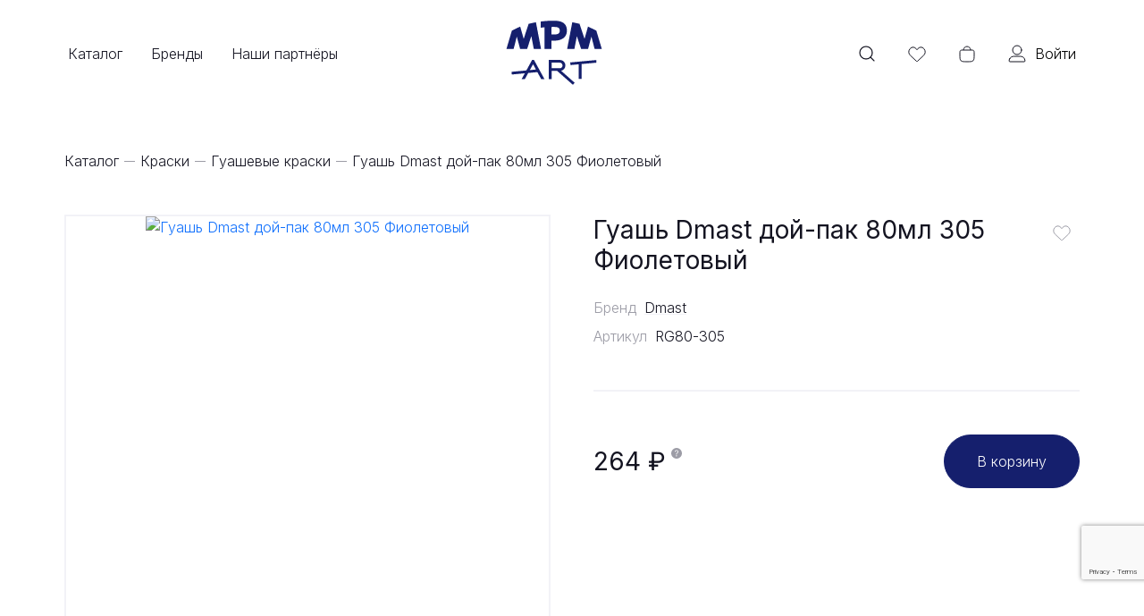

--- FILE ---
content_type: text/html; charset=UTF-8
request_url: https://mpmart.ru/catalog/kraski/guashevye-kraski/guash-dmast-doy-pak-80ml-305-fioletovyy/
body_size: 52350
content:
<!DOCTYPE html>
<html lang="ru">
<head>
    <meta http-equiv="Content-Type" content="text/html; charset=UTF-8" />
<meta name="robots" content="index, follow" />
<meta name="keywords" content="Keywords" />
<meta name="description" content="Description" />
<script type="text/javascript" data-skip-moving="true">(function(w, d, n) {var cl = "bx-core";var ht = d.documentElement;var htc = ht ? ht.className : undefined;if (htc === undefined || htc.indexOf(cl) !== -1){return;}var ua = n.userAgent;if (/(iPad;)|(iPhone;)/i.test(ua)){cl += " bx-ios";}else if (/Windows/i.test(ua)){cl += ' bx-win';}else if (/Macintosh/i.test(ua)){cl += " bx-mac";}else if (/Linux/i.test(ua) && !/Android/i.test(ua)){cl += " bx-linux";}else if (/Android/i.test(ua)){cl += " bx-android";}cl += (/(ipad|iphone|android|mobile|touch)/i.test(ua) ? " bx-touch" : " bx-no-touch");cl += w.devicePixelRatio && w.devicePixelRatio >= 2? " bx-retina": " bx-no-retina";var ieVersion = -1;if (/AppleWebKit/.test(ua)){cl += " bx-chrome";}else if (/Opera/.test(ua)){cl += " bx-opera";}else if (/Firefox/.test(ua)){cl += " bx-firefox";}ht.className = htc ? htc + " " + cl : cl;})(window, document, navigator);</script>

<link href="/bitrix/js/ui/design-tokens/dist/ui.design-tokens.min.css?168421585222029" type="text/css"  rel="stylesheet" />
<link href="/bitrix/js/ui/fonts/opensans/ui.font.opensans.min.css?16842158522320" type="text/css"  rel="stylesheet" />
<link href="/bitrix/js/main/popup/dist/main.popup.bundle.min.css?168672748126598" type="text/css"  rel="stylesheet" />
<link href="/bitrix/css/main/themes/blue/style.min.css?1684215866331" type="text/css"  rel="stylesheet" />
<link href="/bitrix/js/ui/fonts/ruble/ui.font.ruble.min.css?16842158521561" type="text/css"  rel="stylesheet" />
<link href="/bitrix/css/r52.acceptcookies/style.css?16983023553782" type="text/css"  rel="stylesheet" />
<link href="/bitrix/cache/css/s1/mpmart/page_7a9b7ed1203787efb92ffa8d4f12bdbf/page_7a9b7ed1203787efb92ffa8d4f12bdbf_v1.css?173268992470415" type="text/css"  rel="stylesheet" />
<link href="/bitrix/cache/css/s1/mpmart/template_92e7e404a0de6f8938b7cbdf23f2035e/template_92e7e404a0de6f8938b7cbdf23f2035e_v1.css?1732689914199921" type="text/css"  data-template-style="true" rel="stylesheet" />






<link href="https://cdnjs.cloudflare.com/ajax/libs/bootstrap/5.3.0/css/bootstrap.min.css" rel="stylesheet"
          integrity="sha512-t4GWSVZO1eC8BM339Xd7Uphw5s17a86tIZIj8qRxhnKub6WoyhnrxeCIMeAqBPgdZGlCcG2PrZjMc+Wr78+5Xg==" crossorigin="anonymous">
<link
  rel="stylesheet"
  href="https://unpkg.com/dropzone@5/dist/min/dropzone.min.css"
  type="text/css"
/>
<link href="/local/templates/mpmart/build/css/app.css" rel="stylesheet">
<link href="/local/templates/mpmart/styles.css" rel="stylesheet">
<link rel="stylesheet" href="https://cdnjs.cloudflare.com/ajax/libs/Swiper/9.0.2/swiper-bundle.css" integrity="sha512-ABMyvLZ+mq0GncC2ZnM5iiRCvYY/Vso3NO+qBaXcnF4WkUOWyfvGyOoCx2gm7851C3Mw69038LTP96jQmEfqSw==" crossorigin="anonymous" referrerpolicy="no-referrer" />
    <title>Гуашь Dmast дой-пак 80мл 305 Фиолетовый</title>

    <link rel="apple-touch-icon" sizes="180x180" href="/local/layout/mpmart/public/favicon/apple-touch-icon.png">
    <link rel="icon" type="image/png" sizes="32x32" href="/local/layout/mpmart/public/favicon/favicon-32x32.png">
    <link rel="icon" type="image/png" sizes="16x16" href="/local/layout/mpmart/public/favicon/favicon-16x16.png">
    <link rel="manifest" href="/local/layout/mpmart/public/favicon/site.webmanifest">
    <link rel="mask-icon" href="/local/layout/mpmart/public/favicon/safari-pinned-tab.svg" color="#5bbad5">
    <meta name="msapplication-TileColor" content="#da532c">
    <meta name="theme-color" content="#ffffff">

    <meta name="viewport" content="width=device-width, initial-scale=1">
    <style>
        .loader{
            position: fixed;
            top: 0;
            left: 0;
            z-index: 99999;
            background: #fff;
            width: 100%;
            height: 100%;
            display: flex;
            align-items: center;
            justify-content: center;
        }
    </style>
            <!-- Yandex.Metrika counter -->
        <noscript><div><img src="https://mc.yandex.ru/watch/44317588" style="position:absolute; left:-9999px;" alt="" /></div></noscript>
    <!-- /Yandex.Metrika counter -->
</head>
<body>

<div class="loader" id="loader">
    <div class="loader-line">
        <div class="loader-line__stripe"></div>
    </div>
</div>
<header class="header mini">
    <div class="container">
        <div class="d-flex space-x-h">
            <!-- burger -->
            <button type="button" class="header__burger d-xl-none">
                <svg class="d-block" width="24" height="24" viewBox="0 0 24 24" fill="none" xmlns="http://www.w3.org/2000/svg">
                    <path d="M3 6H21" stroke="#141421" stroke-linecap="round"/>
                    <path d="M3 12H21" stroke="#141421" stroke-linecap="round"/>
                    <path d="M3 18H21" stroke="#141421" stroke-linecap="round"/>
                </svg>
                <svg class="d-none" width="24" height="24" viewBox="0 0 24 24" fill="none" xmlns="http://www.w3.org/2000/svg">
                    <path d="M6 19L18.7279 6.27208" stroke="#141421" stroke-linecap="round"/>
                    <path d="M6 6L18.7279 18.7279" stroke="#141421" stroke-linecap="round"/>
                </svg>

                <span class="header__burger__text">Меню</span>
                <span class="animated-line"></span>
            </button>

            <!-- menu -->
            
    <div class="header__menu">
        <ul class="header__menu-ul">
                                                            <li class="header__menu-li" id="catalogItem">
                    <a href="/catalog/" class="header__menu--link" id="catalogLink">
                        Каталог                        <span class="animated-line"></span>

                        <svg class="d-xl-none" width="24" height="24" viewBox="0 0 24 24" fill="none"
                             xmlns="http://www.w3.org/2000/svg">
                            <path d="M9 6L15 12L9 18" stroke="#141421" stroke-linecap="round"/>
                        </svg>
                                    </a>

                                        <div class="header-dropdown" id="dropdownCatalog">
                            <ul class="header-dropdown__list">
	<li><a href="/catalog/bumaga-albomy-sketchbuki/">Бумага, альбомы, скетчбуки</a></li>
	<li><a href="/catalog/kraski/">Краски</a></li>
	<li><a href="/catalog/karandashi-i-graficheskie-materialy/">Карандаши и графические материалы</a></li>
	<li><a href="/catalog/markery/">Маркеры</a></li>
	<li><a href="/catalog/ruchki/">Ручки</a></li>
</ul>                            <ul class="header-dropdown__list">
	<li><a href="/catalog/kisti-mastikhiny/">Кисти, мастихины</a></li>
<li><a href="/catalog/kholsty/">Холсты</a></li>
	<li><a href="/catalog/vspomogatelnye-materialy-dlya-zhivopisi-i-grafiki/">Вспомогательные материалы для живописи и графики</a></li>
	 <!-- <li><a href="/catalog/kholsty/">Холсты</a></li> --> <!-- <li><a href="/catalog/molberty-i-etyudniki/">Мольберты и этюдники</a></li> --> <!-- <li><a href="/catalog/papki-tubusy/">Папки, тубусы</a></li> -->
</ul>                            <ul class="header-dropdown__list">
	<li><a href="/catalog/bloknoty-i-tetradi/">Блокноты и тетради</a></li>
	<li><a href="/catalog/kantselyarskie-tovary/">Канцелярские товары</a></li>
</ul>                            <ul class="header-dropdown__list">
	<li><a href="/catalog/glina-i-plastilin-dlya-lepki/">Глина и пластилин для лепки</a></li>
	<li><a href="/catalog/zagotovki-dlya-dekora/">Заготовки для декора</a></li>
	<li><a href="/catalog/zolochenie/">Золочение</a></li>
	<li><a href="/catalog/kalligrafiya/">Каллиграфия</a></li>
</ul>                            <div id="headerDropdownLayer"></div>
                    </div>
                                    </li>
            
                                                                    <li class="header__menu-li">
                            <a href="/brands/" class="header__menu--link">
                                Бренды                                <span class="animated-line"></span>

                                <svg class="d-xl-none" width="24" height="24" viewBox="0 0 24 24" fill="none"
                                     xmlns="http://www.w3.org/2000/svg">
                                    <path d="M9 6L15 12L9 18" stroke="#141421" stroke-linecap="round"/>
                                </svg>
                                    </a>

                                    </li>
            
                                                                    <li class="header__menu-li">
                            <a href="/dealers/" class="header__menu--link">
                                Наши партнёры                                <span class="animated-line"></span>

                                <svg class="d-xl-none" width="24" height="24" viewBox="0 0 24 24" fill="none"
                                     xmlns="http://www.w3.org/2000/svg">
                                    <path d="M9 6L15 12L9 18" stroke="#141421" stroke-linecap="round"/>
                                </svg>
                                    </a>

                                    </li>
            
                    </ul>
        <a href="/personal/wishlist/" class="header__fav d-md-none">
            <svg width="24" height="24" viewBox="0 0 24 24" fill="none" xmlns="http://www.w3.org/2000/svg">
                <path d="M4.45138 13.9083L11.404 20.4395C11.6435 20.6645 11.7632 20.777 11.9044 20.8047C11.968 20.8172 12.0334 20.8172 12.097 20.8047C12.2382 20.777 12.3579 20.6645 12.5974 20.4395L19.55 13.9083C21.5062 12.0707 21.7438 9.04667 20.0985 6.92614L19.7892 6.52741C17.821 3.99065 13.8703 4.41609 12.4874 7.31372C12.292 7.72303 11.7094 7.72303 11.514 7.31372C10.1311 4.41609 6.18042 3.99065 4.21225 6.52742L3.90289 6.92614C2.25765 9.04667 2.4952 12.0707 4.45138 13.9083Z"
                      stroke="#141421"/>
            </svg>
                            <div class="header__fav--count d-none">
                                                        </div>
            <span class="animated-line"></span>
            Избранное
        </a>
    </div>

            <!-- logo -->
                            <a href="/" class="header__logo" aria-label="MPMart">
                    <svg width="100%" height="50%" viewBox="0 0 138 49" fill="none" xmlns="http://www.w3.org/2000/svg">
                        <path fill-rule="evenodd" clip-rule="evenodd" d="M87.0438 6.0017C87.4766 4.77953 88.2971 3.72188 89.3924 2.99827C90.7413 2.10706 92.3929 1.79797 93.9728 2.14101L103.477 4.20452C105.553 4.6552 107.235 6.16971 107.901 8.18665L108.495 9.98373C110.205 7.7818 113.323 7.04344 115.845 8.26251L126.698 13.5097C128.215 14.2434 129.354 15.5814 129.836 17.1966L136.993 41.1923C137.535 43.0082 137.187 44.9733 136.055 46.4927C134.922 48.0121 133.139 48.9073 131.244 48.9073H121.857C120.203 48.9073 118.675 48.2306 117.574 47.1097C116.473 48.2311 114.945 48.9073 113.292 48.9073H104.257C102.549 48.9073 100.968 48.1846 99.8571 46.9868C98.7522 48.1774 97.1771 48.9073 95.4571 48.9073H86.0118C84.2227 48.9073 82.5269 48.1089 81.3871 46.7299C78.8182 43.6221 80.624 39.1424 81.2943 35.6443C78.2483 37.0961 74.86 37.8206 71.4802 38.0087C71.4802 42.4732 71.7578 48.9075 65.4802 48.9075C57.8141 48.9075 50.148 48.9073 42.482 48.9073C40.7772 48.9073 39.2146 48.1903 38.1113 47.0182C37.0018 48.1971 35.4338 48.9073 33.7406 48.9073H24.6473C23.0086 48.9073 21.4928 48.243 20.394 47.1394C19.2958 48.2424 17.7805 48.9073 16.1406 48.9073H6.75396C4.86137 48.9073 3.07972 48.0143 1.94707 46.4981C0.814415 44.9818 0.463553 43.0201 1.00044 41.2052L8.09911 17.2095C8.57857 15.5888 9.71937 14.2454 11.241 13.5097L22.0944 8.26251C24.6169 7.04295 27.7363 7.78242 29.4463 9.98615C30.3153 7.34264 31.4183 4.86543 34.4622 4.20452L43.9662 2.14101C45.2146 1.86997 46.5075 2.00604 47.6607 2.51466C48.5374 1.75884 49.639 1.25021 50.8635 1.10371C55.9627 0.493649 62.1923 0 68.3549 0C74.3675 0 80.2382 0.881198 84.7055 4.0126C85.5713 4.61951 86.3494 5.28445 87.0438 6.0017Z" fill="white"/>
                        <path d="M98.6837 26.0749L104.257 42.9073H113.292L117.662 26.7529L121.857 42.9073H131.244L124.086 18.9116L113.233 13.6643L108.686 29.7008L102.204 10.0679L92.6997 8.00439L86.0117 42.9073H95.4571L98.6837 26.0749Z" fill="#151F6D"/>
                        <path d="M65.4802 42.9075V32.0593H69.6455C78.4455 32.0593 85.7202 27.9322 85.7202 18.9707C85.7202 9.4785 79.6188 6 68.3548 6C62.4882 6 56.5042 6.47165 51.5762 7.06123V15.1974C53.0428 14.9615 54.7148 14.7552 56.5628 14.6078V42.9075H65.4802ZM69.2935 14.1361C74.3975 14.1361 76.3922 15.669 76.3922 19.1475C76.3922 22.5671 73.8108 23.9231 69.8802 23.9231H65.4802V14.1656C66.7122 14.1361 68.0028 14.1361 69.2935 14.1361Z" fill="#151F6D"/>
                        <path d="M35.7352 10.0679L29.2819 29.7008L24.7059 13.6643L13.8526 18.9116L6.75391 42.9073H16.1406L20.2766 26.7824L24.6472 42.9073H33.7406L39.2552 26.1044L42.4819 42.9073H51.9272L45.2392 8.00439L35.7352 10.0679Z" fill="#151F6D"/>
                    </svg>
                    <div class="logo-tape">
                        <svg class="logo-tape__1" width="138" height="50" viewBox="0 0 138 50" fill="none" xmlns="http://www.w3.org/2000/svg">
                            <path fill-rule="evenodd" clip-rule="evenodd" d="M31.1564 3.68956C32.2094 1.76722 34.2268 0.572021 36.4187 0.572021H39.176C41.3669 0.572021 43.3837 1.76621 44.437 3.68729L55.0298 23.0058V6.57202C55.0298 3.25831 57.7161 0.572021 61.0298 0.572021H77.5738C82.0586 0.572021 86.0459 2.6776 88.6254 5.94362C89.6071 4.98069 90.8955 4.37944 92.2775 4.25241L130.763 0.714952C132.349 0.569162 133.928 1.06003 135.152 2.07937C136.376 3.09872 137.144 4.56288 137.288 6.14921L137.64 10.0404C137.938 13.3372 135.51 16.2526 132.213 16.5558L115.547 18.0885V34.7241C115.547 38.0378 112.86 40.7241 109.547 40.7241H105.383C105.133 44.2579 100.821 49.0564 97.1386 49.2906C95.5477 49.3917 93.9819 48.8556 92.7869 47.8006L71.2538 28.8443V34.8717C71.2538 38.1854 68.5675 40.8717 65.2538 40.8717H61.0298C59.8665 40.8717 58.7804 40.5406 57.8608 39.9675C56.9253 40.5489 55.832 40.8717 54.6934 40.8717H49.8534C47.6631 40.8717 45.6468 39.6782 44.5932 37.758L40.8278 30.8958L34.4011 31.4982L30.9743 37.7542C29.9213 39.6765 27.9039 40.8717 25.712 40.8717H20.9013C18.7795 40.8717 16.8155 39.751 15.736 37.9244C14.9025 36.5142 14.692 34.8451 15.1102 33.302L6.9396 34.0655C3.64575 34.3733 0.724251 31.957 0.408704 28.6639L0.0273742 24.6842C-0.124583 23.0984 0.360398 21.5172 1.3754 20.2892C2.3904 19.0613 3.85209 18.2875 5.43821 18.1383L24.209 16.3729L31.1564 3.68956Z" fill="white"/>
                            <path d="M36.4187 6.57202L27.9413 22.0484L6 24.1119L6.38133 28.0916L25.624 26.2934L20.9013 34.8717H25.712L30.6693 25.8217L44.192 24.5541L49.8533 34.8717H54.6933L39.176 6.57202H36.4187ZM33.016 21.5768L37.7973 12.851L42.1093 20.7219L33.016 21.5768Z" fill="#151F6D"/>
                            <path d="M85.6698 14.7082C85.6698 10.2274 82.0325 6.57202 77.5738 6.57202H61.0298V34.8717H65.2538V22.8443H73.5845L96.7578 43.3027L99.3978 40.2958L79.3925 22.6085C82.9711 21.8126 85.6698 18.5699 85.6698 14.7082ZM65.2538 18.8352V10.5812H77.5738C79.7151 10.5812 81.4458 12.4383 81.4458 14.7082C81.4458 16.9781 79.7151 18.8352 77.5738 18.8352H65.2538Z" fill="#151F6D"/>
                            <path d="M92.8267 10.2272L93.208 14.1185L105.323 12.9982V34.7241H109.547V12.615L131.664 10.581L131.312 6.68977L92.8267 10.2272Z" fill="#151F6D"/>
                        </svg>
                        <svg class="logo-tape__2" width="111" height="42" viewBox="0 0 111 42" fill="none" xmlns="http://www.w3.org/2000/svg">
                            <path fill-rule="evenodd" clip-rule="evenodd" d="M3.72194 10.5815C3.72194 12.2496 4.40264 13.7587 5.50141 14.8461C2.56782 17.5708 0.771484 21.476 0.771484 25.9105C0.771484 34.3244 7.29413 41.1079 15.9769 41.1079C19.0495 41.1079 21.8517 40.2584 24.19 38.7878C25.2864 39.9785 26.8585 40.7246 28.6048 40.7246H32.8535C35.2874 40.7246 37.3827 39.2755 38.3239 37.193C39.2313 39.3541 41.3676 40.8719 43.8585 40.8719H48.1071C51.4208 40.8719 54.1071 38.1857 54.1071 34.8719V30.7642L58.8873 38.1363C59.9935 39.8422 61.8883 40.8719 63.9216 40.8719H68.8193C71.0178 40.8719 73.0402 39.6696 74.0904 37.7382C75.1407 35.8068 75.0505 33.4557 73.8555 31.6104L70.4542 26.3585C72.0941 24.9649 73.4178 23.2123 74.3014 21.196C74.7894 21.2539 75.2818 21.2381 75.7722 21.2381V23.6111C75.7722 33.2173 83.429 41.1079 93.279 41.1079C103.129 41.1079 110.786 33.2173 110.786 23.6111C110.786 21.6908 111.047 19.6111 110.169 17.8335C111.128 15.8371 110.758 13.3731 110.758 11.2295C110.758 7.91577 108.071 5.22948 104.758 5.22948H91.8701C91.2602 2.56228 88.873 0.572342 86.0209 0.572342H81.7722C78.9202 0.572342 76.5329 2.56228 75.9231 5.22948C74.665 5.22948 73.464 5.28927 72.3118 5.87202C69.6329 2.49665 65.4791 0.336426 60.6171 0.336426C57.6119 0.336426 54.8773 1.16171 52.5943 2.5891C51.4952 1.35184 49.8922 0.572273 48.1071 0.572273H43.8585C41.3965 0.572273 39.2809 2.05505 38.356 4.17627C37.431 2.05509 35.3154 0.572342 32.8535 0.572342H9.72194C6.40823 0.572342 3.72194 3.25863 3.72194 6.57234V10.5815ZM94.5371 21.2381H92.0209V23.847C92.0209 24.2795 92.178 24.5768 92.3606 24.7618C92.8182 25.2255 93.7399 25.2255 94.1975 24.7618C94.3801 24.5768 94.5371 24.2795 94.5371 23.847V21.2381Z" fill="white"/>
                            <path d="M9.72194 10.5815H28.6048V16.831H15.9769C10.6661 16.831 6.77148 20.7517 6.77148 25.9105C6.77148 31.0693 10.6661 35.1079 15.9769 35.1079C21.2877 35.1079 25.1823 31.0693 25.1823 25.9105V20.8401H28.6048V34.7246H32.8535V6.57234H9.72194V10.5815ZM20.9337 26.1463C20.9337 28.9763 18.9569 31.0987 15.9769 31.0987C12.9969 31.0987 11.0201 29.0057 11.0201 26.0284C11.0201 23.051 12.9969 20.8401 15.9769 20.8401H20.9337V26.1463Z" fill="#151F6D"/>
                            <path d="M75.0161 11.2295H104.758V15.2381H75.0161V11.2295Z" fill="#151F6D"/>
                            <path d="M100.537 23.847C100.537 27.8561 97.4392 31.0987 93.279 31.0987C89.1189 31.0987 86.0209 27.8561 86.0209 23.847V6.57234H81.7722V23.6111C81.7722 29.9491 86.788 35.1079 93.279 35.1079C99.77 35.1079 104.786 29.9491 104.786 23.6111V20.4863H100.537V23.847Z" fill="#151F6D"/>
                            <path d="M48.1071 6.57227H43.8585V34.8719H48.1071C48.1071 14.7534 48.1071 26.8532 48.1071 6.57227Z" fill="#151F6D"/>
                            <path d="M69.5274 15.2391C69.5274 10.2572 65.7804 6.33643 60.6171 6.33643C55.4538 6.33643 51.7067 10.2572 51.7067 15.2391V19.8967H48.1071V23.9058H56.811L63.9216 34.8719H68.8193L61.6792 23.8469C66.1639 23.3752 69.5274 19.8673 69.5274 15.2391ZM60.6171 19.8967H55.9553V15.0032C55.9553 12.3501 57.8141 10.3456 60.6171 10.3456C63.42 10.3456 65.2788 12.3206 65.2788 15.1211C65.2788 17.9216 63.2725 19.8967 60.6171 19.8967Z" fill="#151F6D"/>
                        </svg>
                        <svg class="logo-tape__3" width="113" height="53" viewBox="0 0 113 53" fill="none" xmlns="http://www.w3.org/2000/svg">
                            <path fill-rule="evenodd" clip-rule="evenodd" d="M29.6249 1.37314C31.0738 2.03195 32.2015 3.23943 32.7599 4.72984L41.5561 28.207L44.5611 17.0099C44.192 16.5599 43.8826 16.0481 43.65 15.4816L42.1247 11.7673C41.5164 10.2862 41.5254 8.62347 42.1495 7.14904C42.7737 5.67462 43.9612 4.5108 45.448 3.91656C48.47 2.70864 53.2396 1.21812 59.1735 1.21812C63.6511 1.21812 67.9583 2.42832 71.301 5.18282C72.3688 3.72216 74.0822 2.75939 76.0308 2.72142L106.297 2.13161C109.565 2.06793 112.349 4.74689 112.413 8.01472L112.49 12.023C112.554 15.3357 109.921 18.0731 106.608 18.1377L99.4313 18.2775L97.8006 36.4555C97.6583 38.0413 96.8916 39.5056 95.6692 40.5258C94.4467 41.5461 92.8689 42.0386 91.2832 41.8949L87.0761 41.5138C83.778 41.215 81.3456 38.3005 81.6415 35.0021L83.1132 18.5955L76.9072 18.7165C76.597 24.1803 73.8445 27.9903 70.7134 30.5351L77.7129 40.8055C79.5768 43.5405 78.8741 47.2682 76.1424 49.1368L72.6518 51.5246C71.3381 52.4232 69.7213 52.763 68.157 52.4693C66.5928 52.1756 65.2093 51.2725 64.3111 49.9586L55.8425 37.5714L54.4979 42.5818C54.0847 44.1212 53.0761 45.433 51.6944 46.2276C50.3128 47.0223 48.6717 47.2346 47.1333 46.8176L43.055 45.7122C41.0254 45.1621 39.5222 43.6337 38.9166 41.7723L36.0983 42.8213C33.0017 43.9738 29.556 42.4059 28.3908 39.314L27.1852 36.115L20.8375 35.8738L15.8361 44.6263C15.0437 46.0129 13.7312 47.0265 12.1892 47.4424C10.6472 47.8583 9.00301 47.6423 7.62078 46.8422L3.95411 44.7197C1.09642 43.0655 0.112366 39.4132 1.75217 36.5472L15.9202 11.785C16.3157 11.0937 16.8406 10.4952 17.4588 10.0174C16.5657 7.02179 18.1339 3.80464 21.104 2.6909L25.0346 1.21696C26.5249 0.658137 28.1761 0.714316 29.6249 1.37314Z" fill="white"/>
                            <path d="M23.2116 8.3089L29.8409 26.0846L19.7503 25.7014L24.7956 16.8872L21.1289 14.7648L6.96094 39.527L10.6276 41.6494L17.4329 29.74L31.3956 30.2706L34.0063 37.1981L37.9663 35.7242L27.1423 6.83496L23.2116 8.3089Z" fill="#151F6D"/>
                            <path d="M106.415 8.13047L76.1486 8.72028L76.226 12.7286L106.492 12.1388L106.415 8.13047Z" fill="#151F6D"/>
                            <path d="M89.4384 15.2499L87.6184 35.5382L91.8255 35.9194L93.6455 15.631L89.4384 15.2499Z" fill="#151F6D"/>
                            <path d="M51.2558 15.2164L44.6256 39.9212L48.7039 41.0266L55.334 16.3217L51.2558 15.2164Z" fill="#151F6D"/>
                            <path d="M70.9372 17.6831C70.9372 11.2272 66.3318 7.21812 59.1745 7.21812C54.2465 7.21812 50.2572 8.45623 47.6758 9.48799L49.2012 13.2023C51.4305 12.2885 54.8625 11.2272 59.1158 11.2272C63.9852 11.2272 66.6838 13.7329 66.6838 17.7126C66.6838 23.4904 59.8198 25.6719 55.4198 26.3204L69.2652 46.5723L72.7558 44.1846L62.1078 28.5608C65.9505 27.2048 70.9372 23.9031 70.9372 17.6831Z" fill="#151F6D"/>
                        </svg>
                        <svg class="logo-tape__4" width="117" height="47" viewBox="0 0 117 47" fill="none" xmlns="http://www.w3.org/2000/svg">
                            <path fill-rule="evenodd" clip-rule="evenodd" d="M15.7686 3.76349C16.8086 1.79984 18.8487 0.571777 21.0708 0.571777H23.9272C26.1493 0.571777 28.1894 1.79984 29.2294 3.76349L39.866 23.846V6.57178C39.866 3.25807 42.5523 0.571777 45.866 0.571777H62.3566C65.6361 0.571777 68.6566 1.69514 71.0555 3.57656C72.0923 1.78052 74.0328 0.571777 76.2556 0.571777H106.528C109.841 0.571777 112.528 3.25807 112.528 6.57178V10.5809C112.528 13.8946 109.841 16.5809 106.528 16.5809H99.5118C99.5118 20.4811 99.7402 24.4559 99.5003 28.3484C101.33 27.615 102.999 26.7015 104.462 25.6333C107.097 23.7091 110.787 24.2438 112.768 26.8369L115.065 29.8437C116.044 31.1246 116.465 32.7452 116.236 34.3406C116.006 35.936 115.145 37.3719 113.845 38.3249C104.335 45.2967 91.9383 46.9348 81.7702 45.6911L81.76 45.6898C69.6744 44.1904 61.398 37.9187 56.1065 31.9724V34.8714C56.1065 38.1852 53.4202 40.8714 50.1065 40.8714H45.866C44.5707 40.8714 43.3712 40.461 42.3906 39.763C41.3911 40.4728 40.1814 40.8714 38.916 40.8714H34.116C31.8968 40.8714 29.8589 39.6465 28.8176 37.6868L27.565 35.3294H17.433L16.1804 37.6868C15.1391 39.6465 13.1012 40.8714 10.882 40.8714H6.08203C3.97753 40.8714 2.02687 39.7689 0.941522 37.9658C-0.14383 36.1628 -0.205192 33.9229 0.779816 32.0632L15.7686 3.76349ZM83.6571 30.0946C83.4078 29.4351 83.2714 28.7202 83.2714 27.9734V16.5809H76.3606C75.9229 19.8736 74.3476 22.8134 72.0433 24.9888C75.0959 27.4363 78.9311 29.43 83.6571 30.0946Z" fill="white"/>
                            <path d="M21.0708 6.57178L6.08203 34.8714H10.882L13.8267 29.3294H31.1713L34.116 34.8714H38.916L23.9272 6.57178H21.0708ZM15.9469 25.3203L22.4843 12.9687L29.0216 25.3203H15.9469Z" fill="#151F6D"/>
                            <path d="M83.3821 36.1096C72.6927 34.8125 65.7431 28.1798 61.7677 22.8441H62.3566C66.8326 22.8441 70.4841 19.1887 70.4841 14.7079C70.4841 10.2271 66.8326 6.57178 62.3566 6.57178H45.866V34.8714H50.1065V22.8441H56.6732C60.6781 29.0052 68.7173 38.0257 82.4987 39.7355C91.6568 40.8556 102.376 39.2933 110.297 33.4859L108 30.4791C101.581 35.1662 92.5992 37.2298 83.3821 36.1096ZM50.1065 10.5809H62.3566C64.5063 10.5809 66.2437 12.4381 66.2437 14.7079C66.2437 16.9778 64.5063 18.835 62.3566 18.835H50.1065V10.5809Z" fill="#151F6D"/>
                            <path d="M93.5118 27.9734V10.5809H106.528V6.57178H76.2556V10.5809H89.2714V27.9734H93.5118Z" fill="#151F6D"/>
                        </svg>
                        <svg class="logo-tape__5" width="112" height="45" viewBox="0 0 112 45" fill="none" xmlns="http://www.w3.org/2000/svg">
                            <path fill-rule="evenodd" clip-rule="evenodd" d="M80.3253 4.16403C81.6659 1.13875 85.2026 -0.230148 88.2306 1.10429L92.1101 2.814C94.6929 3.95226 96.1532 6.83562 95.552 9.5858H103.416C106.729 9.5858 109.416 12.2721 109.416 15.5858V19.7128C109.416 21.8441 108.305 23.7159 106.63 24.7803C107.916 25.8097 108.994 27.1528 110.137 28.3335C112.437 30.7102 112.381 34.5005 110.01 36.8071C106.309 40.4077 100.096 44.1371 92.7764 44.1371C88.1611 44.1371 83.4348 42.5755 80.0966 39.3161C76.5188 42.2417 72.2463 44.0781 67.6481 44.0781C61.832 44.0781 56.204 41.0382 53.7879 35.5896C53.247 34.3721 52.8838 33.1074 52.6682 31.8191C49.6296 38.3885 44.0642 44.0486 36.3768 44.0486C33.4048 44.0486 30.5869 43.2156 28.2388 41.5566C21.1629 45.6634 11.6284 44.6346 5.97756 38.5731L5.94946 38.5428C2.23631 34.5044 0.640921 29.0671 1.02965 23.5198C1.75141 12.6433 9.46893 3.27735 20.6823 3.27735C25.6815 3.27735 30.2767 5.15157 33.8496 8.56458C35.2046 9.85896 35.8862 11.7652 35.6618 13.6228C39.9787 15.2365 39.6269 19.2714 38.7945 22.8861C40.2137 18.6596 40.7044 14.2674 41.0654 9.84979C41.3199 6.73594 43.9212 4.33848 47.0455 4.33848H68.0596C71.3733 4.33848 74.0596 7.02477 74.0596 10.3385C74.0596 12.7055 74.4674 15.3979 73.1598 17.508C71.2823 20.5379 69.4637 23.8973 68.8415 27.4533C71.0831 26.1435 72.1441 23.7592 74.9877 23.4472C75.1047 21.6192 75.3683 19.8563 75.6902 18.2372C76.7637 12.8366 78.7707 7.67239 80.3253 4.16403ZM91.4372 27.7221C92.7123 28.1978 94.2485 27.8321 95.4485 27.3213C96.4178 26.9087 97.328 26.3282 98.0838 25.7128H91.1641C91.1796 26.7963 91.3274 27.4419 91.4372 27.7221ZM22.0632 25.2283C22.1899 23.4593 22.4572 21.7532 22.7746 20.213C21.5159 19.0901 19.8063 18.9071 18.6942 20.3331C17.485 21.8836 16.2921 25.9135 17.8405 27.6187C19.4841 29.3547 21.4858 26.5448 22.0632 25.2283Z" fill="white"/>
                            <path d="M91.1897 33.8036C88.7797 33.4499 87.1632 32.4181 86.2228 30.7083C84.9296 28.35 84.8414 24.4589 85.8407 19.7128H103.416V15.5858H86.9281C87.6335 13.2864 88.5446 10.8691 89.6908 8.30444L85.8113 6.59473C82.8722 13.2275 78.5519 25.4317 82.5196 32.6835C84.136 35.6019 86.84 37.3706 90.5725 37.9602C91.3073 38.0781 92.0421 38.1371 92.7768 38.1371C98.0965 38.1371 102.887 35.366 105.826 32.5066L102.887 29.4703C100.271 31.976 95.8334 34.5111 91.1897 33.8036Z" fill="#151F6D"/>
                            <path d="M66.6199 33.8626C64.8858 33.5973 63.769 32.8309 63.1812 31.5043C62.0056 28.8512 62.7991 22.8375 68.06 14.3476V10.3384H47.0458L46.8989 12.1367C46.3111 20.1844 43.4014 33.8331 36.3771 33.8331C35.0252 33.8331 34.0847 33.4204 33.4381 32.5066C31.7628 30.2662 31.7922 25.1664 33.5557 19.2411L29.4998 18.0324C28.8532 20.2434 28.1184 23.3682 28.0009 26.5224C26.7371 30.0599 24.0626 34.0394 18.7723 34.0689C16.6562 34.0394 14.8046 33.1551 13.4526 31.7106C11.8068 29.9419 11.072 27.2298 11.2777 24.223C11.6598 18.5925 14.9221 13.2863 20.6827 13.2863C23.0339 13.2863 25.0912 14.1118 26.7665 15.7332L29.7055 12.9032C27.2367 10.5449 24.1213 9.27732 20.6827 9.27732C13.3351 9.27732 7.57455 15.4383 7.01613 23.9282C6.72223 28.0847 7.92722 31.8286 10.3666 34.4817C12.4827 36.7516 15.4218 38.0191 18.6841 38.0485C18.7135 38.0485 18.7429 38.0485 18.7723 38.0485C18.8017 38.0485 18.8311 38.0485 18.8311 38.0485C22.9751 38.0191 26.4432 36.2799 28.9414 33.0962C29.2353 33.7742 29.588 34.4227 30.0288 35.0123C31.4983 36.9874 33.7026 38.0485 36.3771 38.0485C45.3412 38.0485 49.7204 26.1686 50.9548 14.3181H63.0342C58.7432 22.071 57.3325 28.7923 59.2723 33.1552C60.4479 35.8083 62.8285 37.4885 66.0027 37.9602C66.5611 38.0486 67.0901 38.078 67.6485 38.078C71.5575 38.078 75.5545 35.9851 78.8463 32.1823L75.6427 29.4113C72.88 32.6245 69.5001 34.3048 66.6199 33.8626Z" fill="#151F6D"/>
                        </svg>
                    </div>
                </a>
            
            <!-- right icon -->
            <button type="button" class="header__search" aria-label="Кнопка поиска">
    <svg class="header__search--loupe" width="24" height="24" viewBox="0 0 24 24" fill="none" xmlns="http://www.w3.org/2000/svg">
        <path d="M20 20L16 16M18 11C18 14.866 14.866 18 11 18C7.13401 18 4 14.866 4 11C4 7.13401 7.13401 4 11 4C14.866 4 18 7.13401 18 11Z" stroke="#141421" stroke-width="1.2" stroke-linecap="round"/>
    </svg>
    <svg class="header__search--cross" width="24" height="24" viewBox="0 0 24 24" fill="none" xmlns="http://www.w3.org/2000/svg">
        <path d="M6 19L18.7279 6.27208" stroke="#141421" stroke-linecap="round"/>
        <path d="M6 6L18.7279 18.7279" stroke="#141421" stroke-linecap="round"/>
    </svg>
    <span class="animated-line"></span>
</button>
<a href="/personal/wishlist/" class="header__fav d-md-flex d-none">
    <svg width="24" height="24" viewBox="0 0 24 24" fill="none" xmlns="http://www.w3.org/2000/svg">
        <path d="M4.45138 13.9083L11.404 20.4395C11.6435 20.6645 11.7632 20.777 11.9044 20.8047C11.968 20.8172 12.0334 20.8172 12.097 20.8047C12.2382 20.777 12.3579 20.6645 12.5974 20.4395L19.55 13.9083C21.5062 12.0707 21.7438 9.04667 20.0985 6.92614L19.7892 6.52741C17.821 3.99065 13.8703 4.41609 12.4874 7.31372C12.292 7.72303 11.7094 7.72303 11.514 7.31372C10.1311 4.41609 6.18042 3.99065 4.21225 6.52742L3.90289 6.92614C2.25765 9.04667 2.4952 12.0707 4.45138 13.9083Z" stroke="#141421"/>
    </svg>
    <span class="fs-0">Избранное</span>
    <div class="header__fav--count d-none">
                </div>
    <span class="animated-line"></span>
</a>

<div id="bx_basketFKauiI" class="bx-basket bx-opener header-ic-wrapper" >

    <!--'start_frame_cache_bx_basketFKauiI'-->    <a href="#basketModal" class="header__bag" data-bs-toggle="modal">
        <svg width="24" height="24" viewBox="0 0 24 24" fill="none" xmlns="http://www.w3.org/2000/svg">
            <path d="M16 8C16 5.79086 14.2091 4 12 4C9.79086 4 8 5.79086 8 8M16 8L8 8M16 8C17.8856 8 18.8284 8 19.4142 8.58579C20 9.17157 20 10.1144 20 12V13C20 16.7712 20 18.6569 18.8284 19.8284C17.6569 21 15.7712 21 12 21C8.22876 21 6.34315 21 5.17157 19.8284C4 18.6569 4 16.7712 4 13V12C4 10.1144 4 9.17157 4.58579 8.58579C5.17157 8 6.11438 8 8 8"
                  stroke="#141421"/>
        </svg>
        <span class="fs-0">Корзина</span>
                <span class="animated-line"></span>
    </a>
    
            <a href="#" class="header__enter" data-bs-toggle="modal" data-bs-target="#loginModal">
            <svg width="24" height="24" viewBox="0 0 24 24" fill="none" xmlns="http://www.w3.org/2000/svg">
                <path d="M16.9994 8C16.9994 10.7614 14.7608 13 11.9994 13C9.238 13 6.99942 10.7614 6.99942 8C6.99942 5.23858 9.238 3 11.9994 3C14.7608 3 16.9994 5.23858 16.9994 8Z" stroke="#141421" stroke-linecap="round"/>
                <path d="M3.6216 17.889C4.43059 15.8664 6.63081 15 8.80916 15H15.1897C17.368 15 19.5682 15.8664 20.3772 17.889C20.6284 18.5168 20.8352 19.2278 20.9349 20.0024C21.0055 20.5502 20.5517 21 19.9994 21H3.99942C3.44713 21 2.99333 20.5502 3.0639 20.0024C3.16369 19.2278 3.37047 18.5168 3.6216 17.889Z" stroke="#141421" stroke-linecap="round"/>
            </svg>
            <span class="header__enter--text">Войти</span>
            <span class="animated-line"></span>
        </a>
        

<!--'end_frame_cache_bx_basketFKauiI'--></div>
        </div>
    </div>
    <!-- search -->
    <div class="header-search">
        <div class="container">
        <div class="search-form">
    <form class="m-0" action="/search/">
        <div class="input-group-search">
            <div class="input-group-search__file"><input placeholder="Поиск" class="form-control" type="text" name="q" value="" size="15" maxlength="50"/>
                <button class="btn-arr next btn-arr-lg" name="s" type="submit" value="Поиск">
                    <svg viewBox="0 0 73 22" fill="none" xmlns="http://www.w3.org/2000/svg">
                        <path d="M62.198 1L72 11M72 11L62.198 21M72 11H1" stroke="#141421" stroke-width="2"
                              stroke-linecap="round" stroke-linejoin="round"></path>
                    </svg>
                </button>
            </div>
        </div>

    </form>
</div>        </div>
    </div>
</header>
<main>

	 <div id="comp_057edc51e4e6b19658ce59999b5e3cf0">
		
<div id="product_detail"></div>
    <meta itemprop="name" content="Гуашь Dmast дой-пак 80мл 305 Фиолетовый"/>
    <meta itemprop="category" content="Краски/Гуашевые краски"/>
    <span itemprop="offers" itemscope itemtype="http://schema.org/Offer">
			<meta itemprop="price" content="264"/>
			<meta itemprop="priceCurrency" content="RUB"/>
			<link itemprop="availability"
                  href="http://schema.org/InStock"/>
		</span>
    

    <link
        rel="stylesheet"
        href="https://cdn.jsdelivr.net/npm/@fancyapps/ui@5.0/dist/fancybox/fancybox.css"
    />
    <div class="mb-164 container bx-blue" id="bx_117848907_228880"
         itemscope itemtype="http://schema.org/Product">

        <link href="/bitrix/css/main/font-awesome.css?168421586628777" type="text/css" rel="stylesheet" />
<ol class="breadcrumb mb-48" itemscope itemtype="http://schema.org/BreadcrumbList">
                            <li class="breadcrumb-item" id="bx_breadcrumb_0" itemprop="itemListElement" itemscope itemtype="http://schema.org/ListItem">
                            <a href="/catalog/" onclick="BX.ajax.insertToNode('/catalog/?bxajaxid=057edc51e4e6b19658ce59999b5e3cf0', 'comp_057edc51e4e6b19658ce59999b5e3cf0'); return false;"  >Каталог</a>
                            <meta itemprop="position" content="1" />
                            </li>
                        
                            <li class="breadcrumb-item" id="bx_breadcrumb_1" itemprop="itemListElement" itemscope itemtype="http://schema.org/ListItem">
                            <a href="/catalog/kraski/" onclick="BX.ajax.insertToNode('/catalog/kraski/?bxajaxid=057edc51e4e6b19658ce59999b5e3cf0', 'comp_057edc51e4e6b19658ce59999b5e3cf0'); return false;"  >Краски</a>
                            <meta itemprop="position" content="2" />
                            </li>
                        
                            <li class="breadcrumb-item" id="bx_breadcrumb_2" itemprop="itemListElement" itemscope itemtype="http://schema.org/ListItem">
                            <a href="/catalog/kraski/guashevye-kraski/" onclick="BX.ajax.insertToNode('/catalog/kraski/guashevye-kraski/?bxajaxid=057edc51e4e6b19658ce59999b5e3cf0', 'comp_057edc51e4e6b19658ce59999b5e3cf0'); return false;"  >Гуашевые краски</a>
                            <meta itemprop="position" content="3" />
                            </li>
                        
            <li class="breadcrumb-item" aria-current="page">Гуашь Dmast дой-пак 80мл 305 Фиолетовый</li>
            </ol>
        <div class="row mb-164">
            <div class="col-md-6">
                <div class="product-height-plug"></div>
            </div>
            <div class="col-md-6">
                <div class="product-item-detail-info-section">
                    <div class="row mb-3 mb-sm-4">
                        <div class="col-md-10 col-10">
                            
                                <h1 class="title-md mb-0">Гуашь Dmast дой-пак 80мл 305 Фиолетовый</h1>

                                                        </div>
                        <div class="col-md-2 col-2 text-end">
                            <label class="favCheckCard">
                                <input type="hidden" name="sessid" id="sessid" value="8919b0b28680fdd56cf4189f7ab02936" />                                <button aria-label="Добавить в избранное" data-id="228880" onclick="favItemClick(this)" type="button"
                                        class="product-item-favor">
                                    <svg width="24" height="24" viewBox="0 0 24 24" fill="none"
                                         xmlns="http://www.w3.org/2000/svg">
                                        <path
                                            d="M4.45138 13.9083L11.404 20.4395C11.6435 20.6645 11.7632 20.777 11.9044 20.8047C11.968 20.8172 12.0334 20.8172 12.097 20.8047C12.2382 20.777 12.3579 20.6645 12.5974 20.4395L19.55 13.9083C21.5062 12.0707 21.7438 9.04667 20.0985 6.92614L19.7892 6.52741C17.821 3.99065 13.8703 4.41609 12.4874 7.31372C12.292 7.72303 11.7094 7.72303 11.514 7.31372C10.1311 4.41609 6.18042 3.99065 4.21225 6.52742L3.90289 6.92614C2.25765 9.04667 2.4952 12.0707 4.45138 13.9083Z"
                                            fill="white" stroke="white" stroke-width="4"/>
                                        <path
                                            d="M4.45138 13.9083L11.404 20.4395C11.6435 20.6645 11.7632 20.777 11.9044 20.8047C11.968 20.8172 12.0334 20.8172 12.097 20.8047C12.2382 20.777 12.3579 20.6645 12.5974 20.4395L19.55 13.9083C21.5062 12.0707 21.7438 9.04667 20.0985 6.92614L19.7892 6.52741C17.821 3.99065 13.8703 4.41609 12.4874 7.31372C12.292 7.72303 11.7094 7.72303 11.514 7.31372C10.1311 4.41609 6.18042 3.99065 4.21225 6.52742L3.90289 6.92614C2.25765 9.04667 2.4952 12.0707 4.45138 13.9083Z"
                                            stroke="#9C9CA6"/>
                                    </svg>
                                </button>
                            </label>
                        </div>
                    </div>
                    <!-- new carousel -->
                    <div class="product-carousel">
                        <div class="swiper swiper-lg">
                            <div class="swiper-wrapper">
                                                                    <a href="https://mpmart.hb.ru-msk.vkcs.cloud/rg80-305_1.jpg" data-fancybox="gallery" class="swiper-slide">
                                        <img id="prodImage0" src="https://mpmart.hb.ru-msk.vkcs.cloud/rg80-305_1.jpg" alt="Гуашь Dmast дой-пак 80мл 305 Фиолетовый"/>
                                        <div class="d-none badge bg-info badge-lg">Бестселлер</div>
                                    </a>
                                                                    <a href="https://mpmart.hb.ru-msk.vkcs.cloud/rg80-305_3.jpg" data-fancybox="gallery" class="swiper-slide">
                                        <img id="prodImage1" src="https://mpmart.hb.ru-msk.vkcs.cloud/rg80-305_3.jpg" alt="Гуашь Dmast дой-пак 80мл 305 Фиолетовый"/>
                                        <div class="d-none badge bg-info badge-lg">Бестселлер</div>
                                    </a>
                                                                    <a href="https://mpmart.hb.ru-msk.vkcs.cloud/rg80-305_2.jpg" data-fancybox="gallery" class="swiper-slide">
                                        <img id="prodImage2" src="https://mpmart.hb.ru-msk.vkcs.cloud/rg80-305_2.jpg" alt="Гуашь Dmast дой-пак 80мл 305 Фиолетовый"/>
                                        <div class="d-none badge bg-info badge-lg">Бестселлер</div>
                                    </a>
                                                            </div>
                        </div>
                        <div class="swiper-nav-wrap">
                            <div class="btn-arr prev btn-arr-sm swiper-button-prev" data-entity="slider-control-left">
                                <svg viewBox="0 0 73 22" fill="none" xmlns="http://www.w3.org/2000/svg">
                                    <path d="M62.198 1L72 11M72 11L62.198 21M72 11H1" stroke="#141421" stroke-width="2"
                                          stroke-linecap="round" stroke-linejoin="round"></path>
                                </svg>
                            </div>
                            <div class="swiper swiper-nav">
                                <div class="swiper-wrapper">
                                                                            <div class="swiper-slide swiper-nav-item">
                                            <img src="https://mpmart.hb.ru-msk.vkcs.cloud/rg80-305_1.jpg" alt="Гуашь Dmast дой-пак 80мл 305 Фиолетовый"/>
                                        </div>
                                                                            <div class="swiper-slide swiper-nav-item">
                                            <img src="https://mpmart.hb.ru-msk.vkcs.cloud/rg80-305_3.jpg" alt="Гуашь Dmast дой-пак 80мл 305 Фиолетовый"/>
                                        </div>
                                                                            <div class="swiper-slide swiper-nav-item">
                                            <img src="https://mpmart.hb.ru-msk.vkcs.cloud/rg80-305_2.jpg" alt="Гуашь Dmast дой-пак 80мл 305 Фиолетовый"/>
                                        </div>
                                                                    </div>
                            </div>
                            <div class="btn-arr next btn-arr-sm swiper-button-next" data-entity="slider-control-right">
                                <svg viewBox="0 0 73 22" fill="none" xmlns="http://www.w3.org/2000/svg">
                                    <path d="M62.198 1L72 11M72 11L62.198 21M72 11H1" stroke="#141421" stroke-width="2"
                                          stroke-linecap="round" stroke-linejoin="round"></path>
                                </svg>
                            </div>
                        </div>

                    </div>
                    <!-- bitrix slider -->
                    <div class="product-item-detail-slider-container d-none" id="bx_117848907_228880_big_slider">
                        <span class="product-item-detail-slider-close d-none" data-entity="close-popup"></span>

                        <div class="product-item-detail-slider-controls-wrap">
                            <div class="btn-arr prev btn-arr-sm btn-card-prev" data-entity="slider-control-left">
                                <svg viewBox="0 0 73 22" fill="none" xmlns="http://www.w3.org/2000/svg">
                                    <path d="M62.198 1L72 11M72 11L62.198 21M72 11H1" stroke="#141421" stroke-width="2"
                                          stroke-linecap="round" stroke-linejoin="round"></path>
                                </svg>
                            </div>
                            
                            <div class="btn-arr next btn-arr-sm btn-card-next" data-entity="slider-control-right">
                                <svg viewBox="0 0 73 22" fill="none" xmlns="http://www.w3.org/2000/svg">
                                    <path d="M62.198 1L72 11M72 11L62.198 21M72 11H1" stroke="#141421" stroke-width="2"
                                          stroke-linecap="round" stroke-linejoin="round"></path>
                                </svg>
                            </div>
                        </div>
                        <div
                            class="product-item-detail-slider-block mb-2 mb-md-3 "
                            data-entity="images-slider-block">
                            <span class="product-item-detail-slider-left d-none" data-entity="slider-control-left"
                                  style="display: none;"></span>
                            <span class="product-item-detail-slider-right d-none" data-entity="slider-control-right"
                                  style="display: none;"></span>
                            <div class="product-item-label-text product-item-label-big product-item-label-top product-item-label-left"
                                 id="bx_117848907_228880_sticker"
                                style="display: none;">
                                                            </div>
                                                        <div class="product-item-detail-slider-images-container" data-entity="images-container">

                                                                        <div class="product-item-detail-slider-image active"
                                             data-entity="image" data-id="0">
                                            <img src="/local/templates/mpmart/components/bitrix/catalog.element/.default/images/no_photo.png" alt="Гуашь Dmast дой-пак 80мл 305 Фиолетовый"
                                                 title="Гуашь Dmast дой-пак 80мл 305 Фиолетовый" itemprop="image">
                                        </div>
                                                                    </div>
                        </div>
                    </div>

                                                        <div class="product-item-detail-info-container mb-48">
                                                                                    <ul class="product-item-detail-properties">
                                                                                                        <li>
                                                            <span class="text-secondary me-1">Бренд</span>
                                                            <span id="BRAND"><a href="/brands/dmast/">Dmast</a>                                                            </span>
                                                        </li>
                                                                                                                <li>
                                                            <span class="text-secondary me-1">Артикул</span>
                                                            <span id="ARTICLE">RG80-305                                                            </span>
                                                        </li>
                                                                                                    </ul>
                                                                                </div>
                                                    </div>
                <hr class="text-light mb-48">
                <div class="w-100 mb-24">
                                    </div>
                <div class="product-item-detail-pay-block">
                                                        <div class="product-item-detail-info-container mb-4 mb-sm-0">
                                        <div class="d-flex me-2"
                                             data-bs-toggle="tooltip"
                                             data-bs-placement="top"
                                             title="Рекомендованная розничная цена">
                                            <div class="product-item-detail-price-current me-1"
                                                 id="bx_117848907_228880_price"
                                            >
                                                264 &#8381;                                            </div>
                                            <div class="tooltip-16">
                                                <svg width="12" height="12" viewBox="0 0 12 12" fill="none"
                                                     xmlns="http://www.w3.org/2000/svg">
                                                    <circle cx="6" cy="6" r="6" fill="#9C9CA6"/>
                                                    <path
                                                        d="M5.41826 7.50479V7.46502C5.42268 7.04299 5.46688 6.70713 5.55084 6.45745C5.63481 6.20776 5.75412 6.00558 5.90879 5.85091C6.06347 5.69624 6.24907 5.55372 6.46561 5.42335C6.59598 5.34381 6.71309 5.2499 6.81694 5.14163C6.92079 5.03115 7.00254 4.9041 7.0622 4.76048C7.12407 4.61685 7.15501 4.45776 7.15501 4.2832C7.15501 4.06666 7.10419 3.87885 7.00254 3.71976C6.9009 3.56067 6.76501 3.43803 6.59487 3.35186C6.42474 3.26568 6.23582 3.2226 6.02811 3.2226C5.84693 3.2226 5.67237 3.26016 5.50444 3.33529C5.33651 3.41041 5.1962 3.52863 5.08351 3.68993C4.97082 3.85123 4.90564 4.06224 4.88796 4.32298H4.05273C4.07041 3.94734 4.16763 3.62585 4.3444 3.35849C4.52338 3.09113 4.7587 2.88674 5.05037 2.74532C5.34424 2.60391 5.67016 2.5332 6.02811 2.5332C6.417 2.5332 6.75507 2.61054 7.04232 2.76521C7.33177 2.91988 7.55494 3.132 7.71183 3.40157C7.87092 3.67114 7.95046 3.97828 7.95046 4.32298C7.95046 4.56603 7.9129 4.78589 7.83777 4.98254C7.76486 5.17919 7.65879 5.35486 7.51959 5.50953C7.3826 5.6642 7.21688 5.8012 7.02243 5.92051C6.82799 6.04204 6.67221 6.1702 6.5551 6.30498C6.43799 6.43756 6.35292 6.59555 6.29989 6.77894C6.24686 6.96234 6.21814 7.19103 6.21372 7.46502V7.50479H5.41826ZM5.84251 9.46692C5.679 9.46692 5.53869 9.40836 5.42158 9.29125C5.30447 9.17414 5.24592 9.03383 5.24592 8.87032C5.24592 8.70681 5.30447 8.5665 5.42158 8.4494C5.53869 8.33229 5.679 8.27373 5.84251 8.27373C6.00602 8.27373 6.14633 8.33229 6.26344 8.4494C6.38054 8.5665 6.4391 8.70681 6.4391 8.87032C6.4391 8.97859 6.41148 9.07803 6.35624 9.16862C6.30321 9.25921 6.2314 9.33213 6.1408 9.38737C6.05242 9.4404 5.95299 9.46692 5.84251 9.46692Z"
                                                        fill="white"/>
                                                </svg>
                                            </div>
                                        </div>
                                                                                                                            <div class="product-item-detail-price-old text-s text-secondary"
                                                 id="bx_117848907_228880_old_price"
                                                 data-bs-toggle="tooltip"
                                                 data-bs-placement="top"
                                                 title="Базовая оптовая цена"
                                                 style="display: none;">
                                                                                            </div>
                                            
                                                                                    <div class="item_economy_price d-none"
                                                 id="bx_117848907_228880_price_discount"
                                                 style="display: none;">
                                                                                            </div>
                                                                                </div>
                                                                    <div class="d-none  product-item-detail-info-container mb-4 mb-sm-0 quantity-block"
                                         style=""
                                         data-entity="quantity-block">
                                        <div
                                            class="product-item-detail-info-container-title"></div>
                                        <div class="product-item-amount">
                                            <div class="product-item-amount-field-container">
                                                            <span class="product-item-amount-field-btn-minus no-select"
                                                                  id="bx_117848907_228880_quant_down"></span>
                                                <input class="d-none product-item-amount-field"
                                                       id="bx_117848907_228880_quantity" type="number"
                                                       value="1">
                                                <input class="product-item-amount-field cartQuantity"
                                                       disabled
                                                       value="1">
                                                <span class="product-item-amount-field-btn-plus no-select"
                                                      id="bx_117848907_228880_quant_up"></span>
                                                <span class="product-item-amount-description-container">
															<span id="bx_117848907_228880_quant_measure">
																шт															</span>
															<span id="bx_117848907_228880_price_total"></span>
														</span>
                                            </div>
                                        </div>
                                    </div>
                                                                    <div data-entity="main-button-container" class="
                                     ">
                                    <div id="bx_117848907_228880_basket_actions"
                                         style="display: ;">
                                                                                    <div class="product-item-detail-info-container">
                                                <a class="btn-primary btn btn-link product-item-detail-buy-button"
                                                   id="bx_117848907_228880_add_basket_link"
                                                   href="javascript:void(0);" role="button">
                                                    <span>В корзину</span>
                                                </a>
                                            </div>
                                                                                </div>
                                                                                                                                                </div>
                                                </div>
                
            </div>
        </div>

        <div class="row d-none">
            <div class="col-xs-12">
                            </div>
        </div>

        <!-- табы -->
        <div class="container-md mb-164">
            <div class="w-100 d-md-block d-none mb-48" id="bx_117848907_228880_tabs">
                <div class="product-item-detail-tabs-container">
                    <div class="btn-tab-group w-100" role="tablist">
                                                    <button id="param-tab"
                                    data-bs-toggle="tab"
                                    data-bs-target="#param"
                                    type="button"
                                    role="tab"
                                    aria-controls="param"
                                    aria-selected="true"
                                    class="btn-tab">
                                <span>Характеристики</span>
                            </button>
                                                </div>
                </div>
            </div>
            <div class="w-100 static" id="bx_117848907_228880_tab_containers">
                <div class="tab-content">
                                            <button class="btn-tab d-md-none">
                            <span>Характеристики</span>
                        </button>
                        <div id="param" role="tabpanel" aria-labelledby="param-tab" class="tab-pane fade"
                             data-value="properties">
                                                            <ul class="product-item-detail-properties">
                                                                            <li data-property = BRAND>
                                            <p class="text text-secondary me-1">Бренд</p>
                                            <p class="text">Dmast                                            </p>
                                        </li>
                                                                                <li data-property = RELEASEFORM>
                                            <p class="text text-secondary me-1">Форма выпуска</p>
                                            <p class="text">Дой-пак 80мл                                            </p>
                                        </li>
                                                                                <li data-property = COLOR>
                                            <p class="text text-secondary me-1">Название цвета</p>
                                            <p class="text">Фиолетовый                                            </p>
                                        </li>
                                                                                <li data-property = ARTICLE>
                                            <p class="text text-secondary me-1">Артикул</p>
                                            <p class="text">RG80-305                                            </p>
                                        </li>
                                                                                <li data-property = VOLUME>
                                            <p class="text text-secondary me-1">Объем, мл</p>
                                            <p class="text">80                                            </p>
                                        </li>
                                                                                <li data-property = SERIES>
                                            <p class="text text-secondary me-1">Серия</p>
                                            <p class="text">Dmast Gouache                                            </p>
                                        </li>
                                                                        </ul>
                                                        </div>
                                        </div>
            </div>
        </div>

        <div class="d-flex justify-content-center flex-wrap space-x-md-48 mb-148">
                            <a href="/brands/products/?brand=Dmast&set_filter=y&arrFilter_2_2009959587=Y"
                   class="btn btn-outline-primary mb-3 w-100 w-md-auto">Все товары
                    бренда Dmast</a>
                                        <a href="/brands/products/?line=Dmast Gouache&set_filter=y&arrFilter_4_2709867486=Y"
                   class="btn btn-outline-primary mb-3 w-100 w-md-auto">Все товары
                    серии Dmast Gouache</a>
                    </div>

    </div>
    <div class="w-100 bg-light mb-164 w-full">
        <div class="container">
            <div class="block-brand">
                <a href="/brands/dmast/"
                   class="card-brand card-dealers__logo">
                                            <img
                            src='/upload/iblock/b92/0laknzbpzxajplaoox3ykrnxdr6sb7v2.jpg'
                            class="card-brand__img"
                            alt="Dmast"
                            title="Dmast"
                            loading="lazy"
                        />
                                    </a>
                <div class="block-brand__box">
                    <div class="block-brand__box--header mb-md-2 mb-3">
                                                                            <div class="badge bg-info badge-lg mb-3">Эксклюзивная дистрибуция</div>
                                            </div>
                    <p class="clamp-4 mb-3 mb-md-4">Совместное производство художественных материалов от Deli &#40;Китай&#41; и Pebeo &#40;Франция&#41;</p>
                    <a class="decoration" href="/brands/dmast/">Подробнее о
                        бренде</a>
                </div>
            </div>
        </div>
    </div>
    <div class="w-100 mb-164">
            <div class="container">
        <h2 class="title-xl">Вам может понравиться</h2>
    </div>

    
<div class="catalog-top bx-" data-entity="catalog-top-container">
			<!-- items-container -->

					<div class="w-100 product-item-list-col-6" data-entity="items-row">
				                        <div class="swiper-card-wrapper">
							<div class="container">
                            <div class="swiper-card swiper">
                                <div class="btn-arr prev btn-card-prev">
                                    <svg viewBox="0 0 73 22" fill="none" xmlns="http://www.w3.org/2000/svg">
                                        <path d="M62.198 1L72 11M72 11L62.198 21M72 11H1" stroke="#141421"
                                              stroke-width="2" stroke-linecap="round" stroke-linejoin="round"></path>
                                    </svg>
                                </div>
                                <div class="btn-arr next btn-card-next">
                                    <svg viewBox="0 0 73 22" fill="none" xmlns="http://www.w3.org/2000/svg">
                                        <path d="M62.198 1L72 11M72 11L62.198 21M72 11H1" stroke="#141421"
                                              stroke-width="2" stroke-linecap="round" stroke-linejoin="round"></path>
                                    </svg>
                                </div>
                                <div class="swiper-wrapper">
                                                                            <div class="swiper-slide">
                                            
	<div class="product-item-container"
		id="bx_2662763187_229098_47f9a11bbec53337b5bc4a92e419e586" data-entity="item">
		
<div class="product-item">
    <div style="display:none;">
            </div>
        <div class="product-item-image-wrapper" href="javascript:void(0);" title="Блокнот для зарисовок Sketchmarker&Pushkinskiy 140г/кв.м 21*30см 80л Пьер Огюст Ренуар"
         data-entity="image-wrapper">
        
    <span style="display: none" class="product-item-image-slider-slide-container slide"
          id="bx_2662763187_229098_47f9a11bbec53337b5bc4a92e419e586_pict_slider"
        style="display: none;"        data-slider-interval="3000" data-slider-wrap="true">
            </span>
    <a href="/catalog/bumaga-albomy-sketchbuki/bumaga-dlya-risunka-i-grafiki/bloknot-dlya-zarisovok-sketchmarker-pushkinskiy-140g-kv-m-21-30sm-80l-per-ogyust-renuar/" onclick="BX.ajax.insertToNode('/catalog/bumaga-albomy-sketchbuki/bumaga-dlya-risunka-i-grafiki/bloknot-dlya-zarisovok-sketchmarker-pushkinskiy-140g-kv-m-21-30sm-80l-per-ogyust-renuar/?bxajaxid=057edc51e4e6b19658ce59999b5e3cf0', 'comp_057edc51e4e6b19658ce59999b5e3cf0'); return false;"  class="product-item-swiper" >

            <!-- Slides -->
                                <img class="product-item-image-original"
                                     id="bx_2662763187_229098_47f9a11bbec53337b5bc4a92e419e586_pict"
                                     src="https://mpmart.hb.ru-msk.vkcs.cloud/23147304smpushk_1.jpg"
                                     loading="lazy"
                                     style=""
                                     title="Блокнот для зарисовок Sketchmarker&Pushkinskiy 140г/кв.м 21*30см 80л Пьер Огюст Ренуар"
                                     alt="Блокнот для зарисовок Sketchmarker&Pushkinskiy 140г/кв.м 21*30см 80л Пьер Огюст Ренуар">

                                            <img class="product-item-image-original"
                             src="https://mpmart.hb.ru-msk.vkcs.cloud/23147304smpushk_10.jpg"
                             title="Блокнот для зарисовок Sketchmarker&Pushkinskiy 140г/кв.м 21*30см 80л Пьер Огюст Ренуар"
                             alt="Блокнот для зарисовок Sketchmarker&Pushkinskiy 140г/кв.м 21*30см 80л Пьер Огюст Ренуар"
                             loading="lazy">

                                                <img class="product-item-image-original"
                             src="https://mpmart.hb.ru-msk.vkcs.cloud/23147304smpushk_11.jpg"
                             title="Блокнот для зарисовок Sketchmarker&Pushkinskiy 140г/кв.м 21*30см 80л Пьер Огюст Ренуар"
                             alt="Блокнот для зарисовок Sketchmarker&Pushkinskiy 140г/кв.м 21*30см 80л Пьер Огюст Ренуар"
                             loading="lazy">

                                                <img class="product-item-image-original"
                             src="https://mpmart.hb.ru-msk.vkcs.cloud/23147304smpushk_12.jpg"
                             title="Блокнот для зарисовок Sketchmarker&Pushkinskiy 140г/кв.м 21*30см 80л Пьер Огюст Ренуар"
                             alt="Блокнот для зарисовок Sketchmarker&Pushkinskiy 140г/кв.м 21*30см 80л Пьер Огюст Ренуар"
                             loading="lazy">

                                                <img class="product-item-image-original"
                             src="https://mpmart.hb.ru-msk.vkcs.cloud/23147304smpushk_13.jpg"
                             title="Блокнот для зарисовок Sketchmarker&Pushkinskiy 140г/кв.м 21*30см 80л Пьер Огюст Ренуар"
                             alt="Блокнот для зарисовок Sketchmarker&Pushkinskiy 140г/кв.м 21*30см 80л Пьер Огюст Ренуар"
                             loading="lazy">

                                                <img class="product-item-image-original"
                             src="https://mpmart.hb.ru-msk.vkcs.cloud/23147304smpushk_14.jpg"
                             title="Блокнот для зарисовок Sketchmarker&Pushkinskiy 140г/кв.м 21*30см 80л Пьер Огюст Ренуар"
                             alt="Блокнот для зарисовок Sketchmarker&Pushkinskiy 140г/кв.м 21*30см 80л Пьер Огюст Ренуар"
                             loading="lazy">

                                                <img class="product-item-image-original"
                             src="https://mpmart.hb.ru-msk.vkcs.cloud/23147304smpushk_2.jpg"
                             title="Блокнот для зарисовок Sketchmarker&Pushkinskiy 140г/кв.м 21*30см 80л Пьер Огюст Ренуар"
                             alt="Блокнот для зарисовок Sketchmarker&Pushkinskiy 140г/кв.м 21*30см 80л Пьер Огюст Ренуар"
                             loading="lazy">

                                                <img class="product-item-image-original"
                             src="https://mpmart.hb.ru-msk.vkcs.cloud/23147304smpushk_3.jpg"
                             title="Блокнот для зарисовок Sketchmarker&Pushkinskiy 140г/кв.м 21*30см 80л Пьер Огюст Ренуар"
                             alt="Блокнот для зарисовок Sketchmarker&Pushkinskiy 140г/кв.м 21*30см 80л Пьер Огюст Ренуар"
                             loading="lazy">

                                                <img class="product-item-image-original"
                             src="https://mpmart.hb.ru-msk.vkcs.cloud/23147304smpushk_4.jpg"
                             title="Блокнот для зарисовок Sketchmarker&Pushkinskiy 140г/кв.м 21*30см 80л Пьер Огюст Ренуар"
                             alt="Блокнот для зарисовок Sketchmarker&Pushkinskiy 140г/кв.м 21*30см 80л Пьер Огюст Ренуар"
                             loading="lazy">

                                                <img class="product-item-image-original"
                             src="https://mpmart.hb.ru-msk.vkcs.cloud/23147304smpushk_5.jpg"
                             title="Блокнот для зарисовок Sketchmarker&Pushkinskiy 140г/кв.м 21*30см 80л Пьер Огюст Ренуар"
                             alt="Блокнот для зарисовок Sketchmarker&Pushkinskiy 140г/кв.м 21*30см 80л Пьер Огюст Ренуар"
                             loading="lazy">

                                                <img class="product-item-image-original"
                             src="https://mpmart.hb.ru-msk.vkcs.cloud/23147304smpushk_6.jpg"
                             title="Блокнот для зарисовок Sketchmarker&Pushkinskiy 140г/кв.м 21*30см 80л Пьер Огюст Ренуар"
                             alt="Блокнот для зарисовок Sketchmarker&Pushkinskiy 140г/кв.м 21*30см 80л Пьер Огюст Ренуар"
                             loading="lazy">

                                                <img class="product-item-image-original"
                             src="https://mpmart.hb.ru-msk.vkcs.cloud/23147304smpushk_7.jpg"
                             title="Блокнот для зарисовок Sketchmarker&Pushkinskiy 140г/кв.м 21*30см 80л Пьер Огюст Ренуар"
                             alt="Блокнот для зарисовок Sketchmarker&Pushkinskiy 140г/кв.м 21*30см 80л Пьер Огюст Ренуар"
                             loading="lazy">

                                                <img class="product-item-image-original"
                             src="https://mpmart.hb.ru-msk.vkcs.cloud/23147304smpushk_8.jpg"
                             title="Блокнот для зарисовок Sketchmarker&Pushkinskiy 140г/кв.м 21*30см 80л Пьер Огюст Ренуар"
                             alt="Блокнот для зарисовок Sketchmarker&Pushkinskiy 140г/кв.м 21*30см 80л Пьер Огюст Ренуар"
                             loading="lazy">

                                                <img class="product-item-image-original"
                             src="https://mpmart.hb.ru-msk.vkcs.cloud/23147304smpushk_9.jpg"
                             title="Блокнот для зарисовок Sketchmarker&Pushkinskiy 140г/кв.м 21*30см 80л Пьер Огюст Ренуар"
                             alt="Блокнот для зарисовок Sketchmarker&Pushkinskiy 140г/кв.м 21*30см 80л Пьер Огюст Ренуар"
                             loading="lazy">

                            </a>

    <span class="product-item-image-alternative" id="bx_2662763187_229098_47f9a11bbec53337b5bc4a92e419e586_secondpict"
          style="background-image: url('/upload/iblock/74f/tffysp2s8d9w5x7uqclh9d40wll2avxp.jpg'); ">
			</span>
        <div class="product-item-label-ring d-none product-item-label-small product-item-label-top product-item-label-left" id="bx_2662763187_229098_47f9a11bbec53337b5bc4a92e419e586_dsc_perc"
        style="display: none;">
        <span>0%</span>
    </div>
    
    <div class="product-item-image-slider-control-container" id="bx_2662763187_229098_47f9a11bbec53337b5bc4a92e419e586_pict_slider_indicator"
        style="display: none;">
            </div>
                </div>
        <div class="product-item-mark">
            </div>
    <label class="favCheckCard">
        <input type="hidden" name="sessid" id="sessid_1" value="8919b0b28680fdd56cf4189f7ab02936" />        <button aria-label="Добавить в избранное" data-id="229098" onclick="favItemClick(this)" type="button"
                class="product-item-favor">
            <svg width="24" height="24" viewBox="0 0 24 24" fill="none" xmlns="http://www.w3.org/2000/svg">
                <path d="M4.45138 13.9083L11.404 20.4395C11.6435 20.6645 11.7632 20.777 11.9044 20.8047C11.968 20.8172 12.0334 20.8172 12.097 20.8047C12.2382 20.777 12.3579 20.6645 12.5974 20.4395L19.55 13.9083C21.5062 12.0707 21.7438 9.04667 20.0985 6.92614L19.7892 6.52741C17.821 3.99065 13.8703 4.41609 12.4874 7.31372C12.292 7.72303 11.7094 7.72303 11.514 7.31372C10.1311 4.41609 6.18042 3.99065 4.21225 6.52742L3.90289 6.92614C2.25765 9.04667 2.4952 12.0707 4.45138 13.9083Z"
                      fill="white" stroke="white" stroke-width="4"/>
                <path d="M4.45138 13.9083L11.404 20.4395C11.6435 20.6645 11.7632 20.777 11.9044 20.8047C11.968 20.8172 12.0334 20.8172 12.097 20.8047C12.2382 20.777 12.3579 20.6645 12.5974 20.4395L19.55 13.9083C21.5062 12.0707 21.7438 9.04667 20.0985 6.92614L19.7892 6.52741C17.821 3.99065 13.8703 4.41609 12.4874 7.31372C12.292 7.72303 11.7094 7.72303 11.514 7.31372C10.1311 4.41609 6.18042 3.99065 4.21225 6.52742L3.90289 6.92614C2.25765 9.04667 2.4952 12.0707 4.45138 13.9083Z"
                      stroke="#9C9CA6"/>
            </svg>
        </button>
    </label>

                        <div class="product-item-info-container product-item-price-container" data-entity="price-block">
                                                    <span class="product-item-price-current" id="bx_2662763187_229098_47f9a11bbec53337b5bc4a92e419e586_price">
							1&nbsp;032 &#8381;						</span>
                                                                                        <span class="product-item-price-old" id="bx_2662763187_229098_47f9a11bbec53337b5bc4a92e419e586_price_old"
                                        style="display: none;">
                                        1&nbsp;032 &#8381;                                    </span>
                                                    </div>
                                        <div class="product-item-title">
                                                <a href="/catalog/bumaga-albomy-sketchbuki/bumaga-dlya-risunka-i-grafiki/bloknot-dlya-zarisovok-sketchmarker-pushkinskiy-140g-kv-m-21-30sm-80l-per-ogyust-renuar/" onclick="BX.ajax.insertToNode('/catalog/bumaga-albomy-sketchbuki/bumaga-dlya-risunka-i-grafiki/bloknot-dlya-zarisovok-sketchmarker-pushkinskiy-140g-kv-m-21-30sm-80l-per-ogyust-renuar/?bxajaxid=057edc51e4e6b19658ce59999b5e3cf0', 'comp_057edc51e4e6b19658ce59999b5e3cf0'); return false;"  title="Блокнот для зарисовок Sketchmarker&Pushkinskiy 140г/кв.м 21*30см 80л Пьер Огюст Ренуар" >
                                                        Блокнот для зарисовок Sketchmarker&Pushkinskiy 140г/кв.м 21*30см 80л Пьер Огюст Ренуар                                                    </a>
                                        </div>
                                                <div class="product-item-info-container product-item-brand-container"
                                 data-entity="props-block">
                                <dl class="product-item-properties">
                                                                            <dt                                                class="d-none">
                                            Бренд                                        </dt>
                                        <dd>
                                            <a href="/brands/sketchmarker/">SKETCHMARKER</a>                                        </dd>
                                                                                <dt class="hidden-xs"                                                class="d-none">
                                            Артикул                                        </dt>
                                        <dd class="hidden-xs">
                                            23147304SM/PUSHK                                        </dd>
                                                                        </dl>
                            </div>
                                                                <div class="product-item-info-container product-item-hidden"
                                         id="bx_2662763187_229098_47f9a11bbec53337b5bc4a92e419e586_quant_limit">
                                        <div class="product-item-info-container-title">
                                            Наличие:
                                            <span class="product-item-quantity">
											много										</span>
                                        </div>
                                    </div>
                                                                    <div class="product-item-info-container product-item-quantity-container d-none"
                                     data-entity="quantity-block">
                                    <div class="product-item-amount">
                                        <div class="product-item-amount-field-container">
                                        <span class="product-item-amount-field-btn-minus no-select"
                                              id="bx_2662763187_229098_47f9a11bbec53337b5bc4a92e419e586_quant_down"></span>
                                            <input class="d-none product-item-amount-field"
                                                   id="bx_2662763187_229098_47f9a11bbec53337b5bc4a92e419e586_quantity"
                                                   type="number"
                                                   name="quantity"
                                                   value="1">
                                            <input type="hidden" class="total"
                                                   value="60">
                                            <input class="product-item-amount-field cartQuantity"
                                                   aria-label="Количество товара"
                                                   disabled
                                                   value="1">
                                            <span class="product-item-amount-field-btn-plus no-select"
                                                  id="bx_2662763187_229098_47f9a11bbec53337b5bc4a92e419e586_quant_up"></span>
                                            <span class="product-item-amount-description-container">
											<span id="bx_2662763187_229098_47f9a11bbec53337b5bc4a92e419e586_quant_measure">
												шт											</span>
											<span id="bx_2662763187_229098_47f9a11bbec53337b5bc4a92e419e586_price_total"></span>
										</span>
                                        </div>
                                    </div>
                                </div>
                                                        <div class="product-item-info-container product-item-btn-container visible "
                             data-entity="buttons-block" id="bx_2662763187_229098_47f9a11bbec53337b5bc4a92e419e586_basket_actions">
                                                                <div class="product-item-button-container "
                                    >
                                        <button class="btn btn-outline-secondary btn-sm"
                                           id="bx_2662763187_229098_47f9a11bbec53337b5bc4a92e419e586_buy_link"
                                           type="button" rel="nofollow" aria-label="Добавить в корзину">
                                                                                        <svg width="25" height="24" viewBox="0 0 25 24" fill="none"
                                                 xmlns="http://www.w3.org/2000/svg">
                                                <path class="stroke-color"
                                                      d="M16.9551 8C16.9551 5.79086 15.1642 4 12.9551 4C10.7459 4 8.95508 5.79086 8.95508 8M16.9551 8L8.95508 8M16.9551 8C18.8407 8 19.7835 8 20.3693 8.58579C20.9551 9.17157 20.9551 10.1144 20.9551 12V13C20.9551 16.7712 20.9551 18.6569 19.7835 19.8284C18.6119 21 16.7263 21 12.9551 21C9.18384 21 7.29822 21 6.12665 19.8284C4.95508 18.6569 4.95508 16.7712 4.95508 13V12C4.95508 10.1144 4.95508 9.17157 5.54086 8.58579C6.12665 8 7.06946 8 8.95508 8"
                                                      stroke="#0D0D6B"/>
                                            </svg>
                                        </button>
                                    </div>
                                                            </div>
                        </div>
			</div>
	                                        </div>
                                                                                <div class="swiper-slide">
                                            
	<div class="product-item-container"
		id="bx_2662763187_229097_21107f8958f14b7b196e4831f06f68e0" data-entity="item">
		
<div class="product-item">
    <div style="display:none;">
            </div>
        <div class="product-item-image-wrapper" href="javascript:void(0);" title="Блокнот для зарисовок Sketchmarker&Pushkinskiy 140г/кв.м 21*30см 80л Жан-Луи Форен"
         data-entity="image-wrapper">
        
    <span style="display: none" class="product-item-image-slider-slide-container slide"
          id="bx_2662763187_229097_21107f8958f14b7b196e4831f06f68e0_pict_slider"
        style="display: none;"        data-slider-interval="3000" data-slider-wrap="true">
            </span>
    <a href="/catalog/bumaga-albomy-sketchbuki/bumaga-dlya-risunka-i-grafiki/bloknot-dlya-zarisovok-sketchmarker-pushkinskiy-140g-kv-m-21-30sm-80l-zhan-lui-foren/" onclick="BX.ajax.insertToNode('/catalog/bumaga-albomy-sketchbuki/bumaga-dlya-risunka-i-grafiki/bloknot-dlya-zarisovok-sketchmarker-pushkinskiy-140g-kv-m-21-30sm-80l-zhan-lui-foren/?bxajaxid=057edc51e4e6b19658ce59999b5e3cf0', 'comp_057edc51e4e6b19658ce59999b5e3cf0'); return false;"  class="product-item-swiper" >

            <!-- Slides -->
                                <img class="product-item-image-original"
                                     id="bx_2662763187_229097_21107f8958f14b7b196e4831f06f68e0_pict"
                                     src="https://mpmart.hb.ru-msk.vkcs.cloud/2314205smpushk_1.jpg"
                                     loading="lazy"
                                     style=""
                                     title="Блокнот для зарисовок Sketchmarker&Pushkinskiy 140г/кв.м 21*30см 80л Жан-Луи Форен"
                                     alt="Блокнот для зарисовок Sketchmarker&Pushkinskiy 140г/кв.м 21*30см 80л Жан-Луи Форен">

                                            <img class="product-item-image-original"
                             src="https://mpmart.hb.ru-msk.vkcs.cloud/2314205smpushk_10.jpg"
                             title="Блокнот для зарисовок Sketchmarker&Pushkinskiy 140г/кв.м 21*30см 80л Жан-Луи Форен"
                             alt="Блокнот для зарисовок Sketchmarker&Pushkinskiy 140г/кв.м 21*30см 80л Жан-Луи Форен"
                             loading="lazy">

                                                <img class="product-item-image-original"
                             src="https://mpmart.hb.ru-msk.vkcs.cloud/2314205smpushk_11.jpg"
                             title="Блокнот для зарисовок Sketchmarker&Pushkinskiy 140г/кв.м 21*30см 80л Жан-Луи Форен"
                             alt="Блокнот для зарисовок Sketchmarker&Pushkinskiy 140г/кв.м 21*30см 80л Жан-Луи Форен"
                             loading="lazy">

                                                <img class="product-item-image-original"
                             src="https://mpmart.hb.ru-msk.vkcs.cloud/2314205smpushk_12.jpg"
                             title="Блокнот для зарисовок Sketchmarker&Pushkinskiy 140г/кв.м 21*30см 80л Жан-Луи Форен"
                             alt="Блокнот для зарисовок Sketchmarker&Pushkinskiy 140г/кв.м 21*30см 80л Жан-Луи Форен"
                             loading="lazy">

                                                <img class="product-item-image-original"
                             src="https://mpmart.hb.ru-msk.vkcs.cloud/2314205smpushk_13.jpg"
                             title="Блокнот для зарисовок Sketchmarker&Pushkinskiy 140г/кв.м 21*30см 80л Жан-Луи Форен"
                             alt="Блокнот для зарисовок Sketchmarker&Pushkinskiy 140г/кв.м 21*30см 80л Жан-Луи Форен"
                             loading="lazy">

                                                <img class="product-item-image-original"
                             src="https://mpmart.hb.ru-msk.vkcs.cloud/2314205smpushk_14.jpg"
                             title="Блокнот для зарисовок Sketchmarker&Pushkinskiy 140г/кв.м 21*30см 80л Жан-Луи Форен"
                             alt="Блокнот для зарисовок Sketchmarker&Pushkinskiy 140г/кв.м 21*30см 80л Жан-Луи Форен"
                             loading="lazy">

                                                <img class="product-item-image-original"
                             src="https://mpmart.hb.ru-msk.vkcs.cloud/2314205smpushk_2.jpg"
                             title="Блокнот для зарисовок Sketchmarker&Pushkinskiy 140г/кв.м 21*30см 80л Жан-Луи Форен"
                             alt="Блокнот для зарисовок Sketchmarker&Pushkinskiy 140г/кв.м 21*30см 80л Жан-Луи Форен"
                             loading="lazy">

                                                <img class="product-item-image-original"
                             src="https://mpmart.hb.ru-msk.vkcs.cloud/2314205smpushk_3.jpg"
                             title="Блокнот для зарисовок Sketchmarker&Pushkinskiy 140г/кв.м 21*30см 80л Жан-Луи Форен"
                             alt="Блокнот для зарисовок Sketchmarker&Pushkinskiy 140г/кв.м 21*30см 80л Жан-Луи Форен"
                             loading="lazy">

                                                <img class="product-item-image-original"
                             src="https://mpmart.hb.ru-msk.vkcs.cloud/2314205smpushk_4.jpg"
                             title="Блокнот для зарисовок Sketchmarker&Pushkinskiy 140г/кв.м 21*30см 80л Жан-Луи Форен"
                             alt="Блокнот для зарисовок Sketchmarker&Pushkinskiy 140г/кв.м 21*30см 80л Жан-Луи Форен"
                             loading="lazy">

                                                <img class="product-item-image-original"
                             src="https://mpmart.hb.ru-msk.vkcs.cloud/2314205smpushk_5.jpg"
                             title="Блокнот для зарисовок Sketchmarker&Pushkinskiy 140г/кв.м 21*30см 80л Жан-Луи Форен"
                             alt="Блокнот для зарисовок Sketchmarker&Pushkinskiy 140г/кв.м 21*30см 80л Жан-Луи Форен"
                             loading="lazy">

                                                <img class="product-item-image-original"
                             src="https://mpmart.hb.ru-msk.vkcs.cloud/2314205smpushk_6.jpg"
                             title="Блокнот для зарисовок Sketchmarker&Pushkinskiy 140г/кв.м 21*30см 80л Жан-Луи Форен"
                             alt="Блокнот для зарисовок Sketchmarker&Pushkinskiy 140г/кв.м 21*30см 80л Жан-Луи Форен"
                             loading="lazy">

                                                <img class="product-item-image-original"
                             src="https://mpmart.hb.ru-msk.vkcs.cloud/2314205smpushk_7.jpg"
                             title="Блокнот для зарисовок Sketchmarker&Pushkinskiy 140г/кв.м 21*30см 80л Жан-Луи Форен"
                             alt="Блокнот для зарисовок Sketchmarker&Pushkinskiy 140г/кв.м 21*30см 80л Жан-Луи Форен"
                             loading="lazy">

                                                <img class="product-item-image-original"
                             src="https://mpmart.hb.ru-msk.vkcs.cloud/2314205smpushk_8.jpg"
                             title="Блокнот для зарисовок Sketchmarker&Pushkinskiy 140г/кв.м 21*30см 80л Жан-Луи Форен"
                             alt="Блокнот для зарисовок Sketchmarker&Pushkinskiy 140г/кв.м 21*30см 80л Жан-Луи Форен"
                             loading="lazy">

                                                <img class="product-item-image-original"
                             src="https://mpmart.hb.ru-msk.vkcs.cloud/2314205smpushk_9.jpg"
                             title="Блокнот для зарисовок Sketchmarker&Pushkinskiy 140г/кв.м 21*30см 80л Жан-Луи Форен"
                             alt="Блокнот для зарисовок Sketchmarker&Pushkinskiy 140г/кв.м 21*30см 80л Жан-Луи Форен"
                             loading="lazy">

                            </a>

    <span class="product-item-image-alternative" id="bx_2662763187_229097_21107f8958f14b7b196e4831f06f68e0_secondpict"
          style="background-image: url('/upload/iblock/bcd/919hxwnda1u7vg36aimv09c7e1essqdi.jpg'); ">
			</span>
        <div class="product-item-label-ring d-none product-item-label-small product-item-label-top product-item-label-left" id="bx_2662763187_229097_21107f8958f14b7b196e4831f06f68e0_dsc_perc"
        style="display: none;">
        <span>0%</span>
    </div>
    
    <div class="product-item-image-slider-control-container" id="bx_2662763187_229097_21107f8958f14b7b196e4831f06f68e0_pict_slider_indicator"
        style="display: none;">
            </div>
                </div>
        <div class="product-item-mark">
            </div>
    <label class="favCheckCard">
        <input type="hidden" name="sessid" id="sessid_2" value="8919b0b28680fdd56cf4189f7ab02936" />        <button aria-label="Добавить в избранное" data-id="229097" onclick="favItemClick(this)" type="button"
                class="product-item-favor">
            <svg width="24" height="24" viewBox="0 0 24 24" fill="none" xmlns="http://www.w3.org/2000/svg">
                <path d="M4.45138 13.9083L11.404 20.4395C11.6435 20.6645 11.7632 20.777 11.9044 20.8047C11.968 20.8172 12.0334 20.8172 12.097 20.8047C12.2382 20.777 12.3579 20.6645 12.5974 20.4395L19.55 13.9083C21.5062 12.0707 21.7438 9.04667 20.0985 6.92614L19.7892 6.52741C17.821 3.99065 13.8703 4.41609 12.4874 7.31372C12.292 7.72303 11.7094 7.72303 11.514 7.31372C10.1311 4.41609 6.18042 3.99065 4.21225 6.52742L3.90289 6.92614C2.25765 9.04667 2.4952 12.0707 4.45138 13.9083Z"
                      fill="white" stroke="white" stroke-width="4"/>
                <path d="M4.45138 13.9083L11.404 20.4395C11.6435 20.6645 11.7632 20.777 11.9044 20.8047C11.968 20.8172 12.0334 20.8172 12.097 20.8047C12.2382 20.777 12.3579 20.6645 12.5974 20.4395L19.55 13.9083C21.5062 12.0707 21.7438 9.04667 20.0985 6.92614L19.7892 6.52741C17.821 3.99065 13.8703 4.41609 12.4874 7.31372C12.292 7.72303 11.7094 7.72303 11.514 7.31372C10.1311 4.41609 6.18042 3.99065 4.21225 6.52742L3.90289 6.92614C2.25765 9.04667 2.4952 12.0707 4.45138 13.9083Z"
                      stroke="#9C9CA6"/>
            </svg>
        </button>
    </label>

                        <div class="product-item-info-container product-item-price-container" data-entity="price-block">
                                                    <span class="product-item-price-current" id="bx_2662763187_229097_21107f8958f14b7b196e4831f06f68e0_price">
							1&nbsp;032 &#8381;						</span>
                                                                                        <span class="product-item-price-old" id="bx_2662763187_229097_21107f8958f14b7b196e4831f06f68e0_price_old"
                                        style="display: none;">
                                        1&nbsp;032 &#8381;                                    </span>
                                                    </div>
                                        <div class="product-item-title">
                                                <a href="/catalog/bumaga-albomy-sketchbuki/bumaga-dlya-risunka-i-grafiki/bloknot-dlya-zarisovok-sketchmarker-pushkinskiy-140g-kv-m-21-30sm-80l-zhan-lui-foren/" onclick="BX.ajax.insertToNode('/catalog/bumaga-albomy-sketchbuki/bumaga-dlya-risunka-i-grafiki/bloknot-dlya-zarisovok-sketchmarker-pushkinskiy-140g-kv-m-21-30sm-80l-zhan-lui-foren/?bxajaxid=057edc51e4e6b19658ce59999b5e3cf0', 'comp_057edc51e4e6b19658ce59999b5e3cf0'); return false;"  title="Блокнот для зарисовок Sketchmarker&Pushkinskiy 140г/кв.м 21*30см 80л Жан-Луи Форен" >
                                                        Блокнот для зарисовок Sketchmarker&Pushkinskiy 140г/кв.м 21*30см 80л Жан-Луи Форен                                                    </a>
                                        </div>
                                                <div class="product-item-info-container product-item-brand-container"
                                 data-entity="props-block">
                                <dl class="product-item-properties">
                                                                            <dt                                                class="d-none">
                                            Бренд                                        </dt>
                                        <dd>
                                            <a href="/brands/sketchmarker/">SKETCHMARKER</a>                                        </dd>
                                                                                <dt class="hidden-xs"                                                class="d-none">
                                            Артикул                                        </dt>
                                        <dd class="hidden-xs">
                                            2314205SM/PUSHK                                        </dd>
                                                                        </dl>
                            </div>
                                                                <div class="product-item-info-container product-item-hidden"
                                         id="bx_2662763187_229097_21107f8958f14b7b196e4831f06f68e0_quant_limit">
                                        <div class="product-item-info-container-title">
                                            Наличие:
                                            <span class="product-item-quantity">
											много										</span>
                                        </div>
                                    </div>
                                                                    <div class="product-item-info-container product-item-quantity-container d-none"
                                     data-entity="quantity-block">
                                    <div class="product-item-amount">
                                        <div class="product-item-amount-field-container">
                                        <span class="product-item-amount-field-btn-minus no-select"
                                              id="bx_2662763187_229097_21107f8958f14b7b196e4831f06f68e0_quant_down"></span>
                                            <input class="d-none product-item-amount-field"
                                                   id="bx_2662763187_229097_21107f8958f14b7b196e4831f06f68e0_quantity"
                                                   type="number"
                                                   name="quantity"
                                                   value="1">
                                            <input type="hidden" class="total"
                                                   value="28">
                                            <input class="product-item-amount-field cartQuantity"
                                                   aria-label="Количество товара"
                                                   disabled
                                                   value="1">
                                            <span class="product-item-amount-field-btn-plus no-select"
                                                  id="bx_2662763187_229097_21107f8958f14b7b196e4831f06f68e0_quant_up"></span>
                                            <span class="product-item-amount-description-container">
											<span id="bx_2662763187_229097_21107f8958f14b7b196e4831f06f68e0_quant_measure">
												шт											</span>
											<span id="bx_2662763187_229097_21107f8958f14b7b196e4831f06f68e0_price_total"></span>
										</span>
                                        </div>
                                    </div>
                                </div>
                                                        <div class="product-item-info-container product-item-btn-container visible "
                             data-entity="buttons-block" id="bx_2662763187_229097_21107f8958f14b7b196e4831f06f68e0_basket_actions">
                                                                <div class="product-item-button-container "
                                    >
                                        <button class="btn btn-outline-secondary btn-sm"
                                           id="bx_2662763187_229097_21107f8958f14b7b196e4831f06f68e0_buy_link"
                                           type="button" rel="nofollow" aria-label="Добавить в корзину">
                                                                                        <svg width="25" height="24" viewBox="0 0 25 24" fill="none"
                                                 xmlns="http://www.w3.org/2000/svg">
                                                <path class="stroke-color"
                                                      d="M16.9551 8C16.9551 5.79086 15.1642 4 12.9551 4C10.7459 4 8.95508 5.79086 8.95508 8M16.9551 8L8.95508 8M16.9551 8C18.8407 8 19.7835 8 20.3693 8.58579C20.9551 9.17157 20.9551 10.1144 20.9551 12V13C20.9551 16.7712 20.9551 18.6569 19.7835 19.8284C18.6119 21 16.7263 21 12.9551 21C9.18384 21 7.29822 21 6.12665 19.8284C4.95508 18.6569 4.95508 16.7712 4.95508 13V12C4.95508 10.1144 4.95508 9.17157 5.54086 8.58579C6.12665 8 7.06946 8 8.95508 8"
                                                      stroke="#0D0D6B"/>
                                            </svg>
                                        </button>
                                    </div>
                                                            </div>
                        </div>
			</div>
	                                        </div>
                                                                                <div class="swiper-slide">
                                            
	<div class="product-item-container"
		id="bx_2662763187_229096_e4283848fbba028aeed86a2acb8b2825" data-entity="item">
		
<div class="product-item">
    <div style="display:none;">
            </div>
        <div class="product-item-image-wrapper" href="javascript:void(0);" title="Блокнот для зарисовок Sketchmarker&Pushkinskiy 140г/кв.м 20*20см 80л Эдгар Дега"
         data-entity="image-wrapper">
        
    <span style="display: none" class="product-item-image-slider-slide-container slide"
          id="bx_2662763187_229096_e4283848fbba028aeed86a2acb8b2825_pict_slider"
        style="display: none;"        data-slider-interval="3000" data-slider-wrap="true">
            </span>
    <a href="/catalog/bumaga-albomy-sketchbuki/bumaga-dlya-risunka-i-grafiki/bloknot-dlya-zarisovok-sketchmarker-pushkinskiy-140g-kv-m-20-20sm-80l-edgar-dega/" onclick="BX.ajax.insertToNode('/catalog/bumaga-albomy-sketchbuki/bumaga-dlya-risunka-i-grafiki/bloknot-dlya-zarisovok-sketchmarker-pushkinskiy-140g-kv-m-20-20sm-80l-edgar-dega/?bxajaxid=057edc51e4e6b19658ce59999b5e3cf0', 'comp_057edc51e4e6b19658ce59999b5e3cf0'); return false;"  class="product-item-swiper" >

            <!-- Slides -->
                                <img class="product-item-image-original"
                                     id="bx_2662763187_229096_e4283848fbba028aeed86a2acb8b2825_pict"
                                     src="https://mpmart.hb.ru-msk.vkcs.cloud/23148015smpushk_1.jpg"
                                     loading="lazy"
                                     style=""
                                     title="Блокнот для зарисовок Sketchmarker&Pushkinskiy 140г/кв.м 20*20см 80л Эдгар Дега"
                                     alt="Блокнот для зарисовок Sketchmarker&Pushkinskiy 140г/кв.м 20*20см 80л Эдгар Дега">

                                            <img class="product-item-image-original"
                             src="https://mpmart.hb.ru-msk.vkcs.cloud/23148015smpushk_10.jpg"
                             title="Блокнот для зарисовок Sketchmarker&Pushkinskiy 140г/кв.м 20*20см 80л Эдгар Дега"
                             alt="Блокнот для зарисовок Sketchmarker&Pushkinskiy 140г/кв.м 20*20см 80л Эдгар Дега"
                             loading="lazy">

                                                <img class="product-item-image-original"
                             src="https://mpmart.hb.ru-msk.vkcs.cloud/23148015smpushk_11.jpg"
                             title="Блокнот для зарисовок Sketchmarker&Pushkinskiy 140г/кв.м 20*20см 80л Эдгар Дега"
                             alt="Блокнот для зарисовок Sketchmarker&Pushkinskiy 140г/кв.м 20*20см 80л Эдгар Дега"
                             loading="lazy">

                                                <img class="product-item-image-original"
                             src="https://mpmart.hb.ru-msk.vkcs.cloud/23148015smpushk_12.jpg"
                             title="Блокнот для зарисовок Sketchmarker&Pushkinskiy 140г/кв.м 20*20см 80л Эдгар Дега"
                             alt="Блокнот для зарисовок Sketchmarker&Pushkinskiy 140г/кв.м 20*20см 80л Эдгар Дега"
                             loading="lazy">

                                                <img class="product-item-image-original"
                             src="https://mpmart.hb.ru-msk.vkcs.cloud/23148015smpushk_13.jpg"
                             title="Блокнот для зарисовок Sketchmarker&Pushkinskiy 140г/кв.м 20*20см 80л Эдгар Дега"
                             alt="Блокнот для зарисовок Sketchmarker&Pushkinskiy 140г/кв.м 20*20см 80л Эдгар Дега"
                             loading="lazy">

                                                <img class="product-item-image-original"
                             src="https://mpmart.hb.ru-msk.vkcs.cloud/23148015smpushk_14.jpg"
                             title="Блокнот для зарисовок Sketchmarker&Pushkinskiy 140г/кв.м 20*20см 80л Эдгар Дега"
                             alt="Блокнот для зарисовок Sketchmarker&Pushkinskiy 140г/кв.м 20*20см 80л Эдгар Дега"
                             loading="lazy">

                                                <img class="product-item-image-original"
                             src="https://mpmart.hb.ru-msk.vkcs.cloud/23148015smpushk_2.jpg"
                             title="Блокнот для зарисовок Sketchmarker&Pushkinskiy 140г/кв.м 20*20см 80л Эдгар Дега"
                             alt="Блокнот для зарисовок Sketchmarker&Pushkinskiy 140г/кв.м 20*20см 80л Эдгар Дега"
                             loading="lazy">

                                                <img class="product-item-image-original"
                             src="https://mpmart.hb.ru-msk.vkcs.cloud/23148015smpushk_3.jpg"
                             title="Блокнот для зарисовок Sketchmarker&Pushkinskiy 140г/кв.м 20*20см 80л Эдгар Дега"
                             alt="Блокнот для зарисовок Sketchmarker&Pushkinskiy 140г/кв.м 20*20см 80л Эдгар Дега"
                             loading="lazy">

                                                <img class="product-item-image-original"
                             src="https://mpmart.hb.ru-msk.vkcs.cloud/23148015smpushk_4.jpg"
                             title="Блокнот для зарисовок Sketchmarker&Pushkinskiy 140г/кв.м 20*20см 80л Эдгар Дега"
                             alt="Блокнот для зарисовок Sketchmarker&Pushkinskiy 140г/кв.м 20*20см 80л Эдгар Дега"
                             loading="lazy">

                                                <img class="product-item-image-original"
                             src="https://mpmart.hb.ru-msk.vkcs.cloud/23148015smpushk_5.jpg"
                             title="Блокнот для зарисовок Sketchmarker&Pushkinskiy 140г/кв.м 20*20см 80л Эдгар Дега"
                             alt="Блокнот для зарисовок Sketchmarker&Pushkinskiy 140г/кв.м 20*20см 80л Эдгар Дега"
                             loading="lazy">

                                                <img class="product-item-image-original"
                             src="https://mpmart.hb.ru-msk.vkcs.cloud/23148015smpushk_6.jpg"
                             title="Блокнот для зарисовок Sketchmarker&Pushkinskiy 140г/кв.м 20*20см 80л Эдгар Дега"
                             alt="Блокнот для зарисовок Sketchmarker&Pushkinskiy 140г/кв.м 20*20см 80л Эдгар Дега"
                             loading="lazy">

                                                <img class="product-item-image-original"
                             src="https://mpmart.hb.ru-msk.vkcs.cloud/23148015smpushk_7.jpg"
                             title="Блокнот для зарисовок Sketchmarker&Pushkinskiy 140г/кв.м 20*20см 80л Эдгар Дега"
                             alt="Блокнот для зарисовок Sketchmarker&Pushkinskiy 140г/кв.м 20*20см 80л Эдгар Дега"
                             loading="lazy">

                                                <img class="product-item-image-original"
                             src="https://mpmart.hb.ru-msk.vkcs.cloud/23148015smpushk_8.jpg"
                             title="Блокнот для зарисовок Sketchmarker&Pushkinskiy 140г/кв.м 20*20см 80л Эдгар Дега"
                             alt="Блокнот для зарисовок Sketchmarker&Pushkinskiy 140г/кв.м 20*20см 80л Эдгар Дега"
                             loading="lazy">

                                                <img class="product-item-image-original"
                             src="https://mpmart.hb.ru-msk.vkcs.cloud/23148015smpushk_9.jpg"
                             title="Блокнот для зарисовок Sketchmarker&Pushkinskiy 140г/кв.м 20*20см 80л Эдгар Дега"
                             alt="Блокнот для зарисовок Sketchmarker&Pushkinskiy 140г/кв.м 20*20см 80л Эдгар Дега"
                             loading="lazy">

                            </a>

    <span class="product-item-image-alternative" id="bx_2662763187_229096_e4283848fbba028aeed86a2acb8b2825_secondpict"
          style="background-image: url('/upload/iblock/a29/ojjxrl5lbz20dwzfs8fc4xc9c70ymd6i.jpg'); ">
			</span>
        <div class="product-item-label-ring d-none product-item-label-small product-item-label-top product-item-label-left" id="bx_2662763187_229096_e4283848fbba028aeed86a2acb8b2825_dsc_perc"
        style="display: none;">
        <span>0%</span>
    </div>
    
    <div class="product-item-image-slider-control-container" id="bx_2662763187_229096_e4283848fbba028aeed86a2acb8b2825_pict_slider_indicator"
        style="display: none;">
            </div>
                </div>
        <div class="product-item-mark">
            </div>
    <label class="favCheckCard">
        <input type="hidden" name="sessid" id="sessid_3" value="8919b0b28680fdd56cf4189f7ab02936" />        <button aria-label="Добавить в избранное" data-id="229096" onclick="favItemClick(this)" type="button"
                class="product-item-favor">
            <svg width="24" height="24" viewBox="0 0 24 24" fill="none" xmlns="http://www.w3.org/2000/svg">
                <path d="M4.45138 13.9083L11.404 20.4395C11.6435 20.6645 11.7632 20.777 11.9044 20.8047C11.968 20.8172 12.0334 20.8172 12.097 20.8047C12.2382 20.777 12.3579 20.6645 12.5974 20.4395L19.55 13.9083C21.5062 12.0707 21.7438 9.04667 20.0985 6.92614L19.7892 6.52741C17.821 3.99065 13.8703 4.41609 12.4874 7.31372C12.292 7.72303 11.7094 7.72303 11.514 7.31372C10.1311 4.41609 6.18042 3.99065 4.21225 6.52742L3.90289 6.92614C2.25765 9.04667 2.4952 12.0707 4.45138 13.9083Z"
                      fill="white" stroke="white" stroke-width="4"/>
                <path d="M4.45138 13.9083L11.404 20.4395C11.6435 20.6645 11.7632 20.777 11.9044 20.8047C11.968 20.8172 12.0334 20.8172 12.097 20.8047C12.2382 20.777 12.3579 20.6645 12.5974 20.4395L19.55 13.9083C21.5062 12.0707 21.7438 9.04667 20.0985 6.92614L19.7892 6.52741C17.821 3.99065 13.8703 4.41609 12.4874 7.31372C12.292 7.72303 11.7094 7.72303 11.514 7.31372C10.1311 4.41609 6.18042 3.99065 4.21225 6.52742L3.90289 6.92614C2.25765 9.04667 2.4952 12.0707 4.45138 13.9083Z"
                      stroke="#9C9CA6"/>
            </svg>
        </button>
    </label>

                        <div class="product-item-info-container product-item-price-container" data-entity="price-block">
                                                    <span class="product-item-price-current" id="bx_2662763187_229096_e4283848fbba028aeed86a2acb8b2825_price">
							959 &#8381;						</span>
                                                                                        <span class="product-item-price-old" id="bx_2662763187_229096_e4283848fbba028aeed86a2acb8b2825_price_old"
                                        style="display: none;">
                                        959 &#8381;                                    </span>
                                                    </div>
                                        <div class="product-item-title">
                                                <a href="/catalog/bumaga-albomy-sketchbuki/bumaga-dlya-risunka-i-grafiki/bloknot-dlya-zarisovok-sketchmarker-pushkinskiy-140g-kv-m-20-20sm-80l-edgar-dega/" onclick="BX.ajax.insertToNode('/catalog/bumaga-albomy-sketchbuki/bumaga-dlya-risunka-i-grafiki/bloknot-dlya-zarisovok-sketchmarker-pushkinskiy-140g-kv-m-20-20sm-80l-edgar-dega/?bxajaxid=057edc51e4e6b19658ce59999b5e3cf0', 'comp_057edc51e4e6b19658ce59999b5e3cf0'); return false;"  title="Блокнот для зарисовок Sketchmarker&Pushkinskiy 140г/кв.м 20*20см 80л Эдгар Дега" >
                                                        Блокнот для зарисовок Sketchmarker&Pushkinskiy 140г/кв.м 20*20см 80л Эдгар Дега                                                    </a>
                                        </div>
                                                <div class="product-item-info-container product-item-brand-container"
                                 data-entity="props-block">
                                <dl class="product-item-properties">
                                                                            <dt                                                class="d-none">
                                            Бренд                                        </dt>
                                        <dd>
                                            <a href="/brands/sketchmarker/">SKETCHMARKER</a>                                        </dd>
                                                                                <dt class="hidden-xs"                                                class="d-none">
                                            Артикул                                        </dt>
                                        <dd class="hidden-xs">
                                            23148015SM/PUSHK                                        </dd>
                                                                        </dl>
                            </div>
                                                                <div class="product-item-info-container product-item-hidden"
                                         id="bx_2662763187_229096_e4283848fbba028aeed86a2acb8b2825_quant_limit">
                                        <div class="product-item-info-container-title">
                                            Наличие:
                                            <span class="product-item-quantity">
											много										</span>
                                        </div>
                                    </div>
                                                                    <div class="product-item-info-container product-item-quantity-container d-none"
                                     data-entity="quantity-block">
                                    <div class="product-item-amount">
                                        <div class="product-item-amount-field-container">
                                        <span class="product-item-amount-field-btn-minus no-select"
                                              id="bx_2662763187_229096_e4283848fbba028aeed86a2acb8b2825_quant_down"></span>
                                            <input class="d-none product-item-amount-field"
                                                   id="bx_2662763187_229096_e4283848fbba028aeed86a2acb8b2825_quantity"
                                                   type="number"
                                                   name="quantity"
                                                   value="1">
                                            <input type="hidden" class="total"
                                                   value="33">
                                            <input class="product-item-amount-field cartQuantity"
                                                   aria-label="Количество товара"
                                                   disabled
                                                   value="1">
                                            <span class="product-item-amount-field-btn-plus no-select"
                                                  id="bx_2662763187_229096_e4283848fbba028aeed86a2acb8b2825_quant_up"></span>
                                            <span class="product-item-amount-description-container">
											<span id="bx_2662763187_229096_e4283848fbba028aeed86a2acb8b2825_quant_measure">
												шт											</span>
											<span id="bx_2662763187_229096_e4283848fbba028aeed86a2acb8b2825_price_total"></span>
										</span>
                                        </div>
                                    </div>
                                </div>
                                                        <div class="product-item-info-container product-item-btn-container visible "
                             data-entity="buttons-block" id="bx_2662763187_229096_e4283848fbba028aeed86a2acb8b2825_basket_actions">
                                                                <div class="product-item-button-container "
                                    >
                                        <button class="btn btn-outline-secondary btn-sm"
                                           id="bx_2662763187_229096_e4283848fbba028aeed86a2acb8b2825_buy_link"
                                           type="button" rel="nofollow" aria-label="Добавить в корзину">
                                                                                        <svg width="25" height="24" viewBox="0 0 25 24" fill="none"
                                                 xmlns="http://www.w3.org/2000/svg">
                                                <path class="stroke-color"
                                                      d="M16.9551 8C16.9551 5.79086 15.1642 4 12.9551 4C10.7459 4 8.95508 5.79086 8.95508 8M16.9551 8L8.95508 8M16.9551 8C18.8407 8 19.7835 8 20.3693 8.58579C20.9551 9.17157 20.9551 10.1144 20.9551 12V13C20.9551 16.7712 20.9551 18.6569 19.7835 19.8284C18.6119 21 16.7263 21 12.9551 21C9.18384 21 7.29822 21 6.12665 19.8284C4.95508 18.6569 4.95508 16.7712 4.95508 13V12C4.95508 10.1144 4.95508 9.17157 5.54086 8.58579C6.12665 8 7.06946 8 8.95508 8"
                                                      stroke="#0D0D6B"/>
                                            </svg>
                                        </button>
                                    </div>
                                                            </div>
                        </div>
			</div>
	                                        </div>
                                                                                <div class="swiper-slide">
                                            
	<div class="product-item-container"
		id="bx_2662763187_229095_c3b0a16dca9113964fd974add43a3bd8" data-entity="item">
		
<div class="product-item">
    <div style="display:none;">
            </div>
        <div class="product-item-image-wrapper" href="javascript:void(0);" title="Блокнот для зарисовок Sketchmarker&Pushkinskiy 140г/кв.м 20*20см 80л Шарль Герен"
         data-entity="image-wrapper">
        
    <span style="display: none" class="product-item-image-slider-slide-container slide"
          id="bx_2662763187_229095_c3b0a16dca9113964fd974add43a3bd8_pict_slider"
        style="display: none;"        data-slider-interval="3000" data-slider-wrap="true">
            </span>
    <a href="/catalog/bumaga-albomy-sketchbuki/bumaga-dlya-risunka-i-grafiki/bloknot-dlya-zarisovok-sketchmarker-pushkinskiy-140g-kv-m-20-20sm-80l-sharl-geren/" onclick="BX.ajax.insertToNode('/catalog/bumaga-albomy-sketchbuki/bumaga-dlya-risunka-i-grafiki/bloknot-dlya-zarisovok-sketchmarker-pushkinskiy-140g-kv-m-20-20sm-80l-sharl-geren/?bxajaxid=057edc51e4e6b19658ce59999b5e3cf0', 'comp_057edc51e4e6b19658ce59999b5e3cf0'); return false;"  class="product-item-swiper" >

            <!-- Slides -->
                                <img class="product-item-image-original"
                                     id="bx_2662763187_229095_c3b0a16dca9113964fd974add43a3bd8_pict"
                                     src="https://mpmart.hb.ru-msk.vkcs.cloud/2315005smpushk_1.jpg"
                                     loading="lazy"
                                     style=""
                                     title="Блокнот для зарисовок Sketchmarker&Pushkinskiy 140г/кв.м 20*20см 80л Шарль Герен"
                                     alt="Блокнот для зарисовок Sketchmarker&Pushkinskiy 140г/кв.м 20*20см 80л Шарль Герен">

                                            <img class="product-item-image-original"
                             src="https://mpmart.hb.ru-msk.vkcs.cloud/2315005smpushk_10.jpg"
                             title="Блокнот для зарисовок Sketchmarker&Pushkinskiy 140г/кв.м 20*20см 80л Шарль Герен"
                             alt="Блокнот для зарисовок Sketchmarker&Pushkinskiy 140г/кв.м 20*20см 80л Шарль Герен"
                             loading="lazy">

                                                <img class="product-item-image-original"
                             src="https://mpmart.hb.ru-msk.vkcs.cloud/2315005smpushk_11.jpg"
                             title="Блокнот для зарисовок Sketchmarker&Pushkinskiy 140г/кв.м 20*20см 80л Шарль Герен"
                             alt="Блокнот для зарисовок Sketchmarker&Pushkinskiy 140г/кв.м 20*20см 80л Шарль Герен"
                             loading="lazy">

                                                <img class="product-item-image-original"
                             src="https://mpmart.hb.ru-msk.vkcs.cloud/2315005smpushk_12.jpg"
                             title="Блокнот для зарисовок Sketchmarker&Pushkinskiy 140г/кв.м 20*20см 80л Шарль Герен"
                             alt="Блокнот для зарисовок Sketchmarker&Pushkinskiy 140г/кв.м 20*20см 80л Шарль Герен"
                             loading="lazy">

                                                <img class="product-item-image-original"
                             src="https://mpmart.hb.ru-msk.vkcs.cloud/2315005smpushk_13.jpg"
                             title="Блокнот для зарисовок Sketchmarker&Pushkinskiy 140г/кв.м 20*20см 80л Шарль Герен"
                             alt="Блокнот для зарисовок Sketchmarker&Pushkinskiy 140г/кв.м 20*20см 80л Шарль Герен"
                             loading="lazy">

                                                <img class="product-item-image-original"
                             src="https://mpmart.hb.ru-msk.vkcs.cloud/2315005smpushk_14.jpg"
                             title="Блокнот для зарисовок Sketchmarker&Pushkinskiy 140г/кв.м 20*20см 80л Шарль Герен"
                             alt="Блокнот для зарисовок Sketchmarker&Pushkinskiy 140г/кв.м 20*20см 80л Шарль Герен"
                             loading="lazy">

                                                <img class="product-item-image-original"
                             src="https://mpmart.hb.ru-msk.vkcs.cloud/2315005smpushk_2.jpg"
                             title="Блокнот для зарисовок Sketchmarker&Pushkinskiy 140г/кв.м 20*20см 80л Шарль Герен"
                             alt="Блокнот для зарисовок Sketchmarker&Pushkinskiy 140г/кв.м 20*20см 80л Шарль Герен"
                             loading="lazy">

                                                <img class="product-item-image-original"
                             src="https://mpmart.hb.ru-msk.vkcs.cloud/2315005smpushk_3.jpg"
                             title="Блокнот для зарисовок Sketchmarker&Pushkinskiy 140г/кв.м 20*20см 80л Шарль Герен"
                             alt="Блокнот для зарисовок Sketchmarker&Pushkinskiy 140г/кв.м 20*20см 80л Шарль Герен"
                             loading="lazy">

                                                <img class="product-item-image-original"
                             src="https://mpmart.hb.ru-msk.vkcs.cloud/2315005smpushk_4.jpg"
                             title="Блокнот для зарисовок Sketchmarker&Pushkinskiy 140г/кв.м 20*20см 80л Шарль Герен"
                             alt="Блокнот для зарисовок Sketchmarker&Pushkinskiy 140г/кв.м 20*20см 80л Шарль Герен"
                             loading="lazy">

                                                <img class="product-item-image-original"
                             src="https://mpmart.hb.ru-msk.vkcs.cloud/2315005smpushk_5.jpg"
                             title="Блокнот для зарисовок Sketchmarker&Pushkinskiy 140г/кв.м 20*20см 80л Шарль Герен"
                             alt="Блокнот для зарисовок Sketchmarker&Pushkinskiy 140г/кв.м 20*20см 80л Шарль Герен"
                             loading="lazy">

                                                <img class="product-item-image-original"
                             src="https://mpmart.hb.ru-msk.vkcs.cloud/2315005smpushk_6.jpg"
                             title="Блокнот для зарисовок Sketchmarker&Pushkinskiy 140г/кв.м 20*20см 80л Шарль Герен"
                             alt="Блокнот для зарисовок Sketchmarker&Pushkinskiy 140г/кв.м 20*20см 80л Шарль Герен"
                             loading="lazy">

                                                <img class="product-item-image-original"
                             src="https://mpmart.hb.ru-msk.vkcs.cloud/2315005smpushk_7.jpg"
                             title="Блокнот для зарисовок Sketchmarker&Pushkinskiy 140г/кв.м 20*20см 80л Шарль Герен"
                             alt="Блокнот для зарисовок Sketchmarker&Pushkinskiy 140г/кв.м 20*20см 80л Шарль Герен"
                             loading="lazy">

                                                <img class="product-item-image-original"
                             src="https://mpmart.hb.ru-msk.vkcs.cloud/2315005smpushk_8.jpg"
                             title="Блокнот для зарисовок Sketchmarker&Pushkinskiy 140г/кв.м 20*20см 80л Шарль Герен"
                             alt="Блокнот для зарисовок Sketchmarker&Pushkinskiy 140г/кв.м 20*20см 80л Шарль Герен"
                             loading="lazy">

                                                <img class="product-item-image-original"
                             src="https://mpmart.hb.ru-msk.vkcs.cloud/2315005smpushk_9.jpg"
                             title="Блокнот для зарисовок Sketchmarker&Pushkinskiy 140г/кв.м 20*20см 80л Шарль Герен"
                             alt="Блокнот для зарисовок Sketchmarker&Pushkinskiy 140г/кв.м 20*20см 80л Шарль Герен"
                             loading="lazy">

                            </a>

    <span class="product-item-image-alternative" id="bx_2662763187_229095_c3b0a16dca9113964fd974add43a3bd8_secondpict"
          style="background-image: url('/upload/iblock/189/yrbuvrk796gduakq7sjave8j6gz67l1i.jpg'); ">
			</span>
        <div class="product-item-label-ring d-none product-item-label-small product-item-label-top product-item-label-left" id="bx_2662763187_229095_c3b0a16dca9113964fd974add43a3bd8_dsc_perc"
        style="display: none;">
        <span>0%</span>
    </div>
    
    <div class="product-item-image-slider-control-container" id="bx_2662763187_229095_c3b0a16dca9113964fd974add43a3bd8_pict_slider_indicator"
        style="display: none;">
            </div>
                </div>
        <div class="product-item-mark">
            </div>
    <label class="favCheckCard">
        <input type="hidden" name="sessid" id="sessid_4" value="8919b0b28680fdd56cf4189f7ab02936" />        <button aria-label="Добавить в избранное" data-id="229095" onclick="favItemClick(this)" type="button"
                class="product-item-favor">
            <svg width="24" height="24" viewBox="0 0 24 24" fill="none" xmlns="http://www.w3.org/2000/svg">
                <path d="M4.45138 13.9083L11.404 20.4395C11.6435 20.6645 11.7632 20.777 11.9044 20.8047C11.968 20.8172 12.0334 20.8172 12.097 20.8047C12.2382 20.777 12.3579 20.6645 12.5974 20.4395L19.55 13.9083C21.5062 12.0707 21.7438 9.04667 20.0985 6.92614L19.7892 6.52741C17.821 3.99065 13.8703 4.41609 12.4874 7.31372C12.292 7.72303 11.7094 7.72303 11.514 7.31372C10.1311 4.41609 6.18042 3.99065 4.21225 6.52742L3.90289 6.92614C2.25765 9.04667 2.4952 12.0707 4.45138 13.9083Z"
                      fill="white" stroke="white" stroke-width="4"/>
                <path d="M4.45138 13.9083L11.404 20.4395C11.6435 20.6645 11.7632 20.777 11.9044 20.8047C11.968 20.8172 12.0334 20.8172 12.097 20.8047C12.2382 20.777 12.3579 20.6645 12.5974 20.4395L19.55 13.9083C21.5062 12.0707 21.7438 9.04667 20.0985 6.92614L19.7892 6.52741C17.821 3.99065 13.8703 4.41609 12.4874 7.31372C12.292 7.72303 11.7094 7.72303 11.514 7.31372C10.1311 4.41609 6.18042 3.99065 4.21225 6.52742L3.90289 6.92614C2.25765 9.04667 2.4952 12.0707 4.45138 13.9083Z"
                      stroke="#9C9CA6"/>
            </svg>
        </button>
    </label>

                        <div class="product-item-info-container product-item-price-container" data-entity="price-block">
                                                    <span class="product-item-price-current" id="bx_2662763187_229095_c3b0a16dca9113964fd974add43a3bd8_price">
							959 &#8381;						</span>
                                                                                        <span class="product-item-price-old" id="bx_2662763187_229095_c3b0a16dca9113964fd974add43a3bd8_price_old"
                                        style="display: none;">
                                        959 &#8381;                                    </span>
                                                    </div>
                                        <div class="product-item-title">
                                                <a href="/catalog/bumaga-albomy-sketchbuki/bumaga-dlya-risunka-i-grafiki/bloknot-dlya-zarisovok-sketchmarker-pushkinskiy-140g-kv-m-20-20sm-80l-sharl-geren/" onclick="BX.ajax.insertToNode('/catalog/bumaga-albomy-sketchbuki/bumaga-dlya-risunka-i-grafiki/bloknot-dlya-zarisovok-sketchmarker-pushkinskiy-140g-kv-m-20-20sm-80l-sharl-geren/?bxajaxid=057edc51e4e6b19658ce59999b5e3cf0', 'comp_057edc51e4e6b19658ce59999b5e3cf0'); return false;"  title="Блокнот для зарисовок Sketchmarker&Pushkinskiy 140г/кв.м 20*20см 80л Шарль Герен" >
                                                        Блокнот для зарисовок Sketchmarker&Pushkinskiy 140г/кв.м 20*20см 80л Шарль Герен                                                    </a>
                                        </div>
                                                <div class="product-item-info-container product-item-brand-container"
                                 data-entity="props-block">
                                <dl class="product-item-properties">
                                                                            <dt                                                class="d-none">
                                            Бренд                                        </dt>
                                        <dd>
                                            <a href="/brands/sketchmarker/">SKETCHMARKER</a>                                        </dd>
                                                                                <dt class="hidden-xs"                                                class="d-none">
                                            Артикул                                        </dt>
                                        <dd class="hidden-xs">
                                            2315005SM/PUSHK                                        </dd>
                                                                        </dl>
                            </div>
                                                                <div class="product-item-info-container product-item-hidden"
                                         id="bx_2662763187_229095_c3b0a16dca9113964fd974add43a3bd8_quant_limit">
                                        <div class="product-item-info-container-title">
                                            Наличие:
                                            <span class="product-item-quantity">
											много										</span>
                                        </div>
                                    </div>
                                                                    <div class="product-item-info-container product-item-quantity-container d-none"
                                     data-entity="quantity-block">
                                    <div class="product-item-amount">
                                        <div class="product-item-amount-field-container">
                                        <span class="product-item-amount-field-btn-minus no-select"
                                              id="bx_2662763187_229095_c3b0a16dca9113964fd974add43a3bd8_quant_down"></span>
                                            <input class="d-none product-item-amount-field"
                                                   id="bx_2662763187_229095_c3b0a16dca9113964fd974add43a3bd8_quantity"
                                                   type="number"
                                                   name="quantity"
                                                   value="1">
                                            <input type="hidden" class="total"
                                                   value="73">
                                            <input class="product-item-amount-field cartQuantity"
                                                   aria-label="Количество товара"
                                                   disabled
                                                   value="1">
                                            <span class="product-item-amount-field-btn-plus no-select"
                                                  id="bx_2662763187_229095_c3b0a16dca9113964fd974add43a3bd8_quant_up"></span>
                                            <span class="product-item-amount-description-container">
											<span id="bx_2662763187_229095_c3b0a16dca9113964fd974add43a3bd8_quant_measure">
												шт											</span>
											<span id="bx_2662763187_229095_c3b0a16dca9113964fd974add43a3bd8_price_total"></span>
										</span>
                                        </div>
                                    </div>
                                </div>
                                                        <div class="product-item-info-container product-item-btn-container visible "
                             data-entity="buttons-block" id="bx_2662763187_229095_c3b0a16dca9113964fd974add43a3bd8_basket_actions">
                                                                <div class="product-item-button-container "
                                    >
                                        <button class="btn btn-outline-secondary btn-sm"
                                           id="bx_2662763187_229095_c3b0a16dca9113964fd974add43a3bd8_buy_link"
                                           type="button" rel="nofollow" aria-label="Добавить в корзину">
                                                                                        <svg width="25" height="24" viewBox="0 0 25 24" fill="none"
                                                 xmlns="http://www.w3.org/2000/svg">
                                                <path class="stroke-color"
                                                      d="M16.9551 8C16.9551 5.79086 15.1642 4 12.9551 4C10.7459 4 8.95508 5.79086 8.95508 8M16.9551 8L8.95508 8M16.9551 8C18.8407 8 19.7835 8 20.3693 8.58579C20.9551 9.17157 20.9551 10.1144 20.9551 12V13C20.9551 16.7712 20.9551 18.6569 19.7835 19.8284C18.6119 21 16.7263 21 12.9551 21C9.18384 21 7.29822 21 6.12665 19.8284C4.95508 18.6569 4.95508 16.7712 4.95508 13V12C4.95508 10.1144 4.95508 9.17157 5.54086 8.58579C6.12665 8 7.06946 8 8.95508 8"
                                                      stroke="#0D0D6B"/>
                                            </svg>
                                        </button>
                                    </div>
                                                            </div>
                        </div>
			</div>
	                                        </div>
                                                                                <div class="swiper-slide">
                                            
	<div class="product-item-container"
		id="bx_2662763187_229094_b4918076bbf9c78d3dc5bb880d28a78f" data-entity="item">
		
<div class="product-item">
    <div style="display:none;">
            </div>
        <div class="product-item-image-wrapper" href="javascript:void(0);" title="Блокнот для зарисовок Sketchmarker&Pushkinskiy 140г/кв.м 13*21см 80л Клод Моне"
         data-entity="image-wrapper">
        
    <span style="display: none" class="product-item-image-slider-slide-container slide"
          id="bx_2662763187_229094_b4918076bbf9c78d3dc5bb880d28a78f_pict_slider"
        style="display: none;"        data-slider-interval="3000" data-slider-wrap="true">
            </span>
    <a href="/catalog/bumaga-albomy-sketchbuki/bumaga-dlya-risunka-i-grafiki/bloknot-dlya-zarisovok-sketchmarker-pushkinskiy-140g-kv-m-13-21sm-80l-klod-mone/" onclick="BX.ajax.insertToNode('/catalog/bumaga-albomy-sketchbuki/bumaga-dlya-risunka-i-grafiki/bloknot-dlya-zarisovok-sketchmarker-pushkinskiy-140g-kv-m-13-21sm-80l-klod-mone/?bxajaxid=057edc51e4e6b19658ce59999b5e3cf0', 'comp_057edc51e4e6b19658ce59999b5e3cf0'); return false;"  class="product-item-swiper" >

            <!-- Slides -->
                                <img class="product-item-image-original"
                                     id="bx_2662763187_229094_b4918076bbf9c78d3dc5bb880d28a78f_pict"
                                     src="https://mpmart.hb.ru-msk.vkcs.cloud/2314603smpushk_1.jpg"
                                     loading="lazy"
                                     style=""
                                     title="Блокнот для зарисовок Sketchmarker&Pushkinskiy 140г/кв.м 13*21см 80л Клод Моне"
                                     alt="Блокнот для зарисовок Sketchmarker&Pushkinskiy 140г/кв.м 13*21см 80л Клод Моне">

                                            <img class="product-item-image-original"
                             src="https://mpmart.hb.ru-msk.vkcs.cloud/2314603smpushk_10.jpg"
                             title="Блокнот для зарисовок Sketchmarker&Pushkinskiy 140г/кв.м 13*21см 80л Клод Моне"
                             alt="Блокнот для зарисовок Sketchmarker&Pushkinskiy 140г/кв.м 13*21см 80л Клод Моне"
                             loading="lazy">

                                                <img class="product-item-image-original"
                             src="https://mpmart.hb.ru-msk.vkcs.cloud/2314603smpushk_11.jpg"
                             title="Блокнот для зарисовок Sketchmarker&Pushkinskiy 140г/кв.м 13*21см 80л Клод Моне"
                             alt="Блокнот для зарисовок Sketchmarker&Pushkinskiy 140г/кв.м 13*21см 80л Клод Моне"
                             loading="lazy">

                                                <img class="product-item-image-original"
                             src="https://mpmart.hb.ru-msk.vkcs.cloud/2314603smpushk_12.jpg"
                             title="Блокнот для зарисовок Sketchmarker&Pushkinskiy 140г/кв.м 13*21см 80л Клод Моне"
                             alt="Блокнот для зарисовок Sketchmarker&Pushkinskiy 140г/кв.м 13*21см 80л Клод Моне"
                             loading="lazy">

                                                <img class="product-item-image-original"
                             src="https://mpmart.hb.ru-msk.vkcs.cloud/2314603smpushk_13.jpg"
                             title="Блокнот для зарисовок Sketchmarker&Pushkinskiy 140г/кв.м 13*21см 80л Клод Моне"
                             alt="Блокнот для зарисовок Sketchmarker&Pushkinskiy 140г/кв.м 13*21см 80л Клод Моне"
                             loading="lazy">

                                                <img class="product-item-image-original"
                             src="https://mpmart.hb.ru-msk.vkcs.cloud/2314603smpushk_14.jpg"
                             title="Блокнот для зарисовок Sketchmarker&Pushkinskiy 140г/кв.м 13*21см 80л Клод Моне"
                             alt="Блокнот для зарисовок Sketchmarker&Pushkinskiy 140г/кв.м 13*21см 80л Клод Моне"
                             loading="lazy">

                                                <img class="product-item-image-original"
                             src="https://mpmart.hb.ru-msk.vkcs.cloud/2314603smpushk_2.jpg"
                             title="Блокнот для зарисовок Sketchmarker&Pushkinskiy 140г/кв.м 13*21см 80л Клод Моне"
                             alt="Блокнот для зарисовок Sketchmarker&Pushkinskiy 140г/кв.м 13*21см 80л Клод Моне"
                             loading="lazy">

                                                <img class="product-item-image-original"
                             src="https://mpmart.hb.ru-msk.vkcs.cloud/2314603smpushk_3.jpg"
                             title="Блокнот для зарисовок Sketchmarker&Pushkinskiy 140г/кв.м 13*21см 80л Клод Моне"
                             alt="Блокнот для зарисовок Sketchmarker&Pushkinskiy 140г/кв.м 13*21см 80л Клод Моне"
                             loading="lazy">

                                                <img class="product-item-image-original"
                             src="https://mpmart.hb.ru-msk.vkcs.cloud/2314603smpushk_4.jpg"
                             title="Блокнот для зарисовок Sketchmarker&Pushkinskiy 140г/кв.м 13*21см 80л Клод Моне"
                             alt="Блокнот для зарисовок Sketchmarker&Pushkinskiy 140г/кв.м 13*21см 80л Клод Моне"
                             loading="lazy">

                                                <img class="product-item-image-original"
                             src="https://mpmart.hb.ru-msk.vkcs.cloud/2314603smpushk_5.jpg"
                             title="Блокнот для зарисовок Sketchmarker&Pushkinskiy 140г/кв.м 13*21см 80л Клод Моне"
                             alt="Блокнот для зарисовок Sketchmarker&Pushkinskiy 140г/кв.м 13*21см 80л Клод Моне"
                             loading="lazy">

                                                <img class="product-item-image-original"
                             src="https://mpmart.hb.ru-msk.vkcs.cloud/2314603smpushk_6.jpg"
                             title="Блокнот для зарисовок Sketchmarker&Pushkinskiy 140г/кв.м 13*21см 80л Клод Моне"
                             alt="Блокнот для зарисовок Sketchmarker&Pushkinskiy 140г/кв.м 13*21см 80л Клод Моне"
                             loading="lazy">

                                                <img class="product-item-image-original"
                             src="https://mpmart.hb.ru-msk.vkcs.cloud/2314603smpushk_7.jpg"
                             title="Блокнот для зарисовок Sketchmarker&Pushkinskiy 140г/кв.м 13*21см 80л Клод Моне"
                             alt="Блокнот для зарисовок Sketchmarker&Pushkinskiy 140г/кв.м 13*21см 80л Клод Моне"
                             loading="lazy">

                                                <img class="product-item-image-original"
                             src="https://mpmart.hb.ru-msk.vkcs.cloud/2314603smpushk_8.jpg"
                             title="Блокнот для зарисовок Sketchmarker&Pushkinskiy 140г/кв.м 13*21см 80л Клод Моне"
                             alt="Блокнот для зарисовок Sketchmarker&Pushkinskiy 140г/кв.м 13*21см 80л Клод Моне"
                             loading="lazy">

                                                <img class="product-item-image-original"
                             src="https://mpmart.hb.ru-msk.vkcs.cloud/2314603smpushk_9.jpg"
                             title="Блокнот для зарисовок Sketchmarker&Pushkinskiy 140г/кв.м 13*21см 80л Клод Моне"
                             alt="Блокнот для зарисовок Sketchmarker&Pushkinskiy 140г/кв.м 13*21см 80л Клод Моне"
                             loading="lazy">

                            </a>

    <span class="product-item-image-alternative" id="bx_2662763187_229094_b4918076bbf9c78d3dc5bb880d28a78f_secondpict"
          style="background-image: url('/upload/iblock/a88/y0tpo8i8ugi1hxfyre5ag0a3l4to6us6.jpg'); ">
			</span>
        <div class="product-item-label-ring d-none product-item-label-small product-item-label-top product-item-label-left" id="bx_2662763187_229094_b4918076bbf9c78d3dc5bb880d28a78f_dsc_perc"
        style="display: none;">
        <span>0%</span>
    </div>
    
    <div class="product-item-image-slider-control-container" id="bx_2662763187_229094_b4918076bbf9c78d3dc5bb880d28a78f_pict_slider_indicator"
        style="display: none;">
            </div>
                </div>
        <div class="product-item-mark">
            </div>
    <label class="favCheckCard">
        <input type="hidden" name="sessid" id="sessid_5" value="8919b0b28680fdd56cf4189f7ab02936" />        <button aria-label="Добавить в избранное" data-id="229094" onclick="favItemClick(this)" type="button"
                class="product-item-favor">
            <svg width="24" height="24" viewBox="0 0 24 24" fill="none" xmlns="http://www.w3.org/2000/svg">
                <path d="M4.45138 13.9083L11.404 20.4395C11.6435 20.6645 11.7632 20.777 11.9044 20.8047C11.968 20.8172 12.0334 20.8172 12.097 20.8047C12.2382 20.777 12.3579 20.6645 12.5974 20.4395L19.55 13.9083C21.5062 12.0707 21.7438 9.04667 20.0985 6.92614L19.7892 6.52741C17.821 3.99065 13.8703 4.41609 12.4874 7.31372C12.292 7.72303 11.7094 7.72303 11.514 7.31372C10.1311 4.41609 6.18042 3.99065 4.21225 6.52742L3.90289 6.92614C2.25765 9.04667 2.4952 12.0707 4.45138 13.9083Z"
                      fill="white" stroke="white" stroke-width="4"/>
                <path d="M4.45138 13.9083L11.404 20.4395C11.6435 20.6645 11.7632 20.777 11.9044 20.8047C11.968 20.8172 12.0334 20.8172 12.097 20.8047C12.2382 20.777 12.3579 20.6645 12.5974 20.4395L19.55 13.9083C21.5062 12.0707 21.7438 9.04667 20.0985 6.92614L19.7892 6.52741C17.821 3.99065 13.8703 4.41609 12.4874 7.31372C12.292 7.72303 11.7094 7.72303 11.514 7.31372C10.1311 4.41609 6.18042 3.99065 4.21225 6.52742L3.90289 6.92614C2.25765 9.04667 2.4952 12.0707 4.45138 13.9083Z"
                      stroke="#9C9CA6"/>
            </svg>
        </button>
    </label>

                        <div class="product-item-info-container product-item-price-container" data-entity="price-block">
                                                    <span class="product-item-price-current" id="bx_2662763187_229094_b4918076bbf9c78d3dc5bb880d28a78f_price">
							658 &#8381;						</span>
                                                                                        <span class="product-item-price-old" id="bx_2662763187_229094_b4918076bbf9c78d3dc5bb880d28a78f_price_old"
                                        style="display: none;">
                                        658 &#8381;                                    </span>
                                                    </div>
                                        <div class="product-item-title">
                                                <a href="/catalog/bumaga-albomy-sketchbuki/bumaga-dlya-risunka-i-grafiki/bloknot-dlya-zarisovok-sketchmarker-pushkinskiy-140g-kv-m-13-21sm-80l-klod-mone/" onclick="BX.ajax.insertToNode('/catalog/bumaga-albomy-sketchbuki/bumaga-dlya-risunka-i-grafiki/bloknot-dlya-zarisovok-sketchmarker-pushkinskiy-140g-kv-m-13-21sm-80l-klod-mone/?bxajaxid=057edc51e4e6b19658ce59999b5e3cf0', 'comp_057edc51e4e6b19658ce59999b5e3cf0'); return false;"  title="Блокнот для зарисовок Sketchmarker&Pushkinskiy 140г/кв.м 13*21см 80л Клод Моне" >
                                                        Блокнот для зарисовок Sketchmarker&Pushkinskiy 140г/кв.м 13*21см 80л Клод Моне                                                    </a>
                                        </div>
                                                <div class="product-item-info-container product-item-brand-container"
                                 data-entity="props-block">
                                <dl class="product-item-properties">
                                                                            <dt                                                class="d-none">
                                            Бренд                                        </dt>
                                        <dd>
                                            <a href="/brands/sketchmarker/">SKETCHMARKER</a>                                        </dd>
                                                                                <dt class="hidden-xs"                                                class="d-none">
                                            Артикул                                        </dt>
                                        <dd class="hidden-xs">
                                            2314603SM/PUSHK                                        </dd>
                                                                        </dl>
                            </div>
                                                                <div class="product-item-info-container product-item-hidden"
                                         id="bx_2662763187_229094_b4918076bbf9c78d3dc5bb880d28a78f_quant_limit">
                                        <div class="product-item-info-container-title">
                                            Наличие:
                                            <span class="product-item-quantity">
											много										</span>
                                        </div>
                                    </div>
                                                                    <div class="product-item-info-container product-item-quantity-container d-none"
                                     data-entity="quantity-block">
                                    <div class="product-item-amount">
                                        <div class="product-item-amount-field-container">
                                        <span class="product-item-amount-field-btn-minus no-select"
                                              id="bx_2662763187_229094_b4918076bbf9c78d3dc5bb880d28a78f_quant_down"></span>
                                            <input class="d-none product-item-amount-field"
                                                   id="bx_2662763187_229094_b4918076bbf9c78d3dc5bb880d28a78f_quantity"
                                                   type="number"
                                                   name="quantity"
                                                   value="1">
                                            <input type="hidden" class="total"
                                                   value="36">
                                            <input class="product-item-amount-field cartQuantity"
                                                   aria-label="Количество товара"
                                                   disabled
                                                   value="1">
                                            <span class="product-item-amount-field-btn-plus no-select"
                                                  id="bx_2662763187_229094_b4918076bbf9c78d3dc5bb880d28a78f_quant_up"></span>
                                            <span class="product-item-amount-description-container">
											<span id="bx_2662763187_229094_b4918076bbf9c78d3dc5bb880d28a78f_quant_measure">
												шт											</span>
											<span id="bx_2662763187_229094_b4918076bbf9c78d3dc5bb880d28a78f_price_total"></span>
										</span>
                                        </div>
                                    </div>
                                </div>
                                                        <div class="product-item-info-container product-item-btn-container visible "
                             data-entity="buttons-block" id="bx_2662763187_229094_b4918076bbf9c78d3dc5bb880d28a78f_basket_actions">
                                                                <div class="product-item-button-container "
                                    >
                                        <button class="btn btn-outline-secondary btn-sm"
                                           id="bx_2662763187_229094_b4918076bbf9c78d3dc5bb880d28a78f_buy_link"
                                           type="button" rel="nofollow" aria-label="Добавить в корзину">
                                                                                        <svg width="25" height="24" viewBox="0 0 25 24" fill="none"
                                                 xmlns="http://www.w3.org/2000/svg">
                                                <path class="stroke-color"
                                                      d="M16.9551 8C16.9551 5.79086 15.1642 4 12.9551 4C10.7459 4 8.95508 5.79086 8.95508 8M16.9551 8L8.95508 8M16.9551 8C18.8407 8 19.7835 8 20.3693 8.58579C20.9551 9.17157 20.9551 10.1144 20.9551 12V13C20.9551 16.7712 20.9551 18.6569 19.7835 19.8284C18.6119 21 16.7263 21 12.9551 21C9.18384 21 7.29822 21 6.12665 19.8284C4.95508 18.6569 4.95508 16.7712 4.95508 13V12C4.95508 10.1144 4.95508 9.17157 5.54086 8.58579C6.12665 8 7.06946 8 8.95508 8"
                                                      stroke="#0D0D6B"/>
                                            </svg>
                                        </button>
                                    </div>
                                                            </div>
                        </div>
			</div>
	                                        </div>
                                                                                <div class="swiper-slide">
                                            
	<div class="product-item-container"
		id="bx_2662763187_229093_d111752a04283cc8bfde532dd722971a" data-entity="item">
		
<div class="product-item">
    <div style="display:none;">
            </div>
        <div class="product-item-image-wrapper" href="javascript:void(0);" title="Блокнот для зарисовок Sketchmarker&Pushkinskiy 140г/кв.м 13*21см 80л Арман Гийомен"
         data-entity="image-wrapper">
        
    <span style="display: none" class="product-item-image-slider-slide-container slide"
          id="bx_2662763187_229093_d111752a04283cc8bfde532dd722971a_pict_slider"
        style="display: none;"        data-slider-interval="3000" data-slider-wrap="true">
            </span>
    <a href="/catalog/bumaga-albomy-sketchbuki/bumaga-dlya-risunka-i-grafiki/bloknot-dlya-zarisovok-sketchmarker-pushkinskiy-140g-kv-m-13-21sm-80l-arman-giyomen/" onclick="BX.ajax.insertToNode('/catalog/bumaga-albomy-sketchbuki/bumaga-dlya-risunka-i-grafiki/bloknot-dlya-zarisovok-sketchmarker-pushkinskiy-140g-kv-m-13-21sm-80l-arman-giyomen/?bxajaxid=057edc51e4e6b19658ce59999b5e3cf0', 'comp_057edc51e4e6b19658ce59999b5e3cf0'); return false;"  class="product-item-swiper" >

            <!-- Slides -->
                                <img class="product-item-image-original"
                                     id="bx_2662763187_229093_d111752a04283cc8bfde532dd722971a_pict"
                                     src="https://mpmart.hb.ru-msk.vkcs.cloud/23142323smpushk_1.jpg"
                                     loading="lazy"
                                     style=""
                                     title="Блокнот для зарисовок Sketchmarker&Pushkinskiy 140г/кв.м 13*21см 80л Арман Гийомен"
                                     alt="Блокнот для зарисовок Sketchmarker&Pushkinskiy 140г/кв.м 13*21см 80л Арман Гийомен">

                                            <img class="product-item-image-original"
                             src="https://mpmart.hb.ru-msk.vkcs.cloud/23142323smpushk_10.jpg"
                             title="Блокнот для зарисовок Sketchmarker&Pushkinskiy 140г/кв.м 13*21см 80л Арман Гийомен"
                             alt="Блокнот для зарисовок Sketchmarker&Pushkinskiy 140г/кв.м 13*21см 80л Арман Гийомен"
                             loading="lazy">

                                                <img class="product-item-image-original"
                             src="https://mpmart.hb.ru-msk.vkcs.cloud/23142323smpushk_11.jpg"
                             title="Блокнот для зарисовок Sketchmarker&Pushkinskiy 140г/кв.м 13*21см 80л Арман Гийомен"
                             alt="Блокнот для зарисовок Sketchmarker&Pushkinskiy 140г/кв.м 13*21см 80л Арман Гийомен"
                             loading="lazy">

                                                <img class="product-item-image-original"
                             src="https://mpmart.hb.ru-msk.vkcs.cloud/23142323smpushk_12.jpg"
                             title="Блокнот для зарисовок Sketchmarker&Pushkinskiy 140г/кв.м 13*21см 80л Арман Гийомен"
                             alt="Блокнот для зарисовок Sketchmarker&Pushkinskiy 140г/кв.м 13*21см 80л Арман Гийомен"
                             loading="lazy">

                                                <img class="product-item-image-original"
                             src="https://mpmart.hb.ru-msk.vkcs.cloud/23142323smpushk_13.jpg"
                             title="Блокнот для зарисовок Sketchmarker&Pushkinskiy 140г/кв.м 13*21см 80л Арман Гийомен"
                             alt="Блокнот для зарисовок Sketchmarker&Pushkinskiy 140г/кв.м 13*21см 80л Арман Гийомен"
                             loading="lazy">

                                                <img class="product-item-image-original"
                             src="https://mpmart.hb.ru-msk.vkcs.cloud/23142323smpushk_14.jpg"
                             title="Блокнот для зарисовок Sketchmarker&Pushkinskiy 140г/кв.м 13*21см 80л Арман Гийомен"
                             alt="Блокнот для зарисовок Sketchmarker&Pushkinskiy 140г/кв.м 13*21см 80л Арман Гийомен"
                             loading="lazy">

                                                <img class="product-item-image-original"
                             src="https://mpmart.hb.ru-msk.vkcs.cloud/23142323smpushk_2.jpg"
                             title="Блокнот для зарисовок Sketchmarker&Pushkinskiy 140г/кв.м 13*21см 80л Арман Гийомен"
                             alt="Блокнот для зарисовок Sketchmarker&Pushkinskiy 140г/кв.м 13*21см 80л Арман Гийомен"
                             loading="lazy">

                                                <img class="product-item-image-original"
                             src="https://mpmart.hb.ru-msk.vkcs.cloud/23142323smpushk_3.jpg"
                             title="Блокнот для зарисовок Sketchmarker&Pushkinskiy 140г/кв.м 13*21см 80л Арман Гийомен"
                             alt="Блокнот для зарисовок Sketchmarker&Pushkinskiy 140г/кв.м 13*21см 80л Арман Гийомен"
                             loading="lazy">

                                                <img class="product-item-image-original"
                             src="https://mpmart.hb.ru-msk.vkcs.cloud/23142323smpushk_4.jpg"
                             title="Блокнот для зарисовок Sketchmarker&Pushkinskiy 140г/кв.м 13*21см 80л Арман Гийомен"
                             alt="Блокнот для зарисовок Sketchmarker&Pushkinskiy 140г/кв.м 13*21см 80л Арман Гийомен"
                             loading="lazy">

                                                <img class="product-item-image-original"
                             src="https://mpmart.hb.ru-msk.vkcs.cloud/23142323smpushk_5.jpg"
                             title="Блокнот для зарисовок Sketchmarker&Pushkinskiy 140г/кв.м 13*21см 80л Арман Гийомен"
                             alt="Блокнот для зарисовок Sketchmarker&Pushkinskiy 140г/кв.м 13*21см 80л Арман Гийомен"
                             loading="lazy">

                                                <img class="product-item-image-original"
                             src="https://mpmart.hb.ru-msk.vkcs.cloud/23142323smpushk_6.jpg"
                             title="Блокнот для зарисовок Sketchmarker&Pushkinskiy 140г/кв.м 13*21см 80л Арман Гийомен"
                             alt="Блокнот для зарисовок Sketchmarker&Pushkinskiy 140г/кв.м 13*21см 80л Арман Гийомен"
                             loading="lazy">

                                                <img class="product-item-image-original"
                             src="https://mpmart.hb.ru-msk.vkcs.cloud/23142323smpushk_7.jpg"
                             title="Блокнот для зарисовок Sketchmarker&Pushkinskiy 140г/кв.м 13*21см 80л Арман Гийомен"
                             alt="Блокнот для зарисовок Sketchmarker&Pushkinskiy 140г/кв.м 13*21см 80л Арман Гийомен"
                             loading="lazy">

                                                <img class="product-item-image-original"
                             src="https://mpmart.hb.ru-msk.vkcs.cloud/23142323smpushk_8.jpg"
                             title="Блокнот для зарисовок Sketchmarker&Pushkinskiy 140г/кв.м 13*21см 80л Арман Гийомен"
                             alt="Блокнот для зарисовок Sketchmarker&Pushkinskiy 140г/кв.м 13*21см 80л Арман Гийомен"
                             loading="lazy">

                                                <img class="product-item-image-original"
                             src="https://mpmart.hb.ru-msk.vkcs.cloud/23142323smpushk_9.jpg"
                             title="Блокнот для зарисовок Sketchmarker&Pushkinskiy 140г/кв.м 13*21см 80л Арман Гийомен"
                             alt="Блокнот для зарисовок Sketchmarker&Pushkinskiy 140г/кв.м 13*21см 80л Арман Гийомен"
                             loading="lazy">

                            </a>

    <span class="product-item-image-alternative" id="bx_2662763187_229093_d111752a04283cc8bfde532dd722971a_secondpict"
          style="background-image: url('/upload/iblock/aca/pug3kesvj5cmrsosnwovz7jhgiedid5x.jpg'); ">
			</span>
        <div class="product-item-label-ring d-none product-item-label-small product-item-label-top product-item-label-left" id="bx_2662763187_229093_d111752a04283cc8bfde532dd722971a_dsc_perc"
        style="display: none;">
        <span>0%</span>
    </div>
    
    <div class="product-item-image-slider-control-container" id="bx_2662763187_229093_d111752a04283cc8bfde532dd722971a_pict_slider_indicator"
        style="display: none;">
            </div>
                </div>
        <div class="product-item-mark">
            </div>
    <label class="favCheckCard">
        <input type="hidden" name="sessid" id="sessid_6" value="8919b0b28680fdd56cf4189f7ab02936" />        <button aria-label="Добавить в избранное" data-id="229093" onclick="favItemClick(this)" type="button"
                class="product-item-favor">
            <svg width="24" height="24" viewBox="0 0 24 24" fill="none" xmlns="http://www.w3.org/2000/svg">
                <path d="M4.45138 13.9083L11.404 20.4395C11.6435 20.6645 11.7632 20.777 11.9044 20.8047C11.968 20.8172 12.0334 20.8172 12.097 20.8047C12.2382 20.777 12.3579 20.6645 12.5974 20.4395L19.55 13.9083C21.5062 12.0707 21.7438 9.04667 20.0985 6.92614L19.7892 6.52741C17.821 3.99065 13.8703 4.41609 12.4874 7.31372C12.292 7.72303 11.7094 7.72303 11.514 7.31372C10.1311 4.41609 6.18042 3.99065 4.21225 6.52742L3.90289 6.92614C2.25765 9.04667 2.4952 12.0707 4.45138 13.9083Z"
                      fill="white" stroke="white" stroke-width="4"/>
                <path d="M4.45138 13.9083L11.404 20.4395C11.6435 20.6645 11.7632 20.777 11.9044 20.8047C11.968 20.8172 12.0334 20.8172 12.097 20.8047C12.2382 20.777 12.3579 20.6645 12.5974 20.4395L19.55 13.9083C21.5062 12.0707 21.7438 9.04667 20.0985 6.92614L19.7892 6.52741C17.821 3.99065 13.8703 4.41609 12.4874 7.31372C12.292 7.72303 11.7094 7.72303 11.514 7.31372C10.1311 4.41609 6.18042 3.99065 4.21225 6.52742L3.90289 6.92614C2.25765 9.04667 2.4952 12.0707 4.45138 13.9083Z"
                      stroke="#9C9CA6"/>
            </svg>
        </button>
    </label>

                        <div class="product-item-info-container product-item-price-container" data-entity="price-block">
                                                    <span class="product-item-price-current" id="bx_2662763187_229093_d111752a04283cc8bfde532dd722971a_price">
							658 &#8381;						</span>
                                                                                        <span class="product-item-price-old" id="bx_2662763187_229093_d111752a04283cc8bfde532dd722971a_price_old"
                                        style="display: none;">
                                        658 &#8381;                                    </span>
                                                    </div>
                                        <div class="product-item-title">
                                                <a href="/catalog/bumaga-albomy-sketchbuki/bumaga-dlya-risunka-i-grafiki/bloknot-dlya-zarisovok-sketchmarker-pushkinskiy-140g-kv-m-13-21sm-80l-arman-giyomen/" onclick="BX.ajax.insertToNode('/catalog/bumaga-albomy-sketchbuki/bumaga-dlya-risunka-i-grafiki/bloknot-dlya-zarisovok-sketchmarker-pushkinskiy-140g-kv-m-13-21sm-80l-arman-giyomen/?bxajaxid=057edc51e4e6b19658ce59999b5e3cf0', 'comp_057edc51e4e6b19658ce59999b5e3cf0'); return false;"  title="Блокнот для зарисовок Sketchmarker&Pushkinskiy 140г/кв.м 13*21см 80л Арман Гийомен" >
                                                        Блокнот для зарисовок Sketchmarker&Pushkinskiy 140г/кв.м 13*21см 80л Арман Гийомен                                                    </a>
                                        </div>
                                                <div class="product-item-info-container product-item-brand-container"
                                 data-entity="props-block">
                                <dl class="product-item-properties">
                                                                            <dt                                                class="d-none">
                                            Бренд                                        </dt>
                                        <dd>
                                            <a href="/brands/sketchmarker/">SKETCHMARKER</a>                                        </dd>
                                                                                <dt class="hidden-xs"                                                class="d-none">
                                            Артикул                                        </dt>
                                        <dd class="hidden-xs">
                                            23142323SM/PUSHK                                        </dd>
                                                                        </dl>
                            </div>
                                                                <div class="product-item-info-container product-item-hidden"
                                         id="bx_2662763187_229093_d111752a04283cc8bfde532dd722971a_quant_limit">
                                        <div class="product-item-info-container-title">
                                            Наличие:
                                            <span class="product-item-quantity">
											много										</span>
                                        </div>
                                    </div>
                                                                    <div class="product-item-info-container product-item-quantity-container d-none"
                                     data-entity="quantity-block">
                                    <div class="product-item-amount">
                                        <div class="product-item-amount-field-container">
                                        <span class="product-item-amount-field-btn-minus no-select"
                                              id="bx_2662763187_229093_d111752a04283cc8bfde532dd722971a_quant_down"></span>
                                            <input class="d-none product-item-amount-field"
                                                   id="bx_2662763187_229093_d111752a04283cc8bfde532dd722971a_quantity"
                                                   type="number"
                                                   name="quantity"
                                                   value="1">
                                            <input type="hidden" class="total"
                                                   value="96">
                                            <input class="product-item-amount-field cartQuantity"
                                                   aria-label="Количество товара"
                                                   disabled
                                                   value="1">
                                            <span class="product-item-amount-field-btn-plus no-select"
                                                  id="bx_2662763187_229093_d111752a04283cc8bfde532dd722971a_quant_up"></span>
                                            <span class="product-item-amount-description-container">
											<span id="bx_2662763187_229093_d111752a04283cc8bfde532dd722971a_quant_measure">
												шт											</span>
											<span id="bx_2662763187_229093_d111752a04283cc8bfde532dd722971a_price_total"></span>
										</span>
                                        </div>
                                    </div>
                                </div>
                                                        <div class="product-item-info-container product-item-btn-container visible "
                             data-entity="buttons-block" id="bx_2662763187_229093_d111752a04283cc8bfde532dd722971a_basket_actions">
                                                                <div class="product-item-button-container "
                                    >
                                        <button class="btn btn-outline-secondary btn-sm"
                                           id="bx_2662763187_229093_d111752a04283cc8bfde532dd722971a_buy_link"
                                           type="button" rel="nofollow" aria-label="Добавить в корзину">
                                                                                        <svg width="25" height="24" viewBox="0 0 25 24" fill="none"
                                                 xmlns="http://www.w3.org/2000/svg">
                                                <path class="stroke-color"
                                                      d="M16.9551 8C16.9551 5.79086 15.1642 4 12.9551 4C10.7459 4 8.95508 5.79086 8.95508 8M16.9551 8L8.95508 8M16.9551 8C18.8407 8 19.7835 8 20.3693 8.58579C20.9551 9.17157 20.9551 10.1144 20.9551 12V13C20.9551 16.7712 20.9551 18.6569 19.7835 19.8284C18.6119 21 16.7263 21 12.9551 21C9.18384 21 7.29822 21 6.12665 19.8284C4.95508 18.6569 4.95508 16.7712 4.95508 13V12C4.95508 10.1144 4.95508 9.17157 5.54086 8.58579C6.12665 8 7.06946 8 8.95508 8"
                                                      stroke="#0D0D6B"/>
                                            </svg>
                                        </button>
                                    </div>
                                                            </div>
                        </div>
			</div>
	                                        </div>
                                                                        </div>
                            </div>
							</div>
                        </div>
									</div>
					<!-- items-container -->
		</div>
						    </div>
    <!--Частые вопросы-->
    

        						

	</div></main>
<!--login-->
<div class="modal modal-swipe"
     id="loginModal"
     tabindex="-1"
     aria-labelledby="loginModalLabel"
     aria-hidden="true">
    <div class="modal-dialog modal-dialog-centered mw-624">
        <div class="modal-content">
            <div class="modal-body">
                <button type="button" class="d-block btn-close mb-4 ms-auto" data-bs-dismiss="modal" aria-label="Close">
                    <svg width="24" height="24" viewBox="0 0 24 24" fill="none" xmlns="http://www.w3.org/2000/svg">
                        <path d="M6 19L18.7279 6.27208" stroke="#141421" stroke-linecap="round"/>
                        <path d="M6 6L18.7279 18.7279" stroke="#141421" stroke-linecap="round"/>
                    </svg>
                </button>
                <button type="button" class="btn-swipe d-sm-none" id="btnSwipe"></button>
                
    <h3 class="title-lg mb-72 text-center w-100">
        <button type="button" class="decoration bg-transparent p-0 border-0 active" onclick="loginModalOpen()" id="loginLineEnter">
            Вход
        </button> /
        <button type="button" class="decoration bg-transparent p-0 border-0 " onclick="regformOpen()" id="loginLineReg">Регистрация</button>
    </h3>
    <span id="warning_mess" class="ax-auto text-center mx-auto w-100 mb-24 text-danger d-table decoration"></span>
    <div id="regFormContainer">
        <form id="authform" name="auth" class="form_auth_style mw-400 mx-auto" action="#" method="post">
            <picture class="input-example mw-400 mx-auto d-block w-100 mb-3 mb-sm-4">
                <source srcset="/local/layout/mpmart/public/mask.webp" type="image/webp">
                <img src="/local/layout/mpmart/public/mask.jpg"
                     title="Пример ввода"
                     alt="Пример ввода"
                     loading="lazy"
                     class="w-100 d-block mx-auto"
                >
            </picture>
            <p class="small text-secondary mb-3 mb-sm-4">Для зарегистрированных пользователей.</p>
            <p class="small mb-3 mb-sm-4">На ваш телефон поступит звонок. Отвечать на звонок не нужно. Введите последние
                4 цифры номера.</p>
            <input type="hidden" name="sessid" id="sessid_7" value="8919b0b28680fdd56cf4189f7ab02936" />            <input type="hidden" name="auth_call" value="Y">
            <div class="input-group mb-48">
                <div class="input-group__file mb-invalid-3">
                    <p class="form-descriptor">Ваш номер телефона</p>
                    <input type="phone"
                           id="phone"
                           class="form-control phone-reg-val"
                           placeholder="Ваш номер телефона"
                           name="auth_phone"
                           required
                           inputmode="numeric"
                    >
                    <p class="invalid-feedback"></p>
                </div>
            </div>
            <input type="hidden" name="g-recaptcha-response" id="recaptchaResponse">
            <button id="confirmPhone" type="submit" class="mb-24 w-100 btn btn-primary">Подтвердить телефон</button>
            <button type="button" onclick="emailformOpen(this)" id="email_send" class="ax-auto text-center mx-auto w-100 d-table decoration">Войти по почте</button>
        </form>

        <form id="codeform" name="code" class="form_auth_style mw-400 mx-auto d-none" action="#"  method="post">
            <div class="w-100 mw-400 mx-auto mb-4 mb-ng-md-54 mb-ng-md-24 mb-ng-16">
                <button class="link-dark small back-form" type="button">
                    <svg class="stroke-color" width="24" height="24" viewBox="0 0 24 24" fill="none"
                         xmlns="http://www.w3.org/2000/svg">
                        <path d="M15 6L9 12L15 18" stroke-linecap="round"/>
                    </svg>
                    Назад
                </button>
            </div>
            <picture class="input-example mw-400 mx-auto d-block w-100 mb-3 mb-sm-4" id="callpicture">
                <source srcset="/local/layout/mpmart/public/mask.webp" type="image/webp">
                <img src="/local/layout/mpmart/public/mask.jpg"
                     title="Пример ввода"
                     alt="Пример ввода"
                     loading="lazy"
                     class="w-100 d-block mx-auto"
                >
            </picture>

            <input type="hidden" name="sessid" id="sessid_8" value="8919b0b28680fdd56cf4189f7ab02936" />            <div class="phone-login mb-4">
                <label>Код отправлен на <span id="phoneRegValue"></span></label>
                <input type="text" name="login" id="phoneLogin" readonly="readonly"/>
            </div>
            <div class="w-100 mb-4">
                <div id="inputsCode" class="inputs-code  mx-auto">
                    <input class="inputs-code__file" type="number" placeholder="_" multiple name="code1" id="codeFirst"/>
                    <input class="inputs-code__file" type="number" placeholder="_" multiple name="code2" id="codeSecond"/>
                    <input class="inputs-code__file" type="number" placeholder="_" multiple name="code3" id="codeThird"/>
                    <input class="inputs-code__file code-four" type="number" placeholder="_" multiple name="code4"
                           id="codeFourth"/>
                </div>
                <p class="invalid-feedback"></p>
            </div>
            <p class="extra-small text-secondary mb-4">Вводом кода подтверждаю своё согласие на
                <br/><a class="text-secondary decoration" target="_blank" href="/personal-policy/">обработку персональных данных</a>
            </p>
            <p class="d-none invalid-feedback d-block mt-1 mb-0">Обязательное поле</p>
            <input id="checkAuthCode" type="submit" class="d-none">
            <div class="w-100" id="retrycall">
                <button type="button" class="decoration mb-72 start-timer" id="startTimerPhone">Позвонить повторно</button>
                <p class="text-counter w-100 text-secondary mb-4">
                    Получить новый код можно через 00:<span class="counter-value" id="counterPhoneVal"></span>
                </p>
                <button type="button" onclick="smsformOpen()" id="sms_send" class="mx-auto w-100 d-table decoration mb-3">Не приходит звонок?</button>
            </div>
            <button id="phonelogin" type="button" onclick="loginModalOpen(this)" class="mx-auto w-100 d-table decoration">Войти по телефону</button>
        </form>

        <form id="sms_codeform" name="sms_code" class="form_auth_style mw-400 mx-auto d-none" action="#" method="post">
                <div class="w-100 mw-400 mx-auto mb-4 mb-ng-md-54 mb-ng-md-24 mb-ng-16">
                <button class="link-dark small back-form" type="button">
                    <svg class="stroke-color" width="24" height="24" viewBox="0 0 24 24" fill="none"
                         xmlns="http://www.w3.org/2000/svg">
                        <path d="M15 6L9 12L15 18" stroke-linecap="round"/>
                    </svg>
                    Назад
                </button>
            </div>

            <input type="hidden" name="sessid" id="sessid_9" value="8919b0b28680fdd56cf4189f7ab02936" />            <div class="phone-login mb-4">
                <label>Отправили СМС код подтверждения на номер</label>
                <input type="text" name="login" id="smsLogin" readonly="readonly"/>
            </div>
            <div class="w-100 mb-4">
                <div id="inputsCodeSMS" class="inputs-code mx-auto">
                    <input class="inputs-code__file code-sms" type="number" placeholder="_" multiple name="code1"
                           id="codeFirstSms"/>
                    <input class="inputs-code__file code-sms" type="number" placeholder="_" multiple name="code2"
                           id="codeSecondSms"/>
                    <input class="inputs-code__file code-sms" type="number" placeholder="_" multiple name="code3"
                           id="codeThirdSms"/>
                    <input class="inputs-code__file code-sms code-four-sms" type="number" placeholder="_" multiple
                           name="code4" id="codeFourthSms"/>
                </div>
                <p class="d-none invalid-feedback d-block mt-1 mb-0">Обязательное поле</p>
            </div>
            <p class="extra-small text-secondary mb-4">Вводом кода подтверждаю своё согласие на
                <br/><a class="text-secondary decoration" target="_blank" href="/personal-policy/">обработку персональных данных</a>
            </p>
            <input id="checkAuthCodeSms" type="submit" class="d-none">
            <div class="w-100">
                <button type="button" onclick="smsformOpen()" id="sendsmsagain" class="d-table decoration mb-72  start-timer">Отправить повторно</button>
                <p class="text-counter w-100 text-secondary mb-4">
                    Получить новый код можно через 00:<span class="counter-value" id="counterSmsVal"></span>
                </p>
            </div>
            <button type="button" onclick="loginModalOpen(this)" class="mx-auto w-100 d-table decoration">Войти по телефону</button>
            <button type="button" class="d-none decoration mt-4">Не приходит звонок?</button>

        </form>

        <form id="email_codeform" name="email_code" class="form_auth_style mw-400 mx-auto d-none" action="#" method="post">
            <input type="hidden" name="sessid" id="sessid_10" value="8919b0b28680fdd56cf4189f7ab02936" />            <input type="hidden" name="auth_call" value="N">
            <p class="small text-secondary mb-3 mb-sm-4">Для зарегистрированных пользователей.</p>
            <div class="input-group mb-48">
                <div class="input-group__file mb-invalid-3">
                    <p class="form-descriptor">Email</p>
                    <input type="email"
                           id="email"
                           class="form-control phone-reg-val"
                           placeholder="Email"
                           name="auth_email"
                    >
                    <p class="invalid-feedback"></p>
                </div>
            </div>
            <input type="hidden" name="g-recaptcha-response" id="recaptchaResponseEmail">
            <button id="checkAuthCodeEmail" type="submit" class="mb-24 w-100 btn btn-primary">Войти</button>

        </form>

        <form id="reg_form" name="reg_form" class="form_auth_style mw-400 mx-auto d-none" action="#" method="post">
            <p class="small text-secondary mb-3 mb-sm-4">Укажите номер телефона и почту для создания профиля</p>
                <input type="hidden" name="sessid" id="sessid_11" value="8919b0b28680fdd56cf4189f7ab02936" />                <div class="input-group mb-24">
                    <div class="input-group__file mb-invalid-3">
                        <p class="form-descriptor">Ваш номер телефона</p>
                        <input type="phone"
                               id="reg_phone"
                               class="form-control phone-reg-val"
                               placeholder="Телефон"
                               name="reg_phone"
                               inputmode="numeric"
                        >
                        <p class="invalid-feedback"></p>
                    </div>
                </div>
            <div class="input-group mb-48">
                <div class="input-group__file mb-invalid-3">
                    <p class="form-descriptor">Ваш email</p>
                    <input type="email"
                           id="reg_email"
                           class="form-control phone-reg-val"
                           placeholder="Email"
                           name="reg_email"

                    >
                    <p class="invalid-feedback"></p>
                </div>
            </div>
            <input type="hidden" name="g-recaptcha-response" id="recaptchaRegister">
                <button id="registerBtn" type="submit" class="mb-24 w-100 btn btn-primary">Зарегистрироваться</button>
        </form>
    </div>

                </div>
        </div>
    </div>
</div>

<footer class="footer">
    <div class="container">
        <div class="d-flex">
            <div class="footer-col">
                <p class="footer__title">Покупателям</p>
                <ul class="footer__nav">
	<li><a href="/brands/">Бренды</a></li>
	<li><a href="/news/">Журнал</a></li>
	<li><a href="/events/">События</a></li>
	<li><a href="/rozygryshi-i-konkursy/">Розыгрыши и марафоны</a></li>
	<li><a href="/dealers/">Официальные дилеры</a></li>
</ul>            </div>
            <div class="footer-col">
                <p class="footer__title">Партнерам</p>
                <ul class="footer__nav">
	<li><a href="/about/">О компании</a></li>
	<li><a href="/about/partner/">Стать партнером</a></li>
	<li><a href="/about/contacts/">Контакты</a></li>
</ul>            </div>
            <div class="footer-col">
                <p class="footer__title">Помощь</p>
                <ul class="footer__nav">
	<li><a href="/about/delivery/">Доставка и оплата</a></li>
	<li><a href="/personal-policy/">Пользовательское соглашение</a></li>
	<li><a href="/privacy-policy">Политика конфиденциальности</a></li>
</ul>
            </div>
            <div class="footer-col me-0 ms-5">
                <noindex>
<ul class="footer__soc">
	<li><a href="https://youtube.com/@mpm5175" rel="nofollow" target="_blank">
            <img alt="Youtube" src="/local/layout/mpmart/src/assets/img/ic-youtube-24.svg" title="Youtube" loading="lazy">
        </a>
    </li>
	<li><a href="https://t.me/mpmart_official" rel="nofollow" target="_blank">
            <img alt="Telegram" src="/local/layout/mpmart/src/assets/img/ic-telegram-24.svg" title="Telegram" loading="lazy">
        </a>
    </li>
	<li><a href="https://vk.com/mpm_art" rel="nofollow" target="_blank">
            <img alt="VK" src="/local/layout/mpmart/src/assets/img/ic-vk-24.svg" title="VK" loading="lazy">
        </a>
    </li>
</ul>
 </noindex> <a class="footer__tel" href="tel:+74956605999">+7 (495) 660 59 99</a>

<ul class="footer__nav d-none d-xl-block">
    <li class="mb-2"><a style="display:none" class="small decoration" href="/privacy-policy/">Политика конфиденциальности</a></li>
    <li class="mb-2"><a style="display:none" class="small decoration" href="/personal-policy/">Политика обработки персональных данных</a></li>
</ul>            </div>
            <div class="footer-col w-100">
                <div class="footer__copyright">
    <p class="footer__copyright--text">® 2026 MPM Все права защищены</p>
    <a target="_blank" href="https://toltol.ru" class="footer__copyright--text" rel="nofollow">Made by TolTol</a>
</div>            </div>
        </div>

    </div>
</footer>
<button  type="button" class="btn-up">
    <svg width="14" height="8" viewBox="0 0 14 8" fill="none" xmlns="http://www.w3.org/2000/svg">
        <path d="M13 7L7 1L1 7" stroke="white" stroke-linecap="round"/>
    </svg>
</button>

<!-- Modal -->
<div class="modal modal-basket" id="basketModal" tabindex="-1" aria-labelledby="basketModalLabel" aria-hidden="true">
    <div class="modal-dialog">
        <div class="modal-content">
            <div class="modal-body">
                <button type="button" class="d-block btn-close mb-0 ms-auto" data-bs-dismiss="modal" aria-label="Close">
                    <svg width="24" height="24" viewBox="0 0 24 24" fill="none" xmlns="http://www.w3.org/2000/svg">
                        <path d="M6 19L18.7279 6.27208" stroke="#141421" stroke-linecap="round"/>
                        <path d="M6 6L18.7279 18.7279" stroke="#141421" stroke-linecap="round"/>
                    </svg>
                </button>
                <p class="title-lg mb-3">Корзина</p>
                <div class="loader-line my-5 mx-auto d-none" id="basketLoader">
                    <div class="loader-line__stripe"></div>
                </div>
                <div id="sc-cart" class="sc-cart">
                    <script id="basket-total-template" type="text/html">
	<div class="basket-checkout-container" data-entity="basket-checkout-aligner">
					<div class="basket-coupon-section">
				<div class="basket-coupon-block-field">
					<div class="basket-coupon-block-field-description">

					</div>
					<div class="form promo-code mb-3">
						<div class="promo-code__file" style="position: relative;">
							<input type="text"
								   class="form-control"
								   id=""
                                   value=""
								   placeholder="Введите промокод"
								   data-entity="basket-coupon-input">
                            <span class="close-link" data-entity="basket-coupon-delete" data-coupon="{{COUPON}}">
							<span class="basket-coupon-block-coupon-btn btn-arr next btn-arr-lg">
								<svg viewBox="0 0 73 22" fill="none" xmlns="http://www.w3.org/2000/svg">
										<path d="M62.198 1L72 11M72 11L62.198 21M72 11H1" stroke="#141421" stroke-width="2" stroke-linecap="round" stroke-linejoin="round"></path>
									</svg>
							</span>
						</div>
                                                    <div class="basket-coupon-alert-section invalid-feedback d-block mt-1 mb-0">
                                <div class="basket-coupon-alert-inner">
                                    {{#COUPON_LIST}}
                                    <div class="basket-coupon-alert text-{{CLASS}}">
						<span class="basket-coupon-text">
							<strong class="d-none" data-entity = 'currCoupon'>{{COUPON}}</strong> Промокод {{JS_CHECK_CODE}}
							{{#DISCOUNT_NAME}}({{DISCOUNT_NAME}}){{/DISCOUNT_NAME}}
						</span>
                                        <span class="close-link" data-entity="basket-coupon-delete" data-coupon="{{COUPON}}">
							Удалить						</span>
                                    </div>
                                    {{/COUPON_LIST}}
                                </div>
                            </div>
                            					</div>

				</div>
			</div>
					<div class="basket-checkout-section">
			<div class="basket-checkout-section-inner">
				<div class="basket-checkout-block basket-checkout-block-total d-none">
					<div class="basket-checkout-block-total-inner">
						<div class="basket-checkout-block-total-title">Итого:</div>
						<div class="basket-checkout-block-total-description">
							{{#WEIGHT_FORMATED}}
								Общий вес: {{{WEIGHT_FORMATED}}}
								{{#SHOW_VAT}}<br>{{/SHOW_VAT}}
							{{/WEIGHT_FORMATED}}
							{{#SHOW_VAT}}
								Сумма НДС: {{{VAT_SUM_FORMATED}}}
							{{/SHOW_VAT}}
						</div>
					</div>
				</div>

				<div class="basket-checkout-block basket-checkout-block-total-price">

					<div class="basket-checkout-block-total-price-inner">
						{{#DISCOUNT_PRICE_FORMATED}}
                        <div class="basket-checkout-block-total-price-inner__item d-none">
                            <div class="basket-coupon-block-total-price-old">
                                {{{PRICE_WITHOUT_DISCOUNT_FORMATED}}}
                            </div>
                        </div>
						{{/DISCOUNT_PRICE_FORMATED}}
                        <div class="basket-checkout-block-total-price-inner__item">
                            <div class="basket-coupon-block-total-price-title mb-2s">Итого:
                            </div>
                            <div class="basket-coupon-block-total-price-current medium" data-entity="basket-total-price">
                                {{{PRICE_FORMATED}}}
                            </div>
                        </div>
						{{#DISCOUNT_PRICE_FORMATED}}
                        <div class="basket-checkout-block-total-price-inner__item">
                            <div class="basket-coupon-block-total-price-title mb-2s text-secondary">Скидка</div>
							<div class="basket-coupon-block-total-price-difference medium text-secondary">
								<span class="d-none">Экономия</span>
								<span style="white-space: nowrap;">{{{DISCOUNT_PRICE_FORMATED}}}</span>
							</div>
                        </div>
						{{/DISCOUNT_PRICE_FORMATED}}
					</div>
				</div>

				<div class="basket-checkout-block basket-checkout-block-btn mb-2">
                                            <button type="button" class="btn btn-primary" data-bs-toggle="modal" data-bs-target="#loginModal">
                            Оформить заказ                        </button>
                    				</div>
			</div>
		</div>

	</div>
</script><script id="basket-item-template" type="text/html">
    {{#NOT_AVAILABLE}}
    <tr class="notavailable title">
        <td>
            <span>Закончились</span>
        </td>
    </tr>
    {{/NOT_AVAILABLE}}
    <tr class="basket-items-list-item-container{{#SHOW_RESTORE}} basket-items-list-item-container-expend{{/SHOW_RESTORE}}{{#NOT_AVAILABLE}} notavailable{{/NOT_AVAILABLE}}"
        id="basket-item-{{ID}}" data-entity="basket-item" data-id="{{ID}}">
        {{#SHOW_RESTORE}}
        <td class="basket-items-list-item-notification" colspan="3">
            <div class="basket-items-list-item-notification-inner basket-items-list-item-notification-removed"
                 id="basket-item-height-aligner-{{ID}}">
                {{#SHOW_LOADING}}
                <div class="basket-items-list-item-overlay"></div>
                {{/SHOW_LOADING}}
                <div class="basket-items-list-item-removed-container">
                    <p class="text-secondary mb-1">
                        Товар                        {{NAME}}
                    </p>
                    <div class="d-flex align-items-center justify-content-between">
                        <p  class="text-secondary mb-0 me-3 d-none">был удален из корзины</p>
                        <p  class="text-secondary mb-0 me-3">Товар удалён</p>
                        <div class="basket-items-list-item-removed-block ">
                            <a href="javascript:void(0)" data-entity="basket-item-restore-button">
                                Восстановить                            </a>
                            <span class="basket-items-list-item-clear-btn"
                                  data-entity="basket-item-close-restore-button"></span>
                        </div>
                    </div>
                </div>
            </div>
        </td>
        {{/SHOW_RESTORE}}
        {{^SHOW_RESTORE}}
        <td class="basket-items-list-item-descriptions">
            <div class="basket-items-list-item-descriptions-inner" id="basket-item-height-aligner-{{ID}}">
                                <div class="basket-item-block-image">
                    {{#DETAIL_PAGE_URL}}
                    <a href="{{DETAIL_PAGE_URL}}" class="basket-item-image-link">
                        {{/DETAIL_PAGE_URL}}

                        <img class="basket-item-image" alt="{{NAME}}"
                             src="{{{IMAGE_URL}}}{{^IMAGE_URL}}/local/templates/mpmart/components/bitrix/sale.basket.basket/wms/images/no_photo.png{{/IMAGE_URL}}">

                        {{#SHOW_LABEL}}
                        <div class="basket-item-label-text basket-item-label-big  basket-item-label-top basket-item-label-left">
                            {{#LABEL_VALUES}}
                            <div
                            {{#HIDE_MOBILE}} class="d-none d-sm-block"{{/HIDE_MOBILE}}>
                            <span title="{{NAME}}">{{NAME}}</span>
                        </div>
                        {{/LABEL_VALUES}}
                </div>
                {{/SHOW_LABEL}}

                                    {{#DISCOUNT_PRICE_PERCENT}}
                    <div class="basket-item-label-ring basket-item-label-small  basket-item-label-bottom basket-item-label-right d-none">
                        -{{DISCOUNT_PRICE_PERCENT_FORMATED}}
                    </div>
                    {{/DISCOUNT_PRICE_PERCENT}}
                    
                {{#DETAIL_PAGE_URL}}
                </a>
                {{/DETAIL_PAGE_URL}}
            </div>
                        <div class="basket-item-block-info d-none">
                                    <span class="basket-item-actions-remove btn-ic d-block d-md-none" data-entity="basket-item-delete">
                                <svg class="svg-stroke" width="24" height="24" viewBox="0 0 24 24" fill="none"
                                     xmlns="http://www.w3.org/2000/svg">
                                    <path d="M16 6L15.0347 4.553C14.809 4.21427 14.3476 4.0002 13.8427 4H10.1573C9.65245 4.0002 9.19102 4.21427 8.96533 4.553L8 6M9.99844 11.7983V15.7979M14.0023 11.7983V15.7979M18 5.9999H6M17.0004 8H6.9996C6.44754 8 6 8.44754 6 8.9996V17C6 18.6569 7.34315 20 9 20H15C15.7956 20 16.5587 19.6839 17.1213 19.1213C17.6839 18.5587 18 17.7956 18 17V8.9996C18 8.44754 17.5525 8 17.0004 8Z"
                                           stroke-linecap="round" stroke-linejoin="round"/>
                                    </svg>
                            </span>
                                    <h2 class="basket-item-info-name">
                    {{#DETAIL_PAGE_URL}}
                    <a href="{{DETAIL_PAGE_URL}}" class="basket-item-info-name-link">
                        {{/DETAIL_PAGE_URL}}

                        <span data-entity="basket-item-name">{{NAME}}</span>

                        {{#DETAIL_PAGE_URL}}
                    </a>
                    {{/DETAIL_PAGE_URL}}
                </h2>

                {{#DELAYED}}
                <div class="basket-items-list-item-warning-container">
                    <div class="alert alert-warning text-center">
                        Товар отложен.
                        <a href="javascript:void(0)" data-entity="basket-item-remove-delayed">
                            Добавить к заказу?                        </a>
                    </div>
                </div>
                {{/DELAYED}}

                <div class="basket-item-block-properties small text-secondary mb-2">
                                                        {{#SKU_BLOCK_LIST}}
                                    {{#IS_IMAGE}}
                                    <div class="basket-item-property basket-item-property-scu-image"
                                         data-entity="basket-item-sku-block">
                                        <div class="basket-item-property-name">{{NAME}}</div>
                                        <div class="basket-item-property-value">
                                            <ul class="basket-item-scu-list">
                                                {{#SKU_VALUES_LIST}}
                                                <li class="basket-item-scu-item{{#SELECTED}} selected{{/SELECTED}}
																		{{#NOT_AVAILABLE_OFFER}} not-available{{/NOT_AVAILABLE_OFFER}}"
                                                    title="{{NAME}}"
                                                    data-entity="basket-item-sku-field"
                                                    data-initial="{{#SELECTED}}true{{/SELECTED}}{{^SELECTED}}false{{/SELECTED}}"
                                                    data-value-id="{{VALUE_ID}}"
                                                    data-sku-name="{{NAME}}"
                                                    data-property="{{PROP_CODE}}">
																				<span class="basket-item-scu-item-inner"
                                                                                      style="background-image: url({{PICT}});"></span>
                                                </li>
                                                {{/SKU_VALUES_LIST}}
                                            </ul>
                                        </div>
                                    </div>
                                    {{/IS_IMAGE}}

                                    {{^IS_IMAGE}}
                                    <div class="basket-item-property basket-item-property-scu-text"
                                         data-entity="basket-item-sku-block">
                                        <div class="basket-item-property-name">{{NAME}}</div>
                                        <div class="basket-item-property-value">
                                            <ul class="basket-item-scu-list">
                                                {{#SKU_VALUES_LIST}}
                                                <li class="basket-item-scu-item{{#SELECTED}} selected{{/SELECTED}}
																		{{#NOT_AVAILABLE_OFFER}} not-available{{/NOT_AVAILABLE_OFFER}}"
                                                    title="{{NAME}}"
                                                    data-entity="basket-item-sku-field"
                                                    data-initial="{{#SELECTED}}true{{/SELECTED}}{{^SELECTED}}false{{/SELECTED}}"
                                                    data-value-id="{{VALUE_ID}}"
                                                    data-sku-name="{{NAME}}"
                                                    data-property="{{PROP_CODE}}">
                                                    <span class="basket-item-scu-item-inner">{{NAME}}</span>
                                                </li>
                                                {{/SKU_VALUES_LIST}}
                                            </ul>
                                        </div>
                                    </div>
                                    {{/IS_IMAGE}}
                                    {{/SKU_BLOCK_LIST}}

                                    {{#HAS_SIMILAR_ITEMS}}
                                    <div class="basket-items-list-item-double"
                                         data-entity="basket-item-sku-notification">
                                        <div class="alert alert-info alert-dismissable text-center">
                                            {{#USE_FILTER}}
                                            <a href="javascript:void(0)"
                                               class="basket-items-list-item-double-anchor"
                                               data-entity="basket-item-show-similar-link">
                                                {{/USE_FILTER}}
                                                Этот товар{{#USE_FILTER}}</a>{{/USE_FILTER}}
                                            уже есть в корзине в количестве                                            {{SIMILAR_ITEMS_QUANTITY}} {{MEASURE_TEXT}}
                                            <br>
                                            <a href="javascript:void(0)" class="basket-items-list-item-double-anchor"
                                               data-entity="basket-item-merge-sku-link">
                                                Объединить товары в одну позицию c количеством                                                {{TOTAL_SIMILAR_ITEMS_QUANTITY}} {{MEASURE_TEXT}}?
                                            </a>
                                        </div>
                                    </div>
                                    {{/HAS_SIMILAR_ITEMS}}
                                                                        {{#COLUMN_LIST}}
                                    {{#IS_IMAGE}}
                                    <div class="basket-item-property-custom basket-item-property-custom-photo
														{{#HIDE_MOBILE}}d-none d-sm-block{{/HIDE_MOBILE}}"
                                         data-entity="basket-item-property">
                                        <div class="basket-item-property-custom-name">{{NAME}}:</div>
                                        <div class="basket-item-property-custom-value">
                                            {{#VALUE}}
                                            <span>
																	<img class="basket-item-custom-block-photo-item"
                                                                         src="{{{IMAGE_SRC}}}"
                                                                         data-image-index="{{INDEX}}"
                                                                         data-column-property-code="{{CODE}}">
																</span>
                                            {{/VALUE}}
                                        </div>
                                    </div>
                                    {{/IS_IMAGE}}

                                    {{#IS_TEXT}}
                                    <div class="basket-item-property-custom basket-item-property-custom-text
														{{#HIDE_MOBILE}}d-none d-sm-block{{/HIDE_MOBILE}}"
                                         data-entity="basket-item-property">
                                        <div class="basket-item-property-custom-name">{{NAME}}:</div>
                                        <div class="basket-item-property-custom-value"
                                             data-column-property-code="{{CODE}}"
                                             data-entity="basket-item-property-column-value">
                                            {{VALUE}}
                                        </div>
                                    </div>
                                    {{/IS_TEXT}}

                                    {{#IS_LINK}}
                                    <div class="basket-item-property-custom basket-item-property-custom-text
														{{#HIDE_MOBILE}}d-none d-sm-block{{/HIDE_MOBILE}}"
                                         data-entity="basket-item-property">
                                        <div class="basket-item-property-custom-name">{{NAME}}:</div>
                                        <div class="basket-item-property-custom-value"
                                             data-column-property-code="{{CODE}}"
                                             data-entity="basket-item-property-column-value">
                                            {{#VALUE}}
                                            {{{LINK}}}{{^IS_LAST}}<br>{{/IS_LAST}}
                                            {{/VALUE}}
                                        </div>
                                    </div>
                                    {{/IS_LINK}}
                                    {{/COLUMN_LIST}}
                                                    </div>
            </div>
            {{#SHOW_LOADING}}
            <div class="basket-items-list-item-overlay"></div>
            {{/SHOW_LOADING}}
            </div>
        </td>
        <td class="basket-items-list-item-info">
            <!-- copied basket-item-block-info -->
            <div class="basket-item-block-info">
                <p class="basket-item-info-name">
                    {{#DETAIL_PAGE_URL}}
                    <a href="{{DETAIL_PAGE_URL}}" class="basket-item-info-name-link link-dark">
                        {{/DETAIL_PAGE_URL}}

                        <span data-entity="basket-item-name">{{NAME}}</span>

                        {{#DETAIL_PAGE_URL}}
                    </a>
                    {{/DETAIL_PAGE_URL}}
                </p>

                {{#DELAYED}}
                <div class="basket-items-list-item-warning-container">
                    <div class="alert alert-warning text-center">
                        Товар отложен.
                        <a href="javascript:void(0)" data-entity="basket-item-remove-delayed">
                            Добавить к заказу?                        </a>
                    </div>
                </div>
                {{/DELAYED}}

                <div class="basket-item-block-properties small text-secondary mb-2">
                                                        {{#SKU_BLOCK_LIST}}
                                    {{#IS_IMAGE}}
                                    <div class="basket-item-property basket-item-property-scu-image"
                                         data-entity="basket-item-sku-block">
                                        <div class="basket-item-property-name">{{NAME}}</div>
                                        <div class="basket-item-property-value">
                                            <div class="basket-item-info-param mb-2 basket-item-scu-list">
                                                {{#SKU_VALUES_LIST}}
                                                <p class="small text-secondary mb-1 basket-item-scu-item{{^SELECTED}} d-none{{/SELECTED}}
																		{{#NOT_AVAILABLE_OFFER}} not-available{{/NOT_AVAILABLE_OFFER}}"
                                                   title="{{NAME}}"
                                                   data-entity="basket-item-sku-field"
                                                   data-initial="{{#SELECTED}}true{{/SELECTED}}{{^SELECTED}}false{{/SELECTED}}"
                                                   data-value-id="{{VALUE_ID}}"
                                                   data-sku-name="{{NAME}}"
                                                   data-property="{{PROP_CODE}}">
																				<span class="basket-item-scu-item-inner">{{NAME}}</span>
                                                </p>
                                                {{/SKU_VALUES_LIST}}
                                            </div>
                                        </div>
                                    </div>
                                    {{/IS_IMAGE}}

                                    {{^IS_IMAGE}}
                                    <div class="basket-item-property basket-item-property-scu-text"
                                         data-entity="basket-item-sku-block">
                                        <div class="basket-item-property-name">{{NAME}}</div>
                                        <div class="basket-item-property-value">
                                            <div class="basket-item-scu-list">
                                                {{#SKU_VALUES_LIST}}
                                                <div class="basket-item-scu-item{{^SELECTED}} d-none{{/SELECTED}}
																		{{#NOT_AVAILABLE_OFFER}} not-available{{/NOT_AVAILABLE_OFFER}}"
                                                    title="{{NAME}}"
                                                    data-entity="basket-item-sku-field"
                                                    data-initial="{{#SELECTED}}true{{/SELECTED}}{{^SELECTED}}false{{/SELECTED}}"
                                                    data-value-id="{{VALUE_ID}}"
                                                    data-sku-name="{{NAME}}"
                                                    data-property="{{PROP_CODE}}">
                                                    <span class="basket-item-scu-item-inner">{{NAME}}</span>
                                                </div>
                                                {{/SKU_VALUES_LIST}}
                                            </div>
                                        </div>
                                    </div>
                                    {{/IS_IMAGE}}
                                    {{/SKU_BLOCK_LIST}}

                                    {{#HAS_SIMILAR_ITEMS}}
                                    <div class="basket-items-list-item-double"
                                         data-entity="basket-item-sku-notification">
                                        <div class="alert alert-info alert-dismissable text-center">
                                            {{#USE_FILTER}}
                                            <a href="javascript:void(0)"
                                               class="basket-items-list-item-double-anchor"
                                               data-entity="basket-item-show-similar-link">
                                                {{/USE_FILTER}}
                                                Этот товар{{#USE_FILTER}}</a>{{/USE_FILTER}}
                                            уже есть в корзине в количестве                                            {{SIMILAR_ITEMS_QUANTITY}} {{MEASURE_TEXT}}
                                            <br>
                                            <a href="javascript:void(0)" class="basket-items-list-item-double-anchor"
                                               data-entity="basket-item-merge-sku-link">
                                                Объединить товары в одну позицию c количеством                                                {{TOTAL_SIMILAR_ITEMS_QUANTITY}} {{MEASURE_TEXT}}?
                                            </a>
                                        </div>
                                    </div>
                                    {{/HAS_SIMILAR_ITEMS}}
                                                                        {{#COLUMN_LIST}}
                                    {{#IS_IMAGE}}
                                    <div class="basket-item-property-custom basket-item-property-custom-photo
														{{#HIDE_MOBILE}}d-none d-sm-block{{/HIDE_MOBILE}}"
                                         data-entity="basket-item-property">
                                        <div class="basket-item-property-custom-name">{{NAME}}:</div>
                                        <div class="basket-item-property-custom-value">
                                            {{#VALUE}}
                                            <span>
																	<img class="basket-item-custom-block-photo-item"
                                                                         src="{{{IMAGE_SRC}}}"
                                                                         data-image-index="{{INDEX}}"
                                                                         data-column-property-code="{{CODE}}">
																</span>
                                            {{/VALUE}}
                                        </div>
                                    </div>
                                    {{/IS_IMAGE}}

                                    {{#IS_TEXT}}
                                    <div class="{{CODE}} basket-item-property-custom basket-item-property-custom-text
														{{#HIDE_MOBILE}}d-none d-sm-block{{/HIDE_MOBILE}}"
                                         data-entity="basket-item-property">
                                        <div class="basket-item-property-custom-name">{{NAME}}:</div>
                                        <div class="basket-item-property-custom-value"
                                             data-column-property-code="{{CODE}}"
                                             data-entity="basket-item-property-column-value">
                                            {{VALUE}}
                                        </div>
                                    </div>
                                    {{/IS_TEXT}}

                                    {{#IS_LINK}}
                                    <div class="basket-item-property-custom basket-item-property-custom-text
														{{#HIDE_MOBILE}}d-none d-sm-block{{/HIDE_MOBILE}}"
                                         data-entity="basket-item-property">
                                        <div class="basket-item-property-custom-name">{{NAME}}:</div>
                                        <div class="basket-item-property-custom-value"
                                             data-column-property-code="{{CODE}}"
                                             data-entity="basket-item-property-column-value">
                                            {{#VALUE}}
                                            {{{LINK}}}{{^IS_LAST}}<br>{{/IS_LAST}}
                                            {{/VALUE}}
                                        </div>
                                    </div>
                                    {{/IS_LINK}}
                                    {{/COLUMN_LIST}}
                                                    </div>
            </div>
        </td>
        
        
        <td class="basket-items-list-item-amount">
            <div class="basket-item-block-amount{{#NOT_AVAILABLE}} disabled{{/NOT_AVAILABLE}}"
                 data-entity="basket-item-quantity-block">
                <span class="basket-item-amount-btn-minus" data-entity="basket-item-quantity-minus">
                    <svg width="24" height="24" viewBox="0 0 24 24" fill="none" xmlns="http://www.w3.org/2000/svg">
                        <path d="M17 12L7 12" stroke="#141421" stroke-linecap="round"/>
                    </svg>
                </span>
                <div class="basket-item-amount-filed-block">
                    <input type="text" class="basket-item-amount-filed" value="{{QUANTITY}}"
                           {{#NOT_AVAILABLE}} disabled="disabled" {{/NOT_AVAILABLE}}
                    data-value="{{QUANTITY}}" data-entity="basket-item-quantity-field"
                    id="basket-item-quantity-{{ID}}">
                </div>
                <span class="basket-item-amount-btn-plus" data-entity="basket-item-quantity-plus">
                    <svg width="24" height="24" viewBox="0 0 24 24" fill="none" xmlns="http://www.w3.org/2000/svg">
                        <path d="M12 7L12 17M17 12L7 12" stroke="#141421" stroke-linecap="round"/>
                    </svg>
                </span>
                <div class="basket-item-amount-field-description d-none">
                                            {{#SHOW_PRICE_FOR}}
                        {{MEASURE_RATIO}} {{MEASURE_TEXT}} =
                        <span id="basket-item-price-{{ID}}">{{{PRICE_FORMATED}}}</span>
                        {{/SHOW_PRICE_FOR}}
                        {{^SHOW_PRICE_FOR}}
                        {{MEASURE_TEXT}}
                        {{/SHOW_PRICE_FOR}}
                                        </div>
                {{#SHOW_LOADING}}
                <div class="basket-items-list-item-overlay d-none"></div>
                {{/SHOW_LOADING}}
            </div>
        </td>

                    <td class="basket-items-list-item-remove">
                <div class="basket-item-block-actions">
						<span class="basket-item-actions-remove btn-ic" data-entity="basket-item-delete">
                            <svg class="svg-stroke" width="24" height="24" viewBox="0 0 24 24" fill="none"
                                 xmlns="http://www.w3.org/2000/svg">
                                  <path d="M16 6L15.0347 4.553C14.809 4.21427 14.3476 4.0002 13.8427 4H10.1573C9.65245 4.0002 9.19102 4.21427 8.96533 4.553L8 6M9.99844 11.7983V15.7979M14.0023 11.7983V15.7979M18 5.9999H6M17.0004 8H6.9996C6.44754 8 6 8.44754 6 8.9996V17C6 18.6569 7.34315 20 9 20H15C15.7956 20 16.5587 19.6839 17.1213 19.1213C17.6839 18.5587 18 17.7956 18 17V8.9996C18 8.44754 17.5525 8 17.0004 8Z"
                                  stroke-linecap="round" stroke-linejoin="round"/>
                            </svg>
                        </span>
                    {{#SHOW_LOADING}}
                    <div class="basket-items-list-item-overlay"></div>
                    {{/SHOW_LOADING}}
                </div>
            </td>
                    {{/SHOW_RESTORE}}
    </tr>
</script>
<div class="bx-sbb-empty-cart-container mt-72">
	<div class="bx-sbb-empty-cart-image d-none">
		<img src="" alt="">
	</div>
	<div class="bx-sbb-empty-cart-text d-none">Ваша корзина пуста</div>
			<div class="bx-sbb-empty-cart-desc d-none">
			<a href="/">Нажмите здесь</a>, чтобы продолжить покупки		</div>
		
    <p class="text-secondary mb-72 ">Здесь пока пусто</p>
    <p class="m-0">Наполняли корзину ранее?</p>
    <p class="m-0"><a href="#" data-bs-toggle="modal" data-bs-target="#loginModal">Войдите на сайт</a> и выбранные товары появятся.</p>
</div>                </div>

            </div>
        </div>
    </div>
</div>

<div id="panel">
    </div>

<div class="alert alert-dark alert-product p-3" role="alert" id="alert">
</div>
<!-- script -->
<script type="module" src="/local/templates/mpmart/script.js"></script>

<script type="text/javascript">if(!window.BX)window.BX={};if(!window.BX.message)window.BX.message=function(mess){if(typeof mess==='object'){for(let i in mess) {BX.message[i]=mess[i];} return true;}};</script>
<script type="text/javascript">(window.BX||top.BX).message({'pull_server_enabled':'N','pull_config_timestamp':'0','pull_guest_mode':'N','pull_guest_user_id':'0'});(window.BX||top.BX).message({'PULL_OLD_REVISION':'Для продолжения корректной работы с сайтом необходимо перезагрузить страницу.'});</script>
<script type="text/javascript">(window.BX||top.BX).message({'JS_CORE_LOADING':'Загрузка...','JS_CORE_NO_DATA':'- Нет данных -','JS_CORE_WINDOW_CLOSE':'Закрыть','JS_CORE_WINDOW_EXPAND':'Развернуть','JS_CORE_WINDOW_NARROW':'Свернуть в окно','JS_CORE_WINDOW_SAVE':'Сохранить','JS_CORE_WINDOW_CANCEL':'Отменить','JS_CORE_WINDOW_CONTINUE':'Продолжить','JS_CORE_H':'ч','JS_CORE_M':'м','JS_CORE_S':'с','JSADM_AI_HIDE_EXTRA':'Скрыть лишние','JSADM_AI_ALL_NOTIF':'Показать все','JSADM_AUTH_REQ':'Требуется авторизация!','JS_CORE_WINDOW_AUTH':'Войти','JS_CORE_IMAGE_FULL':'Полный размер'});</script><script type="text/javascript" src="/bitrix/js/main/core/core.min.js?1698216950221146"></script><script>BX.setJSList(['/bitrix/js/main/core/core_ajax.js','/bitrix/js/main/core/core_promise.js','/bitrix/js/main/polyfill/promise/js/promise.js','/bitrix/js/main/loadext/loadext.js','/bitrix/js/main/loadext/extension.js','/bitrix/js/main/polyfill/promise/js/promise.js','/bitrix/js/main/polyfill/find/js/find.js','/bitrix/js/main/polyfill/includes/js/includes.js','/bitrix/js/main/polyfill/matches/js/matches.js','/bitrix/js/ui/polyfill/closest/js/closest.js','/bitrix/js/main/polyfill/fill/main.polyfill.fill.js','/bitrix/js/main/polyfill/find/js/find.js','/bitrix/js/main/polyfill/matches/js/matches.js','/bitrix/js/main/polyfill/core/dist/polyfill.bundle.js','/bitrix/js/main/core/core.js','/bitrix/js/main/polyfill/intersectionobserver/js/intersectionobserver.js','/bitrix/js/main/lazyload/dist/lazyload.bundle.js','/bitrix/js/main/polyfill/core/dist/polyfill.bundle.js','/bitrix/js/main/parambag/dist/parambag.bundle.js']);
</script>
<script type="text/javascript">(window.BX||top.BX).message({'LANGUAGE_ID':'ru','FORMAT_DATE':'YYYY.MM.DD','FORMAT_DATETIME':'YYYY.MM.DD HH:MI:SS','COOKIE_PREFIX':'BITRIX_SM','SERVER_TZ_OFFSET':'10800','UTF_MODE':'Y','SITE_ID':'s1','SITE_DIR':'/','USER_ID':'','SERVER_TIME':'1769298612','USER_TZ_OFFSET':'0','USER_TZ_AUTO':'Y','bitrix_sessid':'8919b0b28680fdd56cf4189f7ab02936'});</script><script type="text/javascript"  src="/bitrix/cache/js/s1/mpmart/kernel_main/kernel_main_v1.js?1732690011154480"></script>
<script type="text/javascript" src="/bitrix/js/pull/protobuf/protobuf.min.js?168421585176433"></script>
<script type="text/javascript" src="/bitrix/js/pull/protobuf/model.min.js?168421585114190"></script>
<script type="text/javascript" src="/bitrix/js/main/core/core_promise.min.js?16842158532490"></script>
<script type="text/javascript" src="/bitrix/js/rest/client/rest.client.min.js?16842158529240"></script>
<script type="text/javascript" src="/bitrix/js/pull/client/pull.client.min.js?169821693647780"></script>
<script type="text/javascript" src="/bitrix/js/main/popup/dist/main.popup.bundle.min.js?168672746765670"></script>
<script type="text/javascript" src="/bitrix/js/currency/currency-core/dist/currency-core.bundle.min.js?16842158513755"></script>
<script type="text/javascript" src="/bitrix/js/currency/core_currency.min.js?1684215851833"></script>
<script type="text/javascript" src="/bitrix/js/ui/mustache/mustache.min.js?16842158525835"></script>
<script type="text/javascript" src="/bitrix/js/r52.acceptcookies/script.js?16983023553389"></script>
<script type="text/javascript">BX.setJSList(['/bitrix/js/main/core/core_fx.js','/bitrix/js/main/session.js','/bitrix/js/main/pageobject/pageobject.js','/bitrix/js/main/core/core_window.js','/bitrix/js/main/date/main.date.js','/bitrix/js/main/core/core_date.js','/bitrix/js/main/utils.js','/local/templates/mpmart/components/bitrix/catalog/mpmart/script.js','/local/templates/mpmart/components/bitrix/catalog.element/.default/script.js','/local/templates/mpmart/components/bitrix/catalog.item/wms/script.js','/local/templates/mpmart/components/bitrix/catalog.top/wms/section/script.js','/local/templates/mpmart/build/js/chunk-vendors.js','/local/templates/mpmart/build/js/app.js','/local/templates/mpmart/components/bitrix/sale.basket.basket.line/header/script.js','/local/components/wms/wms.auth/templates/.default/script.js','/local/templates/mpmart/components/bitrix/sale.basket.basket/wms/js/action-pool.js','/local/templates/mpmart/components/bitrix/sale.basket.basket/wms/js/filter.js','/local/templates/mpmart/components/bitrix/sale.basket.basket/wms/js/component.js']);</script>
<script type="text/javascript">BX.setCSSList(['/local/templates/mpmart/components/bitrix/catalog/mpmart/style.css','/local/templates/mpmart/components/bitrix/catalog.element/.default/style.css','/local/templates/mpmart/components/bitrix/breadcrumb/mpmart/style.css','/local/templates/mpmart/components/bitrix/catalog.item/wms/style.css','/local/templates/mpmart/components/bitrix/catalog.top/wms/section/style.css','/local/templates/mpmart/components/bitrix/catalog.element/.default/themes/blue/style.css','/local/templates/mpmart/build/css/app.css','/local/templates/mpmart/components/bitrix/menu/header/style.css','/local/templates/mpmart/components/bitrix/sale.basket.basket.line/header/style.css','/local/components/wms/wms.auth/templates/.default/style.css','/local/templates/mpmart/components/bitrix/sale.basket.basket/wms/style.css','/local/templates/mpmart/styles.css']);</script>
<script type="text/javascript">
					(function () {
						"use strict";

						var counter = function ()
						{
							var cookie = (function (name) {
								var parts = ("; " + document.cookie).split("; " + name + "=");
								if (parts.length == 2) {
									try {return JSON.parse(decodeURIComponent(parts.pop().split(";").shift()));}
									catch (e) {}
								}
							})("BITRIX_CONVERSION_CONTEXT_s1");

							if (cookie && cookie.EXPIRE >= BX.message("SERVER_TIME"))
								return;

							var request = new XMLHttpRequest();
							request.open("POST", "/bitrix/tools/conversion/ajax_counter.php", true);
							request.setRequestHeader("Content-type", "application/x-www-form-urlencoded");
							request.send(
								"SITE_ID="+encodeURIComponent("s1")+
								"&sessid="+encodeURIComponent(BX.bitrix_sessid())+
								"&HTTP_REFERER="+encodeURIComponent(document.referrer)
							);
						};

						if (window.frameRequestStart === true)
							BX.addCustomEvent("onFrameDataReceived", counter);
						else
							BX.ready(counter);
					})();
				</script>
<script src="https://cdnjs.cloudflare.com/ajax/libs/axios/1.3.2/axios.min.js" 
            integrity="sha512-NCiXRSV460cHD9ClGDrTbTaw0muWUBf/zB/yLzJavRsPNUl9ODkUVmUHsZtKu17XknhsGlmyVoJxLg/ZQQEeGA=="
             crossorigin="anonymous" referrerpolicy="no-referrer"></script>
<script src="https://cdnjs.cloudflare.com/ajax/libs/Swiper/9.0.2/swiper-bundle.min.js" defer></script>
<script src="https://cdnjs.cloudflare.com/ajax/libs/choices.js/10.1.0/choices.min.js" integrity="sha512-mzxsTskpfVzKw05ZZK6LJ9sib7JD0BSYC08WbHMJJ/UBArH5mJ20MBmedOahoxzQuwubHVlyjnUH3HtidCGRyQ==" crossorigin="anonymous" referrerpolicy="no-referrer" async></script>
<script src="https://www.google.com/recaptcha/api.js?onload=onloadCallback&render=6Le4DaQkAAAAAFODUoirOOiZ24-bAPyxI7n2ZwEv" async defer>
</script>
<script id="r52_acceptcookies-params" data-params='{"settings":{"switch_on":"Y","linkShow":"N"},"design":{"block-align":"left","text-align":"left","indent":"","padding":"","width":"","radius":"","color-1":"#0150a5","color-2":"#23923d","text-color":"#ffffff"},"text":{"mainText":"\u042d\u0442\u043e\u0442 \u0432\u0435\u0431-\u0441\u0430\u0439\u0442 \u0438\u0441\u043f\u043e\u043b\u044c\u0437\u0443\u0435\u0442 \u0444\u0430\u0439\u043b\u044b cookie, \u0447\u0442\u043e\u0431\u044b \u0432\u044b \u043c\u043e\u0433\u043b\u0438 \u043c\u0430\u043a\u0441\u0438\u043c\u0430\u043b\u044c\u043d\u043e \u044d\u0444\u0444\u0435\u043a\u0442\u0438\u0432\u043d\u043e \u0438\u0441\u043f\u043e\u043b\u044c\u0437\u043e\u0432\u0430\u0442\u044c \u043d\u0430\u0448 \u0432\u0435\u0431-\u0441\u0430\u0439\u0442.","linkText":"\u0423\u0437\u043d\u0430\u0442\u044c \u0431\u043e\u043b\u044c\u0448\u0435","linkPath":"#","settingsTitle":"\u0412\u044b\u0431\u0435\u0440\u0438\u0442\u0435 \u043d\u0430\u0441\u0442\u0440\u043e\u0439\u043a\u0438 cookie","settingsCheckbox1Text":"\u041c\u0438\u043d\u0438\u043c\u0430\u043b\u044c\u043d\u044b\u0435","settingsCheckbox2Text":"\u0410\u043d\u0430\u043b\u0438\u0442\u0438\u0447\u0435\u0441\u043a\u0438\u0435\/\u0424\u0443\u043d\u043a\u0446\u0438\u043e\u043d\u0430\u043b\u044c\u043d\u044b\u0435","btn1Text":"\u041f\u0440\u0438\u043d\u044f\u0442\u044c","btn2Text":"\u041d\u0430\u0441\u0442\u0440\u043e\u0438\u0442\u044c"}}'></script>

<script type="text/javascript"  src="/bitrix/cache/js/s1/mpmart/template_411e544d42bbeb3d80451b6162d6d5d8/template_411e544d42bbeb3d80451b6162d6d5d8_v1.js?1732689914723610"></script>
<script type="text/javascript"  src="/bitrix/cache/js/s1/mpmart/page_dcf7e2c97d5e64a3c300b3abbe3ac031/page_dcf7e2c97d5e64a3c300b3abbe3ac031_v1.js?1732689924177225"></script>

<script>
        window.onload = function () {
            window.setTimeout(function () {
                document.body.classList.add('loaded');
                document.getElementById('loader').classList.add('d-none');
            }, 100);

        }
    </script>
<script type="text/javascript">
        axios.defaults.data = {sessid: '8919b0b28680fdd56cf4189f7ab02936'};

        let sessidCookies;
        sessidCookies = BX.getCookie('sessidCookies');

        window.session = {
          userId: 0,
          sessidCookies: sessidCookies,
          sessid: '8919b0b28680fdd56cf4189f7ab02936'
        };

        if (typeof sessidCookies == "undefined") {
            BX.setCookie('sessidCookies', '8919b0b28680fdd56cf4189f7ab02936', {
                expires: 86400,
                path: '/'
            });
            sessidCookies = '8919b0b28680fdd56cf4189f7ab02936';
            window.session.sessidCookies = sessidCookies
        }

        axios.defaults.transformRequest = function (data, headers) {
            if (data instanceof FormData) {
                data.append('sessid', '8919b0b28680fdd56cf4189f7ab02936');
                data.append('sessidCookies', sessidCookies);
            } else {
                if (typeof data == 'undefined') {
                    data = 'sessid=8919b0b28680fdd56cf4189f7ab02936';
                    data += '&sessidCookies=' + sessidCookies;
                } else {
                    data += '&sessid=8919b0b28680fdd56cf4189f7ab02936';
                    data += '&sessidCookies=' + sessidCookies;
                }
            }
            return data;
        };
        axios.defaults.headers.common['X-Requested-With'] = 'XMLHttpRequest';
        axios.defaults.headers.common['Content-Type'] = 'application/json';

        let formData = new FormData();
        formData.append('sessidCookies', sessidCookies);

        axios.post('/sessionIdAdd/', formData)
            .then(function (response) {
            })
            .catch(function (error) {
            });

        //var getUserId = () => //;
        //var getSessidCookies = () => sessidCookies;
        //var getSessid = () => //;

    </script>
<script type="text/javascript" >
        (function(m,e,t,r,i,k,a){m[i]=m[i]||function(){(m[i].a=m[i].a||[]).push(arguments)};
            m[i].l=1*new Date();
            for (var j = 0; j < document.scripts.length; j++) {if (document.scripts[j].src === r) { return; }}
            k=e.createElement(t),a=e.getElementsByTagName(t)[0],k.async=1,k.src=r,a.parentNode.insertBefore(k,a)})
        (window, document, "script", "https://mc.yandex.ru/metrika/tag.js", "ym");

        ym(44317588, "init", {
            clickmap:true,
            trackLinks:true,
            accurateTrackBounce:true
        });
    </script>
<script>
var bx_basketFKauiI = new BitrixSmallCart;
</script>

<script type="text/javascript">
	bx_basketFKauiI.siteId       = 's1';
	bx_basketFKauiI.cartId       = 'bx_basketFKauiI';
	bx_basketFKauiI.ajaxPath     = '/bitrix/components/bitrix/sale.basket.basket.line/ajax.php';
	bx_basketFKauiI.templateName = 'header';
	bx_basketFKauiI.arParams     =  {'FAVITEMS':'','COMPONENT_TEMPLATE':'header','PATH_TO_BASKET':'/#cart','PATH_TO_ORDER':'/personal/order/make/','SHOW_NUM_PRODUCTS':'Y','SHOW_TOTAL_PRICE':'Y','SHOW_EMPTY_VALUES':'Y','SHOW_PERSONAL_LINK':'Y','CACHE_TYPE':'N','PATH_TO_PERSONAL':'/personal/','SHOW_AUTHOR':'Y','PATH_TO_AUTHORIZE':'/login/','SHOW_REGISTRATION':'N','PATH_TO_REGISTER':'/login/','PATH_TO_PROFILE':'/personal/','SHOW_PRODUCTS':'Y','POSITION_FIXED':'N','HIDE_ON_BASKET_PAGES':'Y','SHOW_DELAY':'N','SHOW_NOTAVAIL':'N','SHOW_IMAGE':'Y','SHOW_PRICE':'Y','SHOW_SUMMARY':'Y','MAX_IMAGE_SIZE':'70','POSITION_VERTICAL':'top','POSITION_HORIZONTAL':'right','AJAX':'N','~FAVITEMS':'','~COMPONENT_TEMPLATE':'header','~PATH_TO_BASKET':'/#cart','~PATH_TO_ORDER':'/personal/order/make/','~SHOW_NUM_PRODUCTS':'Y','~SHOW_TOTAL_PRICE':'Y','~SHOW_EMPTY_VALUES':'Y','~SHOW_PERSONAL_LINK':'Y','~CACHE_TYPE':'N','~PATH_TO_PERSONAL':'/personal/','~SHOW_AUTHOR':'Y','~PATH_TO_AUTHORIZE':'/login/','~SHOW_REGISTRATION':'N','~PATH_TO_REGISTER':'/login/','~PATH_TO_PROFILE':'/personal/','~SHOW_PRODUCTS':'Y','~POSITION_FIXED':'N','~HIDE_ON_BASKET_PAGES':'Y','~SHOW_DELAY':'N','~SHOW_NOTAVAIL':'N','~SHOW_IMAGE':'Y','~SHOW_PRICE':'Y','~SHOW_SUMMARY':'Y','~MAX_IMAGE_SIZE':'70','~POSITION_VERTICAL':'top','~POSITION_HORIZONTAL':'right','~AJAX':'N','cartId':'bx_basketFKauiI'}; // TODO \Bitrix\Main\Web\Json::encode
	bx_basketFKauiI.closeMessage = 'Скрыть';
	bx_basketFKauiI.openMessage  = 'Раскрыть';
	bx_basketFKauiI.activate();
</script>

<script type="text/javascript">if (window.location.hash != '' && window.location.hash != '#') top.BX.ajax.history.checkRedirectStart('bxajaxid', '057edc51e4e6b19658ce59999b5e3cf0')</script><script>
			var obbx_2662763187_229098_47f9a11bbec53337b5bc4a92e419e586 = new JCCatalogItem({'PRODUCT_TYPE':'1','SHOW_QUANTITY':true,'SHOW_ADD_BASKET_BTN':false,'SHOW_BUY_BTN':true,'SHOW_ABSENT':true,'SHOW_OLD_PRICE':true,'ADD_TO_BASKET_ACTION':'ADD','SHOW_CLOSE_POPUP':false,'SHOW_DISCOUNT_PERCENT':true,'DISPLAY_COMPARE':false,'BIG_DATA':false,'TEMPLATE_THEME':'','VIEW_MODE':'CARD','USE_SUBSCRIBE':true,'PRODUCT':{'ID':'229098','NAME':'Блокнот для зарисовок Sketchmarker&Pushkinskiy 140г/кв.м 21*30см 80л Пьер Огюст Ренуар','DETAIL_PAGE_URL':'/catalog/bumaga-albomy-sketchbuki/bumaga-dlya-risunka-i-grafiki/bloknot-dlya-zarisovok-sketchmarker-pushkinskiy-140g-kv-m-21-30sm-80l-per-ogyust-renuar/','PICT':{'ID':'15275052','SRC':'/upload/iblock/74f/tffysp2s8d9w5x7uqclh9d40wll2avxp.jpg','WIDTH':'200','HEIGHT':'200'},'CAN_BUY':true,'CHECK_QUANTITY':true,'MAX_QUANTITY':'60','STEP_QUANTITY':'1','QUANTITY_FLOAT':false,'ITEM_PRICE_MODE':'S','ITEM_PRICES':[{'UNROUND_BASE_PRICE':'1032','UNROUND_PRICE':'1032','BASE_PRICE':'1032','PRICE':'1032','ID':'657033','PRICE_TYPE_ID':'1','CURRENCY':'RUB','DISCOUNT':'0','PERCENT':'0','QUANTITY_FROM':'','QUANTITY_TO':'','QUANTITY_HASH':'ZERO-INF','MEASURE_RATIO_ID':'','PRINT_BASE_PRICE':'1&nbsp;032 &#8381;','RATIO_BASE_PRICE':'1032','PRINT_RATIO_BASE_PRICE':'1&nbsp;032 &#8381;','PRINT_PRICE':'1&nbsp;032 &#8381;','RATIO_PRICE':'1032','PRINT_RATIO_PRICE':'1&nbsp;032 &#8381;','PRINT_DISCOUNT':'0 &#8381;','RATIO_DISCOUNT':'0','PRINT_RATIO_DISCOUNT':'0 &#8381;','MIN_QUANTITY':'1'}],'ITEM_PRICE_SELECTED':'0','ITEM_QUANTITY_RANGES':{'ZERO-INF':{'HASH':'ZERO-INF','QUANTITY_FROM':'','QUANTITY_TO':'','SORT_FROM':'0','SORT_TO':'INF'}},'ITEM_QUANTITY_RANGE_SELECTED':'ZERO-INF','ITEM_MEASURE_RATIOS':[{'ID':'0','RATIO':'1','IS_DEFAULT':'Y'}],'ITEM_MEASURE_RATIO_SELECTED':'0','MORE_PHOTO':[false],'MORE_PHOTO_COUNT':'1'},'BASKET':{'ADD_PROPS':true,'QUANTITY':'quantity','PROPS':'prop','EMPTY_PROPS':true,'BASKET_URL':'/cart/','ADD_URL_TEMPLATE':'/catalog/kraski/guashevye-kraski/guash-dmast-doy-pak-80ml-305-fioletovyy/?action=ADD2BASKET&id=#ID#','BUY_URL_TEMPLATE':'/catalog/kraski/guashevye-kraski/guash-dmast-doy-pak-80ml-305-fioletovyy/?action=BUY&id=#ID#'},'VISUAL':{'ID':'bx_2662763187_229098_47f9a11bbec53337b5bc4a92e419e586','PICT_ID':'bx_2662763187_229098_47f9a11bbec53337b5bc4a92e419e586_secondpict','PICT_SLIDER_ID':'bx_2662763187_229098_47f9a11bbec53337b5bc4a92e419e586_pict_slider','QUANTITY_ID':'bx_2662763187_229098_47f9a11bbec53337b5bc4a92e419e586_quantity','QUANTITY_UP_ID':'bx_2662763187_229098_47f9a11bbec53337b5bc4a92e419e586_quant_up','QUANTITY_DOWN_ID':'bx_2662763187_229098_47f9a11bbec53337b5bc4a92e419e586_quant_down','PRICE_ID':'bx_2662763187_229098_47f9a11bbec53337b5bc4a92e419e586_price','PRICE_OLD_ID':'bx_2662763187_229098_47f9a11bbec53337b5bc4a92e419e586_price_old','PRICE_TOTAL_ID':'bx_2662763187_229098_47f9a11bbec53337b5bc4a92e419e586_price_total','BUY_ID':'bx_2662763187_229098_47f9a11bbec53337b5bc4a92e419e586_buy_link','BASKET_PROP_DIV':'bx_2662763187_229098_47f9a11bbec53337b5bc4a92e419e586_basket_prop','BASKET_ACTIONS_ID':'bx_2662763187_229098_47f9a11bbec53337b5bc4a92e419e586_basket_actions','NOT_AVAILABLE_MESS':'bx_2662763187_229098_47f9a11bbec53337b5bc4a92e419e586_not_avail','COMPARE_LINK_ID':'bx_2662763187_229098_47f9a11bbec53337b5bc4a92e419e586_compare_link','SUBSCRIBE_ID':'bx_2662763187_229098_47f9a11bbec53337b5bc4a92e419e586_subscribe'},'PRODUCT_DISPLAY_MODE':'N','USE_ENHANCED_ECOMMERCE':'Y','DATA_LAYER_NAME':'dataLayer','BRAND_PROPERTY':'','IS_FACEBOOK_CONVERSION_CUSTOMIZE_PRODUCT_EVENT_ENABLED':false});
		</script>
<script>
			var obbx_2662763187_229097_21107f8958f14b7b196e4831f06f68e0 = new JCCatalogItem({'PRODUCT_TYPE':'1','SHOW_QUANTITY':true,'SHOW_ADD_BASKET_BTN':false,'SHOW_BUY_BTN':true,'SHOW_ABSENT':true,'SHOW_OLD_PRICE':true,'ADD_TO_BASKET_ACTION':'ADD','SHOW_CLOSE_POPUP':false,'SHOW_DISCOUNT_PERCENT':true,'DISPLAY_COMPARE':false,'BIG_DATA':false,'TEMPLATE_THEME':'','VIEW_MODE':'CARD','USE_SUBSCRIBE':true,'PRODUCT':{'ID':'229097','NAME':'Блокнот для зарисовок Sketchmarker&Pushkinskiy 140г/кв.м 21*30см 80л Жан-Луи Форен','DETAIL_PAGE_URL':'/catalog/bumaga-albomy-sketchbuki/bumaga-dlya-risunka-i-grafiki/bloknot-dlya-zarisovok-sketchmarker-pushkinskiy-140g-kv-m-21-30sm-80l-zhan-lui-foren/','PICT':{'ID':'15275051','SRC':'/upload/iblock/bcd/919hxwnda1u7vg36aimv09c7e1essqdi.jpg','WIDTH':'200','HEIGHT':'200'},'CAN_BUY':true,'CHECK_QUANTITY':true,'MAX_QUANTITY':'28','STEP_QUANTITY':'1','QUANTITY_FLOAT':false,'ITEM_PRICE_MODE':'S','ITEM_PRICES':[{'UNROUND_BASE_PRICE':'1032','UNROUND_PRICE':'1032','BASE_PRICE':'1032','PRICE':'1032','ID':'657030','PRICE_TYPE_ID':'1','CURRENCY':'RUB','DISCOUNT':'0','PERCENT':'0','QUANTITY_FROM':'','QUANTITY_TO':'','QUANTITY_HASH':'ZERO-INF','MEASURE_RATIO_ID':'','PRINT_BASE_PRICE':'1&nbsp;032 &#8381;','RATIO_BASE_PRICE':'1032','PRINT_RATIO_BASE_PRICE':'1&nbsp;032 &#8381;','PRINT_PRICE':'1&nbsp;032 &#8381;','RATIO_PRICE':'1032','PRINT_RATIO_PRICE':'1&nbsp;032 &#8381;','PRINT_DISCOUNT':'0 &#8381;','RATIO_DISCOUNT':'0','PRINT_RATIO_DISCOUNT':'0 &#8381;','MIN_QUANTITY':'1'}],'ITEM_PRICE_SELECTED':'0','ITEM_QUANTITY_RANGES':{'ZERO-INF':{'HASH':'ZERO-INF','QUANTITY_FROM':'','QUANTITY_TO':'','SORT_FROM':'0','SORT_TO':'INF'}},'ITEM_QUANTITY_RANGE_SELECTED':'ZERO-INF','ITEM_MEASURE_RATIOS':[{'ID':'0','RATIO':'1','IS_DEFAULT':'Y'}],'ITEM_MEASURE_RATIO_SELECTED':'0','MORE_PHOTO':[false],'MORE_PHOTO_COUNT':'1'},'BASKET':{'ADD_PROPS':true,'QUANTITY':'quantity','PROPS':'prop','EMPTY_PROPS':true,'BASKET_URL':'/cart/','ADD_URL_TEMPLATE':'/catalog/kraski/guashevye-kraski/guash-dmast-doy-pak-80ml-305-fioletovyy/?action=ADD2BASKET&id=#ID#','BUY_URL_TEMPLATE':'/catalog/kraski/guashevye-kraski/guash-dmast-doy-pak-80ml-305-fioletovyy/?action=BUY&id=#ID#'},'VISUAL':{'ID':'bx_2662763187_229097_21107f8958f14b7b196e4831f06f68e0','PICT_ID':'bx_2662763187_229097_21107f8958f14b7b196e4831f06f68e0_secondpict','PICT_SLIDER_ID':'bx_2662763187_229097_21107f8958f14b7b196e4831f06f68e0_pict_slider','QUANTITY_ID':'bx_2662763187_229097_21107f8958f14b7b196e4831f06f68e0_quantity','QUANTITY_UP_ID':'bx_2662763187_229097_21107f8958f14b7b196e4831f06f68e0_quant_up','QUANTITY_DOWN_ID':'bx_2662763187_229097_21107f8958f14b7b196e4831f06f68e0_quant_down','PRICE_ID':'bx_2662763187_229097_21107f8958f14b7b196e4831f06f68e0_price','PRICE_OLD_ID':'bx_2662763187_229097_21107f8958f14b7b196e4831f06f68e0_price_old','PRICE_TOTAL_ID':'bx_2662763187_229097_21107f8958f14b7b196e4831f06f68e0_price_total','BUY_ID':'bx_2662763187_229097_21107f8958f14b7b196e4831f06f68e0_buy_link','BASKET_PROP_DIV':'bx_2662763187_229097_21107f8958f14b7b196e4831f06f68e0_basket_prop','BASKET_ACTIONS_ID':'bx_2662763187_229097_21107f8958f14b7b196e4831f06f68e0_basket_actions','NOT_AVAILABLE_MESS':'bx_2662763187_229097_21107f8958f14b7b196e4831f06f68e0_not_avail','COMPARE_LINK_ID':'bx_2662763187_229097_21107f8958f14b7b196e4831f06f68e0_compare_link','SUBSCRIBE_ID':'bx_2662763187_229097_21107f8958f14b7b196e4831f06f68e0_subscribe'},'PRODUCT_DISPLAY_MODE':'N','USE_ENHANCED_ECOMMERCE':'Y','DATA_LAYER_NAME':'dataLayer','BRAND_PROPERTY':'','IS_FACEBOOK_CONVERSION_CUSTOMIZE_PRODUCT_EVENT_ENABLED':false});
		</script>
<script>
			var obbx_2662763187_229096_e4283848fbba028aeed86a2acb8b2825 = new JCCatalogItem({'PRODUCT_TYPE':'1','SHOW_QUANTITY':true,'SHOW_ADD_BASKET_BTN':false,'SHOW_BUY_BTN':true,'SHOW_ABSENT':true,'SHOW_OLD_PRICE':true,'ADD_TO_BASKET_ACTION':'ADD','SHOW_CLOSE_POPUP':false,'SHOW_DISCOUNT_PERCENT':true,'DISPLAY_COMPARE':false,'BIG_DATA':false,'TEMPLATE_THEME':'','VIEW_MODE':'CARD','USE_SUBSCRIBE':true,'PRODUCT':{'ID':'229096','NAME':'Блокнот для зарисовок Sketchmarker&Pushkinskiy 140г/кв.м 20*20см 80л Эдгар Дега','DETAIL_PAGE_URL':'/catalog/bumaga-albomy-sketchbuki/bumaga-dlya-risunka-i-grafiki/bloknot-dlya-zarisovok-sketchmarker-pushkinskiy-140g-kv-m-20-20sm-80l-edgar-dega/','PICT':{'ID':'15275050','SRC':'/upload/iblock/a29/ojjxrl5lbz20dwzfs8fc4xc9c70ymd6i.jpg','WIDTH':'200','HEIGHT':'200'},'CAN_BUY':true,'CHECK_QUANTITY':true,'MAX_QUANTITY':'33','STEP_QUANTITY':'1','QUANTITY_FLOAT':false,'ITEM_PRICE_MODE':'S','ITEM_PRICES':[{'UNROUND_BASE_PRICE':'959','UNROUND_PRICE':'959','BASE_PRICE':'959','PRICE':'959','ID':'657027','PRICE_TYPE_ID':'1','CURRENCY':'RUB','DISCOUNT':'0','PERCENT':'0','QUANTITY_FROM':'','QUANTITY_TO':'','QUANTITY_HASH':'ZERO-INF','MEASURE_RATIO_ID':'','PRINT_BASE_PRICE':'959 &#8381;','RATIO_BASE_PRICE':'959','PRINT_RATIO_BASE_PRICE':'959 &#8381;','PRINT_PRICE':'959 &#8381;','RATIO_PRICE':'959','PRINT_RATIO_PRICE':'959 &#8381;','PRINT_DISCOUNT':'0 &#8381;','RATIO_DISCOUNT':'0','PRINT_RATIO_DISCOUNT':'0 &#8381;','MIN_QUANTITY':'1'}],'ITEM_PRICE_SELECTED':'0','ITEM_QUANTITY_RANGES':{'ZERO-INF':{'HASH':'ZERO-INF','QUANTITY_FROM':'','QUANTITY_TO':'','SORT_FROM':'0','SORT_TO':'INF'}},'ITEM_QUANTITY_RANGE_SELECTED':'ZERO-INF','ITEM_MEASURE_RATIOS':[{'ID':'0','RATIO':'1','IS_DEFAULT':'Y'}],'ITEM_MEASURE_RATIO_SELECTED':'0','MORE_PHOTO':[false],'MORE_PHOTO_COUNT':'1'},'BASKET':{'ADD_PROPS':true,'QUANTITY':'quantity','PROPS':'prop','EMPTY_PROPS':true,'BASKET_URL':'/cart/','ADD_URL_TEMPLATE':'/catalog/kraski/guashevye-kraski/guash-dmast-doy-pak-80ml-305-fioletovyy/?action=ADD2BASKET&id=#ID#','BUY_URL_TEMPLATE':'/catalog/kraski/guashevye-kraski/guash-dmast-doy-pak-80ml-305-fioletovyy/?action=BUY&id=#ID#'},'VISUAL':{'ID':'bx_2662763187_229096_e4283848fbba028aeed86a2acb8b2825','PICT_ID':'bx_2662763187_229096_e4283848fbba028aeed86a2acb8b2825_secondpict','PICT_SLIDER_ID':'bx_2662763187_229096_e4283848fbba028aeed86a2acb8b2825_pict_slider','QUANTITY_ID':'bx_2662763187_229096_e4283848fbba028aeed86a2acb8b2825_quantity','QUANTITY_UP_ID':'bx_2662763187_229096_e4283848fbba028aeed86a2acb8b2825_quant_up','QUANTITY_DOWN_ID':'bx_2662763187_229096_e4283848fbba028aeed86a2acb8b2825_quant_down','PRICE_ID':'bx_2662763187_229096_e4283848fbba028aeed86a2acb8b2825_price','PRICE_OLD_ID':'bx_2662763187_229096_e4283848fbba028aeed86a2acb8b2825_price_old','PRICE_TOTAL_ID':'bx_2662763187_229096_e4283848fbba028aeed86a2acb8b2825_price_total','BUY_ID':'bx_2662763187_229096_e4283848fbba028aeed86a2acb8b2825_buy_link','BASKET_PROP_DIV':'bx_2662763187_229096_e4283848fbba028aeed86a2acb8b2825_basket_prop','BASKET_ACTIONS_ID':'bx_2662763187_229096_e4283848fbba028aeed86a2acb8b2825_basket_actions','NOT_AVAILABLE_MESS':'bx_2662763187_229096_e4283848fbba028aeed86a2acb8b2825_not_avail','COMPARE_LINK_ID':'bx_2662763187_229096_e4283848fbba028aeed86a2acb8b2825_compare_link','SUBSCRIBE_ID':'bx_2662763187_229096_e4283848fbba028aeed86a2acb8b2825_subscribe'},'PRODUCT_DISPLAY_MODE':'N','USE_ENHANCED_ECOMMERCE':'Y','DATA_LAYER_NAME':'dataLayer','BRAND_PROPERTY':'','IS_FACEBOOK_CONVERSION_CUSTOMIZE_PRODUCT_EVENT_ENABLED':false});
		</script>
<script>
			var obbx_2662763187_229095_c3b0a16dca9113964fd974add43a3bd8 = new JCCatalogItem({'PRODUCT_TYPE':'1','SHOW_QUANTITY':true,'SHOW_ADD_BASKET_BTN':false,'SHOW_BUY_BTN':true,'SHOW_ABSENT':true,'SHOW_OLD_PRICE':true,'ADD_TO_BASKET_ACTION':'ADD','SHOW_CLOSE_POPUP':false,'SHOW_DISCOUNT_PERCENT':true,'DISPLAY_COMPARE':false,'BIG_DATA':false,'TEMPLATE_THEME':'','VIEW_MODE':'CARD','USE_SUBSCRIBE':true,'PRODUCT':{'ID':'229095','NAME':'Блокнот для зарисовок Sketchmarker&Pushkinskiy 140г/кв.м 20*20см 80л Шарль Герен','DETAIL_PAGE_URL':'/catalog/bumaga-albomy-sketchbuki/bumaga-dlya-risunka-i-grafiki/bloknot-dlya-zarisovok-sketchmarker-pushkinskiy-140g-kv-m-20-20sm-80l-sharl-geren/','PICT':{'ID':'15275049','SRC':'/upload/iblock/189/yrbuvrk796gduakq7sjave8j6gz67l1i.jpg','WIDTH':'200','HEIGHT':'200'},'CAN_BUY':true,'CHECK_QUANTITY':true,'MAX_QUANTITY':'73','STEP_QUANTITY':'1','QUANTITY_FLOAT':false,'ITEM_PRICE_MODE':'S','ITEM_PRICES':[{'UNROUND_BASE_PRICE':'959','UNROUND_PRICE':'959','BASE_PRICE':'959','PRICE':'959','ID':'657024','PRICE_TYPE_ID':'1','CURRENCY':'RUB','DISCOUNT':'0','PERCENT':'0','QUANTITY_FROM':'','QUANTITY_TO':'','QUANTITY_HASH':'ZERO-INF','MEASURE_RATIO_ID':'','PRINT_BASE_PRICE':'959 &#8381;','RATIO_BASE_PRICE':'959','PRINT_RATIO_BASE_PRICE':'959 &#8381;','PRINT_PRICE':'959 &#8381;','RATIO_PRICE':'959','PRINT_RATIO_PRICE':'959 &#8381;','PRINT_DISCOUNT':'0 &#8381;','RATIO_DISCOUNT':'0','PRINT_RATIO_DISCOUNT':'0 &#8381;','MIN_QUANTITY':'1'}],'ITEM_PRICE_SELECTED':'0','ITEM_QUANTITY_RANGES':{'ZERO-INF':{'HASH':'ZERO-INF','QUANTITY_FROM':'','QUANTITY_TO':'','SORT_FROM':'0','SORT_TO':'INF'}},'ITEM_QUANTITY_RANGE_SELECTED':'ZERO-INF','ITEM_MEASURE_RATIOS':[{'ID':'0','RATIO':'1','IS_DEFAULT':'Y'}],'ITEM_MEASURE_RATIO_SELECTED':'0','MORE_PHOTO':[false],'MORE_PHOTO_COUNT':'1'},'BASKET':{'ADD_PROPS':true,'QUANTITY':'quantity','PROPS':'prop','EMPTY_PROPS':true,'BASKET_URL':'/cart/','ADD_URL_TEMPLATE':'/catalog/kraski/guashevye-kraski/guash-dmast-doy-pak-80ml-305-fioletovyy/?action=ADD2BASKET&id=#ID#','BUY_URL_TEMPLATE':'/catalog/kraski/guashevye-kraski/guash-dmast-doy-pak-80ml-305-fioletovyy/?action=BUY&id=#ID#'},'VISUAL':{'ID':'bx_2662763187_229095_c3b0a16dca9113964fd974add43a3bd8','PICT_ID':'bx_2662763187_229095_c3b0a16dca9113964fd974add43a3bd8_secondpict','PICT_SLIDER_ID':'bx_2662763187_229095_c3b0a16dca9113964fd974add43a3bd8_pict_slider','QUANTITY_ID':'bx_2662763187_229095_c3b0a16dca9113964fd974add43a3bd8_quantity','QUANTITY_UP_ID':'bx_2662763187_229095_c3b0a16dca9113964fd974add43a3bd8_quant_up','QUANTITY_DOWN_ID':'bx_2662763187_229095_c3b0a16dca9113964fd974add43a3bd8_quant_down','PRICE_ID':'bx_2662763187_229095_c3b0a16dca9113964fd974add43a3bd8_price','PRICE_OLD_ID':'bx_2662763187_229095_c3b0a16dca9113964fd974add43a3bd8_price_old','PRICE_TOTAL_ID':'bx_2662763187_229095_c3b0a16dca9113964fd974add43a3bd8_price_total','BUY_ID':'bx_2662763187_229095_c3b0a16dca9113964fd974add43a3bd8_buy_link','BASKET_PROP_DIV':'bx_2662763187_229095_c3b0a16dca9113964fd974add43a3bd8_basket_prop','BASKET_ACTIONS_ID':'bx_2662763187_229095_c3b0a16dca9113964fd974add43a3bd8_basket_actions','NOT_AVAILABLE_MESS':'bx_2662763187_229095_c3b0a16dca9113964fd974add43a3bd8_not_avail','COMPARE_LINK_ID':'bx_2662763187_229095_c3b0a16dca9113964fd974add43a3bd8_compare_link','SUBSCRIBE_ID':'bx_2662763187_229095_c3b0a16dca9113964fd974add43a3bd8_subscribe'},'PRODUCT_DISPLAY_MODE':'N','USE_ENHANCED_ECOMMERCE':'Y','DATA_LAYER_NAME':'dataLayer','BRAND_PROPERTY':'','IS_FACEBOOK_CONVERSION_CUSTOMIZE_PRODUCT_EVENT_ENABLED':false});
		</script>
<script>
			var obbx_2662763187_229094_b4918076bbf9c78d3dc5bb880d28a78f = new JCCatalogItem({'PRODUCT_TYPE':'1','SHOW_QUANTITY':true,'SHOW_ADD_BASKET_BTN':false,'SHOW_BUY_BTN':true,'SHOW_ABSENT':true,'SHOW_OLD_PRICE':true,'ADD_TO_BASKET_ACTION':'ADD','SHOW_CLOSE_POPUP':false,'SHOW_DISCOUNT_PERCENT':true,'DISPLAY_COMPARE':false,'BIG_DATA':false,'TEMPLATE_THEME':'','VIEW_MODE':'CARD','USE_SUBSCRIBE':true,'PRODUCT':{'ID':'229094','NAME':'Блокнот для зарисовок Sketchmarker&Pushkinskiy 140г/кв.м 13*21см 80л Клод Моне','DETAIL_PAGE_URL':'/catalog/bumaga-albomy-sketchbuki/bumaga-dlya-risunka-i-grafiki/bloknot-dlya-zarisovok-sketchmarker-pushkinskiy-140g-kv-m-13-21sm-80l-klod-mone/','PICT':{'ID':'15275048','SRC':'/upload/iblock/a88/y0tpo8i8ugi1hxfyre5ag0a3l4to6us6.jpg','WIDTH':'200','HEIGHT':'200'},'CAN_BUY':true,'CHECK_QUANTITY':true,'MAX_QUANTITY':'36','STEP_QUANTITY':'1','QUANTITY_FLOAT':false,'ITEM_PRICE_MODE':'S','ITEM_PRICES':[{'UNROUND_BASE_PRICE':'658','UNROUND_PRICE':'658','BASE_PRICE':'658','PRICE':'658','ID':'657021','PRICE_TYPE_ID':'1','CURRENCY':'RUB','DISCOUNT':'0','PERCENT':'0','QUANTITY_FROM':'','QUANTITY_TO':'','QUANTITY_HASH':'ZERO-INF','MEASURE_RATIO_ID':'','PRINT_BASE_PRICE':'658 &#8381;','RATIO_BASE_PRICE':'658','PRINT_RATIO_BASE_PRICE':'658 &#8381;','PRINT_PRICE':'658 &#8381;','RATIO_PRICE':'658','PRINT_RATIO_PRICE':'658 &#8381;','PRINT_DISCOUNT':'0 &#8381;','RATIO_DISCOUNT':'0','PRINT_RATIO_DISCOUNT':'0 &#8381;','MIN_QUANTITY':'1'}],'ITEM_PRICE_SELECTED':'0','ITEM_QUANTITY_RANGES':{'ZERO-INF':{'HASH':'ZERO-INF','QUANTITY_FROM':'','QUANTITY_TO':'','SORT_FROM':'0','SORT_TO':'INF'}},'ITEM_QUANTITY_RANGE_SELECTED':'ZERO-INF','ITEM_MEASURE_RATIOS':[{'ID':'0','RATIO':'1','IS_DEFAULT':'Y'}],'ITEM_MEASURE_RATIO_SELECTED':'0','MORE_PHOTO':[false],'MORE_PHOTO_COUNT':'1'},'BASKET':{'ADD_PROPS':true,'QUANTITY':'quantity','PROPS':'prop','EMPTY_PROPS':true,'BASKET_URL':'/cart/','ADD_URL_TEMPLATE':'/catalog/kraski/guashevye-kraski/guash-dmast-doy-pak-80ml-305-fioletovyy/?action=ADD2BASKET&id=#ID#','BUY_URL_TEMPLATE':'/catalog/kraski/guashevye-kraski/guash-dmast-doy-pak-80ml-305-fioletovyy/?action=BUY&id=#ID#'},'VISUAL':{'ID':'bx_2662763187_229094_b4918076bbf9c78d3dc5bb880d28a78f','PICT_ID':'bx_2662763187_229094_b4918076bbf9c78d3dc5bb880d28a78f_secondpict','PICT_SLIDER_ID':'bx_2662763187_229094_b4918076bbf9c78d3dc5bb880d28a78f_pict_slider','QUANTITY_ID':'bx_2662763187_229094_b4918076bbf9c78d3dc5bb880d28a78f_quantity','QUANTITY_UP_ID':'bx_2662763187_229094_b4918076bbf9c78d3dc5bb880d28a78f_quant_up','QUANTITY_DOWN_ID':'bx_2662763187_229094_b4918076bbf9c78d3dc5bb880d28a78f_quant_down','PRICE_ID':'bx_2662763187_229094_b4918076bbf9c78d3dc5bb880d28a78f_price','PRICE_OLD_ID':'bx_2662763187_229094_b4918076bbf9c78d3dc5bb880d28a78f_price_old','PRICE_TOTAL_ID':'bx_2662763187_229094_b4918076bbf9c78d3dc5bb880d28a78f_price_total','BUY_ID':'bx_2662763187_229094_b4918076bbf9c78d3dc5bb880d28a78f_buy_link','BASKET_PROP_DIV':'bx_2662763187_229094_b4918076bbf9c78d3dc5bb880d28a78f_basket_prop','BASKET_ACTIONS_ID':'bx_2662763187_229094_b4918076bbf9c78d3dc5bb880d28a78f_basket_actions','NOT_AVAILABLE_MESS':'bx_2662763187_229094_b4918076bbf9c78d3dc5bb880d28a78f_not_avail','COMPARE_LINK_ID':'bx_2662763187_229094_b4918076bbf9c78d3dc5bb880d28a78f_compare_link','SUBSCRIBE_ID':'bx_2662763187_229094_b4918076bbf9c78d3dc5bb880d28a78f_subscribe'},'PRODUCT_DISPLAY_MODE':'N','USE_ENHANCED_ECOMMERCE':'Y','DATA_LAYER_NAME':'dataLayer','BRAND_PROPERTY':'','IS_FACEBOOK_CONVERSION_CUSTOMIZE_PRODUCT_EVENT_ENABLED':false});
		</script>
<script>
			var obbx_2662763187_229093_d111752a04283cc8bfde532dd722971a = new JCCatalogItem({'PRODUCT_TYPE':'1','SHOW_QUANTITY':true,'SHOW_ADD_BASKET_BTN':false,'SHOW_BUY_BTN':true,'SHOW_ABSENT':true,'SHOW_OLD_PRICE':true,'ADD_TO_BASKET_ACTION':'ADD','SHOW_CLOSE_POPUP':false,'SHOW_DISCOUNT_PERCENT':true,'DISPLAY_COMPARE':false,'BIG_DATA':false,'TEMPLATE_THEME':'','VIEW_MODE':'CARD','USE_SUBSCRIBE':true,'PRODUCT':{'ID':'229093','NAME':'Блокнот для зарисовок Sketchmarker&Pushkinskiy 140г/кв.м 13*21см 80л Арман Гийомен','DETAIL_PAGE_URL':'/catalog/bumaga-albomy-sketchbuki/bumaga-dlya-risunka-i-grafiki/bloknot-dlya-zarisovok-sketchmarker-pushkinskiy-140g-kv-m-13-21sm-80l-arman-giyomen/','PICT':{'ID':'15275047','SRC':'/upload/iblock/aca/pug3kesvj5cmrsosnwovz7jhgiedid5x.jpg','WIDTH':'200','HEIGHT':'200'},'CAN_BUY':true,'CHECK_QUANTITY':true,'MAX_QUANTITY':'96','STEP_QUANTITY':'1','QUANTITY_FLOAT':false,'ITEM_PRICE_MODE':'S','ITEM_PRICES':[{'UNROUND_BASE_PRICE':'658','UNROUND_PRICE':'658','BASE_PRICE':'658','PRICE':'658','ID':'657018','PRICE_TYPE_ID':'1','CURRENCY':'RUB','DISCOUNT':'0','PERCENT':'0','QUANTITY_FROM':'','QUANTITY_TO':'','QUANTITY_HASH':'ZERO-INF','MEASURE_RATIO_ID':'','PRINT_BASE_PRICE':'658 &#8381;','RATIO_BASE_PRICE':'658','PRINT_RATIO_BASE_PRICE':'658 &#8381;','PRINT_PRICE':'658 &#8381;','RATIO_PRICE':'658','PRINT_RATIO_PRICE':'658 &#8381;','PRINT_DISCOUNT':'0 &#8381;','RATIO_DISCOUNT':'0','PRINT_RATIO_DISCOUNT':'0 &#8381;','MIN_QUANTITY':'1'}],'ITEM_PRICE_SELECTED':'0','ITEM_QUANTITY_RANGES':{'ZERO-INF':{'HASH':'ZERO-INF','QUANTITY_FROM':'','QUANTITY_TO':'','SORT_FROM':'0','SORT_TO':'INF'}},'ITEM_QUANTITY_RANGE_SELECTED':'ZERO-INF','ITEM_MEASURE_RATIOS':[{'ID':'0','RATIO':'1','IS_DEFAULT':'Y'}],'ITEM_MEASURE_RATIO_SELECTED':'0','MORE_PHOTO':[false],'MORE_PHOTO_COUNT':'1'},'BASKET':{'ADD_PROPS':true,'QUANTITY':'quantity','PROPS':'prop','EMPTY_PROPS':true,'BASKET_URL':'/cart/','ADD_URL_TEMPLATE':'/catalog/kraski/guashevye-kraski/guash-dmast-doy-pak-80ml-305-fioletovyy/?action=ADD2BASKET&id=#ID#','BUY_URL_TEMPLATE':'/catalog/kraski/guashevye-kraski/guash-dmast-doy-pak-80ml-305-fioletovyy/?action=BUY&id=#ID#'},'VISUAL':{'ID':'bx_2662763187_229093_d111752a04283cc8bfde532dd722971a','PICT_ID':'bx_2662763187_229093_d111752a04283cc8bfde532dd722971a_secondpict','PICT_SLIDER_ID':'bx_2662763187_229093_d111752a04283cc8bfde532dd722971a_pict_slider','QUANTITY_ID':'bx_2662763187_229093_d111752a04283cc8bfde532dd722971a_quantity','QUANTITY_UP_ID':'bx_2662763187_229093_d111752a04283cc8bfde532dd722971a_quant_up','QUANTITY_DOWN_ID':'bx_2662763187_229093_d111752a04283cc8bfde532dd722971a_quant_down','PRICE_ID':'bx_2662763187_229093_d111752a04283cc8bfde532dd722971a_price','PRICE_OLD_ID':'bx_2662763187_229093_d111752a04283cc8bfde532dd722971a_price_old','PRICE_TOTAL_ID':'bx_2662763187_229093_d111752a04283cc8bfde532dd722971a_price_total','BUY_ID':'bx_2662763187_229093_d111752a04283cc8bfde532dd722971a_buy_link','BASKET_PROP_DIV':'bx_2662763187_229093_d111752a04283cc8bfde532dd722971a_basket_prop','BASKET_ACTIONS_ID':'bx_2662763187_229093_d111752a04283cc8bfde532dd722971a_basket_actions','NOT_AVAILABLE_MESS':'bx_2662763187_229093_d111752a04283cc8bfde532dd722971a_not_avail','COMPARE_LINK_ID':'bx_2662763187_229093_d111752a04283cc8bfde532dd722971a_compare_link','SUBSCRIBE_ID':'bx_2662763187_229093_d111752a04283cc8bfde532dd722971a_subscribe'},'PRODUCT_DISPLAY_MODE':'N','USE_ENHANCED_ECOMMERCE':'Y','DATA_LAYER_NAME':'dataLayer','BRAND_PROPERTY':'','IS_FACEBOOK_CONVERSION_CUSTOMIZE_PRODUCT_EVENT_ENABLED':false});
		</script>
<script>
	BX.message({
		RELATIVE_QUANTITY_MANY: 'много',
		RELATIVE_QUANTITY_FEW: 'мало'
	});
	var obbx_2662763187_FyyThF = new JCCatalogTopComponent({
		siteId: 's1',
		componentPath: '/bitrix/components/bitrix/catalog.top',
		deferredLoad: false, // enable it for deferred load
		initiallyShowHeader: '1',
		bigData: {'enabled':false,'rows':[],'count':'0','rowsRange':[],'shownIds':['229098','229097','229096','229095','229094','229093'],'js':{'cookiePrefix':'BITRIX_SM','cookieDomain':'mpmart.ru','serverTime':'0'},'params':{'uid':'','aid':'50e1bfd5bb09b83554ad0bfa2a85b327','count':'30','op':'recommend','ib':'1'}},
		template: 'wms.34f57d66d4788602ce22f43d2a0fef976786544539f75c038228b39d15869d81',
		ajaxId: '',
		parameters: 'YTo5MDp7czo1OiJUSVRMRSI7czo0MDoi0JLQsNC8INC80L7QttC10YIg0L/[base64]/[base64]/[base64]/[base64].b70edeef1a957d1d47b7da8bbda917186ff0fed44820e03dfad56cdcf0681b3b',
		container: 'catalog-top-container'
	});
</script>
<script type='text/javascript'>
	   BX.message({
		   BTN_MESSAGE_BASKET_REDIRECT: 'Перейти в корзину',
		   BASKET_URL: '/cart/',
		   ADD_TO_BASKET_OK: 'Товар добавлен в корзину',
		   TITLE_ERROR: 'Ошибка',
		   TITLE_BASKET_PROPS: 'Свойства товара, добавляемые в корзину',
		   TITLE_SUCCESSFUL: 'Товар добавлен в корзину',
		   BASKET_UNKNOWN_ERROR: 'Неизвестная ошибка при добавлении товара в корзину',
		   BTN_MESSAGE_SEND_PROPS: 'Выбрать',
		   BTN_MESSAGE_CLOSE: 'Закрыть',
		   BTN_MESSAGE_CLOSE_POPUP: 'Продолжить покупки',
		   COMPARE_MESSAGE_OK: 'Товар добавлен в список сравнения',
		   COMPARE_UNKNOWN_ERROR: 'При добавлении товара в список сравнения произошла ошибка',
		   COMPARE_TITLE: 'Сравнение товаров',
		   PRICE_TOTAL_PREFIX: 'на сумму',
		   BTN_MESSAGE_COMPARE_REDIRECT: 'Перейти в список сравнения',
		   SITE_ID: 's1'
	   });
	</script>
<script type="text/javascript">
			 BX.Currency.setCurrencies([{'CURRENCY':'RUB','FORMAT':{'FORMAT_STRING':'# &#8381;','DEC_POINT':'.','THOUSANDS_SEP':'&nbsp;','DECIMALS':2,'THOUSANDS_VARIANT':'B','HIDE_ZERO':'Y'}}]);
		</script>
<script>
        BX.message({
            ECONOMY_INFO_MESSAGE: 'Скидка #ECONOMY#',
            TITLE_ERROR: 'Ошибка',
            TITLE_BASKET_PROPS: 'Свойства товара, добавляемые в корзину',
            BASKET_UNKNOWN_ERROR: 'Неизвестная ошибка при добавлении товара в корзину',
            BTN_SEND_PROPS: 'Выбрать',
            BTN_MESSAGE_DETAIL_BASKET_REDIRECT: 'Перейти в корзину',
            BTN_MESSAGE_CLOSE: 'Закрыть',
            BTN_MESSAGE_DETAIL_CLOSE_POPUP: 'Продолжить покупки',
            TITLE_SUCCESSFUL: 'Товар добавлен в корзину',
            COMPARE_MESSAGE_OK: 'Товар добавлен в список сравнения',
            COMPARE_UNKNOWN_ERROR: 'При добавлении товара в список сравнения произошла ошибка',
            COMPARE_TITLE: 'Сравнение товаров',
            BTN_MESSAGE_COMPARE_REDIRECT: 'Перейти в список сравнения',
            PRODUCT_GIFT_LABEL: 'Подарок',
            PRICE_TOTAL_PREFIX: 'на сумму',
            RELATIVE_QUANTITY_MANY: 'много',
            RELATIVE_QUANTITY_FEW: 'мало',
            SITE_ID: 's1'
        });
        var obbx_117848907_228880 = new JCCatalogElement({'CONFIG':{'USE_CATALOG':true,'SHOW_QUANTITY':true,'SHOW_PRICE':true,'SHOW_DISCOUNT_PERCENT':true,'SHOW_OLD_PRICE':true,'USE_PRICE_COUNT':false,'DISPLAY_COMPARE':false,'SHOW_SKU_PROPS':false,'OFFER_GROUP':false,'MAIN_PICTURE_MODE':['MAGNIFIER'],'ADD_TO_BASKET_ACTION':['ADD'],'SHOW_CLOSE_POPUP':false,'SHOW_MAX_QUANTITY':'N','RELATIVE_QUANTITY_FACTOR':'5','TEMPLATE_THEME':'blue','USE_STICKERS':true,'USE_SUBSCRIBE':true,'SHOW_SLIDER':'Y','SLIDER_INTERVAL':'5000','ALT':'Гуашь Dmast дой-пак 80мл 305 Фиолетовый','TITLE':'Гуашь Dmast дой-пак 80мл 305 Фиолетовый','MAGNIFIER_ZOOM_PERCENT':'200','USE_ENHANCED_ECOMMERCE':'N','DATA_LAYER_NAME':'','BRAND_PROPERTY':'','SHOW_SKU_DESCRIPTION':'Y','DISPLAY_PREVIEW_TEXT_MODE':'E'},'PRODUCT_TYPE':'1','VISUAL':{'ID':'bx_117848907_228880','DISCOUNT_PERCENT_ID':'bx_117848907_228880_dsc_pict','STICKER_ID':'bx_117848907_228880_sticker','BIG_SLIDER_ID':'bx_117848907_228880_big_slider','BIG_IMG_CONT_ID':'bx_117848907_228880_bigimg_cont','SLIDER_CONT_ID':'bx_117848907_228880_slider_cont','OLD_PRICE_ID':'bx_117848907_228880_old_price','PRICE_ID':'bx_117848907_228880_price','DESCRIPTION_ID':'bx_117848907_228880_description','DISCOUNT_PRICE_ID':'bx_117848907_228880_price_discount','PRICE_TOTAL':'bx_117848907_228880_price_total','SLIDER_CONT_OF_ID':'bx_117848907_228880_slider_cont_','QUANTITY_ID':'bx_117848907_228880_quantity','QUANTITY_DOWN_ID':'bx_117848907_228880_quant_down','QUANTITY_UP_ID':'bx_117848907_228880_quant_up','QUANTITY_MEASURE':'bx_117848907_228880_quant_measure','QUANTITY_LIMIT':'bx_117848907_228880_quant_limit','BUY_LINK':'bx_117848907_228880_buy_link','ADD_BASKET_LINK':'bx_117848907_228880_add_basket_link','BASKET_ACTIONS_ID':'bx_117848907_228880_basket_actions','NOT_AVAILABLE_MESS':'bx_117848907_228880_not_avail','COMPARE_LINK':'bx_117848907_228880_compare_link','TREE_ID':'bx_117848907_228880_skudiv','DISPLAY_PROP_DIV':'bx_117848907_228880_sku_prop','DISPLAY_MAIN_PROP_DIV':'bx_117848907_228880_main_sku_prop','OFFER_GROUP':'bx_117848907_228880_set_group_','BASKET_PROP_DIV':'bx_117848907_228880_basket_prop','SUBSCRIBE_LINK':'bx_117848907_228880_subscribe','TABS_ID':'bx_117848907_228880_tabs','TAB_CONTAINERS_ID':'bx_117848907_228880_tab_containers','SMALL_CARD_PANEL_ID':'bx_117848907_228880_small_card_panel','TABS_PANEL_ID':'bx_117848907_228880_tabs_panel'},'DEFAULT_PICTURE':{'PREVIEW_PICTURE':{'ID':'0','SRC':'/local/templates/mpmart/components/bitrix/catalog.element/.default/images/no_photo.png','FILE_NAME':'no_photo.png','WIDTH':'48','HEIGHT':'48'},'DETAIL_PICTURE':{'ID':'0','SRC':'/local/templates/mpmart/components/bitrix/catalog.element/.default/images/no_photo.png','FILE_NAME':'no_photo.png','WIDTH':'48','HEIGHT':'48'}},'PRODUCT':{'ID':'228880','ACTIVE':'Y','PICT':{'ID':'0','SRC':'/local/templates/mpmart/components/bitrix/catalog.element/.default/images/no_photo.png','FILE_NAME':'no_photo.png','WIDTH':'48','HEIGHT':'48'},'NAME':'Гуашь Dmast дой-пак 80мл 305 Фиолетовый','SUBSCRIPTION':true,'ITEM_PRICE_MODE':'S','ITEM_PRICES':[{'UNROUND_BASE_PRICE':'264','UNROUND_PRICE':'264','BASE_PRICE':'264','PRICE':'264','ID':'656556','PRICE_TYPE_ID':'1','CURRENCY':'RUB','DISCOUNT':'0','PERCENT':'0','QUANTITY_FROM':'','QUANTITY_TO':'','QUANTITY_HASH':'ZERO-INF','MEASURE_RATIO_ID':'','PRINT_BASE_PRICE':'264 &#8381;','RATIO_BASE_PRICE':'264','PRINT_RATIO_BASE_PRICE':'264 &#8381;','PRINT_PRICE':'264 &#8381;','RATIO_PRICE':'264','PRINT_RATIO_PRICE':'264 &#8381;','PRINT_DISCOUNT':'0 &#8381;','RATIO_DISCOUNT':'0','PRINT_RATIO_DISCOUNT':'0 &#8381;','MIN_QUANTITY':'1'}],'ITEM_PRICE_SELECTED':'0','ITEM_QUANTITY_RANGES':{'ZERO-INF':{'HASH':'ZERO-INF','QUANTITY_FROM':'','QUANTITY_TO':'','SORT_FROM':'0','SORT_TO':'INF'}},'ITEM_QUANTITY_RANGE_SELECTED':'ZERO-INF','ITEM_MEASURE_RATIOS':{'88103':{'ID':'88103','RATIO':'1','IS_DEFAULT':'Y','PRODUCT_ID':'228880'}},'ITEM_MEASURE_RATIO_SELECTED':'88103','SLIDER_COUNT':'1','SLIDER':[{'ID':'0','SRC':'/local/templates/mpmart/components/bitrix/catalog.element/.default/images/no_photo.png','FILE_NAME':'no_photo.png','WIDTH':'48','HEIGHT':'48'}],'CAN_BUY':true,'CHECK_QUANTITY':true,'QUANTITY_FLOAT':true,'MAX_QUANTITY':'263','STEP_QUANTITY':'1','CATEGORY':'Краски/Гуашевые краски'},'BASKET':{'CART':'','QUANTITY':'quantity','BASKET_URL':'/personal/basket.php','SKU_PROPS':'','ADD_URL_TEMPLATE':'/catalog/kraski/guashevye-kraski/guash-dmast-doy-pak-80ml-305-fioletovyy/?action=ADD2BASKET&id=#ID#','BUY_URL_TEMPLATE':'/catalog/kraski/guashevye-kraski/guash-dmast-doy-pak-80ml-305-fioletovyy/?action=BUY&id=#ID#'},'OFFERS':'','OFFER_SELECTED':'','TREE_PROPS':[]});
    </script>

<script src="https://cdn.jsdelivr.net/npm/@fancyapps/ui@5.0/dist/fancybox/fancybox.umd.js"></script>

<script>
			BX.Currency.setCurrencies([{'CURRENCY':'RUB','FORMAT':{'FORMAT_STRING':'# &#8381;','DEC_POINT':'.','THOUSANDS_SEP':'&nbsp;','DECIMALS':2,'THOUSANDS_VARIANT':'B','HIDE_ZERO':'Y'}}]);
		</script>
<script>
		BX.ready(BX.defer(function(){
			if (!!window.obbx_117848907_228880)
			{
				window.obbx_117848907_228880.allowViewedCount(true);
			}
		}));
	</script>

<script type="text/javascript">if (top.BX.ajax.history.bHashCollision) top.BX.ajax.history.checkRedirectFinish('bxajaxid', '057edc51e4e6b19658ce59999b5e3cf0');</script><script type="text/javascript">top.BX.ready(BX.defer(function() {window.AJAX_PAGE_STATE = new top.BX.ajax.component('comp_057edc51e4e6b19658ce59999b5e3cf0'); top.BX.ajax.history.init(window.AJAX_PAGE_STATE);}))</script><script type="text/javascript">

        function hideForms(){
            let parentFormContainer =  document.getElementById('regFormContainer');
            let forms = parentFormContainer.children;
            for (let form of forms) {
                form.classList.add("d-none");
            }
        }
        function loginModalOpen(elem){
            hideForms();
            let authform = document.getElementById('authform'),
                loginLineEnter = document.getElementById('loginLineEnter'),
                loginLineReg = document.getElementById('loginLineReg');
            authform.classList.remove("d-none");
            loginLineEnter.classList.add("active");
            loginLineReg.classList.remove("active");
        }

        function regformOpen(elem){
            hideForms();
            let regForm = document.getElementById('reg_form'),
            loginLineEnter = document.getElementById('loginLineEnter'),
            loginLineReg = document.getElementById('loginLineReg');
            regForm.classList.remove("d-none");
            loginLineEnter.classList.remove("active");
            loginLineReg.classList.add("active");
        }

        function emailformOpen(elem){
            hideForms();
            let emailCodeForm = document.getElementById('email_codeform');
            emailCodeForm.classList.remove("d-none");
        }

        function registerUser(){

        }

        function smsformOpen(){
            // let counterSmsVal = document.getElementById('counterSmsVal');
            let sendsmsagain = document.getElementById('sendsmsagain');
            let codeForm = document.getElementById('codeform');
            let SMScodeForm = document.getElementById('sms_codeform');
            let phone = document.getElementById('phone').value;
            document.getElementById("smsLogin").value = phone;
            let formData = new FormData(codeForm);
            let backFormSms = document.querySelectorAll('.back-form');

            let timerCodeAddSms = function (){
                sendsmsagain.classList.add("d-none");
                // counterSmsVal.classList.add('active');
            }
            let timerCodeRemoveSms = function (){
                sendsmsagain.classList.remove("d-none");
                // counterSmsVal.classList.remove("active");
            }

            let timeoutCodeSms = null

            let beginTimerSms = function () {
                // сброс таймера
                clearTimeout(timeoutCodeSms);

                // отображение таймера
                timerCodeAddSms()

                // удаление таймера через 60 сек.
                timeoutCodeSms = setTimeout(() => {
                    timerCodeRemoveSms()
                }, 59000);
            }
            sendsmsagain.addEventListener('click', event => {
                beginTimerSms();
                //document.getElementById('sms_send').click();
            });
            // кнопка Назад форма регистрации
            if (backFormSms) {
                for (let i = 0; i < backFormSms.length; i++) {
                    backFormSms[i].addEventListener('click', event => {
                        clearTimeout(timeoutCodeSms);
                    });
                }
            }
            // смс
            axios.post('/getSMSAuthCode/', formData)
                .then(function (response) {
                    if (response.data === true) {
                        codeForm.classList.add('d-none');
                        SMScodeForm.classList.remove('d-none');
                        beginTimerSms()
                    } else if (response.data === false) {
                        codeForm.classList.add('error');
                    }
                })
                .catch(function (error) {
                    authForm.classList.add('error');
                });
        }

        var recaptcha_widget;
        var onloadCallback = function () {
            grecaptcha.ready(function () {
                grecaptcha.execute('6Le4DaQkAAAAAFODUoirOOiZ24-bAPyxI7n2ZwEv', {action: 'auth'}).then(function (token) {
                    var captches = document.getElementsByName('g-recaptcha-response');
                    for(i = 0; i < captches.length; i++){
                        var recaptchaResponse = captches[i];
                        recaptchaResponse.value = token;
                    }
                });
            });

            var interval = setInterval(function(){
                grecaptcha.execute('6Le4DaQkAAAAAFODUoirOOiZ24-bAPyxI7n2ZwEv', {action: 'validate_captcha'})
                    .then(function (token) {
                        var captches = document.getElementsByName('g-recaptcha-response');
                        for(i = 0; i < captches.length; i++){
                            captches[i].value = token;
                        }
                    });
            }, 30000);
            /*
            if (document.getElementById("recaptchaResponse")) {
                grecaptcha.ready(function () {
                    grecaptcha.execute('6Le4DaQkAAAAAFODUoirOOiZ24-bAPyxI7n2ZwEv', {action: 'auth'}).then(function (token) {
                        var recaptchaResponse = document.getElementById('recaptchaResponse');
                        recaptchaResponse.value = token;
                    });
                });
            }
            if (document.getElementById("recaptchaRegister")) {
                grecaptcha.ready(function () {
                    grecaptcha.execute('6Le4DaQkAAAAAFODUoirOOiZ24-bAPyxI7n2ZwEv', {action: 'auth'}).then(function (token) {
                        var recaptchaResponse = document.getElementById('recaptchaRegister');
                        recaptchaResponse.value = token;
                    });
                });
            }
            if (document.getElementById("recaptchaResponsePartners")) {
                grecaptcha.ready(function () {
                    grecaptcha.execute('6Le4DaQkAAAAAFODUoirOOiZ24-bAPyxI7n2ZwEv', {action: 'auth'}).then(function (token) {
                        var recaptchaResponse = document.getElementById('recaptchaResponsePartners');
                        recaptchaResponse.value = token;
                    });
                });
            }
            if (document.getElementById("recaptchaResponseEmail")) {
                grecaptcha.ready(function () {
                    grecaptcha.execute('6Le4DaQkAAAAAFODUoirOOiZ24-bAPyxI7n2ZwEv', {action: 'auth'}).then(function (token) {
                        var recaptchaResponse = document.getElementById('recaptchaResponseEmail');
                        recaptchaResponse.value = token;
                    });
                });
            }*/
        };
    </script>
<script>
    function favItemClick(elem) {
        const id = elem.dataset.id;
        const thisElement = elem;
        if (!isNaN(id)) {
            var formData = new FormData();
            formData.append('id', id);
            axios.post('/favorites/', formData)
                .then(function (response) {
                    if (response.data == 'done') {
                        thisElement.classList.add('active');
                        let favCounters = document.getElementsByClassName("header__fav--count");
                        for (let favCounter of favCounters) {
                            favCounter.classList.remove('d-none');
                            let val = favCounter.innerHTML;
                            if (Number(val) < 9) favCounter.innerHTML = Number(val) + 1;
                        }
                    } else if (response.data == 'delete') {
                        thisElement.classList.remove('active');
                        let favCounters = document.getElementsByClassName("header__fav--count");
                        for (let favCounter of favCounters) {
                            let val = favCounter.innerHTML;
                            if (val > 0) favCounter.innerHTML = Number(val) - 1;
                            if (val === 0) favCounter.classList.add('d-none');
                        }
                    }
                })
                .catch(function (error) {
                });
        }
    }

</script>
<script src="https://cdnjs.cloudflare.com/ajax/libs/popper.js/2.11.6/umd/popper.min.js"
        integrity="sha384-oBqDVmMz9ATKxIep9tiCxS/Z9fNfEXiDAYTujMAeBAsjFuCZSmKbSSUnQlmh/jp3"
        crossorigin="anonymous"
        async></script>
<script src="https://cdnjs.cloudflare.com/ajax/libs/bootstrap/5.3.0/js/bootstrap.min.js"
        integrity="sha512-3dZ9wIrMMij8rOH7X3kLfXAzwtcHpuYpEgQg1OA4QAob1e81H8ntUQmQm3pBudqIoySO5j0tHN4ENzA6+n2r4w=="
        crossorigin="anonymous"
        async>
</script>
<script src="https://cdnjs.cloudflare.com/ajax/libs/imask/6.4.3/imask.min.js"
        integrity="sha512-yJ3vm1HmQtcgeMtbUYCp7PuTLyjU+ffCnVNTuE1Uccv1BmkoaJIXt1EjBVGnscjCILc62hTJJJ2rJJBTcw8RjQ=="
        crossorigin="anonymous"
        referrerpolicy="no-referrer"
        async>
</script>

</body>
</html>

--- FILE ---
content_type: text/html; charset=utf-8
request_url: https://www.google.com/recaptcha/api2/anchor?ar=1&k=6Le4DaQkAAAAAFODUoirOOiZ24-bAPyxI7n2ZwEv&co=aHR0cHM6Ly9tcG1hcnQucnU6NDQz&hl=en&v=PoyoqOPhxBO7pBk68S4YbpHZ&size=invisible&anchor-ms=20000&execute-ms=30000&cb=ay983eaqbmfh
body_size: 48841
content:
<!DOCTYPE HTML><html dir="ltr" lang="en"><head><meta http-equiv="Content-Type" content="text/html; charset=UTF-8">
<meta http-equiv="X-UA-Compatible" content="IE=edge">
<title>reCAPTCHA</title>
<style type="text/css">
/* cyrillic-ext */
@font-face {
  font-family: 'Roboto';
  font-style: normal;
  font-weight: 400;
  font-stretch: 100%;
  src: url(//fonts.gstatic.com/s/roboto/v48/KFO7CnqEu92Fr1ME7kSn66aGLdTylUAMa3GUBHMdazTgWw.woff2) format('woff2');
  unicode-range: U+0460-052F, U+1C80-1C8A, U+20B4, U+2DE0-2DFF, U+A640-A69F, U+FE2E-FE2F;
}
/* cyrillic */
@font-face {
  font-family: 'Roboto';
  font-style: normal;
  font-weight: 400;
  font-stretch: 100%;
  src: url(//fonts.gstatic.com/s/roboto/v48/KFO7CnqEu92Fr1ME7kSn66aGLdTylUAMa3iUBHMdazTgWw.woff2) format('woff2');
  unicode-range: U+0301, U+0400-045F, U+0490-0491, U+04B0-04B1, U+2116;
}
/* greek-ext */
@font-face {
  font-family: 'Roboto';
  font-style: normal;
  font-weight: 400;
  font-stretch: 100%;
  src: url(//fonts.gstatic.com/s/roboto/v48/KFO7CnqEu92Fr1ME7kSn66aGLdTylUAMa3CUBHMdazTgWw.woff2) format('woff2');
  unicode-range: U+1F00-1FFF;
}
/* greek */
@font-face {
  font-family: 'Roboto';
  font-style: normal;
  font-weight: 400;
  font-stretch: 100%;
  src: url(//fonts.gstatic.com/s/roboto/v48/KFO7CnqEu92Fr1ME7kSn66aGLdTylUAMa3-UBHMdazTgWw.woff2) format('woff2');
  unicode-range: U+0370-0377, U+037A-037F, U+0384-038A, U+038C, U+038E-03A1, U+03A3-03FF;
}
/* math */
@font-face {
  font-family: 'Roboto';
  font-style: normal;
  font-weight: 400;
  font-stretch: 100%;
  src: url(//fonts.gstatic.com/s/roboto/v48/KFO7CnqEu92Fr1ME7kSn66aGLdTylUAMawCUBHMdazTgWw.woff2) format('woff2');
  unicode-range: U+0302-0303, U+0305, U+0307-0308, U+0310, U+0312, U+0315, U+031A, U+0326-0327, U+032C, U+032F-0330, U+0332-0333, U+0338, U+033A, U+0346, U+034D, U+0391-03A1, U+03A3-03A9, U+03B1-03C9, U+03D1, U+03D5-03D6, U+03F0-03F1, U+03F4-03F5, U+2016-2017, U+2034-2038, U+203C, U+2040, U+2043, U+2047, U+2050, U+2057, U+205F, U+2070-2071, U+2074-208E, U+2090-209C, U+20D0-20DC, U+20E1, U+20E5-20EF, U+2100-2112, U+2114-2115, U+2117-2121, U+2123-214F, U+2190, U+2192, U+2194-21AE, U+21B0-21E5, U+21F1-21F2, U+21F4-2211, U+2213-2214, U+2216-22FF, U+2308-230B, U+2310, U+2319, U+231C-2321, U+2336-237A, U+237C, U+2395, U+239B-23B7, U+23D0, U+23DC-23E1, U+2474-2475, U+25AF, U+25B3, U+25B7, U+25BD, U+25C1, U+25CA, U+25CC, U+25FB, U+266D-266F, U+27C0-27FF, U+2900-2AFF, U+2B0E-2B11, U+2B30-2B4C, U+2BFE, U+3030, U+FF5B, U+FF5D, U+1D400-1D7FF, U+1EE00-1EEFF;
}
/* symbols */
@font-face {
  font-family: 'Roboto';
  font-style: normal;
  font-weight: 400;
  font-stretch: 100%;
  src: url(//fonts.gstatic.com/s/roboto/v48/KFO7CnqEu92Fr1ME7kSn66aGLdTylUAMaxKUBHMdazTgWw.woff2) format('woff2');
  unicode-range: U+0001-000C, U+000E-001F, U+007F-009F, U+20DD-20E0, U+20E2-20E4, U+2150-218F, U+2190, U+2192, U+2194-2199, U+21AF, U+21E6-21F0, U+21F3, U+2218-2219, U+2299, U+22C4-22C6, U+2300-243F, U+2440-244A, U+2460-24FF, U+25A0-27BF, U+2800-28FF, U+2921-2922, U+2981, U+29BF, U+29EB, U+2B00-2BFF, U+4DC0-4DFF, U+FFF9-FFFB, U+10140-1018E, U+10190-1019C, U+101A0, U+101D0-101FD, U+102E0-102FB, U+10E60-10E7E, U+1D2C0-1D2D3, U+1D2E0-1D37F, U+1F000-1F0FF, U+1F100-1F1AD, U+1F1E6-1F1FF, U+1F30D-1F30F, U+1F315, U+1F31C, U+1F31E, U+1F320-1F32C, U+1F336, U+1F378, U+1F37D, U+1F382, U+1F393-1F39F, U+1F3A7-1F3A8, U+1F3AC-1F3AF, U+1F3C2, U+1F3C4-1F3C6, U+1F3CA-1F3CE, U+1F3D4-1F3E0, U+1F3ED, U+1F3F1-1F3F3, U+1F3F5-1F3F7, U+1F408, U+1F415, U+1F41F, U+1F426, U+1F43F, U+1F441-1F442, U+1F444, U+1F446-1F449, U+1F44C-1F44E, U+1F453, U+1F46A, U+1F47D, U+1F4A3, U+1F4B0, U+1F4B3, U+1F4B9, U+1F4BB, U+1F4BF, U+1F4C8-1F4CB, U+1F4D6, U+1F4DA, U+1F4DF, U+1F4E3-1F4E6, U+1F4EA-1F4ED, U+1F4F7, U+1F4F9-1F4FB, U+1F4FD-1F4FE, U+1F503, U+1F507-1F50B, U+1F50D, U+1F512-1F513, U+1F53E-1F54A, U+1F54F-1F5FA, U+1F610, U+1F650-1F67F, U+1F687, U+1F68D, U+1F691, U+1F694, U+1F698, U+1F6AD, U+1F6B2, U+1F6B9-1F6BA, U+1F6BC, U+1F6C6-1F6CF, U+1F6D3-1F6D7, U+1F6E0-1F6EA, U+1F6F0-1F6F3, U+1F6F7-1F6FC, U+1F700-1F7FF, U+1F800-1F80B, U+1F810-1F847, U+1F850-1F859, U+1F860-1F887, U+1F890-1F8AD, U+1F8B0-1F8BB, U+1F8C0-1F8C1, U+1F900-1F90B, U+1F93B, U+1F946, U+1F984, U+1F996, U+1F9E9, U+1FA00-1FA6F, U+1FA70-1FA7C, U+1FA80-1FA89, U+1FA8F-1FAC6, U+1FACE-1FADC, U+1FADF-1FAE9, U+1FAF0-1FAF8, U+1FB00-1FBFF;
}
/* vietnamese */
@font-face {
  font-family: 'Roboto';
  font-style: normal;
  font-weight: 400;
  font-stretch: 100%;
  src: url(//fonts.gstatic.com/s/roboto/v48/KFO7CnqEu92Fr1ME7kSn66aGLdTylUAMa3OUBHMdazTgWw.woff2) format('woff2');
  unicode-range: U+0102-0103, U+0110-0111, U+0128-0129, U+0168-0169, U+01A0-01A1, U+01AF-01B0, U+0300-0301, U+0303-0304, U+0308-0309, U+0323, U+0329, U+1EA0-1EF9, U+20AB;
}
/* latin-ext */
@font-face {
  font-family: 'Roboto';
  font-style: normal;
  font-weight: 400;
  font-stretch: 100%;
  src: url(//fonts.gstatic.com/s/roboto/v48/KFO7CnqEu92Fr1ME7kSn66aGLdTylUAMa3KUBHMdazTgWw.woff2) format('woff2');
  unicode-range: U+0100-02BA, U+02BD-02C5, U+02C7-02CC, U+02CE-02D7, U+02DD-02FF, U+0304, U+0308, U+0329, U+1D00-1DBF, U+1E00-1E9F, U+1EF2-1EFF, U+2020, U+20A0-20AB, U+20AD-20C0, U+2113, U+2C60-2C7F, U+A720-A7FF;
}
/* latin */
@font-face {
  font-family: 'Roboto';
  font-style: normal;
  font-weight: 400;
  font-stretch: 100%;
  src: url(//fonts.gstatic.com/s/roboto/v48/KFO7CnqEu92Fr1ME7kSn66aGLdTylUAMa3yUBHMdazQ.woff2) format('woff2');
  unicode-range: U+0000-00FF, U+0131, U+0152-0153, U+02BB-02BC, U+02C6, U+02DA, U+02DC, U+0304, U+0308, U+0329, U+2000-206F, U+20AC, U+2122, U+2191, U+2193, U+2212, U+2215, U+FEFF, U+FFFD;
}
/* cyrillic-ext */
@font-face {
  font-family: 'Roboto';
  font-style: normal;
  font-weight: 500;
  font-stretch: 100%;
  src: url(//fonts.gstatic.com/s/roboto/v48/KFO7CnqEu92Fr1ME7kSn66aGLdTylUAMa3GUBHMdazTgWw.woff2) format('woff2');
  unicode-range: U+0460-052F, U+1C80-1C8A, U+20B4, U+2DE0-2DFF, U+A640-A69F, U+FE2E-FE2F;
}
/* cyrillic */
@font-face {
  font-family: 'Roboto';
  font-style: normal;
  font-weight: 500;
  font-stretch: 100%;
  src: url(//fonts.gstatic.com/s/roboto/v48/KFO7CnqEu92Fr1ME7kSn66aGLdTylUAMa3iUBHMdazTgWw.woff2) format('woff2');
  unicode-range: U+0301, U+0400-045F, U+0490-0491, U+04B0-04B1, U+2116;
}
/* greek-ext */
@font-face {
  font-family: 'Roboto';
  font-style: normal;
  font-weight: 500;
  font-stretch: 100%;
  src: url(//fonts.gstatic.com/s/roboto/v48/KFO7CnqEu92Fr1ME7kSn66aGLdTylUAMa3CUBHMdazTgWw.woff2) format('woff2');
  unicode-range: U+1F00-1FFF;
}
/* greek */
@font-face {
  font-family: 'Roboto';
  font-style: normal;
  font-weight: 500;
  font-stretch: 100%;
  src: url(//fonts.gstatic.com/s/roboto/v48/KFO7CnqEu92Fr1ME7kSn66aGLdTylUAMa3-UBHMdazTgWw.woff2) format('woff2');
  unicode-range: U+0370-0377, U+037A-037F, U+0384-038A, U+038C, U+038E-03A1, U+03A3-03FF;
}
/* math */
@font-face {
  font-family: 'Roboto';
  font-style: normal;
  font-weight: 500;
  font-stretch: 100%;
  src: url(//fonts.gstatic.com/s/roboto/v48/KFO7CnqEu92Fr1ME7kSn66aGLdTylUAMawCUBHMdazTgWw.woff2) format('woff2');
  unicode-range: U+0302-0303, U+0305, U+0307-0308, U+0310, U+0312, U+0315, U+031A, U+0326-0327, U+032C, U+032F-0330, U+0332-0333, U+0338, U+033A, U+0346, U+034D, U+0391-03A1, U+03A3-03A9, U+03B1-03C9, U+03D1, U+03D5-03D6, U+03F0-03F1, U+03F4-03F5, U+2016-2017, U+2034-2038, U+203C, U+2040, U+2043, U+2047, U+2050, U+2057, U+205F, U+2070-2071, U+2074-208E, U+2090-209C, U+20D0-20DC, U+20E1, U+20E5-20EF, U+2100-2112, U+2114-2115, U+2117-2121, U+2123-214F, U+2190, U+2192, U+2194-21AE, U+21B0-21E5, U+21F1-21F2, U+21F4-2211, U+2213-2214, U+2216-22FF, U+2308-230B, U+2310, U+2319, U+231C-2321, U+2336-237A, U+237C, U+2395, U+239B-23B7, U+23D0, U+23DC-23E1, U+2474-2475, U+25AF, U+25B3, U+25B7, U+25BD, U+25C1, U+25CA, U+25CC, U+25FB, U+266D-266F, U+27C0-27FF, U+2900-2AFF, U+2B0E-2B11, U+2B30-2B4C, U+2BFE, U+3030, U+FF5B, U+FF5D, U+1D400-1D7FF, U+1EE00-1EEFF;
}
/* symbols */
@font-face {
  font-family: 'Roboto';
  font-style: normal;
  font-weight: 500;
  font-stretch: 100%;
  src: url(//fonts.gstatic.com/s/roboto/v48/KFO7CnqEu92Fr1ME7kSn66aGLdTylUAMaxKUBHMdazTgWw.woff2) format('woff2');
  unicode-range: U+0001-000C, U+000E-001F, U+007F-009F, U+20DD-20E0, U+20E2-20E4, U+2150-218F, U+2190, U+2192, U+2194-2199, U+21AF, U+21E6-21F0, U+21F3, U+2218-2219, U+2299, U+22C4-22C6, U+2300-243F, U+2440-244A, U+2460-24FF, U+25A0-27BF, U+2800-28FF, U+2921-2922, U+2981, U+29BF, U+29EB, U+2B00-2BFF, U+4DC0-4DFF, U+FFF9-FFFB, U+10140-1018E, U+10190-1019C, U+101A0, U+101D0-101FD, U+102E0-102FB, U+10E60-10E7E, U+1D2C0-1D2D3, U+1D2E0-1D37F, U+1F000-1F0FF, U+1F100-1F1AD, U+1F1E6-1F1FF, U+1F30D-1F30F, U+1F315, U+1F31C, U+1F31E, U+1F320-1F32C, U+1F336, U+1F378, U+1F37D, U+1F382, U+1F393-1F39F, U+1F3A7-1F3A8, U+1F3AC-1F3AF, U+1F3C2, U+1F3C4-1F3C6, U+1F3CA-1F3CE, U+1F3D4-1F3E0, U+1F3ED, U+1F3F1-1F3F3, U+1F3F5-1F3F7, U+1F408, U+1F415, U+1F41F, U+1F426, U+1F43F, U+1F441-1F442, U+1F444, U+1F446-1F449, U+1F44C-1F44E, U+1F453, U+1F46A, U+1F47D, U+1F4A3, U+1F4B0, U+1F4B3, U+1F4B9, U+1F4BB, U+1F4BF, U+1F4C8-1F4CB, U+1F4D6, U+1F4DA, U+1F4DF, U+1F4E3-1F4E6, U+1F4EA-1F4ED, U+1F4F7, U+1F4F9-1F4FB, U+1F4FD-1F4FE, U+1F503, U+1F507-1F50B, U+1F50D, U+1F512-1F513, U+1F53E-1F54A, U+1F54F-1F5FA, U+1F610, U+1F650-1F67F, U+1F687, U+1F68D, U+1F691, U+1F694, U+1F698, U+1F6AD, U+1F6B2, U+1F6B9-1F6BA, U+1F6BC, U+1F6C6-1F6CF, U+1F6D3-1F6D7, U+1F6E0-1F6EA, U+1F6F0-1F6F3, U+1F6F7-1F6FC, U+1F700-1F7FF, U+1F800-1F80B, U+1F810-1F847, U+1F850-1F859, U+1F860-1F887, U+1F890-1F8AD, U+1F8B0-1F8BB, U+1F8C0-1F8C1, U+1F900-1F90B, U+1F93B, U+1F946, U+1F984, U+1F996, U+1F9E9, U+1FA00-1FA6F, U+1FA70-1FA7C, U+1FA80-1FA89, U+1FA8F-1FAC6, U+1FACE-1FADC, U+1FADF-1FAE9, U+1FAF0-1FAF8, U+1FB00-1FBFF;
}
/* vietnamese */
@font-face {
  font-family: 'Roboto';
  font-style: normal;
  font-weight: 500;
  font-stretch: 100%;
  src: url(//fonts.gstatic.com/s/roboto/v48/KFO7CnqEu92Fr1ME7kSn66aGLdTylUAMa3OUBHMdazTgWw.woff2) format('woff2');
  unicode-range: U+0102-0103, U+0110-0111, U+0128-0129, U+0168-0169, U+01A0-01A1, U+01AF-01B0, U+0300-0301, U+0303-0304, U+0308-0309, U+0323, U+0329, U+1EA0-1EF9, U+20AB;
}
/* latin-ext */
@font-face {
  font-family: 'Roboto';
  font-style: normal;
  font-weight: 500;
  font-stretch: 100%;
  src: url(//fonts.gstatic.com/s/roboto/v48/KFO7CnqEu92Fr1ME7kSn66aGLdTylUAMa3KUBHMdazTgWw.woff2) format('woff2');
  unicode-range: U+0100-02BA, U+02BD-02C5, U+02C7-02CC, U+02CE-02D7, U+02DD-02FF, U+0304, U+0308, U+0329, U+1D00-1DBF, U+1E00-1E9F, U+1EF2-1EFF, U+2020, U+20A0-20AB, U+20AD-20C0, U+2113, U+2C60-2C7F, U+A720-A7FF;
}
/* latin */
@font-face {
  font-family: 'Roboto';
  font-style: normal;
  font-weight: 500;
  font-stretch: 100%;
  src: url(//fonts.gstatic.com/s/roboto/v48/KFO7CnqEu92Fr1ME7kSn66aGLdTylUAMa3yUBHMdazQ.woff2) format('woff2');
  unicode-range: U+0000-00FF, U+0131, U+0152-0153, U+02BB-02BC, U+02C6, U+02DA, U+02DC, U+0304, U+0308, U+0329, U+2000-206F, U+20AC, U+2122, U+2191, U+2193, U+2212, U+2215, U+FEFF, U+FFFD;
}
/* cyrillic-ext */
@font-face {
  font-family: 'Roboto';
  font-style: normal;
  font-weight: 900;
  font-stretch: 100%;
  src: url(//fonts.gstatic.com/s/roboto/v48/KFO7CnqEu92Fr1ME7kSn66aGLdTylUAMa3GUBHMdazTgWw.woff2) format('woff2');
  unicode-range: U+0460-052F, U+1C80-1C8A, U+20B4, U+2DE0-2DFF, U+A640-A69F, U+FE2E-FE2F;
}
/* cyrillic */
@font-face {
  font-family: 'Roboto';
  font-style: normal;
  font-weight: 900;
  font-stretch: 100%;
  src: url(//fonts.gstatic.com/s/roboto/v48/KFO7CnqEu92Fr1ME7kSn66aGLdTylUAMa3iUBHMdazTgWw.woff2) format('woff2');
  unicode-range: U+0301, U+0400-045F, U+0490-0491, U+04B0-04B1, U+2116;
}
/* greek-ext */
@font-face {
  font-family: 'Roboto';
  font-style: normal;
  font-weight: 900;
  font-stretch: 100%;
  src: url(//fonts.gstatic.com/s/roboto/v48/KFO7CnqEu92Fr1ME7kSn66aGLdTylUAMa3CUBHMdazTgWw.woff2) format('woff2');
  unicode-range: U+1F00-1FFF;
}
/* greek */
@font-face {
  font-family: 'Roboto';
  font-style: normal;
  font-weight: 900;
  font-stretch: 100%;
  src: url(//fonts.gstatic.com/s/roboto/v48/KFO7CnqEu92Fr1ME7kSn66aGLdTylUAMa3-UBHMdazTgWw.woff2) format('woff2');
  unicode-range: U+0370-0377, U+037A-037F, U+0384-038A, U+038C, U+038E-03A1, U+03A3-03FF;
}
/* math */
@font-face {
  font-family: 'Roboto';
  font-style: normal;
  font-weight: 900;
  font-stretch: 100%;
  src: url(//fonts.gstatic.com/s/roboto/v48/KFO7CnqEu92Fr1ME7kSn66aGLdTylUAMawCUBHMdazTgWw.woff2) format('woff2');
  unicode-range: U+0302-0303, U+0305, U+0307-0308, U+0310, U+0312, U+0315, U+031A, U+0326-0327, U+032C, U+032F-0330, U+0332-0333, U+0338, U+033A, U+0346, U+034D, U+0391-03A1, U+03A3-03A9, U+03B1-03C9, U+03D1, U+03D5-03D6, U+03F0-03F1, U+03F4-03F5, U+2016-2017, U+2034-2038, U+203C, U+2040, U+2043, U+2047, U+2050, U+2057, U+205F, U+2070-2071, U+2074-208E, U+2090-209C, U+20D0-20DC, U+20E1, U+20E5-20EF, U+2100-2112, U+2114-2115, U+2117-2121, U+2123-214F, U+2190, U+2192, U+2194-21AE, U+21B0-21E5, U+21F1-21F2, U+21F4-2211, U+2213-2214, U+2216-22FF, U+2308-230B, U+2310, U+2319, U+231C-2321, U+2336-237A, U+237C, U+2395, U+239B-23B7, U+23D0, U+23DC-23E1, U+2474-2475, U+25AF, U+25B3, U+25B7, U+25BD, U+25C1, U+25CA, U+25CC, U+25FB, U+266D-266F, U+27C0-27FF, U+2900-2AFF, U+2B0E-2B11, U+2B30-2B4C, U+2BFE, U+3030, U+FF5B, U+FF5D, U+1D400-1D7FF, U+1EE00-1EEFF;
}
/* symbols */
@font-face {
  font-family: 'Roboto';
  font-style: normal;
  font-weight: 900;
  font-stretch: 100%;
  src: url(//fonts.gstatic.com/s/roboto/v48/KFO7CnqEu92Fr1ME7kSn66aGLdTylUAMaxKUBHMdazTgWw.woff2) format('woff2');
  unicode-range: U+0001-000C, U+000E-001F, U+007F-009F, U+20DD-20E0, U+20E2-20E4, U+2150-218F, U+2190, U+2192, U+2194-2199, U+21AF, U+21E6-21F0, U+21F3, U+2218-2219, U+2299, U+22C4-22C6, U+2300-243F, U+2440-244A, U+2460-24FF, U+25A0-27BF, U+2800-28FF, U+2921-2922, U+2981, U+29BF, U+29EB, U+2B00-2BFF, U+4DC0-4DFF, U+FFF9-FFFB, U+10140-1018E, U+10190-1019C, U+101A0, U+101D0-101FD, U+102E0-102FB, U+10E60-10E7E, U+1D2C0-1D2D3, U+1D2E0-1D37F, U+1F000-1F0FF, U+1F100-1F1AD, U+1F1E6-1F1FF, U+1F30D-1F30F, U+1F315, U+1F31C, U+1F31E, U+1F320-1F32C, U+1F336, U+1F378, U+1F37D, U+1F382, U+1F393-1F39F, U+1F3A7-1F3A8, U+1F3AC-1F3AF, U+1F3C2, U+1F3C4-1F3C6, U+1F3CA-1F3CE, U+1F3D4-1F3E0, U+1F3ED, U+1F3F1-1F3F3, U+1F3F5-1F3F7, U+1F408, U+1F415, U+1F41F, U+1F426, U+1F43F, U+1F441-1F442, U+1F444, U+1F446-1F449, U+1F44C-1F44E, U+1F453, U+1F46A, U+1F47D, U+1F4A3, U+1F4B0, U+1F4B3, U+1F4B9, U+1F4BB, U+1F4BF, U+1F4C8-1F4CB, U+1F4D6, U+1F4DA, U+1F4DF, U+1F4E3-1F4E6, U+1F4EA-1F4ED, U+1F4F7, U+1F4F9-1F4FB, U+1F4FD-1F4FE, U+1F503, U+1F507-1F50B, U+1F50D, U+1F512-1F513, U+1F53E-1F54A, U+1F54F-1F5FA, U+1F610, U+1F650-1F67F, U+1F687, U+1F68D, U+1F691, U+1F694, U+1F698, U+1F6AD, U+1F6B2, U+1F6B9-1F6BA, U+1F6BC, U+1F6C6-1F6CF, U+1F6D3-1F6D7, U+1F6E0-1F6EA, U+1F6F0-1F6F3, U+1F6F7-1F6FC, U+1F700-1F7FF, U+1F800-1F80B, U+1F810-1F847, U+1F850-1F859, U+1F860-1F887, U+1F890-1F8AD, U+1F8B0-1F8BB, U+1F8C0-1F8C1, U+1F900-1F90B, U+1F93B, U+1F946, U+1F984, U+1F996, U+1F9E9, U+1FA00-1FA6F, U+1FA70-1FA7C, U+1FA80-1FA89, U+1FA8F-1FAC6, U+1FACE-1FADC, U+1FADF-1FAE9, U+1FAF0-1FAF8, U+1FB00-1FBFF;
}
/* vietnamese */
@font-face {
  font-family: 'Roboto';
  font-style: normal;
  font-weight: 900;
  font-stretch: 100%;
  src: url(//fonts.gstatic.com/s/roboto/v48/KFO7CnqEu92Fr1ME7kSn66aGLdTylUAMa3OUBHMdazTgWw.woff2) format('woff2');
  unicode-range: U+0102-0103, U+0110-0111, U+0128-0129, U+0168-0169, U+01A0-01A1, U+01AF-01B0, U+0300-0301, U+0303-0304, U+0308-0309, U+0323, U+0329, U+1EA0-1EF9, U+20AB;
}
/* latin-ext */
@font-face {
  font-family: 'Roboto';
  font-style: normal;
  font-weight: 900;
  font-stretch: 100%;
  src: url(//fonts.gstatic.com/s/roboto/v48/KFO7CnqEu92Fr1ME7kSn66aGLdTylUAMa3KUBHMdazTgWw.woff2) format('woff2');
  unicode-range: U+0100-02BA, U+02BD-02C5, U+02C7-02CC, U+02CE-02D7, U+02DD-02FF, U+0304, U+0308, U+0329, U+1D00-1DBF, U+1E00-1E9F, U+1EF2-1EFF, U+2020, U+20A0-20AB, U+20AD-20C0, U+2113, U+2C60-2C7F, U+A720-A7FF;
}
/* latin */
@font-face {
  font-family: 'Roboto';
  font-style: normal;
  font-weight: 900;
  font-stretch: 100%;
  src: url(//fonts.gstatic.com/s/roboto/v48/KFO7CnqEu92Fr1ME7kSn66aGLdTylUAMa3yUBHMdazQ.woff2) format('woff2');
  unicode-range: U+0000-00FF, U+0131, U+0152-0153, U+02BB-02BC, U+02C6, U+02DA, U+02DC, U+0304, U+0308, U+0329, U+2000-206F, U+20AC, U+2122, U+2191, U+2193, U+2212, U+2215, U+FEFF, U+FFFD;
}

</style>
<link rel="stylesheet" type="text/css" href="https://www.gstatic.com/recaptcha/releases/PoyoqOPhxBO7pBk68S4YbpHZ/styles__ltr.css">
<script nonce="nmmvGVajURadfj8tAK08BA" type="text/javascript">window['__recaptcha_api'] = 'https://www.google.com/recaptcha/api2/';</script>
<script type="text/javascript" src="https://www.gstatic.com/recaptcha/releases/PoyoqOPhxBO7pBk68S4YbpHZ/recaptcha__en.js" nonce="nmmvGVajURadfj8tAK08BA">
      
    </script></head>
<body><div id="rc-anchor-alert" class="rc-anchor-alert"></div>
<input type="hidden" id="recaptcha-token" value="[base64]">
<script type="text/javascript" nonce="nmmvGVajURadfj8tAK08BA">
      recaptcha.anchor.Main.init("[\x22ainput\x22,[\x22bgdata\x22,\x22\x22,\[base64]/[base64]/[base64]/[base64]/[base64]/[base64]/KGcoTywyNTMsTy5PKSxVRyhPLEMpKTpnKE8sMjUzLEMpLE8pKSxsKSksTykpfSxieT1mdW5jdGlvbihDLE8sdSxsKXtmb3IobD0odT1SKEMpLDApO08+MDtPLS0pbD1sPDw4fFooQyk7ZyhDLHUsbCl9LFVHPWZ1bmN0aW9uKEMsTyl7Qy5pLmxlbmd0aD4xMDQ/[base64]/[base64]/[base64]/[base64]/[base64]/[base64]/[base64]\\u003d\x22,\[base64]\x22,\[base64]/wqgxw6fDgMK3SArDrhbCtz7Cj8OxUMO/TcK5GsOYZ8OpOsKaOjttXAHCucKjD8OQwpUfLhIOE8OxwqhxI8O1NcO8OsKlwpvDqcOkwo8gbcOgDyrCkhbDpkHCjHDCvEd8wp8SSXkqTMKqwoLDuWfDlhIzw5fCpHfDqMOye8Kjwr1pwo/DgMK1wqodwq7ChMKiw5xRw5Z2wobDm8Okw5/CkzPDowrCi8OCYyTCnMKgIMOwwqHCg3zDkcKIw4dDb8Ksw5Y9E8OJTcKPwpYYHcK0w7PDm8OXcCjCuEvDlUY8wpA0S1tqOwTDuXDCl8OoCypfw5Ecwphfw6vDq8Kww60aCMKNw45pwrQ+wo3CoR/DqWPCrMK4w7PDi0/CjsOPwoDCuyPCq8OtV8K2PTrChTrCsnPDtMOCD0pbwpvDksO0w7ZMczdewoPDjHnDgMKJRgDCpMOWw5XCgsKEwrvCvcKfwqsYwpzCmFvClgfCo0DDvcKQNgrDgsKaBMOuQMO0L0llw77CqV3DkDAfw5zCgsOGwptPPcKoGzB/O8Kiw4U+worCosOJEsK4VQp1wp/Dj33Dvlk2NDfDo8Oswo5vw614wq/CjFXCt8O5b8OzwqA4OMOIOMK0w7DDikUjNMO+Z1zCqjfDgS86ccOWw7bDvEQsaMKQwppeNsOSThbCoMKOAcKpUMOqLSbCvsO3NcOYBXMCTHTDksKYMcKGwp1KN3Zmw7Q5RsKpw4XDq8O2OMK5woJDZ3PDllbCl21DNsKqE8OTw5XDoAfDksKUH8OkBmfCs8O/[base64]/w4nCmG48wqE9QsKgA8Oaw5/DusOUwp1THcKzwpEbG8Kabgd/w6TCs8OtwrTDlBA3RH90Q8KbwpLDuDZtw4cHXcOOwp9wTMKKw53DoWhDwocDwqJdwpA+wp/Ck1HCkMK0OC/Cu0/Dj8OPCErCqsKwehPCnMO8Z04Hw5HCqHTDj8OASMKScRHCpMKHw5jDisKFwozDhWAFfUdMXcKiLUdJwrVARsOYwpNGOWhrw77CjQEBFC5pw7zDosObBsOyw6NIw4N4w7ovwqLDkkk/fh99HxhLKGjCocOHaww0CHrDmUTCjTPDkcOTEHNqa2IBX8KXwrnDklZrMDUzw4/CocKkMcKzw58hYsOJFnQxZHTCjMKuNgbCvSM4R8KDw4HCscKHPMKlN8OrAQ3DkMOowpvCix3Crk9tZsKIwonDlsKIw51pw4gkw6vDnnHDqh1bP8OmwrvCvsKzKDFRUcKaw58XwozDpWPCl8KReHEkw4oQwpxKdsKqUikDZ8OKfcOEwrnClg02wql2wovDuUghw58/w73DqcKYeMKPwq7DriZmw4ZjKRwPw4fDnsKdw4DDusKTYWbDuUXDiMKyQCgaGVPDrMKaBMO2XwlaKw8oNEvDt8OILks5OmJewp7DignDjsKlwo1Lw4rCrkYwwrdUwqNzb0nDmcOXO8OCw7DCs8KqT8OMacO0LhduFCxmLARwworCm0DCqXQGFC3DvMKIEU/DqcK3elDCihxmccKQfj3DscK/wpLDmXo9UsK4QsOvwqM7wqfCnsOyOBwIwoPDp8OywpsGQh7CvsKww7tMw5PDn8O/[base64]/w7h8w5zCgXYlwrPCj8KGw6jDqcKdHsKPRT0aGisqawPDucOvalUPUcKeTGzDt8Kww4XDpnNNw6rCl8OoYw47wrESEcOIesKGamjDhMOGwqQNSU/DrcKTbsOhw6k5w4zDginCtUDDsy1+wqIbwpjCjcKvwokIairDtMOswpXCpRkqwr7CuMKXC8KYwoXDvVbDlcO2wrPCvsK7wqzDrcOzwrTDkXfDlcOww6BofT1IwojCmMOLw7PDjAQ5JCrConZaWMK8FMO4wpLDtMKNwq4RwodREMO8XzTCiynDjH/Cn8KlFsODw5NHGMONbMOuwprCscOMJcOgbsKAw43Ci0UeH8KyQBLCuGjDoFLDo24Sw5U3O1zDl8KSwq7DiMKXGsKgLcKSRcKnQsKVFFtZw6A+dWcPwrnCjcOjBxDDq8KJKMOlwqU5wpMXd8Ovwq/DmsKBLcOhCADDucKxOyNmZWvCkXo8w708wrnDgMKhTMKoQsKOwrtPwpIbIFBmISTDisOLwqDDgcKBblFDJ8O1Fgodw69MM01/B8O5SsOhMCzCgxrCsgNNwp/CknHDgyrCo0Bdw6NrQxg0L8Oid8KCOxdZCARxN8ONwo/DvQjDpcOyw4jDuFDCp8KYwoYaOVTCmsOiFMKXekBhw7dXwq3CosKowqXCgMKJw6dyfMOIw5lhX8ObE3dNU0TCpV/CizzDhMKlwqrCh8KuwqfCsy14LcOtTQHDh8K4wp1cHVDDq3DDkWTCqcK6wqbDpMOXw7BLCWXCmRnCnmhMJ8KMwqfDogvCp33CsGVzH8OVwqkIAz4MPcKYwp0SwqLCgMOtw4d8wp7Dpj0ewoLCnBHCscKBwqdPf2PCsDHDgVTClDjDhcOEwrJ/wrjCtnxbEsKUagfDgjtOBR7CswLCpsOIw53CtMKSwrzDui7Dg0YSQ8O3w5HCuMO3ecKcw5BiwpPDvcOBwqlLwqcpw6RKIcOawrFLV8OhwoQ6w6BCQsKCw5Fvw63DtltmwoLDpMKLU17CnwFKEzHCtcOoYsOzw4bChcOGwolNGn/DpsKIw5rClsKhS8KlLF/[base64]/[base64]/w7RPwrDDssK0B8KKwpTDokDCsQ8REsOuMxnCoVnCsVlwel/Dp8Kiw7ALwplPcsKHXivCmsOtw5jCgcOhQEjDicOUwoNBwpssGkI0SMOKUTdLwqPCjcO/bjIWYlhWXsK3RsOMQwnDrkxsaMKCOsK4dVc8wr/DmsKPcMKHw6IFUx3CuklHPELDnMOKwr3CvTvCq1rDpX/CgsObLT9OV8KCRSlUwpM6wpHDosK8G8KGacK8KBoNw7fCgVlVYcK6w6XDgcOaEsKGwo3Dq8O1filfOcOYAMO+w7fCvnHDh8OxXG7CrsOCdyLDmsOreyk/[base64]/DnsOkwpTDmFsrwrkgw4vDsiPCtl/DhljCpFzCi8O3w5HDscOfWWBpwrEiw6XDrXbCgsKswrLDvTNiD2fDgcOdQGkjBMKZZQZMwonDpSXCiMKiOnXDpcOAO8OKw47CvsK6w5LCl8KQwr3CkFdCw7t8A8KSwpVGwq93wqLCr1jDo8Onb3HCisONKGvDu8O1KSF5D8OSFMKAwo/CusK0w5HDsGgpB1bDgcKjwpFkwrjCnGbCssK0w6HDm8O/wqgqw57Dk8KLWwHChh1SKwbDuSJ3w79zGlXDmRvCosKcZRLCvsKlwpAcCQ51A8OKDcK5w5LCk8K/wrzCuA8tGU3CgMOSDsKtwqpDSVLCh8KUwrXDjgMXehXDvsOpdsKYwozCuXddw7Fgw4TCpcOjWsO4w4fCm3DCtDhQw5bDt08Rwp/Dp8Oow6TCksK1XcODwo/ChE3CiEXCgmpywp3DkHrCqMKPEmIxYcO+w57Dky1tIwbDnMOaDsK8wofDoyvDmMOFCcOZDUBITMKIDMO+Pww6X8ODJMKbwp/[base64]/DosOXaRtOw47CngnDp3HDjhQ7XhA7HCbCnMOyOzpQwrjCjE7DmG3CnMK1w5nDssKAIyDCsRTCmT4xR3vCu1fCiRvCp8OzIR/[base64]/[base64]/Cjwh4woAIZX7DhsK1w63CgsOtLnVbfsKeQnc5wqJ7acKIBsO4fcKiwoFNw7jDjsOHw7NVw757aMKjw6TCln3DpjlMw5vCv8K7PcKvwr8zBGnCgULCqMK/JsKtIMO9IVzCmBEWTMKTwrzCmsOCwqhjw4rCq8KAOsOeFnNDJMO9JQBmGVzCj8Kkw4oywpLDnSrDjMKpX8KEw540RMKYw5TCoMOYWSXDsGDCqcKaS8Otw4vCiBvDvHEQAMOWAcKtwrXDky3DlMKhwo/[base64]/CpsOqwoHCusKnwr5yJXMXwrTDnBXDscK5IUlobcKuVicRwr3DjcOmw67CjwRwwptlwoNQwpDCu8KTKE9yw4fClMOcBMOEw5V8e3PDp8OkSR8Zw7chWMK1woTCmAjCkGjDhsO1G0nCs8OMwrLDo8KhWHDCv8KTw70CQR/[base64]/[base64]/Dr8O3PSJjw4HDksKIw7jDr8O2w4ZHw63CgMO0w4nDkcOTDGxRw5hzQsOpw4HDihLDjMOXw7QYwqR3GsOBKcKwbGHDhcK6woTDmGkfdygaw7I2dMKVw5nCo8OkUGl9w65sKMOBN2/Cv8KGwr1rHsK4eFvDo8OPA8OeLgoBU8KCTjYJA1A7wrTDjsKDMcOvw4AHfELDuDrCv8KpT10HwosYX8OjIyTCtMKATxUcw6rDn8OOfUVwNcOowoRablR3LcKHOUvCq0zCjyx8AhvDggl5w5JAw7s4MC83Wk/Dl8OBwqhITcOtJQpCG8KMZURvwr0XwoPCilMCXCzDvV7DmMOYIcO1wrHCpnYzf8OSwr4Pe8OHDHvDkC0IYzQMYHfClsOpw6PCosKKworDrMOmccK6ZhdGw5zCtjYWwr86HMKMT3nDnsKuwq/ClMKBwpLDssOxccOKL8O5w67CowXCmsKpw45UWmpvwr3DgcOSLsKJOcKIPsKuwrU7CR4bRSVNTEXDnirDjlHCu8Knwq/Cj2fDsMO9bsKlWcO7EQwlwqdPFn8Ww5MhwpHCu8KlwoFZUQHDv8Ojw4vDixnDosOqwr1sQ8O9wotNAMOBZQ/CggpcwrVWSVrDszPClwXCq8KtE8KYF1rDvcOlwr7Dvn5Ww6DCvcOiwpbCtMOTX8KrABN7SMKuw4xcLw7Cl2PDjXTDvcOvKF0Ywp0VJgM2esKAwqnCrcOyL2TDjzMhbDEGHE/Cn1JMGDzDuHDDmA19WG/Cq8Oaw6bDnsOYwoXCo0c9w4LCg8Kiwr0eHMOqWcKow5Y1w5d9wprDpMOkw7tQI04xSsKNRH0hw4pxw4E1XhsPWCrCiy/DuMKNwpc+Pi0vwrPCksOqw7x0w4LCocOKwqEwZMOuHnHDtQkHYGfDh3HDpMOQwqMLwr5JJzE3wrnCuzJeclB1bMOzw4bDp1TDqMOGCMOfJzNfX3TComjCr8OAw77CqnfCrcKTCMKyw5cVw7/DqMO8w7xGM8ObAsO5w6bCkDRwNTXDqQzCjnPDl8K7aMORDHQ8w5ZsfQ/[base64]/Dp8K5w73DrcOxw5/Cp8O8wr3DphDCgEEfwo9Vw4rDq8KBwrrDusOUwrrCsA3DpcKcKlFhSiRuw7TCvRXDo8KyVMOSWMO6w7rCvsOqF8KCw6XCu0/DvMOyRMOGHCXDtnU0woUqw4ZmWcOKw73DpTwCw5MNLjBtwrnComzDkMK0WcOuw6HDgxUkSQPCnRJSSm7DnU5gw5Ina8OMwpN4McKFwpQJw6knFMK0GcKgw7TDucKDwoweAXvCinHDhW0veX4nwpAMwrrDsMKdw5RoQ8Oqw6HCig/[base64]/YBPDmBNkwqTCpcKEw5QTAC5mw5jDnsOcWD59wqnDrMKJTcOWw5fCjXc+UBjCtsOTK8Ovw73DhB/ClMOgwoXClMOLTWp8b8OAwoIpwoHCuMO2wp3CohDDusKzwrQJWMO1woFBT8K1wr1xIcKvPMKew7pga8KCB8OLw5fCn3A1w7YQwrktw7MIRMO/w5YWw50Uw7cYwrLCssOOwoMCFH/[base64]/DhMO0wok5woLDmF3CrMKBE8KAFCUlOMOBRcKHOxzDt0TDqkZRfsKAw7/CisOQwpXDli/DgMO7w5fDrBzCixsJw5x0w7gzwq9Fwq3DusKMw6LCiMOQwpsjHTZ1KiPCt8OOwpVWZ8OQTTgQw6Iww5HDhMKBwrYdw5t2wr/CqMOVw7zCjcKMwpYbKAzDv0zCr0AuwpJZwr9qw67Dmhsywq86FMK5dcOBw7/CulF/A8KXBMOLw4U/[base64]/LsKeT8KIDsOcJsOuwprDmETClsODVjNPFnjCrcObSMKWTVkdW0MXw5Ryw7VcfMOMwpw0aRVVB8O+ecOSw4vDiCPCusO5wpvCm1jDoifCvsOMXsO0wq1lYsKsZ8KwZyzDg8OswqTDhWQGwpDDhsKaAg/CosKkw5DCug7DncKxfFoKw45hCMO9wo4cw7vCpTnDjhENJMOpwpQbZsKlREnCt2xGw6rCvsOeB8OUw7DCkkTDhcKsAh7Djg/DicOVKcOEUsOLwqfDjMKnAcOOw7TCosKNw6zDnQLDo8KuUBNvVRXDulBPwohawpUKw43CoFdYAcKfXcOEUMORwos7HMOyw6XCrsO0OxjCusOsw7EcB8OHXVRZw5N/[base64]/WC43G8KQw6BKw5vCjxDDnMKnw7Frw7fCk8ODw5BvUsOCwpR4wrfDicK0Kl/[base64]/Dj8KUNx1GwpHDk8KMw5HDlixQYcKmwqxWw6Q/GsOLbsO3W8KvwoAxDcOHHMKGVMOiwqbCpMKVRAkuTTlvAlt5w71EwqHDhcOqR8OFRS3DoMK8ZgIYWMOdHsKNw4LDtcKcYDghw6rCmj/CmHXCnMOCw5vCqyVcwrJ/MDvCnT/[base64]/Ck8K7HsK5FFfDr8OAS1luw4EcZsKBacK2wp00w4QLCMOFwqVRwr47woDDpMKyfRUlO8Kua3PCmm7CjMK0wqFowoY9wo8aw6vDtMOVw7/ClF3DrAvDgsOSQcKXFDV9SXnDqhrDnsKzPWBPRBoOIULCiSRvdnE9w53CkMKPHcONNFAbwr/Dt3LDm1fCrMOew5DCuSoGUMOwwo0lXsK8US3CuQ3CpcKdw7cgwpTDoFfDucKcRGlcw6bDnsOZPMOJEsOnw4HCiAnDrDMjCgbCi8ORwpbDhcKyJEjDn8OFwr/CiUgDXE3DqcK8E8OlIzTDvMO2KsKSL3nCk8KeGsKzbVDDg8KPNMKAw6oEw7Z/wpzDssO/[base64]/Cu0QWw6cOw5VHOMKPw55EbcKWw5EmdMKGw5I2CAgBcwEhwpXCliFMf2jCgSNXDMKVCyQ0exsPVT8mIMKtwoTCj8K8w4dKw6M8UcKwF8OGwoVkw6LDnsOCaV8MOC/CnsO2w7hze8OGwq7CiE5ZwprDuR7Cu8KZI8Kjw5lOUGAOLi5jwpZFeg7DlcK8J8OtRsK/TMKvwrjDp8OVK3MMEkLCgsOEVCrDm3jDjgA+w5YaGsOewrFAw6zCjXhXw6DDucKswqB3P8K0wqPDgEjDtMK5wqVGChFWwrbCj8Onw6DClmcHf184D3PCgcK0wqfCiMOWwr1qwqV3w5/Cm8ODw5tFaULDrjvDuWtxdFvDpMKuI8KdEhBGw7/DgEMzbjbCkMKSwrQ0RcOTQCR+HUZiwpRAwpbCvMKYw7XDnEYrw6nCqsOKw4/[base64]/FMKyN33DisOpBhgIw7PDkcKcGsO4YUnDvC7Ci8KtwoTCgRpPJmh8wq9ZwoJ1w6LCn3/Di8Kowp3DpwkSAxUywoEkDVQ+VBrDg8OeDMKbZFB9A2LDv8KGOUTDnsKwdlvDvcOFJsO3wq17wr4BDB7CocKIwpjCm8O1w7rDhMOOw7zCgMOCwqPCnsOUVMOuUBTDkEDCv8OiYMOSwpktVglPOw/DqjJhbknDnG4mw4VjOk5OLMKZw4PDjcO/wrTDu0DDg1TCuVZPasOwfsKxwqdTCmLCg0pYw7hrw4bChmNxwrnCrAPDn3ArHSnDownDgDh0w7olZ8K+HcOVfl7DgMOCw4LDgsKswpHCksO3G8KxTMOhwq9Yw4jDi8K0woQwwpTDjMK1VSbCsyFrw5DDrA/Cq03CgcKbwr8uwobCl0bCs1xpBcOuw7HCmMOyOAjCvMKEwqIAw6XDlSbDg8OwL8KvwqbDvcO/wqsNA8KXLcO0w4bCuWfChsKgw7rCgnjDnDNRfMOnRsOOaMK+w5NnwrzDvCc1N8Orw4nChlwuCMOswojDjsO2H8Kww4/DsMO5w5tpRHUIwpcNPcKBw4rDpj07wrXDkUDCghzDocOrw4gRc8KtwoRMJjFgw4PDtStnU20aeMKkXsOBXlTCj27CmnN4IzUswqvDlCMNcMKUF8K1NyLDi1oANMOIwrIKdsOJwoMmRMKdwqLCoVAtZQxLRxleHcK4w4/CvcKgaMKewooVw4HCgWfDhgZvw7nCuFbCqMOFwoghwqfDu03ClnA8w7gEw7LCrzMxwqV4w6TCvVHDriFdCj1AWQgswr3Cu8OWKcKLYhUnXsOUwoPCvMOzw6vDq8O9wo8SBSPDkxVXw4RMZcOwwprDnWLDnsKhwrYow6TDksKPRj/[base64]/EUTDmT7Dul1Mwo8ED8KCwpgkwqLCusO1w6PCpzp0csKiTsO8Ew/Ch0nDnsKmwr9BYcO/w4EJZ8Omwp1aw79RD8K6J0PCjEPCisKJYws5w55tAirCg1pxwoHCksOKHsOBacOaG8Kpwp3CusO2wpl9w7t/UgzDgxMiTHluwqNgV8KFwooIwq/CkicyD8OoEnVsZcOGwq3DiCJ7wpNWN0jDrynCghfCr3DDtMKoTMK6wogFGDl0w4JKwqtKwrB4FXLDpsOpHT/DsyYbOsKNwrbDpjJfZCzDkhzCuMORwq4fwpRfH2tRIMK4wpMbwqZnw6VTKjYfE8K2wr1XwrXCh8KPEcOJIANpRMKtDzlYL23DocOcJ8KUQcOsX8Kkw7zCvsO+w5E1wroIw4fCjmFhcEdbwp7DjsKPwq9Jw6EDdHoOw7/DhUTDlMOKWkHCnMOTw5/CojPCnyHChMKrFsKGH8ObYMO2wpdzwqRsIkDDlsOVV8OYNxAJZ8OdL8O2w5LCgsOBwoBKWknDn8Olwr9nEMKSwrnDuwjDokxfwo8Xw74dwp7ClXxJw5rDmFbDk8KfGG0UbzYhw4bCmHc0w74YZS4rBwdVwq5pw6TCmR3DuT/CtFtlw5kHwo4jwrB4fcKgMGnDsG7DrcKewqh/CnV+wpnCrhUDBsOgSsKnf8OuPW4sasKcIDRJwpI4wq0He8K7wr/Ck8KyZMO5w7DDlDp3En/Cr3XDmMKLfU/DrsO4ZghzHMOkwoEwHH/DnB/CnzvDjsKdLibCtsO2wo02Cj07K0fDtyTCucOiKB1pw7Z0CnfDocKbw654w4o2UcKow5EIwr7CssOEw6QoEXB2DBTDssOlMSvCj8Kmwq7CpMOEw5sBG8KLaykCWCPDocOtwrR/A3XCkcK+wqpiOwQ7wpFtSUzDmVLCrBImwpnDhW3CpcOPE8K8w7BuwpcECS0OfwBRw5DDmj1lw6TCvg3CsSo/RSjChcOjbEDCp8OqR8O8woZDwqrChHVNwp4Fw5d+w73Cs8O/W1DClcK9w5/DujLDgsO9w5LDi8OvdMKew7nDkhYcGMOqw5hXNmcVwoTDqzfDkzkdW1zDlErCmUhebcOnVkAswos4w7RPwo/CjhnDkyzCisOCfytzasO1aiHDhVs2DHAYwoDDrsOkCRZnVMKlWsKbw58kw6DDg8OZw71EBygQfwpxCcOScMK9QcOnDB/DknnDvnLCqgJeLRsawptdMXvDrEYyLsKywqgWNsO2w4pGw6tXw73Cl8K1wpLDiT3DhWvClS5pw4J1wqLCp8OMw5TCvn0pwrjDq1LCncK/w7EZw4bCkVHDsTpJa3AmDQvCq8KHwp9/wofDhibDkMODw5kaw6PCkMK9YMKcecOfKWPCrS8sw7DCtMOmwo/DgsKoPcO2OwFDwqdlAkPDucOxw7VEw7PDhlHDklrCj8OJVMOIw7MhwoN8dk/ClEHDqU1vWgTCnWTDtsKaRTPDkF1kw73Ck8ORw6PCn2hgwr4RD0HCmXpyw7jDtsOjM8ObYjs0L1fCmCfCncKjwovDqsOtw5fDkMKMwo12w4HCuMOkDRYZw4ptwrDCunXDk8OHw4ZkTcOkw682AMKrw6VUw4wQIFrDpcOSA8OtCMOCwrrDsMOSwppzZVojw6/DpFdMTXjDmcOYOwwzwovDgcKiwpwmSsOyOkJEG8K5LcO9wr/ChcKiAMKWw5zDkMKzaMKVL8OsW3JKw6oVayEfQ8KQAFRodi/CtsK8w6I/[base64]/CqcOmw5nDhkBMLMO5w6vCiMOla8OWwoMhwpvDkMOxTsKRYMO/w7HDicO/FkkZwqoEH8KiPcOew5vDh8KxOgdtDsKoT8Orw6siwrDDusK4CsKxbcK+JFPDnsKpwpRba8KjEzZ5H8Okw7lMwo0qRsOkGMOuw54AwotHw5DCj8OpZTDCkcONwqcLDh7DhsOgUcOjY1fDtHnDt8OKMi05O8O7asKUPm0hf8OUAcOVZMK1LcO/LgsdH14hWcKKOAcKbAXDvEtYwplUUVhaQ8OyRT3CvEptw4N0w71/KHduwp3Cp8Kue0xtwphcw7NBwpDDvR/DjVDDq8OGWhnCl3jCp8KjesKCw6kLf8O0DB3DncK+w4DDnUbDhyXDp34jwr/ClF/Ct8O0YcOOcTZhA1TCt8KDwrg4wq5jw4tAw6TDnsKwVMKCVcKDwo9aXg1Cc8OaTFQYwosLAmAlwokxwoJAUxs8FgQBwpXCoXvDiWrDocKewqsAw4PDhAfDosOfFmDDmXoMwo/CqCA4anfCnVFQw4TCvAAnwrPCusOiw7jDiwDCvBDChnRGfSsZw5PCpxodwoHCucOPwrnDtHkOwpEGCSHCkD4GwpfCrsOuIg3CqcOxbi/CkRrCrsOYwqfCvMOqwobDvsOaWELCrcKCHykEDsKbwpbDmRJWYXwQdcKpD8K+S0XCgCfCiMOZX37DhcKDHcKjWcKbwrx/[base64]/CusK7w5TClcOzw7fChznCmBw2w5/[base64]/CssK1aMKkBRnDhcO8IRh4wpjDocKnZEPCgyIfwq3DlVE5LWldAkNjw6RefD4bw4HCnhNrcmPDnVzCt8O+wqJJw6rDpcOBIsOywp06wqLCqRhOwozDn0vCjxZ8w4lgw5ERYsKkWMKOWMKWwo1Xw5LCpX1XwrXDrkFGw582woNpNcKNwp0/BcKQccOTwrRrE8KyOULCqgLCscKkw5MaIcO/wp7Dp3LDo8KTXcOkOcOFwoooDht1wrZrwpbCj8K9wpd0w4ZfGkscBzzCrMKTbMKjwrXCkcK3wqJnw6EyV8KMFUfDocKIw6vCocKdwp0DJMOBBhnCjMO0w4bDmWsjY8KgNXfDtFbCl8KvBEM/woVLOcOPw4rDmn1lJ0hHwqvCiiPDl8KBw7nCgxnCpsKaGW7DjicFwqoFwq/DiV7DmMKAw57DncK3NR8nUcOOaF8Iw5bDu8ODbQ4pw4Izw6/DvMK7ZAUtJ8O1w6YZPMKGYz8nw6nDo8O9wrJVVcO9Q8KXwo0nw5M8PcOZw69hwprCgMO4NRXCq8KFwpo5woVPw6XDvcK4DHYYFcO5WcO0TkvCvC/Dr8KWwpIZwqdjwpTCp1oEMi7CqcKbwqXDpMK1w4jCoSIQGUgZw5AQw6zCs0h6DWbCt37DmsOBw4jDvjPCgsO0J0XCjcKFb0rDjMK9w6cnfsOcw6DCkRDDucKkY8OTfMKTwpfCkk/CvcKBHcOgw5jCklRXw7QPL8KHw5HDkRkDwrpmw7vCombDgAoyw6zCsHTDgQYEPcKEGjHDuihXNMKZCUg5H8KLGcKTUxfCoy7DpcO4SWB2w7dAwr87FcKSw7PCqMOHbkPClMKRw4wDw6o3wqZYQzLCjcOxwr8FwpPDtzjCgRvChcOuMcKISyMmeTNIw7bDkzgyw4/[base64]/CGJIw6DCmTkPwoIGQytww4PDnsOUwrTDiMK6ZcK8wqvCvMOleMODbsO0AcO9wp8Ob8ONHMK/DsOIHU3Cr1jCk27CosO0YwDDosKRZlfDqcOZJcKSVcK0LMOmwpDDoBPDusOiwqU/PsKEVMO1N0oOeMONwpvClMOmw6MVwqHDlDvCi8OJFQHDpMKXVHZjwo7Dg8KmwqQnwprCn27DmMOQw7gbwpjCs8K5EsKWw5Ajc2RSVlbDnMKLRsKuworCsivDm8KKw7jCrcK/wr3Dii0XOz/[base64]/CusOHwrLDgS5QwrRtcsKXwp7DoMOwBsKew7JuwpLCnQQqRjcXGCstIFrDpcKKwphmCXDDv8KWbQbCuF4VwrbDgsObw53Dk8KufzRECDdlL1ceQEbDgMO/fRIXwrfCghPDuMOESlxTwokhwq1xwqPCv8Kmw59RTkpwOMKEfCtpwo4gV8KGfSrClMK4woYVwoLDgMKyW8KywqvDtBPCgngWw5HDhMOyw63Dln7DqMOtwrfCg8OVJMK6GMKRMsKkwp/[base64]/SzjCrMKvecKQQMO5wojDvmIMw5MnWGXDk0AewoXCqCA4w5DCjjvCmcO+D8K+w5QiwoEMwqNHw5Fnw4YZwqHCtHQ4UcOGTsOVWxfDg0DDkRsddxIqwqkHw5w/w65+wrh2w6TCqcOFecKYwp/CqR58w64uwonCvDw2wpliw7TCtcO6FSfDgjxxH8KHwr1Kw5cUw4DCoXnDoMK1w5kMAkxbw4M3w6NewowwKFgTwpXDtMKjSsOXw67Cl2YKwqMRTTcuw67Cv8KFw6Rqw5TDnxMnw6rDlR5UEcOXCMO2w5fCiElgwrbDtnE/[base64]/CicKlIhwZfsOVb3HCv8OoesKLwoLCoBMNwpLDind4B8K8DcK+WWcbw6/DkyBDwqpbDgpvbUJXS8KuM2Znw64Pw7TDshUSNVfCqiTCh8OmYUYxwpVUwrV8LcOdLE56w5nDqMKaw6MRw4bDuGXDrMOLIBI3cxoIw7MxfcOkw4HCj0FkwqHCqSNXfh/DncOXw5LCjsOJw58ewo/DiARrwqbCh8KfJcO+w5FOwofDkB7CusKUFnt8E8K3wrA+c0Aiw6QDPU0+EcOWBMOlw5fCh8OoD08yPjRoFcKRw5hgwqFlLxbCvA0pw5/DuGASw70ew6TCngYwYGfCosOew5kZAsOUwrPDu07DpsOBw63DisKgTsOUw4XCjGRvwp4AQ8Ouw5TDr8OARSA/w4jDhUnCpMO9BxvDkMOOwoHDscOtwpfDqxnDg8KYw6TCgUkBA1EPSD8xJcKtOmozawEiEw/CvCrCmn5ow6/DqwE0esOaw7EZwrLCiz/Dml/Co8KLw6o5I3xzFsKNdzDCuMO/[base64]/Cr8KlwrsRw6MeaksGwpHDhXQOwpTCtsKEw53CnwEPw4jDkC8melYMw4IuZ8O1wrXCslfDsmLDsMObwrMew51mdsOnw4PCkn88wrlZeUIUw5cZFCQkFHFIwrdAasKyKMObL1UDccK9SA/DryXDimnCicKBwq/[base64]/HULCuBQCZsO+RcO7XA90w5bDr8OTwo8RBcOvSmLDisOqw6bCt34KSMOtwoxiwqs9w6DCi0UdDMKVw71gEsOCwo4Fc293w7TDl8KiFMKRw4nDvcKDIcOeXiPCisOew496w4fDj8OgwozCrsKIdMODEBwww58Sb8OQW8OWSykowoIyEyTDtg46GlZhw73CisK/w75dw67DlMOhdBTCt2bCgMKwDsO9w6jCr0DCr8OjOMOjGcO6R18+w4JxRMKMIMO5NsK9w5rDjCrDrsKxw68pZ8OAa17DlG5+wrc1TsOLHSZ5asO1w65/[base64]/[base64]/w7Bew6jCjcOtw5RdCcKkQMOVw7rCvcKjXMKvwpzCoEPCqEPCjwXCgwpdw65EdcKqwqtgU3ErwqDDtHZHUyLDpwvCqcOjQU9qwpfCii3DnW9sw5AGw5XCj8ONw6d+IMKKf8KZTsOUwrs0w7XCl0A1KMOoCcK5w7jCmMK0w5PDtcKwaMKMw5/[base64]/[base64]/[base64]/Dh0EwKcKzO8OvwphIw7sxCgbCtiZ/woBcXMKJMgxNw4omwrMKwoRhw7LDmcOVw4vDsMKuw74iw49rw5HDq8KzHhrCi8OHc8OPwrpLRcKufykVw5Z3w6jCicKPKy17wq4Ow4vCghF1w7sSPBFbZsKjGA3ClMOBw73DrkTCoiUhfEsaIMOcaMOTwr/DuQhEb0HClMOlEsOHcmtHKD1Kw5/[base64]/w5vCscO0w53CvQbDlA4eVURUc3NhA1zDg0nDisOZwp3Ci8KDJMO/wp7DmMOxdUvDgWrDsVDDncKIJMOCwpPDgcKHw67DhMKVBzVrwopPwp/DuXUmwqHCtcO5w6YUw4NqwqTCisKDRSfDkRbDmcOywp0kw4FIf8KNw7HDilfDr8O0w7zDncOmXjrDsMOIw5zDszHCtMK2YGnCqS8FwpDDuMOJwpRkBcO/[base64]/VcO2wpIvw6kMw77CvsO5MyhwHWfCn8Ofw5fCkGbDtcOcaMKADMOYcS/CssKTQ8OJGcKjaSjDixgHUkbDqsOqN8Khw6fDosOlc8KXw7QtwrFBwrbDj19PX1rCul/DsC0WFMOmS8OQdMOyOcOtc8O/wr13w4DDtyvDjcOIasOXw6HCu0nCk8K9w4soVxEWw6YwwpnCvCLCrR/ChSs/U8OrMcO0w4saIMK6w6V/ZRjDvHFCwqzDtw/DvkN4bDDDq8OAHMOdEcOmw706w5AbIsO0B2R8wqrDvsOJw4rCtMKAaFsgIcK6aMOWw5XCjMOrA8KDYMK+wrhlZcOMQsKIA8O1EMOgHcOpwqTDrkFbwoZ/dcKTfnQDYsKKwozDiQzChy1mw63DlXnCm8KNw4XDtivCusOowobDtcKqRMO8FyLCjMOjAcKRDyVlWmdwUw/Cjzwew6PDu07CukvCo8OuDsOhL0oEC1HDn8KVw7Z/Cz/CncOowq7DgcO7w48gKcKswpZJSMO+FcOcQsO/w5bDtcKrcnfCsD8OK30xwqILbcOlSyBfSsOCwr/CjsOQwpx6OcOUw5HDlQw6wpbDlsOrwrzDvsKUwrhswrjCuQjDrB/ClcK0wqvCssOEwrPCtMOxwqjCn8KbY0oRGsKDw7BEwqMqZULCoF7CvcK/wrnDhsO1MsK8w43Cm8OHWH8FQB4bVcK+Q8OjwoLDrmPClj0dwpHCl8Kzw53DhwTDmQbDmAbCiknCp3wtw5xbwq5Wwo0Ow4DDuy9Pw5F2w6nCi8O3AMKqw48TesKnw6bDmUTCgz0CEhYOGsOaYxDCmsK/w50mRDPCtsODHsO8Hk5XwpN2HG1cDQBowrF7U2w5w7wzw5ABHMKcw7ZpJ8KLwrfCtkIjbsK6wqLCscO/UMOnfsOyV2HDu8OmwoAiw5lVwoguWcO2w7dfw43Dp8K+GMKnPWrCu8Kywp7Dq8KTd8ObJcOaw5wZwr42T0oRwp3DkMKbwrTCijTDmsOHw4Bjw4vDkl/ChgRfMsOLwqHCkg8JNnbCklo8C8K2IcKsHMKZFE3DsRNSwo/ChsOyCxbDsEEfRcOFPsKxwrAbbV3DsA5JwqrCswJawp3Dq0gSS8KHZsOJMl/[base64]/[base64]/GcKuwrPDpcOPw7NzwqgeAkYDbSzCgBnDuQnDh1PCqMOKH8O8w4zCrBLCmycbw482WMKVKFHCssKiw7vCk8KVNcKbcDZLwp1twqk1w6Vlwr8AXMK8FA8fMCt3SMO3FRzCrsK6w6RPwpfDpxdCw6QZwqAqwr9IC1x/[base64]/CssO2CjhjwpLCisOIISJ3w4XDj8ODwpnDucOGdMK7QXh+w6Itwo8+worDlMOrwoBSIkjDoMORw7lgRXAswp86dsO/ejjDmW8bVTVFw5FgHsO9ecKRwrURw6VbVcOVYgg0woJSw5TCj8KVcjIiwpHCmMKyw7nDocOqJQTDunILwovDskZbOsONPV9EXGfDoVHCqDlXwo8tMlZ2w6pFS8OXXgJlw4DDpS3DtsKqwpxewonDrsOYwq/Csj9HNsKBwobCo8KCX8OhbjjCg0vDoTfDnMKTVsKqw7RAwpfCqEJJwrFFw7XCujoVw7fDhX7DmsKKworDv8K3L8KBW1Zzw77DqSkiCMKhwogGwq14w6wLMjUFZ8Kzw551Ai5uw7ZIw4/[base64]/A8OiwoBhw4PCmMKCw7LDncKKwobDol/CkynCgFREL8KUB8OaaFZowohSwo1AwqLDqcKGXmLDt3JdFcKIAR/DojY1KcOnwq/CkcOhwqfCssOTV3LDosKzw6kKw4/CgRrDlGwSwrHCkiwKwovDn8OPYsK/wqzDgcKkKzwHwrvCphFiBcOawpcfW8Ofw6IDfVNJJsKPccKfVi7DlFtxwqF7w5jDvMKbwo47RcKqw4PCisKbwqXDhVHColBKwojDicKcwpXDqcKFUsOmw554J3F/LsOUw6/DuH8iKkjDv8OxXnZAwrfDmxBEwplBSsKmbsKOQcOZQToiHMOFw7bCn2Izw7ISG8K9wpo0bEzCssO9wobCocOuSsOpU37DpAZ0wpk6w6BBFxfCmcKKE8OIwoYYcsKzMFbDsMOew73Chggswr8rcsKuwpx/QsKIMUIIw6gJwqfCrMOkw4BCw589w5sUIHfCu8KNwrnCncOswrAEKMO5w6PDo3Eiwp3Dv8OIwrXDsno/[base64]/CjsKSIcOHw75LwogZM1VPTH9qw6RAw7/[base64]/DkH1BXcORTsKiQWXCjyYmwrdDw6jDomNQT0F9w4/[base64]/[base64]/DksOtNR0yw7cjU8KsZcKXbcKka8OrcTzCmQI0wrfDnsOpwoHCuG5EeMK6T2wxQsKPw44kwp50E3rDlCx7w4Vyw6XCuMK7w5suJcOjwo/CiMKgKkDCssKLw4VLw5lTw4wFDsKcw5Zxw7tbDBnDrzbCm8OIw4snw4plw4vChcKReMKgWRvCpcKAOsKofm/CiMKIJjbDlGwDW0zDsC3Dn3c5HMOrH8KJw77DnMK6RcOpwq85wrtdEVEhw5YPw4bCo8ODRMKpw6pkwoBiNMK8wqvCo8Ojw6oKNcKgwrlzwrnChBvCo8OKw4PCgcO/w4ViNMOSXcKVwrvDuj7CiMKrw7E9PBNSRUbCrsK4dUMwDcKicEHCrsOCwrvDmAgNw6nDoVnCuV3CnzpILcKPwqHCq3xzwpfCr3xCwoDCnm3CkcKQOmgTwrzCi8Kwwo/DgFLCucO9FsO8eR0XMTdGTcOlwqXDjXBfQxvDssOhwpjDrMK7asKHw74CUDzCsMOvfi8dwrTCnsO7w5wrw6cGw5nCnsOqX0UVSsOKHMOewo3Cu8OSaMKNw48gGcK/woHDjxRkdsKWScKzA8O+I8KAJSvDs8O1Q11yGzdUwpdmCRxDJsKrw5FZJxEdw7JSw4LDuF3DglELwo10K2nCssK/wp5sTMOpwpdywpLDtFLDpCt5I13CqsK7FcOjKE/[base64]/CqT15w5xpK3gVw73CrDYdQEDDrm1HwrHDthnCiSJQw5dgRMKKw4zDvRXCkMKbw5oRw6/CsW4Zw5N5XcOkI8OWZMKcBVHDsh4BEFg5DMKGNCk6w77CgUHDhsKbw7DCnsKxbTY1w7hXw6diWHI9w63DmhXCp8KpKA7Crz3Ci2bCucKdBwgGFHAVwpfCtMOdD8KWwoTCusKTKcKXXcOFYB/[base64]/[base64]/DpzXCjsONGgdrBsOlw7IkwpfClcO+wrEzwphew6k1RcK+wovDhsOTD1jCosK0wpE5w5jCimwOw4XCjMKjPmVgWS3CrGBLRsOfCFLDuMKjw7/[base64]/DjsKPw7wZDsKMUcK+YHrClMOFXMKmw7pZP0F/[base64]/ChMKyUMKmNhYnSh0CYcOiVi3DjsKqw6EQTHg8wqPDuVZYwrvCt8KLVgdJXz4NwpBnw7PCiMOSw5HCqwLDqMOyC8Onwo/[base64]/[base64]/CsBdFw5jDj0pBJCYvYMKGwqJOIsKlesOibMOjXsO2Rnx0wrk7JE7DocOnwr/CkkLCkQxNwqAEI8KkO8K2wrrCqzF7ZMKPwp3Cqg8xw4TDksK5woZ0wo/CjsOCVS/CiMKWG3UJwqnCjMK/w4tnwrcjw5LDil5ewo3Dh0Rjw6HCvsO7CsKewpgJacK/wqpGwqAxw4XCjMOvw4hvJMOAw4rCgcKlw75qwqXCjcOBw7/[base64]/DjMOEwrtyw7dtXsOiNcKrw4vDrsK1ST/ChcOuwpvDnQ\\u003d\\u003d\x22],null,[\x22conf\x22,null,\x226Le4DaQkAAAAAFODUoirOOiZ24-bAPyxI7n2ZwEv\x22,0,null,null,null,1,[21,125,63,73,95,87,41,43,42,83,102,105,109,121],[1017145,826],0,null,null,null,null,0,null,0,null,700,1,null,0,\[base64]/76lBhnEnQkZnOKMAhmv8xEZ\x22,0,0,null,null,1,null,0,0,null,null,null,0],\x22https://mpmart.ru:443\x22,null,[3,1,1],null,null,null,1,3600,[\x22https://www.google.com/intl/en/policies/privacy/\x22,\x22https://www.google.com/intl/en/policies/terms/\x22],\x22bVKkELQynWXHpVAwsWjNETH9/Y/IOvP1lCDtB2NJO38\\u003d\x22,1,0,null,1,1769302215769,0,0,[66,139],null,[240],\x22RC--An7cYzGnLQSAA\x22,null,null,null,null,null,\x220dAFcWeA6KrdqLJ5HPHxnm6xqplGdHw2AUz2WnQ1CvVI7j_1qAitWq4WEfz_9gjKX3lnu9nXj-kCebFoQ1ImGdzrxwXKEnk8HwAg\x22,1769385015633]");
    </script></body></html>

--- FILE ---
content_type: text/html; charset=utf-8
request_url: https://www.google.com/recaptcha/api2/anchor?ar=1&k=6Le4DaQkAAAAAFODUoirOOiZ24-bAPyxI7n2ZwEv&co=aHR0cHM6Ly9tcG1hcnQucnU6NDQz&hl=en&v=PoyoqOPhxBO7pBk68S4YbpHZ&size=invisible&anchor-ms=20000&execute-ms=30000&cb=ay983eaqbmfh
body_size: 48465
content:
<!DOCTYPE HTML><html dir="ltr" lang="en"><head><meta http-equiv="Content-Type" content="text/html; charset=UTF-8">
<meta http-equiv="X-UA-Compatible" content="IE=edge">
<title>reCAPTCHA</title>
<style type="text/css">
/* cyrillic-ext */
@font-face {
  font-family: 'Roboto';
  font-style: normal;
  font-weight: 400;
  font-stretch: 100%;
  src: url(//fonts.gstatic.com/s/roboto/v48/KFO7CnqEu92Fr1ME7kSn66aGLdTylUAMa3GUBHMdazTgWw.woff2) format('woff2');
  unicode-range: U+0460-052F, U+1C80-1C8A, U+20B4, U+2DE0-2DFF, U+A640-A69F, U+FE2E-FE2F;
}
/* cyrillic */
@font-face {
  font-family: 'Roboto';
  font-style: normal;
  font-weight: 400;
  font-stretch: 100%;
  src: url(//fonts.gstatic.com/s/roboto/v48/KFO7CnqEu92Fr1ME7kSn66aGLdTylUAMa3iUBHMdazTgWw.woff2) format('woff2');
  unicode-range: U+0301, U+0400-045F, U+0490-0491, U+04B0-04B1, U+2116;
}
/* greek-ext */
@font-face {
  font-family: 'Roboto';
  font-style: normal;
  font-weight: 400;
  font-stretch: 100%;
  src: url(//fonts.gstatic.com/s/roboto/v48/KFO7CnqEu92Fr1ME7kSn66aGLdTylUAMa3CUBHMdazTgWw.woff2) format('woff2');
  unicode-range: U+1F00-1FFF;
}
/* greek */
@font-face {
  font-family: 'Roboto';
  font-style: normal;
  font-weight: 400;
  font-stretch: 100%;
  src: url(//fonts.gstatic.com/s/roboto/v48/KFO7CnqEu92Fr1ME7kSn66aGLdTylUAMa3-UBHMdazTgWw.woff2) format('woff2');
  unicode-range: U+0370-0377, U+037A-037F, U+0384-038A, U+038C, U+038E-03A1, U+03A3-03FF;
}
/* math */
@font-face {
  font-family: 'Roboto';
  font-style: normal;
  font-weight: 400;
  font-stretch: 100%;
  src: url(//fonts.gstatic.com/s/roboto/v48/KFO7CnqEu92Fr1ME7kSn66aGLdTylUAMawCUBHMdazTgWw.woff2) format('woff2');
  unicode-range: U+0302-0303, U+0305, U+0307-0308, U+0310, U+0312, U+0315, U+031A, U+0326-0327, U+032C, U+032F-0330, U+0332-0333, U+0338, U+033A, U+0346, U+034D, U+0391-03A1, U+03A3-03A9, U+03B1-03C9, U+03D1, U+03D5-03D6, U+03F0-03F1, U+03F4-03F5, U+2016-2017, U+2034-2038, U+203C, U+2040, U+2043, U+2047, U+2050, U+2057, U+205F, U+2070-2071, U+2074-208E, U+2090-209C, U+20D0-20DC, U+20E1, U+20E5-20EF, U+2100-2112, U+2114-2115, U+2117-2121, U+2123-214F, U+2190, U+2192, U+2194-21AE, U+21B0-21E5, U+21F1-21F2, U+21F4-2211, U+2213-2214, U+2216-22FF, U+2308-230B, U+2310, U+2319, U+231C-2321, U+2336-237A, U+237C, U+2395, U+239B-23B7, U+23D0, U+23DC-23E1, U+2474-2475, U+25AF, U+25B3, U+25B7, U+25BD, U+25C1, U+25CA, U+25CC, U+25FB, U+266D-266F, U+27C0-27FF, U+2900-2AFF, U+2B0E-2B11, U+2B30-2B4C, U+2BFE, U+3030, U+FF5B, U+FF5D, U+1D400-1D7FF, U+1EE00-1EEFF;
}
/* symbols */
@font-face {
  font-family: 'Roboto';
  font-style: normal;
  font-weight: 400;
  font-stretch: 100%;
  src: url(//fonts.gstatic.com/s/roboto/v48/KFO7CnqEu92Fr1ME7kSn66aGLdTylUAMaxKUBHMdazTgWw.woff2) format('woff2');
  unicode-range: U+0001-000C, U+000E-001F, U+007F-009F, U+20DD-20E0, U+20E2-20E4, U+2150-218F, U+2190, U+2192, U+2194-2199, U+21AF, U+21E6-21F0, U+21F3, U+2218-2219, U+2299, U+22C4-22C6, U+2300-243F, U+2440-244A, U+2460-24FF, U+25A0-27BF, U+2800-28FF, U+2921-2922, U+2981, U+29BF, U+29EB, U+2B00-2BFF, U+4DC0-4DFF, U+FFF9-FFFB, U+10140-1018E, U+10190-1019C, U+101A0, U+101D0-101FD, U+102E0-102FB, U+10E60-10E7E, U+1D2C0-1D2D3, U+1D2E0-1D37F, U+1F000-1F0FF, U+1F100-1F1AD, U+1F1E6-1F1FF, U+1F30D-1F30F, U+1F315, U+1F31C, U+1F31E, U+1F320-1F32C, U+1F336, U+1F378, U+1F37D, U+1F382, U+1F393-1F39F, U+1F3A7-1F3A8, U+1F3AC-1F3AF, U+1F3C2, U+1F3C4-1F3C6, U+1F3CA-1F3CE, U+1F3D4-1F3E0, U+1F3ED, U+1F3F1-1F3F3, U+1F3F5-1F3F7, U+1F408, U+1F415, U+1F41F, U+1F426, U+1F43F, U+1F441-1F442, U+1F444, U+1F446-1F449, U+1F44C-1F44E, U+1F453, U+1F46A, U+1F47D, U+1F4A3, U+1F4B0, U+1F4B3, U+1F4B9, U+1F4BB, U+1F4BF, U+1F4C8-1F4CB, U+1F4D6, U+1F4DA, U+1F4DF, U+1F4E3-1F4E6, U+1F4EA-1F4ED, U+1F4F7, U+1F4F9-1F4FB, U+1F4FD-1F4FE, U+1F503, U+1F507-1F50B, U+1F50D, U+1F512-1F513, U+1F53E-1F54A, U+1F54F-1F5FA, U+1F610, U+1F650-1F67F, U+1F687, U+1F68D, U+1F691, U+1F694, U+1F698, U+1F6AD, U+1F6B2, U+1F6B9-1F6BA, U+1F6BC, U+1F6C6-1F6CF, U+1F6D3-1F6D7, U+1F6E0-1F6EA, U+1F6F0-1F6F3, U+1F6F7-1F6FC, U+1F700-1F7FF, U+1F800-1F80B, U+1F810-1F847, U+1F850-1F859, U+1F860-1F887, U+1F890-1F8AD, U+1F8B0-1F8BB, U+1F8C0-1F8C1, U+1F900-1F90B, U+1F93B, U+1F946, U+1F984, U+1F996, U+1F9E9, U+1FA00-1FA6F, U+1FA70-1FA7C, U+1FA80-1FA89, U+1FA8F-1FAC6, U+1FACE-1FADC, U+1FADF-1FAE9, U+1FAF0-1FAF8, U+1FB00-1FBFF;
}
/* vietnamese */
@font-face {
  font-family: 'Roboto';
  font-style: normal;
  font-weight: 400;
  font-stretch: 100%;
  src: url(//fonts.gstatic.com/s/roboto/v48/KFO7CnqEu92Fr1ME7kSn66aGLdTylUAMa3OUBHMdazTgWw.woff2) format('woff2');
  unicode-range: U+0102-0103, U+0110-0111, U+0128-0129, U+0168-0169, U+01A0-01A1, U+01AF-01B0, U+0300-0301, U+0303-0304, U+0308-0309, U+0323, U+0329, U+1EA0-1EF9, U+20AB;
}
/* latin-ext */
@font-face {
  font-family: 'Roboto';
  font-style: normal;
  font-weight: 400;
  font-stretch: 100%;
  src: url(//fonts.gstatic.com/s/roboto/v48/KFO7CnqEu92Fr1ME7kSn66aGLdTylUAMa3KUBHMdazTgWw.woff2) format('woff2');
  unicode-range: U+0100-02BA, U+02BD-02C5, U+02C7-02CC, U+02CE-02D7, U+02DD-02FF, U+0304, U+0308, U+0329, U+1D00-1DBF, U+1E00-1E9F, U+1EF2-1EFF, U+2020, U+20A0-20AB, U+20AD-20C0, U+2113, U+2C60-2C7F, U+A720-A7FF;
}
/* latin */
@font-face {
  font-family: 'Roboto';
  font-style: normal;
  font-weight: 400;
  font-stretch: 100%;
  src: url(//fonts.gstatic.com/s/roboto/v48/KFO7CnqEu92Fr1ME7kSn66aGLdTylUAMa3yUBHMdazQ.woff2) format('woff2');
  unicode-range: U+0000-00FF, U+0131, U+0152-0153, U+02BB-02BC, U+02C6, U+02DA, U+02DC, U+0304, U+0308, U+0329, U+2000-206F, U+20AC, U+2122, U+2191, U+2193, U+2212, U+2215, U+FEFF, U+FFFD;
}
/* cyrillic-ext */
@font-face {
  font-family: 'Roboto';
  font-style: normal;
  font-weight: 500;
  font-stretch: 100%;
  src: url(//fonts.gstatic.com/s/roboto/v48/KFO7CnqEu92Fr1ME7kSn66aGLdTylUAMa3GUBHMdazTgWw.woff2) format('woff2');
  unicode-range: U+0460-052F, U+1C80-1C8A, U+20B4, U+2DE0-2DFF, U+A640-A69F, U+FE2E-FE2F;
}
/* cyrillic */
@font-face {
  font-family: 'Roboto';
  font-style: normal;
  font-weight: 500;
  font-stretch: 100%;
  src: url(//fonts.gstatic.com/s/roboto/v48/KFO7CnqEu92Fr1ME7kSn66aGLdTylUAMa3iUBHMdazTgWw.woff2) format('woff2');
  unicode-range: U+0301, U+0400-045F, U+0490-0491, U+04B0-04B1, U+2116;
}
/* greek-ext */
@font-face {
  font-family: 'Roboto';
  font-style: normal;
  font-weight: 500;
  font-stretch: 100%;
  src: url(//fonts.gstatic.com/s/roboto/v48/KFO7CnqEu92Fr1ME7kSn66aGLdTylUAMa3CUBHMdazTgWw.woff2) format('woff2');
  unicode-range: U+1F00-1FFF;
}
/* greek */
@font-face {
  font-family: 'Roboto';
  font-style: normal;
  font-weight: 500;
  font-stretch: 100%;
  src: url(//fonts.gstatic.com/s/roboto/v48/KFO7CnqEu92Fr1ME7kSn66aGLdTylUAMa3-UBHMdazTgWw.woff2) format('woff2');
  unicode-range: U+0370-0377, U+037A-037F, U+0384-038A, U+038C, U+038E-03A1, U+03A3-03FF;
}
/* math */
@font-face {
  font-family: 'Roboto';
  font-style: normal;
  font-weight: 500;
  font-stretch: 100%;
  src: url(//fonts.gstatic.com/s/roboto/v48/KFO7CnqEu92Fr1ME7kSn66aGLdTylUAMawCUBHMdazTgWw.woff2) format('woff2');
  unicode-range: U+0302-0303, U+0305, U+0307-0308, U+0310, U+0312, U+0315, U+031A, U+0326-0327, U+032C, U+032F-0330, U+0332-0333, U+0338, U+033A, U+0346, U+034D, U+0391-03A1, U+03A3-03A9, U+03B1-03C9, U+03D1, U+03D5-03D6, U+03F0-03F1, U+03F4-03F5, U+2016-2017, U+2034-2038, U+203C, U+2040, U+2043, U+2047, U+2050, U+2057, U+205F, U+2070-2071, U+2074-208E, U+2090-209C, U+20D0-20DC, U+20E1, U+20E5-20EF, U+2100-2112, U+2114-2115, U+2117-2121, U+2123-214F, U+2190, U+2192, U+2194-21AE, U+21B0-21E5, U+21F1-21F2, U+21F4-2211, U+2213-2214, U+2216-22FF, U+2308-230B, U+2310, U+2319, U+231C-2321, U+2336-237A, U+237C, U+2395, U+239B-23B7, U+23D0, U+23DC-23E1, U+2474-2475, U+25AF, U+25B3, U+25B7, U+25BD, U+25C1, U+25CA, U+25CC, U+25FB, U+266D-266F, U+27C0-27FF, U+2900-2AFF, U+2B0E-2B11, U+2B30-2B4C, U+2BFE, U+3030, U+FF5B, U+FF5D, U+1D400-1D7FF, U+1EE00-1EEFF;
}
/* symbols */
@font-face {
  font-family: 'Roboto';
  font-style: normal;
  font-weight: 500;
  font-stretch: 100%;
  src: url(//fonts.gstatic.com/s/roboto/v48/KFO7CnqEu92Fr1ME7kSn66aGLdTylUAMaxKUBHMdazTgWw.woff2) format('woff2');
  unicode-range: U+0001-000C, U+000E-001F, U+007F-009F, U+20DD-20E0, U+20E2-20E4, U+2150-218F, U+2190, U+2192, U+2194-2199, U+21AF, U+21E6-21F0, U+21F3, U+2218-2219, U+2299, U+22C4-22C6, U+2300-243F, U+2440-244A, U+2460-24FF, U+25A0-27BF, U+2800-28FF, U+2921-2922, U+2981, U+29BF, U+29EB, U+2B00-2BFF, U+4DC0-4DFF, U+FFF9-FFFB, U+10140-1018E, U+10190-1019C, U+101A0, U+101D0-101FD, U+102E0-102FB, U+10E60-10E7E, U+1D2C0-1D2D3, U+1D2E0-1D37F, U+1F000-1F0FF, U+1F100-1F1AD, U+1F1E6-1F1FF, U+1F30D-1F30F, U+1F315, U+1F31C, U+1F31E, U+1F320-1F32C, U+1F336, U+1F378, U+1F37D, U+1F382, U+1F393-1F39F, U+1F3A7-1F3A8, U+1F3AC-1F3AF, U+1F3C2, U+1F3C4-1F3C6, U+1F3CA-1F3CE, U+1F3D4-1F3E0, U+1F3ED, U+1F3F1-1F3F3, U+1F3F5-1F3F7, U+1F408, U+1F415, U+1F41F, U+1F426, U+1F43F, U+1F441-1F442, U+1F444, U+1F446-1F449, U+1F44C-1F44E, U+1F453, U+1F46A, U+1F47D, U+1F4A3, U+1F4B0, U+1F4B3, U+1F4B9, U+1F4BB, U+1F4BF, U+1F4C8-1F4CB, U+1F4D6, U+1F4DA, U+1F4DF, U+1F4E3-1F4E6, U+1F4EA-1F4ED, U+1F4F7, U+1F4F9-1F4FB, U+1F4FD-1F4FE, U+1F503, U+1F507-1F50B, U+1F50D, U+1F512-1F513, U+1F53E-1F54A, U+1F54F-1F5FA, U+1F610, U+1F650-1F67F, U+1F687, U+1F68D, U+1F691, U+1F694, U+1F698, U+1F6AD, U+1F6B2, U+1F6B9-1F6BA, U+1F6BC, U+1F6C6-1F6CF, U+1F6D3-1F6D7, U+1F6E0-1F6EA, U+1F6F0-1F6F3, U+1F6F7-1F6FC, U+1F700-1F7FF, U+1F800-1F80B, U+1F810-1F847, U+1F850-1F859, U+1F860-1F887, U+1F890-1F8AD, U+1F8B0-1F8BB, U+1F8C0-1F8C1, U+1F900-1F90B, U+1F93B, U+1F946, U+1F984, U+1F996, U+1F9E9, U+1FA00-1FA6F, U+1FA70-1FA7C, U+1FA80-1FA89, U+1FA8F-1FAC6, U+1FACE-1FADC, U+1FADF-1FAE9, U+1FAF0-1FAF8, U+1FB00-1FBFF;
}
/* vietnamese */
@font-face {
  font-family: 'Roboto';
  font-style: normal;
  font-weight: 500;
  font-stretch: 100%;
  src: url(//fonts.gstatic.com/s/roboto/v48/KFO7CnqEu92Fr1ME7kSn66aGLdTylUAMa3OUBHMdazTgWw.woff2) format('woff2');
  unicode-range: U+0102-0103, U+0110-0111, U+0128-0129, U+0168-0169, U+01A0-01A1, U+01AF-01B0, U+0300-0301, U+0303-0304, U+0308-0309, U+0323, U+0329, U+1EA0-1EF9, U+20AB;
}
/* latin-ext */
@font-face {
  font-family: 'Roboto';
  font-style: normal;
  font-weight: 500;
  font-stretch: 100%;
  src: url(//fonts.gstatic.com/s/roboto/v48/KFO7CnqEu92Fr1ME7kSn66aGLdTylUAMa3KUBHMdazTgWw.woff2) format('woff2');
  unicode-range: U+0100-02BA, U+02BD-02C5, U+02C7-02CC, U+02CE-02D7, U+02DD-02FF, U+0304, U+0308, U+0329, U+1D00-1DBF, U+1E00-1E9F, U+1EF2-1EFF, U+2020, U+20A0-20AB, U+20AD-20C0, U+2113, U+2C60-2C7F, U+A720-A7FF;
}
/* latin */
@font-face {
  font-family: 'Roboto';
  font-style: normal;
  font-weight: 500;
  font-stretch: 100%;
  src: url(//fonts.gstatic.com/s/roboto/v48/KFO7CnqEu92Fr1ME7kSn66aGLdTylUAMa3yUBHMdazQ.woff2) format('woff2');
  unicode-range: U+0000-00FF, U+0131, U+0152-0153, U+02BB-02BC, U+02C6, U+02DA, U+02DC, U+0304, U+0308, U+0329, U+2000-206F, U+20AC, U+2122, U+2191, U+2193, U+2212, U+2215, U+FEFF, U+FFFD;
}
/* cyrillic-ext */
@font-face {
  font-family: 'Roboto';
  font-style: normal;
  font-weight: 900;
  font-stretch: 100%;
  src: url(//fonts.gstatic.com/s/roboto/v48/KFO7CnqEu92Fr1ME7kSn66aGLdTylUAMa3GUBHMdazTgWw.woff2) format('woff2');
  unicode-range: U+0460-052F, U+1C80-1C8A, U+20B4, U+2DE0-2DFF, U+A640-A69F, U+FE2E-FE2F;
}
/* cyrillic */
@font-face {
  font-family: 'Roboto';
  font-style: normal;
  font-weight: 900;
  font-stretch: 100%;
  src: url(//fonts.gstatic.com/s/roboto/v48/KFO7CnqEu92Fr1ME7kSn66aGLdTylUAMa3iUBHMdazTgWw.woff2) format('woff2');
  unicode-range: U+0301, U+0400-045F, U+0490-0491, U+04B0-04B1, U+2116;
}
/* greek-ext */
@font-face {
  font-family: 'Roboto';
  font-style: normal;
  font-weight: 900;
  font-stretch: 100%;
  src: url(//fonts.gstatic.com/s/roboto/v48/KFO7CnqEu92Fr1ME7kSn66aGLdTylUAMa3CUBHMdazTgWw.woff2) format('woff2');
  unicode-range: U+1F00-1FFF;
}
/* greek */
@font-face {
  font-family: 'Roboto';
  font-style: normal;
  font-weight: 900;
  font-stretch: 100%;
  src: url(//fonts.gstatic.com/s/roboto/v48/KFO7CnqEu92Fr1ME7kSn66aGLdTylUAMa3-UBHMdazTgWw.woff2) format('woff2');
  unicode-range: U+0370-0377, U+037A-037F, U+0384-038A, U+038C, U+038E-03A1, U+03A3-03FF;
}
/* math */
@font-face {
  font-family: 'Roboto';
  font-style: normal;
  font-weight: 900;
  font-stretch: 100%;
  src: url(//fonts.gstatic.com/s/roboto/v48/KFO7CnqEu92Fr1ME7kSn66aGLdTylUAMawCUBHMdazTgWw.woff2) format('woff2');
  unicode-range: U+0302-0303, U+0305, U+0307-0308, U+0310, U+0312, U+0315, U+031A, U+0326-0327, U+032C, U+032F-0330, U+0332-0333, U+0338, U+033A, U+0346, U+034D, U+0391-03A1, U+03A3-03A9, U+03B1-03C9, U+03D1, U+03D5-03D6, U+03F0-03F1, U+03F4-03F5, U+2016-2017, U+2034-2038, U+203C, U+2040, U+2043, U+2047, U+2050, U+2057, U+205F, U+2070-2071, U+2074-208E, U+2090-209C, U+20D0-20DC, U+20E1, U+20E5-20EF, U+2100-2112, U+2114-2115, U+2117-2121, U+2123-214F, U+2190, U+2192, U+2194-21AE, U+21B0-21E5, U+21F1-21F2, U+21F4-2211, U+2213-2214, U+2216-22FF, U+2308-230B, U+2310, U+2319, U+231C-2321, U+2336-237A, U+237C, U+2395, U+239B-23B7, U+23D0, U+23DC-23E1, U+2474-2475, U+25AF, U+25B3, U+25B7, U+25BD, U+25C1, U+25CA, U+25CC, U+25FB, U+266D-266F, U+27C0-27FF, U+2900-2AFF, U+2B0E-2B11, U+2B30-2B4C, U+2BFE, U+3030, U+FF5B, U+FF5D, U+1D400-1D7FF, U+1EE00-1EEFF;
}
/* symbols */
@font-face {
  font-family: 'Roboto';
  font-style: normal;
  font-weight: 900;
  font-stretch: 100%;
  src: url(//fonts.gstatic.com/s/roboto/v48/KFO7CnqEu92Fr1ME7kSn66aGLdTylUAMaxKUBHMdazTgWw.woff2) format('woff2');
  unicode-range: U+0001-000C, U+000E-001F, U+007F-009F, U+20DD-20E0, U+20E2-20E4, U+2150-218F, U+2190, U+2192, U+2194-2199, U+21AF, U+21E6-21F0, U+21F3, U+2218-2219, U+2299, U+22C4-22C6, U+2300-243F, U+2440-244A, U+2460-24FF, U+25A0-27BF, U+2800-28FF, U+2921-2922, U+2981, U+29BF, U+29EB, U+2B00-2BFF, U+4DC0-4DFF, U+FFF9-FFFB, U+10140-1018E, U+10190-1019C, U+101A0, U+101D0-101FD, U+102E0-102FB, U+10E60-10E7E, U+1D2C0-1D2D3, U+1D2E0-1D37F, U+1F000-1F0FF, U+1F100-1F1AD, U+1F1E6-1F1FF, U+1F30D-1F30F, U+1F315, U+1F31C, U+1F31E, U+1F320-1F32C, U+1F336, U+1F378, U+1F37D, U+1F382, U+1F393-1F39F, U+1F3A7-1F3A8, U+1F3AC-1F3AF, U+1F3C2, U+1F3C4-1F3C6, U+1F3CA-1F3CE, U+1F3D4-1F3E0, U+1F3ED, U+1F3F1-1F3F3, U+1F3F5-1F3F7, U+1F408, U+1F415, U+1F41F, U+1F426, U+1F43F, U+1F441-1F442, U+1F444, U+1F446-1F449, U+1F44C-1F44E, U+1F453, U+1F46A, U+1F47D, U+1F4A3, U+1F4B0, U+1F4B3, U+1F4B9, U+1F4BB, U+1F4BF, U+1F4C8-1F4CB, U+1F4D6, U+1F4DA, U+1F4DF, U+1F4E3-1F4E6, U+1F4EA-1F4ED, U+1F4F7, U+1F4F9-1F4FB, U+1F4FD-1F4FE, U+1F503, U+1F507-1F50B, U+1F50D, U+1F512-1F513, U+1F53E-1F54A, U+1F54F-1F5FA, U+1F610, U+1F650-1F67F, U+1F687, U+1F68D, U+1F691, U+1F694, U+1F698, U+1F6AD, U+1F6B2, U+1F6B9-1F6BA, U+1F6BC, U+1F6C6-1F6CF, U+1F6D3-1F6D7, U+1F6E0-1F6EA, U+1F6F0-1F6F3, U+1F6F7-1F6FC, U+1F700-1F7FF, U+1F800-1F80B, U+1F810-1F847, U+1F850-1F859, U+1F860-1F887, U+1F890-1F8AD, U+1F8B0-1F8BB, U+1F8C0-1F8C1, U+1F900-1F90B, U+1F93B, U+1F946, U+1F984, U+1F996, U+1F9E9, U+1FA00-1FA6F, U+1FA70-1FA7C, U+1FA80-1FA89, U+1FA8F-1FAC6, U+1FACE-1FADC, U+1FADF-1FAE9, U+1FAF0-1FAF8, U+1FB00-1FBFF;
}
/* vietnamese */
@font-face {
  font-family: 'Roboto';
  font-style: normal;
  font-weight: 900;
  font-stretch: 100%;
  src: url(//fonts.gstatic.com/s/roboto/v48/KFO7CnqEu92Fr1ME7kSn66aGLdTylUAMa3OUBHMdazTgWw.woff2) format('woff2');
  unicode-range: U+0102-0103, U+0110-0111, U+0128-0129, U+0168-0169, U+01A0-01A1, U+01AF-01B0, U+0300-0301, U+0303-0304, U+0308-0309, U+0323, U+0329, U+1EA0-1EF9, U+20AB;
}
/* latin-ext */
@font-face {
  font-family: 'Roboto';
  font-style: normal;
  font-weight: 900;
  font-stretch: 100%;
  src: url(//fonts.gstatic.com/s/roboto/v48/KFO7CnqEu92Fr1ME7kSn66aGLdTylUAMa3KUBHMdazTgWw.woff2) format('woff2');
  unicode-range: U+0100-02BA, U+02BD-02C5, U+02C7-02CC, U+02CE-02D7, U+02DD-02FF, U+0304, U+0308, U+0329, U+1D00-1DBF, U+1E00-1E9F, U+1EF2-1EFF, U+2020, U+20A0-20AB, U+20AD-20C0, U+2113, U+2C60-2C7F, U+A720-A7FF;
}
/* latin */
@font-face {
  font-family: 'Roboto';
  font-style: normal;
  font-weight: 900;
  font-stretch: 100%;
  src: url(//fonts.gstatic.com/s/roboto/v48/KFO7CnqEu92Fr1ME7kSn66aGLdTylUAMa3yUBHMdazQ.woff2) format('woff2');
  unicode-range: U+0000-00FF, U+0131, U+0152-0153, U+02BB-02BC, U+02C6, U+02DA, U+02DC, U+0304, U+0308, U+0329, U+2000-206F, U+20AC, U+2122, U+2191, U+2193, U+2212, U+2215, U+FEFF, U+FFFD;
}

</style>
<link rel="stylesheet" type="text/css" href="https://www.gstatic.com/recaptcha/releases/PoyoqOPhxBO7pBk68S4YbpHZ/styles__ltr.css">
<script nonce="euCb5ETQANvYFbaWn2P4Vw" type="text/javascript">window['__recaptcha_api'] = 'https://www.google.com/recaptcha/api2/';</script>
<script type="text/javascript" src="https://www.gstatic.com/recaptcha/releases/PoyoqOPhxBO7pBk68S4YbpHZ/recaptcha__en.js" nonce="euCb5ETQANvYFbaWn2P4Vw">
      
    </script></head>
<body><div id="rc-anchor-alert" class="rc-anchor-alert"></div>
<input type="hidden" id="recaptcha-token" value="[base64]">
<script type="text/javascript" nonce="euCb5ETQANvYFbaWn2P4Vw">
      recaptcha.anchor.Main.init("[\x22ainput\x22,[\x22bgdata\x22,\x22\x22,\[base64]/[base64]/[base64]/[base64]/[base64]/[base64]/KGcoTywyNTMsTy5PKSxVRyhPLEMpKTpnKE8sMjUzLEMpLE8pKSxsKSksTykpfSxieT1mdW5jdGlvbihDLE8sdSxsKXtmb3IobD0odT1SKEMpLDApO08+MDtPLS0pbD1sPDw4fFooQyk7ZyhDLHUsbCl9LFVHPWZ1bmN0aW9uKEMsTyl7Qy5pLmxlbmd0aD4xMDQ/[base64]/[base64]/[base64]/[base64]/[base64]/[base64]/[base64]\\u003d\x22,\[base64]\\u003d\x22,\[base64]/DlMKXFnAPw6nCtMOUw5khZA9dbFXClTJfw67CnMKPVVbClnVKPQrDtV/DusKdMQlIKVjDtnpsw7w8wobCmsONwrfDk2TDrcKjHsOnw7TCrwo/wr/[base64]/DqFE4w4pFbUxTw5vCri7DuMK4Jy5dBWLDkWPCkMKQKlrCu8OVw4RGITYfwrwib8K2HMKVwp1Iw6YeYMO0YcK1wq1Awr3CnGPCmsKuwqsqUMK/[base64]/Ct0PCpMKaOWrCtErCtgViwqnDgXnCmcOjwovChgJfRMK3fcK3w79LSsKsw7MXQ8KPwo/ChylhYBgHGEHDvwJ7woQ7TUIeezMkw50IwqXDtxFkHcOeZCPDtT3CnG7Dg8KSYcKcw45BVQQuwqQbalMlRsODVXMlwrfDqzBtwpdHV8KHCS0wAcOBw7vDksOOwqnDgMONZsOuwpAYTcKkw6vDpsOjwqrDtVkBZxrDsEkEwqXCjW3Doho3wpYeMMO/wrHDrsOAw5fChcO3G2LDjioFw7rDvcOdAcO1w7kiw6TDn03DpDHDnVPCtE9bXsOrSBvDiRF/w4rDjnM8wq5sw6MwL0vDusOmEsKTacKrSMOZQMKZcsOSZhRMKMK7VcOwQU1kw6jCigLComnCiBvCi1DDkWxMw6YkBsOoUHEBwo/DvSZbMFrComoYwrbDmk/DnMKrw67CqXwTw4XCnjoLwo3ChcOUwpzDpsKZDnXCkMKOJiILwr0Fw7ZswozDsG/CjQnDhnlgd8KEw4wmW8K2woJ1e0nDgMOhHCdQBsKuw6jDqjvCpCcpAlp0w4rCl8KMRMO2w4VDwqV0wrMpw5s/[base64]/Dt8OPJ8O5w5TDtcKSIFzDoUjDtzdswo7CgMOaIcOdTh5Ne07CkcKCYcO0L8KULV3Ch8KvBMKLFBnDhynDtcOvMsK+wrVrwqzCm8OIw5rDqxMIY3TDvXUUw63CtcK/d8K+woTDqybDpcKBwqzDi8KgJkfCr8OPI0Eew4w0BiLCvsOIw77Ct8OjNkZ3w4cHw5XDnnUMwp4pWkjDlhF7w4bCh1nDuhLCqMKuSD/CrsO6wqLDoMOCw6p3XnMBw7cmSsOrbcKGXGXCn8K9wrTCiMK+PsOSwrARA8OFwprDu8K3w7RlJsKLUcK6XBvCusO6wrwFwol7wqfDmV/CiMOswrPCuRTDkcKqwoXDtsKxJ8OjaXZiw67CpTIrasKCwr/DjsKHw7bCjsOfWcKjw73DpsK7TcOHwpDDqsKfwpPDpmoaK0N2w43CsC7Dj0kyw4xYEG19w7QnVsOuw68kw5TDgMOBB8KcByVNfX3DuMOIFVAGCcK2wrptPsOAw4TDh3I8fcK+McOQw7bDjxPDlMOqw5FCFMO+w4HDtSIrwpTCqsOCwrwrUX5PL8OVUg/Cl3cXwrgow6jDviDCgiDDpcKow5EqwrnDk0LCs8K+w5HCsCHDg8K4TcO6w6Mad0rCg8KTSwYMwrVPw5/CosKBw4XDg8OaQsKQwr1zTBLDisOaV8KMXsOYXcOdwprCsyrCoMKaw6/CjndqGlwsw4VicQ/CksKLB197O1Riw5J1w5vCvcOYFBPCscO6NmTDjMOlw6HCrnPCkcKcb8KuW8KwwoRvwoQHw4DDnB3CkE3Dt8KGw4Ftdn9XFsKvwrrDsnfDv8KGADvDl2sQwrPCmsO/[base64]/[base64]/DgMOXI23ChcKpZcO1wrk7wqHDmcOiwpTCq8OMw6vDjsOkPsK4fVfDk8KhbVgSw4vDgQvDjMKBE8K5wqZ5wqjCtMOUw5Yywq7CrkwRIMOhw74cA2cTeEkyclQcWcOcw4F8aS3Cvl7Dtyl6A0HCnsO9wppBbEwxwoYfah5wNy8gw7lww5RVwo4EwqHDpljDmh/[base64]/[base64]/[base64]/[base64]/w6XCqhHDs8OYwpbCnnfCq8OlQiB0wptTw7AkwqrDqMOeewZzwpQTwqh4bMOPUMOZZsK0V0A6DcKVMyrCiMKKf8KVLy9Pw5XCn8OBw7/DrMO5LEQCw5oJFxrDr1zDpMOUDsKWwqXDmzDCgMOWw4V5w5k5wqhQw75mw5PCkSxTwpwUZRx5wofDgcKMw5bCl8KLwpDDlcKpw445YDs5R8K9w74xTHlrOhgGM3rDtMKIwogBJsKew60Rb8K+d0vCvx7DmMOvwpXDhEQhw4fClxB6OMK1w5bDr3EZGMOdVFfDqMKrw5/DgsKVF8ONV8Ovwp3CiRrDojlIHSnDpsKUF8KswrvCiEfDkMKfw5wdw6zDsWLCr1XCnMOXU8Odw4cUeMOTw7bDosKPw4h5wobDiGvCqCI3SyERT307TcOkdWHCpyLDs8OSwoTCnsOyw6kHw6DCqgBIw7tFwp7DrMKPbTMXO8K4YMOGQ8KOwrnDj8O+wrjCj1/Ds1BZQcK2U8Kzc8KcTsOqwp7DhS43wq7CjD1+wpc3wrAcwoTDtcOhwqfDnU3DsWzDmMOFainDinzDg8O9IWIlw7Row6nCoMOjw6pjAmTDt8OHAEVqE0A7KcOawp1two5/BRtcw498wo/CvcOKw4LClcOHwrBncsOfw4tew5/CuMOfw799ScOebhfDvMOZwqRsLMK4w4rCisOFfcKGwrwsw7ZMw4VgwrXDmcKNw4Z/w4nColPDu2oIw4rDrGDCnTZhC1jCmnHClsOnwo3DsyjCoMKHw43DuALDhsOqasOEwo/[base64]/w41UXcORPcOeNgDCn8OAM8OweMOewpAwf8OVwoDDsWwlwok5SGw0KMO/DAbChExXKcOhH8K7w43DmRnCglvDj0w2w6bCnFEcwqfCkCBUHjvDicOTw7sKw55ofRvCkG5gwpHCmyJhN2PDhsO2w7/[base64]/DhXMfPQdBX8OJP8O7DsODw5/[base64]/Ds8OqLQMGA8KPT8OKd1zDpMOwdMKUEAEsWsKydznCrcOYw7PCgMOxBivCicO9w6LDocOpOjMEw7DCvU/[base64]/wrbCggNXSGHDslNHw7PCo25Cw4TCh8OcdSpnczbDrg3CkTUXSWxQw6RYwrQcPMO9wpbCkcKjTnoAwqVqATHCn8Kdw6wQwptkw5nCtyvDtcOpOhbDuWRrEcO9PAjCnhAOb8KDw5RCC1VudsOuw4xnAMKeZsOIQ19iVQ3CusOFPMKeTnXCgcKFFxjDgl/CmDoEwrPDviMqEcOXwq3DjyMxRDVvw5LCtsO2OAMQO8KJIMKgw6bDulbDtcOlL8Orw5pXw5bCicKfw6fDuFLDol/Dv8Obw4fCokjDp1fCq8Kqw7EDw6h7wqVXVQ4Zw7TDrsKzw4wWworDi8KRTMKvw4pUHMOXwqcrGXHDpl9ww7oZw6E/[base64]/DinvDrMO6KMO+wog1wp3DscOFwqfDvMOMS8OTw6PDonYFTMKMwpjClcKPIUrDs0k4QMObJnZIw5XDjcOObUfDpXB5QsO3wqVTaX9xcRXDv8K/w4l5RcOnCV/CnDzDucKYw6BBwoICwrHDjXPDrWoZwrjCjMKzwohVIsOQU8O3NTnCqMKHEEgZwrVqCEkxZh/Cg8Kdwok0a0x2OsKGwoTDl1vDu8KAw4NDwopkwqbDtsORJX0TScKzGxXCoSnDj8ORw65TJ3/Cs8OAF27Dv8Oyw5A6w4NIwq5aKnDDiMONEMKPc8KmfFZ3wrrDrFx5BEjChFpWdcK5HTQpwpTCqMKtQm/DjcKfZMKnwpjDssOWFcOGw7hjwoPDqcKRcMOKw4zCrMOPWsK/PQPCmwXCm0ljScOgwqLDk8OQw5cNw6waBMOPw51/AxzDoix4acO5D8KXdzkyw6g0asOSAMOgwoHCg8KGw4R8cBbDr8O3wojCgErCvS/CqsK3JsKkwqnCl1TDtXLCsnLChH1jwpAxYsKlw4/CisOUw64Cwq/DhsK9RxJ6w4dZUcOpIjtjw597w5fDmnYDaxHCtWrCgsKRw6kdWsOYwqJrw7oow7DCh8KzJHwCwoXCv20LLcO3EsKKC8Oewp7Crn8CWMKYwq7DrMOwAWxdw5zDr8KMw4F1bcOXw6nCmzwGTVXDpRjDg8Osw7wdw4LDmsK0wpPDvTXCr3XClR7DosO/woVzwrhyRMKdwoBuagVuacKcNzRmY8Kmw5FOwrPCu1DCjH3DjmPDvsKTwrjCiF/DmsK/worDnHzDr8Oaw5LCpxs4w4MFwr96w686RXEVNsKjw4ELwrjDpcOOwrLDh8KuRHDCo8K4fDcUfcK5a8OwQ8K+wp18MsKNw5E1Ih7Dn8K+wo3ChUl0wqHDuzLDqlLCvhA5e3ZxwobCrU/[base64]/CklwIIBdEwqvDvWICKjc3QynCqcKaw5VOwo5mw6IMaMOUB8O/w7ErwrIbezvDjcOOw7hjw4TCumluwq18VcOrw6LCmcKBOsKeKgLCvMK5w67Donl6fTBuwqMzG8OPBsKCX0LCiMOdw4LCi8OkGsKpc1kqRxRNwovCkX4Hw7/DmAbCr2U2wp3CicO1w4zDlxPDrcKwG2kiUcKpw4DDoG9QwofDlMKHwpDDmsK0Px3CrWBMBSViRBzDmyrCl27DpEs2wrciw5vDosOhXWYkw4nDncO0w7o5AUbDtcOkYMOkRsKuBsK1wpNTMG8Dw6ZUw5XDjn/DrMKkRcOXw67DqMOIwozDi0pfNxlPw7IFO8KXw7h0AxrDtQLDssK1w5nDoMKJw6jCnsK5MU3DrMKywo3Cs1zCpsOKFXbCusK4wprDj07CsEo1wowBw6rDkMOPBFROK1/[base64]/woLDkTMYw6QaDj1gwoJowqUww6tuUQINw6vCmC44JcOXwqUSwrnCjCfCrE9ZbVnCnEPCqsOjwpZJwqfCphXDicORwq/CrMOTZiYFwp7DssOmccOhw6XDqAjCo1HCl8KMw7PDlMKwNXnDjFrDhkjDosKDQcOsJ0UbY0cNw5TCkAFBwr3Cr8OKecKyw7TDog0/[base64]/[base64]/VMKnw7Y8DQdkw71dSE0zHMORwpfCn8OHdMOewqfDhybDvDTClQ7CiTlOecOAw7E8wpoNw5QAwrJkwq/DpH3DlFAsYCF1UGvDgsONHMKRf3vCr8Owwqt8CS8DJMOFwowlVnIewocOBsO0wqFCAFDCmnnCv8KPwppxSMKFbMOMwqDCqcKkwo0mCMKdf8KzfsKWw5UxcMO2FSAODMOrGDLDk8O8w4EAIMOLJTbDhcKuwqnDscKrwpVKfh98FksiwpnCkSAKwqsFOWbCuD/[base64]/CpEDCszZPdcOcw7/[base64]/w6ZFRys/BXpUZMKCRR94CXNLw5vDkMOFwotlwpNkw7ASw5RJFFQiQiDDlcOEw4x6SDnDlMOxVMO9w4LChsO3HcKNBjvCjxrCvB50wpzCiMOGKy/[base64]/CnnnCicOlKgbClQLCgMKtLcKPU1/CtMOAKMKiwoFUMRssR8KMwolJw6jCiCh3wqLCtcKTHMK/wpIrw5I2BMOKOCTClMKLIMKLCxNvwpLCnMKtJ8Kkw6sawoRyLUJew7XDgx8FKcKMEsKhb01jw6s7w5/CvcOxCcOMw4dCHcOrBcKDWAtUwoHCg8KuJ8KHF8KvV8OQU8OUc8K0AHceOMKPwpRdw7TCgMK9w51IPS3ChcOtw4TCph8EFjUQwr7CnXoFw5TDmUnDkMKDwokeUAXClsKkBSzDvMOFfWPCik3CvX9qfsKnwp/CpcKJwotSB8Kcd8KHwo4Dw57CiEhhT8OqDMO7WDsiw5vCs3RLwq4qCMKeWsOIMmfDj2Z1PsOxwqnCgxTCpMO6QsOLV242B14Vw65bMznDqWcsw6XDiWfDg3ZYE3LDrw/[base64]/DosKMw67DrTgOdsOtw6jDh8K0eMOKwozDncKEw5HDhiFTw4gUw7Bsw6YAw7DChxtVw7hDLWXDnMOjNz3DmEfDvcO2McOPw4pFw7kjPsKuwq/[base64]/UyHCpgt5wqUqIcKaw5fDu35nZG7DvDzDiUJ1w6zCjBg3M8OENSfCpE3CpCVIQzrDuMKbwpN4LMKFDcKYw5F/w6BRw5Y2TGQtwr3DgMK3w7TCnmB1w4PDkhQiagRsBcKIwqnClj7Dsi4iwoPCtygZbAcGLcORSnnCoMOPw4LDhMOBWwLDjiZWS8KOwok5SHzDq8KtwoZcOGQYWcOYw6DDthPDrcOKwpkLRhrCg10Mw61YwpgaBMO0MQLDjEfDqsOFwoE4w6Z5RhzDu8KAR2/Dl8OKw5HCvsKENghNDcKEwq7Dq2wgLUsjwqESBGfDvGvDnz9NScK5w40fw7jDvlPDsFrCviLCiUTCiArDn8K8VMKLdiAFw6wkGCo7w7Eqw7wJHMKMMRYCRnMAKQshwovClVDDsQXCssOcw6UEwr4nw7PDnMKUw4dzQsOzwrrDosOtXx/[base64]/[base64]/Dt8OEasKJwpPDicK+UmU/bRbCosOcd8KGw5bDs1/DnnDDtcOPwqbCtg1vKsKywpfCjSfCmkbDoMKZwofDgsOiRVp7GnTDjgYlfCMHJsOfw6/DqG4QbBVOdxfDvsKaFcOQSsOgHMKeccOjwptIFiHDq8OgXlHDkcK5wpsKNcOfwpQrwrnCgzRmw7bDoBYwGsOyLcObXsOIGV/Cs2XCpCNHwoXCugrCjH1xRnbDp8O1FcOGcSLDqmR7NsKTwqFHBDzCnnZ9w69Kw5HCo8O2wqJ5WT3CthHCugMKw4bDiigQwr/DgGJ5woHCjGVWw4jCgAYWwqIPw6o8wow9w6hawrISFMK8wonDgUXCicO7OsK6ZMKYwqfCvAR6TycMWMKGw5LCg8OWHsOXwqNJwrYkBlNpwr/Cm3o+w7fCiA5Fw6nCuXpNw7sWw4nClTg7w44vw5LCkcK/RkrCjw5rTcOaY8OIwqbCvcOnNSA4BsKkw5DCtiLDlsK3w67Dt8O8WcKDFC5FGSIDw5vCr3R5w6LDoMKIwoREw7sSwqPCjiTCj8OQQ8K4wqhwbh4IF8OCwowHw57CmsOAwqhtSMKZCsO4YkLCtsKNw67DsijCpsKPUMOSYcO4IWRHdjIvwol2w71uw6/DtzjChRwkJMKrcB7DgVolYsK9w4zCtEdiwqnCpgVNfVLCkHvDgTFow449BsKYUjNtw6sXKhZEwp3CtxXChsOBw51ScsOdKcO3KcKSwqMQPsKCw4zDhcO/WsKBw7bClcOqG0zDicKnw7ggAVTCvDXDoyANCsKgT1Q/woTClEnCucOGOF3CpWB/w45uwqrCjsKOwpvDo8KqdTnCtFbCgMKWw7nCosODPcKAw6Iww7bDv8KxBhEtczlNVMKVwqjDmlvDmFzDsjAuw5t/wpvCqsOtI8KtKjfDhEspacOewprCixIrGVUyw5bCjhZJwoRGV3zCo0HCvV4VK8Kfw4/DncK/[base64]/CtMKFGnfDksKDwrcXwoHDiW8yw7x3MFwXZWTCj0bCnGoYw4soBcO1Iy0Ew43CrMObwq/[base64]/NxUAE8K3JsKgOsOlwozDpDTCn8OwwqJuVgxbHXHCr3Y8wr7CpcOyw6TCnHdlwqLDjy9gwpXCgQB1w7Yva8KZwpstPsKvw5YJQTxLwp/DtHIqHGg1IsKww6ZZRE4DYcKHdSjCgMKzUEzDsMK2MsOpe27Du8KjwqZLF8KpwrdwwqbDpi9Fw6TCmSXDql3Cm8KWw4HCqyh+E8Oxw4ESbQjCiMK3AXk6w5EWM8OBS2M4QsOhwrAxWsKwwp/Dg1HCrcO9wrMTw6J0DcOow5UuXEk8ez15w5UgXzDDinIvwonDpcKveE8wKMKVJsK8UCpfwqrDo3xGTTFBM8KRwrvDnB0wwopbw5J4B1rCjAvCkcOdF8O9w4fDhcOxw4TDgMOjCELChMK/QGnCi8Krw60fwpLDkMOgw4EjRMK0w55Iw6www57DiXsZwrFNfsORw5spHsOuwqPCqcOYw5VqwpbCjcKQA8KSwp5Nw77Ciyk7fsOdw7Qmwr7CmFnDkDrDiSs5w6hZRXPDiW/DtyJNwqXCm8OPNR1Cw7IZME/Co8Kyw4zCp0LCuyDDqi/[base64]/CosOlw5/CjcKyQwYJwpvChsO/[base64]/CicKsw5tXHMKhFkrClBfCmEzCqwXDhls9wpvDl8KNIh0Rw7QnP8OYwqYRV8O9b2d/aMOQI8OIRsOswq7DmGPCsXMNCcO0GEzCpcKBwp7DiUBOwo9JGsOQPMOHw47DoR9Dw47Dvixlw67CtcOgwq3DosO4wrvCvlLDl3Raw5DClhTCrsKOIkAuw5bDtMKmPlPCn8K8w7EVIUXDuV/CnsK9wqvCmwwpwoDCtB7DusOew5APw4EGw7DDjTFaMsKmw5DDs24nRcKaY8OyFxzCmcOxTi7CrcOAw6VuwotTGBPCr8K8w7AtccK8w70pScKQUMOENMK1fix6wow5wrF+wobDkGHDh0zCp8ORwr7DssKaOMKtwrLCi0zDq8Kbb8O/ahI+CSNHMsKlwqXDnzEfw5XDmwrCtgTCqj1dwoHDqcKkwrRmGE8Dw6/[base64]/CrcKvwoNzwpTDjWJOwolBw7jDi1LCjMOWw5nDscONHsOGWMO2LsOAUsKDw4VLFcKsw5jDmDJ8FcOYbMOeSMOBasOvDwTCtcKawqEPdiPCpSbDvcOOw4vCmRkMwrBQwoHDnznCj2EHwqnDosKQw4TDmUJ/w70QGsOnOcKSwpQGWsKWKBgxw5XChF/[base64]/DuV3DlDdJVBYww7dxOsOjM8KKw7tqBsKPF8O/ZAcPw5bCjMKZw5XDoE3Dvg3DtiFcwqp6woZNw6TCrRR4wpHCskwoIcK9wpZuwp/ClcOAwp8qwownfsKJGg7CmXVXEsOZND15w5/ChMKlJ8KPKScPwq9AfcKTLsKTwrBqw6XDtcOhYC42w4UTwovChwTCu8OUeMK+GxPCqcOZwohew6kyw7/[base64]/wp3DkWdIw7N2wr/Cqnl7wpTCsU3DhsOnw5Nhw4/DlsKqwrgqUMOdBsO3wqjDg8K9wrdJZnocw7pzw4nCjATCoBAFRTogElDCvsKQccKZwoUiUsOvZcKydR5yZcOkHhMnwrZCw59DPsKdW8Kjwr3CpUvDoD0EMMOlwqrDkhxfScKABsKrUUMkwqzDg8ObSRzDisKbw7dnbSvDocOvw4sPDMO/ZxvDnwNuwpxLw4TDrMOwdsOZwpfCicKJwpTCvXR9w67CkcKpFjDDnMO7w5h4C8K8FjU+D8KRUMOXw4HDtGgNN8OJdsOuw7XCmgDCosOBfMOLASbClMK5E8Kjw6c3Zws3RsKcP8Ojw5jCuMKAwohsUMKNWcOCw4Blw5/DnsK7JGfCkhsww5UyEClIw4jDrgzCl8OeWWxgwq86NEnCmMOpwrrCqMKowprDgsKGw7PDqAY6w6HCqGPCtsO1wqsmeVLDu8O+wq3DuMKjwqxew5TDrTQTDX/[base64]/DtMKfw77DucKBFcOcwpbDrGDCncOyw5nDizzDqmLClMOYG8OdwpZieC9qw5cZLxNHw4zDm8KrwofDi8KWwqLDq8K8wo1pcMOnw6XCgcOVw4offHDDukIqVX8nw6Nvw6Jhw7LDrk/Dt3RGCR7DpMKaSBPCsDzDicKjEQLCtcOBw4DCj8KdDWNYI2d8CMKvw6kBLBHCqEVRwo3DrFpQw4UBwoLDq8OcC8Ohw5fDqcKFBWrCmMOJA8KRw79KwoDDh8KGPznDgH8+wp7DlG0PQ8O6bkN3wpXCpcOmworCj8KuPC/DuyYhLsK8F8KJa8Odw6ltBj3CocOJw7XDu8OrwpfDhcOSw7MdH8O/[base64]/[base64]/w6bCqW3DgMOqw4PDrcK/w5/[base64]/CjMK5LyNNw6RNw4/DtSp1w77DscKpHR3Dq8K0w6c0E8OdE8Kjwo3DpcOcLsOnSi55wps2BsOvUcKyw4jDuQVnwppPPD5Lwo/DvsKdCsOXwrwbw7zDi8OQwp3CpAt3GcKVb8OMCB7DplzCkMOOwpHDoMK1wqnDu8OmA1Bvwph9DgRsQMKjWDXCmMOBC8KJS8Kfw4DCqTHCml0cw4Vjw65lw7/Dv015TcOWw7XCjwhjwqVyQ8K/wpjCiMOWw5B7KMOjNCBmwo/Dt8K5fsO8ecKMJcOxwqEfwrHCiH4qw71eNjYIwpLDq8OXwo7Comh2X8KHw6fDlcK6PcO8RsOtBCM5w5pYw7vCncK4w4zCrsKoLcO0wq58wpoLAcOVwqfClnFvYMOdAsOKwqV9LVDDrUnCo3nDvErDiMKZw4p7w7XDh8O4w71ZMB/[base64]/DqBZPYcOAQBjClsOxO8Kic1TCi8OZwoIjGsOCfMKvw7sjQMOed8K1wrE+w5cbwq/[base64]/Dhg7CtcKsOAjClcOIa1towrU0w5TDh3TCq2vDkMK0w6cFCUfDkFLDs8KgPsOmfsODdMOwegbDhnpVwrxRO8OCFEFGfRd3wqfCncKHMkfDi8K9wrjDjsKXc2EXY2vDrMOcTsO8YQEHWVh+wqLDmzhkw6zCv8KEAgkrw6vCpsKuwqIzw5IGw4/Cjnlow7dcNzRNw7fDpMKGwpPCnD/DmhUec8K6J8O5wp3DqcOuw5pwNFNESRo4SsOFEcKsMsOrC1vDlcOWZ8KhdMKowqnDghDCth02fWFkw5TCt8OvMg/CkcKAMl3CksKTYwDDlyrDk2vDvTrCpsO5w4ckw7jDjlFFfzzDvsOSLcO8wrdeeBvCqMKfFT8FwqQkJTYZFEYQw6/Cl8OKwrNQwpzCs8OCGcOjIsKuOy3DlMKoKcODHsK5w5dwXgDCisOkFMKIGsKdwoR0Hy1TwrTDtFQNFcOzwq/DjcOawqJTw67CuBpaHzRVM8O7OsKmw5cCwogvYsKrdVRywpzCojPDpnvCl8Okw6jClMKwwp8Cw5g/ScO4w4rCssO4ck/CjhtYwoTDuVdBw5sxCsO6TcKnOz0Rw79RVMOiwpbCnsK7KsOZBsO4wrRhb3/[base64]/wqAfO8KwMcKHC8Kjwr/Cl8Oswp1zOMOMVT3ChQTDlHfDvEjCkkFtwrUsdiswTsKYw7nDi3XDlXEQw6vCrRrDs8O0TMOEwohvwr3CusK6wrASw7nCjcK0w45Pw7REwqPDvsOlw6zDhhbDmBLCh8OYcx/CksKBE8Opwq7CvE7DqsK3w5NfX8K+w6gLJ8OUdsK5wqJNMMKpw6HDk8KtBz7CuSzDnX48w7YrWQQ9CSDCqiDCtcOIPgl3w6Mqw5ddw7PDrcKZw4ckA8Obw69/wrhEwr/CuwvCuHjCiMKnwqbDqV3CjsKZwpbDvjLCi8OOWsK4MiLChDTCiEHDtcOMNUFowq7DtcO4w4p6VAFuw5HDtl/[base64]/[base64]/w7Ruw79Xw5wjwpLDm2ptHQh9HBlMBUHCrcOlbz0sAA/DkXbCj0bDhsOVMABXZX0BXcK1wrnDhnB3MDIyw6zChsK9HsO/w5VTdMK7BVxXF3/CucKGIGbCliM8esKcw7fCscKHPMKiL8OgAQLDhMOYwrTDhh3DiGVFZMKZwqDDlcOzw65Gw4oqw5/CjkLDuBpbPMOgwr/ClcKGfxxfdsKQw6gJwrPDsVrCusKrbGsOw7IWwqp9UcKiawc0S8KgTMOGw7nCsA5KwrxbwqfDolkYwoV8w6DDosK9SsORw7PDtQszw4BjDBonw4DDtsK/w47DtMKTZFXDp0XCq8KqTjscN1TDmMKaIsO4UT5rIFovGWbCpcKJFmUtLVd1wobDgyzDucKpw5dNw6bDons6wqhMwr9zWnbCtcOACMO4wo/CmcKZe8OObsOzGDlNEw9VIxxNwpDCk0jCigkGZS3DqsKBYmPCt8OdP1rCpDJ/U8KXF1bDgcKnwpXCrHI7JcOJfsOxw5xIwprDscOzPSYmwpvDoMOfwo00NxXCvcKPwo0Qw5PCn8KKF8OSCGd0woTCh8OMw7dxwpnCmmXDrRwUfsKVwqk/[base64]/CqcO3Ag0Fwqk4HcK/esKHYhvCmsOewopsDhbDh8KSbsOjw5Nmw4zDv0zChkDDnVx7wqIEwrLDqsKpwpoxLmrCicOJwojDuyJ6w6XDp8KiGMKIw4TDhyvDjcOmwrLCgMK1wrjDi8KPwp7DoWzDuMO3w4x/YDtvwrjCiMOLw6LCiRgfPC/Cg1NMT8KRFMOgw7HCicKBw7BMwqVoUMODaXfDiTzCrkHDmMKVOsK1wqJDPMO5H8O4wqLCq8K5E8OAWcO1w6/Dvm8eNsKYVSrCnmDDuVnDm2Iowo4UJW/[base64]/DjDXDi8KWw7PDlHDCocKrwpczMWvCosK6OcKwcWhqw79yw5TDh8KEwp/DscKpw7l1D8O2wrlcKsO+ZFY4WGbClSjCqBDCuMOYw7nCt8KVw5LDlh0db8OWHD/[base64]/wpjCnMKDbUBAG1d5wq4twqMDwq/Cj8K6w7/DtxvDrmTDpcKIIS3ClcKSfcOqdcKYYMKzZyvCosOTwoIjwpLCnG5xAT7CmsKQwqcQU8KTTlDCjQDCt2w8woBjEi9KwpYJYcOQHGDCsBDClMOhw7Zzwp0Ow7vCulLDmMKuwr9Rw7ZRwqBtwqQ6WT3Ch8KgwoB2IMK/WsORwoxZXl1tNQUIJMKDw6ALw7jDoVcMwpPDhkAVUsKdOMKxUsKMYcO3w4ZUDMOaw6Y3wpjDhwZ2wqoGPcOuwpMrDxMHwqo/[base64]/DncKZwp4ec8OORMOQw5jDmcKDwoc7woLDssKqKcKBwqTDrVXCviQLUsOtMAPCtXDClE45dnDCucKywoY2w4RIfsOdVAvCp8Otw5jDpMOOaGrDjMOvwq5ywoxwP312KcOKXypBw7LCuMOjbAMySlwfHMKJaMO8AynCiD4pV8KSHMO6cVdqwr/CosKTWcKCw6VadF/DhXh8fk/Dm8OWw6PDgB7CkxzDtkbCocOuDBBRVcKAaSN1wp83w6LCvMOGF8KYNMK5BhtKwqTChV0TMcK+woXCn8KaAsK6wo3DrMO5dC4wNsKcQcOXwofCmi/DqsKScW/CgcO/SjrDn8OgSyoqwqxEwqN8wqXCqlDDkcOYw7QuXsOrCcOWPMK/[base64]/DqTdCwrNTMsKGw6/[base64]/Dv2jCpcKoSRfDgsKrwrIGBwRRIcO8C8KLwo7DnMK3w7bDpVMPQhHCvsOEfsOcwrsGdiHCs8Kaw6/CoD0XUEzDu8OcWcKCwrXCmC9cwpUcwo7CpMOMVcO8w5vCjH/CliQJw43DhxRVwqrDm8KywpnCjsKQR8OXwrrCp0nCo2bCqkNfwp7DvVrCvcOJHFUkbsO+w4fDvghhJznDscK5CMOewo/DgS/DlsOHHsO2JVpmZcOYUcO+TA8Qf8OIMMK+wo7ChcKOwq3DhhFaw4pzw7rDkMO9esKXScKqHMOAP8OGdcKyw6/Dm0jCglXDhltMA8KGw6/Cs8O2w7XDpcKTcMOlwrPDoUERdy/CvgHDrwZFIcKBw5vDpwLDglAJO8OIwo1wwrs2fCTCqVUufcKZwr7ChsOHw79aKMKsB8KJwq9ywpt7w7LDvMKiwrJbHEPCvsKnwo04wrEDKcOLIcK6w43DjFI8YMOYVsOxw6nDmsOmFyl+w47CngrDozjDjj1KPxARACDCm8KoKAoVwpPDtELCnkPDrMK2wp/[base64]/VMKvwpXCskHDiEtDwqTCicK7HsKZwqUzFlfCvkLCgMKvHsKtIMKlGlzCjWgpTMKQw7/CuMOCwqhjw4rDo8KmLsOeEllDOsO9EypXGWXCocKmwoIywpvDtwLDr8KnScK3w7k+RcKsw4TCoMKFXQ/[base64]/Doj/Cq8K+w5HCusKnw71NJXA5wpXDnG/DtcK/[base64]/DhMKoAsOrO8K7w5h/c8KQW8OzwqoJwq4TKXI9TcOrdxDCi8KewpzDjsOUw7rCtsOFYsKGSsOie8OMfcOuw55fw5jCujHCq0FZV3vCosKqX0PDq3M/BUDClytYwoA8McO8Vk7CnwJcwpMRw7HCgk7DqcONw4xYw41yw5hcIWnDt8Oyw54aeVpGw4PCtAzCicK8c8O3fMOXwqTCoigmMVxvVA3CqFfCgQTDjlnCoWIrZ1E3VMKrWA3CvjjDlHbDkMKUwoTDs8O/[base64]/Cu2BrwpDCh0NdwrUYw57DownDpMK6IgYdwr9nwr8Se8KXw4l5w6zCvcKkKEltemo8GyAqAm/[base64]/wo8ELVgkBlbDqsOSwrpLZMOIEBtvCMOyekRrwpQFwr/DoEtDckTDpS/Dp8KBBcKGwrvCgnpXI8OswoRWfMKpGyHDvVAyPE4qDkLCosOnwoPDoMOAwrrCvcOPRsOeYxcCw7rCpDZNwoluUsKdXH3CnMKuwp7CuMOfw6jDnMOoK8ORJ8Odw5/DnwfCvsKWw7l8OVNjwpDDrcKXesOLZsONBsKcwpo6VmInRiZsFF/DsCnDpFfCqcKpwprCpU/DmsOvbMKKUcOzGyorwoITA0kuw5MKw6jCocKlwr1RfwHDicK4wp/Cun3DhcOTw7tRfMO2wqpEJ8O4OibCjScZwqVzVB/DmgrChlnCksO/PMOYKVbDrcK8wqvDnH5ww77Cv8Ogw4bCkMOdUcKSHXRuSMKAw7ppWhPCq3HCgkXDgsOnBwIVwpdXcSZnWsO5woDCscOwTl3CvjELaA8ONkPDkVNMFBvDrkrDlE5iWG/CqcOFw6bDmsOcwp/Dj0k1w6rCucK4woU3WcOaUcKAw64lw6onw5PDksO0w7tBAWI3WsKeVSIxw6d3woFicylLTg/[base64]/DqsONw7nDmHfCvsKXNsKqwp/DuMKVScK9w7p1w5FJwqgxD8KEwoZCwooUVAfChWTDs8OwecOzw6bCs0jCkkxzf1bDnsOjw5DDi8ONw67CgsOcw5zCsWbCqBpmwr1dw6/DtcKUwpPCocOXwqLCpSbDksO6AWlJbi1ew4bDnxnDoMK1fsOeJMO/w5DCssONDcKCw6XCuVHDosOwNMOpITfDlkgSwodVwoM7a8OSwqfCkT4OwqdoNxVCwpvCpGzDtsKwSsKpwr/[base64]/w5PDs3MDwrJZwrIhwrFfQMO8w5cXw50bw6VcwqbCs8OFwpBuFGnDtsOLw4UUF8O2w4YdwpQgw7XCtjjCqGBqw5PDrMOqw6hDw5QcL8KVasK3w7LCkybCgEHDi1/[base64]/[base64]/[base64]/DtsOKccKPEFgGTQIHw6FSwq53RcODw4AZai9mI8O4RsONw5XDig7Cj8OJwrvCj1jDiBXDjMOMGsKrwqgQQ8KQesKkYTHDi8OMwr3DtmNcwqXDhcKHXRzDhMK4worCvALDnsKrfEo8w5EaJcOWwpYawovDvCDDoTAeYMOpwqUiJsKNQEnCszYTw6fCusOmecKNwrDCuU/DvMOwKmrCnz3DucOYEcOHAMOawqHDvcKFHMOqwrDCnsKOw4LCg0fCscOgElNzV1HCu2Ihwrt+wpcvw4vCmFVJIcKDU8OMFcOVwq0GRsKvwpDDv8KqPzrDgMKqw7YyL8KYXmZ/wpV6L8KFVzA/REMNw4cMXh9uTMOSb8OJdsO9woHDl8Oqw7kiw6YaasOzwo9fT0o+wqHDk2s2QMOzXGwgwr7CvcKiw7p9w5rCosKNYcKrwrHDqk/CgcK4JsKQwqrCkXrDqD/CjcKYw64bwobDtyDCscKNScKzBz3DlMKFIcKfJsO7w5Msw5Vvw68sZmHCh2bClSvDhMKtORxOMgHDq20uwqt9ayrCn8OmQg4GasKqw6pQwqjCt2PDlcOaw6N1w6XCk8KuwoROUsOCwqpqwrfDisOsVhHCigrDq8KzwoNIRVTCjcK8Nx/Dk8KZYsKafglEacK8wqLDocKwEX3DmsOHwpkGbGnDlcOXDQXCssKlVSTDssKdwo42wpfCkUrCihlPw7FjD8Oywr4cw4IgEcKkI2UOb3wHUMOCFEEfb8Kww4AMT2DChkDCvA0gdDJYw43Cm8KkQcK1w7huOsO6wq4ATTrCrX7CoGBYwpxtw5/Cl0LCoMKJwr3DiCLCi0rCqBc7dg\\u003d\\u003d\x22],null,[\x22conf\x22,null,\x226Le4DaQkAAAAAFODUoirOOiZ24-bAPyxI7n2ZwEv\x22,0,null,null,null,1,[21,125,63,73,95,87,41,43,42,83,102,105,109,121],[1017145,826],0,null,null,null,null,0,null,0,null,700,1,null,0,\[base64]/76lBhmnigkZhAoZnOKMAhmv8xEZ\x22,0,0,null,null,1,null,0,0,null,null,null,0],\x22https://mpmart.ru:443\x22,null,[3,1,1],null,null,null,1,3600,[\x22https://www.google.com/intl/en/policies/privacy/\x22,\x22https://www.google.com/intl/en/policies/terms/\x22],\x22LR+byqFZPt9Maj8eCY/+2RiR4zReaTVYiM28CzsopS8\\u003d\x22,1,0,null,1,1769302217469,0,0,[175,134,72,237,30],null,[157,251,30],\x22RC-13UtYWIZkZPmog\x22,null,null,null,null,null,\x220dAFcWeA6K7I8lb0dr3g69rJBYEsxaRlJcjN6f093go69SqEAVwNSRuk8qLIcWQM4neXH0pym5xRmxf6_N01dN-P-IWRGWpcoDbw\x22,1769385017245]");
    </script></body></html>

--- FILE ---
content_type: text/css
request_url: https://mpmart.ru/local/templates/mpmart/build/css/app.css
body_size: 26778
content:
@import url(https://fonts.googleapis.com/css2?family=Inter:wght@300;400;500;600;700;800&display=swap);*{box-sizing:border-box}html{overflow-y:scroll;height:-webkit-fill-available}body{font-family:Inter,sans-serif;font-size:16px;line-height:1.5;color:#141421;font-weight:300;padding:0!important;display:flex;flex-direction:column;min-height:100vh}body.blackout-menu .header,body.blackout-search .header{background:#fff;top:0;padding-top:24px}@media(max-width:767px){body.blackout-menu .header,body.blackout-search .header{padding-top:18px}}body.blackout-menu:before,body.blackout-search:before{content:"";position:absolute;top:0;right:0;bottom:0;left:0;width:100%;height:100%;position:fixed;background:rgba(0,0,0,.45);z-index:80}@media(max-width:767px){body{font-size:14px}}body .container{padding-left:12px;padding-right:12px}@media(min-width:768px){body .container{padding-left:40px;padding-right:40px;max-width:992px}}@media(min-width:1200px){body .container{padding-left:72px;padding-right:72px;max-width:1920px}}body .container-lg{padding-left:12px;padding-right:12px}@media(min-width:768px){body .container-lg{padding-left:40px;padding-right:40px;max-width:992px}}@media(min-width:1200px){body .container-lg{padding-left:72px;padding-right:72px;max-width:1184px}}body .container-md{padding-left:12px;padding-right:12px;max-width:540px}@media(min-width:768px){body .container-md{padding-left:40px;padding-right:40px;max-width:800px}}@media(min-width:1200px){body .container-md{padding-left:72px;padding-right:72px;max-width:896px}}body .row{margin-right:-8px;margin-left:-8px}body .row>*{padding:0 8px}body .row.row-sm{margin-right:-8px;margin-left:-8px}body .row.row-sm>*{padding:0 8px}body .row.row-extra-sm{margin-right:-4px;margin-left:-4px}body .row.row-extra-sm>*{padding:0 4px}body .row.row-border{position:relative}body .row.row-border:after{content:"";position:absolute;bottom:0;height:4px;background:#fff;left:0;width:100%;z-index:2}body .row.row-border>[class*=col]{border-left:1px solid #f2f2f7;border-right:1px solid #f2f2f7;border-bottom:2px solid #f2f2f7}body .row.row-border>[class*=col]:last-child{border-right-color:transparent}@media(min-width:1200px){body .row.row-border>.col-xl-3:nth-child(4n+1){border-left-color:transparent}body .row.row-border>.col-xl-3:nth-child(4n+4){border-right-color:transparent}}@media(min-width:768px)and (max-width:1199px){body .row.row-border>.col-md-4:nth-child(3n+1){border-left-color:transparent}body .row.row-border>.col-md-4:nth-child(3n+3){border-right-color:transparent}}@media(max-width:767px){body .row.row-border>.col-md-4:nth-child(odd){border-left-color:transparent}body .row.row-border>.col-md-4:nth-child(2n+2){border-right-color:transparent}}body .row.row-border .pagination-col{background:#fff;padding:0!important}body .row.row-border .pagination-col.pt-48{margin-top:-2px;margin-left:0;width:100%;padding-top:48px!important;padding-bottom:2px!important}@media(max-width:991px){body .row.row-border .pagination-col.pt-48{padding-top:32px!important}}@media(max-width:767px){body .row.row-border .pagination-col.pt-48{padding-top:24px!important}}body .row[data-masonry] .card-article{margin-left:auto;margin-right:auto}@media(min-width:768px){body .row{margin-right:-24px;margin-left:-24px}body .row>*{padding:0 24px}}@media(min-width:1600px){body .row .col-exxl-1{width:8.33333333%}body .row .col-exxl-2{width:16.66666667%}body .row .col-exxl-3{width:25%}body .row .col-exxl-4{width:33.33333333%}body .row .col-exxl-5{width:41.66666667%}body .row .col-exxl-6{width:50%}body .row .col-exxl-7{width:58.33333333%}body .row .col-exxl-8{width:66.66666667%}body .row .col-exxl-9{width:75%}body .row .col-exxl-10{width:83.33333333%}body .row .col-exxl-11{width:91.66666667%}}body.mini .header>.container>.d-flex>:not(.header__logo){display:none!important}body.mini .header__logo{margin-left:auto;margin-right:auto}body.mini .footer{padding:24px 0 24px}body.mini .footer a.footer__copyright--text,body.mini .footer>.container>.d-flex>:not(.footer-col.w-100){display:none!important}body.mini .footer__copyright{padding:0}body.no-modal:not(.modal-open) .modal-backdrop{display:none!important}@media(min-width:768px){.even-row-reverse>.row:nth-child(2n){flex-direction:row-reverse}}.w-full{margin-right:calc(50% - 50vw)!important;margin-left:calc(50% - 50vw)!important;width:100vw!important}@media(min-width:1025px){.w-full{max-width:calc(100vw - 9px)!important}}main{padding-top:168px;padding-bottom:164px}main .mb-164:last-child{margin-bottom:0!important}@media(max-width:1199px){main{padding-top:128px;padding-bottom:120px}}@media(max-width:767px){main{padding-top:96px;padding-bottom:72px}}.offset-bx{padding-top:168px!important;margin-top:-168px!important}@media(max-width:1199px){.offset-bx{padding-top:128px!important;margin-top:-128px!important}}@media(max-width:767px){.offset-bx{padding-top:96px!important;margin-top:-96px!important}}a{transition:.3s}img{max-width:100%;-moz-user-select:none;-webkit-user-select:none;user-select:none}button:focus{outline:none}button.decoration{background:transparent;padding:0 0 2px;border:none;-o-object-fit:initial;object-fit:fill;box-shadow:none}input[type=number]{-moz-appearance:textfield}input[type=number]::-webkit-inner-spin-button,input[type=number]::-webkit-outer-spin-button{-webkit-appearance:none;margin:0}font.tablebodytext{bottom:0;position:fixed;z-index:99;padding:8px 16px;background:hsla(0,0%,100%,.8);-webkit-backdrop-filter:blur(2px);backdrop-filter:blur(2px);font-size:14px;width:100%}font.tablebodytext font{color:#bf3939!important}.p-100{padding-top:100%;position:relative}.p-100>img{position:absolute;top:0;right:0;bottom:0;left:0;width:100%;height:100%;-o-object-fit:contain;object-fit:contain}hr{margin:0 0 16px;opacity:1;border-top:2px solid}hr.text-light{color:#f2f2f7!important}:focus-visible{outline:none}@media(min-width:992px){.animated-line{width:100%;height:4px;position:absolute;left:0;bottom:0;background:transparent;display:flex;justify-content:center}.animated-line:before{content:"";height:100%;width:0;background:#0d0d6b;display:block;transition-timing-function:linear;transition:.2s}a:hover .animated-line:before,button:hover .animated-line:before{width:100%}}.img-wrap{position:relative;padding-top:100%}.img-wrap.pt-75{padding-top:75%}.img-wrap img{position:absolute;top:0;right:0;bottom:0;left:0;width:100%;height:100%;max-height:100%;-o-object-fit:cover;object-fit:cover}@media(min-width:576px){.w-sm-auto{width:auto!important}}@media(min-width:768px){.w-md-auto{width:auto!important}}.dotted{white-space:nowrap;overflow:hidden;text-overflow:ellipsis}@media(min-width:768px){.mt-md-40{margin-top:40px}}@media(min-width:992px){.mt-lg-64{margin-top:64px}}.mt-72{margin-top:72px}@media(max-width:991px){.mt-72{margin-top:48px}}@media(max-width:767px){.mt-72{margin-top:32px}}.mb-ng-72{margin-bottom:-72px}@media(max-width:991px){.mb-ng-72{margin-bottom:-48px}}@media(max-width:767px){.mb-ng-72{margin-bottom:-32px}}.mb-ng-48{margin-bottom:-48px}@media(max-width:991px){.mb-ng-48{margin-bottom:-32px}}@media(max-width:767px){.mb-ng-48{margin-bottom:-24px}}@media(min-width:768px){.mb-ng-48-md{margin-bottom:-48px}}@media(min-width:992px){.mt-ng-48{margin-top:-48px!important}}.mb-ng-16{margin-top:-16px!important}@media(min-width:768px){.mb-ng-md-24{margin-top:-24px!important}}@media(min-width:992px){.mb-ng-md-48{margin-top:-48px!important}.mb-ng-md-54{margin-top:-54px!important}}.mb-164{margin-bottom:164px!important}@media(max-width:991px){.mb-164{margin-bottom:120px!important}}@media(max-width:767px){.mb-164{margin-bottom:72px!important}}.mb-148{margin-bottom:148px!important}@media(max-width:991px){.mb-148{margin-bottom:104px!important}}@media(max-width:767px){.mb-148{margin-bottom:56px!important}}.mb-80{margin-bottom:80px!important}@media(max-width:991px){.mb-80{margin-bottom:56px!important}}@media(max-width:767px){.mb-80{margin-bottom:40px!important}}.mb-72{margin-bottom:72px!important}@media(max-width:991px){.mb-72{margin-bottom:48px!important}}@media(max-width:767px){.mb-72{margin-bottom:32px!important}}.me-72{margin-right:72px!important}@media(max-width:991px){.me-72{margin-right:48px!important}}@media(max-width:767px){.me-72{margin-right:32px!important}}.mb-48{margin-bottom:48px}@media(max-width:991px){.mb-48{margin-bottom:32px}}@media(max-width:767px){.mb-48{margin-bottom:24px}}.mb-32,.mb-32-sm{margin-bottom:32px!important}@media(max-width:991px){.mb-32{margin-bottom:24px!important}}@media(max-width:767px){.mb-32{margin-bottom:16px!important}}.mb-24{margin-bottom:24px!important}.mb-12{margin-bottom:12px!important}@media(min-width:768px){.mb-md-12{margin-bottom:12px!important}}.mb-2s{margin-bottom:2px!important}.pt-48{padding-top:48px!important}@media(max-width:991px){.pt-48{padding-top:32px!important}}@media(max-width:767px){.pt-48{padding-top:24px!important}}.pt-92{padding-top:92px}@media(max-width:1199px){.pt-92{padding-top:48px}}.pb-120{padding-bottom:120px}@media(max-width:991px){.pb-120{padding-bottom:96px}}@media(max-width:767px){.pb-120{padding-bottom:24px}}@media(min-width:767px){.py-sm-0-2{padding-top:2px;padding-bottom:2px}}@media(min-width:578px){.mw-sm-228{max-width:228px}}.min-w-24{min-width:24px}.mw-400{max-width:400px}.mw-1296{max-width:1296px}@media(min-width:992px){.mw-lg-400{max-width:400px}}@media(min-width:768px){.mw-md-400{max-width:400px}}.mw-448{max-width:448px}.mw-510{max-width:510px}.mw-288{max-width:288px}@media(min-width:768px){.mw-md-288{max-width:288px}}@media(min-width:576px){.mw-sm-288{max-width:288px}}.clamp-3,.clamp-4{display:-webkit-box;-webkit-box-orient:vertical;overflow:hidden}.clamp-3{-webkit-line-clamp:3}.clamp-4{-webkit-line-clamp:4}.bg-success-2{background-color:#00ad9a!important}.bg-primary{background-color:#151f6d!important}.bg-light{background-color:#f2f5ff!important}.bg-layer{margin-top:-144px;padding:240px 0 96px}@media(max-width:991px){.bg-layer{padding:216px 0 72px}}@media(max-width:767px){.bg-layer{margin-top:-72px;padding:96px 0 48px}}.bg-layer-2{margin-top:-90px;padding:96px 0}@media(max-width:1199px){.bg-layer-2{padding-bottom:48px}}@media(max-width:991px){.bg-layer-2{margin-top:0;padding:0 0 24px}}@media(max-width:767px){.bg-layer-2{padding:0 0 40px}}.bg-layer-wrap{position:relative;z-index:1;padding:0 0 96px}.bg-layer-wrap:before{content:"";width:100%;height:56px;position:absolute;top:0;left:0;z-index:-1;background:#fff}@media(max-width:991px){.bg-layer-wrap{padding:0 0 48px}.bg-layer-wrap:before{height:44px}}@media(max-width:767px){.bg-layer-wrap{padding:0 0 16px}.bg-layer-wrap:before{height:16px}}.bg-sm-layer-wrap{position:relative;z-index:1;padding:0 0 72px}.bg-sm-layer-wrap:before{content:"";width:100%;height:16px;position:absolute;top:0;left:0;z-index:-1;background:#fff}@media(max-width:991px){.bg-sm-layer-wrap{padding:0 0 48px}}@media(max-width:767px){.bg-sm-layer-wrap{padding:0 0 32px}.bg-sm-layer-wrap:before{height:9px}}.map-container{width:100%;padding-top:300px;position:relative;border:1px solid #f2f2f7;border-radius:2px;overflow:hidden}.map-container__absolute{background:#f2f2f7}.map-container iframe,.map-container__absolute{position:absolute;top:0;right:0;bottom:0;left:0;width:100%;height:100%}.map-container iframe{width:100%!important;height:100%!important}.video-wrapper{width:100%;padding-top:56%;position:relative;border:1px solid #f2f2f7;border-radius:16px;overflow:hidden}.video-wrapper iframe{position:absolute;top:0;right:0;bottom:0;left:0;width:100%;height:100%;width:100%!important;height:100%!important}.map-wrapper{width:100%;padding-top:100%;position:relative;border:1px solid #f2f2f7;border-radius:2px;overflow:hidden;background:#f2f2f7}.map-wrapper iframe{width:100%;height:100%;width:100%!important;height:100%!important}.map-wrapper iframe,.map-wrapper__absolute{position:absolute;top:0;right:0;bottom:0;left:0}.map-wrapper__absolute{width:100%;height:100%}@media(min-width:992px){.map-wrapper.ph-lg-624{padding-top:624px}}.sticky-top-3{position:sticky;top:16px}body .static .sp-image-text,body .static .sp-image-text:nth-child(2n){padding:0;min-height:auto;position:relative;display:block;margin-bottom:72px!important}@media(max-width:991px){body .static .sp-image-text,body .static .sp-image-text:nth-child(2n){margin-bottom:48px!important}}@media(max-width:767px){body .static .sp-image-text,body .static .sp-image-text:nth-child(2n){margin-bottom:32px!important}}body .static .sp-image-text img,body .static .sp-image-text:nth-child(2n) img{float:none;width:auto;max-height:none;margin:0 auto 8px;position:relative;border-radius:0}body .static .sp-image-text img:last-child,body .static .sp-image-text:nth-child(2n) img:last-child{margin-bottom:0}body .static .sp-image-text p,body .static .sp-image-text:nth-child(2n) p{font-weight:300;color:#a8a8a8;width:100%;text-align:right}body .static .sp-image-text.row [class*=col-],body .static .sp-image-text:nth-child(2n).row [class*=col-]{width:100%!important;max-width:100%!important;padding:0}.sp-image-text .iframe-warp,.static .iframe-warp{position:relative;width:100%;padding-top:56%}.sp-image-text .iframe-warp iframe,.static .iframe-warp iframe{position:absolute;top:0;left:0;width:100%!important;height:100%!important}.sp-image-text .iframe-warp a,.static .iframe-warp a{border-radius:8px;display:block;position:absolute;top:0;left:0;width:100%;height:100%}.sp-image-text .iframe-warp a:before,.static .iframe-warp a:before{content:"";position:absolute;top:0;bottom:0;left:0;right:0;margin:auto;width:80px;height:80px;background-repeat:no-repeat;background-size:contain;background-position:50%}.sp-image-text .iframe-warp a img,.static .iframe-warp a img{border-radius:inherit;display:inherit}.sp-image-text iframe,.static iframe{border-radius:8px;display:block}.sp-image-text>img,.static>img{display:block}.sp-image-text hr,.static hr{width:100%;height:24px;background-repeat:no-repeat;background-size:contain;background-position:50%;border:none}.sp-image-text .btn,.static .btn{display:table;margin:0 auto 8px}.sp-image-text .btn:last-child,.static .btn:last-child{margin-bottom:0}.sp-image-text .h1,.sp-image-text .h2,.sp-image-text .h3,.sp-image-text h1,.sp-image-text h2,.sp-image-text h3,.static .h1,.static .h2,.static .h3,.static h1,.static h2,.static h3{margin-bottom:32px}@media(max-width:991px){.sp-image-text .h1,.sp-image-text .h2,.sp-image-text .h3,.sp-image-text h1,.sp-image-text h2,.sp-image-text h3,.static .h1,.static .h2,.static .h3,.static h1,.static h2,.static h3{margin-bottom:24px}}@media(max-width:767px){.sp-image-text .h1,.sp-image-text .h2,.sp-image-text .h3,.sp-image-text h1,.sp-image-text h2,.sp-image-text h3,.static .h1,.static .h2,.static .h3,.static h1,.static h2,.static h3{margin-bottom:16px}}.sp-image-text .sp-video .iframe-warp,.static .sp-video .iframe-warp{margin-bottom:0}.sp-image-text .iframe-warp,.static .iframe-warp{margin-bottom:16px}.sp-image-text .row,.sp-image-text .sp-button_link,.sp-image-text .sp-image,.sp-image-text .sp-lists,.sp-image-text .sp-video,.sp-image-text blockquote,.sp-image-text hr,.static .row,.static .sp-button_link,.static .sp-image,.static .sp-lists,.static .sp-video,.static blockquote,.static hr{margin-bottom:72px}@media(max-width:991px){.sp-image-text .row,.sp-image-text .sp-button_link,.sp-image-text .sp-image,.sp-image-text .sp-lists,.sp-image-text .sp-video,.sp-image-text blockquote,.sp-image-text hr,.static .row,.static .sp-button_link,.static .sp-image,.static .sp-lists,.static .sp-video,.static blockquote,.static hr{margin-bottom:48px}}@media(max-width:767px){.sp-image-text .row,.sp-image-text .sp-button_link,.sp-image-text .sp-image,.sp-image-text .sp-lists,.sp-image-text .sp-video,.sp-image-text blockquote,.sp-image-text hr,.static .row,.static .sp-button_link,.static .sp-image,.static .sp-lists,.static .sp-video,.static blockquote,.static hr{margin-bottom:32px}}.editor .iframe-warp{position:relative;width:100%;padding-top:56%}.editor .iframe-warp iframe{position:absolute;top:0;left:0;width:100%!important;height:100%!important}.editor iframe{border-radius:8px;display:block}.editor>img{display:block}.editor img{max-width:none!important;height:auto}.editor hr{width:100%;height:24px;background-repeat:no-repeat;background-size:contain;background-position:50%;margin-bottom:8px;border:none}.editor .btn{display:table;margin:auto}.editor .h1,.editor .h2,.editor .h3,.editor h1,.editor h2,.editor h3{margin-bottom:32px}.editor .h1 img,.editor .h1:last-child,.editor .h2 img,.editor .h2:last-child,.editor .h3 img,.editor .h3:last-child,.editor h1 img,.editor h1:last-child,.editor h2 img,.editor h2:last-child,.editor h3 img,.editor h3:last-child{margin-bottom:0}@media(max-width:991px){.editor .h1,.editor .h2,.editor .h3,.editor h1,.editor h2,.editor h3{margin-bottom:24px}}@media(max-width:767px){.editor .h1,.editor .h2,.editor .h3,.editor h1,.editor h2,.editor h3{margin-bottom:16px}}.editor p{margin-bottom:72px}.editor p img,.editor p ol,.editor p ul,.editor p:last-child{margin-bottom:0}@media(max-width:991px){.editor p{margin-bottom:48px}}@media(max-width:767px){.editor p{margin-bottom:32px}}.editor ol,.editor ul{margin-bottom:72px}@media(max-width:991px){.editor ol,.editor ul{margin-bottom:48px}}@media(max-width:767px){.editor ol,.editor ul{margin-bottom:32px}}.editor .row,.editor .sp-button_link,.editor .sp-image,.editor .sp-lists,.editor .sp-video,.editor hr{margin-bottom:72px}@media(max-width:991px){.editor .row,.editor .sp-button_link,.editor .sp-image,.editor .sp-lists,.editor .sp-video,.editor hr{margin-bottom:48px}}@media(max-width:767px){.editor .row,.editor .sp-button_link,.editor .sp-image,.editor .sp-lists,.editor .sp-video,.editor hr{margin-bottom:32px}}.editor .sp-button_link,.static .sp-button_link{display:table;border-radius:36px;font-weight:300;font-size:16px;line-height:24px;justify-content:center;align-items:center;box-shadow:none;padding:23px 36px;color:#151f6d;background:transparent;border:1px solid #151f6d;margin-left:auto;margin-right:auto;text-align:center}.editor .sp-button_link:hover,.static .sp-button_link:hover{text-decoration:none;color:#485cc7;border-color:#485cc7;background:transparent}@media(max-width:575px){.editor .sp-button_link,.static .sp-button_link{font-size:14px}}.editor hr,.static hr{width:100%;height:24px;display:flex;align-items:center;justify-content:center;background-repeat:no-repeat;background-size:contain;background-position:50%}.editor-md>:not(.w-full){max-width:848px;margin-right:auto!important;margin-left:auto!important}@media(max-width:1199px){.editor-md>:not(.w-full){max-width:752px}}@media(max-width:767px){.editor-md>:not(.w-full){max-width:492px}}.editor-md .row:not(.sp-image-text){max-width:100%}.editor-md .sp-image{max-width:100%;text-align:center}.editor-md .sp-image img{max-width:100%!important;width:auto}@media(min-width:768px){.row-revers-md .row:nth-child(2){flex-direction:row-reverse}}@media(max-width:991px){.bg-mb-light{background:#f2f5ff;padding-top:48px}}.space-x-16>*{margin-right:16px}@media(max-width:767px){.space-x-16>*{margin-right:8px}}.space-x-16>:last-child{margin-right:0}.space-x-24>*{margin-right:24px}.space-x-24>:last-child{margin-right:0}.space-x-48>*{margin-right:48px}.space-x-48>:last-child{margin-right:0}@media(min-width:768px){.space-x-md-48>*{margin-right:48px}.space-x-md-48>:last-child{margin-right:0}}.flag-32{width:50px;height:32px;-o-object-fit:contain;object-fit:contain}@media(max-width:767px){.flag-32{width:28px;height:18px}}.ic-24{min-width:24px;width:24px;height:24px}@media(max-width:575px){body .w-sm-full{padding-left:12px;padding-right:12px;width:calc(100% + 24px);margin-left:-12px}}.input-example{border-bottom:2px solid #9c9ca6}.input-example img{max-width:290px}@media(max-width:575px){.input-example img{max-width:180px}}@media(min-width:768px){.input-example{height:116px}}.phone-login{display:flex;align-items:center;flex-wrap:wrap}.phone-login label{margin:0 5px 0 0;display:block;line-height:24px}@media(max-width:767px){.phone-login label{font-size:12px;line-height:14px}}.phone-login .input-text,.phone-login input{border:none;padding:0;font-size:16px;line-height:24px;height:24px;font-weight:300;margin-bottom:0;outline:none}@media(max-width:767px){.phone-login .input-text,.phone-login input{font-size:12px;line-height:14px;height:14px}}.start-timer.d-none+.text-counter{height:auto;overflow:initial;margin-bottom:24px!important}.start-timer.d-none+.text-counter .counter-value{counter-reset:ms var(--sec);animation:countSec 60s steps(60);position:relative;overflow:hidden;width:22px;display:inline-block;line-height:1;vertical-align:text-bottom}@media(max-width:767px){.start-timer.d-none+.text-counter .counter-value{height:14px;vertical-align:middle;margin:0 0 2px}}@media(min-width:768px){.start-timer.d-none+.text-counter .counter-value{height:16px;width:23px;margin:2px 0}}.start-timer.d-none+.text-counter .counter-value:after,.start-timer.d-none+.text-counter .counter-value:before{width:12px;position:absolute;white-space:pre}@media(min-width:768px){.start-timer.d-none+.text-counter .counter-value:after,.start-timer.d-none+.text-counter .counter-value:before{width:12px}}.start-timer.d-none+.text-counter .counter-value:before{left:0;animation:count_tens 60s linear infinite;content:"5 \a 4 \a 3 \a 2 \a 1 \a 0"}.start-timer.d-none+.text-counter .counter-value:after{right:0;animation:count_secs 10s linear infinite;content:"9 \a 8 \a 7 \a 6 \a 5 \a 4 \a 3 \a 2 \a 1 \a 0"}@media(max-width:767px){@keyframes count_tens{0%{transform:translateY(0)}16.666%{transform:translateY(0)}16.6666666667%{transform:translateY(-14px)}33.3326666667%{transform:translateY(-14px)}33.3333333333%{transform:translateY(-28px)}49.9993333333%{transform:translateY(-28px)}50%{transform:translateY(-42px)}66.666%{transform:translateY(-42px)}66.6666666667%{transform:translateY(-56px)}83.3326666667%{transform:translateY(-56px)}83.3333333333%{transform:translateY(-70px)}99.9993333333%{transform:translateY(-70px)}}@keyframes count_secs{0%{transform:translateY(0)}9.999%{transform:translateY(0)}10%{transform:translateY(-14px)}19.999%{transform:translateY(-14px)}20%{transform:translateY(-28px)}29.999%{transform:translateY(-28px)}30%{transform:translateY(-42px)}39.999%{transform:translateY(-42px)}40%{transform:translateY(-56px)}49.999%{transform:translateY(-56px)}50%{transform:translateY(-70px)}59.999%{transform:translateY(-70px)}60%{transform:translateY(-84px)}69.999%{transform:translateY(-84px)}70%{transform:translateY(-98px)}79.999%{transform:translateY(-98px)}80%{transform:translateY(-112px)}89.999%{transform:translateY(-112px)}90%{transform:translateY(-126px)}99.999%{transform:translateY(-126px)}}}@media(min-width:768px){@keyframes count_tens{0%{transform:translateY(0)}16.666%{transform:translateY(0)}16.6666666667%{transform:translateY(-16px)}33.3326666667%{transform:translateY(-16px)}33.3333333333%{transform:translateY(-32px)}49.9993333333%{transform:translateY(-32px)}50%{transform:translateY(-48px)}66.666%{transform:translateY(-48px)}66.6666666667%{transform:translateY(-64px)}83.3326666667%{transform:translateY(-64px)}83.3333333333%{transform:translateY(-80px)}99.9993333333%{transform:translateY(-80px)}}@keyframes count_secs{0%{transform:translateY(0)}9.999%{transform:translateY(0)}10%{transform:translateY(-16px)}19.999%{transform:translateY(-16px)}20%{transform:translateY(-32px)}29.999%{transform:translateY(-32px)}30%{transform:translateY(-48px)}39.999%{transform:translateY(-48px)}40%{transform:translateY(-64px)}49.999%{transform:translateY(-64px)}50%{transform:translateY(-80px)}59.999%{transform:translateY(-80px)}60%{transform:translateY(-96px)}69.999%{transform:translateY(-96px)}70%{transform:translateY(-112px)}79.999%{transform:translateY(-112px)}80%{transform:translateY(-128px)}89.999%{transform:translateY(-128px)}90%{transform:translateY(-144px)}99.999%{transform:translateY(-144px)}}}.text-counter{height:0;overflow:hidden;margin-bottom:0!important}.text-counter.d-block{height:auto;overflow:initial;margin-bottom:24px!important}.grecaptcha-badge{bottom:72px!important;z-index:99}.basket-coupon-alert.text-muted{color:#0abd7d!important}.basket-coupon-alert.text-danger{color:#bf3939!important}.logo-box{width:144px;height:120px}.logo-box img{width:100%;height:100%;-o-object-fit:contain;object-fit:contain}p{margin:0 0 8px}a{text-decoration:none}.decoration,a:not([class]){transition:.3s;color:#141421;font-weight:300;line-height:1.5;display:inline-block;text-decoration:underline;text-decoration-color:#f2f2f7;text-underline-offset:7px}.decoration:hover,a:not([class]):hover{border-color:#485cc7;color:#485cc7;text-decoration-color:#485cc7}.decoration.active,a:not([class]).active{border-color:#151f6d;color:#151f6d;text-decoration-color:#151f6d}.decoration.text-secondary:hover,a:not([class]).text-secondary:hover{color:#485cc7!important}.decoration.text-white,a:not([class]).text-white{border-color:hsla(0,0%,100%,.2);text-decoration-color:hsla(0,0%,100%,.2)}.decoration.text-white:hover,a:not([class]).text-white:hover{border-color:#fff;text-decoration-color:#fff}@media(max-width:767px){.decoration,a:not([class]){text-underline-offset:5px}}.text-secondary{color:#9c9ca6!important}.text-iceberg{color:#d6e0ff!important}.text-gray{color:#f2f2f7!important}.text-light{color:#f2f5ff!important}.extra-big{font-size:28px;line-height:34px;font-weight:400}.extra-big.decoration{font-weight:300}.extra-big.ms-36{margin-left:36px}.extra-big:hover .abs svg path{fill:#485cc7}.extra-big:hover .abs img{opacity:0}.extra-big:hover .abs img.hover,.extra-big:hover .abs img:not(.hover):last-child{opacity:1}.extra-big .abs{position:absolute;right:100%;top:2px;bottom:0;margin:auto;min-height:100%;width:36px;display:flex;align-items:center;justify-content:flex-start}.extra-big .abs svg path{transition:.3s}.extra-big .abs img{position:absolute;top:0;bottom:0;left:0;margin:auto;transition:.3s}.extra-big .abs img.hover{opacity:0}@media(max-width:991px){.extra-big{font-size:24px;line-height:30px}}@media(max-width:767px){.extra-big{font-size:16px;line-height:19px}}.fs-0{font-size:0!important}.small,small{font-size:14px}@media(max-width:767px){.small,small{font-size:12px}}.extra-small{font-size:12px}.weight-regular{font-weight:400}.medium{font-weight:500}.bold,b,strong{font-weight:600}.italic{font-style:italic}.text-s{text-decoration:line-through}.link-dark{color:#141421!important;display:inline-flex;align-items:center;cursor:pointer;background-color:transparent;box-shadow:none;border:none;padding:0}.link-dark svg.stroke-color path{stroke:#141421;transition:.3s}.link-dark:hover{color:#485cc7!important}.link-dark:hover svg.stroke-color path{stroke:#485cc7}.ul,ul:not([class]){list-style-type:none;margin:0 0 8px;padding:0}.ul:last-child,ul:not([class]):last-child{margin:0}.ul li,ul:not([class]) li{position:relative;padding-left:24px;margin-bottom:8px}.ul li:last-child,ul:not([class]) li:last-child{margin:0}.ul li:before,ul:not([class]) li:before{content:"";width:12px;height:24px;background-repeat:no-repeat;background-size:contain;background-position:50%;position:absolute;left:0;top:0}.ol,ol{margin:0 0 8px}.ol li,ol li{margin-bottom:8px}.ol li:last-child,ol li:last-child{margin:0}.ol li::marker,ol li::marker{color:#9c9ca6;font-weight:500}.link-list{list-style-type:none;padding:0;margin:0}.link-list li{display:flex;flex-wrap:wrap;margin-bottom:24px}@media(max-width:575px){.link-list li{margin-bottom:16px}}.link-svg{display:inline-flex;align-items:center}.link-svg svg{margin-right:10px}.link-svg svg[width="48"]{min-width:48px}blockquote{font-weight:400;font-size:24px;font-style:italic;padding:48px 0;width:100%;border-top:1px solid #141421;border-bottom:1px solid #141421;line-height:34px}blockquote:before{content:"";width:48px;height:48px;display:block;margin:0 auto 24px;background-repeat:no-repeat;background-size:contain;background-position:50%}@media(max-width:991px){blockquote{padding:32px 0;font-size:20px;line-height:30px}}@media(max-width:767px){blockquote{padding:24px 0;font-size:16px;line-height:24px}blockquote:before{width:24px;height:24px}}.h1,.title-xl,h1{font-family:TT Travels Next Trl;font-weight:700;font-size:80px;line-height:120%;display:block;width:100%;margin:0 0 48px}@media(max-width:1500px){.h1,.title-xl,h1{font-size:62px;margin:0 0 32px}}@media(max-width:767px){.h1,.title-xl,h1{font-size:26px;margin:0 0 16px}}.h2,.title-lg,h2{font-weight:500;font-size:45px;line-height:54px;display:block;width:100%;font-family:Inter,sans-serif;margin:0 0 32px}@media(max-width:991px){.h2,.title-lg,h2{font-size:38px;line-height:46px;margin:0 0 32px}}@media(max-width:767px){.h2,.title-lg,h2{font-size:24px;line-height:29px;margin:0 0 16px}}.h3,.title-md,h3{font-weight:400;font-size:28px;line-height:34px;display:block;width:100%;margin:0 0 16px;font-family:Inter,sans-serif}@media(max-width:991px){.h3,.title-md,h3{font-size:24px;line-height:30px}}@media(max-width:767px){.h3,.title-md,h3{font-size:16px;line-height:19px}}.text-primary{color:#151f6d!important}.text-success{color:#0cc2ae!important}.invalid-feedback-agree_processing_data,.invalid-feedback-user_name,.invalid-feedback-user_phone{margin:4px 0 0}.invalid-feedback,.just-validate-error-label,.valid-feedback{font-size:12px;line-height:14px}.invalid-feedback,.just-validate-error-label{color:#bf3939}.valid-feedback{color:#0abd7d}body .badge{font-weight:300}body .badge.badge-lg{font-size:16px;line-height:24px;padding:3px 14px}@media(max-width:767px){body .badge.badge-lg{font-size:12px;line-height:14px;padding:1px 8px}}.title-animated{display:flex;align-items:center;overflow:hidden;width:100%;height:80px}.title-animated__item{white-space:nowrap;display:block;padding:0}.title-animated__item:first-child{left:100%}.title-animated__item .werd{display:block;white-space:nowrap;animation-iteration-count:infinite;animation-timing-function:linear;animation-name:scroller;animation-duration:20s}@media(max-width:991px){.title-animated{height:75px}}@media(max-width:767px){.title-animated{height:32px}}@keyframes scroller{0%{transform:translateZ(0);visibility:visible}to{transform:translate3d(-100%,0,0)}}.btn{padding:17px 36px;border-radius:36px;font-weight:300;font-size:16px;line-height:24px;display:inline-flex;justify-content:center;align-items:center;box-shadow:none}.btn.btn-primary{color:#fff;background:#151f6d;border-color:#151f6d}.btn.btn-primary:active,.btn.btn-primary:hover{background:#485cc7;border-color:#485cc7}.btn.btn-outline-primary{color:#151f6d;background:transparent;border-color:#151f6d}.btn.btn-outline-primary:active,.btn.btn-outline-primary:hover{color:#485cc7;border-color:#485cc7;background:transparent}.btn.btn-outline-secondary{border-color:#f2f2f7;color:#0d0d6b}.btn.btn-outline-secondary:active,.btn.btn-outline-secondary:hover{border-color:#0d0d6b;background:#0d0d6b;color:#fff}.btn.btn-outline-secondary:active svg .fill-color,.btn.btn-outline-secondary:hover svg .fill-color{fill:#fff}.btn.btn-outline-secondary:active svg .stroke-color,.btn.btn-outline-secondary:hover svg .stroke-color{stroke:#fff}.btn.btn-lg{padding:23px 36px}.btn.btn-sm{border-radius:20px;padding:7px 24px}.btn svg{display:block}.btn-link{text-decoration:none}.btn-close{width:24px;height:24px;background:transparent;display:inline-flex;align-items:center;justify-content:center;background-color:transparent;border:none;padding:0}.btn-close,.btn-close:focus{opacity:1;box-shadow:none}.btn-close.btn-lg{width:32px;height:32px}.btn-close svg{display:block;max-width:100%;max-height:100%}.btn-fav{width:24px;height:24px;background-color:transparent;box-shadow:none;border:none;padding:0}.btn-fav svg{max-width:100%;max-height:100%}.btn-fav.active svg path{fill:#0d0d6b}.btn-arr{width:121px;height:48px;display:flex;align-items:center;justify-content:center;cursor:pointer;-webkit-touch-callout:none;-webkit-text-size-adjust:none;-webkit-tap-highlight-color:rgba(0,0,0,0);-webkit-user-select:none;background-color:transparent;box-shadow:none;border:none;padding:0}.btn-arr.disabled,.btn-arr.swiper-button-disabled{opacity:.4}.btn-arr.disabled:hover svg path,.btn-arr.swiper-button-disabled:hover svg path{stroke:#141421}.btn-arr svg{width:70px;height:20px}.btn-arr svg path{transition:.3s}.btn-arr:hover svg path{stroke:#485cc7}.btn-arr.prev{transform:rotate(180deg)}.btn-arr.btn-arr-sm{width:60px;height:28px}.btn-arr.btn-arr-sm svg{width:58px;height:16px}.btn-arr.btn-arr-lg{width:92px;height:60px}.btn-arr.btn-arr-lg svg{width:58px;height:16px}@media(max-width:767px){.btn-arr{width:60px;height:28px}}@media(min-width:768px){.hide-md-arrow-parent .btn-arr{display:none}}.btn-ic{background-color:transparent;box-shadow:none;border:none;padding:0;display:flex;cursor:pointer}.btn-ic:hover .svg-stroke path{stroke:#485cc7}.btn-ic .svg-stroke path{stroke:#141421;transition:.3s}.all-brand-wrapper{max-width:176px;margin:0 auto;height:100%;align-items:center;display:none}@media(max-width:1199px){.all-brand-wrapper{max-width:144px}}@media(max-width:767px){.all-brand-wrapper{max-width:96px}}.all-brand{width:100%;max-width:176px;padding-top:100%;border-radius:100%;border:1px solid #0d0d6b;font-size:16px;color:#0d0d6b;position:relative;display:none;margin:0 0 48px;transition:.3s;background:transparent}.all-brand:hover{color:#fff;background:#0d0d6b}.all-brand__text{position:absolute;top:0;right:0;bottom:0;left:0;width:100%;height:100%;display:flex;align-items:center;justify-content:center}@media(max-width:767px){.all-brand{margin-bottom:-32px;font-size:12px}}.btn-tab-group{display:inline-flex;align-items:flex-end;border-bottom:4px solid #f2f2f7;list-style-type:none;padding:0}.btn-tab-group .btn-tab{color:#9c9ca6;background-color:transparent;box-shadow:none;border:none;padding:0;margin-bottom:-4px;padding:9px 0;border-bottom:4px solid transparent;font-weight:400;font-size:28px;line-height:34px;margin-right:24px;transition:.3s}.btn-tab-group .btn-tab:last-child{margin-right:0}.btn-tab-group .btn-tab:hover{color:#141421}.btn-tab-group .btn-tab.active{color:#141421;border-color:#141421}.btn-tab-group .btn-tab a{color:inherit}@media(max-width:1199px){.btn-tab-group .btn-tab{font-size:24px;line-height:30px}}@media(max-width:767px){.btn-tab-group .btn-tab{font-size:16px;line-height:19px;margin-right:16px}}.btn-all{font-weight:300;font-size:16px;line-height:24px;color:#141421;background-color:transparent;box-shadow:none;border:none;padding:0;display:inline-flex;align-items:center}.btn-all,.btn-all svg path{transition:.3s}.btn-all:hover{color:#485cc7}.btn-all:hover svg path{stroke:#485cc7!important}.btn-all.active svg,.btn-all.roll-up svg{transform:rotate(180deg)}.btn-all__all,.btn-all__roll-up{margin-right:4px}.btn-all__roll-up{display:none}.btn-all.active .btn-all__roll-up{display:block}.btn-all.active .btn-all__all,.btn-all.active .btn-all__number{display:none}.btn-all.roll-up{font-size:0}.btn-all.roll-up:before{content:"Свернуть";font-size:16px}@media(max-width:767px){.btn-all{line-height:20px}.btn-all,.btn-all .roll-up:before{font-size:14px}}.btn-reset{background-color:transparent;box-shadow:none;border:none;padding:0}.btn-reset svg{display:block}.btn-swipe{display:flex;align-items:center;justify-content:center;background-color:transparent;box-shadow:none;border:none;padding:0;width:100%;height:60px;margin:-24px 0 0}.btn-swipe:before{content:"";width:72px;height:4px;background:#f2f2f7;border-radius:4px}.nav-switch{display:inline-flex;align-items:center;border:2px solid #f2f2f7;border-radius:2px;padding:2px;position:relative}.nav-switch__border{position:absolute;top:0;left:2px;width:33%;height:calc(100% - 4px);border:2px solid #141421;border-radius:2px;z-index:-1;transition:.3s;bottom:0;margin:auto}.nav-switch__border~.nav-switch__border{display:none;opacity:0}.nav-switch__btn{font-weight:300;font-size:16px;line-height:24px;color:#9c9ca6;background:transparent;box-shadow:none;outline:none;border:none;display:block;padding:12px 24px;position:relative}.nav-switch__btn.active,.nav-switch__btn:hover{color:#141421}@media(max-width:576px){.nav-switch.w-mob-100{width:100%}.nav-switch.w-mob-100 .nav-switch__btn{width:50%}}.soc-btns{list-style-type:none;padding-left:0;display:flex;align-items:center}.soc-btns li{margin-right:12px}.soc-btns li:last-child{margin:0}.btn-opt{background-color:transparent;box-shadow:none;border:none;padding:0;font-size:16px;line-height:24px;color:#9c9ca6;padding:10px 14px;border:2px solid #f2f2f7;border-radius:48px;display:inline-flex;align-items:center}.tooltip-16{display:flex;align-items:center;justify-content:center;width:16px;height:16px}.tooltip-16 svg{display:block}.btn-up{position:fixed;align-items:center;justify-content:center;bottom:24px;right:24px;width:32px;height:32px;background:#141421;border-radius:100%;box-shadow:none;border:none;outline:none;z-index:99;display:none;padding:0}.btn-up.active{display:flex}.breadcrumb{width:100%;margin:0 0 40px;flex-wrap:wrap;list-style-type:none;padding-left:0}.breadcrumb,.breadcrumb-item{display:flex;align-items:center}.breadcrumb-item{padding:0;margin:0 6px 8px 0}.breadcrumb-item:last-child{margin-bottom:8px}.breadcrumb-item+.breadcrumb-item{padding:0}.breadcrumb-item:before{width:12px;height:1px;background:#9c9ca6;font-size:0;margin-right:6px}.breadcrumb-item a{border:none;text-decoration:none;padding:0;display:block}@media(max-width:767px){.breadcrumb-item{display:none;font-size:12px;line-height:14px}.breadcrumb-item:nth-last-child(2){display:flex}.breadcrumb-item:nth-last-child(2):before{width:16px;height:16px;margin:0 4px 0 0;background-color:transparent;font-size:0;padding:0;background-repeat:no-repeat;background-size:contain;background-position:50%;background-image:url(../img/ic-arr-down-24-white.svg);transform:rotate(90deg)}}.pagination{width:100%;list-style-type:none;padding-left:0;margin:0}.pagination,.pagination .page-item{display:flex;align-items:center;justify-content:center}.pagination .page-item{font-size:16px;line-height:24px;color:#9c9ca6;width:32px;height:32px;border-radius:24px;margin:0 3px}.pagination .page-item.active a{background:#d6e0ff;color:#151f6d}.pagination .page-item a{width:100%;height:100%;display:flex;align-items:center;justify-content:center;border-radius:inherit;font-size:inherit;line-height:inherit;color:inherit;border:none;text-decoration:none;transition:.3s}.pagination .page-item a:hover{background:#f2f5ff;color:#151f6d}.pagination .page-item a.active{background:#d6e0ff;color:#151f6d}.badge{display:inline-block;border:1px solid #f2f2f7;font-weight:300;font-size:12px;line-height:14px;padding:1px 7px;border-radius:100px;background:#f2f2f7;color:#9c9ca6}.badge.badge-xl{font-size:16px;line-height:24px;padding:7px 15px}.badge.badge-lg{font-size:14px;line-height:20px;padding:7px 15px}.badge.badge-md{font-size:16px;line-height:24px;padding:3px 13px}.badge.badge-sm{padding:4px 9px}.badge.bg-dark{border-color:#141421;background:#141421!important;color:#fff}.badge.bg-primary{border-color:#151f6d;background:#151f6d!important;color:#fff}.badge.bg-success{border-color:#0cc2ae;background:#0cc2ae!important;color:#fff}.badge.bg-secondary{border-color:#f2f2f7;background:#f2f2f7!important;color:#9c9ca6}.badge.bg-danger{border-color:#bf3939;background:#bf3939!important;color:#fff}.badge.bg-info{border-color:#485cc7;background:#485cc7!important;color:#fff}.badge.bg-outline-dark{background:transparent;border-color:#141421;color:#141421}.badge.bg-outline-primary{background:transparent;border-color:#151f6d;color:#151f6d}.badge.bg-outline-success{background:transparent;border-color:#0cc2ae;color:#0cc2ae}.badge.bg-outline-secondary{background:transparent;border-color:#9c9ca6;color:#9c9ca6}.badge.bg-outline-danger{background:transparent;border-color:#bf3939;color:#bf3939}.badge.bg-outline-info{background:transparent;border-color:#485cc7;color:#485cc7}.badge.active{border-color:#151f6d!important;background:#151f6d!important;color:#fff!important}.badge.badge-hover:hover{color:#141421}.badge.badge-hover.active,.badge.badge-hover:active{color:#fff;background:#151f6d!important}.badge-list{display:flex;flex-wrap:wrap;margin-bottom:-8px;list-style-type:none;padding-left:0}.badge-list .badge-list{margin-right:16px;margin-bottom:0}.badge-list li{display:flex;flex-wrap:wrap;align-items:flex-start}.badge-list li:last-child .badge:last-child{margin-right:0!important}.badge-list .badge{margin:0 16px 8px 0!important}.badge-wrap-scroll{max-width:100%;overflow:auto}.badge-wrap-scroll .badge-list{flex-wrap:nowrap;margin-bottom:0}@media(max-width:575px){.badge-wrap-scroll .badge-list li{flex-wrap:nowrap}.badge-wrap-scroll,.badge-wrap-scroll-sm{width:calc(100% + 24px);max-width:calc(100% + 24px);margin-left:-12px;padding-left:12px}.badge-wrap-scroll-sm{overflow:auto}.badge-wrap-scroll-sm .badge-list{flex-wrap:nowrap;margin-bottom:0}.badge-wrap-scroll-sm .badge-list li{flex-wrap:nowrap}}.form-check{display:inline-flex;align-items:center;padding:0;min-height:auto}.form-check-input{display:none}.form-check-label{font-size:16px;line-height:24px;color:#141421;position:relative}.form-check-label.extra-small{font-size:12px}.form-check.form-checkbox .form-check-input:checked~.form-check-label:before{background-color:#151f6d;background-image:url(../img/ic-chekc-16-white.svg)}.form-check.form-checkbox .form-check-label{padding-left:24px}.form-check.form-checkbox .form-check-label:hover:before{background-color:#d6e0ff}.form-check.form-checkbox .form-check-label:before{content:"";width:16px;height:16px;display:block;min-width:16px;margin:0 8px 0 0;background-color:#f2f2f7;border-radius:2px;transition:.3s;background-repeat:no-repeat;background-size:contain;background-position:50%;position:absolute;left:0;top:4px}.form-check.form-checkbox .form-check-label__color{width:24px;min-width:24px;height:24px;border-radius:100%;position:relative;overflow:hidden;display:inline-block;vertical-align:middle;margin:0 6px 0 0}.form-check.form-checkbox .form-check-label__color *{position:absolute;top:0;right:0;bottom:0;left:0;width:100%;height:100%}.form-check.form-radio .form-check-input:checked~.form-check-label:before{border-color:#151f6d}.form-check.form-radio .form-check-input:checked~.form-check-label:after{opacity:1}.form-check.form-radio .form-check-label{padding-left:24px}.form-check.form-radio .form-check-label:hover:before{background-color:#d6e0ff;border-color:#d6e0ff}.form-check.form-radio .form-check-label:before{content:"";width:16px;height:16px;display:block;min-width:16px;margin:0 8px 0 0;background-color:#f2f2f7;border-radius:100%;transition:.3s;background-repeat:no-repeat;background-size:contain;background-position:50%;position:absolute;left:0;top:4px;border:1px solid #f2f2f7}.form-check.form-radio .form-check-label:after{content:"";width:12px;height:12px;opacity:0;background:#151f6d;position:absolute;top:6px;left:2px;border-radius:100%}.form-check.form-switch .form-check-input:checked~.form-check-label:before{background:#151f6d}.form-check.form-switch .form-check-input:checked~.form-check-label:after{left:22px}.form-check.form-switch .form-check-label{padding-left:50px;position:relative}.form-check.form-switch .form-check-label:hover:before{background:#d6e0ff}.form-check.form-switch .form-check-label:before{content:"";width:42px;height:22px;background:#f2f2f7;border-radius:24px;position:absolute;left:0;top:0;transition:.3s}.form-check.form-switch .form-check-label:after{content:"";width:18px;height:18px;display:block;min-width:18px;margin:0 8px 0 0;background:#fff;border-radius:100%;transition:.1s;background-repeat:no-repeat;background-size:contain;background-position:50%;position:absolute;left:2px;top:2px}.form-check+.invalid-feedback{display:block}.custom-switch{display:flex;align-items:center;transition:.3s}.custom-switch:hover .custom-switch__btn{background:#d6e0ff}.custom-switch.active .custom-switch__btn{background:#151f6d}.custom-switch.active .custom-switch__btn:before{left:auto;right:2px}.custom-switch__btn{width:42px;min-width:42px;height:22px;background:#f2f2f7;border-radius:24px;margin:0 8px 0 0;position:relative}.custom-switch__btn:before{content:"";width:18px;height:18px;background:#fff;position:absolute;top:0;bottom:0;margin:auto;left:2px;transition:.3s;border-radius:100%}.custom-switch__text{margin:0}.input-group{display:inline-flex;flex-wrap:wrap;width:100%}.input-group__file{width:100%;background:#f2f2f7;border-radius:2px;display:flex;align-items:center;padding:0 14px;position:relative;border:2px solid transparent}.input-group__file.is-invalid{border-color:#bf3939}.input-group__file.is-invalid.mb-invalid-3{margin-bottom:16px}.input-group__file.is-invalid .invalid-feedback{display:block;position:absolute;top:calc(100% + 2px);left:0}.input-group__file.disabled{opacity:.5}.input-group__file:focus-within{background:#fff;border-color:#f2f2f7}.input-group__file:focus-within .form-descriptor{display:block}.input-group__file:focus-within .form-control::-moz-placeholder{font-size:0}.input-group__file:focus-within .form-control::placeholder{font-size:0}.input-group__file:focus-within input.form-control{padding-top:25px;padding-bottom:7px}.input-group__file:focus-within textarea.form-control{margin-top:25px;height:95px;padding-top:0}.input-group__file.active .form-descriptor{display:block}.input-group__file.active input.form-control{padding-top:25px;padding-bottom:7px}.input-group__file.active textarea.form-control{margin-top:25px;height:95px;padding-top:0}.input-group__file svg{min-width:24px}.input-group__file svg:first-child{margin-right:8px}.input-group__file svg:last-child{margin-left:8px}.input-group__file .w-100{position:relative}.input-group__file .w-100 .form-descriptor{left:0}.input-group__file .form-descriptor{font-size:12px;line-height:14px;color:#9c9ca6;display:none;position:absolute;top:7px;left:14px;font-weight:300}.input-group__file .form-control{font-weight:300;box-shadow:none;border:none;outline:none;background:transparent;height:56px;font-size:16px;line-height:24px;color:#141421;min-width:calc(100% + 28px);margin-left:-14px;padding-left:14px;padding-right:14px;border-radius:2px}.input-group__file .form-control::-moz-placeholder{color:#9c9ca6}.input-group__file .form-control::placeholder{color:#9c9ca6}.input-group__file .form-control.just-validate-error-field:not(:focus){border:2px solid #bf3939;margin:-2px -16px;min-width:calc(100% + 32px);height:60px}.input-group__file input.form-control{padding-top:0;padding-bottom:0}.input-group__file textarea.form-control{padding-bottom:14px;height:120px}.input-group__file textarea.form-control::-webkit-resizer{background-repeat:no-repeat;background-position:100% 100%}.input-group .extra-small,.input-group .invalid-feedback{margin:4px 0 0;width:100%}.inputs-code{width:100%;max-width:424px;display:grid;grid-gap:16px;grid-template-columns:repeat(4,1fr)}.inputs-code.error .inputs-code__file{border-color:#bf3939}.inputs-code__file{font-weight:500;font-size:16px;line-height:24px;height:60px;background:#f2f2f7;border-radius:2px;text-align:center;box-shadow:none;border:2px solid #f2f2f7;outline:none;padding:0;display:block;width:100%}.inputs-code__file::-moz-placeholder{color:#9c9ca6}.inputs-code__file::placeholder{color:#9c9ca6}.inputs-code__file:focus{background:#fff}.promo-code,.promo-code__file{width:100%;position:relative}.promo-code__file{display:block}.promo-code__file .form-control{height:60px;border:1px dashed #9c9ca6;border-radius:2px;padding:0 108px 0 16px;box-shadow:none;font-size:16px;line-height:24px;color:#141421}.promo-code__file .form-control:focus::-moz-placeholder{color:transparent}.promo-code__file .form-control:focus::placeholder{color:transparent}.promo-code__file .form-control::-moz-placeholder{color:#9c9ca6}.promo-code__file .form-control::placeholder{color:#9c9ca6}.promo-code__file .form-control:focus{border-color:#141421}.promo-code__file .btn-close{justify-content:flex-end;padding-right:16px}.promo-code__file .btn-arr-lg,.promo-code__file .btn-close{width:92px;height:100%;position:absolute;top:0;right:1px;bottom:0;margin:auto;z-index:2}.promo-code__file .btn-arr-lg.disabled,.promo-code__file .btn-arr-lg:disabled,.promo-code__file .btn-close.disabled,.promo-code__file .btn-close:disabled{cursor:auto}.promo-code__file .btn-arr-lg.disabled svg path,.promo-code__file .btn-arr-lg:disabled svg path,.promo-code__file .btn-close.disabled svg path,.promo-code__file .btn-close:disabled svg path{stroke:#9c9ca6}.promo-code__file.disabled .close-link,.promo-code__file.disabled~.basket-coupon-alert-section{display:none}.promo-code .basket-coupon-alert-section .close-link{position:absolute;top:18px;width:24px;height:24px;right:16px;font-size:0;background-repeat:no-repeat;background-size:contain;background-position:50%;cursor:pointer}.input-group-search{width:100%}.input-group-search__file{position:relative;width:100%;display:block}.input-group-search__file .form-control,.input-group-search__file .search-suggest{height:60px;width:100%;border:1px dashed #9c9ca6;border-radius:2px;padding:0 108px 0 16px;box-shadow:none;font-size:28px;line-height:34px;font-weight:400;outline:none}.input-group-search__file .form-control:focus,.input-group-search__file .search-suggest:focus{border-color:#141421}.input-group-search__file .form-control:focus::-moz-placeholder,.input-group-search__file .search-suggest:focus::-moz-placeholder{color:transparent}.input-group-search__file .form-control:focus::placeholder,.input-group-search__file .search-suggest:focus::placeholder{color:transparent}.input-group-search__file .form-control::-moz-placeholder,.input-group-search__file .search-suggest::-moz-placeholder{color:#9c9ca6}.input-group-search__file .form-control::placeholder,.input-group-search__file .search-suggest::placeholder{color:#9c9ca6}.input-group-search__file .btn-arr-lg{width:92px;height:100%;position:absolute;top:0;right:1px;bottom:0;margin:auto;z-index:2}.select-city{position:relative}.select-city__header{display:flex;align-items:center;margin:0 0 4px 0}.select-city__header .text-secondary{margin:0 8px 0 0}.select-city__header .text{margin:0;display:flex;align-items:center}.select-city__header .text svg{margin-left:2px}.select-city__dropdown{width:100%;max-height:272px;top:calc(100% + 4px);left:0;position:absolute;list-style-type:none;padding-left:0;overflow:auto;border:1px solid #f2f2f7;border-radius:2px;z-index:1;background:#fff}.select-city__dropdown li{font-size:16px;line-height:24px;color:#141421;padding:6px 12px;cursor:pointer}.accordion-item{border-radius:0!important;background:transparent;border-left:none;border-right:none;border-color:#f2f2f7}.accordion-item .accordion-header .accordion-button{background-color:transparent;box-shadow:none;border:none;padding:0;font-weight:400;color:#141421;font-size:28px;line-height:34px;padding:32px 40px 32px 0;border-radius:0;position:relative}.accordion-item .accordion-header .accordion-button:not(.collapsed):before{display:none}.accordion-item .accordion-header .accordion-button:after,.accordion-item .accordion-header .accordion-button:before{transform:none;background:#141421;position:absolute;top:0;bottom:0;margin:auto;display:block}.accordion-item .accordion-header .accordion-button:after{width:22px;height:1px;right:0}.accordion-item .accordion-header .accordion-button:before{content:"";height:22px;width:1px;right:10px}.accordion-item .accordion-collapse .accordion-body{padding:0 0 32px;max-width:624px;width:100%;margin:0 0 0 auto}.accordion-item .accordion-collapse .accordion-body :last-child{margin-bottom:0}@media(max-width:991px){.accordion-item .accordion-header .accordion-button{font-size:24px;line-height:30px}}@media(max-width:767px){.accordion-item .accordion-header .accordion-button{padding-top:24px;padding-bottom:24px;font-size:16px;line-height:19px}}.tooltip .tooltip-inner{background:#141421;border-radius:4px;padding:8px;font-weight:300;font-size:12px;line-height:14px;font-family:Inter,sans-serif}.tooltip .tooltip-arrow{width:12px;height:6px}.tooltip .bs-tooltip-top .tooltip-arrow,.tooltip.bs-tooltip-auto[data-popper-placement^=top] .tooltip-arrow{bottom:-1px}@media(max-width:991px){.tooltip .bs-tooltip-top .tooltip-arrow,.tooltip.bs-tooltip-auto[data-popper-placement^=top] .tooltip-arrow{bottom:0}}.tooltip .bs-tooltip-bottom .tooltip-arrow,.tooltip.bs-tooltip-auto[data-popper-placement^=bottom] .tooltip-arrow{top:-1px}.tooltip[data-popper-placement=right] .tooltip-inner{left:-10px}.tooltip[data-popper-placement=left] .tooltip-inner{right:-10px}body .alert{padding:12px}body .alert.extra-small{font-size:12px;line-height:1.2}body .alert.extra-small .btn-close{width:16px;min-width:16px;height:16px}body .alert.small{border-radius:2px}body .alert-light{border-color:#f2f5ff;background:#f2f5ff;color:#151f6d}body .alert-light .decoration,body .alert-light a:not([class]){text-decoration-color:#d6e0ff;color:#151f6d}body .alert-light .decoration:hover,body .alert-light a:not([class]):hover{text-decoration-color:#485cc7;color:#485cc7}body .alert-dark{border-color:#141421;background:#141421;color:#9c9ca6}body .alert-danger{border-color:#bf3939;background:#bf3939;color:#fff}body .alert-product{display:flex;max-width:400px;position:fixed;z-index:100;top:48px;right:-130%;transition:.3s;box-shadow:0 10px 24px rgba(0,0,0,.1);border-radius:8px;padding:0}body .alert-product.active{right:24px}@media(max-width:575px){body .alert-product.active{right:0;left:0;margin:auto;max-width:calc(100% - 24px)}}body .alert-product__img{width:60px;min-width:60px;height:60px;background:#fff;position:relative}body .alert-product__img img{position:absolute;top:0;right:0;bottom:0;left:0;width:100%;height:100%;-o-object-fit:contain;object-fit:contain;max-width:calc(100% - 8px);max-height:calc(100% - 8px);margin:auto}body .alert-product__text{width:100%;padding-left:16px}body .alert-bottom-right{position:fixed;z-index:100;bottom:48px;right:-100%;transition:.3s;box-shadow:0 10px 24px rgba(0,0,0,.1);border-radius:8px;max-width:296px;margin:0}body .alert-bottom-right.active{right:24px}@media(max-width:575px){body .alert-bottom-right{right:12px;bottom:-100%;width:calc(100% - 24px);max-width:100%}body .alert-bottom-right.active{bottom:48px;right:12px}}.modal.modal-basket{padding-right:0!important}.modal.modal-basket .modal-dialog{margin:0 0 0 auto;border-radius:0;height:100%;max-width:624px;width:calc(100% - 48px)}.modal.modal-basket .modal-dialog .modal-content{min-height:100%;border-radius:0;border:none}.modal.modal-basket .modal-dialog .modal-content .modal-body{padding:24px 24px 0;display:flex;flex-wrap:wrap;align-items:flex-start;flex-direction:column}.modal.modal-basket .sc-cart{width:100%}@media(max-width:991px){.modal.modal-basket .modal-dialog .modal-content .modal-body{padding:16px 24px}}@media(max-width:575px){.modal.modal-basket.show~.modal-backdrop.show{display:none}.modal.modal-basket .modal-dialog{width:100%}.modal.modal-basket .modal-dialog .modal-content{max-height:100%}.modal.modal-basket .modal-dialog .modal-content .modal-body{padding:16px 12px 16px;overflow:inherit}}@media(min-width:576px){.modal.modal-end{padding-right:0!important}.modal.modal-end .modal-dialog{margin:0 0 0 auto;border-radius:0;height:100%;max-width:624px;width:calc(100% - 48px)}.modal.modal-end .modal-dialog .modal-content{min-height:100%;border-radius:0;border:none}.modal.modal-end .modal-dialog .modal-content .modal-body{padding:24px 24px 0;display:flex;flex-wrap:wrap;align-items:flex-start;flex-direction:column}}.modal .modal-dialog{min-height:-webkit-fill-available}.modal .modal-dialog .btn-close{width:32px;height:32px;display:block}.modal .modal-dialog .btn-close svg{width:100%!important;height:100%!important}@media(min-width:768px){.modal .modal-dialog.mw-624{max-width:624px}}.modal .modal-dialog .modal-body{padding:24px 24px 80px}.modal .modal-dialog .modal-body .return-link-wrap{position:absolute;top:158px}@media(max-width:575px){.modal .modal-dialog .modal-body{padding:24px 12px 48px}.modal .modal-dialog{align-items:flex-end;margin:0;min-height:100vh}.modal .modal-dialog .modal-content{border:none;box-shadow:0 10px 24px rgba(0,0,0,.1);border-radius:28px 28px 0 0;top:auto;position:absolute}}.modal.modal-swipe .btn-swipe{display:none!important}@media(max-width:575px){.modal.modal-swipe .btn-close{display:none!important}.modal.modal-swipe .btn-swipe{display:flex!important}.modal.modal-swipe .modal-dialog .modal-content{max-height:98vh}.modal.modal-swipe .modal-dialog .modal-body{padding-bottom:188px;margin-bottom:-70px;overflow:auto}}@media(min-width:576px){.modal .mw-sm-400{max-width:400px!important}}.modal-backdrop~.modal-backdrop{display:none}body .popup-window-overlay{background:rgba(0,0,0,.45);max-width:100%;opacity:1}body .popup-window.popup-window-with-titlebar{max-width:624px;padding:80px 24px 80px;left:0!important;right:0;margin:auto;width:100%;border-radius:8px}@media(max-width:575px){body .popup-window.popup-window-with-titlebar{padding:48px 12px 48px}}body .popup-window-close-icon{top:24px;right:24px;width:32px;height:32px;background-repeat:no-repeat;background-size:contain;background-position:50%;opacity:1}body .popup-window-close-icon:after{display:none}@media(max-width:991px){body .popup-window-close-icon{top:12px;right:12px}}body .popup-window-titlebar{height:auto}body .popup-window-titlebar-text,body .popup-window-titlebar-text-version{font-size:45px;line-height:54px;color:#141421;text-align:center;display:block;padding:0;white-space:normal;font-weight:500;width:100%;font-family:Inter,sans-serif;margin-bottom:48px}@media(max-width:991px){body .popup-window-titlebar-text,body .popup-window-titlebar-text-version{font-size:38px;line-height:46px;margin-bottom:32px}}@media(max-width:767px){body .popup-window-titlebar-text,body .popup-window-titlebar-text-version{font-size:24px;line-height:29px;margin-bottom:24px}}body .popup-window-with-titlebar .popup-window-content{padding:0;text-align:center;font-weight:300;font-size:16px;line-height:24px;margin:0 0 40px}@media(max-width:991px){body .popup-window-with-titlebar .popup-window-content{margin-bottom:24px}}@media(max-width:767px){body .popup-window-with-titlebar .popup-window-content{margin-bottom:16px}}body .popup-window-buttons{padding:0}body .bx-catalog-subscribe-form-container{width:100%;background:#f2f2f7;border-radius:2px;display:flex;align-items:center;padding:0 14px;position:relative;border:2px solid transparent;max-width:400px;margin-left:auto;margin-right:auto}body .bx-catalog-subscribe-form-container:focus-within{background:#fff;border-color:#f2f2f7!important}body .bx-catalog-subscribe-form-container.active .bx-catalog-subscribe-form-container-label,body .bx-catalog-subscribe-form-container:focus-within .bx-catalog-subscribe-form-container-label{top:7px;bottom:auto;font-size:12px;line-height:14px;z-index:3}body .bx-catalog-subscribe-form-container.active .bx-catalog-subscribe-form-container-input input,body .bx-catalog-subscribe-form-container:focus-within .bx-catalog-subscribe-form-container-input input{padding-top:25px;padding-bottom:7px}body .bx-catalog-subscribe-form-container-label{color:#9c9ca6;position:absolute;top:0;bottom:0;margin:auto;left:14px;display:block;font-size:16px;line-height:24px;height:24px;font-family:Inter,sans-serif}body .bx-catalog-subscribe-form-container-input{height:56px;min-width:calc(100% + 28px);margin-left:-14px;z-index:2}body .bx-catalog-subscribe-form-container-input input{box-shadow:none;border:none;outline:none;background:transparent;width:100%;height:100%;font-size:16px;line-height:24px;color:#141421;padding-left:14px;padding-right:14px;font-family:Inter,sans-serif}body .bx-catalog-subscribe-form-container-input input:focus{background:#fff}body #bx-catalog-subscribe-form-notify[style]~.bx-catalog-subscribe-form-container{border-color:#bf3939}body #bx-catalog-subscribe-form-notify{margin:4px auto 0;max-width:400px;width:100%;text-align:left;color:#bf3939!important;font-size:12px;line-height:14px}body #bx-catalog-subscribe-form{display:flex!important;flex-direction:column-reverse}body .popup-window-buttons .btn:not([class*=btn-]){display:none}body .product-item{position:relative;display:flex;align-items:flex-start;justify-content:flex-start;flex-wrap:wrap}body .product-item .product-item-hidden{display:none}body .product-item.border{border:2px solid #f2f2f7;border-radius:8px}body .product-item .product-item-image-wrapper{order:1;position:relative;z-index:1;display:block;margin-bottom:16px;width:100%;padding-top:0;transition:all .3s ease;border:1px solid transparent}body .product-item .product-item-swiper{padding-top:100%;position:relative;display:block;width:100%;z-index:2}body .product-item .product-item-swiper:hover .product-item-image-original{animation-name:animateIn;animation-duration:.5s;animation-iteration-count:infinite;animation-timing-function:ease}body .product-item .product-item-swiper:hover .product-item-image-original:first-child{animation-delay:.5s}body .product-item .product-item-swiper:hover .product-item-image-original:nth-child(2){animation-delay:1s}body .product-item .product-item-swiper:hover .product-item-image-original:nth-child(3){animation-delay:1.5s}body .product-item .product-item-swiper:hover .product-item-image-original:nth-child(4){animation-delay:2s}body .product-item .product-item-swiper:hover .product-item-image-original:nth-child(5){animation-delay:2.5s}body .product-item .product-item-swiper:hover .product-item-image-original:nth-child(6){animation-delay:3s}body .product-item .product-item-swiper:hover .product-item-image-original:nth-child(7){animation-delay:3.5s}body .product-item .product-item-swiper:hover .product-item-image-original:nth-child(8){animation-delay:4s}body .product-item .product-item-swiper:hover .product-item-image-original:nth-child(9){animation-delay:4.5s}body .product-item .product-item-swiper:hover .product-item-image-original:nth-child(10){animation-delay:5s}body .product-item .product-item-swiper:hover .product-item-image-original:nth-child(11){animation-delay:5.5s}body .product-item .product-item-swiper:hover .product-item-image-original:nth-child(12){animation-delay:6s}body .product-item .product-item-swiper:hover .product-item-image-original:nth-child(13){animation-delay:6.5s}body .product-item .product-item-swiper:hover .product-item-image-original:nth-child(14){animation-delay:7s}body .product-item .product-item-swiper:hover .product-item-image-original:nth-child(15){animation-delay:7.5s}body .product-item .product-item-swiper:hover .product-item-image-original:nth-child(16){animation-delay:8s}body .product-item .product-item-swiper:hover .product-item-image-original:nth-child(17){animation-delay:8.5s}body .product-item .product-item-swiper:hover .product-item-image-original:nth-child(18){animation-delay:9s}body .product-item .product-item-swiper:hover .product-item-image-original:nth-child(19){animation-delay:9.5s}body .product-item .product-item-swiper:hover .product-item-image-original:nth-child(20){animation-delay:10s}@keyframes animateIn{0%{opacity:1}to{opacity:1}}body .product-item .product-item-swiper .product-item-image-original{opacity:0;transition:0s;background-color:#fff}body .product-item .product-item-swiper .product-item-image-original:first-child{opacity:1}body .product-item .product-item-image-alternative,body .product-item .product-item-image-original{position:absolute;top:0;right:0;bottom:0;left:0;margin:auto;display:block;width:calc(100% - 64px);height:calc(100% - 64px);transition:opacity .3s linear;-o-object-fit:contain;object-fit:contain;background-size:contain;background-position:50%}body .product-item .product-item-image-alternative.lg,body .product-item .product-item-image-original.lg{width:100%;height:100%}body .product-item .product-item-favor{position:absolute;z-index:2;top:8px;right:8px;width:24px;height:24px;background:transparent;border:none;box-shadow:none;padding:0;display:flex;align-items:center;justify-content:center}body .product-item .product-item-favor svg{max-width:100%;max-height:100%}body .product-item .product-item-favor.active svg path{fill:#0d0d6b}body .product-item .product-item-favor.active svg path:last-child{fill:#0d0d6b;stroke:#0d0d6b}body .product-item .product-item-mark{position:absolute;top:8px;left:8px;z-index:2}body .product-item .product-item-mark__item{font-size:14px;line-height:20px;color:#9c9ca6;padding:3px 8px;display:block;background:#fff}body .product-item .product-item-brand-container{order:2;width:100%;margin:0 0 4px 0}body .product-item .product-item-brand-container dd,body .product-item .product-item-brand-container dl,body .product-item .product-item-brand-container dt{margin-bottom:0}body .product-item .product-item-brand-container .product-item-properties dt{display:none}body .product-item .product-item-brand-container .product-item-properties a{font-size:14px;line-height:20px;color:#9c9ca6;text-decoration:none;border:none;display:table;white-space:nowrap}body .product-item .product-item-title{order:3;width:100%;margin:0 0 16px 0}body .product-item .product-item-title a:not([class]){height:48px;font-size:16px;line-height:24px;color:#141421;text-decoration:none;border:none;display:-webkit-box;-webkit-line-clamp:2;-webkit-box-orient:vertical;overflow:hidden}body .product-item .product-item-price-container{order:4;width:calc(100% - 96px);align-self:center;display:flex;align-items:center;flex-wrap:wrap;margin-bottom:-6px}body .product-item .product-item-price-current{font-weight:300;font-size:16px;line-height:24px;color:#141421;margin:0 6px 6px 0}body .product-item .product-item-price-old{font-weight:300;font-size:16px;line-height:24px;text-decoration-line:line-through;color:#9c9ca6;margin:0 6px 6px 0}body .product-item .product-item-price-stock{font-weight:300;font-size:14px;line-height:20px;color:#9c9ca6;margin-bottom:6px}@media(min-width:768px){body .product-item .product-item-price-stock{min-height:40px;margin-bottom:0;display:flex;align-items:center}}body .product-item .product-item-price-current:last-child,body .product-item .product-item-price-old:last-child{margin-right:0}body .product-item .product-item-btn-container{order:5;width:96px;align-self:center;text-align:right}body .product-item .product-item-btn-container .btn.btn-default{display:none}body .product-item .product-item-btn-container.notavailable{width:100%;text-align:left}body .product-item .product-item-quantity-container{order:6;width:96px}@media(max-width:767px){body .product-item .product-item-image-wrapper{margin-bottom:8px}body .product-item .product-item-image-alternative,body .product-item .product-item-image-original{width:calc(100% - 50px);height:calc(100% - 50px)}body .product-item .product-item-mark{top:4px;left:4px}body .product-item .product-item-mark__item{font-size:12px;line-height:15px}body .product-item .product-item-favor{top:4px;right:4px}body .product-item .product-item-brand-container .product-item-properties a{font-size:12px;line-height:15px}body .product-item .product-item-title a:not([class]){font-size:12px;line-height:14px;height:28px}body .product-item .product-item-title{margin:0 0 8px 0}body .product-item .product-item-price-current,body .product-item .product-item-price-old{font-size:14px;line-height:20px}body .product-item .product-item-btn-container,body .product-item .product-item-quantity-container{display:none}body .product-item .product-item-price-container{width:100%}}.product-item-amount-field-container{display:flex;align-items:center;justify-content:center;background:#f2f2f7;border-radius:20px;width:92px;height:40px;overflow:hidden;margin-left:auto}.product-item-amount-field{font-weight:300;font-size:14px;line-height:20px;color:#141421;width:30px;background:transparent;border:none;text-align:center;height:100%;outline:none;padding:0}.product-item-amount-field::-webkit-inner-spin-button,.product-item-amount-field::-webkit-outer-spin-button{-webkit-appearance:none;margin:0}.product-item-amount-field[type=number]{-moz-appearance:textfield}.product-item-amount-description-container{display:none}.product-item-amount-field-btn-minus,.product-item-amount-field-btn-plus{width:31px;height:100%;display:block;position:relative;cursor:pointer}.product-item-amount-field-btn-minus:hover{background:linear-gradient(270deg,rgba(242,242,247,0),#c7c7cf)}.product-item-amount-field-btn-plus:hover{background:linear-gradient(270deg,#c7c7cf,rgba(242,242,247,0))}.product-item-amount-field-btn-minus:hover:before,.product-item-amount-field-btn-plus:hover:after,.product-item-amount-field-btn-plus:hover:before{background:#141421}.product-item-amount-field-btn-minus:before,.product-item-amount-field-btn-plus:before{content:"";width:11px;height:1px;position:absolute;top:0;bottom:0;left:0;right:0;margin:auto;background:#9c9ca6}.product-item-amount-field-btn-plus:after{content:"";height:11px;width:1px;position:absolute;top:0;bottom:0;left:0;right:0;margin:auto;background:#9c9ca6}.product-item-colors-container{display:flex;align-items:center;justify-content:flex-end;padding-right:16px}.product-item-colors-container__img{width:32px;height:32px;border:1px solid #fff;margin-right:-16px;border-radius:100%}.product-item-colors-container__img:nth-child(n+4){display:none}.product-item-colors-container__more{background:#f2f2f7;border:1px solid #fff;border-radius:24px;min-width:32px;height:32px;padding:0 6px;display:flex;align-items:center;justify-content:center;font-size:14px;line-height:20px;margin-right:-16px}@media(max-width:575px){.product-item-colors-container{padding-right:10px}.product-item-colors-container__img{width:20px;height:20px;margin-right:-10px}.product-item-colors-container__more{min-width:20px;height:20px;font-size:12px;line-height:14px;padding:0 4px;margin-right:-10px}}.card-article{color:#141421;text-decoration:none;border:none;display:flex;flex-wrap:wrap;width:100%}.card-article.disabled .card-article__img img{opacity:.5}.card-article__title{font-size:28px;line-height:34px;width:100%;margin:0 0 8px;font-weight:400;display:block;transition:.3s}.card-article__text{font-weight:300;font-size:14px;line-height:20px;margin:0 0 16px;display:block;transition:.3s}.card-article__img{position:relative;width:100%;padding-top:100%;display:block}.card-article__img img{position:absolute;top:0;left:0;width:100%;height:100%;-o-object-fit:cover;object-fit:cover}.card-article__img .badge{position:absolute;top:24px;left:24px;z-index:2}.card-article__mark{background:#f2f2f7;display:flex;align-items:center;justify-content:space-between;padding:8px 16px;max-width:calc(100% - 48px);width:100%;margin:0 auto;transition:.3s}.card-article__mark--text{font-size:14px;line-height:20px;margin-bottom:0;display:block}.card-article.card-lg .card-article__mark,.card-article.card-sm .card-article__mark{order:1}.card-article.card-lg .card-article__img,.card-article.card-sm .card-article__img{order:2;margin-bottom:16px}.card-article.card-lg .card-article__title,.card-article.card-sm .card-article__title{order:3}.card-article.card-lg .card-article__text,.card-article.card-sm .card-article__text{order:4;margin-bottom:0}.card-article.card-sm{max-width:400px}@media(min-width:1600px){.card-article.card-sm.xxl-w{max-width:560px}}.card-article.card-sm .card-article__img{padding-top:100%}.card-article.card-sm:hover .card-article__mark{background:#0cc2ae}.card-article.card-sm:hover .card-article__mark--text{color:#fff}.card-article.card-sm:hover .card-article__title{color:#0cc2ae}@media(max-width:991px){.card-article.card-sm{max-width:272px}}@media(max-width:575px){.card-article.card-sm{max-width:244px}}.card-article.card-md{max-width:512px}@media(min-width:1600px){.card-article.card-md.xxl-w{max-width:712px}}.card-article.card-md .card-article__img{padding-top:63%}.card-article.card-md:hover .card-article__mark{background:#f277c6}.card-article.card-md:hover .card-article__mark--text{color:#fff}.card-article.card-md:hover .card-article__title{color:#f277c6}@media(max-width:991px){.card-article.card-md{max-width:352px}}@media(max-width:575px){.card-article.card-md{max-width:296px}}.card-article.card-lg{max-width:512px}@media(min-width:1600px){.card-article.card-lg.xxl-w{max-width:712px}}.card-article.card-lg .card-article__img{padding-top:83%}.card-article.card-lg:hover .card-article__mark{background:#fead77}.card-article.card-lg:hover .card-article__mark--text{color:#fff}.card-article.card-lg:hover .card-article__title{color:#fead77}@media(max-width:991px){.card-article.card-lg{max-width:352px}}@media(max-width:575px){.card-article.card-lg{max-width:296px}}.card-article.card-xl{max-width:624px}@media(min-width:1600px){.card-article.card-xl.xxl-w{max-width:864px}}.card-article.card-xl .card-article__img{padding-top:72%}.card-article.card-xl:hover .card-article__mark{background:#485cc7}.card-article.card-xl:hover .card-article__mark--text{color:#fff}.card-article.card-xl:hover .card-article__title{color:#485cc7}@media(max-width:991px){.card-article.card-xl{max-width:432px}}@media(max-width:575px){.card-article.card-xl{max-width:296px}}.card-article.w-100{max-width:100%!important}@media(max-width:767px){.card-article.xxl-w{max-width:100%}}@media(max-width:991px){.card-article__title{font-size:24px;line-height:30px;margin:0 0 16px}.card-article__mark{max-width:calc(100% - 32px)}.card-article__img .badge{top:16px;left:16px}}@media(max-width:767px){.card-article__title{margin:0 0 12px;font-size:16px;line-height:19px}.card-article__mark--text{font-size:12px;line-height:15px}.card-article__img .badge{top:12px;left:12px}}.card-brand-wrapper{margin:0 0 -48px}@media(max-width:991px){.card-brand-wrapper{margin:0 0 -32px}}@media(max-width:767px){.card-brand-wrapper{margin:0 0 -24px}}.card-brand{position:relative;width:100%;padding-top:84%;display:block;background:#fff;border:1px solid #fff;border-radius:8px;margin:0 0 48px}.card-brand,.card-brand>*{transition:.3s}.card-brand:hover{border-color:#d6e0ff}.card-brand:hover>*{opacity:.6}.card-brand__img{-o-object-fit:contain;object-fit:contain;position:absolute;top:0;right:0;bottom:0;left:0;margin:auto;max-width:100%;max-height:100%;width:auto;height:auto}.card-brand .h3,.card-brand h3{position:absolute;top:0;left:0;width:100%;height:100%;display:flex;align-items:center;justify-content:center;color:#9c9ca6;padding:24px;text-align:center}.card-brand-desc{display:flex;flex-wrap:wrap;align-items:flex-start;justify-content:space-between;margin-bottom:24px}.card-brand-desc .link-dark{width:auto;white-space:nowrap;overflow:hidden;text-overflow:ellipsis;display:block;margin-bottom:8px}@media(max-width:991px){.card-brand-desc .small{width:100%}.card-brand-desc .small.link-dark{width:auto}.card-brand-desc .link-dark,.card-brand-desc .small{margin-bottom:4px}}@media(max-width:767px){.card-brand-desc{margin-bottom:32px}.card-brand{margin-bottom:10px}.card-brand__img{max-width:calc(100% - 16px);max-height:calc(100% - 16px)}}.block-brand{background:#f2f5ff;padding:96px 72px;display:flex;position:relative;max-width:1440px;margin:0 auto}.block-brand .container{display:flex}.block-brand .card-brand{width:288px;min-width:288px;padding-top:240px;margin:0;height:0}.block-brand__box{width:100%;padding:0 0 0 48px;max-width:672px;display:flex;flex-direction:column;justify-content:space-between;align-items:flex-start}.block-brand__box .flag{width:48px}@media(max-width:575px){.block-brand__box .flag{width:28px}}.block-brand__box--header{display:flex;align-items:center;flex-wrap:wrap}.block-brand__box .decoration{text-decoration-color:#d6e0ff}@media(max-width:1199px){.block-brand{padding:48px 40px}}@media(max-width:991px){.block-brand .card-brand{width:192px;min-width:192px;padding-top:160px}}@media(max-width:767px){.block-brand{padding:48px 12px;flex-wrap:wrap}.block-brand .card-brand{width:88px;min-width:88px;padding-top:73px;position:absolute;top:48px;left:12px}.block-brand__box{width:100%;padding:0}.block-brand__box--header{align-items:flex-start;flex-direction:column-reverse;padding-left:104px;min-height:73px;width:100%}}.card-event{background:#fff;border:2px solid #f2f5ff;border-radius:8px;display:flex;flex-direction:column;height:100%;min-height:320px;padding:32px;color:#151f6d;transition:.3s}.card-event .text,.card-event .title-lg{width:100%;display:block;margin:0 0 24px;color:inherit}.card-event svg{margin:auto 0 0 auto;width:70px}.card-event svg path{stroke:#151f6d;transition:.3s}.card-event.bg-hover-success:hover{background:#0cc2ae;border-color:#0cc2ae}.card-event.bg-hover-warning:hover{background:#fead77;border-color:#fead77}.card-event.bg-hover-flamingo:hover{background:#f277c6;border-color:#f277c6}.card-event:hover{background:#0cc2ae;border-color:#0cc2ae;color:#fff}.card-event:hover svg path{stroke:#fff}@media(max-width:991px){.card-event{padding:24px}}@media(max-width:767px){.card-event{padding:16px}.card-event .title-lg{margin:0 0 8px}.card-event svg{width:58px}.card-event{min-height:auto}}.card-preview{position:relative;width:100%;padding-top:calc(100% - 4px);border:none;text-decoration:none;border:2px solid #f2f2f7;border-radius:8px;z-index:1;cursor:pointer;display:block}.card-preview.active{border-color:#485cc7}.card-preview__img{position:absolute;top:0;right:0;bottom:0;left:0;width:100%;height:100%;z-index:-1;border-radius:inherit}.card-preview__num{padding:4px;border-radius:6px 0 6px 0;background:#fff;margin:0}.card-preview__all,.card-preview__num{position:absolute;bottom:0;right:0;font-size:12px;line-height:14px;color:#9c9ca6}.card-preview__all{top:0;left:0;width:100%;height:100%;display:flex;align-items:center;justify-content:center}.card-category{height:100%}.card-category__box{background:#f2f2f7;border-radius:8px;margin-bottom:12px;position:relative;color:#141421;display:block;overflow:hidden}.card-category__box:hover{color:#485cc7}.card-category__box:last-child{margin-bottom:0}.card-category__box--img{position:relative;padding-top:75%;display:block;width:100%}.card-category__box--img img{position:absolute;top:0;bottom:0;left:0;right:0;margin:auto;max-width:100%;max-height:100%;-o-object-fit:contain;object-fit:contain}.card-category__box--name{padding:8px 16px 16px;font-weight:500;display:block;text-align:center}.card-category__body--list{list-style-type:none;padding-left:0;margin:0 0 12px}.card-category__body--list:last-child{margin:0}.card-category__body--list li{margin-bottom:6px}.card-category__body--list li:last-child{margin:0}@media(max-width:767px){.card-category__box{display:flex;align-items:center}.card-category__box--img{position:relative;padding-top:0;display:block;height:100%;min-height:105px;width:140px;min-width:140px;order:2}.card-category__box--img img{position:absolute;top:0;bottom:0;left:0;right:0;margin:auto;max-width:100%;max-height:100%;-o-object-fit:contain;object-fit:contain}.card-category__box--name{width:100%;padding:16px 8px 16px 16px;order:1;text-align:left}}.card-dealers__logo{position:relative;width:100%;padding-top:84%;display:block;background:#fff;margin:0 0 8px}.card-dealers__logo img{-o-object-fit:contain;object-fit:contain;position:absolute;top:0;right:0;bottom:0;left:0;margin:auto;max-width:100%;max-height:100%;width:auto;height:auto}.card-dealers__logo .h3,.card-dealers__logo h3{position:absolute;top:0;right:0;bottom:0;left:0;width:100%;height:100%;color:#9c9ca6;display:flex;align-items:center;justify-content:center;text-align:center;padding:24px;margin:0}.card-dealers__desc{display:flex;align-items:flex-start;justify-content:space-between;flex-wrap:wrap}.card-dealers__desc .small{display:block;margin:0 0 8px}.card-dealers__desc .small.w-100:last-child{margin-bottom:0}@media(max-width:575px){.card-dealers__desc{display:flex;align-items:flex-start;justify-content:space-between;flex-wrap:wrap}.card-dealers__desc .small{margin:0 0 4px}}body .sp-image-text{background:transparent}body .sp-image-text img{float:none;width:auto;margin:0}.nav{display:flex;align-items:flex-end;list-style-type:none;padding:0;margin:0}.nav-vertical{flex-wrap:wrap;flex-direction:column;align-items:flex-start}.nav-vertical .nav-link{padding:12px 0 12px 24px;border-bottom:none;border-left:4px solid #f2f2f7}.nav-link{color:#141421;font-weight:300;font-size:16px;line-height:24px;padding:12px 8px;border-bottom:4px solid #f2f2f7;display:flex;align-items:center}.nav-link:hover{color:#485cc7;border-color:#d6e0ff}.nav-link.active,.nav-link:active{color:#151f6d;border-color:#151f6d}@media(max-width:767px){.nav-link{font-size:14px;line-height:20px}}@keyframes loader{0%{transform:scaleX(0) translateZ(0)}50%{transform:scaleX(1) translateZ(0)}to{transform:scaleX(1) translate3d(100%,0,0)}}.loader-line{position:relative;top:0;left:0;bottom:0;right:0;display:flex;justify-content:center;align-items:center;width:100%;max-width:400px}.loader-line__stripe{display:block;width:100%;overflow:hidden;position:relative;transition:opacity .3s cubic-bezier(.4,0,0,1);height:1px}.loader-line__stripe:before{content:"";position:absolute;top:0;left:0;bottom:0;right:0;background-color:#151f6d;transform:scaleX(0) translateZ(0);animation:loader 1s cubic-bezier(.4,0,0,1) infinite;transform-origin:left center}.choices{outline:none;display:inline-block;position:relative;z-index:10;text-align:left}.choices.is-open .choices__inner .choices__list .choices__item:after,.choices.is-open .choices__inner .choices__list .choices__item:before{transform:rotate(180deg)}.choices__inner .choices__list .choices__item{cursor:pointer;font-weight:300;font-size:16px;line-height:24px;display:inline-flex;align-items:center;transition:.3s;position:relative}.choices__inner .choices__list .choices__item:after{content:"";width:24px;height:24px;transition:.3s;margin-left:2px}.choices__inner .choices__list .choices__item:before{content:"";width:24px;height:24px;transition:.3s;opacity:0;left:auto;right:0;top:0;bottom:0;margin:auto;position:absolute}.choices__inner .choices__list .choices__item:hover{color:#485cc7}.choices__inner .choices__list .choices__item:hover:before{opacity:1}.choices__inner .choices__list .choices__item:hover:after{opacity:0}@media(max-width:767px){.choices__inner .choices__list .choices__item{font-size:14px;line-height:20px}}.choices__list--dropdown{position:absolute;top:calc(100% + 8px);width:auto;min-width:200px;display:none;max-height:272px;overflow:auto;background:#fff;border:1px solid #f2f2f7;border-radius:2px}.choices__list--dropdown.is-active{display:block}.choices__list--dropdown .choices__list .choices__item{cursor:pointer;font-weight:300;font-size:16px;line-height:24px;padding:6px 12px}.choices__list--dropdown .choices__list .choices__item.is-selected,.choices__list--dropdown .choices__list .choices__item.is-selected:hover{background:#151f6d;color:#fff}.choices__list--dropdown .choices__list .choices__item:hover{background:#f2f5ff}@media(max-width:767px){.choices__list--dropdown .choices__list .choices__item{font-size:14px;line-height:20px}}.choices .choices__placeholder{display:none}.select-primary{position:relative;background:#f2f2f7}.select-primary__descriptor{display:none;position:absolute;font-size:12px;line-height:14px;color:#9c9ca6;top:9px;padding:0 16px;z-index:10}.select-primary.is-choice .select-primary__descriptor{display:block}.select-primary.is-choice .choices .choices__inner .choices__list .choices__item{padding:27px 16px 9px;color:#141421}.select-primary .choices{width:100%}.select-primary .choices.is-choice~.select-primary__descriptor{display:block}.select-primary .choices.is-choice .choices__inner .choices__list .choices__item{padding:27px 16px 9px;color:#141421}.select-primary .choices__inner .choices__list .choices__item{justify-content:space-between;padding:18px 48px 18px 16px;color:#9c9ca6;display:flex;transition:0s;transition:color .3s}.select-primary .choices__inner .choices__list .choices__item:hover{color:#141421}.select-primary .choices__inner .choices__list .choices__item:before{opacity:0}.select-primary .choices__inner .choices__list .choices__item:after{left:auto;right:16px;top:0;bottom:0;margin:auto;position:absolute;opacity:1;transform:none!important}.select-primary .choices__list--dropdown{width:100%}.select-primary .choices__placeholder{display:block!important}.select-search{position:relative;background:#f2f2f7}.select-search__descriptor{display:none;position:absolute;font-size:12px;line-height:14px;color:#9c9ca6;top:9px;padding:0 16px;z-index:10}.select-search .choices.is-choice~.select-search__descriptor{display:block}.select-search .choices.is-choice .choices__inner .choices__list .choices__item{padding:27px 16px 9px 16px;color:#141421}.select-search .choices__inner .choices__list .choices__item{justify-content:space-between;padding:18px 48px 18px 16px;color:#9c9ca6;transition:0s;transition:color .3s}.select-search .choices__inner .choices__list .choices__item:hover{color:#141421}.select-search .choices__inner .choices__list .choices__item:before{opacity:0}.select-search .choices__inner .choices__list .choices__item:after{left:auto;right:16px;top:0;bottom:0;margin:auto;position:absolute;opacity:1;transform:none!important}.select-search .choices__list--dropdown{top:0;width:100%;display:none;max-height:none;overflow:initial;background:transparent;border:none;border-radius:0}.select-search .choices__list--dropdown.is-active{display:block}.select-search .choices__list--dropdown .choices__input{width:100%;height:60px;background:#fff;box-shadow:none;outline:none;padding:27px 16px 9px 16px;border:2px solid #f2f2f7;border-radius:2px}.select-search .choices__list--dropdown .choices__list{margin-top:4px;background:#fff;border:1px solid #f2f2f7;border-radius:2px;max-height:272px;overflow:auto}.select-search .choices__list--dropdown .choices__list .choices__item{cursor:pointer;font-weight:300;font-size:16px;line-height:24px;padding:6px 12px}@media(max-width:767px){.select-search .choices__list--dropdown .choices__list .choices__item{font-size:14px;line-height:20px}}.ui-dropzone{position:relative}.ui-dropzone:hover .decoration{text-decoration-color:transparent}.ui-dropzone:before{content:"";z-index:10;position:absolute;top:0;left:0;height:114px;width:100%;display:block}.ui-dropzone__btn{border:1px dashed #9c9ca6;border-radius:2px;font-size:12px;line-height:14px;color:#9c9ca6;padding:8px 16px;text-align:center;height:114px;display:flex;align-items:center;flex-direction:column;justify-content:center;margin-bottom:12px}.ui-dropzone__btn svg{margin:0 auto 8px;display:block}.ui-dropzone__btn:last-child{margin-bottom:0}.ui-dropzone__btn .decoration{color:inherit}.ui-dropzone .dz-preview{display:flex;align-items:center;flex-wrap:wrap}.ui-dropzone .dz-preview.dz-error .dz-error-message{display:block}.ui-dropzone .dz-preview.dz-error .dz-progress,.ui-dropzone .dz-preview.dz-success .dz-progress{display:none}.ui-dropzone .dz-preview.dz-success .dz-details .dz-filename:before{content:"Файл загружен:"}.ui-dropzone .dz-preview .dz-image{display:none}.ui-dropzone .dz-preview .dz-details{width:calc(100% - 16px);margin-top:12px}.ui-dropzone .dz-preview .dz-details .dz-size{display:none}.ui-dropzone .dz-preview .dz-details .dz-filename{font-weight:300;font-size:14px;line-height:24px;color:#9c9ca6;display:flex;align-items:center;padding-left:28px;position:relative;padding-right:8px;white-space:nowrap;overflow:hidden;text-overflow:ellipsis}.ui-dropzone .dz-preview .dz-details .dz-filename span{white-space:nowrap;overflow:hidden;text-overflow:ellipsis;padding-left:4px}.ui-dropzone .dz-preview .dz-details .dz-filename:before{content:"Файл загружается:";font-weight:inherit;font-size:inherit;line-height:inherit;color:inherit}.ui-dropzone .dz-preview .dz-details .dz-filename:after{content:"";width:24px;min-width:24px;height:24px;background-repeat:no-repeat;background-size:contain;background-position:50%;margin-right:4px;position:absolute;left:0;top:0}.ui-dropzone .dz-preview .dz-progress{width:100px;height:8px;background:#f2f2f7;border-radius:2px;position:relative;margin-top:12px;margin-right:8px}.ui-dropzone .dz-preview .dz-progress .dz-upload{display:inline-block;height:100%;background:#141421;position:absolute;top:0;left:0;border-radius:2px}.ui-dropzone .dz-preview .dz-error-message{display:none;color:#bf3939;order:1;width:100%;margin-top:4px;font-size:12px}.ui-dropzone .dz-preview .dz-error-mark,.ui-dropzone .dz-preview .dz-success-mark{display:none}.ui-dropzone .dz-preview .dz-remove{width:16px;height:16px;min-width:16px;font-size:0;margin-top:12px;background-repeat:no-repeat;background-size:contain;background-position:50%}body .r52-a-cookies{font-weight:300;border-radius:8px;background:#fff;color:#141421}body .r52-a-cookies .off{display:none!important}@media(min-width:485px){body .r52-a-cookies{bottom:24px}body .r52-a-cookies.r52-a-cookies--left{left:24px;width:698px}body .r52-a-cookies.r52-a-cookies--right{right:24px}}body .r52-a-cookies__inner{display:flex;align-items:center}body .r52-a-cookies__body{padding-right:24px}body .r52-a-cookies__body a{color:#141421!important}body .r52-a-cookies__footer{margin-top:0}body .r52-a-cookies__btn{display:inline-flex;align-items:center;justify-content:center;padding:18px;min-width:125px;height:60px;color:#fff;font-size:16px;line-height:24px;border-radius:36px;font-weight:300;border:2px solid #151f6d;background:#151f6d}body .r52-a-cookies__btn:active,body .r52-a-cookies__btn:focus,body .r52-a-cookies__btn:hover{background:#485cc7;border-color:#485cc7}body .r52-a-cookies__btn-settings{display:none}@media(max-width:575px){body .r52-a-cookies__inner{flex-wrap:wrap;justify-content:center;text-align:center}body .r52-a-cookies__body{padding:0 0 16px;width:100%}}.swiper-article-wrapper{width:100%;overflow:hidden}.swiper.swiper-article .swiper-wrapper{display:flex;align-items:center}@media(min-width:768px){.swiper.swiper-article{overflow:visible;margin-left:0;margin-right:auto}.swiper.swiper-article .swiper-wrapper{height:auto}.swiper.swiper-article .product-item-container{transition:.3s}.swiper.swiper-article .swiper-slide.w-sm{width:400px}.swiper.swiper-article .swiper-slide.w-lg,.swiper.swiper-article .swiper-slide.w-md{width:512px}.swiper.swiper-article .swiper-slide.w-xl{width:624px}}@media(min-width:768px)and (max-width:1199px){.swiper.swiper-article .swiper-slide.w-sm{width:272px}.swiper.swiper-article .swiper-slide.w-lg,.swiper.swiper-article .swiper-slide.w-md{width:352px}.swiper.swiper-article .swiper-slide.w-xl{width:432px}}@media(max-width:767px){.swiper.swiper-article{text-align:right;padding-left:12px}.swiper-article-wrapper .container{max-width:100%;padding:0}.swiper.swiper-article .swiper-wrapper{height:auto}.swiper.swiper-article .swiper-slide{text-align:left}.swiper.swiper-article .swiper-slide.w-sm{width:244px}.swiper.swiper-article .swiper-slide.w-lg,.swiper.swiper-article .swiper-slide.w-md,.swiper.swiper-article .swiper-slide.w-xl{width:296px}}.header{width:100%;position:absolute;top:24px;left:0;right:0;margin:auto;z-index:100}.header.show-search:before{content:""}.header.show-search .header__search--loupe{display:none}.header.show-search .header__search--cross{display:block}.header.show-search .header-search{display:flex}.header .d-flex{display:flex;align-items:center;background:#fff;padding:8px;position:relative}.header .d-flex.space-x-h{width:calc(100% + 40px);margin-left:-20px}@media(max-width:767px){.header .d-flex.space-x-h{width:calc(100% + 24px);margin-left:-12px}}.header__menu{margin:0 auto 0 0}.header__menu-ul{list-style-type:none;margin:0;padding:0;display:flex;align-items:center}.header__menu-li.active .header-dropdown{display:flex}.header__menu--link{display:inline-block;font-weight:300;font-size:16px;line-height:24px;padding:16px;position:relative;text-decoration:none;border:none;color:#141421}.header__menu--link:hover{color:#151f6d}.header__logo{margin:-14px 120px -14px 24px;width:132px;height:84px;font-size:0;overflow:hidden}.header__logo.scenario-1 .logo-tape svg,.header__logo.scenario-1 .logo-tape svg.logo-tape__1,.header__logo.scenario-2 .logo-tape svg.logo-tape__1,.header__logo.scenario-3 .logo-tape svg.logo-tape__1,.header__logo.scenario-4 .logo-tape svg.logo-tape__1,.header__logo.scenario-5 .logo-tape svg.logo-tape__1{visibility:hidden;transform:scale(1)}.header__logo.scenario-1 .logo-tape svg.logo-tape__2{animation-delay:.9s;animation-duration:.3s;animation-name:opacity}.header__logo.scenario-1 .logo-tape svg.logo-tape__3{animation-delay:.6s;animation-duration:.3s;animation-name:opacity}.header__logo.scenario-1 .logo-tape svg.logo-tape__4{animation-delay:.3s;animation-duration:.3s;animation-name:opacity}.header__logo.scenario-1 .logo-tape svg.logo-tape__5{animation-delay:0s;animation-duration:.3s;animation-name:opacity}.header__logo.scenario-2 .logo-tape svg{visibility:hidden;transform:scale(1)}.header__logo.scenario-2 .logo-tape svg.logo-tape__3{animation-delay:.9s;animation-duration:.3s;animation-name:opacity}.header__logo.scenario-2 .logo-tape svg.logo-tape__4{animation-delay:.6s;animation-duration:.3s;animation-name:opacity}.header__logo.scenario-2 .logo-tape svg.logo-tape__5{animation-delay:.3s;animation-duration:.3s;animation-name:opacity}.header__logo.scenario-2 .logo-tape svg.logo-tape__2{animation-delay:0s;animation-duration:.3s;animation-name:opacity}.header__logo.scenario-3 .logo-tape svg{visibility:hidden;transform:scale(1)}.header__logo.scenario-3 .logo-tape svg.logo-tape__5{animation-delay:.9s;animation-duration:.3s;animation-name:opacity}.header__logo.scenario-3 .logo-tape svg.logo-tape__2{animation-delay:.6s;animation-duration:.3s;animation-name:opacity}.header__logo.scenario-3 .logo-tape svg.logo-tape__4{animation-delay:.3s;animation-duration:.3s;animation-name:opacity}.header__logo.scenario-3 .logo-tape svg.logo-tape__3{animation-delay:0s;animation-duration:.3s;animation-name:opacity}.header__logo.scenario-4 .logo-tape svg{visibility:hidden;transform:scale(1)}.header__logo.scenario-4 .logo-tape svg.logo-tape__2{animation-delay:.9s;animation-duration:.3s;animation-name:opacity}.header__logo.scenario-4 .logo-tape svg.logo-tape__5{animation-delay:.6s;animation-duration:.3s;animation-name:opacity}.header__logo.scenario-4 .logo-tape svg.logo-tape__3{animation-delay:.3s;animation-duration:.3s;animation-name:opacity}.header__logo.scenario-4 .logo-tape svg.logo-tape__4{animation-delay:0s;animation-duration:.3s;animation-name:opacity}.header__logo.scenario-5 .logo-tape svg{visibility:hidden;transform:scale(1)}.header__logo.scenario-5 .logo-tape svg.logo-tape__5{animation-delay:.9s;animation-duration:.3s;animation-name:opacity}.header__logo.scenario-5 .logo-tape svg.logo-tape__3{animation-delay:.6s;animation-duration:.3s;animation-name:opacity}.header__logo.scenario-5 .logo-tape svg.logo-tape__4{animation-delay:.3s;animation-duration:.3s;animation-name:opacity}.header__logo.scenario-5 .logo-tape svg.logo-tape__2{animation-delay:0s;animation-duration:.3s;animation-name:opacity}.header__logo>svg{width:100%;height:50%}.header__logo .logo-tape{width:100%;height:50%;position:relative}@keyframes opacity{0%{visibility:initial;transform:scale(.9)}20%{transform:scale(1)}to{visibility:initial;transform:scale(1)}}.header__logo .logo-tape svg.logo-tape__1{visibility:initial;transform:scale(.9)}.header__logo .logo-tape svg{position:absolute;top:0;left:0;width:100%;height:100%;visibility:hidden;transform:scale(1)}.header__search{background-color:transparent;box-shadow:none;border:none;padding:0;margin-left:auto}.header__search--cross{display:none}.header__search:hover .header__search--cross path,.header__search:hover .header__search--loupe path{stroke:#151f6d}.header__search path{transition:.3s}.header__bag,.header__fav,.header__search{width:56px;min-width:56px;height:56px;display:flex;align-items:center;justify-content:center;position:relative}.header__bag:hover svg path,.header__fav:hover svg path,.header__search:hover svg path{stroke:#151f6d}.header__bag--count,.header__fav--count,.header__search--count{position:absolute;width:20px;height:20px;right:6px;top:6px;background:#f2f2f7;border-radius:24px;display:flex;align-items:center;justify-content:center;font-size:12px;line-height:14px;color:#9c9ca6}.header__bag path,.header__fav path,.header__search path{transition:.3s}.header__burger:hover svg path,.header__profile:hover svg path{stroke:#151f6d}.header__burger:hover .header__burger__text,.header__burger:hover .header__profile--text,.header__profile:hover .header__burger__text,.header__profile:hover .header__profile--text{color:#151f6d}.header__burger path,.header__profile path{transition:.3s}.header__burger,.header__enter,.header__profile{display:flex;align-items:center;height:56px;text-decoration:none;position:relative;background-color:transparent;box-shadow:none;border:none;padding:0;padding:0 16px}.header__burger svg,.header__enter svg,.header__profile svg{margin-right:8px}.header__burger--text,.header__enter--text,.header__profile--text{font-size:16px;line-height:24px;color:#000}.header__profile-btn,.header__profile-menu{display:none}.header-dropdown{position:absolute;top:calc(100% - 8px);left:0;width:100%;display:none;align-items:flex-start;justify-content:space-between;background:#fff;padding:56px 24px 48px}.header-dropdown.active{display:flex}.header-dropdown__list{list-style-type:none;padding:0;margin:0;max-width:25%}.header-dropdown__list>li{margin:0 0 24px}.header-dropdown__list>li:last-child{margin:0}.header-dropdown__list>li>a{display:inline-block;text-decoration:none}@media(min-width:1200px){.header-dropdown #headerDropdownLayer{content:"";position:absolute;top:0;left:0;height:100%;max-width:100vw!important;background:#fff;border-radius:0 0 8px 8px;z-index:-1}}.header-search{position:absolute;top:100%;left:0;width:100%;display:none;align-items:flex-start;justify-content:space-between;background:#fff;padding:48px 24px 48px;border-radius:0 0 8px 8px}.header-search .search-form{max-width:848px;width:100%;margin:0 auto}.header-search.active{display:flex}.header .header-ic-wrapper{display:flex;align-items:center}@media(max-width:1199px){.header__burger{order:1}.header__search{order:2;margin:0}.header__logo{margin:-14px auto -14px auto;order:3}.header__fav{order:4}.header__bag{order:5}.header__enter,.header__profile{order:6}.header__menu{display:none}.header .bx-basket{order:5}.header .bx-basket .header__search{display:none}body.mobile-menu .header .header__burger .d-none{display:block!important}body.mobile-menu .header .header__burger .d-block{display:none!important}body.mobile-menu .header .header__menu{display:block;position:absolute;top:100%;left:0;max-width:432px;width:100%;background:#fff;height:calc(100vh - 96px);max-height:706px;border-radius:0 0 2px 2px;padding:16px 32px}body.mobile-menu .header .header__menu-ul{overflow:auto;max-height:100%;display:block}body.mobile-menu .header .header__menu-li{padding:16px 0;border-bottom:2px solid #f2f2f7}body.mobile-menu .header .header__menu-li:last-child:last-child{border-bottom:none}body.mobile-menu .header .header__menu-li.active{border-bottom:none;height:100%;padding-bottom:0}body.mobile-menu .header .header__menu-li.active~li{display:none}body.mobile-menu .header .header__menu-li.active .header__menu--link{flex-direction:row-reverse;justify-content:flex-end}body.mobile-menu .header .header__menu-li.active .header__menu--link svg{margin:0 8px 0 0;transform:rotate(180deg)}body.mobile-menu .header .header__menu--link{padding:12px 0;width:100%;display:flex;align-items:center}body.mobile-menu .header .header__menu--link .animated-line{display:none}body.mobile-menu .header .header__menu--link svg{margin-left:auto}body.mobile-menu .header .header-dropdown{position:relative;flex-wrap:wrap;padding:16px 0;top:auto;left:0;overflow:auto;height:calc(100% - 48px)}body.mobile-menu .header .header-dropdown__list{width:100%;max-width:100%;padding:0}body.mobile-menu .header .header-dropdown__list>li{padding:12px 0;border-bottom:2px solid #f2f2f7;margin:0}body.mobile-menu .header .header-dropdown__list>li a{border:none}}@media(max-width:767px){.header{top:18px}.header .d-flex{padding:0}.header__fav{display:none}.header__burger{width:48px;min-width:48px;height:48px;padding:0}.header__burger svg{margin:0 auto}.header__burger__text{font-size:0}.header__search{width:48px;min-width:48px;height:48px;padding:0;margin:0}.header__logo{width:88px;height:56px;margin:-4px auto}.header__bag{width:48px;min-width:48px;height:48px}.header__profile{display:none}.header__enter,.header__profile-btn{width:48px;min-width:48px;height:48px;padding:0}.header__enter svg,.header__profile-btn svg{margin:auto}.header__enter--text,.header__profile-btn--text{font-size:0}.header__profile-btn{display:block;order:6;background-color:transparent;box-shadow:none;border:none;padding:0}body.mobile-menu .header:before{content:"";position:fixed;z-index:-1;background:#fff;top:0;left:0;width:100%;height:100%}body.mobile-menu .header .header__menu{padding:16px 12px 70px;height:calc(100vh - 66px);max-width:100%;overflow:auto}body.mobile-menu .header .header__menu--link{font-size:14px}body.mobile-menu .header .header__menu-ul{max-height:none;margin-bottom:32px}body.mobile-menu .header .header__menu-ul.active~.header__fav{display:none}body.mobile-menu .header .header__menu-li:last-child{border-bottom:2px solid #f2f2f7}body.mobile-menu .header .header__menu .header__fav{display:flex;margin:0;align-items:center;justify-content:flex-start;width:auto;height:auto;font-weight:300;font-size:14px;line-height:20px;color:#141421;text-decoration:none}body.mobile-menu .header .header__menu .header__fav svg{margin-right:8px}body.mobile-menu .header .header__menu .header__fav--count{top:0;bottom:0;margin:auto}body.mobile-menu .header .header-dropdown__list>li a{font-size:14px;line-height:20px}body.mobile-lk-menu .header:before{content:"";position:fixed;z-index:-1;background:#fff;top:0;left:0;width:100%;height:100%}body.mobile-lk-menu .header .header__profile-btn svg.d-block{display:none!important}body.mobile-lk-menu .header .header__profile-btn svg.d-none{display:block!important}body.mobile-lk-menu .header .header__profile-menu{overflow:auto;display:flex;flex-direction:column;justify-content:center;position:absolute;top:100%;left:0;width:100%;background:#fff;padding:16px 12px 70px;height:calc(100vh - 66px);max-width:100%}body.mobile-lk-menu .header .header__profile-menu--nav{list-style-type:none;padding-left:0;margin-bottom:16px}body.mobile-lk-menu .header .header__profile-menu--nav li{padding:16px 0;border-bottom:2px solid #f2f2f7}body.mobile-lk-menu .header .header__profile-menu a{font-size:14px;line-height:20px;color:#141421;border:none;text-decoration:none;padding:14px 0;display:table}.header-search{border-radius:0 0 28px 28px}}body.mobile-lk-menu,body.mobile-menu{overflow:hidden}@media(max-width:767px){body.mobile-lk-menu footer,body.mobile-lk-menu main,body.mobile-menu footer,body.mobile-menu main{display:none}body.mobile-lk-menu #bx-panel,body.mobile-menu #bx-panel{display:none!important}}.footer{background:#f2f5ff;border-radius:8px 8px 0 0;padding:48px 0 24px;margin-top:auto}.footer .d-flex{display:flex;flex-wrap:wrap;align-items:flex-start}.footer-col{margin-right:auto}.footer__title{font-weight:300;font-size:16px;line-height:24px;color:#9c9ca6;margin:0 0 48px;display:block;width:100%;cursor:default}.footer__nav{list-style-type:none;padding:0;margin:0}.footer__nav li{margin:0 0 12px;display:block}.footer__nav li:last-child{margin:0!important}.footer__nav li a{font-weight:300;font-size:16px;line-height:24px;color:#141421;text-decoration-color:#d6e0ff}.footer__nav li a.small{font-size:14px;line-height:20px}.footer__soc{list-style-type:none;padding:0;margin:0 0 48px;display:flex;align-items:center;width:100%}.footer__soc li{margin:0 32px 0 0}.footer__soc li:last-child{margin-right:0}.footer__soc li a{display:flex;justify-content:center;align-items:center;width:24px;height:24px;text-decoration:none;border:none}.footer__soc li a svg{max-width:100%;max-height:100%}.footer__tel{font-weight:400;font-size:28px;line-height:34px;display:inline-flex;color:#151f6d;margin:0 0 48px;text-decoration:none}.footer__tel:hover{color:#141421}.footer__copyright{display:flex;justify-content:space-between;align-items:center;padding:96px 0 0}.footer__copyright--text{font-size:12px;line-height:15px;color:#9c9ca6;margin:0;text-decoration:none;border:none}.footer__copyright a.footer__copyright--text:hover{color:#141421}@media(max-width:1199px){.footer-col{width:33%}.footer-col:first-child{order:1}.footer-col:nth-child(2){order:2}.footer-col:nth-child(3){order:4;width:100%;padding-top:48px;display:flex;flex-wrap:wrap;align-items:flex-end}.footer-col:nth-child(3) .footer__nav:nth-child(2){width:33%}.footer-col:nth-child(4){order:3;margin:0!important}.footer-col:nth-child(5){order:5}.footer__title{margin:0 0 32px}.footer__tel{font-size:24px;line-height:30px}.footer__copyright{padding-top:48px}}@media(max-width:767px){.footer__tel{font-size:18px;line-height:22px}.footer__title{font-size:14px;line-height:20px}.footer__nav{padding-right:16px}.footer__nav li a{font-size:14px;line-height:20px}.footer__copyright--text,.footer__nav li a.small{font-size:12px;line-height:16px}}@media(max-width:575px){.footer{padding:24px 0}.footer-col{width:100%;margin:0 0 24px}.footer-col:first-child{order:2}.footer-col:nth-child(2){order:3}.footer-col:nth-child(3){order:4;padding:0}.footer-col:nth-child(3) .footer__nav:nth-child(2){width:100%;margin:0 0 48px}.footer-col:nth-child(4){order:1}.footer-col:nth-child(5){order:5;margin-bottom:0}.footer__soc{justify-content:center;margin:0 0 24px}.footer__tel{font-size:16px;line-height:20px;display:table;margin:0 auto 48px}.footer__title{margin:0 0 16px}.footer__nav{padding-right:0}.footer__copyright{padding-top:24px;flex-wrap:wrap}.footer__copyright--text{width:100%;text-align:center;margin-bottom:8px}.footer__copyright--text:last-child{margin-bottom:0}}.infographics-box{display:flex;align-items:flex-start;justify-content:space-between;width:100%;flex-wrap:wrap}.infographics-box__item{max-width:300px;display:flex;align-items:center;border:none;text-decoration:none}.infographics-box__item--ic{width:48px;height:48px;display:flex;align-items:center;justify-content:center;background:#f2f5ff;border-radius:100%}.infographics-box__item--ic img{width:24px;height:24px;-o-object-fit:contain;object-fit:contain}.infographics-box__item--text{width:calc(100% - 48px);padding-left:10px;font-size:16px;line-height:24px;text-decoration:underline;text-decoration-color:#f2f2f7;text-underline-offset:4px;color:#141421}@media(max-width:991px)and (min-width:768px){.infographics-box{flex-wrap:nowrap}.infographics-box__item--ic{width:32px;height:32px}.infographics-box__item--ic svg{width:20px;height:20px}}@media(max-width:991px){.infographics-box__item--text{font-size:14px;line-height:20px}}@media(max-width:767px){.infographics-box__item{width:100%;max-width:100%;margin-bottom:24px}.infographics-box__item:last-child{margin-bottom:0}}.article-card{margin:0 0 52px;position:relative;display:block;text-decoration:none}.article-card:hover .article-card__text--des,.article-card:hover .article-card__text--title{color:#0d0d6b}.article-card:hover .article-card__text,.article-card:hover:after{background:#f2f5ff}.article-card .container{display:block}.article-card:after{content:"";position:absolute;height:528px;background:#f2f2f7;left:0;width:50%;top:0;bottom:0;margin:auto;transition:.3s}.article-card:nth-child(2n) .d-flex{flex-direction:row-reverse}.article-card:nth-child(2n):after{left:auto;right:0}.article-card .d-flex{display:flex;align-items:center}.article-card:last-child{margin-bottom:0}.article-card__img{width:calc(50% - 8px);padding-top:calc(50% - 8px);position:relative;z-index:2}.article-card__img img{position:absolute;top:0;right:0;bottom:0;left:0;width:100%;height:100%;-o-object-fit:cover;object-fit:cover;border-radius:8px}.article-card__text{width:calc(50% + 8px);min-height:528px;background:#f2f2f7;padding:32px 72px;position:relative;display:flex;flex-direction:column;align-items:flex-start;justify-content:center;transition:.3s}.article-card__text--title{font-weight:500;font-size:45px;line-height:54px;display:block;-webkit-line-clamp:3}.article-card__text--des,.article-card__text--title{margin:0 0 48px;color:#141421;text-decoration:none;border:none;display:-webkit-box;-webkit-box-orient:vertical;overflow:hidden}.article-card__text--des{font-size:16px;line-height:24px;-webkit-line-clamp:4}.article-card__text--arr{display:flex;align-items:center;justify-content:center;margin:0 0 0 auto;width:121px;height:48px}.article-card__text--arr svg{max-width:100%}.article-card__text--arr svg path{transition:.3s}@media(min-width:1600px){.article-card__img{width:calc(41% - 8px);padding-top:calc(41% - 8px)}.article-card__text{width:calc(59% + 8px);padding:32px 152px 32px 200px}.article-card:after{width:41%}.article-card:nth-child(2n) .article-card__text{padding:32px 200px 32px 152px}}@media(max-width:1199px){.article-card:nth-child(2n) .article-card__text{padding:24px 48px 24px 24px}.article-card:after{height:368px}.article-card__img{width:calc(50% - 24px);padding-top:calc(50% - 24px)}.article-card__text{width:calc(50% + 24px);min-height:368px;padding:24px 24px 24px 48px}.article-card__text--title{font-size:38px;line-height:46px;margin-bottom:24px}.article-card__text--des{margin-bottom:24px}}@media(max-width:991px){.article-card:after{height:306px}.article-card__text{min-height:306px}.article-card__text--title{font-size:28px;line-height:1.2;margin-bottom:16px}.article-card__text--des{margin-bottom:16px}.article-card__text--arr{width:60px;height:28px}}@media(max-width:575px){.article-card{background:#f2f2f7;padding:16px 0 0}.article-card:nth-child(2n){padding:0 0 16px}.article-card:nth-child(2n) .d-flex{flex-direction:column-reverse}.article-card:nth-child(2n) .article-card__text{padding:16px 0}.article-card:after{display:none}.article-card .d-flex{flex-wrap:wrap}.article-card__img{width:100%;padding-top:68%}.article-card__text{min-height:auto;padding:16px 0;width:100%}.article-card__text--title{font-size:24px;line-height:29px}.article-card__text--text,.article-card__text--title{margin-bottom:8px;display:block}}.user-box{display:flex;align-items:center;width:100%}.user-box__img{width:72px;min-width:72px;height:72px;border-radius:100%;position:relative}.user-box__img img{position:absolute;top:0;right:0;bottom:0;left:0;width:100%;height:100%;-o-object-fit:cover;object-fit:cover;border-radius:inherit}.user-box__text{width:100%;padding-left:16px}.progress-loader{width:100%;display:flex;align-items:center}.progress-loader__bar{width:100%;height:8px;margin-right:8px;background:#f2f2f7;border-radius:2px;overflow:hidden}.progress-loader__bar--line{height:100%;background:#141421}.progress-loader .btn-close{width:16px;min-width:16px;height:16px}.orders-list{list-style-type:none;padding:0;margin:0;width:100%}.orders-list li{padding:48px 24px;border-bottom:2px solid #f2f2f7}.orders-list li:last-child{border-bottom:none}.orders-list__header{display:flex;align-items:center;flex-wrap:wrap;position:relative;padding-right:122px}.orders-list__header>.text-secondary{position:absolute;top:4px;right:0}.orders-list__header .badge{margin-bottom:16px}.orders-list__header .extra-big.text-secondary{position:relative;margin-right:16px;margin-bottom:16px;top:auto;right:auto}.orders-list__header .extra-big.text-secondary .link{border-color:transparent;font-weight:inherit;line-height:inherit;color:#141421}.orders-list__header .extra-big.text-secondary .link:hover{color:#151f6d}.orders-list__price{font-weight:500;width:100%;margin-bottom:16px}.orders-list__delivery{width:100%;margin-bottom:0;display:flex;align-items:flex-start}.orders-list__delivery .text-secondary{margin-right:8px;white-space:nowrap}@media(max-width:991px){.orders-list li{padding:32px 24px}.orders-list__header .badge,.orders-list__header .extra-big.text-secondary,.orders-list__price{margin-bottom:12px}.orders-list__delivery{flex-wrap:wrap}}@media(max-width:575px){.orders-list li{padding:16px}.orders-list__header{padding-right:88px}}.products-list{list-style-type:none;padding:0;margin-left:0}.products-list li{display:flex;align-items:center;margin:0 0 24px}.products-list li:last-child{margin-bottom:0}.products-list__img{width:144px;min-width:144px;padding-top:144px;position:relative}.products-list__img img{position:absolute;top:0;right:0;bottom:0;left:0;margin:auto;width:calc(100% - 12px);height:calc(100% - 12px);-o-object-fit:contain;object-fit:contain}.products-list__des{width:calc(100% - 300px);max-width:464px;padding-left:48px;padding-right:16px}.products-list__des .test-dark{width:100%;display:block;margin:0 0 8px}.products-list__des .test-dark:last-child{margin-bottom:0}.products-list__des .text-secondary{margin:0 0 8px}.products-list__des .text-secondary:last-child{margin-bottom:0}.products-list__count{width:60px;margin-left:auto}.products-list__count .small{margin:0 0 8px}.products-list__count .small:last-child{margin-bottom:0}.products-list__price{width:96px;margin-left:auto;text-align:right}.products-list__price .text-dark{margin:0 0 4px}.products-list__price .text-dark:last-child{margin-bottom:0}.products-list__price .text-secondary{margin:0 0 4px}.products-list__price .text-secondary:last-child{margin-bottom:0}@media(max-width:1199px){.products-list__img{width:96px;min-width:96px;padding-top:96px}.products-list__des{width:calc(100% - 252px);max-width:312px;padding-left:24px}}@media(max-width:575px){.products-list li{position:relative;padding-left:62px;min-height:62px;flex-wrap:wrap}.products-list__img{position:absolute;top:0;left:0;width:62px;min-width:62px;padding-top:62px}.products-list__des{width:100%;max-width:100%;padding:0 0 0 8px}.products-list__count{width:auto;margin:0;padding:0 0 0 8px}.products-list__price{width:auto;display:flex;align-items:center;padding:0 0 0 8px}.products-list__price .text-dark,.products-list__price .text-secondary{margin:0 4px 0 0}.products-list__price .text-dark:last-child,.products-list__price .text-secondary:last-child{margin:0}}.total-list{list-style-type:none;padding:0;margin:0 0;max-width:510px}.total-list li{display:flex;align-items:flex-end;justify-content:space-between;margin:0 0 16px;padding:0 0 4px;position:relative}.total-list li p{margin-right:4px;margin-bottom:4px}.total-list li p:last-child{margin-right:0}.total-list li:last-child{margin-bottom:0}.total-list li:after{content:"";width:100%;height:1px;bottom:0;left:0;position:absolute;background-size:contain;background-repeat:repeat;background-position:0}.total-card{border:2px solid #f2f2f7;border-radius:8px;padding:24px}.offers-list{padding:0;margin:0;list-style:none}.offers-list li{display:flex;align-items:flex-start;padding:24px;border-bottom:2px solid #f2f2f7}.offers-list li:last-child{border-color:transparent}.offers-list__img{width:192px;height:144px;position:relative;border-radius:8px}.offers-list__img img{position:absolute;top:0;right:0;bottom:0;left:0;margin:auto;width:100%;height:100%;-o-object-fit:cover;object-fit:cover;border-radius:inherit}.offers-list__text{width:calc(100% - 192px);padding-left:24px}.offers-list__text .small{display:block;margin-bottom:16px;transition:.3s}.offers-list__text .title-md{margin-bottom:0;height:102px;display:-webkit-box;transition:.3s}@media(max-width:1199px){.offers-list li{padding:16px}.offers-list__img{width:168px;height:126px}.offers-list__text{width:calc(100% - 168px);padding-left:16px}}@media(max-width:991px){.offers-list__text .title-md{height:90px}}@media(max-width:767px){.offers-list__text .title-md{height:57px}}@media(max-width:575px){.offers-list li{flex-wrap:wrap;padding:16px 0}.offers-list__img{width:100%;padding-top:75%;height:auto;margin:0 0 8px}.offers-list__text{width:100%;padding-left:0}.offers-list__text .small{margin-bottom:8px}}.offer-box{display:flex;align-items:center}.offer-box .title-md{width:100%;padding-right:48px}.offer-box__img{width:400px;min-width:400px;border-radius:8px}@media(max-width:1199px){.offer-box__img{width:192px;min-width:192px}}@media(max-width:575px){.offer-box{flex-wrap:wrap}.offer-box .title-md{margin:0 0 16px;padding:0}.offer-box__img{width:100%;min-width:auto}}.address-list{padding:0;margin-left:0;list-style:none;max-width:624px}.address-list li{display:flex;align-items:flex-start;justify-content:space-between;padding:24px 0;border-bottom:2px solid #f2f2f7}.address-list li:last-child{border-color:transparent}.address-list .text-dark{width:100%;margin-bottom:0;max-width:496px;height:48px;display:-webkit-box;-webkit-line-clamp:2;-webkit-box-orient:vertical;overflow:hidden;line-height:24px}.address-list .form-check{max-width:496px;margin-right:auto}.address-list .btn-ic{min-width:24px}.address-list .text-secondary{margin-bottom:0}@media(max-width:767px){.address-list .text-dark{height:40px;line-height:20px}}.border-list{list-style-type:none;padding-left:0;padding:0;width:100%;display:grid;grid-gap:0 48px;overflow:hidden;margin:0}.border-list.grid-3{grid-template-columns:repeat(3,1fr)}@media(max-width:1199px){.border-list.grid-3{grid-template-columns:repeat(2,1fr)}}@media(max-width:767px){.border-list.grid-3{grid-template-columns:repeat(1,1fr)}}.border-list.grid-4{grid-template-columns:repeat(4,1fr)}@media(max-width:1199px){.border-list.grid-4{grid-template-columns:repeat(2,1fr)}}@media(max-width:767px){.border-list.grid-4{grid-template-columns:repeat(1,1fr)}}.border-list.border-iceberg li:after,.border-list.border-iceberg li:before{background:#d6e0ff}.border-list.num li{padding-top:0;padding-bottom:24px}@media(max-width:991px){.border-list.num li{padding-top:32px;padding-bottom:32px}}@media(max-width:575px){.border-list.num li{padding:24px 0 24px 40px}.border-list.num li .title-xl{position:absolute;top:24px;left:0}}.border-list li{margin-bottom:-2px;position:relative;padding:48px 24px}@media(min-width:768px){.border-list li:before{content:"";position:absolute;top:0;right:-24px;height:100%;width:2px;background:#f2f2f7}}.border-list li:after{content:"";position:absolute;bottom:0;right:-24px;height:2px;width:calc(100% + 48px);background:#f2f2f7}.border-list li p{margin:0}.border-list li .title-xl{line-height:140%}@media(max-width:1199px){.border-list li{padding:32px 24px}}@media(max-width:575px){.border-list li{padding:24px 12px}}@media(min-width:768px){.infoblock-list:nth-last-child(odd){flex-direction:row-reverse}}.infoblock-list img{width:100%;border-radius:8px}.infoblock-list span{color:#9c9ca6}.soc-list{display:flex;flex-wrap:wrap;align-items:flex-start;margin-bottom:-12px;list-style-type:none;padding-left:0}.soc-list.scroll-wrap{max-width:100%;overflow:auto;flex-wrap:nowrap}.soc-list li{margin-right:96px;margin-bottom:12px}.soc-list li:last-child{margin-right:0}@media(max-width:1199px){.soc-list li{margin-right:72px}}@media(max-width:991px){.soc-list li{margin-right:48px}}@media(max-width:767px){.soc-list li{margin-right:0;width:100%}}@media(max-width:575px){.soc-list.scroll-wrap{width:calc(100% + 24px);max-width:calc(100% + 24px);margin-left:-12px;padding-left:12px}}.main-box-article{position:relative;min-height:468px}@media(min-width:1600px){.main-box-article{min-height:648px}}.main-box-article__list{list-style-type:none;padding-left:0;display:flex;flex-wrap:wrap;margin:0 0 -8px}.main-box-article__list li{margin-bottom:8px}@media(min-width:1200px){.main-box-article .img-wrap{position:absolute;right:0;top:0;width:calc(50% - 48px);padding-top:35%}}@media(max-width:1199px){.main-box-article .img-wrap{position:relative;padding-top:0}.main-box-article .img-wrap img{position:relative;height:auto}}.main-box-article>.d-flex{flex-direction:column;justify-content:space-between}@media(max-width:575px){.main-box-article__list{justify-content:space-between}.main-box-article__list li{margin-right:0;display:flex;padding-right:8px}.main-box-article__list li:first-child{width:100%;padding-right:0}.main-box-article__list li:last-child{padding-right:0}.main-box-article__list li span.text-secondary{margin-right:4px}}.one-product-item .product-item{margin-left:auto;margin-right:auto;max-width:560px}@media(max-width:1600px){.one-product-item .product-item{max-width:400px}}@media(max-width:991px){.one-product-item .product-item{max-width:352px}}@media(max-width:767px){.one-product-item .product-item{max-width:192px}}.swiper-card-center .swiper-slide:first-child:last-child .product-item{border:2px solid #f2f2f7;border-radius:8px;padding:16px}@media(max-width:767px){.swiper-card-center .swiper-slide{width:192px}}.page-404{width:100%;text-align:center;padding:96px 0 0}.page-404__title{font-weight:700;font-size:200px;line-height:280px;color:#151f6d;margin:0;width:100%;display:block}@media(max-width:1199px){.page-404{padding:88px 0 0}.page-404__title{font-size:160px;line-height:224px}}@media(max-width:767px){.page-404{padding:42px 0 0}.page-404__title{font-size:100px;line-height:140px}}.market-places{background:#d6e0ff;border-radius:8px;padding:48px;width:100%}.market-places__text{font-weight:400;font-size:27px;line-height:34px;color:#151f6d;margin:0}.market-places__list{list-style-type:none;padding-left:0;display:flex;flex-wrap:wrap;justify-content:flex-end;margin-bottom:-16px}.market-places__list li{margin:0 0 16px 48px}.market-places__list li:first-child{margin-left:0}.market-places__list li .market-places__list--item{background:#fff;padding:16px;display:block}.market-places__list li .market-places__list--item img{height:24px;width:auto}@media(max-width:1199px){.market-places{padding:48px 40px}.market-places__text{font-size:24px;line-height:30px}.market-places__list li{margin:0 0 8px 24px}}@media(max-width:767px){.market-places{padding:32px 24px}.market-places__text{font-size:16px;line-height:19px;margin-bottom:24px}.market-places__list li{margin:0 0 16px 0;width:100%}.market-places__list li .market-places__list--item{width:100%;text-align:center}}#listProducts>.col-lg-3{display:none}#listProducts.all-products>.col-lg-3{display:block}@media(min-width:992px){#listProducts>.col-lg-3:first-child,#listProducts>.col-lg-3:nth-child(2),#listProducts>.col-lg-3:nth-child(3),#listProducts>.col-lg-3:nth-child(4),#listProducts>.col-lg-3:nth-child(5),#listProducts>.col-lg-3:nth-child(6),#listProducts>.col-lg-3:nth-child(7),#listProducts>.col-lg-3:nth-child(8){display:block}}@media(min-width:768px)and (max-width:991px){#listProducts>.col-lg-3{display:none}#listProducts>.col-lg-3:first-child,#listProducts>.col-lg-3:nth-child(2),#listProducts>.col-lg-3:nth-child(3),#listProducts>.col-lg-3:nth-child(4),#listProducts>.col-lg-3:nth-child(5),#listProducts>.col-lg-3:nth-child(6),#listProducts>.col-lg-3:nth-child(7),#listProducts>.col-lg-3:nth-child(8),#listProducts>.col-lg-3:nth-child(9){display:block}}@media(max-width:768px){#listProducts>.col-lg-3:first-child,#listProducts>.col-lg-3:nth-child(2),#listProducts>.col-lg-3:nth-child(3),#listProducts>.col-lg-3:nth-child(4),#listProducts>.col-lg-3:nth-child(5),#listProducts>.col-lg-3:nth-child(6),#listProducts>.col-lg-3:nth-child(7),#listProducts>.col-lg-3:nth-child(8){display:block}}.list-group .small.text-secondary:last-child{min-width:96px;width:96px;text-align:right}@media(max-width:768px){.list-group .small.text-secondary:last-child{min-width:80px;width:80px}}.map-dealers{width:100%;height:740px}@media(max-width:1199px){.map-dealers{height:600px}}@media(max-width:767px){.map-dealers{height:440px}}.map-dealers ymaps[class*=-balloon]{box-shadow:0 8px 16px 0 rgba(0,0,0,.1)}.map-dealers ymaps[class*=-balloon__layout]{border-radius:8px}.map-dealers ymaps[class*=-balloon__close],.map-dealers ymaps[class*=-balloon__tail]{display:none}.map-dealers ymaps[class*=-balloon__content]{margin:0!important;padding:16px;font-size:16px;font-family:Inter,sans-serif}.map-dealers ymaps[class*=-pie-chart-icon]{background:#485cc7;background-image:none!important;border-radius:100%;border:2px solid #fff;box-sizing:border-box;box-shadow:0 2px 6px 0 rgba(0,0,0,.12)}.map-dealers ymaps[class*=-pie-chart-content]{font-size:14px!important;font-family:Inter,sans-serif!important;font-weight:300!important;letter-spacing:inherit;color:#fff}.balloon-box{width:228px}#list-tab.active~.nav-switch__border{min-width:116px}@media(max-width:575px){#list-tab.active~.nav-switch__border{min-width:calc(50% - 2px)}}

--- FILE ---
content_type: image/svg+xml
request_url: https://mpmart.ru/local/layout/mpmart/src/assets/img/ic-arr-down-24-white.svg
body_size: 41
content:
<svg width="24" height="24" viewBox="0 0 24 24" fill="none" xmlns="http://www.w3.org/2000/svg">
<path d="M18 9L12 15L6 9" stroke="#141421" stroke-linecap="round"/>
</svg>


--- FILE ---
content_type: image/svg+xml
request_url: https://mpmart.ru/local/layout/mpmart/src/assets/img/ic-telegram-24.svg
body_size: 618
content:
<svg width="24" height="24" viewBox="0 0 24 24" fill="none" xmlns="http://www.w3.org/2000/svg">
<path d="M1.38859 11.1846L6.45783 13.0766L8.41994 19.3867C8.54549 19.7909 9.03968 19.9403 9.3677 19.6721L12.1934 17.3685C12.4896 17.1272 12.9115 17.1152 13.221 17.3398L18.3175 21.04C18.6684 21.2951 19.1656 21.1028 19.2536 20.6788L22.987 2.72009C23.0831 2.25692 22.628 1.87053 22.187 2.0411L1.38265 10.0668C0.869238 10.2648 0.873711 10.9917 1.38859 11.1846ZM8.10373 12.0694L18.0109 5.96759C18.189 5.85825 18.3722 6.09901 18.2193 6.24083L10.043 13.8411C9.75556 14.1086 9.57018 14.4666 9.51767 14.8552L9.23915 16.9193C9.20226 17.1949 8.81513 17.2222 8.73909 16.9555L7.66791 13.1917C7.54522 12.7624 7.72401 12.3038 8.10373 12.0694Z" fill="#0D0D6B"/>
</svg>


--- FILE ---
content_type: application/javascript
request_url: https://mpmart.ru/bitrix/cache/js/s1/mpmart/template_411e544d42bbeb3d80451b6162d6d5d8/template_411e544d42bbeb3d80451b6162d6d5d8_v1.js?1732689914723610
body_size: 207535
content:

; /* Start:"a:4:{s:4:"full";s:66:"/local/templates/mpmart/build/js/chunk-vendors.js?1686727125523318";s:6:"source";s:49:"/local/templates/mpmart/build/js/chunk-vendors.js";s:3:"min";s:0:"";s:3:"map";s:0:"";}"*/
(self["webpackChunkmpmart"]=self["webpackChunkmpmart"]||[]).push([[998],{9662:function(e,t,n){var r=n(614),s=n(6330),a=TypeError;e.exports=function(e){if(r(e))return e;throw a(s(e)+" is not a function")}},6077:function(e,t,n){var r=n(614),s=String,a=TypeError;e.exports=function(e){if("object"==typeof e||r(e))return e;throw a("Can't set "+s(e)+" as a prototype")}},5787:function(e,t,n){var r=n(7976),s=TypeError;e.exports=function(e,t){if(r(t,e))return e;throw s("Incorrect invocation")}},9670:function(e,t,n){var r=n(111),s=String,a=TypeError;e.exports=function(e){if(r(e))return e;throw a(s(e)+" is not an object")}},1318:function(e,t,n){var r=n(5656),s=n(1400),a=n(6244),i=function(e){return function(t,n,i){var o,u=r(t),d=a(u),l=s(i,d);if(e&&n!=n){while(d>l)if(o=u[l++],o!=o)return!0}else for(;d>l;l++)if((e||l in u)&&u[l]===n)return e||l||0;return!e&&-1}};e.exports={includes:i(!0),indexOf:i(!1)}},3658:function(e,t,n){"use strict";var r=n(9781),s=n(3157),a=TypeError,i=Object.getOwnPropertyDescriptor,o=r&&!function(){if(void 0!==this)return!0;try{Object.defineProperty([],"length",{writable:!1}).length=1}catch(e){return e instanceof TypeError}}();e.exports=o?function(e,t){if(s(e)&&!i(e,"length").writable)throw a("Cannot set read only .length");return e.length=t}:function(e,t){return e.length=t}},4326:function(e,t,n){var r=n(1702),s=r({}.toString),a=r("".slice);e.exports=function(e){return a(s(e),8,-1)}},648:function(e,t,n){var r=n(1694),s=n(614),a=n(4326),i=n(5112),o=i("toStringTag"),u=Object,d="Arguments"==a(function(){return arguments}()),l=function(e,t){try{return e[t]}catch(n){}};e.exports=r?a:function(e){var t,n,r;return void 0===e?"Undefined":null===e?"Null":"string"==typeof(n=l(t=u(e),o))?n:d?a(t):"Object"==(r=a(t))&&s(t.callee)?"Arguments":r}},9920:function(e,t,n){var r=n(2597),s=n(3887),a=n(1236),i=n(3070);e.exports=function(e,t,n){for(var o=s(t),u=i.f,d=a.f,l=0;l<o.length;l++){var c=o[l];r(e,c)||n&&r(n,c)||u(e,c,d(t,c))}}},8880:function(e,t,n){var r=n(9781),s=n(3070),a=n(9114);e.exports=r?function(e,t,n){return s.f(e,t,a(1,n))}:function(e,t,n){return e[t]=n,e}},9114:function(e){e.exports=function(e,t){return{enumerable:!(1&e),configurable:!(2&e),writable:!(4&e),value:t}}},8052:function(e,t,n){var r=n(614),s=n(3070),a=n(6339),i=n(3072);e.exports=function(e,t,n,o){o||(o={});var u=o.enumerable,d=void 0!==o.name?o.name:t;if(r(n)&&a(n,d,o),o.global)u?e[t]=n:i(t,n);else{try{o.unsafe?e[t]&&(u=!0):delete e[t]}catch(l){}u?e[t]=n:s.f(e,t,{value:n,enumerable:!1,configurable:!o.nonConfigurable,writable:!o.nonWritable})}return e}},3072:function(e,t,n){var r=n(7854),s=Object.defineProperty;e.exports=function(e,t){try{s(r,e,{value:t,configurable:!0,writable:!0})}catch(n){r[e]=t}return t}},5117:function(e,t,n){"use strict";var r=n(6330),s=TypeError;e.exports=function(e,t){if(!delete e[t])throw s("Cannot delete property "+r(t)+" of "+r(e))}},9781:function(e,t,n){var r=n(7293);e.exports=!r((function(){return 7!=Object.defineProperty({},1,{get:function(){return 7}})[1]}))},4154:function(e){var t="object"==typeof document&&document.all,n="undefined"==typeof t&&void 0!==t;e.exports={all:t,IS_HTMLDDA:n}},317:function(e,t,n){var r=n(7854),s=n(111),a=r.document,i=s(a)&&s(a.createElement);e.exports=function(e){return i?a.createElement(e):{}}},7207:function(e){var t=TypeError,n=9007199254740991;e.exports=function(e){if(e>n)throw t("Maximum allowed index exceeded");return e}},3678:function(e){e.exports={IndexSizeError:{s:"INDEX_SIZE_ERR",c:1,m:1},DOMStringSizeError:{s:"DOMSTRING_SIZE_ERR",c:2,m:0},HierarchyRequestError:{s:"HIERARCHY_REQUEST_ERR",c:3,m:1},WrongDocumentError:{s:"WRONG_DOCUMENT_ERR",c:4,m:1},InvalidCharacterError:{s:"INVALID_CHARACTER_ERR",c:5,m:1},NoDataAllowedError:{s:"NO_DATA_ALLOWED_ERR",c:6,m:0},NoModificationAllowedError:{s:"NO_MODIFICATION_ALLOWED_ERR",c:7,m:1},NotFoundError:{s:"NOT_FOUND_ERR",c:8,m:1},NotSupportedError:{s:"NOT_SUPPORTED_ERR",c:9,m:1},InUseAttributeError:{s:"INUSE_ATTRIBUTE_ERR",c:10,m:1},InvalidStateError:{s:"INVALID_STATE_ERR",c:11,m:1},SyntaxError:{s:"SYNTAX_ERR",c:12,m:1},InvalidModificationError:{s:"INVALID_MODIFICATION_ERR",c:13,m:1},NamespaceError:{s:"NAMESPACE_ERR",c:14,m:1},InvalidAccessError:{s:"INVALID_ACCESS_ERR",c:15,m:1},ValidationError:{s:"VALIDATION_ERR",c:16,m:0},TypeMismatchError:{s:"TYPE_MISMATCH_ERR",c:17,m:1},SecurityError:{s:"SECURITY_ERR",c:18,m:1},NetworkError:{s:"NETWORK_ERR",c:19,m:1},AbortError:{s:"ABORT_ERR",c:20,m:1},URLMismatchError:{s:"URL_MISMATCH_ERR",c:21,m:1},QuotaExceededError:{s:"QUOTA_EXCEEDED_ERR",c:22,m:1},TimeoutError:{s:"TIMEOUT_ERR",c:23,m:1},InvalidNodeTypeError:{s:"INVALID_NODE_TYPE_ERR",c:24,m:1},DataCloneError:{s:"DATA_CLONE_ERR",c:25,m:1}}},8113:function(e){e.exports="undefined"!=typeof navigator&&String(navigator.userAgent)||""},7392:function(e,t,n){var r,s,a=n(7854),i=n(8113),o=a.process,u=a.Deno,d=o&&o.versions||u&&u.version,l=d&&d.v8;l&&(r=l.split("."),s=r[0]>0&&r[0]<4?1:+(r[0]+r[1])),!s&&i&&(r=i.match(/Edge\/(\d+)/),(!r||r[1]>=74)&&(r=i.match(/Chrome\/(\d+)/),r&&(s=+r[1]))),e.exports=s},748:function(e){e.exports=["constructor","hasOwnProperty","isPrototypeOf","propertyIsEnumerable","toLocaleString","toString","valueOf"]},1060:function(e,t,n){var r=n(1702),s=Error,a=r("".replace),i=function(e){return String(s(e).stack)}("zxcasd"),o=/\n\s*at [^:]*:[^\n]*/,u=o.test(i);e.exports=function(e,t){if(u&&"string"==typeof e&&!s.prepareStackTrace)while(t--)e=a(e,o,"");return e}},2109:function(e,t,n){var r=n(7854),s=n(1236).f,a=n(8880),i=n(8052),o=n(3072),u=n(9920),d=n(4705);e.exports=function(e,t){var n,l,c,_,m,h,f=e.target,p=e.global,y=e.stat;if(l=p?r:y?r[f]||o(f,{}):(r[f]||{}).prototype,l)for(c in t){if(m=t[c],e.dontCallGetSet?(h=s(l,c),_=h&&h.value):_=l[c],n=d(p?c:f+(y?".":"#")+c,e.forced),!n&&void 0!==_){if(typeof m==typeof _)continue;u(m,_)}(e.sham||_&&_.sham)&&a(m,"sham",!0),i(l,c,m,e)}}},7293:function(e){e.exports=function(e){try{return!!e()}catch(t){return!0}}},4374:function(e,t,n){var r=n(7293);e.exports=!r((function(){var e=function(){}.bind();return"function"!=typeof e||e.hasOwnProperty("prototype")}))},6916:function(e,t,n){var r=n(4374),s=Function.prototype.call;e.exports=r?s.bind(s):function(){return s.apply(s,arguments)}},6530:function(e,t,n){var r=n(9781),s=n(2597),a=Function.prototype,i=r&&Object.getOwnPropertyDescriptor,o=s(a,"name"),u=o&&"something"===function(){}.name,d=o&&(!r||r&&i(a,"name").configurable);e.exports={EXISTS:o,PROPER:u,CONFIGURABLE:d}},1702:function(e,t,n){var r=n(4374),s=Function.prototype,a=s.call,i=r&&s.bind.bind(a,a);e.exports=r?i:function(e){return function(){return a.apply(e,arguments)}}},5005:function(e,t,n){var r=n(7854),s=n(614),a=function(e){return s(e)?e:void 0};e.exports=function(e,t){return arguments.length<2?a(r[e]):r[e]&&r[e][t]}},8173:function(e,t,n){var r=n(9662),s=n(8554);e.exports=function(e,t){var n=e[t];return s(n)?void 0:r(n)}},7854:function(e,t,n){var r=function(e){return e&&e.Math==Math&&e};e.exports=r("object"==typeof globalThis&&globalThis)||r("object"==typeof window&&window)||r("object"==typeof self&&self)||r("object"==typeof n.g&&n.g)||function(){return this}()||Function("return this")()},2597:function(e,t,n){var r=n(1702),s=n(7908),a=r({}.hasOwnProperty);e.exports=Object.hasOwn||function(e,t){return a(s(e),t)}},3501:function(e){e.exports={}},4664:function(e,t,n){var r=n(9781),s=n(7293),a=n(317);e.exports=!r&&!s((function(){return 7!=Object.defineProperty(a("div"),"a",{get:function(){return 7}}).a}))},8361:function(e,t,n){var r=n(1702),s=n(7293),a=n(4326),i=Object,o=r("".split);e.exports=s((function(){return!i("z").propertyIsEnumerable(0)}))?function(e){return"String"==a(e)?o(e,""):i(e)}:i},9587:function(e,t,n){var r=n(614),s=n(111),a=n(7674);e.exports=function(e,t,n){var i,o;return a&&r(i=t.constructor)&&i!==n&&s(o=i.prototype)&&o!==n.prototype&&a(e,o),e}},2788:function(e,t,n){var r=n(1702),s=n(614),a=n(5465),i=r(Function.toString);s(a.inspectSource)||(a.inspectSource=function(e){return i(e)}),e.exports=a.inspectSource},9909:function(e,t,n){var r,s,a,i=n(4811),o=n(7854),u=n(111),d=n(8880),l=n(2597),c=n(5465),_=n(6200),m=n(3501),h="Object already initialized",f=o.TypeError,p=o.WeakMap,y=function(e){return a(e)?s(e):r(e,{})},M=function(e){return function(t){var n;if(!u(t)||(n=s(t)).type!==e)throw f("Incompatible receiver, "+e+" required");return n}};if(i||c.state){var g=c.state||(c.state=new p);g.get=g.get,g.has=g.has,g.set=g.set,r=function(e,t){if(g.has(e))throw f(h);return t.facade=e,g.set(e,t),t},s=function(e){return g.get(e)||{}},a=function(e){return g.has(e)}}else{var L=_("state");m[L]=!0,r=function(e,t){if(l(e,L))throw f(h);return t.facade=e,d(e,L,t),t},s=function(e){return l(e,L)?e[L]:{}},a=function(e){return l(e,L)}}e.exports={set:r,get:s,has:a,enforce:y,getterFor:M}},3157:function(e,t,n){var r=n(4326);e.exports=Array.isArray||function(e){return"Array"==r(e)}},614:function(e,t,n){var r=n(4154),s=r.all;e.exports=r.IS_HTMLDDA?function(e){return"function"==typeof e||e===s}:function(e){return"function"==typeof e}},4705:function(e,t,n){var r=n(7293),s=n(614),a=/#|\.prototype\./,i=function(e,t){var n=u[o(e)];return n==l||n!=d&&(s(t)?r(t):!!t)},o=i.normalize=function(e){return String(e).replace(a,".").toLowerCase()},u=i.data={},d=i.NATIVE="N",l=i.POLYFILL="P";e.exports=i},8554:function(e){e.exports=function(e){return null===e||void 0===e}},111:function(e,t,n){var r=n(614),s=n(4154),a=s.all;e.exports=s.IS_HTMLDDA?function(e){return"object"==typeof e?null!==e:r(e)||e===a}:function(e){return"object"==typeof e?null!==e:r(e)}},1913:function(e){e.exports=!1},2190:function(e,t,n){var r=n(5005),s=n(614),a=n(7976),i=n(3307),o=Object;e.exports=i?function(e){return"symbol"==typeof e}:function(e){var t=r("Symbol");return s(t)&&a(t.prototype,o(e))}},6244:function(e,t,n){var r=n(7466);e.exports=function(e){return r(e.length)}},6339:function(e,t,n){var r=n(1702),s=n(7293),a=n(614),i=n(2597),o=n(9781),u=n(6530).CONFIGURABLE,d=n(2788),l=n(9909),c=l.enforce,_=l.get,m=String,h=Object.defineProperty,f=r("".slice),p=r("".replace),y=r([].join),M=o&&!s((function(){return 8!==h((function(){}),"length",{value:8}).length})),g=String(String).split("String"),L=e.exports=function(e,t,n){"Symbol("===f(m(t),0,7)&&(t="["+p(m(t),/^Symbol\(([^)]*)\)/,"$1")+"]"),n&&n.getter&&(t="get "+t),n&&n.setter&&(t="set "+t),(!i(e,"name")||u&&e.name!==t)&&(o?h(e,"name",{value:t,configurable:!0}):e.name=t),M&&n&&i(n,"arity")&&e.length!==n.arity&&h(e,"length",{value:n.arity});try{n&&i(n,"constructor")&&n.constructor?o&&h(e,"prototype",{writable:!1}):e.prototype&&(e.prototype=void 0)}catch(s){}var r=c(e);return i(r,"source")||(r.source=y(g,"string"==typeof t?t:"")),e};Function.prototype.toString=L((function(){return a(this)&&_(this).source||d(this)}),"toString")},4758:function(e){var t=Math.ceil,n=Math.floor;e.exports=Math.trunc||function(e){var r=+e;return(r>0?n:t)(r)}},6277:function(e,t,n){var r=n(1340);e.exports=function(e,t){return void 0===e?arguments.length<2?"":t:r(e)}},3070:function(e,t,n){var r=n(9781),s=n(4664),a=n(3353),i=n(9670),o=n(4948),u=TypeError,d=Object.defineProperty,l=Object.getOwnPropertyDescriptor,c="enumerable",_="configurable",m="writable";t.f=r?a?function(e,t,n){if(i(e),t=o(t),i(n),"function"===typeof e&&"prototype"===t&&"value"in n&&m in n&&!n[m]){var r=l(e,t);r&&r[m]&&(e[t]=n.value,n={configurable:_ in n?n[_]:r[_],enumerable:c in n?n[c]:r[c],writable:!1})}return d(e,t,n)}:d:function(e,t,n){if(i(e),t=o(t),i(n),s)try{return d(e,t,n)}catch(r){}if("get"in n||"set"in n)throw u("Accessors not supported");return"value"in n&&(e[t]=n.value),e}},1236:function(e,t,n){var r=n(9781),s=n(6916),a=n(5296),i=n(9114),o=n(5656),u=n(4948),d=n(2597),l=n(4664),c=Object.getOwnPropertyDescriptor;t.f=r?c:function(e,t){if(e=o(e),t=u(t),l)try{return c(e,t)}catch(n){}if(d(e,t))return i(!s(a.f,e,t),e[t])}},8006:function(e,t,n){var r=n(6324),s=n(748),a=s.concat("length","prototype");t.f=Object.getOwnPropertyNames||function(e){return r(e,a)}},5181:function(e,t){t.f=Object.getOwnPropertySymbols},7976:function(e,t,n){var r=n(1702);e.exports=r({}.isPrototypeOf)},6324:function(e,t,n){var r=n(1702),s=n(2597),a=n(5656),i=n(1318).indexOf,o=n(3501),u=r([].push);e.exports=function(e,t){var n,r=a(e),d=0,l=[];for(n in r)!s(o,n)&&s(r,n)&&u(l,n);while(t.length>d)s(r,n=t[d++])&&(~i(l,n)||u(l,n));return l}},5296:function(e,t){"use strict";var n={}.propertyIsEnumerable,r=Object.getOwnPropertyDescriptor,s=r&&!n.call({1:2},1);t.f=s?function(e){var t=r(this,e);return!!t&&t.enumerable}:n},7674:function(e,t,n){var r=n(1702),s=n(9670),a=n(6077);e.exports=Object.setPrototypeOf||("__proto__"in{}?function(){var e,t=!1,n={};try{e=r(Object.getOwnPropertyDescriptor(Object.prototype,"__proto__").set),e(n,[]),t=n instanceof Array}catch(i){}return function(n,r){return s(n),a(r),t?e(n,r):n.__proto__=r,n}}():void 0)},2140:function(e,t,n){var r=n(6916),s=n(614),a=n(111),i=TypeError;e.exports=function(e,t){var n,o;if("string"===t&&s(n=e.toString)&&!a(o=r(n,e)))return o;if(s(n=e.valueOf)&&!a(o=r(n,e)))return o;if("string"!==t&&s(n=e.toString)&&!a(o=r(n,e)))return o;throw i("Can't convert object to primitive value")}},3887:function(e,t,n){var r=n(5005),s=n(1702),a=n(8006),i=n(5181),o=n(9670),u=s([].concat);e.exports=r("Reflect","ownKeys")||function(e){var t=a.f(o(e)),n=i.f;return n?u(t,n(e)):t}},4488:function(e,t,n){var r=n(8554),s=TypeError;e.exports=function(e){if(r(e))throw s("Can't call method on "+e);return e}},6200:function(e,t,n){var r=n(2309),s=n(9711),a=r("keys");e.exports=function(e){return a[e]||(a[e]=s(e))}},5465:function(e,t,n){var r=n(7854),s=n(3072),a="__core-js_shared__",i=r[a]||s(a,{});e.exports=i},2309:function(e,t,n){var r=n(1913),s=n(5465);(e.exports=function(e,t){return s[e]||(s[e]=void 0!==t?t:{})})("versions",[]).push({version:"3.27.2",mode:r?"pure":"global",copyright:"© 2014-2023 Denis Pushkarev (zloirock.ru)",license:"https://github.com/zloirock/core-js/blob/v3.27.2/LICENSE",source:"https://github.com/zloirock/core-js"})},6293:function(e,t,n){var r=n(7392),s=n(7293);e.exports=!!Object.getOwnPropertySymbols&&!s((function(){var e=Symbol();return!String(e)||!(Object(e)instanceof Symbol)||!Symbol.sham&&r&&r<41}))},1400:function(e,t,n){var r=n(9303),s=Math.max,a=Math.min;e.exports=function(e,t){var n=r(e);return n<0?s(n+t,0):a(n,t)}},5656:function(e,t,n){var r=n(8361),s=n(4488);e.exports=function(e){return r(s(e))}},9303:function(e,t,n){var r=n(4758);e.exports=function(e){var t=+e;return t!==t||0===t?0:r(t)}},7466:function(e,t,n){var r=n(9303),s=Math.min;e.exports=function(e){return e>0?s(r(e),9007199254740991):0}},7908:function(e,t,n){var r=n(4488),s=Object;e.exports=function(e){return s(r(e))}},7593:function(e,t,n){var r=n(6916),s=n(111),a=n(2190),i=n(8173),o=n(2140),u=n(5112),d=TypeError,l=u("toPrimitive");e.exports=function(e,t){if(!s(e)||a(e))return e;var n,u=i(e,l);if(u){if(void 0===t&&(t="default"),n=r(u,e,t),!s(n)||a(n))return n;throw d("Can't convert object to primitive value")}return void 0===t&&(t="number"),o(e,t)}},4948:function(e,t,n){var r=n(7593),s=n(2190);e.exports=function(e){var t=r(e,"string");return s(t)?t:t+""}},1694:function(e,t,n){var r=n(5112),s=r("toStringTag"),a={};a[s]="z",e.exports="[object z]"===String(a)},1340:function(e,t,n){var r=n(648),s=String;e.exports=function(e){if("Symbol"===r(e))throw TypeError("Cannot convert a Symbol value to a string");return s(e)}},6330:function(e){var t=String;e.exports=function(e){try{return t(e)}catch(n){return"Object"}}},9711:function(e,t,n){var r=n(1702),s=0,a=Math.random(),i=r(1..toString);e.exports=function(e){return"Symbol("+(void 0===e?"":e)+")_"+i(++s+a,36)}},3307:function(e,t,n){var r=n(6293);e.exports=r&&!Symbol.sham&&"symbol"==typeof Symbol.iterator},3353:function(e,t,n){var r=n(9781),s=n(7293);e.exports=r&&s((function(){return 42!=Object.defineProperty((function(){}),"prototype",{value:42,writable:!1}).prototype}))},4811:function(e,t,n){var r=n(7854),s=n(614),a=r.WeakMap;e.exports=s(a)&&/native code/.test(String(a))},5112:function(e,t,n){var r=n(7854),s=n(2309),a=n(2597),i=n(9711),o=n(6293),u=n(3307),d=r.Symbol,l=s("wks"),c=u?d["for"]||d:d&&d.withoutSetter||i;e.exports=function(e){return a(l,e)||(l[e]=o&&a(d,e)?d[e]:c("Symbol."+e)),l[e]}},7658:function(e,t,n){"use strict";var r=n(2109),s=n(7908),a=n(6244),i=n(3658),o=n(7207),u=n(7293),d=u((function(){return 4294967297!==[].push.call({length:4294967296},1)})),l=function(){try{Object.defineProperty([],"length",{writable:!1}).push()}catch(e){return e instanceof TypeError}},c=d||!l();r({target:"Array",proto:!0,arity:1,forced:c},{push:function(e){var t=s(this),n=a(t),r=arguments.length;o(n+r);for(var u=0;u<r;u++)t[n]=arguments[u],n++;return i(t,n),n}})},541:function(e,t,n){"use strict";var r=n(2109),s=n(7908),a=n(6244),i=n(3658),o=n(5117),u=n(7207),d=1!==[].unshift(0),l=function(){try{Object.defineProperty([],"length",{writable:!1}).unshift()}catch(e){return e instanceof TypeError}},c=d||!l();r({target:"Array",proto:!0,arity:1,forced:c},{unshift:function(e){var t=s(this),n=a(t),r=arguments.length;if(r){u(n+r);var d=n;while(d--){var l=d+r;d in t?t[l]=t[d]:o(t,l)}for(var c=0;c<r;c++)t[c]=arguments[c]}return i(t,n+r)}})},2801:function(e,t,n){"use strict";var r=n(2109),s=n(7854),a=n(5005),i=n(9114),o=n(3070).f,u=n(2597),d=n(5787),l=n(9587),c=n(6277),_=n(3678),m=n(1060),h=n(9781),f=n(1913),p="DOMException",y=a("Error"),M=a(p),g=function(){d(this,L);var e=arguments.length,t=c(e<1?void 0:arguments[0]),n=c(e<2?void 0:arguments[1],"Error"),r=new M(t,n),s=y(t);return s.name=p,o(r,"stack",i(1,m(s.stack,1))),l(r,this,g),r},L=g.prototype=M.prototype,v="stack"in y(p),Y="stack"in new M(1,2),k=M&&h&&Object.getOwnPropertyDescriptor(s,p),b=!!k&&!(k.writable&&k.configurable),w=v&&!b&&!Y;r({global:!0,constructor:!0,forced:f||w},{DOMException:w?g:M});var D=a(p),T=D.prototype;if(T.constructor!==D)for(var S in f||o(T,"constructor",i(1,D)),_)if(u(_,S)){var O=_[S],j=O.s;u(D,j)||o(D,j,i(6,O.c))}},4870:function(e,t,n){"use strict";n.d(t,{$y:function(){return Te},Bj:function(){return a},EB:function(){return u},Fl:function(){return Ge},IU:function(){return je},Jd:function(){return w},OT:function(){return be},PG:function(){return De},SU:function(){return Ne},Um:function(){return ke},Vh:function(){return Ue},WL:function(){return Be},X$:function(){return O},X3:function(){return Oe},XI:function(){return Re},Xl:function(){return xe},dq:function(){return Fe},iH:function(){return Ce},j:function(){return T},lk:function(){return D},nZ:function(){return o},qj:function(){return Ye},qq:function(){return v},yT:function(){return Se}});n(7658);var r=n(7139);let s;class a{constructor(e=!1){this.detached=e,this.active=!0,this.effects=[],this.cleanups=[],this.parent=s,!e&&s&&(this.index=(s.scopes||(s.scopes=[])).push(this)-1)}run(e){if(this.active){const t=s;try{return s=this,e()}finally{s=t}}else 0}on(){s=this}off(){s=this.parent}stop(e){if(this.active){let t,n;for(t=0,n=this.effects.length;t<n;t++)this.effects[t].stop();for(t=0,n=this.cleanups.length;t<n;t++)this.cleanups[t]();if(this.scopes)for(t=0,n=this.scopes.length;t<n;t++)this.scopes[t].stop(!0);if(!this.detached&&this.parent&&!e){const e=this.parent.scopes.pop();e&&e!==this&&(this.parent.scopes[this.index]=e,e.index=this.index)}this.parent=void 0,this.active=!1}}}function i(e,t=s){t&&t.active&&t.effects.push(e)}function o(){return s}function u(e){s&&s.cleanups.push(e)}const d=e=>{const t=new Set(e);return t.w=0,t.n=0,t},l=e=>(e.w&p)>0,c=e=>(e.n&p)>0,_=({deps:e})=>{if(e.length)for(let t=0;t<e.length;t++)e[t].w|=p},m=e=>{const{deps:t}=e;if(t.length){let n=0;for(let r=0;r<t.length;r++){const s=t[r];l(s)&&!c(s)?s.delete(e):t[n++]=s,s.w&=~p,s.n&=~p}t.length=n}},h=new WeakMap;let f=0,p=1;const y=30;let M;const g=Symbol(""),L=Symbol("");class v{constructor(e,t=null,n){this.fn=e,this.scheduler=t,this.active=!0,this.deps=[],this.parent=void 0,i(this,n)}run(){if(!this.active)return this.fn();let e=M,t=k;while(e){if(e===this)return;e=e.parent}try{return this.parent=M,M=this,k=!0,p=1<<++f,f<=y?_(this):Y(this),this.fn()}finally{f<=y&&m(this),p=1<<--f,M=this.parent,k=t,this.parent=void 0,this.deferStop&&this.stop()}}stop(){M===this?this.deferStop=!0:this.active&&(Y(this),this.onStop&&this.onStop(),this.active=!1)}}function Y(e){const{deps:t}=e;if(t.length){for(let n=0;n<t.length;n++)t[n].delete(e);t.length=0}}let k=!0;const b=[];function w(){b.push(k),k=!1}function D(){const e=b.pop();k=void 0===e||e}function T(e,t,n){if(k&&M){let t=h.get(e);t||h.set(e,t=new Map);let r=t.get(n);r||t.set(n,r=d());const s=void 0;S(r,s)}}function S(e,t){let n=!1;f<=y?c(e)||(e.n|=p,n=!l(e)):n=!e.has(M),n&&(e.add(M),M.deps.push(e))}function O(e,t,n,s,a,i){const o=h.get(e);if(!o)return;let u=[];if("clear"===t)u=[...o.values()];else if("length"===n&&(0,r.kJ)(e)){const e=(0,r.He)(s);o.forEach(((t,n)=>{("length"===n||n>=e)&&u.push(t)}))}else switch(void 0!==n&&u.push(o.get(n)),t){case"add":(0,r.kJ)(e)?(0,r.S0)(n)&&u.push(o.get("length")):(u.push(o.get(g)),(0,r._N)(e)&&u.push(o.get(L)));break;case"delete":(0,r.kJ)(e)||(u.push(o.get(g)),(0,r._N)(e)&&u.push(o.get(L)));break;case"set":(0,r._N)(e)&&u.push(o.get(g));break}if(1===u.length)u[0]&&j(u[0]);else{const e=[];for(const t of u)t&&e.push(...t);j(d(e))}}function j(e,t){const n=(0,r.kJ)(e)?e:[...e];for(const r of n)r.computed&&x(r,t);for(const r of n)r.computed||x(r,t)}function x(e,t){(e!==M||e.allowRecurse)&&(e.scheduler?e.scheduler():e.run())}const E=(0,r.fY)("__proto__,__v_isRef,__isVue"),H=new Set(Object.getOwnPropertyNames(Symbol).filter((e=>"arguments"!==e&&"caller"!==e)).map((e=>Symbol[e])).filter(r.yk)),P=W(),A=W(!1,!0),F=W(!0),C=R();function R(){const e={};return["includes","indexOf","lastIndexOf"].forEach((t=>{e[t]=function(...e){const n=je(this);for(let t=0,s=this.length;t<s;t++)T(n,"get",t+"");const r=n[t](...e);return-1===r||!1===r?n[t](...e.map(je)):r}})),["push","pop","shift","unshift","splice"].forEach((t=>{e[t]=function(...e){w();const n=je(this)[t].apply(this,e);return D(),n}})),e}function W(e=!1,t=!1){return function(n,s,a){if("__v_isReactive"===s)return!e;if("__v_isReadonly"===s)return e;if("__v_isShallow"===s)return t;if("__v_raw"===s&&a===(e?t?ge:Me:t?ye:pe).get(n))return n;const i=(0,r.kJ)(n);if(!e&&i&&(0,r.RI)(C,s))return Reflect.get(C,s,a);const o=Reflect.get(n,s,a);return((0,r.yk)(s)?H.has(s):E(s))?o:(e||T(n,"get",s),t?o:Fe(o)?i&&(0,r.S0)(s)?o:o.value:(0,r.Kn)(o)?e?be(o):Ye(o):o)}}const I=$(),N=$(!0);function $(e=!1){return function(t,n,s,a){let i=t[n];if(Te(i)&&Fe(i)&&!Fe(s))return!1;if(!e&&(Se(s)||Te(s)||(i=je(i),s=je(s)),!(0,r.kJ)(t)&&Fe(i)&&!Fe(s)))return i.value=s,!0;const o=(0,r.kJ)(t)&&(0,r.S0)(n)?Number(n)<t.length:(0,r.RI)(t,n),u=Reflect.set(t,n,s,a);return t===je(a)&&(o?(0,r.aU)(s,i)&&O(t,"set",n,s,i):O(t,"add",n,s)),u}}function B(e,t){const n=(0,r.RI)(e,t),s=e[t],a=Reflect.deleteProperty(e,t);return a&&n&&O(e,"delete",t,void 0,s),a}function z(e,t){const n=Reflect.has(e,t);return(0,r.yk)(t)&&H.has(t)||T(e,"has",t),n}function U(e){return T(e,"iterate",(0,r.kJ)(e)?"length":g),Reflect.ownKeys(e)}const V={get:P,set:I,deleteProperty:B,has:z,ownKeys:U},J={get:F,set(e,t){return!0},deleteProperty(e,t){return!0}},G=(0,r.l7)({},V,{get:A,set:N}),q=e=>e,K=e=>Reflect.getPrototypeOf(e);function Z(e,t,n=!1,r=!1){e=e["__v_raw"];const s=je(e),a=je(t);n||(t!==a&&T(s,"get",t),T(s,"get",a));const{has:i}=K(s),o=r?q:n?He:Ee;return i.call(s,t)?o(e.get(t)):i.call(s,a)?o(e.get(a)):void(e!==s&&e.get(t))}function X(e,t=!1){const n=this["__v_raw"],r=je(n),s=je(e);return t||(e!==s&&T(r,"has",e),T(r,"has",s)),e===s?n.has(e):n.has(e)||n.has(s)}function Q(e,t=!1){return e=e["__v_raw"],!t&&T(je(e),"iterate",g),Reflect.get(e,"size",e)}function ee(e){e=je(e);const t=je(this),n=K(t),r=n.has.call(t,e);return r||(t.add(e),O(t,"add",e,e)),this}function te(e,t){t=je(t);const n=je(this),{has:s,get:a}=K(n);let i=s.call(n,e);i||(e=je(e),i=s.call(n,e));const o=a.call(n,e);return n.set(e,t),i?(0,r.aU)(t,o)&&O(n,"set",e,t,o):O(n,"add",e,t),this}function ne(e){const t=je(this),{has:n,get:r}=K(t);let s=n.call(t,e);s||(e=je(e),s=n.call(t,e));const a=r?r.call(t,e):void 0,i=t.delete(e);return s&&O(t,"delete",e,void 0,a),i}function re(){const e=je(this),t=0!==e.size,n=void 0,r=e.clear();return t&&O(e,"clear",void 0,void 0,n),r}function se(e,t){return function(n,r){const s=this,a=s["__v_raw"],i=je(a),o=t?q:e?He:Ee;return!e&&T(i,"iterate",g),a.forEach(((e,t)=>n.call(r,o(e),o(t),s)))}}function ae(e,t,n){return function(...s){const a=this["__v_raw"],i=je(a),o=(0,r._N)(i),u="entries"===e||e===Symbol.iterator&&o,d="keys"===e&&o,l=a[e](...s),c=n?q:t?He:Ee;return!t&&T(i,"iterate",d?L:g),{next(){const{value:e,done:t}=l.next();return t?{value:e,done:t}:{value:u?[c(e[0]),c(e[1])]:c(e),done:t}},[Symbol.iterator](){return this}}}}function ie(e){return function(...t){return"delete"!==e&&this}}function oe(){const e={get(e){return Z(this,e)},get size(){return Q(this)},has:X,add:ee,set:te,delete:ne,clear:re,forEach:se(!1,!1)},t={get(e){return Z(this,e,!1,!0)},get size(){return Q(this)},has:X,add:ee,set:te,delete:ne,clear:re,forEach:se(!1,!0)},n={get(e){return Z(this,e,!0)},get size(){return Q(this,!0)},has(e){return X.call(this,e,!0)},add:ie("add"),set:ie("set"),delete:ie("delete"),clear:ie("clear"),forEach:se(!0,!1)},r={get(e){return Z(this,e,!0,!0)},get size(){return Q(this,!0)},has(e){return X.call(this,e,!0)},add:ie("add"),set:ie("set"),delete:ie("delete"),clear:ie("clear"),forEach:se(!0,!0)},s=["keys","values","entries",Symbol.iterator];return s.forEach((s=>{e[s]=ae(s,!1,!1),n[s]=ae(s,!0,!1),t[s]=ae(s,!1,!0),r[s]=ae(s,!0,!0)})),[e,n,t,r]}const[ue,de,le,ce]=oe();function _e(e,t){const n=t?e?ce:le:e?de:ue;return(t,s,a)=>"__v_isReactive"===s?!e:"__v_isReadonly"===s?e:"__v_raw"===s?t:Reflect.get((0,r.RI)(n,s)&&s in t?n:t,s,a)}const me={get:_e(!1,!1)},he={get:_e(!1,!0)},fe={get:_e(!0,!1)};const pe=new WeakMap,ye=new WeakMap,Me=new WeakMap,ge=new WeakMap;function Le(e){switch(e){case"Object":case"Array":return 1;case"Map":case"Set":case"WeakMap":case"WeakSet":return 2;default:return 0}}function ve(e){return e["__v_skip"]||!Object.isExtensible(e)?0:Le((0,r.W7)(e))}function Ye(e){return Te(e)?e:we(e,!1,V,me,pe)}function ke(e){return we(e,!1,G,he,ye)}function be(e){return we(e,!0,J,fe,Me)}function we(e,t,n,s,a){if(!(0,r.Kn)(e))return e;if(e["__v_raw"]&&(!t||!e["__v_isReactive"]))return e;const i=a.get(e);if(i)return i;const o=ve(e);if(0===o)return e;const u=new Proxy(e,2===o?s:n);return a.set(e,u),u}function De(e){return Te(e)?De(e["__v_raw"]):!(!e||!e["__v_isReactive"])}function Te(e){return!(!e||!e["__v_isReadonly"])}function Se(e){return!(!e||!e["__v_isShallow"])}function Oe(e){return De(e)||Te(e)}function je(e){const t=e&&e["__v_raw"];return t?je(t):e}function xe(e){return(0,r.Nj)(e,"__v_skip",!0),e}const Ee=e=>(0,r.Kn)(e)?Ye(e):e,He=e=>(0,r.Kn)(e)?be(e):e;function Pe(e){k&&M&&(e=je(e),S(e.dep||(e.dep=d())))}function Ae(e,t){e=je(e),e.dep&&j(e.dep)}function Fe(e){return!(!e||!0!==e.__v_isRef)}function Ce(e){return We(e,!1)}function Re(e){return We(e,!0)}function We(e,t){return Fe(e)?e:new Ie(e,t)}class Ie{constructor(e,t){this.__v_isShallow=t,this.dep=void 0,this.__v_isRef=!0,this._rawValue=t?e:je(e),this._value=t?e:Ee(e)}get value(){return Pe(this),this._value}set value(e){const t=this.__v_isShallow||Se(e)||Te(e);e=t?e:je(e),(0,r.aU)(e,this._rawValue)&&(this._rawValue=e,this._value=t?e:Ee(e),Ae(this,e))}}function Ne(e){return Fe(e)?e.value:e}const $e={get:(e,t,n)=>Ne(Reflect.get(e,t,n)),set:(e,t,n,r)=>{const s=e[t];return Fe(s)&&!Fe(n)?(s.value=n,!0):Reflect.set(e,t,n,r)}};function Be(e){return De(e)?e:new Proxy(e,$e)}class ze{constructor(e,t,n){this._object=e,this._key=t,this._defaultValue=n,this.__v_isRef=!0}get value(){const e=this._object[this._key];return void 0===e?this._defaultValue:e}set value(e){this._object[this._key]=e}}function Ue(e,t,n){const r=e[t];return Fe(r)?r:new ze(e,t,n)}var Ve;class Je{constructor(e,t,n,r){this._setter=t,this.dep=void 0,this.__v_isRef=!0,this[Ve]=!1,this._dirty=!0,this.effect=new v(e,(()=>{this._dirty||(this._dirty=!0,Ae(this))})),this.effect.computed=this,this.effect.active=this._cacheable=!r,this["__v_isReadonly"]=n}get value(){const e=je(this);return Pe(e),!e._dirty&&e._cacheable||(e._dirty=!1,e._value=e.effect.run()),e._value}set value(e){this._setter(e)}}function Ge(e,t,n=!1){let s,a;const i=(0,r.mf)(e);i?(s=e,a=r.dG):(s=e.get,a=e.set);const o=new Je(s,a,i||!a,n);return o}Ve="__v_isReadonly"},3396:function(e,t,n){"use strict";n.d(t,{$d:function(){return i},Ah:function(){return De},FN:function(){return mn},Fl:function(){return On},HY:function(){return xt},JJ:function(){return z},Jd:function(){return we},Ko:function(){return Re},P$:function(){return ne},Q6:function(){return ue},U2:function(){return se},Uk:function(){return en},Us:function(){return wt},Wm:function(){return Kt},Y3:function(){return M},Y8:function(){return Q},YP:function(){return G},_:function(){return qt},aZ:function(){return de},bv:function(){return Ye},f3:function(){return U},h:function(){return jn},iD:function(){return $t},ic:function(){return be},j4:function(){return Bt},kq:function(){return nn},m0:function(){return V},nK:function(){return oe},uE:function(){return tn},up:function(){return Pe},w5:function(){return A},wF:function(){return ve},wg:function(){return Ct},wy:function(){return xe}});n(7658),n(541);var r=n(4870),s=n(7139);function a(e,t,n,r){let s;try{s=r?e(...r):e()}catch(a){o(a,t,n)}return s}function i(e,t,n,r){if((0,s.mf)(e)){const i=a(e,t,n,r);return i&&(0,s.tI)(i)&&i.catch((e=>{o(e,t,n)})),i}const u=[];for(let s=0;s<e.length;s++)u.push(i(e[s],t,n,r));return u}function o(e,t,n,r=!0){const s=t?t.vnode:null;if(t){let r=t.parent;const s=t.proxy,i=n;while(r){const t=r.ec;if(t)for(let n=0;n<t.length;n++)if(!1===t[n](e,s,i))return;r=r.parent}const o=t.appContext.config.errorHandler;if(o)return void a(o,null,10,[e,s,i])}u(e,n,s,r)}function u(e,t,n,r=!0){console.error(e)}let d=!1,l=!1;const c=[];let _=0;const m=[];let h=null,f=0;const p=Promise.resolve();let y=null;function M(e){const t=y||p;return e?t.then(this?e.bind(this):e):t}function g(e){let t=_+1,n=c.length;while(t<n){const r=t+n>>>1,s=D(c[r]);s<e?t=r+1:n=r}return t}function L(e){c.length&&c.includes(e,d&&e.allowRecurse?_+1:_)||(null==e.id?c.push(e):c.splice(g(e.id),0,e),v())}function v(){d||l||(l=!0,y=p.then(S))}function Y(e){const t=c.indexOf(e);t>_&&c.splice(t,1)}function k(e){(0,s.kJ)(e)?m.push(...e):h&&h.includes(e,e.allowRecurse?f+1:f)||m.push(e),v()}function b(e,t=(d?_+1:0)){for(0;t<c.length;t++){const e=c[t];e&&e.pre&&(c.splice(t,1),t--,e())}}function w(e){if(m.length){const e=[...new Set(m)];if(m.length=0,h)return void h.push(...e);for(h=e,h.sort(((e,t)=>D(e)-D(t))),f=0;f<h.length;f++)h[f]();h=null,f=0}}const D=e=>null==e.id?1/0:e.id,T=(e,t)=>{const n=D(e)-D(t);if(0===n){if(e.pre&&!t.pre)return-1;if(t.pre&&!e.pre)return 1}return n};function S(e){l=!1,d=!0,c.sort(T);s.dG;try{for(_=0;_<c.length;_++){const e=c[_];e&&!1!==e.active&&a(e,null,14)}}finally{_=0,c.length=0,w(e),d=!1,y=null,(c.length||m.length)&&S(e)}}new Set;new Map;function O(e,t,...n){if(e.isUnmounted)return;const r=e.vnode.props||s.kT;let a=n;const o=t.startsWith("update:"),u=o&&t.slice(7);if(u&&u in r){const e=`${"modelValue"===u?"model":u}Modifiers`,{number:t,trim:i}=r[e]||s.kT;i&&(a=n.map((e=>(0,s.HD)(e)?e.trim():e))),t&&(a=n.map(s.He))}let d;let l=r[d=(0,s.hR)(t)]||r[d=(0,s.hR)((0,s._A)(t))];!l&&o&&(l=r[d=(0,s.hR)((0,s.rs)(t))]),l&&i(l,e,6,a);const c=r[d+"Once"];if(c){if(e.emitted){if(e.emitted[d])return}else e.emitted={};e.emitted[d]=!0,i(c,e,6,a)}}function j(e,t,n=!1){const r=t.emitsCache,a=r.get(e);if(void 0!==a)return a;const i=e.emits;let o={},u=!1;if(!(0,s.mf)(e)){const r=e=>{const n=j(e,t,!0);n&&(u=!0,(0,s.l7)(o,n))};!n&&t.mixins.length&&t.mixins.forEach(r),e.extends&&r(e.extends),e.mixins&&e.mixins.forEach(r)}return i||u?((0,s.kJ)(i)?i.forEach((e=>o[e]=null)):(0,s.l7)(o,i),(0,s.Kn)(e)&&r.set(e,o),o):((0,s.Kn)(e)&&r.set(e,null),null)}function x(e,t){return!(!e||!(0,s.F7)(t))&&(t=t.slice(2).replace(/Once$/,""),(0,s.RI)(e,t[0].toLowerCase()+t.slice(1))||(0,s.RI)(e,(0,s.rs)(t))||(0,s.RI)(e,t))}let E=null,H=null;function P(e){const t=E;return E=e,H=e&&e.type.__scopeId||null,t}function A(e,t=E,n){if(!t)return e;if(e._n)return e;const r=(...n)=>{r._d&&It(-1);const s=P(t);let a;try{a=e(...n)}finally{P(s),r._d&&It(1)}return a};return r._n=!0,r._c=!0,r._d=!0,r}function F(e){const{type:t,vnode:n,proxy:r,withProxy:a,props:i,propsOptions:[u],slots:d,attrs:l,emit:c,render:_,renderCache:m,data:h,setupState:f,ctx:p,inheritAttrs:y}=e;let M,g;const L=P(e);try{if(4&n.shapeFlag){const e=a||r;M=rn(_.call(e,e,m,i,f,h,p)),g=l}else{const e=t;0,M=rn(e.length>1?e(i,{attrs:l,slots:d,emit:c}):e(i,null)),g=t.props?l:C(l)}}catch(Y){At.length=0,o(Y,e,1),M=Kt(Ht)}let v=M;if(g&&!1!==y){const e=Object.keys(g),{shapeFlag:t}=v;e.length&&7&t&&(u&&e.some(s.tR)&&(g=R(g,u)),v=Qt(v,g))}return n.dirs&&(v=Qt(v),v.dirs=v.dirs?v.dirs.concat(n.dirs):n.dirs),n.transition&&(v.transition=n.transition),M=v,P(L),M}const C=e=>{let t;for(const n in e)("class"===n||"style"===n||(0,s.F7)(n))&&((t||(t={}))[n]=e[n]);return t},R=(e,t)=>{const n={};for(const r in e)(0,s.tR)(r)&&r.slice(9)in t||(n[r]=e[r]);return n};function W(e,t,n){const{props:r,children:s,component:a}=e,{props:i,children:o,patchFlag:u}=t,d=a.emitsOptions;if(t.dirs||t.transition)return!0;if(!(n&&u>=0))return!(!s&&!o||o&&o.$stable)||r!==i&&(r?!i||I(r,i,d):!!i);if(1024&u)return!0;if(16&u)return r?I(r,i,d):!!i;if(8&u){const e=t.dynamicProps;for(let t=0;t<e.length;t++){const n=e[t];if(i[n]!==r[n]&&!x(d,n))return!0}}return!1}function I(e,t,n){const r=Object.keys(t);if(r.length!==Object.keys(e).length)return!0;for(let s=0;s<r.length;s++){const a=r[s];if(t[a]!==e[a]&&!x(n,a))return!0}return!1}function N({vnode:e,parent:t},n){while(t&&t.subTree===e)(e=t.vnode).el=n,t=t.parent}const $=e=>e.__isSuspense;function B(e,t){t&&t.pendingBranch?(0,s.kJ)(e)?t.effects.push(...e):t.effects.push(e):k(e)}function z(e,t){if(_n){let n=_n.provides;const r=_n.parent&&_n.parent.provides;r===n&&(n=_n.provides=Object.create(r)),n[e]=t}else 0}function U(e,t,n=!1){const r=_n||E;if(r){const a=null==r.parent?r.vnode.appContext&&r.vnode.appContext.provides:r.parent.provides;if(a&&e in a)return a[e];if(arguments.length>1)return n&&(0,s.mf)(t)?t.call(r.proxy):t}else 0}function V(e,t){return q(e,null,t)}const J={};function G(e,t,n){return q(e,t,n)}function q(e,t,{immediate:n,deep:o,flush:u,onTrack:d,onTrigger:l}=s.kT){const c=_n;let _,m,h=!1,f=!1;if((0,r.dq)(e)?(_=()=>e.value,h=(0,r.yT)(e)):(0,r.PG)(e)?(_=()=>e,o=!0):(0,s.kJ)(e)?(f=!0,h=e.some((e=>(0,r.PG)(e)||(0,r.yT)(e))),_=()=>e.map((e=>(0,r.dq)(e)?e.value:(0,r.PG)(e)?X(e):(0,s.mf)(e)?a(e,c,2):void 0))):_=(0,s.mf)(e)?t?()=>a(e,c,2):()=>{if(!c||!c.isUnmounted)return m&&m(),i(e,c,3,[y])}:s.dG,t&&o){const e=_;_=()=>X(e())}let p,y=e=>{m=Y.onStop=()=>{a(e,c,4)}};if(gn){if(y=s.dG,t?n&&i(t,c,3,[_(),f?[]:void 0,y]):_(),"sync"!==u)return s.dG;{const e=En();p=e.__watcherHandles||(e.__watcherHandles=[])}}let M=f?new Array(e.length).fill(J):J;const g=()=>{if(Y.active)if(t){const e=Y.run();(o||h||(f?e.some(((e,t)=>(0,s.aU)(e,M[t]))):(0,s.aU)(e,M)))&&(m&&m(),i(t,c,3,[e,M===J?void 0:f&&M[0]===J?[]:M,y]),M=e)}else Y.run()};let v;g.allowRecurse=!!t,"sync"===u?v=g:"post"===u?v=()=>bt(g,c&&c.suspense):(g.pre=!0,c&&(g.id=c.uid),v=()=>L(g));const Y=new r.qq(_,v);t?n?g():M=Y.run():"post"===u?bt(Y.run.bind(Y),c&&c.suspense):Y.run();const k=()=>{Y.stop(),c&&c.scope&&(0,s.Od)(c.scope.effects,Y)};return p&&p.push(k),k}function K(e,t,n){const r=this.proxy,a=(0,s.HD)(e)?e.includes(".")?Z(r,e):()=>r[e]:e.bind(r,r);let i;(0,s.mf)(t)?i=t:(i=t.handler,n=t);const o=_n;hn(this);const u=q(a,i.bind(r),n);return o?hn(o):fn(),u}function Z(e,t){const n=t.split(".");return()=>{let t=e;for(let e=0;e<n.length&&t;e++)t=t[n[e]];return t}}function X(e,t){if(!(0,s.Kn)(e)||e["__v_skip"])return e;if(t=t||new Set,t.has(e))return e;if(t.add(e),(0,r.dq)(e))X(e.value,t);else if((0,s.kJ)(e))for(let n=0;n<e.length;n++)X(e[n],t);else if((0,s.DM)(e)||(0,s._N)(e))e.forEach((e=>{X(e,t)}));else if((0,s.PO)(e))for(const n in e)X(e[n],t);return e}function Q(){const e={isMounted:!1,isLeaving:!1,isUnmounting:!1,leavingVNodes:new Map};return Ye((()=>{e.isMounted=!0})),we((()=>{e.isUnmounting=!0})),e}const ee=[Function,Array],te={name:"BaseTransition",props:{mode:String,appear:Boolean,persisted:Boolean,onBeforeEnter:ee,onEnter:ee,onAfterEnter:ee,onEnterCancelled:ee,onBeforeLeave:ee,onLeave:ee,onAfterLeave:ee,onLeaveCancelled:ee,onBeforeAppear:ee,onAppear:ee,onAfterAppear:ee,onAppearCancelled:ee},setup(e,{slots:t}){const n=mn(),s=Q();let a;return()=>{const i=t.default&&ue(t.default(),!0);if(!i||!i.length)return;let o=i[0];if(i.length>1){let e=!1;for(const t of i)if(t.type!==Ht){0,o=t,e=!0;break}}const u=(0,r.IU)(e),{mode:d}=u;if(s.isLeaving)return ae(o);const l=ie(o);if(!l)return ae(o);const c=se(l,u,s,n);oe(l,c);const _=n.subTree,m=_&&ie(_);let h=!1;const{getTransitionKey:f}=l.type;if(f){const e=f();void 0===a?a=e:e!==a&&(a=e,h=!0)}if(m&&m.type!==Ht&&(!Ut(l,m)||h)){const e=se(m,u,s,n);if(oe(m,e),"out-in"===d)return s.isLeaving=!0,e.afterLeave=()=>{s.isLeaving=!1,!1!==n.update.active&&n.update()},ae(o);"in-out"===d&&l.type!==Ht&&(e.delayLeave=(e,t,n)=>{const r=re(s,m);r[String(m.key)]=m,e._leaveCb=()=>{t(),e._leaveCb=void 0,delete c.delayedLeave},c.delayedLeave=n})}return o}}},ne=te;function re(e,t){const{leavingVNodes:n}=e;let r=n.get(t.type);return r||(r=Object.create(null),n.set(t.type,r)),r}function se(e,t,n,r){const{appear:a,mode:o,persisted:u=!1,onBeforeEnter:d,onEnter:l,onAfterEnter:c,onEnterCancelled:_,onBeforeLeave:m,onLeave:h,onAfterLeave:f,onLeaveCancelled:p,onBeforeAppear:y,onAppear:M,onAfterAppear:g,onAppearCancelled:L}=t,v=String(e.key),Y=re(n,e),k=(e,t)=>{e&&i(e,r,9,t)},b=(e,t)=>{const n=t[1];k(e,t),(0,s.kJ)(e)?e.every((e=>e.length<=1))&&n():e.length<=1&&n()},w={mode:o,persisted:u,beforeEnter(t){let r=d;if(!n.isMounted){if(!a)return;r=y||d}t._leaveCb&&t._leaveCb(!0);const s=Y[v];s&&Ut(e,s)&&s.el._leaveCb&&s.el._leaveCb(),k(r,[t])},enter(e){let t=l,r=c,s=_;if(!n.isMounted){if(!a)return;t=M||l,r=g||c,s=L||_}let i=!1;const o=e._enterCb=t=>{i||(i=!0,k(t?s:r,[e]),w.delayedLeave&&w.delayedLeave(),e._enterCb=void 0)};t?b(t,[e,o]):o()},leave(t,r){const s=String(e.key);if(t._enterCb&&t._enterCb(!0),n.isUnmounting)return r();k(m,[t]);let a=!1;const i=t._leaveCb=n=>{a||(a=!0,r(),k(n?p:f,[t]),t._leaveCb=void 0,Y[s]===e&&delete Y[s])};Y[s]=e,h?b(h,[t,i]):i()},clone(e){return se(e,t,n,r)}};return w}function ae(e){if(ce(e))return e=Qt(e),e.children=null,e}function ie(e){return ce(e)?e.children?e.children[0]:void 0:e}function oe(e,t){6&e.shapeFlag&&e.component?oe(e.component.subTree,t):128&e.shapeFlag?(e.ssContent.transition=t.clone(e.ssContent),e.ssFallback.transition=t.clone(e.ssFallback)):e.transition=t}function ue(e,t=!1,n){let r=[],s=0;for(let a=0;a<e.length;a++){let i=e[a];const o=null==n?i.key:String(n)+String(null!=i.key?i.key:a);i.type===xt?(128&i.patchFlag&&s++,r=r.concat(ue(i.children,t,o))):(t||i.type!==Ht)&&r.push(null!=o?Qt(i,{key:o}):i)}if(s>1)for(let a=0;a<r.length;a++)r[a].patchFlag=-2;return r}function de(e){return(0,s.mf)(e)?{setup:e,name:e.name}:e}const le=e=>!!e.type.__asyncLoader;const ce=e=>e.type.__isKeepAlive;RegExp,RegExp;function _e(e,t){return(0,s.kJ)(e)?e.some((e=>_e(e,t))):(0,s.HD)(e)?e.split(",").includes(t):!!e.test&&e.test(t)}function me(e,t){fe(e,"a",t)}function he(e,t){fe(e,"da",t)}function fe(e,t,n=_n){const r=e.__wdc||(e.__wdc=()=>{let t=n;while(t){if(t.isDeactivated)return;t=t.parent}return e()});if(ge(t,r,n),n){let e=n.parent;while(e&&e.parent)ce(e.parent.vnode)&&pe(r,t,n,e),e=e.parent}}function pe(e,t,n,r){const a=ge(t,e,r,!0);De((()=>{(0,s.Od)(r[t],a)}),n)}function ye(e){e.shapeFlag&=-257,e.shapeFlag&=-513}function Me(e){return 128&e.shapeFlag?e.ssContent:e}function ge(e,t,n=_n,s=!1){if(n){const a=n[e]||(n[e]=[]),o=t.__weh||(t.__weh=(...s)=>{if(n.isUnmounted)return;(0,r.Jd)(),hn(n);const a=i(t,n,e,s);return fn(),(0,r.lk)(),a});return s?a.unshift(o):a.push(o),o}}const Le=e=>(t,n=_n)=>(!gn||"sp"===e)&&ge(e,((...e)=>t(...e)),n),ve=Le("bm"),Ye=Le("m"),ke=Le("bu"),be=Le("u"),we=Le("bum"),De=Le("um"),Te=Le("sp"),Se=Le("rtg"),Oe=Le("rtc");function je(e,t=_n){ge("ec",e,t)}function xe(e,t){const n=E;if(null===n)return e;const r=Dn(n)||n.proxy,a=e.dirs||(e.dirs=[]);for(let i=0;i<t.length;i++){let[e,n,o,u=s.kT]=t[i];e&&((0,s.mf)(e)&&(e={mounted:e,updated:e}),e.deep&&X(n),a.push({dir:e,instance:r,value:n,oldValue:void 0,arg:o,modifiers:u}))}return e}function Ee(e,t,n,s){const a=e.dirs,o=t&&t.dirs;for(let u=0;u<a.length;u++){const d=a[u];o&&(d.oldValue=o[u].value);let l=d.dir[s];l&&((0,r.Jd)(),i(l,n,8,[e.el,d,e,t]),(0,r.lk)())}}const He="components";function Pe(e,t){return Fe(He,e,!0,t)||e}const Ae=Symbol();function Fe(e,t,n=!0,r=!1){const a=E||_n;if(a){const n=a.type;if(e===He){const e=Tn(n,!1);if(e&&(e===t||e===(0,s._A)(t)||e===(0,s.kC)((0,s._A)(t))))return n}const i=Ce(a[e]||n[e],t)||Ce(a.appContext[e],t);return!i&&r?n:i}}function Ce(e,t){return e&&(e[t]||e[(0,s._A)(t)]||e[(0,s.kC)((0,s._A)(t))])}function Re(e,t,n,r){let a;const i=n&&n[r];if((0,s.kJ)(e)||(0,s.HD)(e)){a=new Array(e.length);for(let n=0,r=e.length;n<r;n++)a[n]=t(e[n],n,void 0,i&&i[n])}else if("number"===typeof e){0,a=new Array(e);for(let n=0;n<e;n++)a[n]=t(n+1,n,void 0,i&&i[n])}else if((0,s.Kn)(e))if(e[Symbol.iterator])a=Array.from(e,((e,n)=>t(e,n,void 0,i&&i[n])));else{const n=Object.keys(e);a=new Array(n.length);for(let r=0,s=n.length;r<s;r++){const s=n[r];a[r]=t(e[s],s,r,i&&i[r])}}else a=[];return n&&(n[r]=a),a}const We=e=>e?pn(e)?Dn(e)||e.proxy:We(e.parent):null,Ie=(0,s.l7)(Object.create(null),{$:e=>e,$el:e=>e.vnode.el,$data:e=>e.data,$props:e=>e.props,$attrs:e=>e.attrs,$slots:e=>e.slots,$refs:e=>e.refs,$parent:e=>We(e.parent),$root:e=>We(e.root),$emit:e=>e.emit,$options:e=>Ge(e),$forceUpdate:e=>e.f||(e.f=()=>L(e.update)),$nextTick:e=>e.n||(e.n=M.bind(e.proxy)),$watch:e=>K.bind(e)}),Ne=(e,t)=>e!==s.kT&&!e.__isScriptSetup&&(0,s.RI)(e,t),$e={get({_:e},t){const{ctx:n,setupState:a,data:i,props:o,accessCache:u,type:d,appContext:l}=e;let c;if("$"!==t[0]){const r=u[t];if(void 0!==r)switch(r){case 1:return a[t];case 2:return i[t];case 4:return n[t];case 3:return o[t]}else{if(Ne(a,t))return u[t]=1,a[t];if(i!==s.kT&&(0,s.RI)(i,t))return u[t]=2,i[t];if((c=e.propsOptions[0])&&(0,s.RI)(c,t))return u[t]=3,o[t];if(n!==s.kT&&(0,s.RI)(n,t))return u[t]=4,n[t];Be&&(u[t]=0)}}const _=Ie[t];let m,h;return _?("$attrs"===t&&(0,r.j)(e,"get",t),_(e)):(m=d.__cssModules)&&(m=m[t])?m:n!==s.kT&&(0,s.RI)(n,t)?(u[t]=4,n[t]):(h=l.config.globalProperties,(0,s.RI)(h,t)?h[t]:void 0)},set({_:e},t,n){const{data:r,setupState:a,ctx:i}=e;return Ne(a,t)?(a[t]=n,!0):r!==s.kT&&(0,s.RI)(r,t)?(r[t]=n,!0):!(0,s.RI)(e.props,t)&&(("$"!==t[0]||!(t.slice(1)in e))&&(i[t]=n,!0))},has({_:{data:e,setupState:t,accessCache:n,ctx:r,appContext:a,propsOptions:i}},o){let u;return!!n[o]||e!==s.kT&&(0,s.RI)(e,o)||Ne(t,o)||(u=i[0])&&(0,s.RI)(u,o)||(0,s.RI)(r,o)||(0,s.RI)(Ie,o)||(0,s.RI)(a.config.globalProperties,o)},defineProperty(e,t,n){return null!=n.get?e._.accessCache[t]=0:(0,s.RI)(n,"value")&&this.set(e,t,n.value,null),Reflect.defineProperty(e,t,n)}};let Be=!0;function ze(e){const t=Ge(e),n=e.proxy,a=e.ctx;Be=!1,t.beforeCreate&&Ve(t.beforeCreate,e,"bc");const{data:i,computed:o,methods:u,watch:d,provide:l,inject:c,created:_,beforeMount:m,mounted:h,beforeUpdate:f,updated:p,activated:y,deactivated:M,beforeDestroy:g,beforeUnmount:L,destroyed:v,unmounted:Y,render:k,renderTracked:b,renderTriggered:w,errorCaptured:D,serverPrefetch:T,expose:S,inheritAttrs:O,components:j,directives:x,filters:E}=t,H=null;if(c&&Ue(c,a,H,e.appContext.config.unwrapInjectedRef),u)for(const r in u){const e=u[r];(0,s.mf)(e)&&(a[r]=e.bind(n))}if(i){0;const t=i.call(n,n);0,(0,s.Kn)(t)&&(e.data=(0,r.qj)(t))}if(Be=!0,o)for(const r in o){const e=o[r],t=(0,s.mf)(e)?e.bind(n,n):(0,s.mf)(e.get)?e.get.bind(n,n):s.dG;0;const i=!(0,s.mf)(e)&&(0,s.mf)(e.set)?e.set.bind(n):s.dG,u=On({get:t,set:i});Object.defineProperty(a,r,{enumerable:!0,configurable:!0,get:()=>u.value,set:e=>u.value=e})}if(d)for(const r in d)Je(d[r],a,n,r);if(l){const e=(0,s.mf)(l)?l.call(n):l;Reflect.ownKeys(e).forEach((t=>{z(t,e[t])}))}function P(e,t){(0,s.kJ)(t)?t.forEach((t=>e(t.bind(n)))):t&&e(t.bind(n))}if(_&&Ve(_,e,"c"),P(ve,m),P(Ye,h),P(ke,f),P(be,p),P(me,y),P(he,M),P(je,D),P(Oe,b),P(Se,w),P(we,L),P(De,Y),P(Te,T),(0,s.kJ)(S))if(S.length){const t=e.exposed||(e.exposed={});S.forEach((e=>{Object.defineProperty(t,e,{get:()=>n[e],set:t=>n[e]=t})}))}else e.exposed||(e.exposed={});k&&e.render===s.dG&&(e.render=k),null!=O&&(e.inheritAttrs=O),j&&(e.components=j),x&&(e.directives=x)}function Ue(e,t,n=s.dG,a=!1){(0,s.kJ)(e)&&(e=Qe(e));for(const i in e){const n=e[i];let o;o=(0,s.Kn)(n)?"default"in n?U(n.from||i,n.default,!0):U(n.from||i):U(n),(0,r.dq)(o)&&a?Object.defineProperty(t,i,{enumerable:!0,configurable:!0,get:()=>o.value,set:e=>o.value=e}):t[i]=o}}function Ve(e,t,n){i((0,s.kJ)(e)?e.map((e=>e.bind(t.proxy))):e.bind(t.proxy),t,n)}function Je(e,t,n,r){const a=r.includes(".")?Z(n,r):()=>n[r];if((0,s.HD)(e)){const n=t[e];(0,s.mf)(n)&&G(a,n)}else if((0,s.mf)(e))G(a,e.bind(n));else if((0,s.Kn)(e))if((0,s.kJ)(e))e.forEach((e=>Je(e,t,n,r)));else{const r=(0,s.mf)(e.handler)?e.handler.bind(n):t[e.handler];(0,s.mf)(r)&&G(a,r,e)}else 0}function Ge(e){const t=e.type,{mixins:n,extends:r}=t,{mixins:a,optionsCache:i,config:{optionMergeStrategies:o}}=e.appContext,u=i.get(t);let d;return u?d=u:a.length||n||r?(d={},a.length&&a.forEach((e=>qe(d,e,o,!0))),qe(d,t,o)):d=t,(0,s.Kn)(t)&&i.set(t,d),d}function qe(e,t,n,r=!1){const{mixins:s,extends:a}=t;a&&qe(e,a,n,!0),s&&s.forEach((t=>qe(e,t,n,!0)));for(const i in t)if(r&&"expose"===i);else{const r=Ke[i]||n&&n[i];e[i]=r?r(e[i],t[i]):t[i]}return e}const Ke={data:Ze,props:tt,emits:tt,methods:tt,computed:tt,beforeCreate:et,created:et,beforeMount:et,mounted:et,beforeUpdate:et,updated:et,beforeDestroy:et,beforeUnmount:et,destroyed:et,unmounted:et,activated:et,deactivated:et,errorCaptured:et,serverPrefetch:et,components:tt,directives:tt,watch:nt,provide:Ze,inject:Xe};function Ze(e,t){return t?e?function(){return(0,s.l7)((0,s.mf)(e)?e.call(this,this):e,(0,s.mf)(t)?t.call(this,this):t)}:t:e}function Xe(e,t){return tt(Qe(e),Qe(t))}function Qe(e){if((0,s.kJ)(e)){const t={};for(let n=0;n<e.length;n++)t[e[n]]=e[n];return t}return e}function et(e,t){return e?[...new Set([].concat(e,t))]:t}function tt(e,t){return e?(0,s.l7)((0,s.l7)(Object.create(null),e),t):t}function nt(e,t){if(!e)return t;if(!t)return e;const n=(0,s.l7)(Object.create(null),e);for(const r in t)n[r]=et(e[r],t[r]);return n}function rt(e,t,n,a=!1){const i={},o={};(0,s.Nj)(o,Vt,1),e.propsDefaults=Object.create(null),at(e,t,i,o);for(const r in e.propsOptions[0])r in i||(i[r]=void 0);n?e.props=a?i:(0,r.Um)(i):e.type.props?e.props=i:e.props=o,e.attrs=o}function st(e,t,n,a){const{props:i,attrs:o,vnode:{patchFlag:u}}=e,d=(0,r.IU)(i),[l]=e.propsOptions;let c=!1;if(!(a||u>0)||16&u){let r;at(e,t,i,o)&&(c=!0);for(const a in d)t&&((0,s.RI)(t,a)||(r=(0,s.rs)(a))!==a&&(0,s.RI)(t,r))||(l?!n||void 0===n[a]&&void 0===n[r]||(i[a]=it(l,d,a,void 0,e,!0)):delete i[a]);if(o!==d)for(const e in o)t&&(0,s.RI)(t,e)||(delete o[e],c=!0)}else if(8&u){const n=e.vnode.dynamicProps;for(let r=0;r<n.length;r++){let a=n[r];if(x(e.emitsOptions,a))continue;const u=t[a];if(l)if((0,s.RI)(o,a))u!==o[a]&&(o[a]=u,c=!0);else{const t=(0,s._A)(a);i[t]=it(l,d,t,u,e,!1)}else u!==o[a]&&(o[a]=u,c=!0)}}c&&(0,r.X$)(e,"set","$attrs")}function at(e,t,n,a){const[i,o]=e.propsOptions;let u,d=!1;if(t)for(let r in t){if((0,s.Gg)(r))continue;const l=t[r];let c;i&&(0,s.RI)(i,c=(0,s._A)(r))?o&&o.includes(c)?(u||(u={}))[c]=l:n[c]=l:x(e.emitsOptions,r)||r in a&&l===a[r]||(a[r]=l,d=!0)}if(o){const t=(0,r.IU)(n),a=u||s.kT;for(let r=0;r<o.length;r++){const u=o[r];n[u]=it(i,t,u,a[u],e,!(0,s.RI)(a,u))}}return d}function it(e,t,n,r,a,i){const o=e[n];if(null!=o){const e=(0,s.RI)(o,"default");if(e&&void 0===r){const e=o.default;if(o.type!==Function&&(0,s.mf)(e)){const{propsDefaults:s}=a;n in s?r=s[n]:(hn(a),r=s[n]=e.call(null,t),fn())}else r=e}o[0]&&(i&&!e?r=!1:!o[1]||""!==r&&r!==(0,s.rs)(n)||(r=!0))}return r}function ot(e,t,n=!1){const r=t.propsCache,a=r.get(e);if(a)return a;const i=e.props,o={},u=[];let d=!1;if(!(0,s.mf)(e)){const r=e=>{d=!0;const[n,r]=ot(e,t,!0);(0,s.l7)(o,n),r&&u.push(...r)};!n&&t.mixins.length&&t.mixins.forEach(r),e.extends&&r(e.extends),e.mixins&&e.mixins.forEach(r)}if(!i&&!d)return(0,s.Kn)(e)&&r.set(e,s.Z6),s.Z6;if((0,s.kJ)(i))for(let c=0;c<i.length;c++){0;const e=(0,s._A)(i[c]);ut(e)&&(o[e]=s.kT)}else if(i){0;for(const e in i){const t=(0,s._A)(e);if(ut(t)){const n=i[e],r=o[t]=(0,s.kJ)(n)||(0,s.mf)(n)?{type:n}:Object.assign({},n);if(r){const e=ct(Boolean,r.type),n=ct(String,r.type);r[0]=e>-1,r[1]=n<0||e<n,(e>-1||(0,s.RI)(r,"default"))&&u.push(t)}}}}const l=[o,u];return(0,s.Kn)(e)&&r.set(e,l),l}function ut(e){return"$"!==e[0]}function dt(e){const t=e&&e.toString().match(/^\s*function (\w+)/);return t?t[1]:null===e?"null":""}function lt(e,t){return dt(e)===dt(t)}function ct(e,t){return(0,s.kJ)(t)?t.findIndex((t=>lt(t,e))):(0,s.mf)(t)&&lt(t,e)?0:-1}const _t=e=>"_"===e[0]||"$stable"===e,mt=e=>(0,s.kJ)(e)?e.map(rn):[rn(e)],ht=(e,t,n)=>{if(t._n)return t;const r=A(((...e)=>mt(t(...e))),n);return r._c=!1,r},ft=(e,t,n)=>{const r=e._ctx;for(const a in e){if(_t(a))continue;const n=e[a];if((0,s.mf)(n))t[a]=ht(a,n,r);else if(null!=n){0;const e=mt(n);t[a]=()=>e}}},pt=(e,t)=>{const n=mt(t);e.slots.default=()=>n},yt=(e,t)=>{if(32&e.vnode.shapeFlag){const n=t._;n?(e.slots=(0,r.IU)(t),(0,s.Nj)(t,"_",n)):ft(t,e.slots={})}else e.slots={},t&&pt(e,t);(0,s.Nj)(e.slots,Vt,1)},Mt=(e,t,n)=>{const{vnode:r,slots:a}=e;let i=!0,o=s.kT;if(32&r.shapeFlag){const e=t._;e?n&&1===e?i=!1:((0,s.l7)(a,t),n||1!==e||delete a._):(i=!t.$stable,ft(t,a)),o=t}else t&&(pt(e,t),o={default:1});if(i)for(const s in a)_t(s)||s in o||delete a[s]};function gt(){return{app:null,config:{isNativeTag:s.NO,performance:!1,globalProperties:{},optionMergeStrategies:{},errorHandler:void 0,warnHandler:void 0,compilerOptions:{}},mixins:[],components:{},directives:{},provides:Object.create(null),optionsCache:new WeakMap,propsCache:new WeakMap,emitsCache:new WeakMap}}let Lt=0;function vt(e,t){return function(n,r=null){(0,s.mf)(n)||(n=Object.assign({},n)),null==r||(0,s.Kn)(r)||(r=null);const a=gt(),i=new Set;let o=!1;const u=a.app={_uid:Lt++,_component:n,_props:r,_container:null,_context:a,_instance:null,version:Hn,get config(){return a.config},set config(e){0},use(e,...t){return i.has(e)||(e&&(0,s.mf)(e.install)?(i.add(e),e.install(u,...t)):(0,s.mf)(e)&&(i.add(e),e(u,...t))),u},mixin(e){return a.mixins.includes(e)||a.mixins.push(e),u},component(e,t){return t?(a.components[e]=t,u):a.components[e]},directive(e,t){return t?(a.directives[e]=t,u):a.directives[e]},mount(s,i,d){if(!o){0;const l=Kt(n,r);return l.appContext=a,i&&t?t(l,s):e(l,s,d),o=!0,u._container=s,s.__vue_app__=u,Dn(l.component)||l.component.proxy}},unmount(){o&&(e(null,u._container),delete u._container.__vue_app__)},provide(e,t){return a.provides[e]=t,u}};return u}}function Yt(e,t,n,i,o=!1){if((0,s.kJ)(e))return void e.forEach(((e,r)=>Yt(e,t&&((0,s.kJ)(t)?t[r]:t),n,i,o)));if(le(i)&&!o)return;const u=4&i.shapeFlag?Dn(i.component)||i.component.proxy:i.el,d=o?null:u,{i:l,r:c}=e;const _=t&&t.r,m=l.refs===s.kT?l.refs={}:l.refs,h=l.setupState;if(null!=_&&_!==c&&((0,s.HD)(_)?(m[_]=null,(0,s.RI)(h,_)&&(h[_]=null)):(0,r.dq)(_)&&(_.value=null)),(0,s.mf)(c))a(c,l,12,[d,m]);else{const t=(0,s.HD)(c),a=(0,r.dq)(c);if(t||a){const r=()=>{if(e.f){const n=t?(0,s.RI)(h,c)?h[c]:m[c]:c.value;o?(0,s.kJ)(n)&&(0,s.Od)(n,u):(0,s.kJ)(n)?n.includes(u)||n.push(u):t?(m[c]=[u],(0,s.RI)(h,c)&&(h[c]=m[c])):(c.value=[u],e.k&&(m[e.k]=c.value))}else t?(m[c]=d,(0,s.RI)(h,c)&&(h[c]=d)):a&&(c.value=d,e.k&&(m[e.k]=d))};d?(r.id=-1,bt(r,n)):r()}else 0}}function kt(){}const bt=B;function wt(e){return Dt(e)}function Dt(e,t){kt();const n=(0,s.E9)();n.__VUE__=!0;const{insert:a,remove:i,patchProp:o,createElement:u,createText:d,createComment:l,setText:c,setElementText:_,parentNode:m,nextSibling:h,setScopeId:f=s.dG,insertStaticContent:p}=e,y=(e,t,n,r=null,s=null,a=null,i=!1,o=null,u=!!t.dynamicChildren)=>{if(e===t)return;e&&!Ut(e,t)&&(r=X(e),J(e,s,a,!0),e=null),-2===t.patchFlag&&(u=!1,t.dynamicChildren=null);const{type:d,ref:l,shapeFlag:c}=t;switch(d){case Et:M(e,t,n,r);break;case Ht:g(e,t,n,r);break;case Pt:null==e&&v(t,n,r,i);break;case xt:P(e,t,n,r,s,a,i,o,u);break;default:1&c?T(e,t,n,r,s,a,i,o,u):6&c?A(e,t,n,r,s,a,i,o,u):(64&c||128&c)&&d.process(e,t,n,r,s,a,i,o,u,ee)}null!=l&&s&&Yt(l,e&&e.ref,a,t||e,!t)},M=(e,t,n,r)=>{if(null==e)a(t.el=d(t.children),n,r);else{const n=t.el=e.el;t.children!==e.children&&c(n,t.children)}},g=(e,t,n,r)=>{null==e?a(t.el=l(t.children||""),n,r):t.el=e.el},v=(e,t,n,r)=>{[e.el,e.anchor]=p(e.children,t,n,r,e.el,e.anchor)},k=({el:e,anchor:t},n,r)=>{let s;while(e&&e!==t)s=h(e),a(e,n,r),e=s;a(t,n,r)},D=({el:e,anchor:t})=>{let n;while(e&&e!==t)n=h(e),i(e),e=n;i(t)},T=(e,t,n,r,s,a,i,o,u)=>{i=i||"svg"===t.type,null==e?S(t,n,r,s,a,i,o,u):x(e,t,s,a,i,o,u)},S=(e,t,n,r,i,d,l,c)=>{let m,h;const{type:f,props:p,shapeFlag:y,transition:M,dirs:g}=e;if(m=e.el=u(e.type,d,p&&p.is,p),8&y?_(m,e.children):16&y&&j(e.children,m,null,r,i,d&&"foreignObject"!==f,l,c),g&&Ee(e,null,r,"created"),p){for(const t in p)"value"===t||(0,s.Gg)(t)||o(m,t,null,p[t],d,e.children,r,i,Z);"value"in p&&o(m,"value",null,p.value),(h=p.onVnodeBeforeMount)&&un(h,r,e)}O(m,e,e.scopeId,l,r),g&&Ee(e,null,r,"beforeMount");const L=(!i||i&&!i.pendingBranch)&&M&&!M.persisted;L&&M.beforeEnter(m),a(m,t,n),((h=p&&p.onVnodeMounted)||L||g)&&bt((()=>{h&&un(h,r,e),L&&M.enter(m),g&&Ee(e,null,r,"mounted")}),i)},O=(e,t,n,r,s)=>{if(n&&f(e,n),r)for(let a=0;a<r.length;a++)f(e,r[a]);if(s){let n=s.subTree;if(t===n){const t=s.vnode;O(e,t,t.scopeId,t.slotScopeIds,s.parent)}}},j=(e,t,n,r,s,a,i,o,u=0)=>{for(let d=u;d<e.length;d++){const u=e[d]=o?sn(e[d]):rn(e[d]);y(null,u,t,n,r,s,a,i,o)}},x=(e,t,n,r,a,i,u)=>{const d=t.el=e.el;let{patchFlag:l,dynamicChildren:c,dirs:m}=t;l|=16&e.patchFlag;const h=e.props||s.kT,f=t.props||s.kT;let p;n&&Tt(n,!1),(p=f.onVnodeBeforeUpdate)&&un(p,n,t,e),m&&Ee(t,e,n,"beforeUpdate"),n&&Tt(n,!0);const y=a&&"foreignObject"!==t.type;if(c?E(e.dynamicChildren,c,d,n,r,y,i):u||B(e,t,d,null,n,r,y,i,!1),l>0){if(16&l)H(d,t,h,f,n,r,a);else if(2&l&&h.class!==f.class&&o(d,"class",null,f.class,a),4&l&&o(d,"style",h.style,f.style,a),8&l){const s=t.dynamicProps;for(let t=0;t<s.length;t++){const i=s[t],u=h[i],l=f[i];l===u&&"value"!==i||o(d,i,u,l,a,e.children,n,r,Z)}}1&l&&e.children!==t.children&&_(d,t.children)}else u||null!=c||H(d,t,h,f,n,r,a);((p=f.onVnodeUpdated)||m)&&bt((()=>{p&&un(p,n,t,e),m&&Ee(t,e,n,"updated")}),r)},E=(e,t,n,r,s,a,i)=>{for(let o=0;o<t.length;o++){const u=e[o],d=t[o],l=u.el&&(u.type===xt||!Ut(u,d)||70&u.shapeFlag)?m(u.el):n;y(u,d,l,null,r,s,a,i,!0)}},H=(e,t,n,r,a,i,u)=>{if(n!==r){if(n!==s.kT)for(const d in n)(0,s.Gg)(d)||d in r||o(e,d,n[d],null,u,t.children,a,i,Z);for(const d in r){if((0,s.Gg)(d))continue;const l=r[d],c=n[d];l!==c&&"value"!==d&&o(e,d,c,l,u,t.children,a,i,Z)}"value"in r&&o(e,"value",n.value,r.value)}},P=(e,t,n,r,s,i,o,u,l)=>{const c=t.el=e?e.el:d(""),_=t.anchor=e?e.anchor:d("");let{patchFlag:m,dynamicChildren:h,slotScopeIds:f}=t;f&&(u=u?u.concat(f):f),null==e?(a(c,n,r),a(_,n,r),j(t.children,n,_,s,i,o,u,l)):m>0&&64&m&&h&&e.dynamicChildren?(E(e.dynamicChildren,h,n,s,i,o,u),(null!=t.key||s&&t===s.subTree)&&St(e,t,!0)):B(e,t,n,_,s,i,o,u,l)},A=(e,t,n,r,s,a,i,o,u)=>{t.slotScopeIds=o,null==e?512&t.shapeFlag?s.ctx.activate(t,n,r,i,u):C(t,n,r,s,a,i,u):R(e,t,u)},C=(e,t,n,r,s,a,i)=>{const o=e.component=cn(e,r,s);if(ce(e)&&(o.ctx.renderer=ee),Ln(o),o.asyncDep){if(s&&s.registerDep(o,I),!e.el){const e=o.subTree=Kt(Ht);g(null,e,t,n)}}else I(o,e,t,n,s,a,i)},R=(e,t,n)=>{const r=t.component=e.component;if(W(e,t,n)){if(r.asyncDep&&!r.asyncResolved)return void $(r,t,n);r.next=t,Y(r.update),r.update()}else t.el=e.el,r.vnode=t},I=(e,t,n,a,i,o,u)=>{const d=()=>{if(e.isMounted){let t,{next:n,bu:r,u:a,parent:d,vnode:l}=e,c=n;0,Tt(e,!1),n?(n.el=l.el,$(e,n,u)):n=l,r&&(0,s.ir)(r),(t=n.props&&n.props.onVnodeBeforeUpdate)&&un(t,d,n,l),Tt(e,!0);const _=F(e);0;const h=e.subTree;e.subTree=_,y(h,_,m(h.el),X(h),e,i,o),n.el=_.el,null===c&&N(e,_.el),a&&bt(a,i),(t=n.props&&n.props.onVnodeUpdated)&&bt((()=>un(t,d,n,l)),i)}else{let r;const{el:u,props:d}=t,{bm:l,m:c,parent:_}=e,m=le(t);if(Tt(e,!1),l&&(0,s.ir)(l),!m&&(r=d&&d.onVnodeBeforeMount)&&un(r,_,t),Tt(e,!0),u&&ne){const n=()=>{e.subTree=F(e),ne(u,e.subTree,e,i,null)};m?t.type.__asyncLoader().then((()=>!e.isUnmounted&&n())):n()}else{0;const r=e.subTree=F(e);0,y(null,r,n,a,e,i,o),t.el=r.el}if(c&&bt(c,i),!m&&(r=d&&d.onVnodeMounted)){const e=t;bt((()=>un(r,_,e)),i)}(256&t.shapeFlag||_&&le(_.vnode)&&256&_.vnode.shapeFlag)&&e.a&&bt(e.a,i),e.isMounted=!0,t=n=a=null}},l=e.effect=new r.qq(d,(()=>L(c)),e.scope),c=e.update=()=>l.run();c.id=e.uid,Tt(e,!0),c()},$=(e,t,n)=>{t.component=e;const s=e.vnode.props;e.vnode=t,e.next=null,st(e,t.props,s,n),Mt(e,t.children,n),(0,r.Jd)(),b(),(0,r.lk)()},B=(e,t,n,r,s,a,i,o,u=!1)=>{const d=e&&e.children,l=e?e.shapeFlag:0,c=t.children,{patchFlag:m,shapeFlag:h}=t;if(m>0){if(128&m)return void U(d,c,n,r,s,a,i,o,u);if(256&m)return void z(d,c,n,r,s,a,i,o,u)}8&h?(16&l&&Z(d,s,a),c!==d&&_(n,c)):16&l?16&h?U(d,c,n,r,s,a,i,o,u):Z(d,s,a,!0):(8&l&&_(n,""),16&h&&j(c,n,r,s,a,i,o,u))},z=(e,t,n,r,a,i,o,u,d)=>{e=e||s.Z6,t=t||s.Z6;const l=e.length,c=t.length,_=Math.min(l,c);let m;for(m=0;m<_;m++){const r=t[m]=d?sn(t[m]):rn(t[m]);y(e[m],r,n,null,a,i,o,u,d)}l>c?Z(e,a,i,!0,!1,_):j(t,n,r,a,i,o,u,d,_)},U=(e,t,n,r,a,i,o,u,d)=>{let l=0;const c=t.length;let _=e.length-1,m=c-1;while(l<=_&&l<=m){const r=e[l],s=t[l]=d?sn(t[l]):rn(t[l]);if(!Ut(r,s))break;y(r,s,n,null,a,i,o,u,d),l++}while(l<=_&&l<=m){const r=e[_],s=t[m]=d?sn(t[m]):rn(t[m]);if(!Ut(r,s))break;y(r,s,n,null,a,i,o,u,d),_--,m--}if(l>_){if(l<=m){const e=m+1,s=e<c?t[e].el:r;while(l<=m)y(null,t[l]=d?sn(t[l]):rn(t[l]),n,s,a,i,o,u,d),l++}}else if(l>m)while(l<=_)J(e[l],a,i,!0),l++;else{const h=l,f=l,p=new Map;for(l=f;l<=m;l++){const e=t[l]=d?sn(t[l]):rn(t[l]);null!=e.key&&p.set(e.key,l)}let M,g=0;const L=m-f+1;let v=!1,Y=0;const k=new Array(L);for(l=0;l<L;l++)k[l]=0;for(l=h;l<=_;l++){const r=e[l];if(g>=L){J(r,a,i,!0);continue}let s;if(null!=r.key)s=p.get(r.key);else for(M=f;M<=m;M++)if(0===k[M-f]&&Ut(r,t[M])){s=M;break}void 0===s?J(r,a,i,!0):(k[s-f]=l+1,s>=Y?Y=s:v=!0,y(r,t[s],n,null,a,i,o,u,d),g++)}const b=v?Ot(k):s.Z6;for(M=b.length-1,l=L-1;l>=0;l--){const e=f+l,s=t[e],_=e+1<c?t[e+1].el:r;0===k[l]?y(null,s,n,_,a,i,o,u,d):v&&(M<0||l!==b[M]?V(s,n,_,2):M--)}}},V=(e,t,n,r,s=null)=>{const{el:i,type:o,transition:u,children:d,shapeFlag:l}=e;if(6&l)return void V(e.component.subTree,t,n,r);if(128&l)return void e.suspense.move(t,n,r);if(64&l)return void o.move(e,t,n,ee);if(o===xt){a(i,t,n);for(let e=0;e<d.length;e++)V(d[e],t,n,r);return void a(e.anchor,t,n)}if(o===Pt)return void k(e,t,n);const c=2!==r&&1&l&&u;if(c)if(0===r)u.beforeEnter(i),a(i,t,n),bt((()=>u.enter(i)),s);else{const{leave:e,delayLeave:r,afterLeave:s}=u,o=()=>a(i,t,n),d=()=>{e(i,(()=>{o(),s&&s()}))};r?r(i,o,d):d()}else a(i,t,n)},J=(e,t,n,r=!1,s=!1)=>{const{type:a,props:i,ref:o,children:u,dynamicChildren:d,shapeFlag:l,patchFlag:c,dirs:_}=e;if(null!=o&&Yt(o,null,n,e,!0),256&l)return void t.ctx.deactivate(e);const m=1&l&&_,h=!le(e);let f;if(h&&(f=i&&i.onVnodeBeforeUnmount)&&un(f,t,e),6&l)K(e.component,n,r);else{if(128&l)return void e.suspense.unmount(n,r);m&&Ee(e,null,t,"beforeUnmount"),64&l?e.type.remove(e,t,n,s,ee,r):d&&(a!==xt||c>0&&64&c)?Z(d,t,n,!1,!0):(a===xt&&384&c||!s&&16&l)&&Z(u,t,n),r&&G(e)}(h&&(f=i&&i.onVnodeUnmounted)||m)&&bt((()=>{f&&un(f,t,e),m&&Ee(e,null,t,"unmounted")}),n)},G=e=>{const{type:t,el:n,anchor:r,transition:s}=e;if(t===xt)return void q(n,r);if(t===Pt)return void D(e);const a=()=>{i(n),s&&!s.persisted&&s.afterLeave&&s.afterLeave()};if(1&e.shapeFlag&&s&&!s.persisted){const{leave:t,delayLeave:r}=s,i=()=>t(n,a);r?r(e.el,a,i):i()}else a()},q=(e,t)=>{let n;while(e!==t)n=h(e),i(e),e=n;i(t)},K=(e,t,n)=>{const{bum:r,scope:a,update:i,subTree:o,um:u}=e;r&&(0,s.ir)(r),a.stop(),i&&(i.active=!1,J(o,e,t,n)),u&&bt(u,t),bt((()=>{e.isUnmounted=!0}),t),t&&t.pendingBranch&&!t.isUnmounted&&e.asyncDep&&!e.asyncResolved&&e.suspenseId===t.pendingId&&(t.deps--,0===t.deps&&t.resolve())},Z=(e,t,n,r=!1,s=!1,a=0)=>{for(let i=a;i<e.length;i++)J(e[i],t,n,r,s)},X=e=>6&e.shapeFlag?X(e.component.subTree):128&e.shapeFlag?e.suspense.next():h(e.anchor||e.el),Q=(e,t,n)=>{null==e?t._vnode&&J(t._vnode,null,null,!0):y(t._vnode||null,e,t,null,null,null,n),b(),w(),t._vnode=e},ee={p:y,um:J,m:V,r:G,mt:C,mc:j,pc:B,pbc:E,n:X,o:e};let te,ne;return t&&([te,ne]=t(ee)),{render:Q,hydrate:te,createApp:vt(Q,te)}}function Tt({effect:e,update:t},n){e.allowRecurse=t.allowRecurse=n}function St(e,t,n=!1){const r=e.children,a=t.children;if((0,s.kJ)(r)&&(0,s.kJ)(a))for(let s=0;s<r.length;s++){const e=r[s];let t=a[s];1&t.shapeFlag&&!t.dynamicChildren&&((t.patchFlag<=0||32===t.patchFlag)&&(t=a[s]=sn(a[s]),t.el=e.el),n||St(e,t)),t.type===Et&&(t.el=e.el)}}function Ot(e){const t=e.slice(),n=[0];let r,s,a,i,o;const u=e.length;for(r=0;r<u;r++){const u=e[r];if(0!==u){if(s=n[n.length-1],e[s]<u){t[r]=s,n.push(r);continue}a=0,i=n.length-1;while(a<i)o=a+i>>1,e[n[o]]<u?a=o+1:i=o;u<e[n[a]]&&(a>0&&(t[r]=n[a-1]),n[a]=r)}}a=n.length,i=n[a-1];while(a-- >0)n[a]=i,i=t[i];return n}const jt=e=>e.__isTeleport;const xt=Symbol(void 0),Et=Symbol(void 0),Ht=Symbol(void 0),Pt=Symbol(void 0),At=[];let Ft=null;function Ct(e=!1){At.push(Ft=e?null:[])}function Rt(){At.pop(),Ft=At[At.length-1]||null}let Wt=1;function It(e){Wt+=e}function Nt(e){return e.dynamicChildren=Wt>0?Ft||s.Z6:null,Rt(),Wt>0&&Ft&&Ft.push(e),e}function $t(e,t,n,r,s,a){return Nt(qt(e,t,n,r,s,a,!0))}function Bt(e,t,n,r,s){return Nt(Kt(e,t,n,r,s,!0))}function zt(e){return!!e&&!0===e.__v_isVNode}function Ut(e,t){return e.type===t.type&&e.key===t.key}const Vt="__vInternal",Jt=({key:e})=>null!=e?e:null,Gt=({ref:e,ref_key:t,ref_for:n})=>null!=e?(0,s.HD)(e)||(0,r.dq)(e)||(0,s.mf)(e)?{i:E,r:e,k:t,f:!!n}:e:null;function qt(e,t=null,n=null,r=0,a=null,i=(e===xt?0:1),o=!1,u=!1){const d={__v_isVNode:!0,__v_skip:!0,type:e,props:t,key:t&&Jt(t),ref:t&&Gt(t),scopeId:H,slotScopeIds:null,children:n,component:null,suspense:null,ssContent:null,ssFallback:null,dirs:null,transition:null,el:null,anchor:null,target:null,targetAnchor:null,staticCount:0,shapeFlag:i,patchFlag:r,dynamicProps:a,dynamicChildren:null,appContext:null,ctx:E};return u?(an(d,n),128&i&&e.normalize(d)):n&&(d.shapeFlag|=(0,s.HD)(n)?8:16),Wt>0&&!o&&Ft&&(d.patchFlag>0||6&i)&&32!==d.patchFlag&&Ft.push(d),d}const Kt=Zt;function Zt(e,t=null,n=null,a=0,i=null,o=!1){if(e&&e!==Ae||(e=Ht),zt(e)){const r=Qt(e,t,!0);return n&&an(r,n),Wt>0&&!o&&Ft&&(6&r.shapeFlag?Ft[Ft.indexOf(e)]=r:Ft.push(r)),r.patchFlag|=-2,r}if(Sn(e)&&(e=e.__vccOpts),t){t=Xt(t);let{class:e,style:n}=t;e&&!(0,s.HD)(e)&&(t.class=(0,s.C_)(e)),(0,s.Kn)(n)&&((0,r.X3)(n)&&!(0,s.kJ)(n)&&(n=(0,s.l7)({},n)),t.style=(0,s.j5)(n))}const u=(0,s.HD)(e)?1:$(e)?128:jt(e)?64:(0,s.Kn)(e)?4:(0,s.mf)(e)?2:0;return qt(e,t,n,a,i,u,o,!0)}function Xt(e){return e?(0,r.X3)(e)||Vt in e?(0,s.l7)({},e):e:null}function Qt(e,t,n=!1){const{props:r,ref:a,patchFlag:i,children:o}=e,u=t?on(r||{},t):r,d={__v_isVNode:!0,__v_skip:!0,type:e.type,props:u,key:u&&Jt(u),ref:t&&t.ref?n&&a?(0,s.kJ)(a)?a.concat(Gt(t)):[a,Gt(t)]:Gt(t):a,scopeId:e.scopeId,slotScopeIds:e.slotScopeIds,children:o,target:e.target,targetAnchor:e.targetAnchor,staticCount:e.staticCount,shapeFlag:e.shapeFlag,patchFlag:t&&e.type!==xt?-1===i?16:16|i:i,dynamicProps:e.dynamicProps,dynamicChildren:e.dynamicChildren,appContext:e.appContext,dirs:e.dirs,transition:e.transition,component:e.component,suspense:e.suspense,ssContent:e.ssContent&&Qt(e.ssContent),ssFallback:e.ssFallback&&Qt(e.ssFallback),el:e.el,anchor:e.anchor,ctx:e.ctx};return d}function en(e=" ",t=0){return Kt(Et,null,e,t)}function tn(e,t){const n=Kt(Pt,null,e);return n.staticCount=t,n}function nn(e="",t=!1){return t?(Ct(),Bt(Ht,null,e)):Kt(Ht,null,e)}function rn(e){return null==e||"boolean"===typeof e?Kt(Ht):(0,s.kJ)(e)?Kt(xt,null,e.slice()):"object"===typeof e?sn(e):Kt(Et,null,String(e))}function sn(e){return null===e.el&&-1!==e.patchFlag||e.memo?e:Qt(e)}function an(e,t){let n=0;const{shapeFlag:r}=e;if(null==t)t=null;else if((0,s.kJ)(t))n=16;else if("object"===typeof t){if(65&r){const n=t.default;return void(n&&(n._c&&(n._d=!1),an(e,n()),n._c&&(n._d=!0)))}{n=32;const r=t._;r||Vt in t?3===r&&E&&(1===E.slots._?t._=1:(t._=2,e.patchFlag|=1024)):t._ctx=E}}else(0,s.mf)(t)?(t={default:t,_ctx:E},n=32):(t=String(t),64&r?(n=16,t=[en(t)]):n=8);e.children=t,e.shapeFlag|=n}function on(...e){const t={};for(let n=0;n<e.length;n++){const r=e[n];for(const e in r)if("class"===e)t.class!==r.class&&(t.class=(0,s.C_)([t.class,r.class]));else if("style"===e)t.style=(0,s.j5)([t.style,r.style]);else if((0,s.F7)(e)){const n=t[e],a=r[e];!a||n===a||(0,s.kJ)(n)&&n.includes(a)||(t[e]=n?[].concat(n,a):a)}else""!==e&&(t[e]=r[e])}return t}function un(e,t,n,r=null){i(e,t,7,[n,r])}const dn=gt();let ln=0;function cn(e,t,n){const a=e.type,i=(t?t.appContext:e.appContext)||dn,o={uid:ln++,vnode:e,type:a,parent:t,appContext:i,root:null,next:null,subTree:null,effect:null,update:null,scope:new r.Bj(!0),render:null,proxy:null,exposed:null,exposeProxy:null,withProxy:null,provides:t?t.provides:Object.create(i.provides),accessCache:null,renderCache:[],components:null,directives:null,propsOptions:ot(a,i),emitsOptions:j(a,i),emit:null,emitted:null,propsDefaults:s.kT,inheritAttrs:a.inheritAttrs,ctx:s.kT,data:s.kT,props:s.kT,attrs:s.kT,slots:s.kT,refs:s.kT,setupState:s.kT,setupContext:null,suspense:n,suspenseId:n?n.pendingId:0,asyncDep:null,asyncResolved:!1,isMounted:!1,isUnmounted:!1,isDeactivated:!1,bc:null,c:null,bm:null,m:null,bu:null,u:null,um:null,bum:null,da:null,a:null,rtg:null,rtc:null,ec:null,sp:null};return o.ctx={_:o},o.root=t?t.root:o,o.emit=O.bind(null,o),e.ce&&e.ce(o),o}let _n=null;const mn=()=>_n||E,hn=e=>{_n=e,e.scope.on()},fn=()=>{_n&&_n.scope.off(),_n=null};function pn(e){return 4&e.vnode.shapeFlag}let yn,Mn,gn=!1;function Ln(e,t=!1){gn=t;const{props:n,children:r}=e.vnode,s=pn(e);rt(e,n,s,t),yt(e,r);const a=s?vn(e,t):void 0;return gn=!1,a}function vn(e,t){const n=e.type;e.accessCache=Object.create(null),e.proxy=(0,r.Xl)(new Proxy(e.ctx,$e));const{setup:i}=n;if(i){const n=e.setupContext=i.length>1?wn(e):null;hn(e),(0,r.Jd)();const u=a(i,e,0,[e.props,n]);if((0,r.lk)(),fn(),(0,s.tI)(u)){if(u.then(fn,fn),t)return u.then((n=>{Yn(e,n,t)})).catch((t=>{o(t,e,0)}));e.asyncDep=u}else Yn(e,u,t)}else kn(e,t)}function Yn(e,t,n){(0,s.mf)(t)?e.type.__ssrInlineRender?e.ssrRender=t:e.render=t:(0,s.Kn)(t)&&(e.setupState=(0,r.WL)(t)),kn(e,n)}function kn(e,t,n){const a=e.type;if(!e.render){if(!t&&yn&&!a.render){const t=a.template||Ge(e).template;if(t){0;const{isCustomElement:n,compilerOptions:r}=e.appContext.config,{delimiters:i,compilerOptions:o}=a,u=(0,s.l7)((0,s.l7)({isCustomElement:n,delimiters:i},r),o);a.render=yn(t,u)}}e.render=a.render||s.dG,Mn&&Mn(e)}hn(e),(0,r.Jd)(),ze(e),(0,r.lk)(),fn()}function bn(e){return new Proxy(e.attrs,{get(t,n){return(0,r.j)(e,"get","$attrs"),t[n]}})}function wn(e){const t=t=>{e.exposed=t||{}};let n;return{get attrs(){return n||(n=bn(e))},slots:e.slots,emit:e.emit,expose:t}}function Dn(e){if(e.exposed)return e.exposeProxy||(e.exposeProxy=new Proxy((0,r.WL)((0,r.Xl)(e.exposed)),{get(t,n){return n in t?t[n]:n in Ie?Ie[n](e):void 0},has(e,t){return t in e||t in Ie}}))}function Tn(e,t=!0){return(0,s.mf)(e)?e.displayName||e.name:e.name||t&&e.__name}function Sn(e){return(0,s.mf)(e)&&"__vccOpts"in e}const On=(e,t)=>(0,r.Fl)(e,t,gn);function jn(e,t,n){const r=arguments.length;return 2===r?(0,s.Kn)(t)&&!(0,s.kJ)(t)?zt(t)?Kt(e,null,[t]):Kt(e,t):Kt(e,null,t):(r>3?n=Array.prototype.slice.call(arguments,2):3===r&&zt(n)&&(n=[n]),Kt(e,t,n))}const xn=Symbol(""),En=()=>{{const e=U(xn);return e}};const Hn="3.2.45"},9242:function(e,t,n){"use strict";n.d(t,{F8:function(){return ue},G2:function(){return ne},e8:function(){return ee},iM:function(){return oe},nr:function(){return Q},ri:function(){return me}});n(7658);var r=n(7139),s=n(3396);n(4870);const a="http://www.w3.org/2000/svg",i="undefined"!==typeof document?document:null,o=i&&i.createElement("template"),u={insert:(e,t,n)=>{t.insertBefore(e,n||null)},remove:e=>{const t=e.parentNode;t&&t.removeChild(e)},createElement:(e,t,n,r)=>{const s=t?i.createElementNS(a,e):i.createElement(e,n?{is:n}:void 0);return"select"===e&&r&&null!=r.multiple&&s.setAttribute("multiple",r.multiple),s},createText:e=>i.createTextNode(e),createComment:e=>i.createComment(e),setText:(e,t)=>{e.nodeValue=t},setElementText:(e,t)=>{e.textContent=t},parentNode:e=>e.parentNode,nextSibling:e=>e.nextSibling,querySelector:e=>i.querySelector(e),setScopeId(e,t){e.setAttribute(t,"")},insertStaticContent(e,t,n,r,s,a){const i=n?n.previousSibling:t.lastChild;if(s&&(s===a||s.nextSibling)){while(1)if(t.insertBefore(s.cloneNode(!0),n),s===a||!(s=s.nextSibling))break}else{o.innerHTML=r?`<svg>${e}</svg>`:e;const s=o.content;if(r){const e=s.firstChild;while(e.firstChild)s.appendChild(e.firstChild);s.removeChild(e)}t.insertBefore(s,n)}return[i?i.nextSibling:t.firstChild,n?n.previousSibling:t.lastChild]}};function d(e,t,n){const r=e._vtc;r&&(t=(t?[t,...r]:[...r]).join(" ")),null==t?e.removeAttribute("class"):n?e.setAttribute("class",t):e.className=t}function l(e,t,n){const s=e.style,a=(0,r.HD)(n);if(n&&!a){for(const e in n)_(s,e,n[e]);if(t&&!(0,r.HD)(t))for(const e in t)null==n[e]&&_(s,e,"")}else{const r=s.display;a?t!==n&&(s.cssText=n):t&&e.removeAttribute("style"),"_vod"in e&&(s.display=r)}}const c=/\s*!important$/;function _(e,t,n){if((0,r.kJ)(n))n.forEach((n=>_(e,t,n)));else if(null==n&&(n=""),t.startsWith("--"))e.setProperty(t,n);else{const s=f(e,t);c.test(n)?e.setProperty((0,r.rs)(s),n.replace(c,""),"important"):e[s]=n}}const m=["Webkit","Moz","ms"],h={};function f(e,t){const n=h[t];if(n)return n;let s=(0,r._A)(t);if("filter"!==s&&s in e)return h[t]=s;s=(0,r.kC)(s);for(let r=0;r<m.length;r++){const n=m[r]+s;if(n in e)return h[t]=n}return t}const p="http://www.w3.org/1999/xlink";function y(e,t,n,s,a){if(s&&t.startsWith("xlink:"))null==n?e.removeAttributeNS(p,t.slice(6,t.length)):e.setAttributeNS(p,t,n);else{const s=(0,r.Pq)(t);null==n||s&&!(0,r.yA)(n)?e.removeAttribute(t):e.setAttribute(t,s?"":n)}}function M(e,t,n,s,a,i,o){if("innerHTML"===t||"textContent"===t)return s&&o(s,a,i),void(e[t]=null==n?"":n);if("value"===t&&"PROGRESS"!==e.tagName&&!e.tagName.includes("-")){e._value=n;const r=null==n?"":n;return e.value===r&&"OPTION"!==e.tagName||(e.value=r),void(null==n&&e.removeAttribute(t))}let u=!1;if(""===n||null==n){const s=typeof e[t];"boolean"===s?n=(0,r.yA)(n):null==n&&"string"===s?(n="",u=!0):"number"===s&&(n=0,u=!0)}try{e[t]=n}catch(d){0}u&&e.removeAttribute(t)}function g(e,t,n,r){e.addEventListener(t,n,r)}function L(e,t,n,r){e.removeEventListener(t,n,r)}function v(e,t,n,r,s=null){const a=e._vei||(e._vei={}),i=a[t];if(r&&i)i.value=r;else{const[n,o]=k(t);if(r){const i=a[t]=T(r,s);g(e,n,i,o)}else i&&(L(e,n,i,o),a[t]=void 0)}}const Y=/(?:Once|Passive|Capture)$/;function k(e){let t;if(Y.test(e)){let n;t={};while(n=e.match(Y))e=e.slice(0,e.length-n[0].length),t[n[0].toLowerCase()]=!0}const n=":"===e[2]?e.slice(3):(0,r.rs)(e.slice(2));return[n,t]}let b=0;const w=Promise.resolve(),D=()=>b||(w.then((()=>b=0)),b=Date.now());function T(e,t){const n=e=>{if(e._vts){if(e._vts<=n.attached)return}else e._vts=Date.now();(0,s.$d)(S(e,n.value),t,5,[e])};return n.value=e,n.attached=D(),n}function S(e,t){if((0,r.kJ)(t)){const n=e.stopImmediatePropagation;return e.stopImmediatePropagation=()=>{n.call(e),e._stopped=!0},t.map((e=>t=>!t._stopped&&e&&e(t)))}return t}const O=/^on[a-z]/,j=(e,t,n,s,a=!1,i,o,u,c)=>{"class"===t?d(e,s,a):"style"===t?l(e,n,s):(0,r.F7)(t)?(0,r.tR)(t)||v(e,t,n,s,o):("."===t[0]?(t=t.slice(1),1):"^"===t[0]?(t=t.slice(1),0):x(e,t,s,a))?M(e,t,s,i,o,u,c):("true-value"===t?e._trueValue=s:"false-value"===t&&(e._falseValue=s),y(e,t,s,a))};function x(e,t,n,s){return s?"innerHTML"===t||"textContent"===t||!!(t in e&&O.test(t)&&(0,r.mf)(n)):"spellcheck"!==t&&"draggable"!==t&&"translate"!==t&&("form"!==t&&(("list"!==t||"INPUT"!==e.tagName)&&(("type"!==t||"TEXTAREA"!==e.tagName)&&((!O.test(t)||!(0,r.HD)(n))&&t in e))))}"undefined"!==typeof HTMLElement&&HTMLElement;const E="transition",H="animation",P=(e,{slots:t})=>(0,s.h)(s.P$,R(e),t);P.displayName="Transition";const A={name:String,type:String,css:{type:Boolean,default:!0},duration:[String,Number,Object],enterFromClass:String,enterActiveClass:String,enterToClass:String,appearFromClass:String,appearActiveClass:String,appearToClass:String,leaveFromClass:String,leaveActiveClass:String,leaveToClass:String},F=(P.props=(0,r.l7)({},s.P$.props,A),(e,t=[])=>{(0,r.kJ)(e)?e.forEach((e=>e(...t))):e&&e(...t)}),C=e=>!!e&&((0,r.kJ)(e)?e.some((e=>e.length>1)):e.length>1);function R(e){const t={};for(const r in e)r in A||(t[r]=e[r]);if(!1===e.css)return t;const{name:n="v",type:s,duration:a,enterFromClass:i=`${n}-enter-from`,enterActiveClass:o=`${n}-enter-active`,enterToClass:u=`${n}-enter-to`,appearFromClass:d=i,appearActiveClass:l=o,appearToClass:c=u,leaveFromClass:_=`${n}-leave-from`,leaveActiveClass:m=`${n}-leave-active`,leaveToClass:h=`${n}-leave-to`}=e,f=W(a),p=f&&f[0],y=f&&f[1],{onBeforeEnter:M,onEnter:g,onEnterCancelled:L,onLeave:v,onLeaveCancelled:Y,onBeforeAppear:k=M,onAppear:b=g,onAppearCancelled:w=L}=t,D=(e,t,n)=>{$(e,t?c:u),$(e,t?l:o),n&&n()},T=(e,t)=>{e._isLeaving=!1,$(e,_),$(e,h),$(e,m),t&&t()},S=e=>(t,n)=>{const r=e?b:g,a=()=>D(t,e,n);F(r,[t,a]),B((()=>{$(t,e?d:i),N(t,e?c:u),C(r)||U(t,s,p,a)}))};return(0,r.l7)(t,{onBeforeEnter(e){F(M,[e]),N(e,i),N(e,o)},onBeforeAppear(e){F(k,[e]),N(e,d),N(e,l)},onEnter:S(!1),onAppear:S(!0),onLeave(e,t){e._isLeaving=!0;const n=()=>T(e,t);N(e,_),q(),N(e,m),B((()=>{e._isLeaving&&($(e,_),N(e,h),C(v)||U(e,s,y,n))})),F(v,[e,n])},onEnterCancelled(e){D(e,!1),F(L,[e])},onAppearCancelled(e){D(e,!0),F(w,[e])},onLeaveCancelled(e){T(e),F(Y,[e])}})}function W(e){if(null==e)return null;if((0,r.Kn)(e))return[I(e.enter),I(e.leave)];{const t=I(e);return[t,t]}}function I(e){const t=(0,r.He)(e);return t}function N(e,t){t.split(/\s+/).forEach((t=>t&&e.classList.add(t))),(e._vtc||(e._vtc=new Set)).add(t)}function $(e,t){t.split(/\s+/).forEach((t=>t&&e.classList.remove(t)));const{_vtc:n}=e;n&&(n.delete(t),n.size||(e._vtc=void 0))}function B(e){requestAnimationFrame((()=>{requestAnimationFrame(e)}))}let z=0;function U(e,t,n,r){const s=e._endId=++z,a=()=>{s===e._endId&&r()};if(n)return setTimeout(a,n);const{type:i,timeout:o,propCount:u}=V(e,t);if(!i)return r();const d=i+"end";let l=0;const c=()=>{e.removeEventListener(d,_),a()},_=t=>{t.target===e&&++l>=u&&c()};setTimeout((()=>{l<u&&c()}),o+1),e.addEventListener(d,_)}function V(e,t){const n=window.getComputedStyle(e),r=e=>(n[e]||"").split(", "),s=r(`${E}Delay`),a=r(`${E}Duration`),i=J(s,a),o=r(`${H}Delay`),u=r(`${H}Duration`),d=J(o,u);let l=null,c=0,_=0;t===E?i>0&&(l=E,c=i,_=a.length):t===H?d>0&&(l=H,c=d,_=u.length):(c=Math.max(i,d),l=c>0?i>d?E:H:null,_=l?l===E?a.length:u.length:0);const m=l===E&&/\b(transform|all)(,|$)/.test(r(`${E}Property`).toString());return{type:l,timeout:c,propCount:_,hasTransform:m}}function J(e,t){while(e.length<t.length)e=e.concat(e);return Math.max(...t.map(((t,n)=>G(t)+G(e[n]))))}function G(e){return 1e3*Number(e.slice(0,-1).replace(",","."))}function q(){return document.body.offsetHeight}new WeakMap,new WeakMap;const K=e=>{const t=e.props["onUpdate:modelValue"]||!1;return(0,r.kJ)(t)?e=>(0,r.ir)(t,e):t};function Z(e){e.target.composing=!0}function X(e){const t=e.target;t.composing&&(t.composing=!1,t.dispatchEvent(new Event("input")))}const Q={created(e,{modifiers:{lazy:t,trim:n,number:s}},a){e._assign=K(a);const i=s||a.props&&"number"===a.props.type;g(e,t?"change":"input",(t=>{if(t.target.composing)return;let s=e.value;n&&(s=s.trim()),i&&(s=(0,r.He)(s)),e._assign(s)})),n&&g(e,"change",(()=>{e.value=e.value.trim()})),t||(g(e,"compositionstart",Z),g(e,"compositionend",X),g(e,"change",X))},mounted(e,{value:t}){e.value=null==t?"":t},beforeUpdate(e,{value:t,modifiers:{lazy:n,trim:s,number:a}},i){if(e._assign=K(i),e.composing)return;if(document.activeElement===e&&"range"!==e.type){if(n)return;if(s&&e.value.trim()===t)return;if((a||"number"===e.type)&&(0,r.He)(e.value)===t)return}const o=null==t?"":t;e.value!==o&&(e.value=o)}},ee={deep:!0,created(e,t,n){e._assign=K(n),g(e,"change",(()=>{const t=e._modelValue,n=re(e),s=e.checked,a=e._assign;if((0,r.kJ)(t)){const e=(0,r.hq)(t,n),i=-1!==e;if(s&&!i)a(t.concat(n));else if(!s&&i){const n=[...t];n.splice(e,1),a(n)}}else if((0,r.DM)(t)){const e=new Set(t);s?e.add(n):e.delete(n),a(e)}else a(se(e,s))}))},mounted:te,beforeUpdate(e,t,n){e._assign=K(n),te(e,t,n)}};function te(e,{value:t,oldValue:n},s){e._modelValue=t,(0,r.kJ)(t)?e.checked=(0,r.hq)(t,s.props.value)>-1:(0,r.DM)(t)?e.checked=t.has(s.props.value):t!==n&&(e.checked=(0,r.WV)(t,se(e,!0)))}const ne={created(e,{value:t},n){e.checked=(0,r.WV)(t,n.props.value),e._assign=K(n),g(e,"change",(()=>{e._assign(re(e))}))},beforeUpdate(e,{value:t,oldValue:n},s){e._assign=K(s),t!==n&&(e.checked=(0,r.WV)(t,s.props.value))}};function re(e){return"_value"in e?e._value:e.value}function se(e,t){const n=t?"_trueValue":"_falseValue";return n in e?e[n]:t}const ae=["ctrl","shift","alt","meta"],ie={stop:e=>e.stopPropagation(),prevent:e=>e.preventDefault(),self:e=>e.target!==e.currentTarget,ctrl:e=>!e.ctrlKey,shift:e=>!e.shiftKey,alt:e=>!e.altKey,meta:e=>!e.metaKey,left:e=>"button"in e&&0!==e.button,middle:e=>"button"in e&&1!==e.button,right:e=>"button"in e&&2!==e.button,exact:(e,t)=>ae.some((n=>e[`${n}Key`]&&!t.includes(n)))},oe=(e,t)=>(n,...r)=>{for(let e=0;e<t.length;e++){const r=ie[t[e]];if(r&&r(n,t))return}return e(n,...r)},ue={beforeMount(e,{value:t},{transition:n}){e._vod="none"===e.style.display?"":e.style.display,n&&t?n.beforeEnter(e):de(e,t)},mounted(e,{value:t},{transition:n}){n&&t&&n.enter(e)},updated(e,{value:t,oldValue:n},{transition:r}){!t!==!n&&(r?t?(r.beforeEnter(e),de(e,!0),r.enter(e)):r.leave(e,(()=>{de(e,!1)})):de(e,t))},beforeUnmount(e,{value:t}){de(e,t)}};function de(e,t){e.style.display=t?e._vod:"none"}const le=(0,r.l7)({patchProp:j},u);let ce;function _e(){return ce||(ce=(0,s.Us)(le))}const me=(...e)=>{const t=_e().createApp(...e);const{mount:n}=t;return t.mount=e=>{const s=he(e);if(!s)return;const a=t._component;(0,r.mf)(a)||a.render||a.template||(a.template=s.innerHTML),s.innerHTML="";const i=n(s,!1,s instanceof SVGElement);return s instanceof Element&&(s.removeAttribute("v-cloak"),s.setAttribute("data-v-app","")),i},t};function he(e){if((0,r.HD)(e)){const t=document.querySelector(e);return t}return e}},7139:function(e,t,n){"use strict";n.d(t,{C_:function(){return c},DM:function(){return H},E9:function(){return se},F7:function(){return w},Gg:function(){return U},HD:function(){return F},He:function(){return ne},Kn:function(){return R},NO:function(){return k},Nj:function(){return te},Od:function(){return S},PO:function(){return B},Pq:function(){return m},RI:function(){return j},S0:function(){return z},W7:function(){return $},WV:function(){return p},Z6:function(){return v},_A:function(){return G},_N:function(){return E},aU:function(){return Q},dG:function(){return Y},e1:function(){return a},fY:function(){return r},hR:function(){return X},hq:function(){return y},ir:function(){return ee},j5:function(){return i},kC:function(){return Z},kJ:function(){return x},kT:function(){return L},l7:function(){return T},mf:function(){return A},rs:function(){return K},tI:function(){return W},tR:function(){return D},yA:function(){return h},yk:function(){return C},zw:function(){return M}});n(7658);function r(e,t){const n=Object.create(null),r=e.split(",");for(let s=0;s<r.length;s++)n[r[s]]=!0;return t?e=>!!n[e.toLowerCase()]:e=>!!n[e]}const s="Infinity,undefined,NaN,isFinite,isNaN,parseFloat,parseInt,decodeURI,decodeURIComponent,encodeURI,encodeURIComponent,Math,Number,Date,Array,Object,Boolean,String,RegExp,Map,Set,JSON,Intl,BigInt",a=r(s);function i(e){if(x(e)){const t={};for(let n=0;n<e.length;n++){const r=e[n],s=F(r)?l(r):i(r);if(s)for(const e in s)t[e]=s[e]}return t}return F(e)||R(e)?e:void 0}const o=/;(?![^(]*\))/g,u=/:([^]+)/,d=/\/\*.*?\*\//gs;function l(e){const t={};return e.replace(d,"").split(o).forEach((e=>{if(e){const n=e.split(u);n.length>1&&(t[n[0].trim()]=n[1].trim())}})),t}function c(e){let t="";if(F(e))t=e;else if(x(e))for(let n=0;n<e.length;n++){const r=c(e[n]);r&&(t+=r+" ")}else if(R(e))for(const n in e)e[n]&&(t+=n+" ");return t.trim()}const _="itemscope,allowfullscreen,formnovalidate,ismap,nomodule,novalidate,readonly",m=r(_);function h(e){return!!e||""===e}function f(e,t){if(e.length!==t.length)return!1;let n=!0;for(let r=0;n&&r<e.length;r++)n=p(e[r],t[r]);return n}function p(e,t){if(e===t)return!0;let n=P(e),r=P(t);if(n||r)return!(!n||!r)&&e.getTime()===t.getTime();if(n=C(e),r=C(t),n||r)return e===t;if(n=x(e),r=x(t),n||r)return!(!n||!r)&&f(e,t);if(n=R(e),r=R(t),n||r){if(!n||!r)return!1;const s=Object.keys(e).length,a=Object.keys(t).length;if(s!==a)return!1;for(const n in e){const r=e.hasOwnProperty(n),s=t.hasOwnProperty(n);if(r&&!s||!r&&s||!p(e[n],t[n]))return!1}}return String(e)===String(t)}function y(e,t){return e.findIndex((e=>p(e,t)))}const M=e=>F(e)?e:null==e?"":x(e)||R(e)&&(e.toString===I||!A(e.toString))?JSON.stringify(e,g,2):String(e),g=(e,t)=>t&&t.__v_isRef?g(e,t.value):E(t)?{[`Map(${t.size})`]:[...t.entries()].reduce(((e,[t,n])=>(e[`${t} =>`]=n,e)),{})}:H(t)?{[`Set(${t.size})`]:[...t.values()]}:!R(t)||x(t)||B(t)?t:String(t),L={},v=[],Y=()=>{},k=()=>!1,b=/^on[^a-z]/,w=e=>b.test(e),D=e=>e.startsWith("onUpdate:"),T=Object.assign,S=(e,t)=>{const n=e.indexOf(t);n>-1&&e.splice(n,1)},O=Object.prototype.hasOwnProperty,j=(e,t)=>O.call(e,t),x=Array.isArray,E=e=>"[object Map]"===N(e),H=e=>"[object Set]"===N(e),P=e=>"[object Date]"===N(e),A=e=>"function"===typeof e,F=e=>"string"===typeof e,C=e=>"symbol"===typeof e,R=e=>null!==e&&"object"===typeof e,W=e=>R(e)&&A(e.then)&&A(e.catch),I=Object.prototype.toString,N=e=>I.call(e),$=e=>N(e).slice(8,-1),B=e=>"[object Object]"===N(e),z=e=>F(e)&&"NaN"!==e&&"-"!==e[0]&&""+parseInt(e,10)===e,U=r(",key,ref,ref_for,ref_key,onVnodeBeforeMount,onVnodeMounted,onVnodeBeforeUpdate,onVnodeUpdated,onVnodeBeforeUnmount,onVnodeUnmounted"),V=e=>{const t=Object.create(null);return n=>{const r=t[n];return r||(t[n]=e(n))}},J=/-(\w)/g,G=V((e=>e.replace(J,((e,t)=>t?t.toUpperCase():"")))),q=/\B([A-Z])/g,K=V((e=>e.replace(q,"-$1").toLowerCase())),Z=V((e=>e.charAt(0).toUpperCase()+e.slice(1))),X=V((e=>e?`on${Z(e)}`:"")),Q=(e,t)=>!Object.is(e,t),ee=(e,t)=>{for(let n=0;n<e.length;n++)e[n](t)},te=(e,t,n)=>{Object.defineProperty(e,t,{configurable:!0,enumerable:!1,value:n})},ne=e=>{const t=parseFloat(e);return isNaN(t)?e:t};let re;const se=()=>re||(re="undefined"!==typeof globalThis?globalThis:"undefined"!==typeof self?self:"undefined"!==typeof window?window:"undefined"!==typeof n.g?n.g:{})},354:function(e,t,n){var r="Expected a function",s=NaN,a="[object Symbol]",i=/^\s+|\s+$/g,o=/^[-+]0x[0-9a-f]+$/i,u=/^0b[01]+$/i,d=/^0o[0-7]+$/i,l=parseInt,c="object"==typeof n.g&&n.g&&n.g.Object===Object&&n.g,_="object"==typeof self&&self&&self.Object===Object&&self,m=c||_||Function("return this")(),h=Object.prototype,f=h.toString,p=Math.max,y=Math.min,M=function(){return m.Date.now()};function g(e,t,n){var s,a,i,o,u,d,l=0,c=!1,_=!1,m=!0;if("function"!=typeof e)throw new TypeError(r);function h(t){var n=s,r=a;return s=a=void 0,l=t,o=e.apply(r,n),o}function f(e){return l=e,u=setTimeout(Y,t),c?h(e):o}function g(e){var n=e-d,r=e-l,s=t-n;return _?y(s,i-r):s}function v(e){var n=e-d,r=e-l;return void 0===d||n>=t||n<0||_&&r>=i}function Y(){var e=M();if(v(e))return b(e);u=setTimeout(Y,g(e))}function b(e){return u=void 0,m&&s?h(e):(s=a=void 0,o)}function w(){void 0!==u&&clearTimeout(u),l=0,s=d=a=u=void 0}function D(){return void 0===u?o:b(M())}function T(){var e=M(),n=v(e);if(s=arguments,a=this,d=e,n){if(void 0===u)return f(d);if(_)return u=setTimeout(Y,t),h(d)}return void 0===u&&(u=setTimeout(Y,t)),o}return t=k(t)||0,L(n)&&(c=!!n.leading,_="maxWait"in n,i=_?p(k(n.maxWait)||0,t):i,m="trailing"in n?!!n.trailing:m),T.cancel=w,T.flush=D,T}function L(e){var t=typeof e;return!!e&&("object"==t||"function"==t)}function v(e){return!!e&&"object"==typeof e}function Y(e){return"symbol"==typeof e||v(e)&&f.call(e)==a}function k(e){if("number"==typeof e)return e;if(Y(e))return s;if(L(e)){var t="function"==typeof e.valueOf?e.valueOf():e;e=L(t)?t+"":t}if("string"!=typeof e)return 0===e?e:+e;e=e.replace(i,"");var n=u.test(e);return n||d.test(e)?l(e.slice(2),n?2:8):o.test(e)?s:+e}e.exports=g},3906:function(e,t,n){(function(e,t){t(n(6797))})(0,(function(e){"use strict";
//! moment.js locale configuration
var t=e.defineLocale("af",{months:"Januarie_Februarie_Maart_April_Mei_Junie_Julie_Augustus_September_Oktober_November_Desember".split("_"),monthsShort:"Jan_Feb_Mrt_Apr_Mei_Jun_Jul_Aug_Sep_Okt_Nov_Des".split("_"),weekdays:"Sondag_Maandag_Dinsdag_Woensdag_Donderdag_Vrydag_Saterdag".split("_"),weekdaysShort:"Son_Maa_Din_Woe_Don_Vry_Sat".split("_"),weekdaysMin:"So_Ma_Di_Wo_Do_Vr_Sa".split("_"),meridiemParse:/vm|nm/i,isPM:function(e){return/^nm$/i.test(e)},meridiem:function(e,t,n){return e<12?n?"vm":"VM":n?"nm":"NM"},longDateFormat:{LT:"HH:mm",LTS:"HH:mm:ss",L:"DD/MM/YYYY",LL:"D MMMM YYYY",LLL:"D MMMM YYYY HH:mm",LLLL:"dddd, D MMMM YYYY HH:mm"},calendar:{sameDay:"[Vandag om] LT",nextDay:"[Môre om] LT",nextWeek:"dddd [om] LT",lastDay:"[Gister om] LT",lastWeek:"[Laas] dddd [om] LT",sameElse:"L"},relativeTime:{future:"oor %s",past:"%s gelede",s:"'n paar sekondes",ss:"%d sekondes",m:"'n minuut",mm:"%d minute",h:"'n uur",hh:"%d ure",d:"'n dag",dd:"%d dae",M:"'n maand",MM:"%d maande",y:"'n jaar",yy:"%d jaar"},dayOfMonthOrdinalParse:/\d{1,2}(ste|de)/,ordinal:function(e){return e+(1===e||8===e||e>=20?"ste":"de")},week:{dow:1,doy:4}});return t}))},3853:function(e,t,n){(function(e,t){t(n(6797))})(0,(function(e){"use strict";
//! moment.js locale configuration
var t=function(e){return 0===e?0:1===e?1:2===e?2:e%100>=3&&e%100<=10?3:e%100>=11?4:5},n={s:["أقل من ثانية","ثانية واحدة",["ثانيتان","ثانيتين"],"%d ثوان","%d ثانية","%d ثانية"],m:["أقل من دقيقة","دقيقة واحدة",["دقيقتان","دقيقتين"],"%d دقائق","%d دقيقة","%d دقيقة"],h:["أقل من ساعة","ساعة واحدة",["ساعتان","ساعتين"],"%d ساعات","%d ساعة","%d ساعة"],d:["أقل من يوم","يوم واحد",["يومان","يومين"],"%d أيام","%d يومًا","%d يوم"],M:["أقل من شهر","شهر واحد",["شهران","شهرين"],"%d أشهر","%d شهرا","%d شهر"],y:["أقل من عام","عام واحد",["عامان","عامين"],"%d أعوام","%d عامًا","%d عام"]},r=function(e){return function(r,s,a,i){var o=t(r),u=n[e][t(r)];return 2===o&&(u=u[s?0:1]),u.replace(/%d/i,r)}},s=["جانفي","فيفري","مارس","أفريل","ماي","جوان","جويلية","أوت","سبتمبر","أكتوبر","نوفمبر","ديسمبر"],a=e.defineLocale("ar-dz",{months:s,monthsShort:s,weekdays:"الأحد_الإثنين_الثلاثاء_الأربعاء_الخميس_الجمعة_السبت".split("_"),weekdaysShort:"أحد_إثنين_ثلاثاء_أربعاء_خميس_جمعة_سبت".split("_"),weekdaysMin:"ح_ن_ث_ر_خ_ج_س".split("_"),weekdaysParseExact:!0,longDateFormat:{LT:"HH:mm",LTS:"HH:mm:ss",L:"D/‏M/‏YYYY",LL:"D MMMM YYYY",LLL:"D MMMM YYYY HH:mm",LLLL:"dddd D MMMM YYYY HH:mm"},meridiemParse:/ص|م/,isPM:function(e){return"م"===e},meridiem:function(e,t,n){return e<12?"ص":"م"},calendar:{sameDay:"[اليوم عند الساعة] LT",nextDay:"[غدًا عند الساعة] LT",nextWeek:"dddd [عند الساعة] LT",lastDay:"[أمس عند الساعة] LT",lastWeek:"dddd [عند الساعة] LT",sameElse:"L"},relativeTime:{future:"بعد %s",past:"منذ %s",s:r("s"),ss:r("s"),m:r("m"),mm:r("m"),h:r("h"),hh:r("h"),d:r("d"),dd:r("d"),M:r("M"),MM:r("M"),y:r("y"),yy:r("y")},postformat:function(e){return e.replace(/,/g,"،")},week:{dow:0,doy:4}});return a}))},299:function(e,t,n){(function(e,t){t(n(6797))})(0,(function(e){"use strict";
//! moment.js locale configuration
var t=e.defineLocale("ar-kw",{months:"يناير_فبراير_مارس_أبريل_ماي_يونيو_يوليوز_غشت_شتنبر_أكتوبر_نونبر_دجنبر".split("_"),monthsShort:"يناير_فبراير_مارس_أبريل_ماي_يونيو_يوليوز_غشت_شتنبر_أكتوبر_نونبر_دجنبر".split("_"),weekdays:"الأحد_الإتنين_الثلاثاء_الأربعاء_الخميس_الجمعة_السبت".split("_"),weekdaysShort:"احد_اتنين_ثلاثاء_اربعاء_خميس_جمعة_سبت".split("_"),weekdaysMin:"ح_ن_ث_ر_خ_ج_س".split("_"),weekdaysParseExact:!0,longDateFormat:{LT:"HH:mm",LTS:"HH:mm:ss",L:"DD/MM/YYYY",LL:"D MMMM YYYY",LLL:"D MMMM YYYY HH:mm",LLLL:"dddd D MMMM YYYY HH:mm"},calendar:{sameDay:"[اليوم على الساعة] LT",nextDay:"[غدا على الساعة] LT",nextWeek:"dddd [على الساعة] LT",lastDay:"[أمس على الساعة] LT",lastWeek:"dddd [على الساعة] LT",sameElse:"L"},relativeTime:{future:"في %s",past:"منذ %s",s:"ثوان",ss:"%d ثانية",m:"دقيقة",mm:"%d دقائق",h:"ساعة",hh:"%d ساعات",d:"يوم",dd:"%d أيام",M:"شهر",MM:"%d أشهر",y:"سنة",yy:"%d سنوات"},week:{dow:0,doy:12}});return t}))},6825:function(e,t,n){(function(e,t){t(n(6797))})(0,(function(e){"use strict";
//! moment.js locale configuration
var t={1:"1",2:"2",3:"3",4:"4",5:"5",6:"6",7:"7",8:"8",9:"9",0:"0"},n=function(e){return 0===e?0:1===e?1:2===e?2:e%100>=3&&e%100<=10?3:e%100>=11?4:5},r={s:["أقل من ثانية","ثانية واحدة",["ثانيتان","ثانيتين"],"%d ثوان","%d ثانية","%d ثانية"],m:["أقل من دقيقة","دقيقة واحدة",["دقيقتان","دقيقتين"],"%d دقائق","%d دقيقة","%d دقيقة"],h:["أقل من ساعة","ساعة واحدة",["ساعتان","ساعتين"],"%d ساعات","%d ساعة","%d ساعة"],d:["أقل من يوم","يوم واحد",["يومان","يومين"],"%d أيام","%d يومًا","%d يوم"],M:["أقل من شهر","شهر واحد",["شهران","شهرين"],"%d أشهر","%d شهرا","%d شهر"],y:["أقل من عام","عام واحد",["عامان","عامين"],"%d أعوام","%d عامًا","%d عام"]},s=function(e){return function(t,s,a,i){var o=n(t),u=r[e][n(t)];return 2===o&&(u=u[s?0:1]),u.replace(/%d/i,t)}},a=["يناير","فبراير","مارس","أبريل","مايو","يونيو","يوليو","أغسطس","سبتمبر","أكتوبر","نوفمبر","ديسمبر"],i=e.defineLocale("ar-ly",{months:a,monthsShort:a,weekdays:"الأحد_الإثنين_الثلاثاء_الأربعاء_الخميس_الجمعة_السبت".split("_"),weekdaysShort:"أحد_إثنين_ثلاثاء_أربعاء_خميس_جمعة_سبت".split("_"),weekdaysMin:"ح_ن_ث_ر_خ_ج_س".split("_"),weekdaysParseExact:!0,longDateFormat:{LT:"HH:mm",LTS:"HH:mm:ss",L:"D/‏M/‏YYYY",LL:"D MMMM YYYY",LLL:"D MMMM YYYY HH:mm",LLLL:"dddd D MMMM YYYY HH:mm"},meridiemParse:/ص|م/,isPM:function(e){return"م"===e},meridiem:function(e,t,n){return e<12?"ص":"م"},calendar:{sameDay:"[اليوم عند الساعة] LT",nextDay:"[غدًا عند الساعة] LT",nextWeek:"dddd [عند الساعة] LT",lastDay:"[أمس عند الساعة] LT",lastWeek:"dddd [عند الساعة] LT",sameElse:"L"},relativeTime:{future:"بعد %s",past:"منذ %s",s:s("s"),ss:s("s"),m:s("m"),mm:s("m"),h:s("h"),hh:s("h"),d:s("d"),dd:s("d"),M:s("M"),MM:s("M"),y:s("y"),yy:s("y")},preparse:function(e){return e.replace(/،/g,",")},postformat:function(e){return e.replace(/\d/g,(function(e){return t[e]})).replace(/,/g,"،")},week:{dow:6,doy:12}});return i}))},6379:function(e,t,n){(function(e,t){t(n(6797))})(0,(function(e){"use strict";
//! moment.js locale configuration
var t=e.defineLocale("ar-ma",{months:"يناير_فبراير_مارس_أبريل_ماي_يونيو_يوليوز_غشت_شتنبر_أكتوبر_نونبر_دجنبر".split("_"),monthsShort:"يناير_فبراير_مارس_أبريل_ماي_يونيو_يوليوز_غشت_شتنبر_أكتوبر_نونبر_دجنبر".split("_"),weekdays:"الأحد_الإثنين_الثلاثاء_الأربعاء_الخميس_الجمعة_السبت".split("_"),weekdaysShort:"احد_اثنين_ثلاثاء_اربعاء_خميس_جمعة_سبت".split("_"),weekdaysMin:"ح_ن_ث_ر_خ_ج_س".split("_"),weekdaysParseExact:!0,longDateFormat:{LT:"HH:mm",LTS:"HH:mm:ss",L:"DD/MM/YYYY",LL:"D MMMM YYYY",LLL:"D MMMM YYYY HH:mm",LLLL:"dddd D MMMM YYYY HH:mm"},calendar:{sameDay:"[اليوم على الساعة] LT",nextDay:"[غدا على الساعة] LT",nextWeek:"dddd [على الساعة] LT",lastDay:"[أمس على الساعة] LT",lastWeek:"dddd [على الساعة] LT",sameElse:"L"},relativeTime:{future:"في %s",past:"منذ %s",s:"ثوان",ss:"%d ثانية",m:"دقيقة",mm:"%d دقائق",h:"ساعة",hh:"%d ساعات",d:"يوم",dd:"%d أيام",M:"شهر",MM:"%d أشهر",y:"سنة",yy:"%d سنوات"},week:{dow:1,doy:4}});return t}))},7700:function(e,t,n){(function(e,t){t(n(6797))})(0,(function(e){"use strict";
//! moment.js locale configuration
var t={1:"١",2:"٢",3:"٣",4:"٤",5:"٥",6:"٦",7:"٧",8:"٨",9:"٩",0:"٠"},n={"١":"1","٢":"2","٣":"3","٤":"4","٥":"5","٦":"6","٧":"7","٨":"8","٩":"9","٠":"0"},r=e.defineLocale("ar-sa",{months:"يناير_فبراير_مارس_أبريل_مايو_يونيو_يوليو_أغسطس_سبتمبر_أكتوبر_نوفمبر_ديسمبر".split("_"),monthsShort:"يناير_فبراير_مارس_أبريل_مايو_يونيو_يوليو_أغسطس_سبتمبر_أكتوبر_نوفمبر_ديسمبر".split("_"),weekdays:"الأحد_الإثنين_الثلاثاء_الأربعاء_الخميس_الجمعة_السبت".split("_"),weekdaysShort:"أحد_إثنين_ثلاثاء_أربعاء_خميس_جمعة_سبت".split("_"),weekdaysMin:"ح_ن_ث_ر_خ_ج_س".split("_"),weekdaysParseExact:!0,longDateFormat:{LT:"HH:mm",LTS:"HH:mm:ss",L:"DD/MM/YYYY",LL:"D MMMM YYYY",LLL:"D MMMM YYYY HH:mm",LLLL:"dddd D MMMM YYYY HH:mm"},meridiemParse:/ص|م/,isPM:function(e){return"م"===e},meridiem:function(e,t,n){return e<12?"ص":"م"},calendar:{sameDay:"[اليوم على الساعة] LT",nextDay:"[غدا على الساعة] LT",nextWeek:"dddd [على الساعة] LT",lastDay:"[أمس على الساعة] LT",lastWeek:"dddd [على الساعة] LT",sameElse:"L"},relativeTime:{future:"في %s",past:"منذ %s",s:"ثوان",ss:"%d ثانية",m:"دقيقة",mm:"%d دقائق",h:"ساعة",hh:"%d ساعات",d:"يوم",dd:"%d أيام",M:"شهر",MM:"%d أشهر",y:"سنة",yy:"%d سنوات"},preparse:function(e){return e.replace(/[١٢٣٤٥٦٧٨٩٠]/g,(function(e){return n[e]})).replace(/،/g,",")},postformat:function(e){return e.replace(/\d/g,(function(e){return t[e]})).replace(/,/g,"،")},week:{dow:0,doy:6}});return r}))},2059:function(e,t,n){(function(e,t){t(n(6797))})(0,(function(e){"use strict";
//! moment.js locale configuration
var t=e.defineLocale("ar-tn",{months:"جانفي_فيفري_مارس_أفريل_ماي_جوان_جويلية_أوت_سبتمبر_أكتوبر_نوفمبر_ديسمبر".split("_"),monthsShort:"جانفي_فيفري_مارس_أفريل_ماي_جوان_جويلية_أوت_سبتمبر_أكتوبر_نوفمبر_ديسمبر".split("_"),weekdays:"الأحد_الإثنين_الثلاثاء_الأربعاء_الخميس_الجمعة_السبت".split("_"),weekdaysShort:"أحد_إثنين_ثلاثاء_أربعاء_خميس_جمعة_سبت".split("_"),weekdaysMin:"ح_ن_ث_ر_خ_ج_س".split("_"),weekdaysParseExact:!0,longDateFormat:{LT:"HH:mm",LTS:"HH:mm:ss",L:"DD/MM/YYYY",LL:"D MMMM YYYY",LLL:"D MMMM YYYY HH:mm",LLLL:"dddd D MMMM YYYY HH:mm"},calendar:{sameDay:"[اليوم على الساعة] LT",nextDay:"[غدا على الساعة] LT",nextWeek:"dddd [على الساعة] LT",lastDay:"[أمس على الساعة] LT",lastWeek:"dddd [على الساعة] LT",sameElse:"L"},relativeTime:{future:"في %s",past:"منذ %s",s:"ثوان",ss:"%d ثانية",m:"دقيقة",mm:"%d دقائق",h:"ساعة",hh:"%d ساعات",d:"يوم",dd:"%d أيام",M:"شهر",MM:"%d أشهر",y:"سنة",yy:"%d سنوات"},week:{dow:1,doy:4}});return t}))},902:function(e,t,n){(function(e,t){t(n(6797))})(0,(function(e){"use strict";
//! moment.js locale configuration
var t={1:"١",2:"٢",3:"٣",4:"٤",5:"٥",6:"٦",7:"٧",8:"٨",9:"٩",0:"٠"},n={"١":"1","٢":"2","٣":"3","٤":"4","٥":"5","٦":"6","٧":"7","٨":"8","٩":"9","٠":"0"},r=function(e){return 0===e?0:1===e?1:2===e?2:e%100>=3&&e%100<=10?3:e%100>=11?4:5},s={s:["أقل من ثانية","ثانية واحدة",["ثانيتان","ثانيتين"],"%d ثوان","%d ثانية","%d ثانية"],m:["أقل من دقيقة","دقيقة واحدة",["دقيقتان","دقيقتين"],"%d دقائق","%d دقيقة","%d دقيقة"],h:["أقل من ساعة","ساعة واحدة",["ساعتان","ساعتين"],"%d ساعات","%d ساعة","%d ساعة"],d:["أقل من يوم","يوم واحد",["يومان","يومين"],"%d أيام","%d يومًا","%d يوم"],M:["أقل من شهر","شهر واحد",["شهران","شهرين"],"%d أشهر","%d شهرا","%d شهر"],y:["أقل من عام","عام واحد",["عامان","عامين"],"%d أعوام","%d عامًا","%d عام"]},a=function(e){return function(t,n,a,i){var o=r(t),u=s[e][r(t)];return 2===o&&(u=u[n?0:1]),u.replace(/%d/i,t)}},i=["يناير","فبراير","مارس","أبريل","مايو","يونيو","يوليو","أغسطس","سبتمبر","أكتوبر","نوفمبر","ديسمبر"],o=e.defineLocale("ar",{months:i,monthsShort:i,weekdays:"الأحد_الإثنين_الثلاثاء_الأربعاء_الخميس_الجمعة_السبت".split("_"),weekdaysShort:"أحد_إثنين_ثلاثاء_أربعاء_خميس_جمعة_سبت".split("_"),weekdaysMin:"ح_ن_ث_ر_خ_ج_س".split("_"),weekdaysParseExact:!0,longDateFormat:{LT:"HH:mm",LTS:"HH:mm:ss",L:"D/‏M/‏YYYY",LL:"D MMMM YYYY",LLL:"D MMMM YYYY HH:mm",LLLL:"dddd D MMMM YYYY HH:mm"},meridiemParse:/ص|م/,isPM:function(e){return"م"===e},meridiem:function(e,t,n){return e<12?"ص":"م"},calendar:{sameDay:"[اليوم عند الساعة] LT",nextDay:"[غدًا عند الساعة] LT",nextWeek:"dddd [عند الساعة] LT",lastDay:"[أمس عند الساعة] LT",lastWeek:"dddd [عند الساعة] LT",sameElse:"L"},relativeTime:{future:"بعد %s",past:"منذ %s",s:a("s"),ss:a("s"),m:a("m"),mm:a("m"),h:a("h"),hh:a("h"),d:a("d"),dd:a("d"),M:a("M"),MM:a("M"),y:a("y"),yy:a("y")},preparse:function(e){return e.replace(/[١٢٣٤٥٦٧٨٩٠]/g,(function(e){return n[e]})).replace(/،/g,",")},postformat:function(e){return e.replace(/\d/g,(function(e){return t[e]})).replace(/,/g,"،")},week:{dow:6,doy:12}});return o}))},6043:function(e,t,n){(function(e,t){t(n(6797))})(0,(function(e){"use strict";
//! moment.js locale configuration
var t={1:"-inci",5:"-inci",8:"-inci",70:"-inci",80:"-inci",2:"-nci",7:"-nci",20:"-nci",50:"-nci",3:"-üncü",4:"-üncü",100:"-üncü",6:"-ncı",9:"-uncu",10:"-uncu",30:"-uncu",60:"-ıncı",90:"-ıncı"},n=e.defineLocale("az",{months:"yanvar_fevral_mart_aprel_may_iyun_iyul_avqust_sentyabr_oktyabr_noyabr_dekabr".split("_"),monthsShort:"yan_fev_mar_apr_may_iyn_iyl_avq_sen_okt_noy_dek".split("_"),weekdays:"Bazar_Bazar ertəsi_Çərşənbə axşamı_Çərşənbə_Cümə axşamı_Cümə_Şənbə".split("_"),weekdaysShort:"Baz_BzE_ÇAx_Çər_CAx_Cüm_Şən".split("_"),weekdaysMin:"Bz_BE_ÇA_Çə_CA_Cü_Şə".split("_"),weekdaysParseExact:!0,longDateFormat:{LT:"HH:mm",LTS:"HH:mm:ss",L:"DD.MM.YYYY",LL:"D MMMM YYYY",LLL:"D MMMM YYYY HH:mm",LLLL:"dddd, D MMMM YYYY HH:mm"},calendar:{sameDay:"[bugün saat] LT",nextDay:"[sabah saat] LT",nextWeek:"[gələn həftə] dddd [saat] LT",lastDay:"[dünən] LT",lastWeek:"[keçən həftə] dddd [saat] LT",sameElse:"L"},relativeTime:{future:"%s sonra",past:"%s əvvəl",s:"bir neçə saniyə",ss:"%d saniyə",m:"bir dəqiqə",mm:"%d dəqiqə",h:"bir saat",hh:"%d saat",d:"bir gün",dd:"%d gün",M:"bir ay",MM:"%d ay",y:"bir il",yy:"%d il"},meridiemParse:/gecə|səhər|gündüz|axşam/,isPM:function(e){return/^(gündüz|axşam)$/.test(e)},meridiem:function(e,t,n){return e<4?"gecə":e<12?"səhər":e<17?"gündüz":"axşam"},dayOfMonthOrdinalParse:/\d{1,2}-(ıncı|inci|nci|üncü|ncı|uncu)/,ordinal:function(e){if(0===e)return e+"-ıncı";var n=e%10,r=e%100-n,s=e>=100?100:null;return e+(t[n]||t[r]||t[s])},week:{dow:1,doy:7}});return n}))},7936:function(e,t,n){(function(e,t){t(n(6797))})(0,(function(e){"use strict";
//! moment.js locale configuration
function t(e,t){var n=e.split("_");return t%10===1&&t%100!==11?n[0]:t%10>=2&&t%10<=4&&(t%100<10||t%100>=20)?n[1]:n[2]}function n(e,n,r){var s={ss:n?"секунда_секунды_секунд":"секунду_секунды_секунд",mm:n?"хвіліна_хвіліны_хвілін":"хвіліну_хвіліны_хвілін",hh:n?"гадзіна_гадзіны_гадзін":"гадзіну_гадзіны_гадзін",dd:"дзень_дні_дзён",MM:"месяц_месяцы_месяцаў",yy:"год_гады_гадоў"};return"m"===r?n?"хвіліна":"хвіліну":"h"===r?n?"гадзіна":"гадзіну":e+" "+t(s[r],+e)}var r=e.defineLocale("be",{months:{format:"студзеня_лютага_сакавіка_красавіка_траўня_чэрвеня_ліпеня_жніўня_верасня_кастрычніка_лістапада_снежня".split("_"),standalone:"студзень_люты_сакавік_красавік_травень_чэрвень_ліпень_жнівень_верасень_кастрычнік_лістапад_снежань".split("_")},monthsShort:"студ_лют_сак_крас_трав_чэрв_ліп_жнів_вер_каст_ліст_снеж".split("_"),weekdays:{format:"нядзелю_панядзелак_аўторак_сераду_чацвер_пятніцу_суботу".split("_"),standalone:"нядзеля_панядзелак_аўторак_серада_чацвер_пятніца_субота".split("_"),isFormat:/\[ ?[Ууў] ?(?:мінулую|наступную)? ?\] ?dddd/},weekdaysShort:"нд_пн_ат_ср_чц_пт_сб".split("_"),weekdaysMin:"нд_пн_ат_ср_чц_пт_сб".split("_"),longDateFormat:{LT:"HH:mm",LTS:"HH:mm:ss",L:"DD.MM.YYYY",LL:"D MMMM YYYY г.",LLL:"D MMMM YYYY г., HH:mm",LLLL:"dddd, D MMMM YYYY г., HH:mm"},calendar:{sameDay:"[Сёння ў] LT",nextDay:"[Заўтра ў] LT",lastDay:"[Учора ў] LT",nextWeek:function(){return"[У] dddd [ў] LT"},lastWeek:function(){switch(this.day()){case 0:case 3:case 5:case 6:return"[У мінулую] dddd [ў] LT";case 1:case 2:case 4:return"[У мінулы] dddd [ў] LT"}},sameElse:"L"},relativeTime:{future:"праз %s",past:"%s таму",s:"некалькі секунд",m:n,mm:n,h:n,hh:n,d:"дзень",dd:n,M:"месяц",MM:n,y:"год",yy:n},meridiemParse:/ночы|раніцы|дня|вечара/,isPM:function(e){return/^(дня|вечара)$/.test(e)},meridiem:function(e,t,n){return e<4?"ночы":e<12?"раніцы":e<17?"дня":"вечара"},dayOfMonthOrdinalParse:/\d{1,2}-(і|ы|га)/,ordinal:function(e,t){switch(t){case"M":case"d":case"DDD":case"w":case"W":return e%10!==2&&e%10!==3||e%100===12||e%100===13?e+"-ы":e+"-і";case"D":return e+"-га";default:return e}},week:{dow:1,doy:7}});return r}))},4078:function(e,t,n){(function(e,t){t(n(6797))})(0,(function(e){"use strict";
//! moment.js locale configuration
var t=e.defineLocale("bg",{months:"януари_февруари_март_април_май_юни_юли_август_септември_октомври_ноември_декември".split("_"),monthsShort:"яну_фев_мар_апр_май_юни_юли_авг_сеп_окт_ное_дек".split("_"),weekdays:"неделя_понеделник_вторник_сряда_четвъртък_петък_събота".split("_"),weekdaysShort:"нед_пон_вто_сря_чет_пет_съб".split("_"),weekdaysMin:"нд_пн_вт_ср_чт_пт_сб".split("_"),longDateFormat:{LT:"H:mm",LTS:"H:mm:ss",L:"D.MM.YYYY",LL:"D MMMM YYYY",LLL:"D MMMM YYYY H:mm",LLLL:"dddd, D MMMM YYYY H:mm"},calendar:{sameDay:"[Днес в] LT",nextDay:"[Утре в] LT",nextWeek:"dddd [в] LT",lastDay:"[Вчера в] LT",lastWeek:function(){switch(this.day()){case 0:case 3:case 6:return"[Миналата] dddd [в] LT";case 1:case 2:case 4:case 5:return"[Миналия] dddd [в] LT"}},sameElse:"L"},relativeTime:{future:"след %s",past:"преди %s",s:"няколко секунди",ss:"%d секунди",m:"минута",mm:"%d минути",h:"час",hh:"%d часа",d:"ден",dd:"%d дена",w:"седмица",ww:"%d седмици",M:"месец",MM:"%d месеца",y:"година",yy:"%d години"},dayOfMonthOrdinalParse:/\d{1,2}-(ев|ен|ти|ви|ри|ми)/,ordinal:function(e){var t=e%10,n=e%100;return 0===e?e+"-ев":0===n?e+"-ен":n>10&&n<20?e+"-ти":1===t?e+"-ви":2===t?e+"-ри":7===t||8===t?e+"-ми":e+"-ти"},week:{dow:1,doy:7}});return t}))},4014:function(e,t,n){(function(e,t){t(n(6797))})(0,(function(e){"use strict";
//! moment.js locale configuration
var t=e.defineLocale("bm",{months:"Zanwuyekalo_Fewuruyekalo_Marisikalo_Awirilikalo_Mɛkalo_Zuwɛnkalo_Zuluyekalo_Utikalo_Sɛtanburukalo_ɔkutɔburukalo_Nowanburukalo_Desanburukalo".split("_"),monthsShort:"Zan_Few_Mar_Awi_Mɛ_Zuw_Zul_Uti_Sɛt_ɔku_Now_Des".split("_"),weekdays:"Kari_Ntɛnɛn_Tarata_Araba_Alamisa_Juma_Sibiri".split("_"),weekdaysShort:"Kar_Ntɛ_Tar_Ara_Ala_Jum_Sib".split("_"),weekdaysMin:"Ka_Nt_Ta_Ar_Al_Ju_Si".split("_"),longDateFormat:{LT:"HH:mm",LTS:"HH:mm:ss",L:"DD/MM/YYYY",LL:"MMMM [tile] D [san] YYYY",LLL:"MMMM [tile] D [san] YYYY [lɛrɛ] HH:mm",LLLL:"dddd MMMM [tile] D [san] YYYY [lɛrɛ] HH:mm"},calendar:{sameDay:"[Bi lɛrɛ] LT",nextDay:"[Sini lɛrɛ] LT",nextWeek:"dddd [don lɛrɛ] LT",lastDay:"[Kunu lɛrɛ] LT",lastWeek:"dddd [tɛmɛnen lɛrɛ] LT",sameElse:"L"},relativeTime:{future:"%s kɔnɔ",past:"a bɛ %s bɔ",s:"sanga dama dama",ss:"sekondi %d",m:"miniti kelen",mm:"miniti %d",h:"lɛrɛ kelen",hh:"lɛrɛ %d",d:"tile kelen",dd:"tile %d",M:"kalo kelen",MM:"kalo %d",y:"san kelen",yy:"san %d"},week:{dow:1,doy:4}});return t}))},7114:function(e,t,n){(function(e,t){t(n(6797))})(0,(function(e){"use strict";
//! moment.js locale configuration
var t={1:"১",2:"২",3:"৩",4:"৪",5:"৫",6:"৬",7:"৭",8:"৮",9:"৯",0:"০"},n={"১":"1","২":"2","৩":"3","৪":"4","৫":"5","৬":"6","৭":"7","৮":"8","৯":"9","০":"0"},r=e.defineLocale("bn-bd",{months:"জানুয়ারি_ফেব্রুয়ারি_মার্চ_এপ্রিল_মে_জুন_জুলাই_আগস্ট_সেপ্টেম্বর_অক্টোবর_নভেম্বর_ডিসেম্বর".split("_"),monthsShort:"জানু_ফেব্রু_মার্চ_এপ্রিল_মে_জুন_জুলাই_আগস্ট_সেপ্ট_অক্টো_নভে_ডিসে".split("_"),weekdays:"রবিবার_সোমবার_মঙ্গলবার_বুধবার_বৃহস্পতিবার_শুক্রবার_শনিবার".split("_"),weekdaysShort:"রবি_সোম_মঙ্গল_বুধ_বৃহস্পতি_শুক্র_শনি".split("_"),weekdaysMin:"রবি_সোম_মঙ্গল_বুধ_বৃহ_শুক্র_শনি".split("_"),longDateFormat:{LT:"A h:mm সময়",LTS:"A h:mm:ss সময়",L:"DD/MM/YYYY",LL:"D MMMM YYYY",LLL:"D MMMM YYYY, A h:mm সময়",LLLL:"dddd, D MMMM YYYY, A h:mm সময়"},calendar:{sameDay:"[আজ] LT",nextDay:"[আগামীকাল] LT",nextWeek:"dddd, LT",lastDay:"[গতকাল] LT",lastWeek:"[গত] dddd, LT",sameElse:"L"},relativeTime:{future:"%s পরে",past:"%s আগে",s:"কয়েক সেকেন্ড",ss:"%d সেকেন্ড",m:"এক মিনিট",mm:"%d মিনিট",h:"এক ঘন্টা",hh:"%d ঘন্টা",d:"এক দিন",dd:"%d দিন",M:"এক মাস",MM:"%d মাস",y:"এক বছর",yy:"%d বছর"},preparse:function(e){return e.replace(/[১২৩৪৫৬৭৮৯০]/g,(function(e){return n[e]}))},postformat:function(e){return e.replace(/\d/g,(function(e){return t[e]}))},meridiemParse:/রাত|ভোর|সকাল|দুপুর|বিকাল|সন্ধ্যা|রাত/,meridiemHour:function(e,t){return 12===e&&(e=0),"রাত"===t?e<4?e:e+12:"ভোর"===t||"সকাল"===t?e:"দুপুর"===t?e>=3?e:e+12:"বিকাল"===t||"সন্ধ্যা"===t?e+12:void 0},meridiem:function(e,t,n){return e<4?"রাত":e<6?"ভোর":e<12?"সকাল":e<15?"দুপুর":e<18?"বিকাল":e<20?"সন্ধ্যা":"রাত"},week:{dow:0,doy:6}});return r}))},9554:function(e,t,n){(function(e,t){t(n(6797))})(0,(function(e){"use strict";
//! moment.js locale configuration
var t={1:"১",2:"২",3:"৩",4:"৪",5:"৫",6:"৬",7:"৭",8:"৮",9:"৯",0:"০"},n={"১":"1","২":"2","৩":"3","৪":"4","৫":"5","৬":"6","৭":"7","৮":"8","৯":"9","০":"0"},r=e.defineLocale("bn",{months:"জানুয়ারি_ফেব্রুয়ারি_মার্চ_এপ্রিল_মে_জুন_জুলাই_আগস্ট_সেপ্টেম্বর_অক্টোবর_নভেম্বর_ডিসেম্বর".split("_"),monthsShort:"জানু_ফেব্রু_মার্চ_এপ্রিল_মে_জুন_জুলাই_আগস্ট_সেপ্ট_অক্টো_নভে_ডিসে".split("_"),weekdays:"রবিবার_সোমবার_মঙ্গলবার_বুধবার_বৃহস্পতিবার_শুক্রবার_শনিবার".split("_"),weekdaysShort:"রবি_সোম_মঙ্গল_বুধ_বৃহস্পতি_শুক্র_শনি".split("_"),weekdaysMin:"রবি_সোম_মঙ্গল_বুধ_বৃহ_শুক্র_শনি".split("_"),longDateFormat:{LT:"A h:mm সময়",LTS:"A h:mm:ss সময়",L:"DD/MM/YYYY",LL:"D MMMM YYYY",LLL:"D MMMM YYYY, A h:mm সময়",LLLL:"dddd, D MMMM YYYY, A h:mm সময়"},calendar:{sameDay:"[আজ] LT",nextDay:"[আগামীকাল] LT",nextWeek:"dddd, LT",lastDay:"[গতকাল] LT",lastWeek:"[গত] dddd, LT",sameElse:"L"},relativeTime:{future:"%s পরে",past:"%s আগে",s:"কয়েক সেকেন্ড",ss:"%d সেকেন্ড",m:"এক মিনিট",mm:"%d মিনিট",h:"এক ঘন্টা",hh:"%d ঘন্টা",d:"এক দিন",dd:"%d দিন",M:"এক মাস",MM:"%d মাস",y:"এক বছর",yy:"%d বছর"},preparse:function(e){return e.replace(/[১২৩৪৫৬৭৮৯০]/g,(function(e){return n[e]}))},postformat:function(e){return e.replace(/\d/g,(function(e){return t[e]}))},meridiemParse:/রাত|সকাল|দুপুর|বিকাল|রাত/,meridiemHour:function(e,t){return 12===e&&(e=0),"রাত"===t&&e>=4||"দুপুর"===t&&e<5||"বিকাল"===t?e+12:e},meridiem:function(e,t,n){return e<4?"রাত":e<10?"সকাল":e<17?"দুপুর":e<20?"বিকাল":"রাত"},week:{dow:0,doy:6}});return r}))},6529:function(e,t,n){(function(e,t){t(n(6797))})(0,(function(e){"use strict";
//! moment.js locale configuration
var t={1:"༡",2:"༢",3:"༣",4:"༤",5:"༥",6:"༦",7:"༧",8:"༨",9:"༩",0:"༠"},n={"༡":"1","༢":"2","༣":"3","༤":"4","༥":"5","༦":"6","༧":"7","༨":"8","༩":"9","༠":"0"},r=e.defineLocale("bo",{months:"ཟླ་བ་དང་པོ_ཟླ་བ་གཉིས་པ_ཟླ་བ་གསུམ་པ_ཟླ་བ་བཞི་པ_ཟླ་བ་ལྔ་པ_ཟླ་བ་དྲུག་པ_ཟླ་བ་བདུན་པ_ཟླ་བ་བརྒྱད་པ_ཟླ་བ་དགུ་པ_ཟླ་བ་བཅུ་པ_ཟླ་བ་བཅུ་གཅིག་པ_ཟླ་བ་བཅུ་གཉིས་པ".split("_"),monthsShort:"ཟླ་1_ཟླ་2_ཟླ་3_ཟླ་4_ཟླ་5_ཟླ་6_ཟླ་7_ཟླ་8_ཟླ་9_ཟླ་10_ཟླ་11_ཟླ་12".split("_"),monthsShortRegex:/^(ཟླ་\d{1,2})/,monthsParseExact:!0,weekdays:"གཟའ་ཉི་མ་_གཟའ་ཟླ་བ་_གཟའ་མིག་དམར་_གཟའ་ལྷག་པ་_གཟའ་ཕུར་བུ_གཟའ་པ་སངས་_གཟའ་སྤེན་པ་".split("_"),weekdaysShort:"ཉི་མ་_ཟླ་བ་_མིག་དམར་_ལྷག་པ་_ཕུར་བུ_པ་སངས་_སྤེན་པ་".split("_"),weekdaysMin:"ཉི_ཟླ_མིག_ལྷག_ཕུར_སངས_སྤེན".split("_"),longDateFormat:{LT:"A h:mm",LTS:"A h:mm:ss",L:"DD/MM/YYYY",LL:"D MMMM YYYY",LLL:"D MMMM YYYY, A h:mm",LLLL:"dddd, D MMMM YYYY, A h:mm"},calendar:{sameDay:"[དི་རིང] LT",nextDay:"[སང་ཉིན] LT",nextWeek:"[བདུན་ཕྲག་རྗེས་མ], LT",lastDay:"[ཁ་སང] LT",lastWeek:"[བདུན་ཕྲག་མཐའ་མ] dddd, LT",sameElse:"L"},relativeTime:{future:"%s ལ་",past:"%s སྔན་ལ",s:"ལམ་སང",ss:"%d སྐར་ཆ།",m:"སྐར་མ་གཅིག",mm:"%d སྐར་མ",h:"ཆུ་ཚོད་གཅིག",hh:"%d ཆུ་ཚོད",d:"ཉིན་གཅིག",dd:"%d ཉིན་",M:"ཟླ་བ་གཅིག",MM:"%d ཟླ་བ",y:"ལོ་གཅིག",yy:"%d ལོ"},preparse:function(e){return e.replace(/[༡༢༣༤༥༦༧༨༩༠]/g,(function(e){return n[e]}))},postformat:function(e){return e.replace(/\d/g,(function(e){return t[e]}))},meridiemParse:/མཚན་མོ|ཞོགས་ཀས|ཉིན་གུང|དགོང་དག|མཚན་མོ/,meridiemHour:function(e,t){return 12===e&&(e=0),"མཚན་མོ"===t&&e>=4||"ཉིན་གུང"===t&&e<5||"དགོང་དག"===t?e+12:e},meridiem:function(e,t,n){return e<4?"མཚན་མོ":e<10?"ཞོགས་ཀས":e<17?"ཉིན་གུང":e<20?"དགོང་དག":"མཚན་མོ"},week:{dow:0,doy:6}});return r}))},5437:function(e,t,n){(function(e,t){t(n(6797))})(0,(function(e){"use strict";
//! moment.js locale configuration
function t(e,t,n){var r={mm:"munutenn",MM:"miz",dd:"devezh"};return e+" "+s(r[n],e)}function n(e){switch(r(e)){case 1:case 3:case 4:case 5:case 9:return e+" bloaz";default:return e+" vloaz"}}function r(e){return e>9?r(e%10):e}function s(e,t){return 2===t?a(e):e}function a(e){var t={m:"v",b:"v",d:"z"};return void 0===t[e.charAt(0)]?e:t[e.charAt(0)]+e.substring(1)}var i=[/^gen/i,/^c[ʼ\']hwe/i,/^meu/i,/^ebr/i,/^mae/i,/^(mez|eve)/i,/^gou/i,/^eos/i,/^gwe/i,/^her/i,/^du/i,/^ker/i],o=/^(genver|c[ʼ\']hwevrer|meurzh|ebrel|mae|mezheven|gouere|eost|gwengolo|here|du|kerzu|gen|c[ʼ\']hwe|meu|ebr|mae|eve|gou|eos|gwe|her|du|ker)/i,u=/^(genver|c[ʼ\']hwevrer|meurzh|ebrel|mae|mezheven|gouere|eost|gwengolo|here|du|kerzu)/i,d=/^(gen|c[ʼ\']hwe|meu|ebr|mae|eve|gou|eos|gwe|her|du|ker)/i,l=[/^sul/i,/^lun/i,/^meurzh/i,/^merc[ʼ\']her/i,/^yaou/i,/^gwener/i,/^sadorn/i],c=[/^Sul/i,/^Lun/i,/^Meu/i,/^Mer/i,/^Yao/i,/^Gwe/i,/^Sad/i],_=[/^Su/i,/^Lu/i,/^Me([^r]|$)/i,/^Mer/i,/^Ya/i,/^Gw/i,/^Sa/i],m=e.defineLocale("br",{months:"Genver_Cʼhwevrer_Meurzh_Ebrel_Mae_Mezheven_Gouere_Eost_Gwengolo_Here_Du_Kerzu".split("_"),monthsShort:"Gen_Cʼhwe_Meu_Ebr_Mae_Eve_Gou_Eos_Gwe_Her_Du_Ker".split("_"),weekdays:"Sul_Lun_Meurzh_Mercʼher_Yaou_Gwener_Sadorn".split("_"),weekdaysShort:"Sul_Lun_Meu_Mer_Yao_Gwe_Sad".split("_"),weekdaysMin:"Su_Lu_Me_Mer_Ya_Gw_Sa".split("_"),weekdaysParse:_,fullWeekdaysParse:l,shortWeekdaysParse:c,minWeekdaysParse:_,monthsRegex:o,monthsShortRegex:o,monthsStrictRegex:u,monthsShortStrictRegex:d,monthsParse:i,longMonthsParse:i,shortMonthsParse:i,longDateFormat:{LT:"HH:mm",LTS:"HH:mm:ss",L:"DD/MM/YYYY",LL:"D [a viz] MMMM YYYY",LLL:"D [a viz] MMMM YYYY HH:mm",LLLL:"dddd, D [a viz] MMMM YYYY HH:mm"},calendar:{sameDay:"[Hiziv da] LT",nextDay:"[Warcʼhoazh da] LT",nextWeek:"dddd [da] LT",lastDay:"[Decʼh da] LT",lastWeek:"dddd [paset da] LT",sameElse:"L"},relativeTime:{future:"a-benn %s",past:"%s ʼzo",s:"un nebeud segondennoù",ss:"%d eilenn",m:"ur vunutenn",mm:t,h:"un eur",hh:"%d eur",d:"un devezh",dd:t,M:"ur miz",MM:t,y:"ur bloaz",yy:n},dayOfMonthOrdinalParse:/\d{1,2}(añ|vet)/,ordinal:function(e){var t=1===e?"añ":"vet";return e+t},week:{dow:1,doy:4},meridiemParse:/a.m.|g.m./,isPM:function(e){return"g.m."===e},meridiem:function(e,t,n){return e<12?"a.m.":"g.m."}});return m}))},9647:function(e,t,n){(function(e,t){t(n(6797))})(0,(function(e){"use strict";
//! moment.js locale configuration
function t(e,t,n){var r=e+" ";switch(n){case"ss":return r+=1===e?"sekunda":2===e||3===e||4===e?"sekunde":"sekundi",r;case"m":return t?"jedna minuta":"jedne minute";case"mm":return r+=1===e?"minuta":2===e||3===e||4===e?"minute":"minuta",r;case"h":return t?"jedan sat":"jednog sata";case"hh":return r+=1===e?"sat":2===e||3===e||4===e?"sata":"sati",r;case"dd":return r+=1===e?"dan":"dana",r;case"MM":return r+=1===e?"mjesec":2===e||3===e||4===e?"mjeseca":"mjeseci",r;case"yy":return r+=1===e?"godina":2===e||3===e||4===e?"godine":"godina",r}}var n=e.defineLocale("bs",{months:"januar_februar_mart_april_maj_juni_juli_august_septembar_oktobar_novembar_decembar".split("_"),monthsShort:"jan._feb._mar._apr._maj._jun._jul._aug._sep._okt._nov._dec.".split("_"),monthsParseExact:!0,weekdays:"nedjelja_ponedjeljak_utorak_srijeda_četvrtak_petak_subota".split("_"),weekdaysShort:"ned._pon._uto._sri._čet._pet._sub.".split("_"),weekdaysMin:"ne_po_ut_sr_če_pe_su".split("_"),weekdaysParseExact:!0,longDateFormat:{LT:"H:mm",LTS:"H:mm:ss",L:"DD.MM.YYYY",LL:"D. MMMM YYYY",LLL:"D. MMMM YYYY H:mm",LLLL:"dddd, D. MMMM YYYY H:mm"},calendar:{sameDay:"[danas u] LT",nextDay:"[sutra u] LT",nextWeek:function(){switch(this.day()){case 0:return"[u] [nedjelju] [u] LT";case 3:return"[u] [srijedu] [u] LT";case 6:return"[u] [subotu] [u] LT";case 1:case 2:case 4:case 5:return"[u] dddd [u] LT"}},lastDay:"[jučer u] LT",lastWeek:function(){switch(this.day()){case 0:case 3:return"[prošlu] dddd [u] LT";case 6:return"[prošle] [subote] [u] LT";case 1:case 2:case 4:case 5:return"[prošli] dddd [u] LT"}},sameElse:"L"},relativeTime:{future:"za %s",past:"prije %s",s:"par sekundi",ss:t,m:t,mm:t,h:t,hh:t,d:"dan",dd:t,M:"mjesec",MM:t,y:"godinu",yy:t},dayOfMonthOrdinalParse:/\d{1,2}\./,ordinal:"%d.",week:{dow:1,doy:7}});return n}))},9951:function(e,t,n){(function(e,t){t(n(6797))})(0,(function(e){"use strict";
//! moment.js locale configuration
var t=e.defineLocale("ca",{months:{standalone:"gener_febrer_març_abril_maig_juny_juliol_agost_setembre_octubre_novembre_desembre".split("_"),format:"de gener_de febrer_de març_d'abril_de maig_de juny_de juliol_d'agost_de setembre_d'octubre_de novembre_de desembre".split("_"),isFormat:/D[oD]?(\s)+MMMM/},monthsShort:"gen._febr._març_abr._maig_juny_jul._ag._set._oct._nov._des.".split("_"),monthsParseExact:!0,weekdays:"diumenge_dilluns_dimarts_dimecres_dijous_divendres_dissabte".split("_"),weekdaysShort:"dg._dl._dt._dc._dj._dv._ds.".split("_"),weekdaysMin:"dg_dl_dt_dc_dj_dv_ds".split("_"),weekdaysParseExact:!0,longDateFormat:{LT:"H:mm",LTS:"H:mm:ss",L:"DD/MM/YYYY",LL:"D MMMM [de] YYYY",ll:"D MMM YYYY",LLL:"D MMMM [de] YYYY [a les] H:mm",lll:"D MMM YYYY, H:mm",LLLL:"dddd D MMMM [de] YYYY [a les] H:mm",llll:"ddd D MMM YYYY, H:mm"},calendar:{sameDay:function(){return"[avui a "+(1!==this.hours()?"les":"la")+"] LT"},nextDay:function(){return"[demà a "+(1!==this.hours()?"les":"la")+"] LT"},nextWeek:function(){return"dddd [a "+(1!==this.hours()?"les":"la")+"] LT"},lastDay:function(){return"[ahir a "+(1!==this.hours()?"les":"la")+"] LT"},lastWeek:function(){return"[el] dddd [passat a "+(1!==this.hours()?"les":"la")+"] LT"},sameElse:"L"},relativeTime:{future:"d'aquí %s",past:"fa %s",s:"uns segons",ss:"%d segons",m:"un minut",mm:"%d minuts",h:"una hora",hh:"%d hores",d:"un dia",dd:"%d dies",M:"un mes",MM:"%d mesos",y:"un any",yy:"%d anys"},dayOfMonthOrdinalParse:/\d{1,2}(r|n|t|è|a)/,ordinal:function(e,t){var n=1===e?"r":2===e?"n":3===e?"r":4===e?"t":"è";return"w"!==t&&"W"!==t||(n="a"),e+n},week:{dow:1,doy:4}});return t}))},6113:function(e,t,n){(function(e,t){t(n(6797))})(0,(function(e){"use strict";
//! moment.js locale configuration
var t={format:"leden_únor_březen_duben_květen_červen_červenec_srpen_září_říjen_listopad_prosinec".split("_"),standalone:"ledna_února_března_dubna_května_června_července_srpna_září_října_listopadu_prosince".split("_")},n="led_úno_bře_dub_kvě_čvn_čvc_srp_zář_říj_lis_pro".split("_"),r=[/^led/i,/^úno/i,/^bře/i,/^dub/i,/^kvě/i,/^(čvn|červen$|června)/i,/^(čvc|červenec|července)/i,/^srp/i,/^zář/i,/^říj/i,/^lis/i,/^pro/i],s=/^(leden|únor|březen|duben|květen|červenec|července|červen|června|srpen|září|říjen|listopad|prosinec|led|úno|bře|dub|kvě|čvn|čvc|srp|zář|říj|lis|pro)/i;function a(e){return e>1&&e<5&&1!==~~(e/10)}function i(e,t,n,r){var s=e+" ";switch(n){case"s":return t||r?"pár sekund":"pár sekundami";case"ss":return t||r?s+(a(e)?"sekundy":"sekund"):s+"sekundami";case"m":return t?"minuta":r?"minutu":"minutou";case"mm":return t||r?s+(a(e)?"minuty":"minut"):s+"minutami";case"h":return t?"hodina":r?"hodinu":"hodinou";case"hh":return t||r?s+(a(e)?"hodiny":"hodin"):s+"hodinami";case"d":return t||r?"den":"dnem";case"dd":return t||r?s+(a(e)?"dny":"dní"):s+"dny";case"M":return t||r?"měsíc":"měsícem";case"MM":return t||r?s+(a(e)?"měsíce":"měsíců"):s+"měsíci";case"y":return t||r?"rok":"rokem";case"yy":return t||r?s+(a(e)?"roky":"let"):s+"lety"}}var o=e.defineLocale("cs",{months:t,monthsShort:n,monthsRegex:s,monthsShortRegex:s,monthsStrictRegex:/^(leden|ledna|února|únor|březen|března|duben|dubna|květen|května|červenec|července|červen|června|srpen|srpna|září|říjen|října|listopadu|listopad|prosinec|prosince)/i,monthsShortStrictRegex:/^(led|úno|bře|dub|kvě|čvn|čvc|srp|zář|říj|lis|pro)/i,monthsParse:r,longMonthsParse:r,shortMonthsParse:r,weekdays:"neděle_pondělí_úterý_středa_čtvrtek_pátek_sobota".split("_"),weekdaysShort:"ne_po_út_st_čt_pá_so".split("_"),weekdaysMin:"ne_po_út_st_čt_pá_so".split("_"),longDateFormat:{LT:"H:mm",LTS:"H:mm:ss",L:"DD.MM.YYYY",LL:"D. MMMM YYYY",LLL:"D. MMMM YYYY H:mm",LLLL:"dddd D. MMMM YYYY H:mm",l:"D. M. YYYY"},calendar:{sameDay:"[dnes v] LT",nextDay:"[zítra v] LT",nextWeek:function(){switch(this.day()){case 0:return"[v neděli v] LT";case 1:case 2:return"[v] dddd [v] LT";case 3:return"[ve středu v] LT";case 4:return"[ve čtvrtek v] LT";case 5:return"[v pátek v] LT";case 6:return"[v sobotu v] LT"}},lastDay:"[včera v] LT",lastWeek:function(){switch(this.day()){case 0:return"[minulou neděli v] LT";case 1:case 2:return"[minulé] dddd [v] LT";case 3:return"[minulou středu v] LT";case 4:case 5:return"[minulý] dddd [v] LT";case 6:return"[minulou sobotu v] LT"}},sameElse:"L"},relativeTime:{future:"za %s",past:"před %s",s:i,ss:i,m:i,mm:i,h:i,hh:i,d:i,dd:i,M:i,MM:i,y:i,yy:i},dayOfMonthOrdinalParse:/\d{1,2}\./,ordinal:"%d.",week:{dow:1,doy:4}});return o}))},7965:function(e,t,n){(function(e,t){t(n(6797))})(0,(function(e){"use strict";
//! moment.js locale configuration
var t=e.defineLocale("cv",{months:"кӑрлач_нарӑс_пуш_ака_май_ҫӗртме_утӑ_ҫурла_авӑн_юпа_чӳк_раштав".split("_"),monthsShort:"кӑр_нар_пуш_ака_май_ҫӗр_утӑ_ҫур_авн_юпа_чӳк_раш".split("_"),weekdays:"вырсарникун_тунтикун_ытларикун_юнкун_кӗҫнерникун_эрнекун_шӑматкун".split("_"),weekdaysShort:"выр_тун_ытл_юн_кӗҫ_эрн_шӑм".split("_"),weekdaysMin:"вр_тн_ыт_юн_кҫ_эр_шм".split("_"),longDateFormat:{LT:"HH:mm",LTS:"HH:mm:ss",L:"DD-MM-YYYY",LL:"YYYY [ҫулхи] MMMM [уйӑхӗн] D[-мӗшӗ]",LLL:"YYYY [ҫулхи] MMMM [уйӑхӗн] D[-мӗшӗ], HH:mm",LLLL:"dddd, YYYY [ҫулхи] MMMM [уйӑхӗн] D[-мӗшӗ], HH:mm"},calendar:{sameDay:"[Паян] LT [сехетре]",nextDay:"[Ыран] LT [сехетре]",lastDay:"[Ӗнер] LT [сехетре]",nextWeek:"[Ҫитес] dddd LT [сехетре]",lastWeek:"[Иртнӗ] dddd LT [сехетре]",sameElse:"L"},relativeTime:{future:function(e){var t=/сехет$/i.exec(e)?"рен":/ҫул$/i.exec(e)?"тан":"ран";return e+t},past:"%s каялла",s:"пӗр-ик ҫеккунт",ss:"%d ҫеккунт",m:"пӗр минут",mm:"%d минут",h:"пӗр сехет",hh:"%d сехет",d:"пӗр кун",dd:"%d кун",M:"пӗр уйӑх",MM:"%d уйӑх",y:"пӗр ҫул",yy:"%d ҫул"},dayOfMonthOrdinalParse:/\d{1,2}-мӗш/,ordinal:"%d-мӗш",week:{dow:1,doy:7}});return t}))},5858:function(e,t,n){(function(e,t){t(n(6797))})(0,(function(e){"use strict";
//! moment.js locale configuration
var t=e.defineLocale("cy",{months:"Ionawr_Chwefror_Mawrth_Ebrill_Mai_Mehefin_Gorffennaf_Awst_Medi_Hydref_Tachwedd_Rhagfyr".split("_"),monthsShort:"Ion_Chwe_Maw_Ebr_Mai_Meh_Gor_Aws_Med_Hyd_Tach_Rhag".split("_"),weekdays:"Dydd Sul_Dydd Llun_Dydd Mawrth_Dydd Mercher_Dydd Iau_Dydd Gwener_Dydd Sadwrn".split("_"),weekdaysShort:"Sul_Llun_Maw_Mer_Iau_Gwe_Sad".split("_"),weekdaysMin:"Su_Ll_Ma_Me_Ia_Gw_Sa".split("_"),weekdaysParseExact:!0,longDateFormat:{LT:"HH:mm",LTS:"HH:mm:ss",L:"DD/MM/YYYY",LL:"D MMMM YYYY",LLL:"D MMMM YYYY HH:mm",LLLL:"dddd, D MMMM YYYY HH:mm"},calendar:{sameDay:"[Heddiw am] LT",nextDay:"[Yfory am] LT",nextWeek:"dddd [am] LT",lastDay:"[Ddoe am] LT",lastWeek:"dddd [diwethaf am] LT",sameElse:"L"},relativeTime:{future:"mewn %s",past:"%s yn ôl",s:"ychydig eiliadau",ss:"%d eiliad",m:"munud",mm:"%d munud",h:"awr",hh:"%d awr",d:"diwrnod",dd:"%d diwrnod",M:"mis",MM:"%d mis",y:"blwyddyn",yy:"%d flynedd"},dayOfMonthOrdinalParse:/\d{1,2}(fed|ain|af|il|ydd|ed|eg)/,ordinal:function(e){var t=e,n="",r=["","af","il","ydd","ydd","ed","ed","ed","fed","fed","fed","eg","fed","eg","eg","fed","eg","eg","fed","eg","fed"];return t>20?n=40===t||50===t||60===t||80===t||100===t?"fed":"ain":t>0&&(n=r[t]),e+n},week:{dow:1,doy:4}});return t}))},3515:function(e,t,n){(function(e,t){t(n(6797))})(0,(function(e){"use strict";
//! moment.js locale configuration
var t=e.defineLocale("da",{months:"januar_februar_marts_april_maj_juni_juli_august_september_oktober_november_december".split("_"),monthsShort:"jan_feb_mar_apr_maj_jun_jul_aug_sep_okt_nov_dec".split("_"),weekdays:"søndag_mandag_tirsdag_onsdag_torsdag_fredag_lørdag".split("_"),weekdaysShort:"søn_man_tir_ons_tor_fre_lør".split("_"),weekdaysMin:"sø_ma_ti_on_to_fr_lø".split("_"),longDateFormat:{LT:"HH:mm",LTS:"HH:mm:ss",L:"DD.MM.YYYY",LL:"D. MMMM YYYY",LLL:"D. MMMM YYYY HH:mm",LLLL:"dddd [d.] D. MMMM YYYY [kl.] HH:mm"},calendar:{sameDay:"[i dag kl.] LT",nextDay:"[i morgen kl.] LT",nextWeek:"på dddd [kl.] LT",lastDay:"[i går kl.] LT",lastWeek:"[i] dddd[s kl.] LT",sameElse:"L"},relativeTime:{future:"om %s",past:"%s siden",s:"få sekunder",ss:"%d sekunder",m:"et minut",mm:"%d minutter",h:"en time",hh:"%d timer",d:"en dag",dd:"%d dage",M:"en måned",MM:"%d måneder",y:"et år",yy:"%d år"},dayOfMonthOrdinalParse:/\d{1,2}\./,ordinal:"%d.",week:{dow:1,doy:4}});return t}))},6263:function(e,t,n){(function(e,t){t(n(6797))})(0,(function(e){"use strict";
//! moment.js locale configuration
function t(e,t,n,r){var s={m:["eine Minute","einer Minute"],h:["eine Stunde","einer Stunde"],d:["ein Tag","einem Tag"],dd:[e+" Tage",e+" Tagen"],w:["eine Woche","einer Woche"],M:["ein Monat","einem Monat"],MM:[e+" Monate",e+" Monaten"],y:["ein Jahr","einem Jahr"],yy:[e+" Jahre",e+" Jahren"]};return t?s[n][0]:s[n][1]}var n=e.defineLocale("de-at",{months:"Jänner_Februar_März_April_Mai_Juni_Juli_August_September_Oktober_November_Dezember".split("_"),monthsShort:"Jän._Feb._März_Apr._Mai_Juni_Juli_Aug._Sep._Okt._Nov._Dez.".split("_"),monthsParseExact:!0,weekdays:"Sonntag_Montag_Dienstag_Mittwoch_Donnerstag_Freitag_Samstag".split("_"),weekdaysShort:"So._Mo._Di._Mi._Do._Fr._Sa.".split("_"),weekdaysMin:"So_Mo_Di_Mi_Do_Fr_Sa".split("_"),weekdaysParseExact:!0,longDateFormat:{LT:"HH:mm",LTS:"HH:mm:ss",L:"DD.MM.YYYY",LL:"D. MMMM YYYY",LLL:"D. MMMM YYYY HH:mm",LLLL:"dddd, D. MMMM YYYY HH:mm"},calendar:{sameDay:"[heute um] LT [Uhr]",sameElse:"L",nextDay:"[morgen um] LT [Uhr]",nextWeek:"dddd [um] LT [Uhr]",lastDay:"[gestern um] LT [Uhr]",lastWeek:"[letzten] dddd [um] LT [Uhr]"},relativeTime:{future:"in %s",past:"vor %s",s:"ein paar Sekunden",ss:"%d Sekunden",m:t,mm:"%d Minuten",h:t,hh:"%d Stunden",d:t,dd:t,w:t,ww:"%d Wochen",M:t,MM:t,y:t,yy:t},dayOfMonthOrdinalParse:/\d{1,2}\./,ordinal:"%d.",week:{dow:1,doy:4}});return n}))},1127:function(e,t,n){(function(e,t){t(n(6797))})(0,(function(e){"use strict";
//! moment.js locale configuration
function t(e,t,n,r){var s={m:["eine Minute","einer Minute"],h:["eine Stunde","einer Stunde"],d:["ein Tag","einem Tag"],dd:[e+" Tage",e+" Tagen"],w:["eine Woche","einer Woche"],M:["ein Monat","einem Monat"],MM:[e+" Monate",e+" Monaten"],y:["ein Jahr","einem Jahr"],yy:[e+" Jahre",e+" Jahren"]};return t?s[n][0]:s[n][1]}var n=e.defineLocale("de-ch",{months:"Januar_Februar_März_April_Mai_Juni_Juli_August_September_Oktober_November_Dezember".split("_"),monthsShort:"Jan._Feb._März_Apr._Mai_Juni_Juli_Aug._Sep._Okt._Nov._Dez.".split("_"),monthsParseExact:!0,weekdays:"Sonntag_Montag_Dienstag_Mittwoch_Donnerstag_Freitag_Samstag".split("_"),weekdaysShort:"So_Mo_Di_Mi_Do_Fr_Sa".split("_"),weekdaysMin:"So_Mo_Di_Mi_Do_Fr_Sa".split("_"),weekdaysParseExact:!0,longDateFormat:{LT:"HH:mm",LTS:"HH:mm:ss",L:"DD.MM.YYYY",LL:"D. MMMM YYYY",LLL:"D. MMMM YYYY HH:mm",LLLL:"dddd, D. MMMM YYYY HH:mm"},calendar:{sameDay:"[heute um] LT [Uhr]",sameElse:"L",nextDay:"[morgen um] LT [Uhr]",nextWeek:"dddd [um] LT [Uhr]",lastDay:"[gestern um] LT [Uhr]",lastWeek:"[letzten] dddd [um] LT [Uhr]"},relativeTime:{future:"in %s",past:"vor %s",s:"ein paar Sekunden",ss:"%d Sekunden",m:t,mm:"%d Minuten",h:t,hh:"%d Stunden",d:t,dd:t,w:t,ww:"%d Wochen",M:t,MM:t,y:t,yy:t},dayOfMonthOrdinalParse:/\d{1,2}\./,ordinal:"%d.",week:{dow:1,doy:4}});return n}))},2831:function(e,t,n){(function(e,t){t(n(6797))})(0,(function(e){"use strict";
//! moment.js locale configuration
function t(e,t,n,r){var s={m:["eine Minute","einer Minute"],h:["eine Stunde","einer Stunde"],d:["ein Tag","einem Tag"],dd:[e+" Tage",e+" Tagen"],w:["eine Woche","einer Woche"],M:["ein Monat","einem Monat"],MM:[e+" Monate",e+" Monaten"],y:["ein Jahr","einem Jahr"],yy:[e+" Jahre",e+" Jahren"]};return t?s[n][0]:s[n][1]}var n=e.defineLocale("de",{months:"Januar_Februar_März_April_Mai_Juni_Juli_August_September_Oktober_November_Dezember".split("_"),monthsShort:"Jan._Feb._März_Apr._Mai_Juni_Juli_Aug._Sep._Okt._Nov._Dez.".split("_"),monthsParseExact:!0,weekdays:"Sonntag_Montag_Dienstag_Mittwoch_Donnerstag_Freitag_Samstag".split("_"),weekdaysShort:"So._Mo._Di._Mi._Do._Fr._Sa.".split("_"),weekdaysMin:"So_Mo_Di_Mi_Do_Fr_Sa".split("_"),weekdaysParseExact:!0,longDateFormat:{LT:"HH:mm",LTS:"HH:mm:ss",L:"DD.MM.YYYY",LL:"D. MMMM YYYY",LLL:"D. MMMM YYYY HH:mm",LLLL:"dddd, D. MMMM YYYY HH:mm"},calendar:{sameDay:"[heute um] LT [Uhr]",sameElse:"L",nextDay:"[morgen um] LT [Uhr]",nextWeek:"dddd [um] LT [Uhr]",lastDay:"[gestern um] LT [Uhr]",lastWeek:"[letzten] dddd [um] LT [Uhr]"},relativeTime:{future:"in %s",past:"vor %s",s:"ein paar Sekunden",ss:"%d Sekunden",m:t,mm:"%d Minuten",h:t,hh:"%d Stunden",d:t,dd:t,w:t,ww:"%d Wochen",M:t,MM:t,y:t,yy:t},dayOfMonthOrdinalParse:/\d{1,2}\./,ordinal:"%d.",week:{dow:1,doy:4}});return n}))},4510:function(e,t,n){(function(e,t){t(n(6797))})(0,(function(e){"use strict";
//! moment.js locale configuration
var t=["ޖެނުއަރީ","ފެބްރުއަރީ","މާރިޗު","އޭޕްރީލު","މޭ","ޖޫން","ޖުލައި","އޯގަސްޓު","ސެޕްޓެމްބަރު","އޮކްޓޯބަރު","ނޮވެމްބަރު","ޑިސެމްބަރު"],n=["އާދިއްތަ","ހޯމަ","އަންގާރަ","ބުދަ","ބުރާސްފަތި","ހުކުރު","ހޮނިހިރު"],r=e.defineLocale("dv",{months:t,monthsShort:t,weekdays:n,weekdaysShort:n,weekdaysMin:"އާދި_ހޯމަ_އަން_ބުދަ_ބުރާ_ހުކު_ހޮނި".split("_"),longDateFormat:{LT:"HH:mm",LTS:"HH:mm:ss",L:"D/M/YYYY",LL:"D MMMM YYYY",LLL:"D MMMM YYYY HH:mm",LLLL:"dddd D MMMM YYYY HH:mm"},meridiemParse:/މކ|މފ/,isPM:function(e){return"މފ"===e},meridiem:function(e,t,n){return e<12?"މކ":"މފ"},calendar:{sameDay:"[މިއަދު] LT",nextDay:"[މާދަމާ] LT",nextWeek:"dddd LT",lastDay:"[އިއްޔެ] LT",lastWeek:"[ފާއިތުވި] dddd LT",sameElse:"L"},relativeTime:{future:"ތެރޭގައި %s",past:"ކުރިން %s",s:"ސިކުންތުކޮޅެއް",ss:"d% ސިކުންތު",m:"މިނިޓެއް",mm:"މިނިޓު %d",h:"ގަޑިއިރެއް",hh:"ގަޑިއިރު %d",d:"ދުވަހެއް",dd:"ދުވަސް %d",M:"މަހެއް",MM:"މަސް %d",y:"އަހަރެއް",yy:"އަހަރު %d"},preparse:function(e){return e.replace(/،/g,",")},postformat:function(e){return e.replace(/,/g,"،")},week:{dow:7,doy:12}});return r}))},8616:function(e,t,n){(function(e,t){t(n(6797))})(0,(function(e){"use strict";
//! moment.js locale configuration
function t(e){return"undefined"!==typeof Function&&e instanceof Function||"[object Function]"===Object.prototype.toString.call(e)}var n=e.defineLocale("el",{monthsNominativeEl:"Ιανουάριος_Φεβρουάριος_Μάρτιος_Απρίλιος_Μάιος_Ιούνιος_Ιούλιος_Αύγουστος_Σεπτέμβριος_Οκτώβριος_Νοέμβριος_Δεκέμβριος".split("_"),monthsGenitiveEl:"Ιανουαρίου_Φεβρουαρίου_Μαρτίου_Απριλίου_Μαΐου_Ιουνίου_Ιουλίου_Αυγούστου_Σεπτεμβρίου_Οκτωβρίου_Νοεμβρίου_Δεκεμβρίου".split("_"),months:function(e,t){return e?"string"===typeof t&&/D/.test(t.substring(0,t.indexOf("MMMM")))?this._monthsGenitiveEl[e.month()]:this._monthsNominativeEl[e.month()]:this._monthsNominativeEl},monthsShort:"Ιαν_Φεβ_Μαρ_Απρ_Μαϊ_Ιουν_Ιουλ_Αυγ_Σεπ_Οκτ_Νοε_Δεκ".split("_"),weekdays:"Κυριακή_Δευτέρα_Τρίτη_Τετάρτη_Πέμπτη_Παρασκευή_Σάββατο".split("_"),weekdaysShort:"Κυρ_Δευ_Τρι_Τετ_Πεμ_Παρ_Σαβ".split("_"),weekdaysMin:"Κυ_Δε_Τρ_Τε_Πε_Πα_Σα".split("_"),meridiem:function(e,t,n){return e>11?n?"μμ":"ΜΜ":n?"πμ":"ΠΜ"},isPM:function(e){return"μ"===(e+"").toLowerCase()[0]},meridiemParse:/[ΠΜ]\.?Μ?\.?/i,longDateFormat:{LT:"h:mm A",LTS:"h:mm:ss A",L:"DD/MM/YYYY",LL:"D MMMM YYYY",LLL:"D MMMM YYYY h:mm A",LLLL:"dddd, D MMMM YYYY h:mm A"},calendarEl:{sameDay:"[Σήμερα {}] LT",nextDay:"[Αύριο {}] LT",nextWeek:"dddd [{}] LT",lastDay:"[Χθες {}] LT",lastWeek:function(){switch(this.day()){case 6:return"[το προηγούμενο] dddd [{}] LT";default:return"[την προηγούμενη] dddd [{}] LT"}},sameElse:"L"},calendar:function(e,n){var r=this._calendarEl[e],s=n&&n.hours();return t(r)&&(r=r.apply(n)),r.replace("{}",s%12===1?"στη":"στις")},relativeTime:{future:"σε %s",past:"%s πριν",s:"λίγα δευτερόλεπτα",ss:"%d δευτερόλεπτα",m:"ένα λεπτό",mm:"%d λεπτά",h:"μία ώρα",hh:"%d ώρες",d:"μία μέρα",dd:"%d μέρες",M:"ένας μήνας",MM:"%d μήνες",y:"ένας χρόνος",yy:"%d χρόνια"},dayOfMonthOrdinalParse:/\d{1,2}η/,ordinal:"%dη",week:{dow:1,doy:4}});return n}))},4595:function(e,t,n){(function(e,t){t(n(6797))})(0,(function(e){"use strict";
//! moment.js locale configuration
var t=e.defineLocale("en-au",{months:"January_February_March_April_May_June_July_August_September_October_November_December".split("_"),monthsShort:"Jan_Feb_Mar_Apr_May_Jun_Jul_Aug_Sep_Oct_Nov_Dec".split("_"),weekdays:"Sunday_Monday_Tuesday_Wednesday_Thursday_Friday_Saturday".split("_"),weekdaysShort:"Sun_Mon_Tue_Wed_Thu_Fri_Sat".split("_"),weekdaysMin:"Su_Mo_Tu_We_Th_Fr_Sa".split("_"),longDateFormat:{LT:"h:mm A",LTS:"h:mm:ss A",L:"DD/MM/YYYY",LL:"D MMMM YYYY",LLL:"D MMMM YYYY h:mm A",LLLL:"dddd, D MMMM YYYY h:mm A"},calendar:{sameDay:"[Today at] LT",nextDay:"[Tomorrow at] LT",nextWeek:"dddd [at] LT",lastDay:"[Yesterday at] LT",lastWeek:"[Last] dddd [at] LT",sameElse:"L"},relativeTime:{future:"in %s",past:"%s ago",s:"a few seconds",ss:"%d seconds",m:"a minute",mm:"%d minutes",h:"an hour",hh:"%d hours",d:"a day",dd:"%d days",M:"a month",MM:"%d months",y:"a year",yy:"%d years"},dayOfMonthOrdinalParse:/\d{1,2}(st|nd|rd|th)/,ordinal:function(e){var t=e%10,n=1===~~(e%100/10)?"th":1===t?"st":2===t?"nd":3===t?"rd":"th";return e+n},week:{dow:0,doy:4}});return t}))},3545:function(e,t,n){(function(e,t){t(n(6797))})(0,(function(e){"use strict";
//! moment.js locale configuration
var t=e.defineLocale("en-ca",{months:"January_February_March_April_May_June_July_August_September_October_November_December".split("_"),monthsShort:"Jan_Feb_Mar_Apr_May_Jun_Jul_Aug_Sep_Oct_Nov_Dec".split("_"),weekdays:"Sunday_Monday_Tuesday_Wednesday_Thursday_Friday_Saturday".split("_"),weekdaysShort:"Sun_Mon_Tue_Wed_Thu_Fri_Sat".split("_"),weekdaysMin:"Su_Mo_Tu_We_Th_Fr_Sa".split("_"),longDateFormat:{LT:"h:mm A",LTS:"h:mm:ss A",L:"YYYY-MM-DD",LL:"MMMM D, YYYY",LLL:"MMMM D, YYYY h:mm A",LLLL:"dddd, MMMM D, YYYY h:mm A"},calendar:{sameDay:"[Today at] LT",nextDay:"[Tomorrow at] LT",nextWeek:"dddd [at] LT",lastDay:"[Yesterday at] LT",lastWeek:"[Last] dddd [at] LT",sameElse:"L"},relativeTime:{future:"in %s",past:"%s ago",s:"a few seconds",ss:"%d seconds",m:"a minute",mm:"%d minutes",h:"an hour",hh:"%d hours",d:"a day",dd:"%d days",M:"a month",MM:"%d months",y:"a year",yy:"%d years"},dayOfMonthOrdinalParse:/\d{1,2}(st|nd|rd|th)/,ordinal:function(e){var t=e%10,n=1===~~(e%100/10)?"th":1===t?"st":2===t?"nd":3===t?"rd":"th";return e+n}});return t}))},9609:function(e,t,n){(function(e,t){t(n(6797))})(0,(function(e){"use strict";
//! moment.js locale configuration
var t=e.defineLocale("en-gb",{months:"January_February_March_April_May_June_July_August_September_October_November_December".split("_"),monthsShort:"Jan_Feb_Mar_Apr_May_Jun_Jul_Aug_Sep_Oct_Nov_Dec".split("_"),weekdays:"Sunday_Monday_Tuesday_Wednesday_Thursday_Friday_Saturday".split("_"),weekdaysShort:"Sun_Mon_Tue_Wed_Thu_Fri_Sat".split("_"),weekdaysMin:"Su_Mo_Tu_We_Th_Fr_Sa".split("_"),longDateFormat:{LT:"HH:mm",LTS:"HH:mm:ss",L:"DD/MM/YYYY",LL:"D MMMM YYYY",LLL:"D MMMM YYYY HH:mm",LLLL:"dddd, D MMMM YYYY HH:mm"},calendar:{sameDay:"[Today at] LT",nextDay:"[Tomorrow at] LT",nextWeek:"dddd [at] LT",lastDay:"[Yesterday at] LT",lastWeek:"[Last] dddd [at] LT",sameElse:"L"},relativeTime:{future:"in %s",past:"%s ago",s:"a few seconds",ss:"%d seconds",m:"a minute",mm:"%d minutes",h:"an hour",hh:"%d hours",d:"a day",dd:"%d days",M:"a month",MM:"%d months",y:"a year",yy:"%d years"},dayOfMonthOrdinalParse:/\d{1,2}(st|nd|rd|th)/,ordinal:function(e){var t=e%10,n=1===~~(e%100/10)?"th":1===t?"st":2===t?"nd":3===t?"rd":"th";return e+n},week:{dow:1,doy:4}});return t}))},3727:function(e,t,n){(function(e,t){t(n(6797))})(0,(function(e){"use strict";
//! moment.js locale configuration
var t=e.defineLocale("en-ie",{months:"January_February_March_April_May_June_July_August_September_October_November_December".split("_"),monthsShort:"Jan_Feb_Mar_Apr_May_Jun_Jul_Aug_Sep_Oct_Nov_Dec".split("_"),weekdays:"Sunday_Monday_Tuesday_Wednesday_Thursday_Friday_Saturday".split("_"),weekdaysShort:"Sun_Mon_Tue_Wed_Thu_Fri_Sat".split("_"),weekdaysMin:"Su_Mo_Tu_We_Th_Fr_Sa".split("_"),longDateFormat:{LT:"HH:mm",LTS:"HH:mm:ss",L:"DD/MM/YYYY",LL:"D MMMM YYYY",LLL:"D MMMM YYYY HH:mm",LLLL:"dddd D MMMM YYYY HH:mm"},calendar:{sameDay:"[Today at] LT",nextDay:"[Tomorrow at] LT",nextWeek:"dddd [at] LT",lastDay:"[Yesterday at] LT",lastWeek:"[Last] dddd [at] LT",sameElse:"L"},relativeTime:{future:"in %s",past:"%s ago",s:"a few seconds",ss:"%d seconds",m:"a minute",mm:"%d minutes",h:"an hour",hh:"%d hours",d:"a day",dd:"%d days",M:"a month",MM:"%d months",y:"a year",yy:"%d years"},dayOfMonthOrdinalParse:/\d{1,2}(st|nd|rd|th)/,ordinal:function(e){var t=e%10,n=1===~~(e%100/10)?"th":1===t?"st":2===t?"nd":3===t?"rd":"th";return e+n},week:{dow:1,doy:4}});return t}))},3302:function(e,t,n){(function(e,t){t(n(6797))})(0,(function(e){"use strict";
//! moment.js locale configuration
var t=e.defineLocale("en-il",{months:"January_February_March_April_May_June_July_August_September_October_November_December".split("_"),monthsShort:"Jan_Feb_Mar_Apr_May_Jun_Jul_Aug_Sep_Oct_Nov_Dec".split("_"),weekdays:"Sunday_Monday_Tuesday_Wednesday_Thursday_Friday_Saturday".split("_"),weekdaysShort:"Sun_Mon_Tue_Wed_Thu_Fri_Sat".split("_"),weekdaysMin:"Su_Mo_Tu_We_Th_Fr_Sa".split("_"),longDateFormat:{LT:"HH:mm",LTS:"HH:mm:ss",L:"DD/MM/YYYY",LL:"D MMMM YYYY",LLL:"D MMMM YYYY HH:mm",LLLL:"dddd, D MMMM YYYY HH:mm"},calendar:{sameDay:"[Today at] LT",nextDay:"[Tomorrow at] LT",nextWeek:"dddd [at] LT",lastDay:"[Yesterday at] LT",lastWeek:"[Last] dddd [at] LT",sameElse:"L"},relativeTime:{future:"in %s",past:"%s ago",s:"a few seconds",ss:"%d seconds",m:"a minute",mm:"%d minutes",h:"an hour",hh:"%d hours",d:"a day",dd:"%d days",M:"a month",MM:"%d months",y:"a year",yy:"%d years"},dayOfMonthOrdinalParse:/\d{1,2}(st|nd|rd|th)/,ordinal:function(e){var t=e%10,n=1===~~(e%100/10)?"th":1===t?"st":2===t?"nd":3===t?"rd":"th";return e+n}});return t}))},6305:function(e,t,n){(function(e,t){t(n(6797))})(0,(function(e){"use strict";
//! moment.js locale configuration
var t=e.defineLocale("en-in",{months:"January_February_March_April_May_June_July_August_September_October_November_December".split("_"),monthsShort:"Jan_Feb_Mar_Apr_May_Jun_Jul_Aug_Sep_Oct_Nov_Dec".split("_"),weekdays:"Sunday_Monday_Tuesday_Wednesday_Thursday_Friday_Saturday".split("_"),weekdaysShort:"Sun_Mon_Tue_Wed_Thu_Fri_Sat".split("_"),weekdaysMin:"Su_Mo_Tu_We_Th_Fr_Sa".split("_"),longDateFormat:{LT:"h:mm A",LTS:"h:mm:ss A",L:"DD/MM/YYYY",LL:"D MMMM YYYY",LLL:"D MMMM YYYY h:mm A",LLLL:"dddd, D MMMM YYYY h:mm A"},calendar:{sameDay:"[Today at] LT",nextDay:"[Tomorrow at] LT",nextWeek:"dddd [at] LT",lastDay:"[Yesterday at] LT",lastWeek:"[Last] dddd [at] LT",sameElse:"L"},relativeTime:{future:"in %s",past:"%s ago",s:"a few seconds",ss:"%d seconds",m:"a minute",mm:"%d minutes",h:"an hour",hh:"%d hours",d:"a day",dd:"%d days",M:"a month",MM:"%d months",y:"a year",yy:"%d years"},dayOfMonthOrdinalParse:/\d{1,2}(st|nd|rd|th)/,ordinal:function(e){var t=e%10,n=1===~~(e%100/10)?"th":1===t?"st":2===t?"nd":3===t?"rd":"th";return e+n},week:{dow:0,doy:6}});return t}))},9128:function(e,t,n){(function(e,t){t(n(6797))})(0,(function(e){"use strict";
//! moment.js locale configuration
var t=e.defineLocale("en-nz",{months:"January_February_March_April_May_June_July_August_September_October_November_December".split("_"),monthsShort:"Jan_Feb_Mar_Apr_May_Jun_Jul_Aug_Sep_Oct_Nov_Dec".split("_"),weekdays:"Sunday_Monday_Tuesday_Wednesday_Thursday_Friday_Saturday".split("_"),weekdaysShort:"Sun_Mon_Tue_Wed_Thu_Fri_Sat".split("_"),weekdaysMin:"Su_Mo_Tu_We_Th_Fr_Sa".split("_"),longDateFormat:{LT:"h:mm A",LTS:"h:mm:ss A",L:"DD/MM/YYYY",LL:"D MMMM YYYY",LLL:"D MMMM YYYY h:mm A",LLLL:"dddd, D MMMM YYYY h:mm A"},calendar:{sameDay:"[Today at] LT",nextDay:"[Tomorrow at] LT",nextWeek:"dddd [at] LT",lastDay:"[Yesterday at] LT",lastWeek:"[Last] dddd [at] LT",sameElse:"L"},relativeTime:{future:"in %s",past:"%s ago",s:"a few seconds",ss:"%d seconds",m:"a minute",mm:"%d minutes",h:"an hour",hh:"%d hours",d:"a day",dd:"%d days",M:"a month",MM:"%d months",y:"a year",yy:"%d years"},dayOfMonthOrdinalParse:/\d{1,2}(st|nd|rd|th)/,ordinal:function(e){var t=e%10,n=1===~~(e%100/10)?"th":1===t?"st":2===t?"nd":3===t?"rd":"th";return e+n},week:{dow:1,doy:4}});return t}))},4569:function(e,t,n){(function(e,t){t(n(6797))})(0,(function(e){"use strict";
//! moment.js locale configuration
var t=e.defineLocale("en-sg",{months:"January_February_March_April_May_June_July_August_September_October_November_December".split("_"),monthsShort:"Jan_Feb_Mar_Apr_May_Jun_Jul_Aug_Sep_Oct_Nov_Dec".split("_"),weekdays:"Sunday_Monday_Tuesday_Wednesday_Thursday_Friday_Saturday".split("_"),weekdaysShort:"Sun_Mon_Tue_Wed_Thu_Fri_Sat".split("_"),weekdaysMin:"Su_Mo_Tu_We_Th_Fr_Sa".split("_"),longDateFormat:{LT:"HH:mm",LTS:"HH:mm:ss",L:"DD/MM/YYYY",LL:"D MMMM YYYY",LLL:"D MMMM YYYY HH:mm",LLLL:"dddd, D MMMM YYYY HH:mm"},calendar:{sameDay:"[Today at] LT",nextDay:"[Tomorrow at] LT",nextWeek:"dddd [at] LT",lastDay:"[Yesterday at] LT",lastWeek:"[Last] dddd [at] LT",sameElse:"L"},relativeTime:{future:"in %s",past:"%s ago",s:"a few seconds",ss:"%d seconds",m:"a minute",mm:"%d minutes",h:"an hour",hh:"%d hours",d:"a day",dd:"%d days",M:"a month",MM:"%d months",y:"a year",yy:"%d years"},dayOfMonthOrdinalParse:/\d{1,2}(st|nd|rd|th)/,ordinal:function(e){var t=e%10,n=1===~~(e%100/10)?"th":1===t?"st":2===t?"nd":3===t?"rd":"th";return e+n},week:{dow:1,doy:4}});return t}))},650:function(e,t,n){(function(e,t){t(n(6797))})(0,(function(e){"use strict";
//! moment.js locale configuration
var t=e.defineLocale("eo",{months:"januaro_februaro_marto_aprilo_majo_junio_julio_aŭgusto_septembro_oktobro_novembro_decembro".split("_"),monthsShort:"jan_feb_mart_apr_maj_jun_jul_aŭg_sept_okt_nov_dec".split("_"),weekdays:"dimanĉo_lundo_mardo_merkredo_ĵaŭdo_vendredo_sabato".split("_"),weekdaysShort:"dim_lun_mard_merk_ĵaŭ_ven_sab".split("_"),weekdaysMin:"di_lu_ma_me_ĵa_ve_sa".split("_"),longDateFormat:{LT:"HH:mm",LTS:"HH:mm:ss",L:"YYYY-MM-DD",LL:"[la] D[-an de] MMMM, YYYY",LLL:"[la] D[-an de] MMMM, YYYY HH:mm",LLLL:"dddd[n], [la] D[-an de] MMMM, YYYY HH:mm",llll:"ddd, [la] D[-an de] MMM, YYYY HH:mm"},meridiemParse:/[ap]\.t\.m/i,isPM:function(e){return"p"===e.charAt(0).toLowerCase()},meridiem:function(e,t,n){return e>11?n?"p.t.m.":"P.T.M.":n?"a.t.m.":"A.T.M."},calendar:{sameDay:"[Hodiaŭ je] LT",nextDay:"[Morgaŭ je] LT",nextWeek:"dddd[n je] LT",lastDay:"[Hieraŭ je] LT",lastWeek:"[pasintan] dddd[n je] LT",sameElse:"L"},relativeTime:{future:"post %s",past:"antaŭ %s",s:"kelkaj sekundoj",ss:"%d sekundoj",m:"unu minuto",mm:"%d minutoj",h:"unu horo",hh:"%d horoj",d:"unu tago",dd:"%d tagoj",M:"unu monato",MM:"%d monatoj",y:"unu jaro",yy:"%d jaroj"},dayOfMonthOrdinalParse:/\d{1,2}a/,ordinal:"%da",week:{dow:1,doy:7}});return t}))},4214:function(e,t,n){(function(e,t){t(n(6797))})(0,(function(e){"use strict";
//! moment.js locale configuration
var t="ene._feb._mar._abr._may._jun._jul._ago._sep._oct._nov._dic.".split("_"),n="ene_feb_mar_abr_may_jun_jul_ago_sep_oct_nov_dic".split("_"),r=[/^ene/i,/^feb/i,/^mar/i,/^abr/i,/^may/i,/^jun/i,/^jul/i,/^ago/i,/^sep/i,/^oct/i,/^nov/i,/^dic/i],s=/^(enero|febrero|marzo|abril|mayo|junio|julio|agosto|septiembre|octubre|noviembre|diciembre|ene\.?|feb\.?|mar\.?|abr\.?|may\.?|jun\.?|jul\.?|ago\.?|sep\.?|oct\.?|nov\.?|dic\.?)/i,a=e.defineLocale("es-do",{months:"enero_febrero_marzo_abril_mayo_junio_julio_agosto_septiembre_octubre_noviembre_diciembre".split("_"),monthsShort:function(e,r){return e?/-MMM-/.test(r)?n[e.month()]:t[e.month()]:t},monthsRegex:s,monthsShortRegex:s,monthsStrictRegex:/^(enero|febrero|marzo|abril|mayo|junio|julio|agosto|septiembre|octubre|noviembre|diciembre)/i,monthsShortStrictRegex:/^(ene\.?|feb\.?|mar\.?|abr\.?|may\.?|jun\.?|jul\.?|ago\.?|sep\.?|oct\.?|nov\.?|dic\.?)/i,monthsParse:r,longMonthsParse:r,shortMonthsParse:r,weekdays:"domingo_lunes_martes_miércoles_jueves_viernes_sábado".split("_"),weekdaysShort:"dom._lun._mar._mié._jue._vie._sáb.".split("_"),weekdaysMin:"do_lu_ma_mi_ju_vi_sá".split("_"),weekdaysParseExact:!0,longDateFormat:{LT:"h:mm A",LTS:"h:mm:ss A",L:"DD/MM/YYYY",LL:"D [de] MMMM [de] YYYY",LLL:"D [de] MMMM [de] YYYY h:mm A",LLLL:"dddd, D [de] MMMM [de] YYYY h:mm A"},calendar:{sameDay:function(){return"[hoy a la"+(1!==this.hours()?"s":"")+"] LT"},nextDay:function(){return"[mañana a la"+(1!==this.hours()?"s":"")+"] LT"},nextWeek:function(){return"dddd [a la"+(1!==this.hours()?"s":"")+"] LT"},lastDay:function(){return"[ayer a la"+(1!==this.hours()?"s":"")+"] LT"},lastWeek:function(){return"[el] dddd [pasado a la"+(1!==this.hours()?"s":"")+"] LT"},sameElse:"L"},relativeTime:{future:"en %s",past:"hace %s",s:"unos segundos",ss:"%d segundos",m:"un minuto",mm:"%d minutos",h:"una hora",hh:"%d horas",d:"un día",dd:"%d días",w:"una semana",ww:"%d semanas",M:"un mes",MM:"%d meses",y:"un año",yy:"%d años"},dayOfMonthOrdinalParse:/\d{1,2}º/,ordinal:"%dº",week:{dow:1,doy:4}});return a}))},8639:function(e,t,n){(function(e,t){t(n(6797))})(0,(function(e){"use strict";
//! moment.js locale configuration
var t="ene._feb._mar._abr._may._jun._jul._ago._sep._oct._nov._dic.".split("_"),n="ene_feb_mar_abr_may_jun_jul_ago_sep_oct_nov_dic".split("_"),r=[/^ene/i,/^feb/i,/^mar/i,/^abr/i,/^may/i,/^jun/i,/^jul/i,/^ago/i,/^sep/i,/^oct/i,/^nov/i,/^dic/i],s=/^(enero|febrero|marzo|abril|mayo|junio|julio|agosto|septiembre|octubre|noviembre|diciembre|ene\.?|feb\.?|mar\.?|abr\.?|may\.?|jun\.?|jul\.?|ago\.?|sep\.?|oct\.?|nov\.?|dic\.?)/i,a=e.defineLocale("es-mx",{months:"enero_febrero_marzo_abril_mayo_junio_julio_agosto_septiembre_octubre_noviembre_diciembre".split("_"),monthsShort:function(e,r){return e?/-MMM-/.test(r)?n[e.month()]:t[e.month()]:t},monthsRegex:s,monthsShortRegex:s,monthsStrictRegex:/^(enero|febrero|marzo|abril|mayo|junio|julio|agosto|septiembre|octubre|noviembre|diciembre)/i,monthsShortStrictRegex:/^(ene\.?|feb\.?|mar\.?|abr\.?|may\.?|jun\.?|jul\.?|ago\.?|sep\.?|oct\.?|nov\.?|dic\.?)/i,monthsParse:r,longMonthsParse:r,shortMonthsParse:r,weekdays:"domingo_lunes_martes_miércoles_jueves_viernes_sábado".split("_"),weekdaysShort:"dom._lun._mar._mié._jue._vie._sáb.".split("_"),weekdaysMin:"do_lu_ma_mi_ju_vi_sá".split("_"),weekdaysParseExact:!0,longDateFormat:{LT:"H:mm",LTS:"H:mm:ss",L:"DD/MM/YYYY",LL:"D [de] MMMM [de] YYYY",LLL:"D [de] MMMM [de] YYYY H:mm",LLLL:"dddd, D [de] MMMM [de] YYYY H:mm"},calendar:{sameDay:function(){return"[hoy a la"+(1!==this.hours()?"s":"")+"] LT"},nextDay:function(){return"[mañana a la"+(1!==this.hours()?"s":"")+"] LT"},nextWeek:function(){return"dddd [a la"+(1!==this.hours()?"s":"")+"] LT"},lastDay:function(){return"[ayer a la"+(1!==this.hours()?"s":"")+"] LT"},lastWeek:function(){return"[el] dddd [pasado a la"+(1!==this.hours()?"s":"")+"] LT"},sameElse:"L"},relativeTime:{future:"en %s",past:"hace %s",s:"unos segundos",ss:"%d segundos",m:"un minuto",mm:"%d minutos",h:"una hora",hh:"%d horas",d:"un día",dd:"%d días",w:"una semana",ww:"%d semanas",M:"un mes",MM:"%d meses",y:"un año",yy:"%d años"},dayOfMonthOrdinalParse:/\d{1,2}º/,ordinal:"%dº",week:{dow:0,doy:4},invalidDate:"Fecha inválida"});return a}))},232:function(e,t,n){(function(e,t){t(n(6797))})(0,(function(e){"use strict";
//! moment.js locale configuration
var t="ene._feb._mar._abr._may._jun._jul._ago._sep._oct._nov._dic.".split("_"),n="ene_feb_mar_abr_may_jun_jul_ago_sep_oct_nov_dic".split("_"),r=[/^ene/i,/^feb/i,/^mar/i,/^abr/i,/^may/i,/^jun/i,/^jul/i,/^ago/i,/^sep/i,/^oct/i,/^nov/i,/^dic/i],s=/^(enero|febrero|marzo|abril|mayo|junio|julio|agosto|septiembre|octubre|noviembre|diciembre|ene\.?|feb\.?|mar\.?|abr\.?|may\.?|jun\.?|jul\.?|ago\.?|sep\.?|oct\.?|nov\.?|dic\.?)/i,a=e.defineLocale("es-us",{months:"enero_febrero_marzo_abril_mayo_junio_julio_agosto_septiembre_octubre_noviembre_diciembre".split("_"),monthsShort:function(e,r){return e?/-MMM-/.test(r)?n[e.month()]:t[e.month()]:t},monthsRegex:s,monthsShortRegex:s,monthsStrictRegex:/^(enero|febrero|marzo|abril|mayo|junio|julio|agosto|septiembre|octubre|noviembre|diciembre)/i,monthsShortStrictRegex:/^(ene\.?|feb\.?|mar\.?|abr\.?|may\.?|jun\.?|jul\.?|ago\.?|sep\.?|oct\.?|nov\.?|dic\.?)/i,monthsParse:r,longMonthsParse:r,shortMonthsParse:r,weekdays:"domingo_lunes_martes_miércoles_jueves_viernes_sábado".split("_"),weekdaysShort:"dom._lun._mar._mié._jue._vie._sáb.".split("_"),weekdaysMin:"do_lu_ma_mi_ju_vi_sá".split("_"),weekdaysParseExact:!0,longDateFormat:{LT:"h:mm A",LTS:"h:mm:ss A",L:"MM/DD/YYYY",LL:"D [de] MMMM [de] YYYY",LLL:"D [de] MMMM [de] YYYY h:mm A",LLLL:"dddd, D [de] MMMM [de] YYYY h:mm A"},calendar:{sameDay:function(){return"[hoy a la"+(1!==this.hours()?"s":"")+"] LT"},nextDay:function(){return"[mañana a la"+(1!==this.hours()?"s":"")+"] LT"},nextWeek:function(){return"dddd [a la"+(1!==this.hours()?"s":"")+"] LT"},lastDay:function(){return"[ayer a la"+(1!==this.hours()?"s":"")+"] LT"},lastWeek:function(){return"[el] dddd [pasado a la"+(1!==this.hours()?"s":"")+"] LT"},sameElse:"L"},relativeTime:{future:"en %s",past:"hace %s",s:"unos segundos",ss:"%d segundos",m:"un minuto",mm:"%d minutos",h:"una hora",hh:"%d horas",d:"un día",dd:"%d días",w:"una semana",ww:"%d semanas",M:"un mes",MM:"%d meses",y:"un año",yy:"%d años"},dayOfMonthOrdinalParse:/\d{1,2}º/,ordinal:"%dº",week:{dow:0,doy:6}});return a}))},6358:function(e,t,n){(function(e,t){t(n(6797))})(0,(function(e){"use strict";
//! moment.js locale configuration
var t="ene._feb._mar._abr._may._jun._jul._ago._sep._oct._nov._dic.".split("_"),n="ene_feb_mar_abr_may_jun_jul_ago_sep_oct_nov_dic".split("_"),r=[/^ene/i,/^feb/i,/^mar/i,/^abr/i,/^may/i,/^jun/i,/^jul/i,/^ago/i,/^sep/i,/^oct/i,/^nov/i,/^dic/i],s=/^(enero|febrero|marzo|abril|mayo|junio|julio|agosto|septiembre|octubre|noviembre|diciembre|ene\.?|feb\.?|mar\.?|abr\.?|may\.?|jun\.?|jul\.?|ago\.?|sep\.?|oct\.?|nov\.?|dic\.?)/i,a=e.defineLocale("es",{months:"enero_febrero_marzo_abril_mayo_junio_julio_agosto_septiembre_octubre_noviembre_diciembre".split("_"),monthsShort:function(e,r){return e?/-MMM-/.test(r)?n[e.month()]:t[e.month()]:t},monthsRegex:s,monthsShortRegex:s,monthsStrictRegex:/^(enero|febrero|marzo|abril|mayo|junio|julio|agosto|septiembre|octubre|noviembre|diciembre)/i,monthsShortStrictRegex:/^(ene\.?|feb\.?|mar\.?|abr\.?|may\.?|jun\.?|jul\.?|ago\.?|sep\.?|oct\.?|nov\.?|dic\.?)/i,monthsParse:r,longMonthsParse:r,shortMonthsParse:r,weekdays:"domingo_lunes_martes_miércoles_jueves_viernes_sábado".split("_"),weekdaysShort:"dom._lun._mar._mié._jue._vie._sáb.".split("_"),weekdaysMin:"do_lu_ma_mi_ju_vi_sá".split("_"),weekdaysParseExact:!0,longDateFormat:{LT:"H:mm",LTS:"H:mm:ss",L:"DD/MM/YYYY",LL:"D [de] MMMM [de] YYYY",LLL:"D [de] MMMM [de] YYYY H:mm",LLLL:"dddd, D [de] MMMM [de] YYYY H:mm"},calendar:{sameDay:function(){return"[hoy a la"+(1!==this.hours()?"s":"")+"] LT"},nextDay:function(){return"[mañana a la"+(1!==this.hours()?"s":"")+"] LT"},nextWeek:function(){return"dddd [a la"+(1!==this.hours()?"s":"")+"] LT"},lastDay:function(){return"[ayer a la"+(1!==this.hours()?"s":"")+"] LT"},lastWeek:function(){return"[el] dddd [pasado a la"+(1!==this.hours()?"s":"")+"] LT"},sameElse:"L"},relativeTime:{future:"en %s",past:"hace %s",s:"unos segundos",ss:"%d segundos",m:"un minuto",mm:"%d minutos",h:"una hora",hh:"%d horas",d:"un día",dd:"%d días",w:"una semana",ww:"%d semanas",M:"un mes",MM:"%d meses",y:"un año",yy:"%d años"},dayOfMonthOrdinalParse:/\d{1,2}º/,ordinal:"%dº",week:{dow:1,doy:4},invalidDate:"Fecha inválida"});return a}))},7279:function(e,t,n){(function(e,t){t(n(6797))})(0,(function(e){"use strict";
//! moment.js locale configuration
function t(e,t,n,r){var s={s:["mõne sekundi","mõni sekund","paar sekundit"],ss:[e+"sekundi",e+"sekundit"],m:["ühe minuti","üks minut"],mm:[e+" minuti",e+" minutit"],h:["ühe tunni","tund aega","üks tund"],hh:[e+" tunni",e+" tundi"],d:["ühe päeva","üks päev"],M:["kuu aja","kuu aega","üks kuu"],MM:[e+" kuu",e+" kuud"],y:["ühe aasta","aasta","üks aasta"],yy:[e+" aasta",e+" aastat"]};return t?s[n][2]?s[n][2]:s[n][1]:r?s[n][0]:s[n][1]}var n=e.defineLocale("et",{months:"jaanuar_veebruar_märts_aprill_mai_juuni_juuli_august_september_oktoober_november_detsember".split("_"),monthsShort:"jaan_veebr_märts_apr_mai_juuni_juuli_aug_sept_okt_nov_dets".split("_"),weekdays:"pühapäev_esmaspäev_teisipäev_kolmapäev_neljapäev_reede_laupäev".split("_"),weekdaysShort:"P_E_T_K_N_R_L".split("_"),weekdaysMin:"P_E_T_K_N_R_L".split("_"),longDateFormat:{LT:"H:mm",LTS:"H:mm:ss",L:"DD.MM.YYYY",LL:"D. MMMM YYYY",LLL:"D. MMMM YYYY H:mm",LLLL:"dddd, D. MMMM YYYY H:mm"},calendar:{sameDay:"[Täna,] LT",nextDay:"[Homme,] LT",nextWeek:"[Järgmine] dddd LT",lastDay:"[Eile,] LT",lastWeek:"[Eelmine] dddd LT",sameElse:"L"},relativeTime:{future:"%s pärast",past:"%s tagasi",s:t,ss:t,m:t,mm:t,h:t,hh:t,d:t,dd:"%d päeva",M:t,MM:t,y:t,yy:t},dayOfMonthOrdinalParse:/\d{1,2}\./,ordinal:"%d.",week:{dow:1,doy:4}});return n}))},5515:function(e,t,n){(function(e,t){t(n(6797))})(0,(function(e){"use strict";
//! moment.js locale configuration
var t=e.defineLocale("eu",{months:"urtarrila_otsaila_martxoa_apirila_maiatza_ekaina_uztaila_abuztua_iraila_urria_azaroa_abendua".split("_"),monthsShort:"urt._ots._mar._api._mai._eka._uzt._abu._ira._urr._aza._abe.".split("_"),monthsParseExact:!0,weekdays:"igandea_astelehena_asteartea_asteazkena_osteguna_ostirala_larunbata".split("_"),weekdaysShort:"ig._al._ar._az._og._ol._lr.".split("_"),weekdaysMin:"ig_al_ar_az_og_ol_lr".split("_"),weekdaysParseExact:!0,longDateFormat:{LT:"HH:mm",LTS:"HH:mm:ss",L:"YYYY-MM-DD",LL:"YYYY[ko] MMMM[ren] D[a]",LLL:"YYYY[ko] MMMM[ren] D[a] HH:mm",LLLL:"dddd, YYYY[ko] MMMM[ren] D[a] HH:mm",l:"YYYY-M-D",ll:"YYYY[ko] MMM D[a]",lll:"YYYY[ko] MMM D[a] HH:mm",llll:"ddd, YYYY[ko] MMM D[a] HH:mm"},calendar:{sameDay:"[gaur] LT[etan]",nextDay:"[bihar] LT[etan]",nextWeek:"dddd LT[etan]",lastDay:"[atzo] LT[etan]",lastWeek:"[aurreko] dddd LT[etan]",sameElse:"L"},relativeTime:{future:"%s barru",past:"duela %s",s:"segundo batzuk",ss:"%d segundo",m:"minutu bat",mm:"%d minutu",h:"ordu bat",hh:"%d ordu",d:"egun bat",dd:"%d egun",M:"hilabete bat",MM:"%d hilabete",y:"urte bat",yy:"%d urte"},dayOfMonthOrdinalParse:/\d{1,2}\./,ordinal:"%d.",week:{dow:1,doy:7}});return t}))},7981:function(e,t,n){(function(e,t){t(n(6797))})(0,(function(e){"use strict";
//! moment.js locale configuration
var t={1:"۱",2:"۲",3:"۳",4:"۴",5:"۵",6:"۶",7:"۷",8:"۸",9:"۹",0:"۰"},n={"۱":"1","۲":"2","۳":"3","۴":"4","۵":"5","۶":"6","۷":"7","۸":"8","۹":"9","۰":"0"},r=e.defineLocale("fa",{months:"ژانویه_فوریه_مارس_آوریل_مه_ژوئن_ژوئیه_اوت_سپتامبر_اکتبر_نوامبر_دسامبر".split("_"),monthsShort:"ژانویه_فوریه_مارس_آوریل_مه_ژوئن_ژوئیه_اوت_سپتامبر_اکتبر_نوامبر_دسامبر".split("_"),weekdays:"یک‌شنبه_دوشنبه_سه‌شنبه_چهارشنبه_پنج‌شنبه_جمعه_شنبه".split("_"),weekdaysShort:"یک‌شنبه_دوشنبه_سه‌شنبه_چهارشنبه_پنج‌شنبه_جمعه_شنبه".split("_"),weekdaysMin:"ی_د_س_چ_پ_ج_ش".split("_"),weekdaysParseExact:!0,longDateFormat:{LT:"HH:mm",LTS:"HH:mm:ss",L:"DD/MM/YYYY",LL:"D MMMM YYYY",LLL:"D MMMM YYYY HH:mm",LLLL:"dddd, D MMMM YYYY HH:mm"},meridiemParse:/قبل از ظهر|بعد از ظهر/,isPM:function(e){return/بعد از ظهر/.test(e)},meridiem:function(e,t,n){return e<12?"قبل از ظهر":"بعد از ظهر"},calendar:{sameDay:"[امروز ساعت] LT",nextDay:"[فردا ساعت] LT",nextWeek:"dddd [ساعت] LT",lastDay:"[دیروز ساعت] LT",lastWeek:"dddd [پیش] [ساعت] LT",sameElse:"L"},relativeTime:{future:"در %s",past:"%s پیش",s:"چند ثانیه",ss:"%d ثانیه",m:"یک دقیقه",mm:"%d دقیقه",h:"یک ساعت",hh:"%d ساعت",d:"یک روز",dd:"%d روز",M:"یک ماه",MM:"%d ماه",y:"یک سال",yy:"%d سال"},preparse:function(e){return e.replace(/[۰-۹]/g,(function(e){return n[e]})).replace(/،/g,",")},postformat:function(e){return e.replace(/\d/g,(function(e){return t[e]})).replace(/,/g,"،")},dayOfMonthOrdinalParse:/\d{1,2}م/,ordinal:"%dم",week:{dow:6,doy:12}});return r}))},7090:function(e,t,n){(function(e,t){t(n(6797))})(0,(function(e){"use strict";
//! moment.js locale configuration
var t="nolla yksi kaksi kolme neljä viisi kuusi seitsemän kahdeksan yhdeksän".split(" "),n=["nolla","yhden","kahden","kolmen","neljän","viiden","kuuden",t[7],t[8],t[9]];function r(e,t,n,r){var a="";switch(n){case"s":return r?"muutaman sekunnin":"muutama sekunti";case"ss":a=r?"sekunnin":"sekuntia";break;case"m":return r?"minuutin":"minuutti";case"mm":a=r?"minuutin":"minuuttia";break;case"h":return r?"tunnin":"tunti";case"hh":a=r?"tunnin":"tuntia";break;case"d":return r?"päivän":"päivä";case"dd":a=r?"päivän":"päivää";break;case"M":return r?"kuukauden":"kuukausi";case"MM":a=r?"kuukauden":"kuukautta";break;case"y":return r?"vuoden":"vuosi";case"yy":a=r?"vuoden":"vuotta";break}return a=s(e,r)+" "+a,a}function s(e,r){return e<10?r?n[e]:t[e]:e}var a=e.defineLocale("fi",{months:"tammikuu_helmikuu_maaliskuu_huhtikuu_toukokuu_kesäkuu_heinäkuu_elokuu_syyskuu_lokakuu_marraskuu_joulukuu".split("_"),monthsShort:"tammi_helmi_maalis_huhti_touko_kesä_heinä_elo_syys_loka_marras_joulu".split("_"),weekdays:"sunnuntai_maanantai_tiistai_keskiviikko_torstai_perjantai_lauantai".split("_"),weekdaysShort:"su_ma_ti_ke_to_pe_la".split("_"),weekdaysMin:"su_ma_ti_ke_to_pe_la".split("_"),longDateFormat:{LT:"HH.mm",LTS:"HH.mm.ss",L:"DD.MM.YYYY",LL:"Do MMMM[ta] YYYY",LLL:"Do MMMM[ta] YYYY, [klo] HH.mm",LLLL:"dddd, Do MMMM[ta] YYYY, [klo] HH.mm",l:"D.M.YYYY",ll:"Do MMM YYYY",lll:"Do MMM YYYY, [klo] HH.mm",llll:"ddd, Do MMM YYYY, [klo] HH.mm"},calendar:{sameDay:"[tänään] [klo] LT",nextDay:"[huomenna] [klo] LT",nextWeek:"dddd [klo] LT",lastDay:"[eilen] [klo] LT",lastWeek:"[viime] dddd[na] [klo] LT",sameElse:"L"},relativeTime:{future:"%s päästä",past:"%s sitten",s:r,ss:r,m:r,mm:r,h:r,hh:r,d:r,dd:r,M:r,MM:r,y:r,yy:r},dayOfMonthOrdinalParse:/\d{1,2}\./,ordinal:"%d.",week:{dow:1,doy:4}});return a}))},9208:function(e,t,n){(function(e,t){t(n(6797))})(0,(function(e){"use strict";
//! moment.js locale configuration
var t=e.defineLocale("fil",{months:"Enero_Pebrero_Marso_Abril_Mayo_Hunyo_Hulyo_Agosto_Setyembre_Oktubre_Nobyembre_Disyembre".split("_"),monthsShort:"Ene_Peb_Mar_Abr_May_Hun_Hul_Ago_Set_Okt_Nob_Dis".split("_"),weekdays:"Linggo_Lunes_Martes_Miyerkules_Huwebes_Biyernes_Sabado".split("_"),weekdaysShort:"Lin_Lun_Mar_Miy_Huw_Biy_Sab".split("_"),weekdaysMin:"Li_Lu_Ma_Mi_Hu_Bi_Sab".split("_"),longDateFormat:{LT:"HH:mm",LTS:"HH:mm:ss",L:"MM/D/YYYY",LL:"MMMM D, YYYY",LLL:"MMMM D, YYYY HH:mm",LLLL:"dddd, MMMM DD, YYYY HH:mm"},calendar:{sameDay:"LT [ngayong araw]",nextDay:"[Bukas ng] LT",nextWeek:"LT [sa susunod na] dddd",lastDay:"LT [kahapon]",lastWeek:"LT [noong nakaraang] dddd",sameElse:"L"},relativeTime:{future:"sa loob ng %s",past:"%s ang nakalipas",s:"ilang segundo",ss:"%d segundo",m:"isang minuto",mm:"%d minuto",h:"isang oras",hh:"%d oras",d:"isang araw",dd:"%d araw",M:"isang buwan",MM:"%d buwan",y:"isang taon",yy:"%d taon"},dayOfMonthOrdinalParse:/\d{1,2}/,ordinal:function(e){return e},week:{dow:1,doy:4}});return t}))},2799:function(e,t,n){(function(e,t){t(n(6797))})(0,(function(e){"use strict";
//! moment.js locale configuration
var t=e.defineLocale("fo",{months:"januar_februar_mars_apríl_mai_juni_juli_august_september_oktober_november_desember".split("_"),monthsShort:"jan_feb_mar_apr_mai_jun_jul_aug_sep_okt_nov_des".split("_"),weekdays:"sunnudagur_mánadagur_týsdagur_mikudagur_hósdagur_fríggjadagur_leygardagur".split("_"),weekdaysShort:"sun_mán_týs_mik_hós_frí_ley".split("_"),weekdaysMin:"su_má_tý_mi_hó_fr_le".split("_"),longDateFormat:{LT:"HH:mm",LTS:"HH:mm:ss",L:"DD/MM/YYYY",LL:"D MMMM YYYY",LLL:"D MMMM YYYY HH:mm",LLLL:"dddd D. MMMM, YYYY HH:mm"},calendar:{sameDay:"[Í dag kl.] LT",nextDay:"[Í morgin kl.] LT",nextWeek:"dddd [kl.] LT",lastDay:"[Í gjár kl.] LT",lastWeek:"[síðstu] dddd [kl] LT",sameElse:"L"},relativeTime:{future:"um %s",past:"%s síðani",s:"fá sekund",ss:"%d sekundir",m:"ein minuttur",mm:"%d minuttir",h:"ein tími",hh:"%d tímar",d:"ein dagur",dd:"%d dagar",M:"ein mánaður",MM:"%d mánaðir",y:"eitt ár",yy:"%d ár"},dayOfMonthOrdinalParse:/\d{1,2}\./,ordinal:"%d.",week:{dow:1,doy:4}});return t}))},2213:function(e,t,n){(function(e,t){t(n(6797))})(0,(function(e){"use strict";
//! moment.js locale configuration
var t=e.defineLocale("fr-ca",{months:"janvier_février_mars_avril_mai_juin_juillet_août_septembre_octobre_novembre_décembre".split("_"),monthsShort:"janv._févr._mars_avr._mai_juin_juil._août_sept._oct._nov._déc.".split("_"),monthsParseExact:!0,weekdays:"dimanche_lundi_mardi_mercredi_jeudi_vendredi_samedi".split("_"),weekdaysShort:"dim._lun._mar._mer._jeu._ven._sam.".split("_"),weekdaysMin:"di_lu_ma_me_je_ve_sa".split("_"),weekdaysParseExact:!0,longDateFormat:{LT:"HH:mm",LTS:"HH:mm:ss",L:"YYYY-MM-DD",LL:"D MMMM YYYY",LLL:"D MMMM YYYY HH:mm",LLLL:"dddd D MMMM YYYY HH:mm"},calendar:{sameDay:"[Aujourd’hui à] LT",nextDay:"[Demain à] LT",nextWeek:"dddd [à] LT",lastDay:"[Hier à] LT",lastWeek:"dddd [dernier à] LT",sameElse:"L"},relativeTime:{future:"dans %s",past:"il y a %s",s:"quelques secondes",ss:"%d secondes",m:"une minute",mm:"%d minutes",h:"une heure",hh:"%d heures",d:"un jour",dd:"%d jours",M:"un mois",MM:"%d mois",y:"un an",yy:"%d ans"},dayOfMonthOrdinalParse:/\d{1,2}(er|e)/,ordinal:function(e,t){switch(t){default:case"M":case"Q":case"D":case"DDD":case"d":return e+(1===e?"er":"e");case"w":case"W":return e+(1===e?"re":"e")}}});return t}))},2848:function(e,t,n){(function(e,t){t(n(6797))})(0,(function(e){"use strict";
//! moment.js locale configuration
var t=e.defineLocale("fr-ch",{months:"janvier_février_mars_avril_mai_juin_juillet_août_septembre_octobre_novembre_décembre".split("_"),monthsShort:"janv._févr._mars_avr._mai_juin_juil._août_sept._oct._nov._déc.".split("_"),monthsParseExact:!0,weekdays:"dimanche_lundi_mardi_mercredi_jeudi_vendredi_samedi".split("_"),weekdaysShort:"dim._lun._mar._mer._jeu._ven._sam.".split("_"),weekdaysMin:"di_lu_ma_me_je_ve_sa".split("_"),weekdaysParseExact:!0,longDateFormat:{LT:"HH:mm",LTS:"HH:mm:ss",L:"DD.MM.YYYY",LL:"D MMMM YYYY",LLL:"D MMMM YYYY HH:mm",LLLL:"dddd D MMMM YYYY HH:mm"},calendar:{sameDay:"[Aujourd’hui à] LT",nextDay:"[Demain à] LT",nextWeek:"dddd [à] LT",lastDay:"[Hier à] LT",lastWeek:"dddd [dernier à] LT",sameElse:"L"},relativeTime:{future:"dans %s",past:"il y a %s",s:"quelques secondes",ss:"%d secondes",m:"une minute",mm:"%d minutes",h:"une heure",hh:"%d heures",d:"un jour",dd:"%d jours",M:"un mois",MM:"%d mois",y:"un an",yy:"%d ans"},dayOfMonthOrdinalParse:/\d{1,2}(er|e)/,ordinal:function(e,t){switch(t){default:case"M":case"Q":case"D":case"DDD":case"d":return e+(1===e?"er":"e");case"w":case"W":return e+(1===e?"re":"e")}},week:{dow:1,doy:4}});return t}))},3463:function(e,t,n){(function(e,t){t(n(6797))})(0,(function(e){"use strict";
//! moment.js locale configuration
var t=/^(janvier|février|mars|avril|mai|juin|juillet|août|septembre|octobre|novembre|décembre)/i,n=/(janv\.?|févr\.?|mars|avr\.?|mai|juin|juil\.?|août|sept\.?|oct\.?|nov\.?|déc\.?)/i,r=/(janv\.?|févr\.?|mars|avr\.?|mai|juin|juil\.?|août|sept\.?|oct\.?|nov\.?|déc\.?|janvier|février|mars|avril|mai|juin|juillet|août|septembre|octobre|novembre|décembre)/i,s=[/^janv/i,/^févr/i,/^mars/i,/^avr/i,/^mai/i,/^juin/i,/^juil/i,/^août/i,/^sept/i,/^oct/i,/^nov/i,/^déc/i],a=e.defineLocale("fr",{months:"janvier_février_mars_avril_mai_juin_juillet_août_septembre_octobre_novembre_décembre".split("_"),monthsShort:"janv._févr._mars_avr._mai_juin_juil._août_sept._oct._nov._déc.".split("_"),monthsRegex:r,monthsShortRegex:r,monthsStrictRegex:t,monthsShortStrictRegex:n,monthsParse:s,longMonthsParse:s,shortMonthsParse:s,weekdays:"dimanche_lundi_mardi_mercredi_jeudi_vendredi_samedi".split("_"),weekdaysShort:"dim._lun._mar._mer._jeu._ven._sam.".split("_"),weekdaysMin:"di_lu_ma_me_je_ve_sa".split("_"),weekdaysParseExact:!0,longDateFormat:{LT:"HH:mm",LTS:"HH:mm:ss",L:"DD/MM/YYYY",LL:"D MMMM YYYY",LLL:"D MMMM YYYY HH:mm",LLLL:"dddd D MMMM YYYY HH:mm"},calendar:{sameDay:"[Aujourd’hui à] LT",nextDay:"[Demain à] LT",nextWeek:"dddd [à] LT",lastDay:"[Hier à] LT",lastWeek:"dddd [dernier à] LT",sameElse:"L"},relativeTime:{future:"dans %s",past:"il y a %s",s:"quelques secondes",ss:"%d secondes",m:"une minute",mm:"%d minutes",h:"une heure",hh:"%d heures",d:"un jour",dd:"%d jours",w:"une semaine",ww:"%d semaines",M:"un mois",MM:"%d mois",y:"un an",yy:"%d ans"},dayOfMonthOrdinalParse:/\d{1,2}(er|)/,ordinal:function(e,t){switch(t){case"D":return e+(1===e?"er":"");default:case"M":case"Q":case"DDD":case"d":return e+(1===e?"er":"e");case"w":case"W":return e+(1===e?"re":"e")}},week:{dow:1,doy:4}});return a}))},1468:function(e,t,n){(function(e,t){t(n(6797))})(0,(function(e){"use strict";
//! moment.js locale configuration
var t="jan._feb._mrt._apr._mai_jun._jul._aug._sep._okt._nov._des.".split("_"),n="jan_feb_mrt_apr_mai_jun_jul_aug_sep_okt_nov_des".split("_"),r=e.defineLocale("fy",{months:"jannewaris_febrewaris_maart_april_maaie_juny_july_augustus_septimber_oktober_novimber_desimber".split("_"),monthsShort:function(e,r){return e?/-MMM-/.test(r)?n[e.month()]:t[e.month()]:t},monthsParseExact:!0,weekdays:"snein_moandei_tiisdei_woansdei_tongersdei_freed_sneon".split("_"),weekdaysShort:"si._mo._ti._wo._to._fr._so.".split("_"),weekdaysMin:"Si_Mo_Ti_Wo_To_Fr_So".split("_"),weekdaysParseExact:!0,longDateFormat:{LT:"HH:mm",LTS:"HH:mm:ss",L:"DD-MM-YYYY",LL:"D MMMM YYYY",LLL:"D MMMM YYYY HH:mm",LLLL:"dddd D MMMM YYYY HH:mm"},calendar:{sameDay:"[hjoed om] LT",nextDay:"[moarn om] LT",nextWeek:"dddd [om] LT",lastDay:"[juster om] LT",lastWeek:"[ôfrûne] dddd [om] LT",sameElse:"L"},relativeTime:{future:"oer %s",past:"%s lyn",s:"in pear sekonden",ss:"%d sekonden",m:"ien minút",mm:"%d minuten",h:"ien oere",hh:"%d oeren",d:"ien dei",dd:"%d dagen",M:"ien moanne",MM:"%d moannen",y:"ien jier",yy:"%d jierren"},dayOfMonthOrdinalParse:/\d{1,2}(ste|de)/,ordinal:function(e){return e+(1===e||8===e||e>=20?"ste":"de")},week:{dow:1,doy:4}});return r}))},8163:function(e,t,n){(function(e,t){t(n(6797))})(0,(function(e){"use strict";
//! moment.js locale configuration
var t=["Eanáir","Feabhra","Márta","Aibreán","Bealtaine","Meitheamh","Iúil","Lúnasa","Meán Fómhair","Deireadh Fómhair","Samhain","Nollaig"],n=["Ean","Feabh","Márt","Aib","Beal","Meith","Iúil","Lún","M.F.","D.F.","Samh","Noll"],r=["Dé Domhnaigh","Dé Luain","Dé Máirt","Dé Céadaoin","Déardaoin","Dé hAoine","Dé Sathairn"],s=["Domh","Luan","Máirt","Céad","Déar","Aoine","Sath"],a=["Do","Lu","Má","Cé","Dé","A","Sa"],i=e.defineLocale("ga",{months:t,monthsShort:n,monthsParseExact:!0,weekdays:r,weekdaysShort:s,weekdaysMin:a,longDateFormat:{LT:"HH:mm",LTS:"HH:mm:ss",L:"DD/MM/YYYY",LL:"D MMMM YYYY",LLL:"D MMMM YYYY HH:mm",LLLL:"dddd, D MMMM YYYY HH:mm"},calendar:{sameDay:"[Inniu ag] LT",nextDay:"[Amárach ag] LT",nextWeek:"dddd [ag] LT",lastDay:"[Inné ag] LT",lastWeek:"dddd [seo caite] [ag] LT",sameElse:"L"},relativeTime:{future:"i %s",past:"%s ó shin",s:"cúpla soicind",ss:"%d soicind",m:"nóiméad",mm:"%d nóiméad",h:"uair an chloig",hh:"%d uair an chloig",d:"lá",dd:"%d lá",M:"mí",MM:"%d míonna",y:"bliain",yy:"%d bliain"},dayOfMonthOrdinalParse:/\d{1,2}(d|na|mh)/,ordinal:function(e){var t=1===e?"d":e%10===2?"na":"mh";return e+t},week:{dow:1,doy:4}});return i}))},2898:function(e,t,n){(function(e,t){t(n(6797))})(0,(function(e){"use strict";
//! moment.js locale configuration
var t=["Am Faoilleach","An Gearran","Am Màrt","An Giblean","An Cèitean","An t-Ògmhios","An t-Iuchar","An Lùnastal","An t-Sultain","An Dàmhair","An t-Samhain","An Dùbhlachd"],n=["Faoi","Gear","Màrt","Gibl","Cèit","Ògmh","Iuch","Lùn","Sult","Dàmh","Samh","Dùbh"],r=["Didòmhnaich","Diluain","Dimàirt","Diciadain","Diardaoin","Dihaoine","Disathairne"],s=["Did","Dil","Dim","Dic","Dia","Dih","Dis"],a=["Dò","Lu","Mà","Ci","Ar","Ha","Sa"],i=e.defineLocale("gd",{months:t,monthsShort:n,monthsParseExact:!0,weekdays:r,weekdaysShort:s,weekdaysMin:a,longDateFormat:{LT:"HH:mm",LTS:"HH:mm:ss",L:"DD/MM/YYYY",LL:"D MMMM YYYY",LLL:"D MMMM YYYY HH:mm",LLLL:"dddd, D MMMM YYYY HH:mm"},calendar:{sameDay:"[An-diugh aig] LT",nextDay:"[A-màireach aig] LT",nextWeek:"dddd [aig] LT",lastDay:"[An-dè aig] LT",lastWeek:"dddd [seo chaidh] [aig] LT",sameElse:"L"},relativeTime:{future:"ann an %s",past:"bho chionn %s",s:"beagan diogan",ss:"%d diogan",m:"mionaid",mm:"%d mionaidean",h:"uair",hh:"%d uairean",d:"latha",dd:"%d latha",M:"mìos",MM:"%d mìosan",y:"bliadhna",yy:"%d bliadhna"},dayOfMonthOrdinalParse:/\d{1,2}(d|na|mh)/,ordinal:function(e){var t=1===e?"d":e%10===2?"na":"mh";return e+t},week:{dow:1,doy:4}});return i}))},6312:function(e,t,n){(function(e,t){t(n(6797))})(0,(function(e){"use strict";
//! moment.js locale configuration
var t=e.defineLocale("gl",{months:"xaneiro_febreiro_marzo_abril_maio_xuño_xullo_agosto_setembro_outubro_novembro_decembro".split("_"),monthsShort:"xan._feb._mar._abr._mai._xuñ._xul._ago._set._out._nov._dec.".split("_"),monthsParseExact:!0,weekdays:"domingo_luns_martes_mércores_xoves_venres_sábado".split("_"),weekdaysShort:"dom._lun._mar._mér._xov._ven._sáb.".split("_"),weekdaysMin:"do_lu_ma_mé_xo_ve_sá".split("_"),weekdaysParseExact:!0,longDateFormat:{LT:"H:mm",LTS:"H:mm:ss",L:"DD/MM/YYYY",LL:"D [de] MMMM [de] YYYY",LLL:"D [de] MMMM [de] YYYY H:mm",LLLL:"dddd, D [de] MMMM [de] YYYY H:mm"},calendar:{sameDay:function(){return"[hoxe "+(1!==this.hours()?"ás":"á")+"] LT"},nextDay:function(){return"[mañá "+(1!==this.hours()?"ás":"á")+"] LT"},nextWeek:function(){return"dddd ["+(1!==this.hours()?"ás":"a")+"] LT"},lastDay:function(){return"[onte "+(1!==this.hours()?"á":"a")+"] LT"},lastWeek:function(){return"[o] dddd [pasado "+(1!==this.hours()?"ás":"a")+"] LT"},sameElse:"L"},relativeTime:{future:function(e){return 0===e.indexOf("un")?"n"+e:"en "+e},past:"hai %s",s:"uns segundos",ss:"%d segundos",m:"un minuto",mm:"%d minutos",h:"unha hora",hh:"%d horas",d:"un día",dd:"%d días",M:"un mes",MM:"%d meses",y:"un ano",yy:"%d anos"},dayOfMonthOrdinalParse:/\d{1,2}º/,ordinal:"%dº",week:{dow:1,doy:4}});return t}))},682:function(e,t,n){(function(e,t){t(n(6797))})(0,(function(e){"use strict";
//! moment.js locale configuration
function t(e,t,n,r){var s={s:["थोडया सॅकंडांनी","थोडे सॅकंड"],ss:[e+" सॅकंडांनी",e+" सॅकंड"],m:["एका मिणटान","एक मिनूट"],mm:[e+" मिणटांनी",e+" मिणटां"],h:["एका वरान","एक वर"],hh:[e+" वरांनी",e+" वरां"],d:["एका दिसान","एक दीस"],dd:[e+" दिसांनी",e+" दीस"],M:["एका म्हयन्यान","एक म्हयनो"],MM:[e+" म्हयन्यानी",e+" म्हयने"],y:["एका वर्सान","एक वर्स"],yy:[e+" वर्सांनी",e+" वर्सां"]};return r?s[n][0]:s[n][1]}var n=e.defineLocale("gom-deva",{months:{standalone:"जानेवारी_फेब्रुवारी_मार्च_एप्रील_मे_जून_जुलय_ऑगस्ट_सप्टेंबर_ऑक्टोबर_नोव्हेंबर_डिसेंबर".split("_"),format:"जानेवारीच्या_फेब्रुवारीच्या_मार्चाच्या_एप्रीलाच्या_मेयाच्या_जूनाच्या_जुलयाच्या_ऑगस्टाच्या_सप्टेंबराच्या_ऑक्टोबराच्या_नोव्हेंबराच्या_डिसेंबराच्या".split("_"),isFormat:/MMMM(\s)+D[oD]?/},monthsShort:"जाने._फेब्रु._मार्च_एप्री._मे_जून_जुल._ऑग._सप्टें._ऑक्टो._नोव्हें._डिसें.".split("_"),monthsParseExact:!0,weekdays:"आयतार_सोमार_मंगळार_बुधवार_बिरेस्तार_सुक्रार_शेनवार".split("_"),weekdaysShort:"आयत._सोम._मंगळ._बुध._ब्रेस्त._सुक्र._शेन.".split("_"),weekdaysMin:"आ_सो_मं_बु_ब्रे_सु_शे".split("_"),weekdaysParseExact:!0,longDateFormat:{LT:"A h:mm [वाजतां]",LTS:"A h:mm:ss [वाजतां]",L:"DD-MM-YYYY",LL:"D MMMM YYYY",LLL:"D MMMM YYYY A h:mm [वाजतां]",LLLL:"dddd, MMMM Do, YYYY, A h:mm [वाजतां]",llll:"ddd, D MMM YYYY, A h:mm [वाजतां]"},calendar:{sameDay:"[आयज] LT",nextDay:"[फाल्यां] LT",nextWeek:"[फुडलो] dddd[,] LT",lastDay:"[काल] LT",lastWeek:"[फाटलो] dddd[,] LT",sameElse:"L"},relativeTime:{future:"%s",past:"%s आदीं",s:t,ss:t,m:t,mm:t,h:t,hh:t,d:t,dd:t,M:t,MM:t,y:t,yy:t},dayOfMonthOrdinalParse:/\d{1,2}(वेर)/,ordinal:function(e,t){switch(t){case"D":return e+"वेर";default:case"M":case"Q":case"DDD":case"d":case"w":case"W":return e}},week:{dow:0,doy:3},meridiemParse:/राती|सकाळीं|दनपारां|सांजे/,meridiemHour:function(e,t){return 12===e&&(e=0),"राती"===t?e<4?e:e+12:"सकाळीं"===t?e:"दनपारां"===t?e>12?e:e+12:"सांजे"===t?e+12:void 0},meridiem:function(e,t,n){return e<4?"राती":e<12?"सकाळीं":e<16?"दनपारां":e<20?"सांजे":"राती"}});return n}))},9178:function(e,t,n){(function(e,t){t(n(6797))})(0,(function(e){"use strict";
//! moment.js locale configuration
function t(e,t,n,r){var s={s:["thoddea sekondamni","thodde sekond"],ss:[e+" sekondamni",e+" sekond"],m:["eka mintan","ek minut"],mm:[e+" mintamni",e+" mintam"],h:["eka voran","ek vor"],hh:[e+" voramni",e+" voram"],d:["eka disan","ek dis"],dd:[e+" disamni",e+" dis"],M:["eka mhoinean","ek mhoino"],MM:[e+" mhoineamni",e+" mhoine"],y:["eka vorsan","ek voros"],yy:[e+" vorsamni",e+" vorsam"]};return r?s[n][0]:s[n][1]}var n=e.defineLocale("gom-latn",{months:{standalone:"Janer_Febrer_Mars_Abril_Mai_Jun_Julai_Agost_Setembr_Otubr_Novembr_Dezembr".split("_"),format:"Janerachea_Febrerachea_Marsachea_Abrilachea_Maiachea_Junachea_Julaiachea_Agostachea_Setembrachea_Otubrachea_Novembrachea_Dezembrachea".split("_"),isFormat:/MMMM(\s)+D[oD]?/},monthsShort:"Jan._Feb._Mars_Abr._Mai_Jun_Jul._Ago._Set._Otu._Nov._Dez.".split("_"),monthsParseExact:!0,weekdays:"Aitar_Somar_Mongllar_Budhvar_Birestar_Sukrar_Son'var".split("_"),weekdaysShort:"Ait._Som._Mon._Bud._Bre._Suk._Son.".split("_"),weekdaysMin:"Ai_Sm_Mo_Bu_Br_Su_Sn".split("_"),weekdaysParseExact:!0,longDateFormat:{LT:"A h:mm [vazta]",LTS:"A h:mm:ss [vazta]",L:"DD-MM-YYYY",LL:"D MMMM YYYY",LLL:"D MMMM YYYY A h:mm [vazta]",LLLL:"dddd, MMMM Do, YYYY, A h:mm [vazta]",llll:"ddd, D MMM YYYY, A h:mm [vazta]"},calendar:{sameDay:"[Aiz] LT",nextDay:"[Faleam] LT",nextWeek:"[Fuddlo] dddd[,] LT",lastDay:"[Kal] LT",lastWeek:"[Fattlo] dddd[,] LT",sameElse:"L"},relativeTime:{future:"%s",past:"%s adim",s:t,ss:t,m:t,mm:t,h:t,hh:t,d:t,dd:t,M:t,MM:t,y:t,yy:t},dayOfMonthOrdinalParse:/\d{1,2}(er)/,ordinal:function(e,t){switch(t){case"D":return e+"er";default:case"M":case"Q":case"DDD":case"d":case"w":case"W":return e}},week:{dow:0,doy:3},meridiemParse:/rati|sokallim|donparam|sanje/,meridiemHour:function(e,t){return 12===e&&(e=0),"rati"===t?e<4?e:e+12:"sokallim"===t?e:"donparam"===t?e>12?e:e+12:"sanje"===t?e+12:void 0},meridiem:function(e,t,n){return e<4?"rati":e<12?"sokallim":e<16?"donparam":e<20?"sanje":"rati"}});return n}))},5009:function(e,t,n){(function(e,t){t(n(6797))})(0,(function(e){"use strict";
//! moment.js locale configuration
var t={1:"૧",2:"૨",3:"૩",4:"૪",5:"૫",6:"૬",7:"૭",8:"૮",9:"૯",0:"૦"},n={"૧":"1","૨":"2","૩":"3","૪":"4","૫":"5","૬":"6","૭":"7","૮":"8","૯":"9","૦":"0"},r=e.defineLocale("gu",{months:"જાન્યુઆરી_ફેબ્રુઆરી_માર્ચ_એપ્રિલ_મે_જૂન_જુલાઈ_ઑગસ્ટ_સપ્ટેમ્બર_ઑક્ટ્બર_નવેમ્બર_ડિસેમ્બર".split("_"),monthsShort:"જાન્યુ._ફેબ્રુ._માર્ચ_એપ્રિ._મે_જૂન_જુલા._ઑગ._સપ્ટે._ઑક્ટ્._નવે._ડિસે.".split("_"),monthsParseExact:!0,weekdays:"રવિવાર_સોમવાર_મંગળવાર_બુધ્વાર_ગુરુવાર_શુક્રવાર_શનિવાર".split("_"),weekdaysShort:"રવિ_સોમ_મંગળ_બુધ્_ગુરુ_શુક્ર_શનિ".split("_"),weekdaysMin:"ર_સો_મં_બુ_ગુ_શુ_શ".split("_"),longDateFormat:{LT:"A h:mm વાગ્યે",LTS:"A h:mm:ss વાગ્યે",L:"DD/MM/YYYY",LL:"D MMMM YYYY",LLL:"D MMMM YYYY, A h:mm વાગ્યે",LLLL:"dddd, D MMMM YYYY, A h:mm વાગ્યે"},calendar:{sameDay:"[આજ] LT",nextDay:"[કાલે] LT",nextWeek:"dddd, LT",lastDay:"[ગઇકાલે] LT",lastWeek:"[પાછલા] dddd, LT",sameElse:"L"},relativeTime:{future:"%s મા",past:"%s પહેલા",s:"અમુક પળો",ss:"%d સેકંડ",m:"એક મિનિટ",mm:"%d મિનિટ",h:"એક કલાક",hh:"%d કલાક",d:"એક દિવસ",dd:"%d દિવસ",M:"એક મહિનો",MM:"%d મહિનો",y:"એક વર્ષ",yy:"%d વર્ષ"},preparse:function(e){return e.replace(/[૧૨૩૪૫૬૭૮૯૦]/g,(function(e){return n[e]}))},postformat:function(e){return e.replace(/\d/g,(function(e){return t[e]}))},meridiemParse:/રાત|બપોર|સવાર|સાંજ/,meridiemHour:function(e,t){return 12===e&&(e=0),"રાત"===t?e<4?e:e+12:"સવાર"===t?e:"બપોર"===t?e>=10?e:e+12:"સાંજ"===t?e+12:void 0},meridiem:function(e,t,n){return e<4?"રાત":e<10?"સવાર":e<17?"બપોર":e<20?"સાંજ":"રાત"},week:{dow:0,doy:6}});return r}))},2795:function(e,t,n){(function(e,t){t(n(6797))})(0,(function(e){"use strict";
//! moment.js locale configuration
var t=e.defineLocale("he",{months:"ינואר_פברואר_מרץ_אפריל_מאי_יוני_יולי_אוגוסט_ספטמבר_אוקטובר_נובמבר_דצמבר".split("_"),monthsShort:"ינו׳_פבר׳_מרץ_אפר׳_מאי_יוני_יולי_אוג׳_ספט׳_אוק׳_נוב׳_דצמ׳".split("_"),weekdays:"ראשון_שני_שלישי_רביעי_חמישי_שישי_שבת".split("_"),weekdaysShort:"א׳_ב׳_ג׳_ד׳_ה׳_ו׳_ש׳".split("_"),weekdaysMin:"א_ב_ג_ד_ה_ו_ש".split("_"),longDateFormat:{LT:"HH:mm",LTS:"HH:mm:ss",L:"DD/MM/YYYY",LL:"D [ב]MMMM YYYY",LLL:"D [ב]MMMM YYYY HH:mm",LLLL:"dddd, D [ב]MMMM YYYY HH:mm",l:"D/M/YYYY",ll:"D MMM YYYY",lll:"D MMM YYYY HH:mm",llll:"ddd, D MMM YYYY HH:mm"},calendar:{sameDay:"[היום ב־]LT",nextDay:"[מחר ב־]LT",nextWeek:"dddd [בשעה] LT",lastDay:"[אתמול ב־]LT",lastWeek:"[ביום] dddd [האחרון בשעה] LT",sameElse:"L"},relativeTime:{future:"בעוד %s",past:"לפני %s",s:"מספר שניות",ss:"%d שניות",m:"דקה",mm:"%d דקות",h:"שעה",hh:function(e){return 2===e?"שעתיים":e+" שעות"},d:"יום",dd:function(e){return 2===e?"יומיים":e+" ימים"},M:"חודש",MM:function(e){return 2===e?"חודשיים":e+" חודשים"},y:"שנה",yy:function(e){return 2===e?"שנתיים":e%10===0&&10!==e?e+" שנה":e+" שנים"}},meridiemParse:/אחה"צ|לפנה"צ|אחרי הצהריים|לפני הצהריים|לפנות בוקר|בבוקר|בערב/i,isPM:function(e){return/^(אחה"צ|אחרי הצהריים|בערב)$/.test(e)},meridiem:function(e,t,n){return e<5?"לפנות בוקר":e<10?"בבוקר":e<12?n?'לפנה"צ':"לפני הצהריים":e<18?n?'אחה"צ':"אחרי הצהריים":"בערב"}});return t}))},7009:function(e,t,n){(function(e,t){t(n(6797))})(0,(function(e){"use strict";
//! moment.js locale configuration
var t={1:"१",2:"२",3:"३",4:"४",5:"५",6:"६",7:"७",8:"८",9:"९",0:"०"},n={"१":"1","२":"2","३":"3","४":"4","५":"5","६":"6","७":"7","८":"8","९":"9","०":"0"},r=[/^जन/i,/^फ़र|फर/i,/^मार्च/i,/^अप्रै/i,/^मई/i,/^जून/i,/^जुल/i,/^अग/i,/^सितं|सित/i,/^अक्टू/i,/^नव|नवं/i,/^दिसं|दिस/i],s=[/^जन/i,/^फ़र/i,/^मार्च/i,/^अप्रै/i,/^मई/i,/^जून/i,/^जुल/i,/^अग/i,/^सित/i,/^अक्टू/i,/^नव/i,/^दिस/i],a=e.defineLocale("hi",{months:{format:"जनवरी_फ़रवरी_मार्च_अप्रैल_मई_जून_जुलाई_अगस्त_सितम्बर_अक्टूबर_नवम्बर_दिसम्बर".split("_"),standalone:"जनवरी_फरवरी_मार्च_अप्रैल_मई_जून_जुलाई_अगस्त_सितंबर_अक्टूबर_नवंबर_दिसंबर".split("_")},monthsShort:"जन._फ़र._मार्च_अप्रै._मई_जून_जुल._अग._सित._अक्टू._नव._दिस.".split("_"),weekdays:"रविवार_सोमवार_मंगलवार_बुधवार_गुरूवार_शुक्रवार_शनिवार".split("_"),weekdaysShort:"रवि_सोम_मंगल_बुध_गुरू_शुक्र_शनि".split("_"),weekdaysMin:"र_सो_मं_बु_गु_शु_श".split("_"),longDateFormat:{LT:"A h:mm बजे",LTS:"A h:mm:ss बजे",L:"DD/MM/YYYY",LL:"D MMMM YYYY",LLL:"D MMMM YYYY, A h:mm बजे",LLLL:"dddd, D MMMM YYYY, A h:mm बजे"},monthsParse:r,longMonthsParse:r,shortMonthsParse:s,monthsRegex:/^(जनवरी|जन\.?|फ़रवरी|फरवरी|फ़र\.?|मार्च?|अप्रैल|अप्रै\.?|मई?|जून?|जुलाई|जुल\.?|अगस्त|अग\.?|सितम्बर|सितंबर|सित\.?|अक्टूबर|अक्टू\.?|नवम्बर|नवंबर|नव\.?|दिसम्बर|दिसंबर|दिस\.?)/i,monthsShortRegex:/^(जनवरी|जन\.?|फ़रवरी|फरवरी|फ़र\.?|मार्च?|अप्रैल|अप्रै\.?|मई?|जून?|जुलाई|जुल\.?|अगस्त|अग\.?|सितम्बर|सितंबर|सित\.?|अक्टूबर|अक्टू\.?|नवम्बर|नवंबर|नव\.?|दिसम्बर|दिसंबर|दिस\.?)/i,monthsStrictRegex:/^(जनवरी?|फ़रवरी|फरवरी?|मार्च?|अप्रैल?|मई?|जून?|जुलाई?|अगस्त?|सितम्बर|सितंबर|सित?\.?|अक्टूबर|अक्टू\.?|नवम्बर|नवंबर?|दिसम्बर|दिसंबर?)/i,monthsShortStrictRegex:/^(जन\.?|फ़र\.?|मार्च?|अप्रै\.?|मई?|जून?|जुल\.?|अग\.?|सित\.?|अक्टू\.?|नव\.?|दिस\.?)/i,calendar:{sameDay:"[आज] LT",nextDay:"[कल] LT",nextWeek:"dddd, LT",lastDay:"[कल] LT",lastWeek:"[पिछले] dddd, LT",sameElse:"L"},relativeTime:{future:"%s में",past:"%s पहले",s:"कुछ ही क्षण",ss:"%d सेकंड",m:"एक मिनट",mm:"%d मिनट",h:"एक घंटा",hh:"%d घंटे",d:"एक दिन",dd:"%d दिन",M:"एक महीने",MM:"%d महीने",y:"एक वर्ष",yy:"%d वर्ष"},preparse:function(e){return e.replace(/[१२३४५६७८९०]/g,(function(e){return n[e]}))},postformat:function(e){return e.replace(/\d/g,(function(e){return t[e]}))},meridiemParse:/रात|सुबह|दोपहर|शाम/,meridiemHour:function(e,t){return 12===e&&(e=0),"रात"===t?e<4?e:e+12:"सुबह"===t?e:"दोपहर"===t?e>=10?e:e+12:"शाम"===t?e+12:void 0},meridiem:function(e,t,n){return e<4?"रात":e<10?"सुबह":e<17?"दोपहर":e<20?"शाम":"रात"},week:{dow:0,doy:6}});return a}))},6506:function(e,t,n){(function(e,t){t(n(6797))})(0,(function(e){"use strict";
//! moment.js locale configuration
function t(e,t,n){var r=e+" ";switch(n){case"ss":return r+=1===e?"sekunda":2===e||3===e||4===e?"sekunde":"sekundi",r;case"m":return t?"jedna minuta":"jedne minute";case"mm":return r+=1===e?"minuta":2===e||3===e||4===e?"minute":"minuta",r;case"h":return t?"jedan sat":"jednog sata";case"hh":return r+=1===e?"sat":2===e||3===e||4===e?"sata":"sati",r;case"dd":return r+=1===e?"dan":"dana",r;case"MM":return r+=1===e?"mjesec":2===e||3===e||4===e?"mjeseca":"mjeseci",r;case"yy":return r+=1===e?"godina":2===e||3===e||4===e?"godine":"godina",r}}var n=e.defineLocale("hr",{months:{format:"siječnja_veljače_ožujka_travnja_svibnja_lipnja_srpnja_kolovoza_rujna_listopada_studenoga_prosinca".split("_"),standalone:"siječanj_veljača_ožujak_travanj_svibanj_lipanj_srpanj_kolovoz_rujan_listopad_studeni_prosinac".split("_")},monthsShort:"sij._velj._ožu._tra._svi._lip._srp._kol._ruj._lis._stu._pro.".split("_"),monthsParseExact:!0,weekdays:"nedjelja_ponedjeljak_utorak_srijeda_četvrtak_petak_subota".split("_"),weekdaysShort:"ned._pon._uto._sri._čet._pet._sub.".split("_"),weekdaysMin:"ne_po_ut_sr_če_pe_su".split("_"),weekdaysParseExact:!0,longDateFormat:{LT:"H:mm",LTS:"H:mm:ss",L:"DD.MM.YYYY",LL:"Do MMMM YYYY",LLL:"Do MMMM YYYY H:mm",LLLL:"dddd, Do MMMM YYYY H:mm"},calendar:{sameDay:"[danas u] LT",nextDay:"[sutra u] LT",nextWeek:function(){switch(this.day()){case 0:return"[u] [nedjelju] [u] LT";case 3:return"[u] [srijedu] [u] LT";case 6:return"[u] [subotu] [u] LT";case 1:case 2:case 4:case 5:return"[u] dddd [u] LT"}},lastDay:"[jučer u] LT",lastWeek:function(){switch(this.day()){case 0:return"[prošlu] [nedjelju] [u] LT";case 3:return"[prošlu] [srijedu] [u] LT";case 6:return"[prošle] [subote] [u] LT";case 1:case 2:case 4:case 5:return"[prošli] dddd [u] LT"}},sameElse:"L"},relativeTime:{future:"za %s",past:"prije %s",s:"par sekundi",ss:t,m:t,mm:t,h:t,hh:t,d:"dan",dd:t,M:"mjesec",MM:t,y:"godinu",yy:t},dayOfMonthOrdinalParse:/\d{1,2}\./,ordinal:"%d.",week:{dow:1,doy:7}});return n}))},9565:function(e,t,n){(function(e,t){t(n(6797))})(0,(function(e){"use strict";
//! moment.js locale configuration
var t="vasárnap hétfőn kedden szerdán csütörtökön pénteken szombaton".split(" ");function n(e,t,n,r){var s=e;switch(n){case"s":return r||t?"néhány másodperc":"néhány másodperce";case"ss":return s+(r||t)?" másodperc":" másodperce";case"m":return"egy"+(r||t?" perc":" perce");case"mm":return s+(r||t?" perc":" perce");case"h":return"egy"+(r||t?" óra":" órája");case"hh":return s+(r||t?" óra":" órája");case"d":return"egy"+(r||t?" nap":" napja");case"dd":return s+(r||t?" nap":" napja");case"M":return"egy"+(r||t?" hónap":" hónapja");case"MM":return s+(r||t?" hónap":" hónapja");case"y":return"egy"+(r||t?" év":" éve");case"yy":return s+(r||t?" év":" éve")}return""}function r(e){return(e?"":"[múlt] ")+"["+t[this.day()]+"] LT[-kor]"}var s=e.defineLocale("hu",{months:"január_február_március_április_május_június_július_augusztus_szeptember_október_november_december".split("_"),monthsShort:"jan._feb._márc._ápr._máj._jún._júl._aug._szept._okt._nov._dec.".split("_"),monthsParseExact:!0,weekdays:"vasárnap_hétfő_kedd_szerda_csütörtök_péntek_szombat".split("_"),weekdaysShort:"vas_hét_kedd_sze_csüt_pén_szo".split("_"),weekdaysMin:"v_h_k_sze_cs_p_szo".split("_"),longDateFormat:{LT:"H:mm",LTS:"H:mm:ss",L:"YYYY.MM.DD.",LL:"YYYY. MMMM D.",LLL:"YYYY. MMMM D. H:mm",LLLL:"YYYY. MMMM D., dddd H:mm"},meridiemParse:/de|du/i,isPM:function(e){return"u"===e.charAt(1).toLowerCase()},meridiem:function(e,t,n){return e<12?!0===n?"de":"DE":!0===n?"du":"DU"},calendar:{sameDay:"[ma] LT[-kor]",nextDay:"[holnap] LT[-kor]",nextWeek:function(){return r.call(this,!0)},lastDay:"[tegnap] LT[-kor]",lastWeek:function(){return r.call(this,!1)},sameElse:"L"},relativeTime:{future:"%s múlva",past:"%s",s:n,ss:n,m:n,mm:n,h:n,hh:n,d:n,dd:n,M:n,MM:n,y:n,yy:n},dayOfMonthOrdinalParse:/\d{1,2}\./,ordinal:"%d.",week:{dow:1,doy:4}});return s}))},3864:function(e,t,n){(function(e,t){t(n(6797))})(0,(function(e){"use strict";
//! moment.js locale configuration
var t=e.defineLocale("hy-am",{months:{format:"հունվարի_փետրվարի_մարտի_ապրիլի_մայիսի_հունիսի_հուլիսի_օգոստոսի_սեպտեմբերի_հոկտեմբերի_նոյեմբերի_դեկտեմբերի".split("_"),standalone:"հունվար_փետրվար_մարտ_ապրիլ_մայիս_հունիս_հուլիս_օգոստոս_սեպտեմբեր_հոկտեմբեր_նոյեմբեր_դեկտեմբեր".split("_")},monthsShort:"հնվ_փտր_մրտ_ապր_մյս_հնս_հլս_օգս_սպտ_հկտ_նմբ_դկտ".split("_"),weekdays:"կիրակի_երկուշաբթի_երեքշաբթի_չորեքշաբթի_հինգշաբթի_ուրբաթ_շաբաթ".split("_"),weekdaysShort:"կրկ_երկ_երք_չրք_հնգ_ուրբ_շբթ".split("_"),weekdaysMin:"կրկ_երկ_երք_չրք_հնգ_ուրբ_շբթ".split("_"),longDateFormat:{LT:"HH:mm",LTS:"HH:mm:ss",L:"DD.MM.YYYY",LL:"D MMMM YYYY թ.",LLL:"D MMMM YYYY թ., HH:mm",LLLL:"dddd, D MMMM YYYY թ., HH:mm"},calendar:{sameDay:"[այսօր] LT",nextDay:"[վաղը] LT",lastDay:"[երեկ] LT",nextWeek:function(){return"dddd [օրը ժամը] LT"},lastWeek:function(){return"[անցած] dddd [օրը ժամը] LT"},sameElse:"L"},relativeTime:{future:"%s հետո",past:"%s առաջ",s:"մի քանի վայրկյան",ss:"%d վայրկյան",m:"րոպե",mm:"%d րոպե",h:"ժամ",hh:"%d ժամ",d:"օր",dd:"%d օր",M:"ամիս",MM:"%d ամիս",y:"տարի",yy:"%d տարի"},meridiemParse:/գիշերվա|առավոտվա|ցերեկվա|երեկոյան/,isPM:function(e){return/^(ցերեկվա|երեկոյան)$/.test(e)},meridiem:function(e){return e<4?"գիշերվա":e<12?"առավոտվա":e<17?"ցերեկվա":"երեկոյան"},dayOfMonthOrdinalParse:/\d{1,2}|\d{1,2}-(ին|րդ)/,ordinal:function(e,t){switch(t){case"DDD":case"w":case"W":case"DDDo":return 1===e?e+"-ին":e+"-րդ";default:return e}},week:{dow:1,doy:7}});return t}))},5626:function(e,t,n){(function(e,t){t(n(6797))})(0,(function(e){"use strict";
//! moment.js locale configuration
var t=e.defineLocale("id",{months:"Januari_Februari_Maret_April_Mei_Juni_Juli_Agustus_September_Oktober_November_Desember".split("_"),monthsShort:"Jan_Feb_Mar_Apr_Mei_Jun_Jul_Agt_Sep_Okt_Nov_Des".split("_"),weekdays:"Minggu_Senin_Selasa_Rabu_Kamis_Jumat_Sabtu".split("_"),weekdaysShort:"Min_Sen_Sel_Rab_Kam_Jum_Sab".split("_"),weekdaysMin:"Mg_Sn_Sl_Rb_Km_Jm_Sb".split("_"),longDateFormat:{LT:"HH.mm",LTS:"HH.mm.ss",L:"DD/MM/YYYY",LL:"D MMMM YYYY",LLL:"D MMMM YYYY [pukul] HH.mm",LLLL:"dddd, D MMMM YYYY [pukul] HH.mm"},meridiemParse:/pagi|siang|sore|malam/,meridiemHour:function(e,t){return 12===e&&(e=0),"pagi"===t?e:"siang"===t?e>=11?e:e+12:"sore"===t||"malam"===t?e+12:void 0},meridiem:function(e,t,n){return e<11?"pagi":e<15?"siang":e<19?"sore":"malam"},calendar:{sameDay:"[Hari ini pukul] LT",nextDay:"[Besok pukul] LT",nextWeek:"dddd [pukul] LT",lastDay:"[Kemarin pukul] LT",lastWeek:"dddd [lalu pukul] LT",sameElse:"L"},relativeTime:{future:"dalam %s",past:"%s yang lalu",s:"beberapa detik",ss:"%d detik",m:"semenit",mm:"%d menit",h:"sejam",hh:"%d jam",d:"sehari",dd:"%d hari",M:"sebulan",MM:"%d bulan",y:"setahun",yy:"%d tahun"},week:{dow:0,doy:6}});return t}))},6649:function(e,t,n){(function(e,t){t(n(6797))})(0,(function(e){"use strict";
//! moment.js locale configuration
function t(e){return e%100===11||e%10!==1}function n(e,n,r,s){var a=e+" ";switch(r){case"s":return n||s?"nokkrar sekúndur":"nokkrum sekúndum";case"ss":return t(e)?a+(n||s?"sekúndur":"sekúndum"):a+"sekúnda";case"m":return n?"mínúta":"mínútu";case"mm":return t(e)?a+(n||s?"mínútur":"mínútum"):n?a+"mínúta":a+"mínútu";case"hh":return t(e)?a+(n||s?"klukkustundir":"klukkustundum"):a+"klukkustund";case"d":return n?"dagur":s?"dag":"degi";case"dd":return t(e)?n?a+"dagar":a+(s?"daga":"dögum"):n?a+"dagur":a+(s?"dag":"degi");case"M":return n?"mánuður":s?"mánuð":"mánuði";case"MM":return t(e)?n?a+"mánuðir":a+(s?"mánuði":"mánuðum"):n?a+"mánuður":a+(s?"mánuð":"mánuði");case"y":return n||s?"ár":"ári";case"yy":return t(e)?a+(n||s?"ár":"árum"):a+(n||s?"ár":"ári")}}var r=e.defineLocale("is",{months:"janúar_febrúar_mars_apríl_maí_júní_júlí_ágúst_september_október_nóvember_desember".split("_"),monthsShort:"jan_feb_mar_apr_maí_jún_júl_ágú_sep_okt_nóv_des".split("_"),weekdays:"sunnudagur_mánudagur_þriðjudagur_miðvikudagur_fimmtudagur_föstudagur_laugardagur".split("_"),weekdaysShort:"sun_mán_þri_mið_fim_fös_lau".split("_"),weekdaysMin:"Su_Má_Þr_Mi_Fi_Fö_La".split("_"),longDateFormat:{LT:"H:mm",LTS:"H:mm:ss",L:"DD.MM.YYYY",LL:"D. MMMM YYYY",LLL:"D. MMMM YYYY [kl.] H:mm",LLLL:"dddd, D. MMMM YYYY [kl.] H:mm"},calendar:{sameDay:"[í dag kl.] LT",nextDay:"[á morgun kl.] LT",nextWeek:"dddd [kl.] LT",lastDay:"[í gær kl.] LT",lastWeek:"[síðasta] dddd [kl.] LT",sameElse:"L"},relativeTime:{future:"eftir %s",past:"fyrir %s síðan",s:n,ss:n,m:n,mm:n,h:"klukkustund",hh:n,d:n,dd:n,M:n,MM:n,y:n,yy:n},dayOfMonthOrdinalParse:/\d{1,2}\./,ordinal:"%d.",week:{dow:1,doy:4}});return r}))},5348:function(e,t,n){(function(e,t){t(n(6797))})(0,(function(e){"use strict";
//! moment.js locale configuration
var t=e.defineLocale("it-ch",{months:"gennaio_febbraio_marzo_aprile_maggio_giugno_luglio_agosto_settembre_ottobre_novembre_dicembre".split("_"),monthsShort:"gen_feb_mar_apr_mag_giu_lug_ago_set_ott_nov_dic".split("_"),weekdays:"domenica_lunedì_martedì_mercoledì_giovedì_venerdì_sabato".split("_"),weekdaysShort:"dom_lun_mar_mer_gio_ven_sab".split("_"),weekdaysMin:"do_lu_ma_me_gi_ve_sa".split("_"),longDateFormat:{LT:"HH:mm",LTS:"HH:mm:ss",L:"DD.MM.YYYY",LL:"D MMMM YYYY",LLL:"D MMMM YYYY HH:mm",LLLL:"dddd D MMMM YYYY HH:mm"},calendar:{sameDay:"[Oggi alle] LT",nextDay:"[Domani alle] LT",nextWeek:"dddd [alle] LT",lastDay:"[Ieri alle] LT",lastWeek:function(){switch(this.day()){case 0:return"[la scorsa] dddd [alle] LT";default:return"[lo scorso] dddd [alle] LT"}},sameElse:"L"},relativeTime:{future:function(e){return(/^[0-9].+$/.test(e)?"tra":"in")+" "+e},past:"%s fa",s:"alcuni secondi",ss:"%d secondi",m:"un minuto",mm:"%d minuti",h:"un'ora",hh:"%d ore",d:"un giorno",dd:"%d giorni",M:"un mese",MM:"%d mesi",y:"un anno",yy:"%d anni"},dayOfMonthOrdinalParse:/\d{1,2}º/,ordinal:"%dº",week:{dow:1,doy:4}});return t}))},151:function(e,t,n){(function(e,t){t(n(6797))})(0,(function(e){"use strict";
//! moment.js locale configuration
var t=e.defineLocale("it",{months:"gennaio_febbraio_marzo_aprile_maggio_giugno_luglio_agosto_settembre_ottobre_novembre_dicembre".split("_"),monthsShort:"gen_feb_mar_apr_mag_giu_lug_ago_set_ott_nov_dic".split("_"),weekdays:"domenica_lunedì_martedì_mercoledì_giovedì_venerdì_sabato".split("_"),weekdaysShort:"dom_lun_mar_mer_gio_ven_sab".split("_"),weekdaysMin:"do_lu_ma_me_gi_ve_sa".split("_"),longDateFormat:{LT:"HH:mm",LTS:"HH:mm:ss",L:"DD/MM/YYYY",LL:"D MMMM YYYY",LLL:"D MMMM YYYY HH:mm",LLLL:"dddd D MMMM YYYY HH:mm"},calendar:{sameDay:function(){return"[Oggi a"+(this.hours()>1?"lle ":0===this.hours()?" ":"ll'")+"]LT"},nextDay:function(){return"[Domani a"+(this.hours()>1?"lle ":0===this.hours()?" ":"ll'")+"]LT"},nextWeek:function(){return"dddd [a"+(this.hours()>1?"lle ":0===this.hours()?" ":"ll'")+"]LT"},lastDay:function(){return"[Ieri a"+(this.hours()>1?"lle ":0===this.hours()?" ":"ll'")+"]LT"},lastWeek:function(){switch(this.day()){case 0:return"[La scorsa] dddd [a"+(this.hours()>1?"lle ":0===this.hours()?" ":"ll'")+"]LT";default:return"[Lo scorso] dddd [a"+(this.hours()>1?"lle ":0===this.hours()?" ":"ll'")+"]LT"}},sameElse:"L"},relativeTime:{future:"tra %s",past:"%s fa",s:"alcuni secondi",ss:"%d secondi",m:"un minuto",mm:"%d minuti",h:"un'ora",hh:"%d ore",d:"un giorno",dd:"%d giorni",w:"una settimana",ww:"%d settimane",M:"un mese",MM:"%d mesi",y:"un anno",yy:"%d anni"},dayOfMonthOrdinalParse:/\d{1,2}º/,ordinal:"%dº",week:{dow:1,doy:4}});return t}))},9830:function(e,t,n){(function(e,t){t(n(6797))})(0,(function(e){"use strict";
//! moment.js locale configuration
var t=e.defineLocale("ja",{eras:[{since:"2019-05-01",offset:1,name:"令和",narrow:"㋿",abbr:"R"},{since:"1989-01-08",until:"2019-04-30",offset:1,name:"平成",narrow:"㍻",abbr:"H"},{since:"1926-12-25",until:"1989-01-07",offset:1,name:"昭和",narrow:"㍼",abbr:"S"},{since:"1912-07-30",until:"1926-12-24",offset:1,name:"大正",narrow:"㍽",abbr:"T"},{since:"1873-01-01",until:"1912-07-29",offset:6,name:"明治",narrow:"㍾",abbr:"M"},{since:"0001-01-01",until:"1873-12-31",offset:1,name:"西暦",narrow:"AD",abbr:"AD"},{since:"0000-12-31",until:-1/0,offset:1,name:"紀元前",narrow:"BC",abbr:"BC"}],eraYearOrdinalRegex:/(元|\d+)年/,eraYearOrdinalParse:function(e,t){return"元"===t[1]?1:parseInt(t[1]||e,10)},months:"1月_2月_3月_4月_5月_6月_7月_8月_9月_10月_11月_12月".split("_"),monthsShort:"1月_2月_3月_4月_5月_6月_7月_8月_9月_10月_11月_12月".split("_"),weekdays:"日曜日_月曜日_火曜日_水曜日_木曜日_金曜日_土曜日".split("_"),weekdaysShort:"日_月_火_水_木_金_土".split("_"),weekdaysMin:"日_月_火_水_木_金_土".split("_"),longDateFormat:{LT:"HH:mm",LTS:"HH:mm:ss",L:"YYYY/MM/DD",LL:"YYYY年M月D日",LLL:"YYYY年M月D日 HH:mm",LLLL:"YYYY年M月D日 dddd HH:mm",l:"YYYY/MM/DD",ll:"YYYY年M月D日",lll:"YYYY年M月D日 HH:mm",llll:"YYYY年M月D日(ddd) HH:mm"},meridiemParse:/午前|午後/i,isPM:function(e){return"午後"===e},meridiem:function(e,t,n){return e<12?"午前":"午後"},calendar:{sameDay:"[今日] LT",nextDay:"[明日] LT",nextWeek:function(e){return e.week()!==this.week()?"[来週]dddd LT":"dddd LT"},lastDay:"[昨日] LT",lastWeek:function(e){return this.week()!==e.week()?"[先週]dddd LT":"dddd LT"},sameElse:"L"},dayOfMonthOrdinalParse:/\d{1,2}日/,ordinal:function(e,t){switch(t){case"y":return 1===e?"元年":e+"年";case"d":case"D":case"DDD":return e+"日";default:return e}},relativeTime:{future:"%s後",past:"%s前",s:"数秒",ss:"%d秒",m:"1分",mm:"%d分",h:"1時間",hh:"%d時間",d:"1日",dd:"%d日",M:"1ヶ月",MM:"%dヶ月",y:"1年",yy:"%d年"}});return t}))},3751:function(e,t,n){(function(e,t){t(n(6797))})(0,(function(e){"use strict";
//! moment.js locale configuration
var t=e.defineLocale("jv",{months:"Januari_Februari_Maret_April_Mei_Juni_Juli_Agustus_September_Oktober_Nopember_Desember".split("_"),monthsShort:"Jan_Feb_Mar_Apr_Mei_Jun_Jul_Ags_Sep_Okt_Nop_Des".split("_"),weekdays:"Minggu_Senen_Seloso_Rebu_Kemis_Jemuwah_Septu".split("_"),weekdaysShort:"Min_Sen_Sel_Reb_Kem_Jem_Sep".split("_"),weekdaysMin:"Mg_Sn_Sl_Rb_Km_Jm_Sp".split("_"),longDateFormat:{LT:"HH.mm",LTS:"HH.mm.ss",L:"DD/MM/YYYY",LL:"D MMMM YYYY",LLL:"D MMMM YYYY [pukul] HH.mm",LLLL:"dddd, D MMMM YYYY [pukul] HH.mm"},meridiemParse:/enjing|siyang|sonten|ndalu/,meridiemHour:function(e,t){return 12===e&&(e=0),"enjing"===t?e:"siyang"===t?e>=11?e:e+12:"sonten"===t||"ndalu"===t?e+12:void 0},meridiem:function(e,t,n){return e<11?"enjing":e<15?"siyang":e<19?"sonten":"ndalu"},calendar:{sameDay:"[Dinten puniko pukul] LT",nextDay:"[Mbenjang pukul] LT",nextWeek:"dddd [pukul] LT",lastDay:"[Kala wingi pukul] LT",lastWeek:"dddd [kepengker pukul] LT",sameElse:"L"},relativeTime:{future:"wonten ing %s",past:"%s ingkang kepengker",s:"sawetawis detik",ss:"%d detik",m:"setunggal menit",mm:"%d menit",h:"setunggal jam",hh:"%d jam",d:"sedinten",dd:"%d dinten",M:"sewulan",MM:"%d wulan",y:"setaun",yy:"%d taun"},week:{dow:1,doy:7}});return t}))},3365:function(e,t,n){(function(e,t){t(n(6797))})(0,(function(e){"use strict";
//! moment.js locale configuration
var t=e.defineLocale("ka",{months:"იანვარი_თებერვალი_მარტი_აპრილი_მაისი_ივნისი_ივლისი_აგვისტო_სექტემბერი_ოქტომბერი_ნოემბერი_დეკემბერი".split("_"),monthsShort:"იან_თებ_მარ_აპრ_მაი_ივნ_ივლ_აგვ_სექ_ოქტ_ნოე_დეკ".split("_"),weekdays:{standalone:"კვირა_ორშაბათი_სამშაბათი_ოთხშაბათი_ხუთშაბათი_პარასკევი_შაბათი".split("_"),format:"კვირას_ორშაბათს_სამშაბათს_ოთხშაბათს_ხუთშაბათს_პარასკევს_შაბათს".split("_"),isFormat:/(წინა|შემდეგ)/},weekdaysShort:"კვი_ორშ_სამ_ოთხ_ხუთ_პარ_შაბ".split("_"),weekdaysMin:"კვ_ორ_სა_ოთ_ხუ_პა_შა".split("_"),longDateFormat:{LT:"HH:mm",LTS:"HH:mm:ss",L:"DD/MM/YYYY",LL:"D MMMM YYYY",LLL:"D MMMM YYYY HH:mm",LLLL:"dddd, D MMMM YYYY HH:mm"},calendar:{sameDay:"[დღეს] LT[-ზე]",nextDay:"[ხვალ] LT[-ზე]",lastDay:"[გუშინ] LT[-ზე]",nextWeek:"[შემდეგ] dddd LT[-ზე]",lastWeek:"[წინა] dddd LT-ზე",sameElse:"L"},relativeTime:{future:function(e){return e.replace(/(წამ|წუთ|საათ|წელ|დღ|თვ)(ი|ე)/,(function(e,t,n){return"ი"===n?t+"ში":t+n+"ში"}))},past:function(e){return/(წამი|წუთი|საათი|დღე|თვე)/.test(e)?e.replace(/(ი|ე)$/,"ის წინ"):/წელი/.test(e)?e.replace(/წელი$/,"წლის წინ"):e},s:"რამდენიმე წამი",ss:"%d წამი",m:"წუთი",mm:"%d წუთი",h:"საათი",hh:"%d საათი",d:"დღე",dd:"%d დღე",M:"თვე",MM:"%d თვე",y:"წელი",yy:"%d წელი"},dayOfMonthOrdinalParse:/0|1-ლი|მე-\d{1,2}|\d{1,2}-ე/,ordinal:function(e){return 0===e?e:1===e?e+"-ლი":e<20||e<=100&&e%20===0||e%100===0?"მე-"+e:e+"-ე"},week:{dow:1,doy:7}});return t}))},5980:function(e,t,n){(function(e,t){t(n(6797))})(0,(function(e){"use strict";
//! moment.js locale configuration
var t={0:"-ші",1:"-ші",2:"-ші",3:"-ші",4:"-ші",5:"-ші",6:"-шы",7:"-ші",8:"-ші",9:"-шы",10:"-шы",20:"-шы",30:"-шы",40:"-шы",50:"-ші",60:"-шы",70:"-ші",80:"-ші",90:"-шы",100:"-ші"},n=e.defineLocale("kk",{months:"қаңтар_ақпан_наурыз_сәуір_мамыр_маусым_шілде_тамыз_қыркүйек_қазан_қараша_желтоқсан".split("_"),monthsShort:"қаң_ақп_нау_сәу_мам_мау_шіл_там_қыр_қаз_қар_жел".split("_"),weekdays:"жексенбі_дүйсенбі_сейсенбі_сәрсенбі_бейсенбі_жұма_сенбі".split("_"),weekdaysShort:"жек_дүй_сей_сәр_бей_жұм_сен".split("_"),weekdaysMin:"жк_дй_сй_ср_бй_жм_сн".split("_"),longDateFormat:{LT:"HH:mm",LTS:"HH:mm:ss",L:"DD.MM.YYYY",LL:"D MMMM YYYY",LLL:"D MMMM YYYY HH:mm",LLLL:"dddd, D MMMM YYYY HH:mm"},calendar:{sameDay:"[Бүгін сағат] LT",nextDay:"[Ертең сағат] LT",nextWeek:"dddd [сағат] LT",lastDay:"[Кеше сағат] LT",lastWeek:"[Өткен аптаның] dddd [сағат] LT",sameElse:"L"},relativeTime:{future:"%s ішінде",past:"%s бұрын",s:"бірнеше секунд",ss:"%d секунд",m:"бір минут",mm:"%d минут",h:"бір сағат",hh:"%d сағат",d:"бір күн",dd:"%d күн",M:"бір ай",MM:"%d ай",y:"бір жыл",yy:"%d жыл"},dayOfMonthOrdinalParse:/\d{1,2}-(ші|шы)/,ordinal:function(e){var n=e%10,r=e>=100?100:null;return e+(t[e]||t[n]||t[r])},week:{dow:1,doy:7}});return n}))},9571:function(e,t,n){(function(e,t){t(n(6797))})(0,(function(e){"use strict";
//! moment.js locale configuration
var t={1:"១",2:"២",3:"៣",4:"៤",5:"៥",6:"៦",7:"៧",8:"៨",9:"៩",0:"០"},n={"១":"1","២":"2","៣":"3","៤":"4","៥":"5","៦":"6","៧":"7","៨":"8","៩":"9","០":"0"},r=e.defineLocale("km",{months:"មករា_កុម្ភៈ_មីនា_មេសា_ឧសភា_មិថុនា_កក្កដា_សីហា_កញ្ញា_តុលា_វិច្ឆិកា_ធ្នូ".split("_"),monthsShort:"មករា_កុម្ភៈ_មីនា_មេសា_ឧសភា_មិថុនា_កក្កដា_សីហា_កញ្ញា_តុលា_វិច្ឆិកា_ធ្នូ".split("_"),weekdays:"អាទិត្យ_ច័ន្ទ_អង្គារ_ពុធ_ព្រហស្បតិ៍_សុក្រ_សៅរ៍".split("_"),weekdaysShort:"អា_ច_អ_ព_ព្រ_សុ_ស".split("_"),weekdaysMin:"អា_ច_អ_ព_ព្រ_សុ_ស".split("_"),weekdaysParseExact:!0,longDateFormat:{LT:"HH:mm",LTS:"HH:mm:ss",L:"DD/MM/YYYY",LL:"D MMMM YYYY",LLL:"D MMMM YYYY HH:mm",LLLL:"dddd, D MMMM YYYY HH:mm"},meridiemParse:/ព្រឹក|ល្ងាច/,isPM:function(e){return"ល្ងាច"===e},meridiem:function(e,t,n){return e<12?"ព្រឹក":"ល្ងាច"},calendar:{sameDay:"[ថ្ងៃនេះ ម៉ោង] LT",nextDay:"[ស្អែក ម៉ោង] LT",nextWeek:"dddd [ម៉ោង] LT",lastDay:"[ម្សិលមិញ ម៉ោង] LT",lastWeek:"dddd [សប្តាហ៍មុន] [ម៉ោង] LT",sameElse:"L"},relativeTime:{future:"%sទៀត",past:"%sមុន",s:"ប៉ុន្មានវិនាទី",ss:"%d វិនាទី",m:"មួយនាទី",mm:"%d នាទី",h:"មួយម៉ោង",hh:"%d ម៉ោង",d:"មួយថ្ងៃ",dd:"%d ថ្ងៃ",M:"មួយខែ",MM:"%d ខែ",y:"មួយឆ្នាំ",yy:"%d ឆ្នាំ"},dayOfMonthOrdinalParse:/ទី\d{1,2}/,ordinal:"ទី%d",preparse:function(e){return e.replace(/[១២៣៤៥៦៧៨៩០]/g,(function(e){return n[e]}))},postformat:function(e){return e.replace(/\d/g,(function(e){return t[e]}))},week:{dow:1,doy:4}});return r}))},5880:function(e,t,n){(function(e,t){t(n(6797))})(0,(function(e){"use strict";
//! moment.js locale configuration
var t={1:"೧",2:"೨",3:"೩",4:"೪",5:"೫",6:"೬",7:"೭",8:"೮",9:"೯",0:"೦"},n={"೧":"1","೨":"2","೩":"3","೪":"4","೫":"5","೬":"6","೭":"7","೮":"8","೯":"9","೦":"0"},r=e.defineLocale("kn",{months:"ಜನವರಿ_ಫೆಬ್ರವರಿ_ಮಾರ್ಚ್_ಏಪ್ರಿಲ್_ಮೇ_ಜೂನ್_ಜುಲೈ_ಆಗಸ್ಟ್_ಸೆಪ್ಟೆಂಬರ್_ಅಕ್ಟೋಬರ್_ನವೆಂಬರ್_ಡಿಸೆಂಬರ್".split("_"),monthsShort:"ಜನ_ಫೆಬ್ರ_ಮಾರ್ಚ್_ಏಪ್ರಿಲ್_ಮೇ_ಜೂನ್_ಜುಲೈ_ಆಗಸ್ಟ್_ಸೆಪ್ಟೆಂ_ಅಕ್ಟೋ_ನವೆಂ_ಡಿಸೆಂ".split("_"),monthsParseExact:!0,weekdays:"ಭಾನುವಾರ_ಸೋಮವಾರ_ಮಂಗಳವಾರ_ಬುಧವಾರ_ಗುರುವಾರ_ಶುಕ್ರವಾರ_ಶನಿವಾರ".split("_"),weekdaysShort:"ಭಾನು_ಸೋಮ_ಮಂಗಳ_ಬುಧ_ಗುರು_ಶುಕ್ರ_ಶನಿ".split("_"),weekdaysMin:"ಭಾ_ಸೋ_ಮಂ_ಬು_ಗು_ಶು_ಶ".split("_"),longDateFormat:{LT:"A h:mm",LTS:"A h:mm:ss",L:"DD/MM/YYYY",LL:"D MMMM YYYY",LLL:"D MMMM YYYY, A h:mm",LLLL:"dddd, D MMMM YYYY, A h:mm"},calendar:{sameDay:"[ಇಂದು] LT",nextDay:"[ನಾಳೆ] LT",nextWeek:"dddd, LT",lastDay:"[ನಿನ್ನೆ] LT",lastWeek:"[ಕೊನೆಯ] dddd, LT",sameElse:"L"},relativeTime:{future:"%s ನಂತರ",past:"%s ಹಿಂದೆ",s:"ಕೆಲವು ಕ್ಷಣಗಳು",ss:"%d ಸೆಕೆಂಡುಗಳು",m:"ಒಂದು ನಿಮಿಷ",mm:"%d ನಿಮಿಷ",h:"ಒಂದು ಗಂಟೆ",hh:"%d ಗಂಟೆ",d:"ಒಂದು ದಿನ",dd:"%d ದಿನ",M:"ಒಂದು ತಿಂಗಳು",MM:"%d ತಿಂಗಳು",y:"ಒಂದು ವರ್ಷ",yy:"%d ವರ್ಷ"},preparse:function(e){return e.replace(/[೧೨೩೪೫೬೭೮೯೦]/g,(function(e){return n[e]}))},postformat:function(e){return e.replace(/\d/g,(function(e){return t[e]}))},meridiemParse:/ರಾತ್ರಿ|ಬೆಳಿಗ್ಗೆ|ಮಧ್ಯಾಹ್ನ|ಸಂಜೆ/,meridiemHour:function(e,t){return 12===e&&(e=0),"ರಾತ್ರಿ"===t?e<4?e:e+12:"ಬೆಳಿಗ್ಗೆ"===t?e:"ಮಧ್ಯಾಹ್ನ"===t?e>=10?e:e+12:"ಸಂಜೆ"===t?e+12:void 0},meridiem:function(e,t,n){return e<4?"ರಾತ್ರಿ":e<10?"ಬೆಳಿಗ್ಗೆ":e<17?"ಮಧ್ಯಾಹ್ನ":e<20?"ಸಂಜೆ":"ರಾತ್ರಿ"},dayOfMonthOrdinalParse:/\d{1,2}(ನೇ)/,ordinal:function(e){return e+"ನೇ"},week:{dow:0,doy:6}});return r}))},6809:function(e,t,n){(function(e,t){t(n(6797))})(0,(function(e){"use strict";
//! moment.js locale configuration
var t=e.defineLocale("ko",{months:"1월_2월_3월_4월_5월_6월_7월_8월_9월_10월_11월_12월".split("_"),monthsShort:"1월_2월_3월_4월_5월_6월_7월_8월_9월_10월_11월_12월".split("_"),weekdays:"일요일_월요일_화요일_수요일_목요일_금요일_토요일".split("_"),weekdaysShort:"일_월_화_수_목_금_토".split("_"),weekdaysMin:"일_월_화_수_목_금_토".split("_"),longDateFormat:{LT:"A h:mm",LTS:"A h:mm:ss",L:"YYYY.MM.DD.",LL:"YYYY년 MMMM D일",LLL:"YYYY년 MMMM D일 A h:mm",LLLL:"YYYY년 MMMM D일 dddd A h:mm",l:"YYYY.MM.DD.",ll:"YYYY년 MMMM D일",lll:"YYYY년 MMMM D일 A h:mm",llll:"YYYY년 MMMM D일 dddd A h:mm"},calendar:{sameDay:"오늘 LT",nextDay:"내일 LT",nextWeek:"dddd LT",lastDay:"어제 LT",lastWeek:"지난주 dddd LT",sameElse:"L"},relativeTime:{future:"%s 후",past:"%s 전",s:"몇 초",ss:"%d초",m:"1분",mm:"%d분",h:"한 시간",hh:"%d시간",d:"하루",dd:"%d일",M:"한 달",MM:"%d달",y:"일 년",yy:"%d년"},dayOfMonthOrdinalParse:/\d{1,2}(일|월|주)/,ordinal:function(e,t){switch(t){case"d":case"D":case"DDD":return e+"일";case"M":return e+"월";case"w":case"W":return e+"주";default:return e}},meridiemParse:/오전|오후/,isPM:function(e){return"오후"===e},meridiem:function(e,t,n){return e<12?"오전":"오후"}});return t}))},6773:function(e,t,n){(function(e,t){t(n(6797))})(0,(function(e){"use strict";
//! moment.js locale configuration
var t={1:"١",2:"٢",3:"٣",4:"٤",5:"٥",6:"٦",7:"٧",8:"٨",9:"٩",0:"٠"},n={"١":"1","٢":"2","٣":"3","٤":"4","٥":"5","٦":"6","٧":"7","٨":"8","٩":"9","٠":"0"},r=["کانونی دووەم","شوبات","ئازار","نیسان","ئایار","حوزەیران","تەمموز","ئاب","ئەیلوول","تشرینی یەكەم","تشرینی دووەم","كانونی یەکەم"],s=e.defineLocale("ku",{months:r,monthsShort:r,weekdays:"یه‌كشه‌ممه‌_دووشه‌ممه‌_سێشه‌ممه‌_چوارشه‌ممه‌_پێنجشه‌ممه‌_هه‌ینی_شه‌ممه‌".split("_"),weekdaysShort:"یه‌كشه‌م_دووشه‌م_سێشه‌م_چوارشه‌م_پێنجشه‌م_هه‌ینی_شه‌ممه‌".split("_"),weekdaysMin:"ی_د_س_چ_پ_ه_ش".split("_"),weekdaysParseExact:!0,longDateFormat:{LT:"HH:mm",LTS:"HH:mm:ss",L:"DD/MM/YYYY",LL:"D MMMM YYYY",LLL:"D MMMM YYYY HH:mm",LLLL:"dddd, D MMMM YYYY HH:mm"},meridiemParse:/ئێواره‌|به‌یانی/,isPM:function(e){return/ئێواره‌/.test(e)},meridiem:function(e,t,n){return e<12?"به‌یانی":"ئێواره‌"},calendar:{sameDay:"[ئه‌مرۆ كاتژمێر] LT",nextDay:"[به‌یانی كاتژمێر] LT",nextWeek:"dddd [كاتژمێر] LT",lastDay:"[دوێنێ كاتژمێر] LT",lastWeek:"dddd [كاتژمێر] LT",sameElse:"L"},relativeTime:{future:"له‌ %s",past:"%s",s:"چه‌ند چركه‌یه‌ك",ss:"چركه‌ %d",m:"یه‌ك خوله‌ك",mm:"%d خوله‌ك",h:"یه‌ك كاتژمێر",hh:"%d كاتژمێر",d:"یه‌ك ڕۆژ",dd:"%d ڕۆژ",M:"یه‌ك مانگ",MM:"%d مانگ",y:"یه‌ك ساڵ",yy:"%d ساڵ"},preparse:function(e){return e.replace(/[١٢٣٤٥٦٧٨٩٠]/g,(function(e){return n[e]})).replace(/،/g,",")},postformat:function(e){return e.replace(/\d/g,(function(e){return t[e]})).replace(/,/g,"،")},week:{dow:6,doy:12}});return s}))},5505:function(e,t,n){(function(e,t){t(n(6797))})(0,(function(e){"use strict";
//! moment.js locale configuration
var t={0:"-чү",1:"-чи",2:"-чи",3:"-чү",4:"-чү",5:"-чи",6:"-чы",7:"-чи",8:"-чи",9:"-чу",10:"-чу",20:"-чы",30:"-чу",40:"-чы",50:"-чү",60:"-чы",70:"-чи",80:"-чи",90:"-чу",100:"-чү"},n=e.defineLocale("ky",{months:"январь_февраль_март_апрель_май_июнь_июль_август_сентябрь_октябрь_ноябрь_декабрь".split("_"),monthsShort:"янв_фев_март_апр_май_июнь_июль_авг_сен_окт_ноя_дек".split("_"),weekdays:"Жекшемби_Дүйшөмбү_Шейшемби_Шаршемби_Бейшемби_Жума_Ишемби".split("_"),weekdaysShort:"Жек_Дүй_Шей_Шар_Бей_Жум_Ише".split("_"),weekdaysMin:"Жк_Дй_Шй_Шр_Бй_Жм_Иш".split("_"),longDateFormat:{LT:"HH:mm",LTS:"HH:mm:ss",L:"DD.MM.YYYY",LL:"D MMMM YYYY",LLL:"D MMMM YYYY HH:mm",LLLL:"dddd, D MMMM YYYY HH:mm"},calendar:{sameDay:"[Бүгүн саат] LT",nextDay:"[Эртең саат] LT",nextWeek:"dddd [саат] LT",lastDay:"[Кечээ саат] LT",lastWeek:"[Өткөн аптанын] dddd [күнү] [саат] LT",sameElse:"L"},relativeTime:{future:"%s ичинде",past:"%s мурун",s:"бирнече секунд",ss:"%d секунд",m:"бир мүнөт",mm:"%d мүнөт",h:"бир саат",hh:"%d саат",d:"бир күн",dd:"%d күн",M:"бир ай",MM:"%d ай",y:"бир жыл",yy:"%d жыл"},dayOfMonthOrdinalParse:/\d{1,2}-(чи|чы|чү|чу)/,ordinal:function(e){var n=e%10,r=e>=100?100:null;return e+(t[e]||t[n]||t[r])},week:{dow:1,doy:7}});return n}))},553:function(e,t,n){(function(e,t){t(n(6797))})(0,(function(e){"use strict";
//! moment.js locale configuration
function t(e,t,n,r){var s={m:["eng Minutt","enger Minutt"],h:["eng Stonn","enger Stonn"],d:["een Dag","engem Dag"],M:["ee Mount","engem Mount"],y:["ee Joer","engem Joer"]};return t?s[n][0]:s[n][1]}function n(e){var t=e.substr(0,e.indexOf(" "));return s(t)?"a "+e:"an "+e}function r(e){var t=e.substr(0,e.indexOf(" "));return s(t)?"viru "+e:"virun "+e}function s(e){if(e=parseInt(e,10),isNaN(e))return!1;if(e<0)return!0;if(e<10)return 4<=e&&e<=7;if(e<100){var t=e%10,n=e/10;return s(0===t?n:t)}if(e<1e4){while(e>=10)e/=10;return s(e)}return e/=1e3,s(e)}var a=e.defineLocale("lb",{months:"Januar_Februar_Mäerz_Abrëll_Mee_Juni_Juli_August_September_Oktober_November_Dezember".split("_"),monthsShort:"Jan._Febr._Mrz._Abr._Mee_Jun._Jul._Aug._Sept._Okt._Nov._Dez.".split("_"),monthsParseExact:!0,weekdays:"Sonndeg_Méindeg_Dënschdeg_Mëttwoch_Donneschdeg_Freideg_Samschdeg".split("_"),weekdaysShort:"So._Mé._Dë._Më._Do._Fr._Sa.".split("_"),weekdaysMin:"So_Mé_Dë_Më_Do_Fr_Sa".split("_"),weekdaysParseExact:!0,longDateFormat:{LT:"H:mm [Auer]",LTS:"H:mm:ss [Auer]",L:"DD.MM.YYYY",LL:"D. MMMM YYYY",LLL:"D. MMMM YYYY H:mm [Auer]",LLLL:"dddd, D. MMMM YYYY H:mm [Auer]"},calendar:{sameDay:"[Haut um] LT",sameElse:"L",nextDay:"[Muer um] LT",nextWeek:"dddd [um] LT",lastDay:"[Gëschter um] LT",lastWeek:function(){switch(this.day()){case 2:case 4:return"[Leschten] dddd [um] LT";default:return"[Leschte] dddd [um] LT"}}},relativeTime:{future:n,past:r,s:"e puer Sekonnen",ss:"%d Sekonnen",m:t,mm:"%d Minutten",h:t,hh:"%d Stonnen",d:t,dd:"%d Deeg",M:t,MM:"%d Méint",y:t,yy:"%d Joer"},dayOfMonthOrdinalParse:/\d{1,2}\./,ordinal:"%d.",week:{dow:1,doy:4}});return a}))},1237:function(e,t,n){(function(e,t){t(n(6797))})(0,(function(e){"use strict";
//! moment.js locale configuration
var t=e.defineLocale("lo",{months:"ມັງກອນ_ກຸມພາ_ມີນາ_ເມສາ_ພຶດສະພາ_ມິຖຸນາ_ກໍລະກົດ_ສິງຫາ_ກັນຍາ_ຕຸລາ_ພະຈິກ_ທັນວາ".split("_"),monthsShort:"ມັງກອນ_ກຸມພາ_ມີນາ_ເມສາ_ພຶດສະພາ_ມິຖຸນາ_ກໍລະກົດ_ສິງຫາ_ກັນຍາ_ຕຸລາ_ພະຈິກ_ທັນວາ".split("_"),weekdays:"ອາທິດ_ຈັນ_ອັງຄານ_ພຸດ_ພະຫັດ_ສຸກ_ເສົາ".split("_"),weekdaysShort:"ທິດ_ຈັນ_ອັງຄານ_ພຸດ_ພະຫັດ_ສຸກ_ເສົາ".split("_"),weekdaysMin:"ທ_ຈ_ອຄ_ພ_ພຫ_ສກ_ສ".split("_"),weekdaysParseExact:!0,longDateFormat:{LT:"HH:mm",LTS:"HH:mm:ss",L:"DD/MM/YYYY",LL:"D MMMM YYYY",LLL:"D MMMM YYYY HH:mm",LLLL:"ວັນdddd D MMMM YYYY HH:mm"},meridiemParse:/ຕອນເຊົ້າ|ຕອນແລງ/,isPM:function(e){return"ຕອນແລງ"===e},meridiem:function(e,t,n){return e<12?"ຕອນເຊົ້າ":"ຕອນແລງ"},calendar:{sameDay:"[ມື້ນີ້ເວລາ] LT",nextDay:"[ມື້ອື່ນເວລາ] LT",nextWeek:"[ວັນ]dddd[ໜ້າເວລາ] LT",lastDay:"[ມື້ວານນີ້ເວລາ] LT",lastWeek:"[ວັນ]dddd[ແລ້ວນີ້ເວລາ] LT",sameElse:"L"},relativeTime:{future:"ອີກ %s",past:"%sຜ່ານມາ",s:"ບໍ່ເທົ່າໃດວິນາທີ",ss:"%d ວິນາທີ",m:"1 ນາທີ",mm:"%d ນາທີ",h:"1 ຊົ່ວໂມງ",hh:"%d ຊົ່ວໂມງ",d:"1 ມື້",dd:"%d ມື້",M:"1 ເດືອນ",MM:"%d ເດືອນ",y:"1 ປີ",yy:"%d ປີ"},dayOfMonthOrdinalParse:/(ທີ່)\d{1,2}/,ordinal:function(e){return"ທີ່"+e}});return t}))},1563:function(e,t,n){(function(e,t){t(n(6797))})(0,(function(e){"use strict";
//! moment.js locale configuration
var t={ss:"sekundė_sekundžių_sekundes",m:"minutė_minutės_minutę",mm:"minutės_minučių_minutes",h:"valanda_valandos_valandą",hh:"valandos_valandų_valandas",d:"diena_dienos_dieną",dd:"dienos_dienų_dienas",M:"mėnuo_mėnesio_mėnesį",MM:"mėnesiai_mėnesių_mėnesius",y:"metai_metų_metus",yy:"metai_metų_metus"};function n(e,t,n,r){return t?"kelios sekundės":r?"kelių sekundžių":"kelias sekundes"}function r(e,t,n,r){return t?a(n)[0]:r?a(n)[1]:a(n)[2]}function s(e){return e%10===0||e>10&&e<20}function a(e){return t[e].split("_")}function i(e,t,n,i){var o=e+" ";return 1===e?o+r(e,t,n[0],i):t?o+(s(e)?a(n)[1]:a(n)[0]):i?o+a(n)[1]:o+(s(e)?a(n)[1]:a(n)[2])}var o=e.defineLocale("lt",{months:{format:"sausio_vasario_kovo_balandžio_gegužės_birželio_liepos_rugpjūčio_rugsėjo_spalio_lapkričio_gruodžio".split("_"),standalone:"sausis_vasaris_kovas_balandis_gegužė_birželis_liepa_rugpjūtis_rugsėjis_spalis_lapkritis_gruodis".split("_"),isFormat:/D[oD]?(\[[^\[\]]*\]|\s)+MMMM?|MMMM?(\[[^\[\]]*\]|\s)+D[oD]?/},monthsShort:"sau_vas_kov_bal_geg_bir_lie_rgp_rgs_spa_lap_grd".split("_"),weekdays:{format:"sekmadienį_pirmadienį_antradienį_trečiadienį_ketvirtadienį_penktadienį_šeštadienį".split("_"),standalone:"sekmadienis_pirmadienis_antradienis_trečiadienis_ketvirtadienis_penktadienis_šeštadienis".split("_"),isFormat:/dddd HH:mm/},weekdaysShort:"Sek_Pir_Ant_Tre_Ket_Pen_Šeš".split("_"),weekdaysMin:"S_P_A_T_K_Pn_Š".split("_"),weekdaysParseExact:!0,longDateFormat:{LT:"HH:mm",LTS:"HH:mm:ss",L:"YYYY-MM-DD",LL:"YYYY [m.] MMMM D [d.]",LLL:"YYYY [m.] MMMM D [d.], HH:mm [val.]",LLLL:"YYYY [m.] MMMM D [d.], dddd, HH:mm [val.]",l:"YYYY-MM-DD",ll:"YYYY [m.] MMMM D [d.]",lll:"YYYY [m.] MMMM D [d.], HH:mm [val.]",llll:"YYYY [m.] MMMM D [d.], ddd, HH:mm [val.]"},calendar:{sameDay:"[Šiandien] LT",nextDay:"[Rytoj] LT",nextWeek:"dddd LT",lastDay:"[Vakar] LT",lastWeek:"[Praėjusį] dddd LT",sameElse:"L"},relativeTime:{future:"po %s",past:"prieš %s",s:n,ss:i,m:r,mm:i,h:r,hh:i,d:r,dd:i,M:r,MM:i,y:r,yy:i},dayOfMonthOrdinalParse:/\d{1,2}-oji/,ordinal:function(e){return e+"-oji"},week:{dow:1,doy:4}});return o}))},1057:function(e,t,n){(function(e,t){t(n(6797))})(0,(function(e){"use strict";
//! moment.js locale configuration
var t={ss:"sekundes_sekundēm_sekunde_sekundes".split("_"),m:"minūtes_minūtēm_minūte_minūtes".split("_"),mm:"minūtes_minūtēm_minūte_minūtes".split("_"),h:"stundas_stundām_stunda_stundas".split("_"),hh:"stundas_stundām_stunda_stundas".split("_"),d:"dienas_dienām_diena_dienas".split("_"),dd:"dienas_dienām_diena_dienas".split("_"),M:"mēneša_mēnešiem_mēnesis_mēneši".split("_"),MM:"mēneša_mēnešiem_mēnesis_mēneši".split("_"),y:"gada_gadiem_gads_gadi".split("_"),yy:"gada_gadiem_gads_gadi".split("_")};function n(e,t,n){return n?t%10===1&&t%100!==11?e[2]:e[3]:t%10===1&&t%100!==11?e[0]:e[1]}function r(e,r,s){return e+" "+n(t[s],e,r)}function s(e,r,s){return n(t[s],e,r)}function a(e,t){return t?"dažas sekundes":"dažām sekundēm"}var i=e.defineLocale("lv",{months:"janvāris_februāris_marts_aprīlis_maijs_jūnijs_jūlijs_augusts_septembris_oktobris_novembris_decembris".split("_"),monthsShort:"jan_feb_mar_apr_mai_jūn_jūl_aug_sep_okt_nov_dec".split("_"),weekdays:"svētdiena_pirmdiena_otrdiena_trešdiena_ceturtdiena_piektdiena_sestdiena".split("_"),weekdaysShort:"Sv_P_O_T_C_Pk_S".split("_"),weekdaysMin:"Sv_P_O_T_C_Pk_S".split("_"),weekdaysParseExact:!0,longDateFormat:{LT:"HH:mm",LTS:"HH:mm:ss",L:"DD.MM.YYYY.",LL:"YYYY. [gada] D. MMMM",LLL:"YYYY. [gada] D. MMMM, HH:mm",LLLL:"YYYY. [gada] D. MMMM, dddd, HH:mm"},calendar:{sameDay:"[Šodien pulksten] LT",nextDay:"[Rīt pulksten] LT",nextWeek:"dddd [pulksten] LT",lastDay:"[Vakar pulksten] LT",lastWeek:"[Pagājušā] dddd [pulksten] LT",sameElse:"L"},relativeTime:{future:"pēc %s",past:"pirms %s",s:a,ss:r,m:s,mm:r,h:s,hh:r,d:s,dd:r,M:s,MM:r,y:s,yy:r},dayOfMonthOrdinalParse:/\d{1,2}\./,ordinal:"%d.",week:{dow:1,doy:4}});return i}))},6495:function(e,t,n){(function(e,t){t(n(6797))})(0,(function(e){"use strict";
//! moment.js locale configuration
var t={words:{ss:["sekund","sekunda","sekundi"],m:["jedan minut","jednog minuta"],mm:["minut","minuta","minuta"],h:["jedan sat","jednog sata"],hh:["sat","sata","sati"],dd:["dan","dana","dana"],MM:["mjesec","mjeseca","mjeseci"],yy:["godina","godine","godina"]},correctGrammaticalCase:function(e,t){return 1===e?t[0]:e>=2&&e<=4?t[1]:t[2]},translate:function(e,n,r){var s=t.words[r];return 1===r.length?n?s[0]:s[1]:e+" "+t.correctGrammaticalCase(e,s)}},n=e.defineLocale("me",{months:"januar_februar_mart_april_maj_jun_jul_avgust_septembar_oktobar_novembar_decembar".split("_"),monthsShort:"jan._feb._mar._apr._maj_jun_jul_avg._sep._okt._nov._dec.".split("_"),monthsParseExact:!0,weekdays:"nedjelja_ponedjeljak_utorak_srijeda_četvrtak_petak_subota".split("_"),weekdaysShort:"ned._pon._uto._sri._čet._pet._sub.".split("_"),weekdaysMin:"ne_po_ut_sr_če_pe_su".split("_"),weekdaysParseExact:!0,longDateFormat:{LT:"H:mm",LTS:"H:mm:ss",L:"DD.MM.YYYY",LL:"D. MMMM YYYY",LLL:"D. MMMM YYYY H:mm",LLLL:"dddd, D. MMMM YYYY H:mm"},calendar:{sameDay:"[danas u] LT",nextDay:"[sjutra u] LT",nextWeek:function(){switch(this.day()){case 0:return"[u] [nedjelju] [u] LT";case 3:return"[u] [srijedu] [u] LT";case 6:return"[u] [subotu] [u] LT";case 1:case 2:case 4:case 5:return"[u] dddd [u] LT"}},lastDay:"[juče u] LT",lastWeek:function(){var e=["[prošle] [nedjelje] [u] LT","[prošlog] [ponedjeljka] [u] LT","[prošlog] [utorka] [u] LT","[prošle] [srijede] [u] LT","[prošlog] [četvrtka] [u] LT","[prošlog] [petka] [u] LT","[prošle] [subote] [u] LT"];return e[this.day()]},sameElse:"L"},relativeTime:{future:"za %s",past:"prije %s",s:"nekoliko sekundi",ss:t.translate,m:t.translate,mm:t.translate,h:t.translate,hh:t.translate,d:"dan",dd:t.translate,M:"mjesec",MM:t.translate,y:"godinu",yy:t.translate},dayOfMonthOrdinalParse:/\d{1,2}\./,ordinal:"%d.",week:{dow:1,doy:7}});return n}))},3096:function(e,t,n){(function(e,t){t(n(6797))})(0,(function(e){"use strict";
//! moment.js locale configuration
var t=e.defineLocale("mi",{months:"Kohi-tāte_Hui-tanguru_Poutū-te-rangi_Paenga-whāwhā_Haratua_Pipiri_Hōngoingoi_Here-turi-kōkā_Mahuru_Whiringa-ā-nuku_Whiringa-ā-rangi_Hakihea".split("_"),monthsShort:"Kohi_Hui_Pou_Pae_Hara_Pipi_Hōngoi_Here_Mahu_Whi-nu_Whi-ra_Haki".split("_"),monthsRegex:/(?:['a-z\u0101\u014D\u016B]+\-?){1,3}/i,monthsStrictRegex:/(?:['a-z\u0101\u014D\u016B]+\-?){1,3}/i,monthsShortRegex:/(?:['a-z\u0101\u014D\u016B]+\-?){1,3}/i,monthsShortStrictRegex:/(?:['a-z\u0101\u014D\u016B]+\-?){1,2}/i,weekdays:"Rātapu_Mane_Tūrei_Wenerei_Tāite_Paraire_Hātarei".split("_"),weekdaysShort:"Ta_Ma_Tū_We_Tāi_Pa_Hā".split("_"),weekdaysMin:"Ta_Ma_Tū_We_Tāi_Pa_Hā".split("_"),longDateFormat:{LT:"HH:mm",LTS:"HH:mm:ss",L:"DD/MM/YYYY",LL:"D MMMM YYYY",LLL:"D MMMM YYYY [i] HH:mm",LLLL:"dddd, D MMMM YYYY [i] HH:mm"},calendar:{sameDay:"[i teie mahana, i] LT",nextDay:"[apopo i] LT",nextWeek:"dddd [i] LT",lastDay:"[inanahi i] LT",lastWeek:"dddd [whakamutunga i] LT",sameElse:"L"},relativeTime:{future:"i roto i %s",past:"%s i mua",s:"te hēkona ruarua",ss:"%d hēkona",m:"he meneti",mm:"%d meneti",h:"te haora",hh:"%d haora",d:"he ra",dd:"%d ra",M:"he marama",MM:"%d marama",y:"he tau",yy:"%d tau"},dayOfMonthOrdinalParse:/\d{1,2}º/,ordinal:"%dº",week:{dow:1,doy:4}});return t}))},3874:function(e,t,n){(function(e,t){t(n(6797))})(0,(function(e){"use strict";
//! moment.js locale configuration
var t=e.defineLocale("mk",{months:"јануари_февруари_март_април_мај_јуни_јули_август_септември_октомври_ноември_декември".split("_"),monthsShort:"јан_фев_мар_апр_мај_јун_јул_авг_сеп_окт_ное_дек".split("_"),weekdays:"недела_понеделник_вторник_среда_четврток_петок_сабота".split("_"),weekdaysShort:"нед_пон_вто_сре_чет_пет_саб".split("_"),weekdaysMin:"нe_пo_вт_ср_че_пе_сa".split("_"),longDateFormat:{LT:"H:mm",LTS:"H:mm:ss",L:"D.MM.YYYY",LL:"D MMMM YYYY",LLL:"D MMMM YYYY H:mm",LLLL:"dddd, D MMMM YYYY H:mm"},calendar:{sameDay:"[Денес во] LT",nextDay:"[Утре во] LT",nextWeek:"[Во] dddd [во] LT",lastDay:"[Вчера во] LT",lastWeek:function(){switch(this.day()){case 0:case 3:case 6:return"[Изминатата] dddd [во] LT";case 1:case 2:case 4:case 5:return"[Изминатиот] dddd [во] LT"}},sameElse:"L"},relativeTime:{future:"за %s",past:"пред %s",s:"неколку секунди",ss:"%d секунди",m:"една минута",mm:"%d минути",h:"еден час",hh:"%d часа",d:"еден ден",dd:"%d дена",M:"еден месец",MM:"%d месеци",y:"една година",yy:"%d години"},dayOfMonthOrdinalParse:/\d{1,2}-(ев|ен|ти|ви|ри|ми)/,ordinal:function(e){var t=e%10,n=e%100;return 0===e?e+"-ев":0===n?e+"-ен":n>10&&n<20?e+"-ти":1===t?e+"-ви":2===t?e+"-ри":7===t||8===t?e+"-ми":e+"-ти"},week:{dow:1,doy:7}});return t}))},6055:function(e,t,n){(function(e,t){t(n(6797))})(0,(function(e){"use strict";
//! moment.js locale configuration
var t=e.defineLocale("ml",{months:"ജനുവരി_ഫെബ്രുവരി_മാർച്ച്_ഏപ്രിൽ_മേയ്_ജൂൺ_ജൂലൈ_ഓഗസ്റ്റ്_സെപ്റ്റംബർ_ഒക്ടോബർ_നവംബർ_ഡിസംബർ".split("_"),monthsShort:"ജനു._ഫെബ്രു._മാർ._ഏപ്രി._മേയ്_ജൂൺ_ജൂലൈ._ഓഗ._സെപ്റ്റ._ഒക്ടോ._നവം._ഡിസം.".split("_"),monthsParseExact:!0,weekdays:"ഞായറാഴ്ച_തിങ്കളാഴ്ച_ചൊവ്വാഴ്ച_ബുധനാഴ്ച_വ്യാഴാഴ്ച_വെള്ളിയാഴ്ച_ശനിയാഴ്ച".split("_"),weekdaysShort:"ഞായർ_തിങ്കൾ_ചൊവ്വ_ബുധൻ_വ്യാഴം_വെള്ളി_ശനി".split("_"),weekdaysMin:"ഞാ_തി_ചൊ_ബു_വ്യാ_വെ_ശ".split("_"),longDateFormat:{LT:"A h:mm -നു",LTS:"A h:mm:ss -നു",L:"DD/MM/YYYY",LL:"D MMMM YYYY",LLL:"D MMMM YYYY, A h:mm -നു",LLLL:"dddd, D MMMM YYYY, A h:mm -നു"},calendar:{sameDay:"[ഇന്ന്] LT",nextDay:"[നാളെ] LT",nextWeek:"dddd, LT",lastDay:"[ഇന്നലെ] LT",lastWeek:"[കഴിഞ്ഞ] dddd, LT",sameElse:"L"},relativeTime:{future:"%s കഴിഞ്ഞ്",past:"%s മുൻപ്",s:"അൽപ നിമിഷങ്ങൾ",ss:"%d സെക്കൻഡ്",m:"ഒരു മിനിറ്റ്",mm:"%d മിനിറ്റ്",h:"ഒരു മണിക്കൂർ",hh:"%d മണിക്കൂർ",d:"ഒരു ദിവസം",dd:"%d ദിവസം",M:"ഒരു മാസം",MM:"%d മാസം",y:"ഒരു വർഷം",yy:"%d വർഷം"},meridiemParse:/രാത്രി|രാവിലെ|ഉച്ച കഴിഞ്ഞ്|വൈകുന്നേരം|രാത്രി/i,meridiemHour:function(e,t){return 12===e&&(e=0),"രാത്രി"===t&&e>=4||"ഉച്ച കഴിഞ്ഞ്"===t||"വൈകുന്നേരം"===t?e+12:e},meridiem:function(e,t,n){return e<4?"രാത്രി":e<12?"രാവിലെ":e<17?"ഉച്ച കഴിഞ്ഞ്":e<20?"വൈകുന്നേരം":"രാത്രി"}});return t}))},7747:function(e,t,n){(function(e,t){t(n(6797))})(0,(function(e){"use strict";
//! moment.js locale configuration
function t(e,t,n,r){switch(n){case"s":return t?"хэдхэн секунд":"хэдхэн секундын";case"ss":return e+(t?" секунд":" секундын");case"m":case"mm":return e+(t?" минут":" минутын");case"h":case"hh":return e+(t?" цаг":" цагийн");case"d":case"dd":return e+(t?" өдөр":" өдрийн");case"M":case"MM":return e+(t?" сар":" сарын");case"y":case"yy":return e+(t?" жил":" жилийн");default:return e}}var n=e.defineLocale("mn",{months:"Нэгдүгээр сар_Хоёрдугаар сар_Гуравдугаар сар_Дөрөвдүгээр сар_Тавдугаар сар_Зургадугаар сар_Долдугаар сар_Наймдугаар сар_Есдүгээр сар_Аравдугаар сар_Арван нэгдүгээр сар_Арван хоёрдугаар сар".split("_"),monthsShort:"1 сар_2 сар_3 сар_4 сар_5 сар_6 сар_7 сар_8 сар_9 сар_10 сар_11 сар_12 сар".split("_"),monthsParseExact:!0,weekdays:"Ням_Даваа_Мягмар_Лхагва_Пүрэв_Баасан_Бямба".split("_"),weekdaysShort:"Ням_Дав_Мяг_Лха_Пүр_Баа_Бям".split("_"),weekdaysMin:"Ня_Да_Мя_Лх_Пү_Ба_Бя".split("_"),weekdaysParseExact:!0,longDateFormat:{LT:"HH:mm",LTS:"HH:mm:ss",L:"YYYY-MM-DD",LL:"YYYY оны MMMMын D",LLL:"YYYY оны MMMMын D HH:mm",LLLL:"dddd, YYYY оны MMMMын D HH:mm"},meridiemParse:/ҮӨ|ҮХ/i,isPM:function(e){return"ҮХ"===e},meridiem:function(e,t,n){return e<12?"ҮӨ":"ҮХ"},calendar:{sameDay:"[Өнөөдөр] LT",nextDay:"[Маргааш] LT",nextWeek:"[Ирэх] dddd LT",lastDay:"[Өчигдөр] LT",lastWeek:"[Өнгөрсөн] dddd LT",sameElse:"L"},relativeTime:{future:"%s дараа",past:"%s өмнө",s:t,ss:t,m:t,mm:t,h:t,hh:t,d:t,dd:t,M:t,MM:t,y:t,yy:t},dayOfMonthOrdinalParse:/\d{1,2} өдөр/,ordinal:function(e,t){switch(t){case"d":case"D":case"DDD":return e+" өдөр";default:return e}}});return n}))},7113:function(e,t,n){(function(e,t){t(n(6797))})(0,(function(e){"use strict";
//! moment.js locale configuration
var t={1:"१",2:"२",3:"३",4:"४",5:"५",6:"६",7:"७",8:"८",9:"९",0:"०"},n={"१":"1","२":"2","३":"3","४":"4","५":"5","६":"6","७":"7","८":"8","९":"9","०":"0"};function r(e,t,n,r){var s="";if(t)switch(n){case"s":s="काही सेकंद";break;case"ss":s="%d सेकंद";break;case"m":s="एक मिनिट";break;case"mm":s="%d मिनिटे";break;case"h":s="एक तास";break;case"hh":s="%d तास";break;case"d":s="एक दिवस";break;case"dd":s="%d दिवस";break;case"M":s="एक महिना";break;case"MM":s="%d महिने";break;case"y":s="एक वर्ष";break;case"yy":s="%d वर्षे";break}else switch(n){case"s":s="काही सेकंदां";break;case"ss":s="%d सेकंदां";break;case"m":s="एका मिनिटा";break;case"mm":s="%d मिनिटां";break;case"h":s="एका तासा";break;case"hh":s="%d तासां";break;case"d":s="एका दिवसा";break;case"dd":s="%d दिवसां";break;case"M":s="एका महिन्या";break;case"MM":s="%d महिन्यां";break;case"y":s="एका वर्षा";break;case"yy":s="%d वर्षां";break}return s.replace(/%d/i,e)}var s=e.defineLocale("mr",{months:"जानेवारी_फेब्रुवारी_मार्च_एप्रिल_मे_जून_जुलै_ऑगस्ट_सप्टेंबर_ऑक्टोबर_नोव्हेंबर_डिसेंबर".split("_"),monthsShort:"जाने._फेब्रु._मार्च._एप्रि._मे._जून._जुलै._ऑग._सप्टें._ऑक्टो._नोव्हें._डिसें.".split("_"),monthsParseExact:!0,weekdays:"रविवार_सोमवार_मंगळवार_बुधवार_गुरूवार_शुक्रवार_शनिवार".split("_"),weekdaysShort:"रवि_सोम_मंगळ_बुध_गुरू_शुक्र_शनि".split("_"),weekdaysMin:"र_सो_मं_बु_गु_शु_श".split("_"),longDateFormat:{LT:"A h:mm वाजता",LTS:"A h:mm:ss वाजता",L:"DD/MM/YYYY",LL:"D MMMM YYYY",LLL:"D MMMM YYYY, A h:mm वाजता",LLLL:"dddd, D MMMM YYYY, A h:mm वाजता"},calendar:{sameDay:"[आज] LT",nextDay:"[उद्या] LT",nextWeek:"dddd, LT",lastDay:"[काल] LT",lastWeek:"[मागील] dddd, LT",sameElse:"L"},relativeTime:{future:"%sमध्ये",past:"%sपूर्वी",s:r,ss:r,m:r,mm:r,h:r,hh:r,d:r,dd:r,M:r,MM:r,y:r,yy:r},preparse:function(e){return e.replace(/[१२३४५६७८९०]/g,(function(e){return n[e]}))},postformat:function(e){return e.replace(/\d/g,(function(e){return t[e]}))},meridiemParse:/पहाटे|सकाळी|दुपारी|सायंकाळी|रात्री/,meridiemHour:function(e,t){return 12===e&&(e=0),"पहाटे"===t||"सकाळी"===t?e:"दुपारी"===t||"सायंकाळी"===t||"रात्री"===t?e>=12?e:e+12:void 0},meridiem:function(e,t,n){return e>=0&&e<6?"पहाटे":e<12?"सकाळी":e<17?"दुपारी":e<20?"सायंकाळी":"रात्री"},week:{dow:0,doy:6}});return s}))},7948:function(e,t,n){(function(e,t){t(n(6797))})(0,(function(e){"use strict";
//! moment.js locale configuration
var t=e.defineLocale("ms-my",{months:"Januari_Februari_Mac_April_Mei_Jun_Julai_Ogos_September_Oktober_November_Disember".split("_"),monthsShort:"Jan_Feb_Mac_Apr_Mei_Jun_Jul_Ogs_Sep_Okt_Nov_Dis".split("_"),weekdays:"Ahad_Isnin_Selasa_Rabu_Khamis_Jumaat_Sabtu".split("_"),weekdaysShort:"Ahd_Isn_Sel_Rab_Kha_Jum_Sab".split("_"),weekdaysMin:"Ah_Is_Sl_Rb_Km_Jm_Sb".split("_"),longDateFormat:{LT:"HH.mm",LTS:"HH.mm.ss",L:"DD/MM/YYYY",LL:"D MMMM YYYY",LLL:"D MMMM YYYY [pukul] HH.mm",LLLL:"dddd, D MMMM YYYY [pukul] HH.mm"},meridiemParse:/pagi|tengahari|petang|malam/,meridiemHour:function(e,t){return 12===e&&(e=0),"pagi"===t?e:"tengahari"===t?e>=11?e:e+12:"petang"===t||"malam"===t?e+12:void 0},meridiem:function(e,t,n){return e<11?"pagi":e<15?"tengahari":e<19?"petang":"malam"},calendar:{sameDay:"[Hari ini pukul] LT",nextDay:"[Esok pukul] LT",nextWeek:"dddd [pukul] LT",lastDay:"[Kelmarin pukul] LT",lastWeek:"dddd [lepas pukul] LT",sameElse:"L"},relativeTime:{future:"dalam %s",past:"%s yang lepas",s:"beberapa saat",ss:"%d saat",m:"seminit",mm:"%d minit",h:"sejam",hh:"%d jam",d:"sehari",dd:"%d hari",M:"sebulan",MM:"%d bulan",y:"setahun",yy:"%d tahun"},week:{dow:1,doy:7}});return t}))},8687:function(e,t,n){(function(e,t){t(n(6797))})(0,(function(e){"use strict";
//! moment.js locale configuration
var t=e.defineLocale("ms",{months:"Januari_Februari_Mac_April_Mei_Jun_Julai_Ogos_September_Oktober_November_Disember".split("_"),monthsShort:"Jan_Feb_Mac_Apr_Mei_Jun_Jul_Ogs_Sep_Okt_Nov_Dis".split("_"),weekdays:"Ahad_Isnin_Selasa_Rabu_Khamis_Jumaat_Sabtu".split("_"),weekdaysShort:"Ahd_Isn_Sel_Rab_Kha_Jum_Sab".split("_"),weekdaysMin:"Ah_Is_Sl_Rb_Km_Jm_Sb".split("_"),longDateFormat:{LT:"HH.mm",LTS:"HH.mm.ss",L:"DD/MM/YYYY",LL:"D MMMM YYYY",LLL:"D MMMM YYYY [pukul] HH.mm",LLLL:"dddd, D MMMM YYYY [pukul] HH.mm"},meridiemParse:/pagi|tengahari|petang|malam/,meridiemHour:function(e,t){return 12===e&&(e=0),"pagi"===t?e:"tengahari"===t?e>=11?e:e+12:"petang"===t||"malam"===t?e+12:void 0},meridiem:function(e,t,n){return e<11?"pagi":e<15?"tengahari":e<19?"petang":"malam"},calendar:{sameDay:"[Hari ini pukul] LT",nextDay:"[Esok pukul] LT",nextWeek:"dddd [pukul] LT",lastDay:"[Kelmarin pukul] LT",lastWeek:"dddd [lepas pukul] LT",sameElse:"L"},relativeTime:{future:"dalam %s",past:"%s yang lepas",s:"beberapa saat",ss:"%d saat",m:"seminit",mm:"%d minit",h:"sejam",hh:"%d jam",d:"sehari",dd:"%d hari",M:"sebulan",MM:"%d bulan",y:"setahun",yy:"%d tahun"},week:{dow:1,doy:7}});return t}))},4532:function(e,t,n){(function(e,t){t(n(6797))})(0,(function(e){"use strict";
//! moment.js locale configuration
var t=e.defineLocale("mt",{months:"Jannar_Frar_Marzu_April_Mejju_Ġunju_Lulju_Awwissu_Settembru_Ottubru_Novembru_Diċembru".split("_"),monthsShort:"Jan_Fra_Mar_Apr_Mej_Ġun_Lul_Aww_Set_Ott_Nov_Diċ".split("_"),weekdays:"Il-Ħadd_It-Tnejn_It-Tlieta_L-Erbgħa_Il-Ħamis_Il-Ġimgħa_Is-Sibt".split("_"),weekdaysShort:"Ħad_Tne_Tli_Erb_Ħam_Ġim_Sib".split("_"),weekdaysMin:"Ħa_Tn_Tl_Er_Ħa_Ġi_Si".split("_"),longDateFormat:{LT:"HH:mm",LTS:"HH:mm:ss",L:"DD/MM/YYYY",LL:"D MMMM YYYY",LLL:"D MMMM YYYY HH:mm",LLLL:"dddd, D MMMM YYYY HH:mm"},calendar:{sameDay:"[Illum fil-]LT",nextDay:"[Għada fil-]LT",nextWeek:"dddd [fil-]LT",lastDay:"[Il-bieraħ fil-]LT",lastWeek:"dddd [li għadda] [fil-]LT",sameElse:"L"},relativeTime:{future:"f’ %s",past:"%s ilu",s:"ftit sekondi",ss:"%d sekondi",m:"minuta",mm:"%d minuti",h:"siegħa",hh:"%d siegħat",d:"ġurnata",dd:"%d ġranet",M:"xahar",MM:"%d xhur",y:"sena",yy:"%d sni"},dayOfMonthOrdinalParse:/\d{1,2}º/,ordinal:"%dº",week:{dow:1,doy:4}});return t}))},4655:function(e,t,n){(function(e,t){t(n(6797))})(0,(function(e){"use strict";
//! moment.js locale configuration
var t={1:"၁",2:"၂",3:"၃",4:"၄",5:"၅",6:"၆",7:"၇",8:"၈",9:"၉",0:"၀"},n={"၁":"1","၂":"2","၃":"3","၄":"4","၅":"5","၆":"6","၇":"7","၈":"8","၉":"9","၀":"0"},r=e.defineLocale("my",{months:"ဇန်နဝါရီ_ဖေဖော်ဝါရီ_မတ်_ဧပြီ_မေ_ဇွန်_ဇူလိုင်_သြဂုတ်_စက်တင်ဘာ_အောက်တိုဘာ_နိုဝင်ဘာ_ဒီဇင်ဘာ".split("_"),monthsShort:"ဇန်_ဖေ_မတ်_ပြီ_မေ_ဇွန်_လိုင်_သြ_စက်_အောက်_နို_ဒီ".split("_"),weekdays:"တနင်္ဂနွေ_တနင်္လာ_အင်္ဂါ_ဗုဒ္ဓဟူး_ကြာသပတေး_သောကြာ_စနေ".split("_"),weekdaysShort:"နွေ_လာ_ဂါ_ဟူး_ကြာ_သော_နေ".split("_"),weekdaysMin:"နွေ_လာ_ဂါ_ဟူး_ကြာ_သော_နေ".split("_"),longDateFormat:{LT:"HH:mm",LTS:"HH:mm:ss",L:"DD/MM/YYYY",LL:"D MMMM YYYY",LLL:"D MMMM YYYY HH:mm",LLLL:"dddd D MMMM YYYY HH:mm"},calendar:{sameDay:"[ယနေ.] LT [မှာ]",nextDay:"[မနက်ဖြန်] LT [မှာ]",nextWeek:"dddd LT [မှာ]",lastDay:"[မနေ.က] LT [မှာ]",lastWeek:"[ပြီးခဲ့သော] dddd LT [မှာ]",sameElse:"L"},relativeTime:{future:"လာမည့် %s မှာ",past:"လွန်ခဲ့သော %s က",s:"စက္ကန်.အနည်းငယ်",ss:"%d စက္ကန့်",m:"တစ်မိနစ်",mm:"%d မိနစ်",h:"တစ်နာရီ",hh:"%d နာရီ",d:"တစ်ရက်",dd:"%d ရက်",M:"တစ်လ",MM:"%d လ",y:"တစ်နှစ်",yy:"%d နှစ်"},preparse:function(e){return e.replace(/[၁၂၃၄၅၆၇၈၉၀]/g,(function(e){return n[e]}))},postformat:function(e){return e.replace(/\d/g,(function(e){return t[e]}))},week:{dow:1,doy:4}});return r}))},6961:function(e,t,n){(function(e,t){t(n(6797))})(0,(function(e){"use strict";
//! moment.js locale configuration
var t=e.defineLocale("nb",{months:"januar_februar_mars_april_mai_juni_juli_august_september_oktober_november_desember".split("_"),monthsShort:"jan._feb._mars_apr._mai_juni_juli_aug._sep._okt._nov._des.".split("_"),monthsParseExact:!0,weekdays:"søndag_mandag_tirsdag_onsdag_torsdag_fredag_lørdag".split("_"),weekdaysShort:"sø._ma._ti._on._to._fr._lø.".split("_"),weekdaysMin:"sø_ma_ti_on_to_fr_lø".split("_"),weekdaysParseExact:!0,longDateFormat:{LT:"HH:mm",LTS:"HH:mm:ss",L:"DD.MM.YYYY",LL:"D. MMMM YYYY",LLL:"D. MMMM YYYY [kl.] HH:mm",LLLL:"dddd D. MMMM YYYY [kl.] HH:mm"},calendar:{sameDay:"[i dag kl.] LT",nextDay:"[i morgen kl.] LT",nextWeek:"dddd [kl.] LT",lastDay:"[i går kl.] LT",lastWeek:"[forrige] dddd [kl.] LT",sameElse:"L"},relativeTime:{future:"om %s",past:"%s siden",s:"noen sekunder",ss:"%d sekunder",m:"ett minutt",mm:"%d minutter",h:"en time",hh:"%d timer",d:"en dag",dd:"%d dager",w:"en uke",ww:"%d uker",M:"en måned",MM:"%d måneder",y:"ett år",yy:"%d år"},dayOfMonthOrdinalParse:/\d{1,2}\./,ordinal:"%d.",week:{dow:1,doy:4}});return t}))},2512:function(e,t,n){(function(e,t){t(n(6797))})(0,(function(e){"use strict";
//! moment.js locale configuration
var t={1:"१",2:"२",3:"३",4:"४",5:"५",6:"६",7:"७",8:"८",9:"९",0:"०"},n={"१":"1","२":"2","३":"3","४":"4","५":"5","६":"6","७":"7","८":"8","९":"9","०":"0"},r=e.defineLocale("ne",{months:"जनवरी_फेब्रुवरी_मार्च_अप्रिल_मई_जुन_जुलाई_अगष्ट_सेप्टेम्बर_अक्टोबर_नोभेम्बर_डिसेम्बर".split("_"),monthsShort:"जन._फेब्रु._मार्च_अप्रि._मई_जुन_जुलाई._अग._सेप्ट._अक्टो._नोभे._डिसे.".split("_"),monthsParseExact:!0,weekdays:"आइतबार_सोमबार_मङ्गलबार_बुधबार_बिहिबार_शुक्रबार_शनिबार".split("_"),weekdaysShort:"आइत._सोम._मङ्गल._बुध._बिहि._शुक्र._शनि.".split("_"),weekdaysMin:"आ._सो._मं._बु._बि._शु._श.".split("_"),weekdaysParseExact:!0,longDateFormat:{LT:"Aको h:mm बजे",LTS:"Aको h:mm:ss बजे",L:"DD/MM/YYYY",LL:"D MMMM YYYY",LLL:"D MMMM YYYY, Aको h:mm बजे",LLLL:"dddd, D MMMM YYYY, Aको h:mm बजे"},preparse:function(e){return e.replace(/[१२३४५६७८९०]/g,(function(e){return n[e]}))},postformat:function(e){return e.replace(/\d/g,(function(e){return t[e]}))},meridiemParse:/राति|बिहान|दिउँसो|साँझ/,meridiemHour:function(e,t){return 12===e&&(e=0),"राति"===t?e<4?e:e+12:"बिहान"===t?e:"दिउँसो"===t?e>=10?e:e+12:"साँझ"===t?e+12:void 0},meridiem:function(e,t,n){return e<3?"राति":e<12?"बिहान":e<16?"दिउँसो":e<20?"साँझ":"राति"},calendar:{sameDay:"[आज] LT",nextDay:"[भोलि] LT",nextWeek:"[आउँदो] dddd[,] LT",lastDay:"[हिजो] LT",lastWeek:"[गएको] dddd[,] LT",sameElse:"L"},relativeTime:{future:"%sमा",past:"%s अगाडि",s:"केही क्षण",ss:"%d सेकेण्ड",m:"एक मिनेट",mm:"%d मिनेट",h:"एक घण्टा",hh:"%d घण्टा",d:"एक दिन",dd:"%d दिन",M:"एक महिना",MM:"%d महिना",y:"एक बर्ष",yy:"%d बर्ष"},week:{dow:0,doy:6}});return r}))},2936:function(e,t,n){(function(e,t){t(n(6797))})(0,(function(e){"use strict";
//! moment.js locale configuration
var t="jan._feb._mrt._apr._mei_jun._jul._aug._sep._okt._nov._dec.".split("_"),n="jan_feb_mrt_apr_mei_jun_jul_aug_sep_okt_nov_dec".split("_"),r=[/^jan/i,/^feb/i,/^maart|mrt.?$/i,/^apr/i,/^mei$/i,/^jun[i.]?$/i,/^jul[i.]?$/i,/^aug/i,/^sep/i,/^okt/i,/^nov/i,/^dec/i],s=/^(januari|februari|maart|april|mei|ju[nl]i|augustus|september|oktober|november|december|jan\.?|feb\.?|mrt\.?|apr\.?|ju[nl]\.?|aug\.?|sep\.?|okt\.?|nov\.?|dec\.?)/i,a=e.defineLocale("nl-be",{months:"januari_februari_maart_april_mei_juni_juli_augustus_september_oktober_november_december".split("_"),monthsShort:function(e,r){return e?/-MMM-/.test(r)?n[e.month()]:t[e.month()]:t},monthsRegex:s,monthsShortRegex:s,monthsStrictRegex:/^(januari|februari|maart|april|mei|ju[nl]i|augustus|september|oktober|november|december)/i,monthsShortStrictRegex:/^(jan\.?|feb\.?|mrt\.?|apr\.?|mei|ju[nl]\.?|aug\.?|sep\.?|okt\.?|nov\.?|dec\.?)/i,monthsParse:r,longMonthsParse:r,shortMonthsParse:r,weekdays:"zondag_maandag_dinsdag_woensdag_donderdag_vrijdag_zaterdag".split("_"),weekdaysShort:"zo._ma._di._wo._do._vr._za.".split("_"),weekdaysMin:"zo_ma_di_wo_do_vr_za".split("_"),weekdaysParseExact:!0,longDateFormat:{LT:"HH:mm",LTS:"HH:mm:ss",L:"DD/MM/YYYY",LL:"D MMMM YYYY",LLL:"D MMMM YYYY HH:mm",LLLL:"dddd D MMMM YYYY HH:mm"},calendar:{sameDay:"[vandaag om] LT",nextDay:"[morgen om] LT",nextWeek:"dddd [om] LT",lastDay:"[gisteren om] LT",lastWeek:"[afgelopen] dddd [om] LT",sameElse:"L"},relativeTime:{future:"over %s",past:"%s geleden",s:"een paar seconden",ss:"%d seconden",m:"één minuut",mm:"%d minuten",h:"één uur",hh:"%d uur",d:"één dag",dd:"%d dagen",M:"één maand",MM:"%d maanden",y:"één jaar",yy:"%d jaar"},dayOfMonthOrdinalParse:/\d{1,2}(ste|de)/,ordinal:function(e){return e+(1===e||8===e||e>=20?"ste":"de")},week:{dow:1,doy:4}});return a}))},8448:function(e,t,n){(function(e,t){t(n(6797))})(0,(function(e){"use strict";
//! moment.js locale configuration
var t="jan._feb._mrt._apr._mei_jun._jul._aug._sep._okt._nov._dec.".split("_"),n="jan_feb_mrt_apr_mei_jun_jul_aug_sep_okt_nov_dec".split("_"),r=[/^jan/i,/^feb/i,/^maart|mrt.?$/i,/^apr/i,/^mei$/i,/^jun[i.]?$/i,/^jul[i.]?$/i,/^aug/i,/^sep/i,/^okt/i,/^nov/i,/^dec/i],s=/^(januari|februari|maart|april|mei|ju[nl]i|augustus|september|oktober|november|december|jan\.?|feb\.?|mrt\.?|apr\.?|ju[nl]\.?|aug\.?|sep\.?|okt\.?|nov\.?|dec\.?)/i,a=e.defineLocale("nl",{months:"januari_februari_maart_april_mei_juni_juli_augustus_september_oktober_november_december".split("_"),monthsShort:function(e,r){return e?/-MMM-/.test(r)?n[e.month()]:t[e.month()]:t},monthsRegex:s,monthsShortRegex:s,monthsStrictRegex:/^(januari|februari|maart|april|mei|ju[nl]i|augustus|september|oktober|november|december)/i,monthsShortStrictRegex:/^(jan\.?|feb\.?|mrt\.?|apr\.?|mei|ju[nl]\.?|aug\.?|sep\.?|okt\.?|nov\.?|dec\.?)/i,monthsParse:r,longMonthsParse:r,shortMonthsParse:r,weekdays:"zondag_maandag_dinsdag_woensdag_donderdag_vrijdag_zaterdag".split("_"),weekdaysShort:"zo._ma._di._wo._do._vr._za.".split("_"),weekdaysMin:"zo_ma_di_wo_do_vr_za".split("_"),weekdaysParseExact:!0,longDateFormat:{LT:"HH:mm",LTS:"HH:mm:ss",L:"DD-MM-YYYY",LL:"D MMMM YYYY",LLL:"D MMMM YYYY HH:mm",LLLL:"dddd D MMMM YYYY HH:mm"},calendar:{sameDay:"[vandaag om] LT",nextDay:"[morgen om] LT",nextWeek:"dddd [om] LT",lastDay:"[gisteren om] LT",lastWeek:"[afgelopen] dddd [om] LT",sameElse:"L"},relativeTime:{future:"over %s",past:"%s geleden",s:"een paar seconden",ss:"%d seconden",m:"één minuut",mm:"%d minuten",h:"één uur",hh:"%d uur",d:"één dag",dd:"%d dagen",w:"één week",ww:"%d weken",M:"één maand",MM:"%d maanden",y:"één jaar",yy:"%d jaar"},dayOfMonthOrdinalParse:/\d{1,2}(ste|de)/,ordinal:function(e){return e+(1===e||8===e||e>=20?"ste":"de")},week:{dow:1,doy:4}});return a}))},9031:function(e,t,n){(function(e,t){t(n(6797))})(0,(function(e){"use strict";
//! moment.js locale configuration
var t=e.defineLocale("nn",{months:"januar_februar_mars_april_mai_juni_juli_august_september_oktober_november_desember".split("_"),monthsShort:"jan._feb._mars_apr._mai_juni_juli_aug._sep._okt._nov._des.".split("_"),monthsParseExact:!0,weekdays:"sundag_måndag_tysdag_onsdag_torsdag_fredag_laurdag".split("_"),weekdaysShort:"su._må._ty._on._to._fr._lau.".split("_"),weekdaysMin:"su_må_ty_on_to_fr_la".split("_"),weekdaysParseExact:!0,longDateFormat:{LT:"HH:mm",LTS:"HH:mm:ss",L:"DD.MM.YYYY",LL:"D. MMMM YYYY",LLL:"D. MMMM YYYY [kl.] H:mm",LLLL:"dddd D. MMMM YYYY [kl.] HH:mm"},calendar:{sameDay:"[I dag klokka] LT",nextDay:"[I morgon klokka] LT",nextWeek:"dddd [klokka] LT",lastDay:"[I går klokka] LT",lastWeek:"[Føregåande] dddd [klokka] LT",sameElse:"L"},relativeTime:{future:"om %s",past:"%s sidan",s:"nokre sekund",ss:"%d sekund",m:"eit minutt",mm:"%d minutt",h:"ein time",hh:"%d timar",d:"ein dag",dd:"%d dagar",w:"ei veke",ww:"%d veker",M:"ein månad",MM:"%d månader",y:"eit år",yy:"%d år"},dayOfMonthOrdinalParse:/\d{1,2}\./,ordinal:"%d.",week:{dow:1,doy:4}});return t}))},5174:function(e,t,n){(function(e,t){t(n(6797))})(0,(function(e){"use strict";
//! moment.js locale configuration
var t=e.defineLocale("oc-lnc",{months:{standalone:"genièr_febrièr_març_abril_mai_junh_julhet_agost_setembre_octòbre_novembre_decembre".split("_"),format:"de genièr_de febrièr_de març_d'abril_de mai_de junh_de julhet_d'agost_de setembre_d'octòbre_de novembre_de decembre".split("_"),isFormat:/D[oD]?(\s)+MMMM/},monthsShort:"gen._febr._març_abr._mai_junh_julh._ago._set._oct._nov._dec.".split("_"),monthsParseExact:!0,weekdays:"dimenge_diluns_dimars_dimècres_dijòus_divendres_dissabte".split("_"),weekdaysShort:"dg._dl._dm._dc._dj._dv._ds.".split("_"),weekdaysMin:"dg_dl_dm_dc_dj_dv_ds".split("_"),weekdaysParseExact:!0,longDateFormat:{LT:"H:mm",LTS:"H:mm:ss",L:"DD/MM/YYYY",LL:"D MMMM [de] YYYY",ll:"D MMM YYYY",LLL:"D MMMM [de] YYYY [a] H:mm",lll:"D MMM YYYY, H:mm",LLLL:"dddd D MMMM [de] YYYY [a] H:mm",llll:"ddd D MMM YYYY, H:mm"},calendar:{sameDay:"[uèi a] LT",nextDay:"[deman a] LT",nextWeek:"dddd [a] LT",lastDay:"[ièr a] LT",lastWeek:"dddd [passat a] LT",sameElse:"L"},relativeTime:{future:"d'aquí %s",past:"fa %s",s:"unas segondas",ss:"%d segondas",m:"una minuta",mm:"%d minutas",h:"una ora",hh:"%d oras",d:"un jorn",dd:"%d jorns",M:"un mes",MM:"%d meses",y:"un an",yy:"%d ans"},dayOfMonthOrdinalParse:/\d{1,2}(r|n|t|è|a)/,ordinal:function(e,t){var n=1===e?"r":2===e?"n":3===e?"r":4===e?"t":"è";return"w"!==t&&"W"!==t||(n="a"),e+n},week:{dow:1,doy:4}});return t}))},118:function(e,t,n){(function(e,t){t(n(6797))})(0,(function(e){"use strict";
//! moment.js locale configuration
var t={1:"੧",2:"੨",3:"੩",4:"੪",5:"੫",6:"੬",7:"੭",8:"੮",9:"੯",0:"੦"},n={"੧":"1","੨":"2","੩":"3","੪":"4","੫":"5","੬":"6","੭":"7","੮":"8","੯":"9","੦":"0"},r=e.defineLocale("pa-in",{months:"ਜਨਵਰੀ_ਫ਼ਰਵਰੀ_ਮਾਰਚ_ਅਪ੍ਰੈਲ_ਮਈ_ਜੂਨ_ਜੁਲਾਈ_ਅਗਸਤ_ਸਤੰਬਰ_ਅਕਤੂਬਰ_ਨਵੰਬਰ_ਦਸੰਬਰ".split("_"),monthsShort:"ਜਨਵਰੀ_ਫ਼ਰਵਰੀ_ਮਾਰਚ_ਅਪ੍ਰੈਲ_ਮਈ_ਜੂਨ_ਜੁਲਾਈ_ਅਗਸਤ_ਸਤੰਬਰ_ਅਕਤੂਬਰ_ਨਵੰਬਰ_ਦਸੰਬਰ".split("_"),weekdays:"ਐਤਵਾਰ_ਸੋਮਵਾਰ_ਮੰਗਲਵਾਰ_ਬੁਧਵਾਰ_ਵੀਰਵਾਰ_ਸ਼ੁੱਕਰਵਾਰ_ਸ਼ਨੀਚਰਵਾਰ".split("_"),weekdaysShort:"ਐਤ_ਸੋਮ_ਮੰਗਲ_ਬੁਧ_ਵੀਰ_ਸ਼ੁਕਰ_ਸ਼ਨੀ".split("_"),weekdaysMin:"ਐਤ_ਸੋਮ_ਮੰਗਲ_ਬੁਧ_ਵੀਰ_ਸ਼ੁਕਰ_ਸ਼ਨੀ".split("_"),longDateFormat:{LT:"A h:mm ਵਜੇ",LTS:"A h:mm:ss ਵਜੇ",L:"DD/MM/YYYY",LL:"D MMMM YYYY",LLL:"D MMMM YYYY, A h:mm ਵਜੇ",LLLL:"dddd, D MMMM YYYY, A h:mm ਵਜੇ"},calendar:{sameDay:"[ਅਜ] LT",nextDay:"[ਕਲ] LT",nextWeek:"[ਅਗਲਾ] dddd, LT",lastDay:"[ਕਲ] LT",lastWeek:"[ਪਿਛਲੇ] dddd, LT",sameElse:"L"},relativeTime:{future:"%s ਵਿੱਚ",past:"%s ਪਿਛਲੇ",s:"ਕੁਝ ਸਕਿੰਟ",ss:"%d ਸਕਿੰਟ",m:"ਇਕ ਮਿੰਟ",mm:"%d ਮਿੰਟ",h:"ਇੱਕ ਘੰਟਾ",hh:"%d ਘੰਟੇ",d:"ਇੱਕ ਦਿਨ",dd:"%d ਦਿਨ",M:"ਇੱਕ ਮਹੀਨਾ",MM:"%d ਮਹੀਨੇ",y:"ਇੱਕ ਸਾਲ",yy:"%d ਸਾਲ"},preparse:function(e){return e.replace(/[੧੨੩੪੫੬੭੮੯੦]/g,(function(e){return n[e]}))},postformat:function(e){return e.replace(/\d/g,(function(e){return t[e]}))},meridiemParse:/ਰਾਤ|ਸਵੇਰ|ਦੁਪਹਿਰ|ਸ਼ਾਮ/,meridiemHour:function(e,t){return 12===e&&(e=0),"ਰਾਤ"===t?e<4?e:e+12:"ਸਵੇਰ"===t?e:"ਦੁਪਹਿਰ"===t?e>=10?e:e+12:"ਸ਼ਾਮ"===t?e+12:void 0},meridiem:function(e,t,n){return e<4?"ਰਾਤ":e<10?"ਸਵੇਰ":e<17?"ਦੁਪਹਿਰ":e<20?"ਸ਼ਾਮ":"ਰਾਤ"},week:{dow:0,doy:6}});return r}))},3448:function(e,t,n){(function(e,t){t(n(6797))})(0,(function(e){"use strict";
//! moment.js locale configuration
var t="styczeń_luty_marzec_kwiecień_maj_czerwiec_lipiec_sierpień_wrzesień_październik_listopad_grudzień".split("_"),n="stycznia_lutego_marca_kwietnia_maja_czerwca_lipca_sierpnia_września_października_listopada_grudnia".split("_"),r=[/^sty/i,/^lut/i,/^mar/i,/^kwi/i,/^maj/i,/^cze/i,/^lip/i,/^sie/i,/^wrz/i,/^paź/i,/^lis/i,/^gru/i];function s(e){return e%10<5&&e%10>1&&~~(e/10)%10!==1}function a(e,t,n){var r=e+" ";switch(n){case"ss":return r+(s(e)?"sekundy":"sekund");case"m":return t?"minuta":"minutę";case"mm":return r+(s(e)?"minuty":"minut");case"h":return t?"godzina":"godzinę";case"hh":return r+(s(e)?"godziny":"godzin");case"ww":return r+(s(e)?"tygodnie":"tygodni");case"MM":return r+(s(e)?"miesiące":"miesięcy");case"yy":return r+(s(e)?"lata":"lat")}}var i=e.defineLocale("pl",{months:function(e,r){return e?/D MMMM/.test(r)?n[e.month()]:t[e.month()]:t},monthsShort:"sty_lut_mar_kwi_maj_cze_lip_sie_wrz_paź_lis_gru".split("_"),monthsParse:r,longMonthsParse:r,shortMonthsParse:r,weekdays:"niedziela_poniedziałek_wtorek_środa_czwartek_piątek_sobota".split("_"),weekdaysShort:"ndz_pon_wt_śr_czw_pt_sob".split("_"),weekdaysMin:"Nd_Pn_Wt_Śr_Cz_Pt_So".split("_"),longDateFormat:{LT:"HH:mm",LTS:"HH:mm:ss",L:"DD.MM.YYYY",LL:"D MMMM YYYY",LLL:"D MMMM YYYY HH:mm",LLLL:"dddd, D MMMM YYYY HH:mm"},calendar:{sameDay:"[Dziś o] LT",nextDay:"[Jutro o] LT",nextWeek:function(){switch(this.day()){case 0:return"[W niedzielę o] LT";case 2:return"[We wtorek o] LT";case 3:return"[W środę o] LT";case 6:return"[W sobotę o] LT";default:return"[W] dddd [o] LT"}},lastDay:"[Wczoraj o] LT",lastWeek:function(){switch(this.day()){case 0:return"[W zeszłą niedzielę o] LT";case 3:return"[W zeszłą środę o] LT";case 6:return"[W zeszłą sobotę o] LT";default:return"[W zeszły] dddd [o] LT"}},sameElse:"L"},relativeTime:{future:"za %s",past:"%s temu",s:"kilka sekund",ss:a,m:a,mm:a,h:a,hh:a,d:"1 dzień",dd:"%d dni",w:"tydzień",ww:a,M:"miesiąc",MM:a,y:"rok",yy:a},dayOfMonthOrdinalParse:/\d{1,2}\./,ordinal:"%d.",week:{dow:1,doy:4}});return i}))},2447:function(e,t,n){(function(e,t){t(n(6797))})(0,(function(e){"use strict";
//! moment.js locale configuration
var t=e.defineLocale("pt-br",{months:"janeiro_fevereiro_março_abril_maio_junho_julho_agosto_setembro_outubro_novembro_dezembro".split("_"),monthsShort:"jan_fev_mar_abr_mai_jun_jul_ago_set_out_nov_dez".split("_"),weekdays:"domingo_segunda-feira_terça-feira_quarta-feira_quinta-feira_sexta-feira_sábado".split("_"),weekdaysShort:"dom_seg_ter_qua_qui_sex_sáb".split("_"),weekdaysMin:"do_2ª_3ª_4ª_5ª_6ª_sá".split("_"),weekdaysParseExact:!0,longDateFormat:{LT:"HH:mm",LTS:"HH:mm:ss",L:"DD/MM/YYYY",LL:"D [de] MMMM [de] YYYY",LLL:"D [de] MMMM [de] YYYY [às] HH:mm",LLLL:"dddd, D [de] MMMM [de] YYYY [às] HH:mm"},calendar:{sameDay:"[Hoje às] LT",nextDay:"[Amanhã às] LT",nextWeek:"dddd [às] LT",lastDay:"[Ontem às] LT",lastWeek:function(){return 0===this.day()||6===this.day()?"[Último] dddd [às] LT":"[Última] dddd [às] LT"},sameElse:"L"},relativeTime:{future:"em %s",past:"há %s",s:"poucos segundos",ss:"%d segundos",m:"um minuto",mm:"%d minutos",h:"uma hora",hh:"%d horas",d:"um dia",dd:"%d dias",M:"um mês",MM:"%d meses",y:"um ano",yy:"%d anos"},dayOfMonthOrdinalParse:/\d{1,2}º/,ordinal:"%dº",invalidDate:"Data inválida"});return t}))},3518:function(e,t,n){(function(e,t){t(n(6797))})(0,(function(e){"use strict";
//! moment.js locale configuration
var t=e.defineLocale("pt",{months:"janeiro_fevereiro_março_abril_maio_junho_julho_agosto_setembro_outubro_novembro_dezembro".split("_"),monthsShort:"jan_fev_mar_abr_mai_jun_jul_ago_set_out_nov_dez".split("_"),weekdays:"Domingo_Segunda-feira_Terça-feira_Quarta-feira_Quinta-feira_Sexta-feira_Sábado".split("_"),weekdaysShort:"Dom_Seg_Ter_Qua_Qui_Sex_Sáb".split("_"),weekdaysMin:"Do_2ª_3ª_4ª_5ª_6ª_Sá".split("_"),weekdaysParseExact:!0,longDateFormat:{LT:"HH:mm",LTS:"HH:mm:ss",L:"DD/MM/YYYY",LL:"D [de] MMMM [de] YYYY",LLL:"D [de] MMMM [de] YYYY HH:mm",LLLL:"dddd, D [de] MMMM [de] YYYY HH:mm"},calendar:{sameDay:"[Hoje às] LT",nextDay:"[Amanhã às] LT",nextWeek:"dddd [às] LT",lastDay:"[Ontem às] LT",lastWeek:function(){return 0===this.day()||6===this.day()?"[Último] dddd [às] LT":"[Última] dddd [às] LT"},sameElse:"L"},relativeTime:{future:"em %s",past:"há %s",s:"segundos",ss:"%d segundos",m:"um minuto",mm:"%d minutos",h:"uma hora",hh:"%d horas",d:"um dia",dd:"%d dias",w:"uma semana",ww:"%d semanas",M:"um mês",MM:"%d meses",y:"um ano",yy:"%d anos"},dayOfMonthOrdinalParse:/\d{1,2}º/,ordinal:"%dº",week:{dow:1,doy:4}});return t}))},817:function(e,t,n){(function(e,t){t(n(6797))})(0,(function(e){"use strict";
//! moment.js locale configuration
function t(e,t,n){var r={ss:"secunde",mm:"minute",hh:"ore",dd:"zile",ww:"săptămâni",MM:"luni",yy:"ani"},s=" ";return(e%100>=20||e>=100&&e%100===0)&&(s=" de "),e+s+r[n]}var n=e.defineLocale("ro",{months:"ianuarie_februarie_martie_aprilie_mai_iunie_iulie_august_septembrie_octombrie_noiembrie_decembrie".split("_"),monthsShort:"ian._feb._mart._apr._mai_iun._iul._aug._sept._oct._nov._dec.".split("_"),monthsParseExact:!0,weekdays:"duminică_luni_marți_miercuri_joi_vineri_sâmbătă".split("_"),weekdaysShort:"Dum_Lun_Mar_Mie_Joi_Vin_Sâm".split("_"),weekdaysMin:"Du_Lu_Ma_Mi_Jo_Vi_Sâ".split("_"),longDateFormat:{LT:"H:mm",LTS:"H:mm:ss",L:"DD.MM.YYYY",LL:"D MMMM YYYY",LLL:"D MMMM YYYY H:mm",LLLL:"dddd, D MMMM YYYY H:mm"},calendar:{sameDay:"[azi la] LT",nextDay:"[mâine la] LT",nextWeek:"dddd [la] LT",lastDay:"[ieri la] LT",lastWeek:"[fosta] dddd [la] LT",sameElse:"L"},relativeTime:{future:"peste %s",past:"%s în urmă",s:"câteva secunde",ss:t,m:"un minut",mm:t,h:"o oră",hh:t,d:"o zi",dd:t,w:"o săptămână",ww:t,M:"o lună",MM:t,y:"un an",yy:t},week:{dow:1,doy:7}});return n}))},262:function(e,t,n){(function(e,t){t(n(6797))})(0,(function(e){"use strict";
//! moment.js locale configuration
function t(e,t){var n=e.split("_");return t%10===1&&t%100!==11?n[0]:t%10>=2&&t%10<=4&&(t%100<10||t%100>=20)?n[1]:n[2]}function n(e,n,r){var s={ss:n?"секунда_секунды_секунд":"секунду_секунды_секунд",mm:n?"минута_минуты_минут":"минуту_минуты_минут",hh:"час_часа_часов",dd:"день_дня_дней",ww:"неделя_недели_недель",MM:"месяц_месяца_месяцев",yy:"год_года_лет"};return"m"===r?n?"минута":"минуту":e+" "+t(s[r],+e)}var r=[/^янв/i,/^фев/i,/^мар/i,/^апр/i,/^ма[йя]/i,/^июн/i,/^июл/i,/^авг/i,/^сен/i,/^окт/i,/^ноя/i,/^дек/i],s=e.defineLocale("ru",{months:{format:"января_февраля_марта_апреля_мая_июня_июля_августа_сентября_октября_ноября_декабря".split("_"),standalone:"январь_февраль_март_апрель_май_июнь_июль_август_сентябрь_октябрь_ноябрь_декабрь".split("_")},monthsShort:{format:"янв._февр._мар._апр._мая_июня_июля_авг._сент._окт._нояб._дек.".split("_"),standalone:"янв._февр._март_апр._май_июнь_июль_авг._сент._окт._нояб._дек.".split("_")},weekdays:{standalone:"воскресенье_понедельник_вторник_среда_четверг_пятница_суббота".split("_"),format:"воскресенье_понедельник_вторник_среду_четверг_пятницу_субботу".split("_"),isFormat:/\[ ?[Вв] ?(?:прошлую|следующую|эту)? ?] ?dddd/},weekdaysShort:"вс_пн_вт_ср_чт_пт_сб".split("_"),weekdaysMin:"вс_пн_вт_ср_чт_пт_сб".split("_"),monthsParse:r,longMonthsParse:r,shortMonthsParse:r,monthsRegex:/^(январ[ья]|янв\.?|феврал[ья]|февр?\.?|марта?|мар\.?|апрел[ья]|апр\.?|ма[йя]|июн[ья]|июн\.?|июл[ья]|июл\.?|августа?|авг\.?|сентябр[ья]|сент?\.?|октябр[ья]|окт\.?|ноябр[ья]|нояб?\.?|декабр[ья]|дек\.?)/i,monthsShortRegex:/^(январ[ья]|янв\.?|феврал[ья]|февр?\.?|марта?|мар\.?|апрел[ья]|апр\.?|ма[йя]|июн[ья]|июн\.?|июл[ья]|июл\.?|августа?|авг\.?|сентябр[ья]|сент?\.?|октябр[ья]|окт\.?|ноябр[ья]|нояб?\.?|декабр[ья]|дек\.?)/i,monthsStrictRegex:/^(январ[яь]|феврал[яь]|марта?|апрел[яь]|ма[яй]|июн[яь]|июл[яь]|августа?|сентябр[яь]|октябр[яь]|ноябр[яь]|декабр[яь])/i,monthsShortStrictRegex:/^(янв\.|февр?\.|мар[т.]|апр\.|ма[яй]|июн[ья.]|июл[ья.]|авг\.|сент?\.|окт\.|нояб?\.|дек\.)/i,longDateFormat:{LT:"H:mm",LTS:"H:mm:ss",L:"DD.MM.YYYY",LL:"D MMMM YYYY г.",LLL:"D MMMM YYYY г., H:mm",LLLL:"dddd, D MMMM YYYY г., H:mm"},calendar:{sameDay:"[Сегодня, в] LT",nextDay:"[Завтра, в] LT",lastDay:"[Вчера, в] LT",nextWeek:function(e){if(e.week()===this.week())return 2===this.day()?"[Во] dddd, [в] LT":"[В] dddd, [в] LT";switch(this.day()){case 0:return"[В следующее] dddd, [в] LT";case 1:case 2:case 4:return"[В следующий] dddd, [в] LT";case 3:case 5:case 6:return"[В следующую] dddd, [в] LT"}},lastWeek:function(e){if(e.week()===this.week())return 2===this.day()?"[Во] dddd, [в] LT":"[В] dddd, [в] LT";switch(this.day()){case 0:return"[В прошлое] dddd, [в] LT";case 1:case 2:case 4:return"[В прошлый] dddd, [в] LT";case 3:case 5:case 6:return"[В прошлую] dddd, [в] LT"}},sameElse:"L"},relativeTime:{future:"через %s",past:"%s назад",s:"несколько секунд",ss:n,m:n,mm:n,h:"час",hh:n,d:"день",dd:n,w:"неделя",ww:n,M:"месяц",MM:n,y:"год",yy:n},meridiemParse:/ночи|утра|дня|вечера/i,isPM:function(e){return/^(дня|вечера)$/.test(e)},meridiem:function(e,t,n){return e<4?"ночи":e<12?"утра":e<17?"дня":"вечера"},dayOfMonthOrdinalParse:/\d{1,2}-(й|го|я)/,ordinal:function(e,t){switch(t){case"M":case"d":case"DDD":return e+"-й";case"D":return e+"-го";case"w":case"W":return e+"-я";default:return e}},week:{dow:1,doy:4}});return s}))},8990:function(e,t,n){(function(e,t){t(n(6797))})(0,(function(e){"use strict";
//! moment.js locale configuration
var t=["جنوري","فيبروري","مارچ","اپريل","مئي","جون","جولاءِ","آگسٽ","سيپٽمبر","آڪٽوبر","نومبر","ڊسمبر"],n=["آچر","سومر","اڱارو","اربع","خميس","جمع","ڇنڇر"],r=e.defineLocale("sd",{months:t,monthsShort:t,weekdays:n,weekdaysShort:n,weekdaysMin:n,longDateFormat:{LT:"HH:mm",LTS:"HH:mm:ss",L:"DD/MM/YYYY",LL:"D MMMM YYYY",LLL:"D MMMM YYYY HH:mm",LLLL:"dddd، D MMMM YYYY HH:mm"},meridiemParse:/صبح|شام/,isPM:function(e){return"شام"===e},meridiem:function(e,t,n){return e<12?"صبح":"شام"},calendar:{sameDay:"[اڄ] LT",nextDay:"[سڀاڻي] LT",nextWeek:"dddd [اڳين هفتي تي] LT",lastDay:"[ڪالهه] LT",lastWeek:"[گزريل هفتي] dddd [تي] LT",sameElse:"L"},relativeTime:{future:"%s پوء",past:"%s اڳ",s:"چند سيڪنڊ",ss:"%d سيڪنڊ",m:"هڪ منٽ",mm:"%d منٽ",h:"هڪ ڪلاڪ",hh:"%d ڪلاڪ",d:"هڪ ڏينهن",dd:"%d ڏينهن",M:"هڪ مهينو",MM:"%d مهينا",y:"هڪ سال",yy:"%d سال"},preparse:function(e){return e.replace(/،/g,",")},postformat:function(e){return e.replace(/,/g,"،")},week:{dow:1,doy:4}});return r}))},3842:function(e,t,n){(function(e,t){t(n(6797))})(0,(function(e){"use strict";
//! moment.js locale configuration
var t=e.defineLocale("se",{months:"ođđajagemánnu_guovvamánnu_njukčamánnu_cuoŋománnu_miessemánnu_geassemánnu_suoidnemánnu_borgemánnu_čakčamánnu_golggotmánnu_skábmamánnu_juovlamánnu".split("_"),monthsShort:"ođđj_guov_njuk_cuo_mies_geas_suoi_borg_čakč_golg_skáb_juov".split("_"),weekdays:"sotnabeaivi_vuossárga_maŋŋebárga_gaskavahkku_duorastat_bearjadat_lávvardat".split("_"),weekdaysShort:"sotn_vuos_maŋ_gask_duor_bear_láv".split("_"),weekdaysMin:"s_v_m_g_d_b_L".split("_"),longDateFormat:{LT:"HH:mm",LTS:"HH:mm:ss",L:"DD.MM.YYYY",LL:"MMMM D. [b.] YYYY",LLL:"MMMM D. [b.] YYYY [ti.] HH:mm",LLLL:"dddd, MMMM D. [b.] YYYY [ti.] HH:mm"},calendar:{sameDay:"[otne ti] LT",nextDay:"[ihttin ti] LT",nextWeek:"dddd [ti] LT",lastDay:"[ikte ti] LT",lastWeek:"[ovddit] dddd [ti] LT",sameElse:"L"},relativeTime:{future:"%s geažes",past:"maŋit %s",s:"moadde sekunddat",ss:"%d sekunddat",m:"okta minuhta",mm:"%d minuhtat",h:"okta diimmu",hh:"%d diimmut",d:"okta beaivi",dd:"%d beaivvit",M:"okta mánnu",MM:"%d mánut",y:"okta jahki",yy:"%d jagit"},dayOfMonthOrdinalParse:/\d{1,2}\./,ordinal:"%d.",week:{dow:1,doy:4}});return t}))},7711:function(e,t,n){(function(e,t){t(n(6797))})(0,(function(e){"use strict";
//! moment.js locale configuration
var t=e.defineLocale("si",{months:"ජනවාරි_පෙබරවාරි_මාර්තු_අප්‍රේල්_මැයි_ජූනි_ජූලි_අගෝස්තු_සැප්තැම්බර්_ඔක්තෝබර්_නොවැම්බර්_දෙසැම්බර්".split("_"),monthsShort:"ජන_පෙබ_මාර්_අප්_මැයි_ජූනි_ජූලි_අගෝ_සැප්_ඔක්_නොවැ_දෙසැ".split("_"),weekdays:"ඉරිදා_සඳුදා_අඟහරුවාදා_බදාදා_බ්‍රහස්පතින්දා_සිකුරාදා_සෙනසුරාදා".split("_"),weekdaysShort:"ඉරි_සඳු_අඟ_බදා_බ්‍රහ_සිකු_සෙන".split("_"),weekdaysMin:"ඉ_ස_අ_බ_බ්‍ර_සි_සෙ".split("_"),weekdaysParseExact:!0,longDateFormat:{LT:"a h:mm",LTS:"a h:mm:ss",L:"YYYY/MM/DD",LL:"YYYY MMMM D",LLL:"YYYY MMMM D, a h:mm",LLLL:"YYYY MMMM D [වැනි] dddd, a h:mm:ss"},calendar:{sameDay:"[අද] LT[ට]",nextDay:"[හෙට] LT[ට]",nextWeek:"dddd LT[ට]",lastDay:"[ඊයේ] LT[ට]",lastWeek:"[පසුගිය] dddd LT[ට]",sameElse:"L"},relativeTime:{future:"%sකින්",past:"%sකට පෙර",s:"තත්පර කිහිපය",ss:"තත්පර %d",m:"මිනිත්තුව",mm:"මිනිත්තු %d",h:"පැය",hh:"පැය %d",d:"දිනය",dd:"දින %d",M:"මාසය",MM:"මාස %d",y:"වසර",yy:"වසර %d"},dayOfMonthOrdinalParse:/\d{1,2} වැනි/,ordinal:function(e){return e+" වැනි"},meridiemParse:/පෙර වරු|පස් වරු|පෙ.ව|ප.ව./,isPM:function(e){return"ප.ව."===e||"පස් වරු"===e},meridiem:function(e,t,n){return e>11?n?"ප.ව.":"පස් වරු":n?"පෙ.ව.":"පෙර වරු"}});return t}))},756:function(e,t,n){(function(e,t){t(n(6797))})(0,(function(e){"use strict";
//! moment.js locale configuration
var t="január_február_marec_apríl_máj_jún_júl_august_september_október_november_december".split("_"),n="jan_feb_mar_apr_máj_jún_júl_aug_sep_okt_nov_dec".split("_");function r(e){return e>1&&e<5}function s(e,t,n,s){var a=e+" ";switch(n){case"s":return t||s?"pár sekúnd":"pár sekundami";case"ss":return t||s?a+(r(e)?"sekundy":"sekúnd"):a+"sekundami";case"m":return t?"minúta":s?"minútu":"minútou";case"mm":return t||s?a+(r(e)?"minúty":"minút"):a+"minútami";case"h":return t?"hodina":s?"hodinu":"hodinou";case"hh":return t||s?a+(r(e)?"hodiny":"hodín"):a+"hodinami";case"d":return t||s?"deň":"dňom";case"dd":return t||s?a+(r(e)?"dni":"dní"):a+"dňami";case"M":return t||s?"mesiac":"mesiacom";case"MM":return t||s?a+(r(e)?"mesiace":"mesiacov"):a+"mesiacmi";case"y":return t||s?"rok":"rokom";case"yy":return t||s?a+(r(e)?"roky":"rokov"):a+"rokmi"}}var a=e.defineLocale("sk",{months:t,monthsShort:n,weekdays:"nedeľa_pondelok_utorok_streda_štvrtok_piatok_sobota".split("_"),weekdaysShort:"ne_po_ut_st_št_pi_so".split("_"),weekdaysMin:"ne_po_ut_st_št_pi_so".split("_"),longDateFormat:{LT:"H:mm",LTS:"H:mm:ss",L:"DD.MM.YYYY",LL:"D. MMMM YYYY",LLL:"D. MMMM YYYY H:mm",LLLL:"dddd D. MMMM YYYY H:mm"},calendar:{sameDay:"[dnes o] LT",nextDay:"[zajtra o] LT",nextWeek:function(){switch(this.day()){case 0:return"[v nedeľu o] LT";case 1:case 2:return"[v] dddd [o] LT";case 3:return"[v stredu o] LT";case 4:return"[vo štvrtok o] LT";case 5:return"[v piatok o] LT";case 6:return"[v sobotu o] LT"}},lastDay:"[včera o] LT",lastWeek:function(){switch(this.day()){case 0:return"[minulú nedeľu o] LT";case 1:case 2:return"[minulý] dddd [o] LT";case 3:return"[minulú stredu o] LT";case 4:case 5:return"[minulý] dddd [o] LT";case 6:return"[minulú sobotu o] LT"}},sameElse:"L"},relativeTime:{future:"za %s",past:"pred %s",s:s,ss:s,m:s,mm:s,h:s,hh:s,d:s,dd:s,M:s,MM:s,y:s,yy:s},dayOfMonthOrdinalParse:/\d{1,2}\./,ordinal:"%d.",week:{dow:1,doy:4}});return a}))},3772:function(e,t,n){(function(e,t){t(n(6797))})(0,(function(e){"use strict";
//! moment.js locale configuration
function t(e,t,n,r){var s=e+" ";switch(n){case"s":return t||r?"nekaj sekund":"nekaj sekundami";case"ss":return s+=1===e?t?"sekundo":"sekundi":2===e?t||r?"sekundi":"sekundah":e<5?t||r?"sekunde":"sekundah":"sekund",s;case"m":return t?"ena minuta":"eno minuto";case"mm":return s+=1===e?t?"minuta":"minuto":2===e?t||r?"minuti":"minutama":e<5?t||r?"minute":"minutami":t||r?"minut":"minutami",s;case"h":return t?"ena ura":"eno uro";case"hh":return s+=1===e?t?"ura":"uro":2===e?t||r?"uri":"urama":e<5?t||r?"ure":"urami":t||r?"ur":"urami",s;case"d":return t||r?"en dan":"enim dnem";case"dd":return s+=1===e?t||r?"dan":"dnem":2===e?t||r?"dni":"dnevoma":t||r?"dni":"dnevi",s;case"M":return t||r?"en mesec":"enim mesecem";case"MM":return s+=1===e?t||r?"mesec":"mesecem":2===e?t||r?"meseca":"mesecema":e<5?t||r?"mesece":"meseci":t||r?"mesecev":"meseci",s;case"y":return t||r?"eno leto":"enim letom";case"yy":return s+=1===e?t||r?"leto":"letom":2===e?t||r?"leti":"letoma":e<5?t||r?"leta":"leti":t||r?"let":"leti",s}}var n=e.defineLocale("sl",{months:"januar_februar_marec_april_maj_junij_julij_avgust_september_oktober_november_december".split("_"),monthsShort:"jan._feb._mar._apr._maj._jun._jul._avg._sep._okt._nov._dec.".split("_"),monthsParseExact:!0,weekdays:"nedelja_ponedeljek_torek_sreda_četrtek_petek_sobota".split("_"),weekdaysShort:"ned._pon._tor._sre._čet._pet._sob.".split("_"),weekdaysMin:"ne_po_to_sr_če_pe_so".split("_"),weekdaysParseExact:!0,longDateFormat:{LT:"H:mm",LTS:"H:mm:ss",L:"DD. MM. YYYY",LL:"D. MMMM YYYY",LLL:"D. MMMM YYYY H:mm",LLLL:"dddd, D. MMMM YYYY H:mm"},calendar:{sameDay:"[danes ob] LT",nextDay:"[jutri ob] LT",nextWeek:function(){switch(this.day()){case 0:return"[v] [nedeljo] [ob] LT";case 3:return"[v] [sredo] [ob] LT";case 6:return"[v] [soboto] [ob] LT";case 1:case 2:case 4:case 5:return"[v] dddd [ob] LT"}},lastDay:"[včeraj ob] LT",lastWeek:function(){switch(this.day()){case 0:return"[prejšnjo] [nedeljo] [ob] LT";case 3:return"[prejšnjo] [sredo] [ob] LT";case 6:return"[prejšnjo] [soboto] [ob] LT";case 1:case 2:case 4:case 5:return"[prejšnji] dddd [ob] LT"}},sameElse:"L"},relativeTime:{future:"čez %s",past:"pred %s",s:t,ss:t,m:t,mm:t,h:t,hh:t,d:t,dd:t,M:t,MM:t,y:t,yy:t},dayOfMonthOrdinalParse:/\d{1,2}\./,ordinal:"%d.",week:{dow:1,doy:7}});return n}))},6187:function(e,t,n){(function(e,t){t(n(6797))})(0,(function(e){"use strict";
//! moment.js locale configuration
var t=e.defineLocale("sq",{months:"Janar_Shkurt_Mars_Prill_Maj_Qershor_Korrik_Gusht_Shtator_Tetor_Nëntor_Dhjetor".split("_"),monthsShort:"Jan_Shk_Mar_Pri_Maj_Qer_Kor_Gus_Sht_Tet_Nën_Dhj".split("_"),weekdays:"E Diel_E Hënë_E Martë_E Mërkurë_E Enjte_E Premte_E Shtunë".split("_"),weekdaysShort:"Die_Hën_Mar_Mër_Enj_Pre_Sht".split("_"),weekdaysMin:"D_H_Ma_Më_E_P_Sh".split("_"),weekdaysParseExact:!0,meridiemParse:/PD|MD/,isPM:function(e){return"M"===e.charAt(0)},meridiem:function(e,t,n){return e<12?"PD":"MD"},longDateFormat:{LT:"HH:mm",LTS:"HH:mm:ss",L:"DD/MM/YYYY",LL:"D MMMM YYYY",LLL:"D MMMM YYYY HH:mm",LLLL:"dddd, D MMMM YYYY HH:mm"},calendar:{sameDay:"[Sot në] LT",nextDay:"[Nesër në] LT",nextWeek:"dddd [në] LT",lastDay:"[Dje në] LT",lastWeek:"dddd [e kaluar në] LT",sameElse:"L"},relativeTime:{future:"në %s",past:"%s më parë",s:"disa sekonda",ss:"%d sekonda",m:"një minutë",mm:"%d minuta",h:"një orë",hh:"%d orë",d:"një ditë",dd:"%d ditë",M:"një muaj",MM:"%d muaj",y:"një vit",yy:"%d vite"},dayOfMonthOrdinalParse:/\d{1,2}\./,ordinal:"%d.",week:{dow:1,doy:4}});return t}))},5713:function(e,t,n){(function(e,t){t(n(6797))})(0,(function(e){"use strict";
//! moment.js locale configuration
var t={words:{ss:["секунда","секунде","секунди"],m:["један минут","једног минута"],mm:["минут","минута","минута"],h:["један сат","једног сата"],hh:["сат","сата","сати"],d:["један дан","једног дана"],dd:["дан","дана","дана"],M:["један месец","једног месеца"],MM:["месец","месеца","месеци"],y:["једну годину","једне године"],yy:["годину","године","година"]},correctGrammaticalCase:function(e,t){return e%10>=1&&e%10<=4&&(e%100<10||e%100>=20)?e%10===1?t[0]:t[1]:t[2]},translate:function(e,n,r,s){var a,i=t.words[r];return 1===r.length?"y"===r&&n?"једна година":s||n?i[0]:i[1]:(a=t.correctGrammaticalCase(e,i),"yy"===r&&n&&"годину"===a?e+" година":e+" "+a)}},n=e.defineLocale("sr-cyrl",{months:"јануар_фебруар_март_април_мај_јун_јул_август_септембар_октобар_новембар_децембар".split("_"),monthsShort:"јан._феб._мар._апр._мај_јун_јул_авг._сеп._окт._нов._дец.".split("_"),monthsParseExact:!0,weekdays:"недеља_понедељак_уторак_среда_четвртак_петак_субота".split("_"),weekdaysShort:"нед._пон._уто._сре._чет._пет._суб.".split("_"),weekdaysMin:"не_по_ут_ср_че_пе_су".split("_"),weekdaysParseExact:!0,longDateFormat:{LT:"H:mm",LTS:"H:mm:ss",L:"D. M. YYYY.",LL:"D. MMMM YYYY.",LLL:"D. MMMM YYYY. H:mm",LLLL:"dddd, D. MMMM YYYY. H:mm"},calendar:{sameDay:"[данас у] LT",nextDay:"[сутра у] LT",nextWeek:function(){switch(this.day()){case 0:return"[у] [недељу] [у] LT";case 3:return"[у] [среду] [у] LT";case 6:return"[у] [суботу] [у] LT";case 1:case 2:case 4:case 5:return"[у] dddd [у] LT"}},lastDay:"[јуче у] LT",lastWeek:function(){var e=["[прошле] [недеље] [у] LT","[прошлог] [понедељка] [у] LT","[прошлог] [уторка] [у] LT","[прошле] [среде] [у] LT","[прошлог] [четвртка] [у] LT","[прошлог] [петка] [у] LT","[прошле] [суботе] [у] LT"];return e[this.day()]},sameElse:"L"},relativeTime:{future:"за %s",past:"пре %s",s:"неколико секунди",ss:t.translate,m:t.translate,mm:t.translate,h:t.translate,hh:t.translate,d:t.translate,dd:t.translate,M:t.translate,MM:t.translate,y:t.translate,yy:t.translate},dayOfMonthOrdinalParse:/\d{1,2}\./,ordinal:"%d.",week:{dow:1,doy:7}});return n}))},732:function(e,t,n){(function(e,t){t(n(6797))})(0,(function(e){"use strict";
//! moment.js locale configuration
var t={words:{ss:["sekunda","sekunde","sekundi"],m:["jedan minut","jednog minuta"],mm:["minut","minuta","minuta"],h:["jedan sat","jednog sata"],hh:["sat","sata","sati"],d:["jedan dan","jednog dana"],dd:["dan","dana","dana"],M:["jedan mesec","jednog meseca"],MM:["mesec","meseca","meseci"],y:["jednu godinu","jedne godine"],yy:["godinu","godine","godina"]},correctGrammaticalCase:function(e,t){return e%10>=1&&e%10<=4&&(e%100<10||e%100>=20)?e%10===1?t[0]:t[1]:t[2]},translate:function(e,n,r,s){var a,i=t.words[r];return 1===r.length?"y"===r&&n?"jedna godina":s||n?i[0]:i[1]:(a=t.correctGrammaticalCase(e,i),"yy"===r&&n&&"godinu"===a?e+" godina":e+" "+a)}},n=e.defineLocale("sr",{months:"januar_februar_mart_april_maj_jun_jul_avgust_septembar_oktobar_novembar_decembar".split("_"),monthsShort:"jan._feb._mar._apr._maj_jun_jul_avg._sep._okt._nov._dec.".split("_"),monthsParseExact:!0,weekdays:"nedelja_ponedeljak_utorak_sreda_četvrtak_petak_subota".split("_"),weekdaysShort:"ned._pon._uto._sre._čet._pet._sub.".split("_"),weekdaysMin:"ne_po_ut_sr_če_pe_su".split("_"),weekdaysParseExact:!0,longDateFormat:{LT:"H:mm",LTS:"H:mm:ss",L:"D. M. YYYY.",LL:"D. MMMM YYYY.",LLL:"D. MMMM YYYY. H:mm",LLLL:"dddd, D. MMMM YYYY. H:mm"},calendar:{sameDay:"[danas u] LT",nextDay:"[sutra u] LT",nextWeek:function(){switch(this.day()){case 0:return"[u] [nedelju] [u] LT";case 3:return"[u] [sredu] [u] LT";case 6:return"[u] [subotu] [u] LT";case 1:case 2:case 4:case 5:return"[u] dddd [u] LT"}},lastDay:"[juče u] LT",lastWeek:function(){var e=["[prošle] [nedelje] [u] LT","[prošlog] [ponedeljka] [u] LT","[prošlog] [utorka] [u] LT","[prošle] [srede] [u] LT","[prošlog] [četvrtka] [u] LT","[prošlog] [petka] [u] LT","[prošle] [subote] [u] LT"];return e[this.day()]},sameElse:"L"},relativeTime:{future:"za %s",past:"pre %s",s:"nekoliko sekundi",ss:t.translate,m:t.translate,mm:t.translate,h:t.translate,hh:t.translate,d:t.translate,dd:t.translate,M:t.translate,MM:t.translate,y:t.translate,yy:t.translate},dayOfMonthOrdinalParse:/\d{1,2}\./,ordinal:"%d.",week:{dow:1,doy:7}});return n}))},9455:function(e,t,n){(function(e,t){t(n(6797))})(0,(function(e){"use strict";
//! moment.js locale configuration
var t=e.defineLocale("ss",{months:"Bhimbidvwane_Indlovana_Indlov'lenkhulu_Mabasa_Inkhwekhweti_Inhlaba_Kholwane_Ingci_Inyoni_Imphala_Lweti_Ingongoni".split("_"),monthsShort:"Bhi_Ina_Inu_Mab_Ink_Inh_Kho_Igc_Iny_Imp_Lwe_Igo".split("_"),weekdays:"Lisontfo_Umsombuluko_Lesibili_Lesitsatfu_Lesine_Lesihlanu_Umgcibelo".split("_"),weekdaysShort:"Lis_Umb_Lsb_Les_Lsi_Lsh_Umg".split("_"),weekdaysMin:"Li_Us_Lb_Lt_Ls_Lh_Ug".split("_"),weekdaysParseExact:!0,longDateFormat:{LT:"h:mm A",LTS:"h:mm:ss A",L:"DD/MM/YYYY",LL:"D MMMM YYYY",LLL:"D MMMM YYYY h:mm A",LLLL:"dddd, D MMMM YYYY h:mm A"},calendar:{sameDay:"[Namuhla nga] LT",nextDay:"[Kusasa nga] LT",nextWeek:"dddd [nga] LT",lastDay:"[Itolo nga] LT",lastWeek:"dddd [leliphelile] [nga] LT",sameElse:"L"},relativeTime:{future:"nga %s",past:"wenteka nga %s",s:"emizuzwana lomcane",ss:"%d mzuzwana",m:"umzuzu",mm:"%d emizuzu",h:"lihora",hh:"%d emahora",d:"lilanga",dd:"%d emalanga",M:"inyanga",MM:"%d tinyanga",y:"umnyaka",yy:"%d iminyaka"},meridiemParse:/ekuseni|emini|entsambama|ebusuku/,meridiem:function(e,t,n){return e<11?"ekuseni":e<15?"emini":e<19?"entsambama":"ebusuku"},meridiemHour:function(e,t){return 12===e&&(e=0),"ekuseni"===t?e:"emini"===t?e>=11?e:e+12:"entsambama"===t||"ebusuku"===t?0===e?0:e+12:void 0},dayOfMonthOrdinalParse:/\d{1,2}/,ordinal:"%d",week:{dow:1,doy:4}});return t}))},9770:function(e,t,n){(function(e,t){t(n(6797))})(0,(function(e){"use strict";
//! moment.js locale configuration
var t=e.defineLocale("sv",{months:"januari_februari_mars_april_maj_juni_juli_augusti_september_oktober_november_december".split("_"),monthsShort:"jan_feb_mar_apr_maj_jun_jul_aug_sep_okt_nov_dec".split("_"),weekdays:"söndag_måndag_tisdag_onsdag_torsdag_fredag_lördag".split("_"),weekdaysShort:"sön_mån_tis_ons_tor_fre_lör".split("_"),weekdaysMin:"sö_må_ti_on_to_fr_lö".split("_"),longDateFormat:{LT:"HH:mm",LTS:"HH:mm:ss",L:"YYYY-MM-DD",LL:"D MMMM YYYY",LLL:"D MMMM YYYY [kl.] HH:mm",LLLL:"dddd D MMMM YYYY [kl.] HH:mm",lll:"D MMM YYYY HH:mm",llll:"ddd D MMM YYYY HH:mm"},calendar:{sameDay:"[Idag] LT",nextDay:"[Imorgon] LT",lastDay:"[Igår] LT",nextWeek:"[På] dddd LT",lastWeek:"[I] dddd[s] LT",sameElse:"L"},relativeTime:{future:"om %s",past:"för %s sedan",s:"några sekunder",ss:"%d sekunder",m:"en minut",mm:"%d minuter",h:"en timme",hh:"%d timmar",d:"en dag",dd:"%d dagar",M:"en månad",MM:"%d månader",y:"ett år",yy:"%d år"},dayOfMonthOrdinalParse:/\d{1,2}(\:e|\:a)/,ordinal:function(e){var t=e%10,n=1===~~(e%100/10)?":e":1===t||2===t?":a":":e";return e+n},week:{dow:1,doy:4}});return t}))},959:function(e,t,n){(function(e,t){t(n(6797))})(0,(function(e){"use strict";
//! moment.js locale configuration
var t=e.defineLocale("sw",{months:"Januari_Februari_Machi_Aprili_Mei_Juni_Julai_Agosti_Septemba_Oktoba_Novemba_Desemba".split("_"),monthsShort:"Jan_Feb_Mac_Apr_Mei_Jun_Jul_Ago_Sep_Okt_Nov_Des".split("_"),weekdays:"Jumapili_Jumatatu_Jumanne_Jumatano_Alhamisi_Ijumaa_Jumamosi".split("_"),weekdaysShort:"Jpl_Jtat_Jnne_Jtan_Alh_Ijm_Jmos".split("_"),weekdaysMin:"J2_J3_J4_J5_Al_Ij_J1".split("_"),weekdaysParseExact:!0,longDateFormat:{LT:"hh:mm A",LTS:"HH:mm:ss",L:"DD.MM.YYYY",LL:"D MMMM YYYY",LLL:"D MMMM YYYY HH:mm",LLLL:"dddd, D MMMM YYYY HH:mm"},calendar:{sameDay:"[leo saa] LT",nextDay:"[kesho saa] LT",nextWeek:"[wiki ijayo] dddd [saat] LT",lastDay:"[jana] LT",lastWeek:"[wiki iliyopita] dddd [saat] LT",sameElse:"L"},relativeTime:{future:"%s baadaye",past:"tokea %s",s:"hivi punde",ss:"sekunde %d",m:"dakika moja",mm:"dakika %d",h:"saa limoja",hh:"masaa %d",d:"siku moja",dd:"siku %d",M:"mwezi mmoja",MM:"miezi %d",y:"mwaka mmoja",yy:"miaka %d"},week:{dow:1,doy:7}});return t}))},6459:function(e,t,n){(function(e,t){t(n(6797))})(0,(function(e){"use strict";
//! moment.js locale configuration
var t={1:"௧",2:"௨",3:"௩",4:"௪",5:"௫",6:"௬",7:"௭",8:"௮",9:"௯",0:"௦"},n={"௧":"1","௨":"2","௩":"3","௪":"4","௫":"5","௬":"6","௭":"7","௮":"8","௯":"9","௦":"0"},r=e.defineLocale("ta",{months:"ஜனவரி_பிப்ரவரி_மார்ச்_ஏப்ரல்_மே_ஜூன்_ஜூலை_ஆகஸ்ட்_செப்டெம்பர்_அக்டோபர்_நவம்பர்_டிசம்பர்".split("_"),monthsShort:"ஜனவரி_பிப்ரவரி_மார்ச்_ஏப்ரல்_மே_ஜூன்_ஜூலை_ஆகஸ்ட்_செப்டெம்பர்_அக்டோபர்_நவம்பர்_டிசம்பர்".split("_"),weekdays:"ஞாயிற்றுக்கிழமை_திங்கட்கிழமை_செவ்வாய்கிழமை_புதன்கிழமை_வியாழக்கிழமை_வெள்ளிக்கிழமை_சனிக்கிழமை".split("_"),weekdaysShort:"ஞாயிறு_திங்கள்_செவ்வாய்_புதன்_வியாழன்_வெள்ளி_சனி".split("_"),weekdaysMin:"ஞா_தி_செ_பு_வி_வெ_ச".split("_"),longDateFormat:{LT:"HH:mm",LTS:"HH:mm:ss",L:"DD/MM/YYYY",LL:"D MMMM YYYY",LLL:"D MMMM YYYY, HH:mm",LLLL:"dddd, D MMMM YYYY, HH:mm"},calendar:{sameDay:"[இன்று] LT",nextDay:"[நாளை] LT",nextWeek:"dddd, LT",lastDay:"[நேற்று] LT",lastWeek:"[கடந்த வாரம்] dddd, LT",sameElse:"L"},relativeTime:{future:"%s இல்",past:"%s முன்",s:"ஒரு சில விநாடிகள்",ss:"%d விநாடிகள்",m:"ஒரு நிமிடம்",mm:"%d நிமிடங்கள்",h:"ஒரு மணி நேரம்",hh:"%d மணி நேரம்",d:"ஒரு நாள்",dd:"%d நாட்கள்",M:"ஒரு மாதம்",MM:"%d மாதங்கள்",y:"ஒரு வருடம்",yy:"%d ஆண்டுகள்"},dayOfMonthOrdinalParse:/\d{1,2}வது/,ordinal:function(e){return e+"வது"},preparse:function(e){return e.replace(/[௧௨௩௪௫௬௭௮௯௦]/g,(function(e){return n[e]}))},postformat:function(e){return e.replace(/\d/g,(function(e){return t[e]}))},meridiemParse:/யாமம்|வைகறை|காலை|நண்பகல்|எற்பாடு|மாலை/,meridiem:function(e,t,n){return e<2?" யாமம்":e<6?" வைகறை":e<10?" காலை":e<14?" நண்பகல்":e<18?" எற்பாடு":e<22?" மாலை":" யாமம்"},meridiemHour:function(e,t){return 12===e&&(e=0),"யாமம்"===t?e<2?e:e+12:"வைகறை"===t||"காலை"===t||"நண்பகல்"===t&&e>=10?e:e+12},week:{dow:0,doy:6}});return r}))},5302:function(e,t,n){(function(e,t){t(n(6797))})(0,(function(e){"use strict";
//! moment.js locale configuration
var t=e.defineLocale("te",{months:"జనవరి_ఫిబ్రవరి_మార్చి_ఏప్రిల్_మే_జూన్_జులై_ఆగస్టు_సెప్టెంబర్_అక్టోబర్_నవంబర్_డిసెంబర్".split("_"),monthsShort:"జన._ఫిబ్ర._మార్చి_ఏప్రి._మే_జూన్_జులై_ఆగ._సెప్._అక్టో._నవ._డిసె.".split("_"),monthsParseExact:!0,weekdays:"ఆదివారం_సోమవారం_మంగళవారం_బుధవారం_గురువారం_శుక్రవారం_శనివారం".split("_"),weekdaysShort:"ఆది_సోమ_మంగళ_బుధ_గురు_శుక్ర_శని".split("_"),weekdaysMin:"ఆ_సో_మం_బు_గు_శు_శ".split("_"),longDateFormat:{LT:"A h:mm",LTS:"A h:mm:ss",L:"DD/MM/YYYY",LL:"D MMMM YYYY",LLL:"D MMMM YYYY, A h:mm",LLLL:"dddd, D MMMM YYYY, A h:mm"},calendar:{sameDay:"[నేడు] LT",nextDay:"[రేపు] LT",nextWeek:"dddd, LT",lastDay:"[నిన్న] LT",lastWeek:"[గత] dddd, LT",sameElse:"L"},relativeTime:{future:"%s లో",past:"%s క్రితం",s:"కొన్ని క్షణాలు",ss:"%d సెకన్లు",m:"ఒక నిమిషం",mm:"%d నిమిషాలు",h:"ఒక గంట",hh:"%d గంటలు",d:"ఒక రోజు",dd:"%d రోజులు",M:"ఒక నెల",MM:"%d నెలలు",y:"ఒక సంవత్సరం",yy:"%d సంవత్సరాలు"},dayOfMonthOrdinalParse:/\d{1,2}వ/,ordinal:"%dవ",meridiemParse:/రాత్రి|ఉదయం|మధ్యాహ్నం|సాయంత్రం/,meridiemHour:function(e,t){return 12===e&&(e=0),"రాత్రి"===t?e<4?e:e+12:"ఉదయం"===t?e:"మధ్యాహ్నం"===t?e>=10?e:e+12:"సాయంత్రం"===t?e+12:void 0},meridiem:function(e,t,n){return e<4?"రాత్రి":e<10?"ఉదయం":e<17?"మధ్యాహ్నం":e<20?"సాయంత్రం":"రాత్రి"},week:{dow:0,doy:6}});return t}))},7975:function(e,t,n){(function(e,t){t(n(6797))})(0,(function(e){"use strict";
//! moment.js locale configuration
var t=e.defineLocale("tet",{months:"Janeiru_Fevereiru_Marsu_Abril_Maiu_Juñu_Jullu_Agustu_Setembru_Outubru_Novembru_Dezembru".split("_"),monthsShort:"Jan_Fev_Mar_Abr_Mai_Jun_Jul_Ago_Set_Out_Nov_Dez".split("_"),weekdays:"Domingu_Segunda_Tersa_Kuarta_Kinta_Sesta_Sabadu".split("_"),weekdaysShort:"Dom_Seg_Ters_Kua_Kint_Sest_Sab".split("_"),weekdaysMin:"Do_Seg_Te_Ku_Ki_Ses_Sa".split("_"),longDateFormat:{LT:"HH:mm",LTS:"HH:mm:ss",L:"DD/MM/YYYY",LL:"D MMMM YYYY",LLL:"D MMMM YYYY HH:mm",LLLL:"dddd, D MMMM YYYY HH:mm"},calendar:{sameDay:"[Ohin iha] LT",nextDay:"[Aban iha] LT",nextWeek:"dddd [iha] LT",lastDay:"[Horiseik iha] LT",lastWeek:"dddd [semana kotuk] [iha] LT",sameElse:"L"},relativeTime:{future:"iha %s",past:"%s liuba",s:"segundu balun",ss:"segundu %d",m:"minutu ida",mm:"minutu %d",h:"oras ida",hh:"oras %d",d:"loron ida",dd:"loron %d",M:"fulan ida",MM:"fulan %d",y:"tinan ida",yy:"tinan %d"},dayOfMonthOrdinalParse:/\d{1,2}(st|nd|rd|th)/,ordinal:function(e){var t=e%10,n=1===~~(e%100/10)?"th":1===t?"st":2===t?"nd":3===t?"rd":"th";return e+n},week:{dow:1,doy:4}});return t}))},1294:function(e,t,n){(function(e,t){t(n(6797))})(0,(function(e){"use strict";
//! moment.js locale configuration
var t={0:"-ум",1:"-ум",2:"-юм",3:"-юм",4:"-ум",5:"-ум",6:"-ум",7:"-ум",8:"-ум",9:"-ум",10:"-ум",12:"-ум",13:"-ум",20:"-ум",30:"-юм",40:"-ум",50:"-ум",60:"-ум",70:"-ум",80:"-ум",90:"-ум",100:"-ум"},n=e.defineLocale("tg",{months:{format:"январи_феврали_марти_апрели_майи_июни_июли_августи_сентябри_октябри_ноябри_декабри".split("_"),standalone:"январ_феврал_март_апрел_май_июн_июл_август_сентябр_октябр_ноябр_декабр".split("_")},monthsShort:"янв_фев_мар_апр_май_июн_июл_авг_сен_окт_ноя_дек".split("_"),weekdays:"якшанбе_душанбе_сешанбе_чоршанбе_панҷшанбе_ҷумъа_шанбе".split("_"),weekdaysShort:"яшб_дшб_сшб_чшб_пшб_ҷум_шнб".split("_"),weekdaysMin:"яш_дш_сш_чш_пш_ҷм_шб".split("_"),longDateFormat:{LT:"HH:mm",LTS:"HH:mm:ss",L:"DD.MM.YYYY",LL:"D MMMM YYYY",LLL:"D MMMM YYYY HH:mm",LLLL:"dddd, D MMMM YYYY HH:mm"},calendar:{sameDay:"[Имрӯз соати] LT",nextDay:"[Фардо соати] LT",lastDay:"[Дирӯз соати] LT",nextWeek:"dddd[и] [ҳафтаи оянда соати] LT",lastWeek:"dddd[и] [ҳафтаи гузашта соати] LT",sameElse:"L"},relativeTime:{future:"баъди %s",past:"%s пеш",s:"якчанд сония",m:"як дақиқа",mm:"%d дақиқа",h:"як соат",hh:"%d соат",d:"як рӯз",dd:"%d рӯз",M:"як моҳ",MM:"%d моҳ",y:"як сол",yy:"%d сол"},meridiemParse:/шаб|субҳ|рӯз|бегоҳ/,meridiemHour:function(e,t){return 12===e&&(e=0),"шаб"===t?e<4?e:e+12:"субҳ"===t?e:"рӯз"===t?e>=11?e:e+12:"бегоҳ"===t?e+12:void 0},meridiem:function(e,t,n){return e<4?"шаб":e<11?"субҳ":e<16?"рӯз":e<19?"бегоҳ":"шаб"},dayOfMonthOrdinalParse:/\d{1,2}-(ум|юм)/,ordinal:function(e){var n=e%10,r=e>=100?100:null;return e+(t[e]||t[n]||t[r])},week:{dow:1,doy:7}});return n}))},2385:function(e,t,n){(function(e,t){t(n(6797))})(0,(function(e){"use strict";
//! moment.js locale configuration
var t=e.defineLocale("th",{months:"มกราคม_กุมภาพันธ์_มีนาคม_เมษายน_พฤษภาคม_มิถุนายน_กรกฎาคม_สิงหาคม_กันยายน_ตุลาคม_พฤศจิกายน_ธันวาคม".split("_"),monthsShort:"ม.ค._ก.พ._มี.ค._เม.ย._พ.ค._มิ.ย._ก.ค._ส.ค._ก.ย._ต.ค._พ.ย._ธ.ค.".split("_"),monthsParseExact:!0,weekdays:"อาทิตย์_จันทร์_อังคาร_พุธ_พฤหัสบดี_ศุกร์_เสาร์".split("_"),weekdaysShort:"อาทิตย์_จันทร์_อังคาร_พุธ_พฤหัส_ศุกร์_เสาร์".split("_"),weekdaysMin:"อา._จ._อ._พ._พฤ._ศ._ส.".split("_"),weekdaysParseExact:!0,longDateFormat:{LT:"H:mm",LTS:"H:mm:ss",L:"DD/MM/YYYY",LL:"D MMMM YYYY",LLL:"D MMMM YYYY เวลา H:mm",LLLL:"วันddddที่ D MMMM YYYY เวลา H:mm"},meridiemParse:/ก่อนเที่ยง|หลังเที่ยง/,isPM:function(e){return"หลังเที่ยง"===e},meridiem:function(e,t,n){return e<12?"ก่อนเที่ยง":"หลังเที่ยง"},calendar:{sameDay:"[วันนี้ เวลา] LT",nextDay:"[พรุ่งนี้ เวลา] LT",nextWeek:"dddd[หน้า เวลา] LT",lastDay:"[เมื่อวานนี้ เวลา] LT",lastWeek:"[วัน]dddd[ที่แล้ว เวลา] LT",sameElse:"L"},relativeTime:{future:"อีก %s",past:"%sที่แล้ว",s:"ไม่กี่วินาที",ss:"%d วินาที",m:"1 นาที",mm:"%d นาที",h:"1 ชั่วโมง",hh:"%d ชั่วโมง",d:"1 วัน",dd:"%d วัน",w:"1 สัปดาห์",ww:"%d สัปดาห์",M:"1 เดือน",MM:"%d เดือน",y:"1 ปี",yy:"%d ปี"}});return t}))},4613:function(e,t,n){(function(e,t){t(n(6797))})(0,(function(e){"use strict";
//! moment.js locale configuration
var t={1:"'inji",5:"'inji",8:"'inji",70:"'inji",80:"'inji",2:"'nji",7:"'nji",20:"'nji",50:"'nji",3:"'ünji",4:"'ünji",100:"'ünji",6:"'njy",9:"'unjy",10:"'unjy",30:"'unjy",60:"'ynjy",90:"'ynjy"},n=e.defineLocale("tk",{months:"Ýanwar_Fewral_Mart_Aprel_Maý_Iýun_Iýul_Awgust_Sentýabr_Oktýabr_Noýabr_Dekabr".split("_"),monthsShort:"Ýan_Few_Mar_Apr_Maý_Iýn_Iýl_Awg_Sen_Okt_Noý_Dek".split("_"),weekdays:"Ýekşenbe_Duşenbe_Sişenbe_Çarşenbe_Penşenbe_Anna_Şenbe".split("_"),weekdaysShort:"Ýek_Duş_Siş_Çar_Pen_Ann_Şen".split("_"),weekdaysMin:"Ýk_Dş_Sş_Çr_Pn_An_Şn".split("_"),longDateFormat:{LT:"HH:mm",LTS:"HH:mm:ss",L:"DD.MM.YYYY",LL:"D MMMM YYYY",LLL:"D MMMM YYYY HH:mm",LLLL:"dddd, D MMMM YYYY HH:mm"},calendar:{sameDay:"[bugün sagat] LT",nextDay:"[ertir sagat] LT",nextWeek:"[indiki] dddd [sagat] LT",lastDay:"[düýn] LT",lastWeek:"[geçen] dddd [sagat] LT",sameElse:"L"},relativeTime:{future:"%s soň",past:"%s öň",s:"birnäçe sekunt",m:"bir minut",mm:"%d minut",h:"bir sagat",hh:"%d sagat",d:"bir gün",dd:"%d gün",M:"bir aý",MM:"%d aý",y:"bir ýyl",yy:"%d ýyl"},ordinal:function(e,n){switch(n){case"d":case"D":case"Do":case"DD":return e;default:if(0===e)return e+"'unjy";var r=e%10,s=e%100-r,a=e>=100?100:null;return e+(t[r]||t[s]||t[a])}},week:{dow:1,doy:7}});return n}))},8668:function(e,t,n){(function(e,t){t(n(6797))})(0,(function(e){"use strict";
//! moment.js locale configuration
var t=e.defineLocale("tl-ph",{months:"Enero_Pebrero_Marso_Abril_Mayo_Hunyo_Hulyo_Agosto_Setyembre_Oktubre_Nobyembre_Disyembre".split("_"),monthsShort:"Ene_Peb_Mar_Abr_May_Hun_Hul_Ago_Set_Okt_Nob_Dis".split("_"),weekdays:"Linggo_Lunes_Martes_Miyerkules_Huwebes_Biyernes_Sabado".split("_"),weekdaysShort:"Lin_Lun_Mar_Miy_Huw_Biy_Sab".split("_"),weekdaysMin:"Li_Lu_Ma_Mi_Hu_Bi_Sab".split("_"),longDateFormat:{LT:"HH:mm",LTS:"HH:mm:ss",L:"MM/D/YYYY",LL:"MMMM D, YYYY",LLL:"MMMM D, YYYY HH:mm",LLLL:"dddd, MMMM DD, YYYY HH:mm"},calendar:{sameDay:"LT [ngayong araw]",nextDay:"[Bukas ng] LT",nextWeek:"LT [sa susunod na] dddd",lastDay:"LT [kahapon]",lastWeek:"LT [noong nakaraang] dddd",sameElse:"L"},relativeTime:{future:"sa loob ng %s",past:"%s ang nakalipas",s:"ilang segundo",ss:"%d segundo",m:"isang minuto",mm:"%d minuto",h:"isang oras",hh:"%d oras",d:"isang araw",dd:"%d araw",M:"isang buwan",MM:"%d buwan",y:"isang taon",yy:"%d taon"},dayOfMonthOrdinalParse:/\d{1,2}/,ordinal:function(e){return e},week:{dow:1,doy:4}});return t}))},8190:function(e,t,n){(function(e,t){t(n(6797))})(0,(function(e){"use strict";
//! moment.js locale configuration
var t="pagh_wa’_cha’_wej_loS_vagh_jav_Soch_chorgh_Hut".split("_");function n(e){var t=e;return t=-1!==e.indexOf("jaj")?t.slice(0,-3)+"leS":-1!==e.indexOf("jar")?t.slice(0,-3)+"waQ":-1!==e.indexOf("DIS")?t.slice(0,-3)+"nem":t+" pIq",t}function r(e){var t=e;return t=-1!==e.indexOf("jaj")?t.slice(0,-3)+"Hu’":-1!==e.indexOf("jar")?t.slice(0,-3)+"wen":-1!==e.indexOf("DIS")?t.slice(0,-3)+"ben":t+" ret",t}function s(e,t,n,r){var s=a(e);switch(n){case"ss":return s+" lup";case"mm":return s+" tup";case"hh":return s+" rep";case"dd":return s+" jaj";case"MM":return s+" jar";case"yy":return s+" DIS"}}function a(e){var n=Math.floor(e%1e3/100),r=Math.floor(e%100/10),s=e%10,a="";return n>0&&(a+=t[n]+"vatlh"),r>0&&(a+=(""!==a?" ":"")+t[r]+"maH"),s>0&&(a+=(""!==a?" ":"")+t[s]),""===a?"pagh":a}var i=e.defineLocale("tlh",{months:"tera’ jar wa’_tera’ jar cha’_tera’ jar wej_tera’ jar loS_tera’ jar vagh_tera’ jar jav_tera’ jar Soch_tera’ jar chorgh_tera’ jar Hut_tera’ jar wa’maH_tera’ jar wa’maH wa’_tera’ jar wa’maH cha’".split("_"),monthsShort:"jar wa’_jar cha’_jar wej_jar loS_jar vagh_jar jav_jar Soch_jar chorgh_jar Hut_jar wa’maH_jar wa’maH wa’_jar wa’maH cha’".split("_"),monthsParseExact:!0,weekdays:"lojmItjaj_DaSjaj_povjaj_ghItlhjaj_loghjaj_buqjaj_ghInjaj".split("_"),weekdaysShort:"lojmItjaj_DaSjaj_povjaj_ghItlhjaj_loghjaj_buqjaj_ghInjaj".split("_"),weekdaysMin:"lojmItjaj_DaSjaj_povjaj_ghItlhjaj_loghjaj_buqjaj_ghInjaj".split("_"),longDateFormat:{LT:"HH:mm",LTS:"HH:mm:ss",L:"DD.MM.YYYY",LL:"D MMMM YYYY",LLL:"D MMMM YYYY HH:mm",LLLL:"dddd, D MMMM YYYY HH:mm"},calendar:{sameDay:"[DaHjaj] LT",nextDay:"[wa’leS] LT",nextWeek:"LLL",lastDay:"[wa’Hu’] LT",lastWeek:"LLL",sameElse:"L"},relativeTime:{future:n,past:r,s:"puS lup",ss:s,m:"wa’ tup",mm:s,h:"wa’ rep",hh:s,d:"wa’ jaj",dd:s,M:"wa’ jar",MM:s,y:"wa’ DIS",yy:s},dayOfMonthOrdinalParse:/\d{1,2}\./,ordinal:"%d.",week:{dow:1,doy:4}});return i}))},4506:function(e,t,n){(function(e,t){t(n(6797))})(0,(function(e){"use strict";
//! moment.js locale configuration
var t={1:"'inci",5:"'inci",8:"'inci",70:"'inci",80:"'inci",2:"'nci",7:"'nci",20:"'nci",50:"'nci",3:"'üncü",4:"'üncü",100:"'üncü",6:"'ncı",9:"'uncu",10:"'uncu",30:"'uncu",60:"'ıncı",90:"'ıncı"},n=e.defineLocale("tr",{months:"Ocak_Şubat_Mart_Nisan_Mayıs_Haziran_Temmuz_Ağustos_Eylül_Ekim_Kasım_Aralık".split("_"),monthsShort:"Oca_Şub_Mar_Nis_May_Haz_Tem_Ağu_Eyl_Eki_Kas_Ara".split("_"),weekdays:"Pazar_Pazartesi_Salı_Çarşamba_Perşembe_Cuma_Cumartesi".split("_"),weekdaysShort:"Paz_Pzt_Sal_Çar_Per_Cum_Cmt".split("_"),weekdaysMin:"Pz_Pt_Sa_Ça_Pe_Cu_Ct".split("_"),meridiem:function(e,t,n){return e<12?n?"öö":"ÖÖ":n?"ös":"ÖS"},meridiemParse:/öö|ÖÖ|ös|ÖS/,isPM:function(e){return"ös"===e||"ÖS"===e},longDateFormat:{LT:"HH:mm",LTS:"HH:mm:ss",L:"DD.MM.YYYY",LL:"D MMMM YYYY",LLL:"D MMMM YYYY HH:mm",LLLL:"dddd, D MMMM YYYY HH:mm"},calendar:{sameDay:"[bugün saat] LT",nextDay:"[yarın saat] LT",nextWeek:"[gelecek] dddd [saat] LT",lastDay:"[dün] LT",lastWeek:"[geçen] dddd [saat] LT",sameElse:"L"},relativeTime:{future:"%s sonra",past:"%s önce",s:"birkaç saniye",ss:"%d saniye",m:"bir dakika",mm:"%d dakika",h:"bir saat",hh:"%d saat",d:"bir gün",dd:"%d gün",w:"bir hafta",ww:"%d hafta",M:"bir ay",MM:"%d ay",y:"bir yıl",yy:"%d yıl"},ordinal:function(e,n){switch(n){case"d":case"D":case"Do":case"DD":return e;default:if(0===e)return e+"'ıncı";var r=e%10,s=e%100-r,a=e>=100?100:null;return e+(t[r]||t[s]||t[a])}},week:{dow:1,doy:7}});return n}))},3440:function(e,t,n){(function(e,t){t(n(6797))})(0,(function(e){"use strict";
//! moment.js locale configuration
var t=e.defineLocale("tzl",{months:"Januar_Fevraglh_Març_Avrïu_Mai_Gün_Julia_Guscht_Setemvar_Listopäts_Noemvar_Zecemvar".split("_"),monthsShort:"Jan_Fev_Mar_Avr_Mai_Gün_Jul_Gus_Set_Lis_Noe_Zec".split("_"),weekdays:"Súladi_Lúneçi_Maitzi_Márcuri_Xhúadi_Viénerçi_Sáturi".split("_"),weekdaysShort:"Súl_Lún_Mai_Már_Xhú_Vié_Sát".split("_"),weekdaysMin:"Sú_Lú_Ma_Má_Xh_Vi_Sá".split("_"),longDateFormat:{LT:"HH.mm",LTS:"HH.mm.ss",L:"DD.MM.YYYY",LL:"D. MMMM [dallas] YYYY",LLL:"D. MMMM [dallas] YYYY HH.mm",LLLL:"dddd, [li] D. MMMM [dallas] YYYY HH.mm"},meridiemParse:/d\'o|d\'a/i,isPM:function(e){return"d'o"===e.toLowerCase()},meridiem:function(e,t,n){return e>11?n?"d'o":"D'O":n?"d'a":"D'A"},calendar:{sameDay:"[oxhi à] LT",nextDay:"[demà à] LT",nextWeek:"dddd [à] LT",lastDay:"[ieiri à] LT",lastWeek:"[sür el] dddd [lasteu à] LT",sameElse:"L"},relativeTime:{future:"osprei %s",past:"ja%s",s:n,ss:n,m:n,mm:n,h:n,hh:n,d:n,dd:n,M:n,MM:n,y:n,yy:n},dayOfMonthOrdinalParse:/\d{1,2}\./,ordinal:"%d.",week:{dow:1,doy:4}});function n(e,t,n,r){var s={s:["viensas secunds","'iensas secunds"],ss:[e+" secunds",e+" secunds"],m:["'n míut","'iens míut"],mm:[e+" míuts",e+" míuts"],h:["'n þora","'iensa þora"],hh:[e+" þoras",e+" þoras"],d:["'n ziua","'iensa ziua"],dd:[e+" ziuas",e+" ziuas"],M:["'n mes","'iens mes"],MM:[e+" mesen",e+" mesen"],y:["'n ar","'iens ar"],yy:[e+" ars",e+" ars"]};return r||t?s[n][0]:s[n][1]}return t}))},2350:function(e,t,n){(function(e,t){t(n(6797))})(0,(function(e){"use strict";
//! moment.js locale configuration
var t=e.defineLocale("tzm-latn",{months:"innayr_brˤayrˤ_marˤsˤ_ibrir_mayyw_ywnyw_ywlywz_ɣwšt_šwtanbir_ktˤwbrˤ_nwwanbir_dwjnbir".split("_"),monthsShort:"innayr_brˤayrˤ_marˤsˤ_ibrir_mayyw_ywnyw_ywlywz_ɣwšt_šwtanbir_ktˤwbrˤ_nwwanbir_dwjnbir".split("_"),weekdays:"asamas_aynas_asinas_akras_akwas_asimwas_asiḍyas".split("_"),weekdaysShort:"asamas_aynas_asinas_akras_akwas_asimwas_asiḍyas".split("_"),weekdaysMin:"asamas_aynas_asinas_akras_akwas_asimwas_asiḍyas".split("_"),longDateFormat:{LT:"HH:mm",LTS:"HH:mm:ss",L:"DD/MM/YYYY",LL:"D MMMM YYYY",LLL:"D MMMM YYYY HH:mm",LLLL:"dddd D MMMM YYYY HH:mm"},calendar:{sameDay:"[asdkh g] LT",nextDay:"[aska g] LT",nextWeek:"dddd [g] LT",lastDay:"[assant g] LT",lastWeek:"dddd [g] LT",sameElse:"L"},relativeTime:{future:"dadkh s yan %s",past:"yan %s",s:"imik",ss:"%d imik",m:"minuḍ",mm:"%d minuḍ",h:"saɛa",hh:"%d tassaɛin",d:"ass",dd:"%d ossan",M:"ayowr",MM:"%d iyyirn",y:"asgas",yy:"%d isgasn"},week:{dow:6,doy:12}});return t}))},9852:function(e,t,n){(function(e,t){t(n(6797))})(0,(function(e){"use strict";
//! moment.js locale configuration
var t=e.defineLocale("tzm",{months:"ⵉⵏⵏⴰⵢⵔ_ⴱⵕⴰⵢⵕ_ⵎⴰⵕⵚ_ⵉⴱⵔⵉⵔ_ⵎⴰⵢⵢⵓ_ⵢⵓⵏⵢⵓ_ⵢⵓⵍⵢⵓⵣ_ⵖⵓⵛⵜ_ⵛⵓⵜⴰⵏⴱⵉⵔ_ⴽⵟⵓⴱⵕ_ⵏⵓⵡⴰⵏⴱⵉⵔ_ⴷⵓⵊⵏⴱⵉⵔ".split("_"),monthsShort:"ⵉⵏⵏⴰⵢⵔ_ⴱⵕⴰⵢⵕ_ⵎⴰⵕⵚ_ⵉⴱⵔⵉⵔ_ⵎⴰⵢⵢⵓ_ⵢⵓⵏⵢⵓ_ⵢⵓⵍⵢⵓⵣ_ⵖⵓⵛⵜ_ⵛⵓⵜⴰⵏⴱⵉⵔ_ⴽⵟⵓⴱⵕ_ⵏⵓⵡⴰⵏⴱⵉⵔ_ⴷⵓⵊⵏⴱⵉⵔ".split("_"),weekdays:"ⴰⵙⴰⵎⴰⵙ_ⴰⵢⵏⴰⵙ_ⴰⵙⵉⵏⴰⵙ_ⴰⴽⵔⴰⵙ_ⴰⴽⵡⴰⵙ_ⴰⵙⵉⵎⵡⴰⵙ_ⴰⵙⵉⴹⵢⴰⵙ".split("_"),weekdaysShort:"ⴰⵙⴰⵎⴰⵙ_ⴰⵢⵏⴰⵙ_ⴰⵙⵉⵏⴰⵙ_ⴰⴽⵔⴰⵙ_ⴰⴽⵡⴰⵙ_ⴰⵙⵉⵎⵡⴰⵙ_ⴰⵙⵉⴹⵢⴰⵙ".split("_"),weekdaysMin:"ⴰⵙⴰⵎⴰⵙ_ⴰⵢⵏⴰⵙ_ⴰⵙⵉⵏⴰⵙ_ⴰⴽⵔⴰⵙ_ⴰⴽⵡⴰⵙ_ⴰⵙⵉⵎⵡⴰⵙ_ⴰⵙⵉⴹⵢⴰⵙ".split("_"),longDateFormat:{LT:"HH:mm",LTS:"HH:mm:ss",L:"DD/MM/YYYY",LL:"D MMMM YYYY",LLL:"D MMMM YYYY HH:mm",LLLL:"dddd D MMMM YYYY HH:mm"},calendar:{sameDay:"[ⴰⵙⴷⵅ ⴴ] LT",nextDay:"[ⴰⵙⴽⴰ ⴴ] LT",nextWeek:"dddd [ⴴ] LT",lastDay:"[ⴰⵚⴰⵏⵜ ⴴ] LT",lastWeek:"dddd [ⴴ] LT",sameElse:"L"},relativeTime:{future:"ⴷⴰⴷⵅ ⵙ ⵢⴰⵏ %s",past:"ⵢⴰⵏ %s",s:"ⵉⵎⵉⴽ",ss:"%d ⵉⵎⵉⴽ",m:"ⵎⵉⵏⵓⴺ",mm:"%d ⵎⵉⵏⵓⴺ",h:"ⵙⴰⵄⴰ",hh:"%d ⵜⴰⵙⵙⴰⵄⵉⵏ",d:"ⴰⵙⵙ",dd:"%d oⵙⵙⴰⵏ",M:"ⴰⵢoⵓⵔ",MM:"%d ⵉⵢⵢⵉⵔⵏ",y:"ⴰⵙⴳⴰⵙ",yy:"%d ⵉⵙⴳⴰⵙⵏ"},week:{dow:6,doy:12}});return t}))},730:function(e,t,n){(function(e,t){t(n(6797))})(0,(function(e){"use strict";
//! moment.js locale configuration
var t=e.defineLocale("ug-cn",{months:"يانۋار_فېۋرال_مارت_ئاپرېل_ماي_ئىيۇن_ئىيۇل_ئاۋغۇست_سېنتەبىر_ئۆكتەبىر_نويابىر_دېكابىر".split("_"),monthsShort:"يانۋار_فېۋرال_مارت_ئاپرېل_ماي_ئىيۇن_ئىيۇل_ئاۋغۇست_سېنتەبىر_ئۆكتەبىر_نويابىر_دېكابىر".split("_"),weekdays:"يەكشەنبە_دۈشەنبە_سەيشەنبە_چارشەنبە_پەيشەنبە_جۈمە_شەنبە".split("_"),weekdaysShort:"يە_دۈ_سە_چا_پە_جۈ_شە".split("_"),weekdaysMin:"يە_دۈ_سە_چا_پە_جۈ_شە".split("_"),longDateFormat:{LT:"HH:mm",LTS:"HH:mm:ss",L:"YYYY-MM-DD",LL:"YYYY-يىلىM-ئاينىڭD-كۈنى",LLL:"YYYY-يىلىM-ئاينىڭD-كۈنى، HH:mm",LLLL:"dddd، YYYY-يىلىM-ئاينىڭD-كۈنى، HH:mm"},meridiemParse:/يېرىم كېچە|سەھەر|چۈشتىن بۇرۇن|چۈش|چۈشتىن كېيىن|كەچ/,meridiemHour:function(e,t){return 12===e&&(e=0),"يېرىم كېچە"===t||"سەھەر"===t||"چۈشتىن بۇرۇن"===t?e:"چۈشتىن كېيىن"===t||"كەچ"===t?e+12:e>=11?e:e+12},meridiem:function(e,t,n){var r=100*e+t;return r<600?"يېرىم كېچە":r<900?"سەھەر":r<1130?"چۈشتىن بۇرۇن":r<1230?"چۈش":r<1800?"چۈشتىن كېيىن":"كەچ"},calendar:{sameDay:"[بۈگۈن سائەت] LT",nextDay:"[ئەتە سائەت] LT",nextWeek:"[كېلەركى] dddd [سائەت] LT",lastDay:"[تۆنۈگۈن] LT",lastWeek:"[ئالدىنقى] dddd [سائەت] LT",sameElse:"L"},relativeTime:{future:"%s كېيىن",past:"%s بۇرۇن",s:"نەچچە سېكونت",ss:"%d سېكونت",m:"بىر مىنۇت",mm:"%d مىنۇت",h:"بىر سائەت",hh:"%d سائەت",d:"بىر كۈن",dd:"%d كۈن",M:"بىر ئاي",MM:"%d ئاي",y:"بىر يىل",yy:"%d يىل"},dayOfMonthOrdinalParse:/\d{1,2}(-كۈنى|-ئاي|-ھەپتە)/,ordinal:function(e,t){switch(t){case"d":case"D":case"DDD":return e+"-كۈنى";case"w":case"W":return e+"-ھەپتە";default:return e}},preparse:function(e){return e.replace(/،/g,",")},postformat:function(e){return e.replace(/,/g,"،")},week:{dow:1,doy:7}});return t}))},99:function(e,t,n){(function(e,t){t(n(6797))})(0,(function(e){"use strict";
//! moment.js locale configuration
function t(e,t){var n=e.split("_");return t%10===1&&t%100!==11?n[0]:t%10>=2&&t%10<=4&&(t%100<10||t%100>=20)?n[1]:n[2]}function n(e,n,r){var s={ss:n?"секунда_секунди_секунд":"секунду_секунди_секунд",mm:n?"хвилина_хвилини_хвилин":"хвилину_хвилини_хвилин",hh:n?"година_години_годин":"годину_години_годин",dd:"день_дні_днів",MM:"місяць_місяці_місяців",yy:"рік_роки_років"};return"m"===r?n?"хвилина":"хвилину":"h"===r?n?"година":"годину":e+" "+t(s[r],+e)}function r(e,t){var n,r={nominative:"неділя_понеділок_вівторок_середа_четвер_п’ятниця_субота".split("_"),accusative:"неділю_понеділок_вівторок_середу_четвер_п’ятницю_суботу".split("_"),genitive:"неділі_понеділка_вівторка_середи_четверга_п’ятниці_суботи".split("_")};return!0===e?r["nominative"].slice(1,7).concat(r["nominative"].slice(0,1)):e?(n=/(\[[ВвУу]\]) ?dddd/.test(t)?"accusative":/\[?(?:минулої|наступної)? ?\] ?dddd/.test(t)?"genitive":"nominative",r[n][e.day()]):r["nominative"]}function s(e){return function(){return e+"о"+(11===this.hours()?"б":"")+"] LT"}}var a=e.defineLocale("uk",{months:{format:"січня_лютого_березня_квітня_травня_червня_липня_серпня_вересня_жовтня_листопада_грудня".split("_"),standalone:"січень_лютий_березень_квітень_травень_червень_липень_серпень_вересень_жовтень_листопад_грудень".split("_")},monthsShort:"січ_лют_бер_квіт_трав_черв_лип_серп_вер_жовт_лист_груд".split("_"),weekdays:r,weekdaysShort:"нд_пн_вт_ср_чт_пт_сб".split("_"),weekdaysMin:"нд_пн_вт_ср_чт_пт_сб".split("_"),longDateFormat:{LT:"HH:mm",LTS:"HH:mm:ss",L:"DD.MM.YYYY",LL:"D MMMM YYYY р.",LLL:"D MMMM YYYY р., HH:mm",LLLL:"dddd, D MMMM YYYY р., HH:mm"},calendar:{sameDay:s("[Сьогодні "),nextDay:s("[Завтра "),lastDay:s("[Вчора "),nextWeek:s("[У] dddd ["),lastWeek:function(){switch(this.day()){case 0:case 3:case 5:case 6:return s("[Минулої] dddd [").call(this);case 1:case 2:case 4:return s("[Минулого] dddd [").call(this)}},sameElse:"L"},relativeTime:{future:"за %s",past:"%s тому",s:"декілька секунд",ss:n,m:n,mm:n,h:"годину",hh:n,d:"день",dd:n,M:"місяць",MM:n,y:"рік",yy:n},meridiemParse:/ночі|ранку|дня|вечора/,isPM:function(e){return/^(дня|вечора)$/.test(e)},meridiem:function(e,t,n){return e<4?"ночі":e<12?"ранку":e<17?"дня":"вечора"},dayOfMonthOrdinalParse:/\d{1,2}-(й|го)/,ordinal:function(e,t){switch(t){case"M":case"d":case"DDD":case"w":case"W":return e+"-й";case"D":return e+"-го";default:return e}},week:{dow:1,doy:7}});return a}))},2100:function(e,t,n){(function(e,t){t(n(6797))})(0,(function(e){"use strict";
//! moment.js locale configuration
var t=["جنوری","فروری","مارچ","اپریل","مئی","جون","جولائی","اگست","ستمبر","اکتوبر","نومبر","دسمبر"],n=["اتوار","پیر","منگل","بدھ","جمعرات","جمعہ","ہفتہ"],r=e.defineLocale("ur",{months:t,monthsShort:t,weekdays:n,weekdaysShort:n,weekdaysMin:n,longDateFormat:{LT:"HH:mm",LTS:"HH:mm:ss",L:"DD/MM/YYYY",LL:"D MMMM YYYY",LLL:"D MMMM YYYY HH:mm",LLLL:"dddd، D MMMM YYYY HH:mm"},meridiemParse:/صبح|شام/,isPM:function(e){return"شام"===e},meridiem:function(e,t,n){return e<12?"صبح":"شام"},calendar:{sameDay:"[آج بوقت] LT",nextDay:"[کل بوقت] LT",nextWeek:"dddd [بوقت] LT",lastDay:"[گذشتہ روز بوقت] LT",lastWeek:"[گذشتہ] dddd [بوقت] LT",sameElse:"L"},relativeTime:{future:"%s بعد",past:"%s قبل",s:"چند سیکنڈ",ss:"%d سیکنڈ",m:"ایک منٹ",mm:"%d منٹ",h:"ایک گھنٹہ",hh:"%d گھنٹے",d:"ایک دن",dd:"%d دن",M:"ایک ماہ",MM:"%d ماہ",y:"ایک سال",yy:"%d سال"},preparse:function(e){return e.replace(/،/g,",")},postformat:function(e){return e.replace(/,/g,"،")},week:{dow:1,doy:4}});return r}))},6322:function(e,t,n){(function(e,t){t(n(6797))})(0,(function(e){"use strict";
//! moment.js locale configuration
var t=e.defineLocale("uz-latn",{months:"Yanvar_Fevral_Mart_Aprel_May_Iyun_Iyul_Avgust_Sentabr_Oktabr_Noyabr_Dekabr".split("_"),monthsShort:"Yan_Fev_Mar_Apr_May_Iyun_Iyul_Avg_Sen_Okt_Noy_Dek".split("_"),weekdays:"Yakshanba_Dushanba_Seshanba_Chorshanba_Payshanba_Juma_Shanba".split("_"),weekdaysShort:"Yak_Dush_Sesh_Chor_Pay_Jum_Shan".split("_"),weekdaysMin:"Ya_Du_Se_Cho_Pa_Ju_Sha".split("_"),longDateFormat:{LT:"HH:mm",LTS:"HH:mm:ss",L:"DD/MM/YYYY",LL:"D MMMM YYYY",LLL:"D MMMM YYYY HH:mm",LLLL:"D MMMM YYYY, dddd HH:mm"},calendar:{sameDay:"[Bugun soat] LT [da]",nextDay:"[Ertaga] LT [da]",nextWeek:"dddd [kuni soat] LT [da]",lastDay:"[Kecha soat] LT [da]",lastWeek:"[O'tgan] dddd [kuni soat] LT [da]",sameElse:"L"},relativeTime:{future:"Yaqin %s ichida",past:"Bir necha %s oldin",s:"soniya",ss:"%d soniya",m:"bir daqiqa",mm:"%d daqiqa",h:"bir soat",hh:"%d soat",d:"bir kun",dd:"%d kun",M:"bir oy",MM:"%d oy",y:"bir yil",yy:"%d yil"},week:{dow:1,doy:7}});return t}))},6002:function(e,t,n){(function(e,t){t(n(6797))})(0,(function(e){"use strict";
//! moment.js locale configuration
var t=e.defineLocale("uz",{months:"январ_феврал_март_апрел_май_июн_июл_август_сентябр_октябр_ноябр_декабр".split("_"),monthsShort:"янв_фев_мар_апр_май_июн_июл_авг_сен_окт_ноя_дек".split("_"),weekdays:"Якшанба_Душанба_Сешанба_Чоршанба_Пайшанба_Жума_Шанба".split("_"),weekdaysShort:"Якш_Душ_Сеш_Чор_Пай_Жум_Шан".split("_"),weekdaysMin:"Як_Ду_Се_Чо_Па_Жу_Ша".split("_"),longDateFormat:{LT:"HH:mm",LTS:"HH:mm:ss",L:"DD/MM/YYYY",LL:"D MMMM YYYY",LLL:"D MMMM YYYY HH:mm",LLLL:"D MMMM YYYY, dddd HH:mm"},calendar:{sameDay:"[Бугун соат] LT [да]",nextDay:"[Эртага] LT [да]",nextWeek:"dddd [куни соат] LT [да]",lastDay:"[Кеча соат] LT [да]",lastWeek:"[Утган] dddd [куни соат] LT [да]",sameElse:"L"},relativeTime:{future:"Якин %s ичида",past:"Бир неча %s олдин",s:"фурсат",ss:"%d фурсат",m:"бир дакика",mm:"%d дакика",h:"бир соат",hh:"%d соат",d:"бир кун",dd:"%d кун",M:"бир ой",MM:"%d ой",y:"бир йил",yy:"%d йил"},week:{dow:1,doy:7}});return t}))},4207:function(e,t,n){(function(e,t){t(n(6797))})(0,(function(e){"use strict";
//! moment.js locale configuration
var t=e.defineLocale("vi",{months:"tháng 1_tháng 2_tháng 3_tháng 4_tháng 5_tháng 6_tháng 7_tháng 8_tháng 9_tháng 10_tháng 11_tháng 12".split("_"),monthsShort:"Thg 01_Thg 02_Thg 03_Thg 04_Thg 05_Thg 06_Thg 07_Thg 08_Thg 09_Thg 10_Thg 11_Thg 12".split("_"),monthsParseExact:!0,weekdays:"chủ nhật_thứ hai_thứ ba_thứ tư_thứ năm_thứ sáu_thứ bảy".split("_"),weekdaysShort:"CN_T2_T3_T4_T5_T6_T7".split("_"),weekdaysMin:"CN_T2_T3_T4_T5_T6_T7".split("_"),weekdaysParseExact:!0,meridiemParse:/sa|ch/i,isPM:function(e){return/^ch$/i.test(e)},meridiem:function(e,t,n){return e<12?n?"sa":"SA":n?"ch":"CH"},longDateFormat:{LT:"HH:mm",LTS:"HH:mm:ss",L:"DD/MM/YYYY",LL:"D MMMM [năm] YYYY",LLL:"D MMMM [năm] YYYY HH:mm",LLLL:"dddd, D MMMM [năm] YYYY HH:mm",l:"DD/M/YYYY",ll:"D MMM YYYY",lll:"D MMM YYYY HH:mm",llll:"ddd, D MMM YYYY HH:mm"},calendar:{sameDay:"[Hôm nay lúc] LT",nextDay:"[Ngày mai lúc] LT",nextWeek:"dddd [tuần tới lúc] LT",lastDay:"[Hôm qua lúc] LT",lastWeek:"dddd [tuần trước lúc] LT",sameElse:"L"},relativeTime:{future:"%s tới",past:"%s trước",s:"vài giây",ss:"%d giây",m:"một phút",mm:"%d phút",h:"một giờ",hh:"%d giờ",d:"một ngày",dd:"%d ngày",w:"một tuần",ww:"%d tuần",M:"một tháng",MM:"%d tháng",y:"một năm",yy:"%d năm"},dayOfMonthOrdinalParse:/\d{1,2}/,ordinal:function(e){return e},week:{dow:1,doy:4}});return t}))},4674:function(e,t,n){(function(e,t){t(n(6797))})(0,(function(e){"use strict";
//! moment.js locale configuration
var t=e.defineLocale("x-pseudo",{months:"J~áñúá~rý_F~ébrú~árý_~Márc~h_Áp~ríl_~Máý_~Júñé~_Júl~ý_Áú~gúst~_Sép~témb~ér_Ó~ctób~ér_Ñ~óvém~bér_~Décé~mbér".split("_"),monthsShort:"J~áñ_~Féb_~Már_~Ápr_~Máý_~Júñ_~Júl_~Áúg_~Sép_~Óct_~Ñóv_~Déc".split("_"),monthsParseExact:!0,weekdays:"S~úñdá~ý_Mó~ñdáý~_Túé~sdáý~_Wéd~ñésd~áý_T~húrs~dáý_~Fríd~áý_S~átúr~dáý".split("_"),weekdaysShort:"S~úñ_~Móñ_~Túé_~Wéd_~Thú_~Frí_~Sát".split("_"),weekdaysMin:"S~ú_Mó~_Tú_~Wé_T~h_Fr~_Sá".split("_"),weekdaysParseExact:!0,longDateFormat:{LT:"HH:mm",L:"DD/MM/YYYY",LL:"D MMMM YYYY",LLL:"D MMMM YYYY HH:mm",LLLL:"dddd, D MMMM YYYY HH:mm"},calendar:{sameDay:"[T~ódá~ý át] LT",nextDay:"[T~ómó~rró~w át] LT",nextWeek:"dddd [át] LT",lastDay:"[Ý~ést~érdá~ý át] LT",lastWeek:"[L~ást] dddd [át] LT",sameElse:"L"},relativeTime:{future:"í~ñ %s",past:"%s á~gó",s:"á ~féw ~sécó~ñds",ss:"%d s~écóñ~ds",m:"á ~míñ~úté",mm:"%d m~íñú~tés",h:"á~ñ hó~úr",hh:"%d h~óúrs",d:"á ~dáý",dd:"%d d~áýs",M:"á ~móñ~th",MM:"%d m~óñt~hs",y:"á ~ýéár",yy:"%d ý~éárs"},dayOfMonthOrdinalParse:/\d{1,2}(th|st|nd|rd)/,ordinal:function(e){var t=e%10,n=1===~~(e%100/10)?"th":1===t?"st":2===t?"nd":3===t?"rd":"th";return e+n},week:{dow:1,doy:4}});return t}))},570:function(e,t,n){(function(e,t){t(n(6797))})(0,(function(e){"use strict";
//! moment.js locale configuration
var t=e.defineLocale("yo",{months:"Sẹ́rẹ́_Èrèlè_Ẹrẹ̀nà_Ìgbé_Èbibi_Òkùdu_Agẹmo_Ògún_Owewe_Ọ̀wàrà_Bélú_Ọ̀pẹ̀̀".split("_"),monthsShort:"Sẹ́r_Èrl_Ẹrn_Ìgb_Èbi_Òkù_Agẹ_Ògú_Owe_Ọ̀wà_Bél_Ọ̀pẹ̀̀".split("_"),weekdays:"Àìkú_Ajé_Ìsẹ́gun_Ọjọ́rú_Ọjọ́bọ_Ẹtì_Àbámẹ́ta".split("_"),weekdaysShort:"Àìk_Ajé_Ìsẹ́_Ọjr_Ọjb_Ẹtì_Àbá".split("_"),weekdaysMin:"Àì_Aj_Ìs_Ọr_Ọb_Ẹt_Àb".split("_"),longDateFormat:{LT:"h:mm A",LTS:"h:mm:ss A",L:"DD/MM/YYYY",LL:"D MMMM YYYY",LLL:"D MMMM YYYY h:mm A",LLLL:"dddd, D MMMM YYYY h:mm A"},calendar:{sameDay:"[Ònì ni] LT",nextDay:"[Ọ̀la ni] LT",nextWeek:"dddd [Ọsẹ̀ tón'bọ] [ni] LT",lastDay:"[Àna ni] LT",lastWeek:"dddd [Ọsẹ̀ tólọ́] [ni] LT",sameElse:"L"},relativeTime:{future:"ní %s",past:"%s kọjá",s:"ìsẹjú aayá die",ss:"aayá %d",m:"ìsẹjú kan",mm:"ìsẹjú %d",h:"wákati kan",hh:"wákati %d",d:"ọjọ́ kan",dd:"ọjọ́ %d",M:"osù kan",MM:"osù %d",y:"ọdún kan",yy:"ọdún %d"},dayOfMonthOrdinalParse:/ọjọ́\s\d{1,2}/,ordinal:"ọjọ́ %d",week:{dow:1,doy:4}});return t}))},3644:function(e,t,n){(function(e,t){t(n(6797))})(0,(function(e){"use strict";
//! moment.js locale configuration
var t=e.defineLocale("zh-cn",{months:"一月_二月_三月_四月_五月_六月_七月_八月_九月_十月_十一月_十二月".split("_"),monthsShort:"1月_2月_3月_4月_5月_6月_7月_8月_9月_10月_11月_12月".split("_"),weekdays:"星期日_星期一_星期二_星期三_星期四_星期五_星期六".split("_"),weekdaysShort:"周日_周一_周二_周三_周四_周五_周六".split("_"),weekdaysMin:"日_一_二_三_四_五_六".split("_"),longDateFormat:{LT:"HH:mm",LTS:"HH:mm:ss",L:"YYYY/MM/DD",LL:"YYYY年M月D日",LLL:"YYYY年M月D日Ah点mm分",LLLL:"YYYY年M月D日ddddAh点mm分",l:"YYYY/M/D",ll:"YYYY年M月D日",lll:"YYYY年M月D日 HH:mm",llll:"YYYY年M月D日dddd HH:mm"},meridiemParse:/凌晨|早上|上午|中午|下午|晚上/,meridiemHour:function(e,t){return 12===e&&(e=0),"凌晨"===t||"早上"===t||"上午"===t?e:"下午"===t||"晚上"===t?e+12:e>=11?e:e+12},meridiem:function(e,t,n){var r=100*e+t;return r<600?"凌晨":r<900?"早上":r<1130?"上午":r<1230?"中午":r<1800?"下午":"晚上"},calendar:{sameDay:"[今天]LT",nextDay:"[明天]LT",nextWeek:function(e){return e.week()!==this.week()?"[下]dddLT":"[本]dddLT"},lastDay:"[昨天]LT",lastWeek:function(e){return this.week()!==e.week()?"[上]dddLT":"[本]dddLT"},sameElse:"L"},dayOfMonthOrdinalParse:/\d{1,2}(日|月|周)/,ordinal:function(e,t){switch(t){case"d":case"D":case"DDD":return e+"日";case"M":return e+"月";case"w":case"W":return e+"周";default:return e}},relativeTime:{future:"%s后",past:"%s前",s:"几秒",ss:"%d 秒",m:"1 分钟",mm:"%d 分钟",h:"1 小时",hh:"%d 小时",d:"1 天",dd:"%d 天",w:"1 周",ww:"%d 周",M:"1 个月",MM:"%d 个月",y:"1 年",yy:"%d 年"},week:{dow:1,doy:4}});return t}))},2591:function(e,t,n){(function(e,t){t(n(6797))})(0,(function(e){"use strict";
//! moment.js locale configuration
var t=e.defineLocale("zh-hk",{months:"一月_二月_三月_四月_五月_六月_七月_八月_九月_十月_十一月_十二月".split("_"),monthsShort:"1月_2月_3月_4月_5月_6月_7月_8月_9月_10月_11月_12月".split("_"),weekdays:"星期日_星期一_星期二_星期三_星期四_星期五_星期六".split("_"),weekdaysShort:"週日_週一_週二_週三_週四_週五_週六".split("_"),weekdaysMin:"日_一_二_三_四_五_六".split("_"),longDateFormat:{LT:"HH:mm",LTS:"HH:mm:ss",L:"YYYY/MM/DD",LL:"YYYY年M月D日",LLL:"YYYY年M月D日 HH:mm",LLLL:"YYYY年M月D日dddd HH:mm",l:"YYYY/M/D",ll:"YYYY年M月D日",lll:"YYYY年M月D日 HH:mm",llll:"YYYY年M月D日dddd HH:mm"},meridiemParse:/凌晨|早上|上午|中午|下午|晚上/,meridiemHour:function(e,t){return 12===e&&(e=0),"凌晨"===t||"早上"===t||"上午"===t?e:"中午"===t?e>=11?e:e+12:"下午"===t||"晚上"===t?e+12:void 0},meridiem:function(e,t,n){var r=100*e+t;return r<600?"凌晨":r<900?"早上":r<1200?"上午":1200===r?"中午":r<1800?"下午":"晚上"},calendar:{sameDay:"[今天]LT",nextDay:"[明天]LT",nextWeek:"[下]ddddLT",lastDay:"[昨天]LT",lastWeek:"[上]ddddLT",sameElse:"L"},dayOfMonthOrdinalParse:/\d{1,2}(日|月|週)/,ordinal:function(e,t){switch(t){case"d":case"D":case"DDD":return e+"日";case"M":return e+"月";case"w":case"W":return e+"週";default:return e}},relativeTime:{future:"%s後",past:"%s前",s:"幾秒",ss:"%d 秒",m:"1 分鐘",mm:"%d 分鐘",h:"1 小時",hh:"%d 小時",d:"1 天",dd:"%d 天",M:"1 個月",MM:"%d 個月",y:"1 年",yy:"%d 年"}});return t}))},9503:function(e,t,n){(function(e,t){t(n(6797))})(0,(function(e){"use strict";
//! moment.js locale configuration
var t=e.defineLocale("zh-mo",{months:"一月_二月_三月_四月_五月_六月_七月_八月_九月_十月_十一月_十二月".split("_"),monthsShort:"1月_2月_3月_4月_5月_6月_7月_8月_9月_10月_11月_12月".split("_"),weekdays:"星期日_星期一_星期二_星期三_星期四_星期五_星期六".split("_"),weekdaysShort:"週日_週一_週二_週三_週四_週五_週六".split("_"),weekdaysMin:"日_一_二_三_四_五_六".split("_"),longDateFormat:{LT:"HH:mm",LTS:"HH:mm:ss",L:"DD/MM/YYYY",LL:"YYYY年M月D日",LLL:"YYYY年M月D日 HH:mm",LLLL:"YYYY年M月D日dddd HH:mm",l:"D/M/YYYY",ll:"YYYY年M月D日",lll:"YYYY年M月D日 HH:mm",llll:"YYYY年M月D日dddd HH:mm"},meridiemParse:/凌晨|早上|上午|中午|下午|晚上/,meridiemHour:function(e,t){return 12===e&&(e=0),"凌晨"===t||"早上"===t||"上午"===t?e:"中午"===t?e>=11?e:e+12:"下午"===t||"晚上"===t?e+12:void 0},meridiem:function(e,t,n){var r=100*e+t;return r<600?"凌晨":r<900?"早上":r<1130?"上午":r<1230?"中午":r<1800?"下午":"晚上"},calendar:{sameDay:"[今天] LT",nextDay:"[明天] LT",nextWeek:"[下]dddd LT",lastDay:"[昨天] LT",lastWeek:"[上]dddd LT",sameElse:"L"},dayOfMonthOrdinalParse:/\d{1,2}(日|月|週)/,ordinal:function(e,t){switch(t){case"d":case"D":case"DDD":return e+"日";case"M":return e+"月";case"w":case"W":return e+"週";default:return e}},relativeTime:{future:"%s內",past:"%s前",s:"幾秒",ss:"%d 秒",m:"1 分鐘",mm:"%d 分鐘",h:"1 小時",hh:"%d 小時",d:"1 天",dd:"%d 天",M:"1 個月",MM:"%d 個月",y:"1 年",yy:"%d 年"}});return t}))},8080:function(e,t,n){(function(e,t){t(n(6797))})(0,(function(e){"use strict";
//! moment.js locale configuration
var t=e.defineLocale("zh-tw",{months:"一月_二月_三月_四月_五月_六月_七月_八月_九月_十月_十一月_十二月".split("_"),monthsShort:"1月_2月_3月_4月_5月_6月_7月_8月_9月_10月_11月_12月".split("_"),weekdays:"星期日_星期一_星期二_星期三_星期四_星期五_星期六".split("_"),weekdaysShort:"週日_週一_週二_週三_週四_週五_週六".split("_"),weekdaysMin:"日_一_二_三_四_五_六".split("_"),longDateFormat:{LT:"HH:mm",LTS:"HH:mm:ss",L:"YYYY/MM/DD",LL:"YYYY年M月D日",LLL:"YYYY年M月D日 HH:mm",LLLL:"YYYY年M月D日dddd HH:mm",l:"YYYY/M/D",ll:"YYYY年M月D日",lll:"YYYY年M月D日 HH:mm",llll:"YYYY年M月D日dddd HH:mm"},meridiemParse:/凌晨|早上|上午|中午|下午|晚上/,meridiemHour:function(e,t){return 12===e&&(e=0),"凌晨"===t||"早上"===t||"上午"===t?e:"中午"===t?e>=11?e:e+12:"下午"===t||"晚上"===t?e+12:void 0},meridiem:function(e,t,n){var r=100*e+t;return r<600?"凌晨":r<900?"早上":r<1130?"上午":r<1230?"中午":r<1800?"下午":"晚上"},calendar:{sameDay:"[今天] LT",nextDay:"[明天] LT",nextWeek:"[下]dddd LT",lastDay:"[昨天] LT",lastWeek:"[上]dddd LT",sameElse:"L"},dayOfMonthOrdinalParse:/\d{1,2}(日|月|週)/,ordinal:function(e,t){switch(t){case"d":case"D":case"DDD":return e+"日";case"M":return e+"月";case"w":case"W":return e+"週";default:return e}},relativeTime:{future:"%s後",past:"%s前",s:"幾秒",ss:"%d 秒",m:"1 分鐘",mm:"%d 分鐘",h:"1 小時",hh:"%d 小時",d:"1 天",dd:"%d 天",M:"1 個月",MM:"%d 個月",y:"1 年",yy:"%d 年"}});return t}))},6797:function(e,t,n){e=n.nmd(e),n(7658),function(t,n){e.exports=n()}(0,(function(){"use strict";var t,r;function s(){return t.apply(null,arguments)}function a(e){t=e}function i(e){return e instanceof Array||"[object Array]"===Object.prototype.toString.call(e)}function o(e){return null!=e&&"[object Object]"===Object.prototype.toString.call(e)}function u(e,t){return Object.prototype.hasOwnProperty.call(e,t)}function d(e){if(Object.getOwnPropertyNames)return 0===Object.getOwnPropertyNames(e).length;var t;for(t in e)if(u(e,t))return!1;return!0}function l(e){return void 0===e}function c(e){return"number"===typeof e||"[object Number]"===Object.prototype.toString.call(e)}function _(e){return e instanceof Date||"[object Date]"===Object.prototype.toString.call(e)}function m(e,t){var n,r=[],s=e.length;for(n=0;n<s;++n)r.push(t(e[n],n));return r}function h(e,t){for(var n in t)u(t,n)&&(e[n]=t[n]);return u(t,"toString")&&(e.toString=t.toString),u(t,"valueOf")&&(e.valueOf=t.valueOf),e}function f(e,t,n,r){return qn(e,t,n,r,!0).utc()}function p(){return{empty:!1,unusedTokens:[],unusedInput:[],overflow:-2,charsLeftOver:0,nullInput:!1,invalidEra:null,invalidMonth:null,invalidFormat:!1,userInvalidated:!1,iso:!1,parsedDateParts:[],era:null,meridiem:null,rfc2822:!1,weekdayMismatch:!1}}function y(e){return null==e._pf&&(e._pf=p()),e._pf}function M(e){if(null==e._isValid){var t=y(e),n=r.call(t.parsedDateParts,(function(e){return null!=e})),s=!isNaN(e._d.getTime())&&t.overflow<0&&!t.empty&&!t.invalidEra&&!t.invalidMonth&&!t.invalidWeekday&&!t.weekdayMismatch&&!t.nullInput&&!t.invalidFormat&&!t.userInvalidated&&(!t.meridiem||t.meridiem&&n);if(e._strict&&(s=s&&0===t.charsLeftOver&&0===t.unusedTokens.length&&void 0===t.bigHour),null!=Object.isFrozen&&Object.isFrozen(e))return s;e._isValid=s}return e._isValid}function g(e){var t=f(NaN);return null!=e?h(y(t),e):y(t).userInvalidated=!0,t}r=Array.prototype.some?Array.prototype.some:function(e){var t,n=Object(this),r=n.length>>>0;for(t=0;t<r;t++)if(t in n&&e.call(this,n[t],t,n))return!0;return!1};var L=s.momentProperties=[],v=!1;function Y(e,t){var n,r,s,a=L.length;if(l(t._isAMomentObject)||(e._isAMomentObject=t._isAMomentObject),l(t._i)||(e._i=t._i),l(t._f)||(e._f=t._f),l(t._l)||(e._l=t._l),l(t._strict)||(e._strict=t._strict),l(t._tzm)||(e._tzm=t._tzm),l(t._isUTC)||(e._isUTC=t._isUTC),l(t._offset)||(e._offset=t._offset),l(t._pf)||(e._pf=y(t)),l(t._locale)||(e._locale=t._locale),a>0)for(n=0;n<a;n++)r=L[n],s=t[r],l(s)||(e[r]=s);return e}function k(e){Y(this,e),this._d=new Date(null!=e._d?e._d.getTime():NaN),this.isValid()||(this._d=new Date(NaN)),!1===v&&(v=!0,s.updateOffset(this),v=!1)}function b(e){return e instanceof k||null!=e&&null!=e._isAMomentObject}function w(e){!1===s.suppressDeprecationWarnings&&"undefined"!==typeof console&&console.warn&&console.warn("Deprecation warning: "+e)}function D(e,t){var n=!0;return h((function(){if(null!=s.deprecationHandler&&s.deprecationHandler(null,e),n){var r,a,i,o=[],d=arguments.length;for(a=0;a<d;a++){if(r="","object"===typeof arguments[a]){for(i in r+="\n["+a+"] ",arguments[0])u(arguments[0],i)&&(r+=i+": "+arguments[0][i]+", ");r=r.slice(0,-2)}else r=arguments[a];o.push(r)}w(e+"\nArguments: "+Array.prototype.slice.call(o).join("")+"\n"+(new Error).stack),n=!1}return t.apply(this,arguments)}),t)}var T,S={};function O(e,t){null!=s.deprecationHandler&&s.deprecationHandler(e,t),S[e]||(w(t),S[e]=!0)}function j(e){return"undefined"!==typeof Function&&e instanceof Function||"[object Function]"===Object.prototype.toString.call(e)}function x(e){var t,n;for(n in e)u(e,n)&&(t=e[n],j(t)?this[n]=t:this["_"+n]=t);this._config=e,this._dayOfMonthOrdinalParseLenient=new RegExp((this._dayOfMonthOrdinalParse.source||this._ordinalParse.source)+"|"+/\d{1,2}/.source)}function E(e,t){var n,r=h({},e);for(n in t)u(t,n)&&(o(e[n])&&o(t[n])?(r[n]={},h(r[n],e[n]),h(r[n],t[n])):null!=t[n]?r[n]=t[n]:delete r[n]);for(n in e)u(e,n)&&!u(t,n)&&o(e[n])&&(r[n]=h({},r[n]));return r}function H(e){null!=e&&this.set(e)}s.suppressDeprecationWarnings=!1,s.deprecationHandler=null,T=Object.keys?Object.keys:function(e){var t,n=[];for(t in e)u(e,t)&&n.push(t);return n};var P={sameDay:"[Today at] LT",nextDay:"[Tomorrow at] LT",nextWeek:"dddd [at] LT",lastDay:"[Yesterday at] LT",lastWeek:"[Last] dddd [at] LT",sameElse:"L"};function A(e,t,n){var r=this._calendar[e]||this._calendar["sameElse"];return j(r)?r.call(t,n):r}function F(e,t,n){var r=""+Math.abs(e),s=t-r.length,a=e>=0;return(a?n?"+":"":"-")+Math.pow(10,Math.max(0,s)).toString().substr(1)+r}var C=/(\[[^\[]*\])|(\\)?([Hh]mm(ss)?|Mo|MM?M?M?|Do|DDDo|DD?D?D?|ddd?d?|do?|w[o|w]?|W[o|W]?|Qo?|N{1,5}|YYYYYY|YYYYY|YYYY|YY|y{2,4}|yo?|gg(ggg?)?|GG(GGG?)?|e|E|a|A|hh?|HH?|kk?|mm?|ss?|S{1,9}|x|X|zz?|ZZ?|.)/g,R=/(\[[^\[]*\])|(\\)?(LTS|LT|LL?L?L?|l{1,4})/g,W={},I={};function N(e,t,n,r){var s=r;"string"===typeof r&&(s=function(){return this[r]()}),e&&(I[e]=s),t&&(I[t[0]]=function(){return F(s.apply(this,arguments),t[1],t[2])}),n&&(I[n]=function(){return this.localeData().ordinal(s.apply(this,arguments),e)})}function $(e){return e.match(/\[[\s\S]/)?e.replace(/^\[|\]$/g,""):e.replace(/\\/g,"")}function B(e){var t,n,r=e.match(C);for(t=0,n=r.length;t<n;t++)I[r[t]]?r[t]=I[r[t]]:r[t]=$(r[t]);return function(t){var s,a="";for(s=0;s<n;s++)a+=j(r[s])?r[s].call(t,e):r[s];return a}}function z(e,t){return e.isValid()?(t=U(t,e.localeData()),W[t]=W[t]||B(t),W[t](e)):e.localeData().invalidDate()}function U(e,t){var n=5;function r(e){return t.longDateFormat(e)||e}R.lastIndex=0;while(n>=0&&R.test(e))e=e.replace(R,r),R.lastIndex=0,n-=1;return e}var V={LTS:"h:mm:ss A",LT:"h:mm A",L:"MM/DD/YYYY",LL:"MMMM D, YYYY",LLL:"MMMM D, YYYY h:mm A",LLLL:"dddd, MMMM D, YYYY h:mm A"};function J(e){var t=this._longDateFormat[e],n=this._longDateFormat[e.toUpperCase()];return t||!n?t:(this._longDateFormat[e]=n.match(C).map((function(e){return"MMMM"===e||"MM"===e||"DD"===e||"dddd"===e?e.slice(1):e})).join(""),this._longDateFormat[e])}var G="Invalid date";function q(){return this._invalidDate}var K="%d",Z=/\d{1,2}/;function X(e){return this._ordinal.replace("%d",e)}var Q={future:"in %s",past:"%s ago",s:"a few seconds",ss:"%d seconds",m:"a minute",mm:"%d minutes",h:"an hour",hh:"%d hours",d:"a day",dd:"%d days",w:"a week",ww:"%d weeks",M:"a month",MM:"%d months",y:"a year",yy:"%d years"};function ee(e,t,n,r){var s=this._relativeTime[n];return j(s)?s(e,t,n,r):s.replace(/%d/i,e)}function te(e,t){var n=this._relativeTime[e>0?"future":"past"];return j(n)?n(t):n.replace(/%s/i,t)}var ne={};function re(e,t){var n=e.toLowerCase();ne[n]=ne[n+"s"]=ne[t]=e}function se(e){return"string"===typeof e?ne[e]||ne[e.toLowerCase()]:void 0}function ae(e){var t,n,r={};for(n in e)u(e,n)&&(t=se(n),t&&(r[t]=e[n]));return r}var ie={};function oe(e,t){ie[e]=t}function ue(e){var t,n=[];for(t in e)u(e,t)&&n.push({unit:t,priority:ie[t]});return n.sort((function(e,t){return e.priority-t.priority})),n}function de(e){return e%4===0&&e%100!==0||e%400===0}function le(e){return e<0?Math.ceil(e)||0:Math.floor(e)}function ce(e){var t=+e,n=0;return 0!==t&&isFinite(t)&&(n=le(t)),n}function _e(e,t){return function(n){return null!=n?(he(this,e,n),s.updateOffset(this,t),this):me(this,e)}}function me(e,t){return e.isValid()?e._d["get"+(e._isUTC?"UTC":"")+t]():NaN}function he(e,t,n){e.isValid()&&!isNaN(n)&&("FullYear"===t&&de(e.year())&&1===e.month()&&29===e.date()?(n=ce(n),e._d["set"+(e._isUTC?"UTC":"")+t](n,e.month(),et(n,e.month()))):e._d["set"+(e._isUTC?"UTC":"")+t](n))}function fe(e){return e=se(e),j(this[e])?this[e]():this}function pe(e,t){if("object"===typeof e){e=ae(e);var n,r=ue(e),s=r.length;for(n=0;n<s;n++)this[r[n].unit](e[r[n].unit])}else if(e=se(e),j(this[e]))return this[e](t);return this}var ye,Me=/\d/,ge=/\d\d/,Le=/\d{3}/,ve=/\d{4}/,Ye=/[+-]?\d{6}/,ke=/\d\d?/,be=/\d\d\d\d?/,we=/\d\d\d\d\d\d?/,De=/\d{1,3}/,Te=/\d{1,4}/,Se=/[+-]?\d{1,6}/,Oe=/\d+/,je=/[+-]?\d+/,xe=/Z|[+-]\d\d:?\d\d/gi,Ee=/Z|[+-]\d\d(?::?\d\d)?/gi,He=/[+-]?\d+(\.\d{1,3})?/,Pe=/[0-9]{0,256}['a-z\u00A0-\u05FF\u0700-\uD7FF\uF900-\uFDCF\uFDF0-\uFF07\uFF10-\uFFEF]{1,256}|[\u0600-\u06FF\/]{1,256}(\s*?[\u0600-\u06FF]{1,256}){1,2}/i;function Ae(e,t,n){ye[e]=j(t)?t:function(e,r){return e&&n?n:t}}function Fe(e,t){return u(ye,e)?ye[e](t._strict,t._locale):new RegExp(Ce(e))}function Ce(e){return Re(e.replace("\\","").replace(/\\(\[)|\\(\])|\[([^\]\[]*)\]|\\(.)/g,(function(e,t,n,r,s){return t||n||r||s})))}function Re(e){return e.replace(/[-\/\\^$*+?.()|[\]{}]/g,"\\$&")}ye={};var We={};function Ie(e,t){var n,r,s=t;for("string"===typeof e&&(e=[e]),c(t)&&(s=function(e,n){n[t]=ce(e)}),r=e.length,n=0;n<r;n++)We[e[n]]=s}function Ne(e,t){Ie(e,(function(e,n,r,s){r._w=r._w||{},t(e,r._w,r,s)}))}function $e(e,t,n){null!=t&&u(We,e)&&We[e](t,n._a,n,e)}var Be,ze=0,Ue=1,Ve=2,Je=3,Ge=4,qe=5,Ke=6,Ze=7,Xe=8;function Qe(e,t){return(e%t+t)%t}function et(e,t){if(isNaN(e)||isNaN(t))return NaN;var n=Qe(t,12);return e+=(t-n)/12,1===n?de(e)?29:28:31-n%7%2}Be=Array.prototype.indexOf?Array.prototype.indexOf:function(e){var t;for(t=0;t<this.length;++t)if(this[t]===e)return t;return-1},N("M",["MM",2],"Mo",(function(){return this.month()+1})),N("MMM",0,0,(function(e){return this.localeData().monthsShort(this,e)})),N("MMMM",0,0,(function(e){return this.localeData().months(this,e)})),re("month","M"),oe("month",8),Ae("M",ke),Ae("MM",ke,ge),Ae("MMM",(function(e,t){return t.monthsShortRegex(e)})),Ae("MMMM",(function(e,t){return t.monthsRegex(e)})),Ie(["M","MM"],(function(e,t){t[Ue]=ce(e)-1})),Ie(["MMM","MMMM"],(function(e,t,n,r){var s=n._locale.monthsParse(e,r,n._strict);null!=s?t[Ue]=s:y(n).invalidMonth=e}));var tt="January_February_March_April_May_June_July_August_September_October_November_December".split("_"),nt="Jan_Feb_Mar_Apr_May_Jun_Jul_Aug_Sep_Oct_Nov_Dec".split("_"),rt=/D[oD]?(\[[^\[\]]*\]|\s)+MMMM?/,st=Pe,at=Pe;function it(e,t){return e?i(this._months)?this._months[e.month()]:this._months[(this._months.isFormat||rt).test(t)?"format":"standalone"][e.month()]:i(this._months)?this._months:this._months["standalone"]}function ot(e,t){return e?i(this._monthsShort)?this._monthsShort[e.month()]:this._monthsShort[rt.test(t)?"format":"standalone"][e.month()]:i(this._monthsShort)?this._monthsShort:this._monthsShort["standalone"]}function ut(e,t,n){var r,s,a,i=e.toLocaleLowerCase();if(!this._monthsParse)for(this._monthsParse=[],this._longMonthsParse=[],this._shortMonthsParse=[],r=0;r<12;++r)a=f([2e3,r]),this._shortMonthsParse[r]=this.monthsShort(a,"").toLocaleLowerCase(),this._longMonthsParse[r]=this.months(a,"").toLocaleLowerCase();return n?"MMM"===t?(s=Be.call(this._shortMonthsParse,i),-1!==s?s:null):(s=Be.call(this._longMonthsParse,i),-1!==s?s:null):"MMM"===t?(s=Be.call(this._shortMonthsParse,i),-1!==s?s:(s=Be.call(this._longMonthsParse,i),-1!==s?s:null)):(s=Be.call(this._longMonthsParse,i),-1!==s?s:(s=Be.call(this._shortMonthsParse,i),-1!==s?s:null))}function dt(e,t,n){var r,s,a;if(this._monthsParseExact)return ut.call(this,e,t,n);for(this._monthsParse||(this._monthsParse=[],this._longMonthsParse=[],this._shortMonthsParse=[]),r=0;r<12;r++){if(s=f([2e3,r]),n&&!this._longMonthsParse[r]&&(this._longMonthsParse[r]=new RegExp("^"+this.months(s,"").replace(".","")+"$","i"),this._shortMonthsParse[r]=new RegExp("^"+this.monthsShort(s,"").replace(".","")+"$","i")),n||this._monthsParse[r]||(a="^"+this.months(s,"")+"|^"+this.monthsShort(s,""),this._monthsParse[r]=new RegExp(a.replace(".",""),"i")),n&&"MMMM"===t&&this._longMonthsParse[r].test(e))return r;if(n&&"MMM"===t&&this._shortMonthsParse[r].test(e))return r;if(!n&&this._monthsParse[r].test(e))return r}}function lt(e,t){var n;if(!e.isValid())return e;if("string"===typeof t)if(/^\d+$/.test(t))t=ce(t);else if(t=e.localeData().monthsParse(t),!c(t))return e;return n=Math.min(e.date(),et(e.year(),t)),e._d["set"+(e._isUTC?"UTC":"")+"Month"](t,n),e}function ct(e){return null!=e?(lt(this,e),s.updateOffset(this,!0),this):me(this,"Month")}function _t(){return et(this.year(),this.month())}function mt(e){return this._monthsParseExact?(u(this,"_monthsRegex")||ft.call(this),e?this._monthsShortStrictRegex:this._monthsShortRegex):(u(this,"_monthsShortRegex")||(this._monthsShortRegex=st),this._monthsShortStrictRegex&&e?this._monthsShortStrictRegex:this._monthsShortRegex)}function ht(e){return this._monthsParseExact?(u(this,"_monthsRegex")||ft.call(this),e?this._monthsStrictRegex:this._monthsRegex):(u(this,"_monthsRegex")||(this._monthsRegex=at),this._monthsStrictRegex&&e?this._monthsStrictRegex:this._monthsRegex)}function ft(){function e(e,t){return t.length-e.length}var t,n,r=[],s=[],a=[];for(t=0;t<12;t++)n=f([2e3,t]),r.push(this.monthsShort(n,"")),s.push(this.months(n,"")),a.push(this.months(n,"")),a.push(this.monthsShort(n,""));for(r.sort(e),s.sort(e),a.sort(e),t=0;t<12;t++)r[t]=Re(r[t]),s[t]=Re(s[t]);for(t=0;t<24;t++)a[t]=Re(a[t]);this._monthsRegex=new RegExp("^("+a.join("|")+")","i"),this._monthsShortRegex=this._monthsRegex,this._monthsStrictRegex=new RegExp("^("+s.join("|")+")","i"),this._monthsShortStrictRegex=new RegExp("^("+r.join("|")+")","i")}function pt(e){return de(e)?366:365}N("Y",0,0,(function(){var e=this.year();return e<=9999?F(e,4):"+"+e})),N(0,["YY",2],0,(function(){return this.year()%100})),N(0,["YYYY",4],0,"year"),N(0,["YYYYY",5],0,"year"),N(0,["YYYYYY",6,!0],0,"year"),re("year","y"),oe("year",1),Ae("Y",je),Ae("YY",ke,ge),Ae("YYYY",Te,ve),Ae("YYYYY",Se,Ye),Ae("YYYYYY",Se,Ye),Ie(["YYYYY","YYYYYY"],ze),Ie("YYYY",(function(e,t){t[ze]=2===e.length?s.parseTwoDigitYear(e):ce(e)})),Ie("YY",(function(e,t){t[ze]=s.parseTwoDigitYear(e)})),Ie("Y",(function(e,t){t[ze]=parseInt(e,10)})),s.parseTwoDigitYear=function(e){return ce(e)+(ce(e)>68?1900:2e3)};var yt=_e("FullYear",!0);function Mt(){return de(this.year())}function gt(e,t,n,r,s,a,i){var o;return e<100&&e>=0?(o=new Date(e+400,t,n,r,s,a,i),isFinite(o.getFullYear())&&o.setFullYear(e)):o=new Date(e,t,n,r,s,a,i),o}function Lt(e){var t,n;return e<100&&e>=0?(n=Array.prototype.slice.call(arguments),n[0]=e+400,t=new Date(Date.UTC.apply(null,n)),isFinite(t.getUTCFullYear())&&t.setUTCFullYear(e)):t=new Date(Date.UTC.apply(null,arguments)),t}function vt(e,t,n){var r=7+t-n,s=(7+Lt(e,0,r).getUTCDay()-t)%7;return-s+r-1}function Yt(e,t,n,r,s){var a,i,o=(7+n-r)%7,u=vt(e,r,s),d=1+7*(t-1)+o+u;return d<=0?(a=e-1,i=pt(a)+d):d>pt(e)?(a=e+1,i=d-pt(e)):(a=e,i=d),{year:a,dayOfYear:i}}function kt(e,t,n){var r,s,a=vt(e.year(),t,n),i=Math.floor((e.dayOfYear()-a-1)/7)+1;return i<1?(s=e.year()-1,r=i+bt(s,t,n)):i>bt(e.year(),t,n)?(r=i-bt(e.year(),t,n),s=e.year()+1):(s=e.year(),r=i),{week:r,year:s}}function bt(e,t,n){var r=vt(e,t,n),s=vt(e+1,t,n);return(pt(e)-r+s)/7}function wt(e){return kt(e,this._week.dow,this._week.doy).week}N("w",["ww",2],"wo","week"),N("W",["WW",2],"Wo","isoWeek"),re("week","w"),re("isoWeek","W"),oe("week",5),oe("isoWeek",5),Ae("w",ke),Ae("ww",ke,ge),Ae("W",ke),Ae("WW",ke,ge),Ne(["w","ww","W","WW"],(function(e,t,n,r){t[r.substr(0,1)]=ce(e)}));var Dt={dow:0,doy:6};function Tt(){return this._week.dow}function St(){return this._week.doy}function Ot(e){var t=this.localeData().week(this);return null==e?t:this.add(7*(e-t),"d")}function jt(e){var t=kt(this,1,4).week;return null==e?t:this.add(7*(e-t),"d")}function xt(e,t){return"string"!==typeof e?e:isNaN(e)?(e=t.weekdaysParse(e),"number"===typeof e?e:null):parseInt(e,10)}function Et(e,t){return"string"===typeof e?t.weekdaysParse(e)%7||7:isNaN(e)?null:e}function Ht(e,t){return e.slice(t,7).concat(e.slice(0,t))}N("d",0,"do","day"),N("dd",0,0,(function(e){return this.localeData().weekdaysMin(this,e)})),N("ddd",0,0,(function(e){return this.localeData().weekdaysShort(this,e)})),N("dddd",0,0,(function(e){return this.localeData().weekdays(this,e)})),N("e",0,0,"weekday"),N("E",0,0,"isoWeekday"),re("day","d"),re("weekday","e"),re("isoWeekday","E"),oe("day",11),oe("weekday",11),oe("isoWeekday",11),Ae("d",ke),Ae("e",ke),Ae("E",ke),Ae("dd",(function(e,t){return t.weekdaysMinRegex(e)})),Ae("ddd",(function(e,t){return t.weekdaysShortRegex(e)})),Ae("dddd",(function(e,t){return t.weekdaysRegex(e)})),Ne(["dd","ddd","dddd"],(function(e,t,n,r){var s=n._locale.weekdaysParse(e,r,n._strict);null!=s?t.d=s:y(n).invalidWeekday=e})),Ne(["d","e","E"],(function(e,t,n,r){t[r]=ce(e)}));var Pt="Sunday_Monday_Tuesday_Wednesday_Thursday_Friday_Saturday".split("_"),At="Sun_Mon_Tue_Wed_Thu_Fri_Sat".split("_"),Ft="Su_Mo_Tu_We_Th_Fr_Sa".split("_"),Ct=Pe,Rt=Pe,Wt=Pe;function It(e,t){var n=i(this._weekdays)?this._weekdays:this._weekdays[e&&!0!==e&&this._weekdays.isFormat.test(t)?"format":"standalone"];return!0===e?Ht(n,this._week.dow):e?n[e.day()]:n}function Nt(e){return!0===e?Ht(this._weekdaysShort,this._week.dow):e?this._weekdaysShort[e.day()]:this._weekdaysShort}function $t(e){return!0===e?Ht(this._weekdaysMin,this._week.dow):e?this._weekdaysMin[e.day()]:this._weekdaysMin}function Bt(e,t,n){var r,s,a,i=e.toLocaleLowerCase();if(!this._weekdaysParse)for(this._weekdaysParse=[],this._shortWeekdaysParse=[],this._minWeekdaysParse=[],r=0;r<7;++r)a=f([2e3,1]).day(r),this._minWeekdaysParse[r]=this.weekdaysMin(a,"").toLocaleLowerCase(),this._shortWeekdaysParse[r]=this.weekdaysShort(a,"").toLocaleLowerCase(),this._weekdaysParse[r]=this.weekdays(a,"").toLocaleLowerCase();return n?"dddd"===t?(s=Be.call(this._weekdaysParse,i),-1!==s?s:null):"ddd"===t?(s=Be.call(this._shortWeekdaysParse,i),-1!==s?s:null):(s=Be.call(this._minWeekdaysParse,i),-1!==s?s:null):"dddd"===t?(s=Be.call(this._weekdaysParse,i),-1!==s?s:(s=Be.call(this._shortWeekdaysParse,i),-1!==s?s:(s=Be.call(this._minWeekdaysParse,i),-1!==s?s:null))):"ddd"===t?(s=Be.call(this._shortWeekdaysParse,i),-1!==s?s:(s=Be.call(this._weekdaysParse,i),-1!==s?s:(s=Be.call(this._minWeekdaysParse,i),-1!==s?s:null))):(s=Be.call(this._minWeekdaysParse,i),-1!==s?s:(s=Be.call(this._weekdaysParse,i),-1!==s?s:(s=Be.call(this._shortWeekdaysParse,i),-1!==s?s:null)))}function zt(e,t,n){var r,s,a;if(this._weekdaysParseExact)return Bt.call(this,e,t,n);for(this._weekdaysParse||(this._weekdaysParse=[],this._minWeekdaysParse=[],this._shortWeekdaysParse=[],this._fullWeekdaysParse=[]),r=0;r<7;r++){if(s=f([2e3,1]).day(r),n&&!this._fullWeekdaysParse[r]&&(this._fullWeekdaysParse[r]=new RegExp("^"+this.weekdays(s,"").replace(".","\\.?")+"$","i"),this._shortWeekdaysParse[r]=new RegExp("^"+this.weekdaysShort(s,"").replace(".","\\.?")+"$","i"),this._minWeekdaysParse[r]=new RegExp("^"+this.weekdaysMin(s,"").replace(".","\\.?")+"$","i")),this._weekdaysParse[r]||(a="^"+this.weekdays(s,"")+"|^"+this.weekdaysShort(s,"")+"|^"+this.weekdaysMin(s,""),this._weekdaysParse[r]=new RegExp(a.replace(".",""),"i")),n&&"dddd"===t&&this._fullWeekdaysParse[r].test(e))return r;if(n&&"ddd"===t&&this._shortWeekdaysParse[r].test(e))return r;if(n&&"dd"===t&&this._minWeekdaysParse[r].test(e))return r;if(!n&&this._weekdaysParse[r].test(e))return r}}function Ut(e){if(!this.isValid())return null!=e?this:NaN;var t=this._isUTC?this._d.getUTCDay():this._d.getDay();return null!=e?(e=xt(e,this.localeData()),this.add(e-t,"d")):t}function Vt(e){if(!this.isValid())return null!=e?this:NaN;var t=(this.day()+7-this.localeData()._week.dow)%7;return null==e?t:this.add(e-t,"d")}function Jt(e){if(!this.isValid())return null!=e?this:NaN;if(null!=e){var t=Et(e,this.localeData());return this.day(this.day()%7?t:t-7)}return this.day()||7}function Gt(e){return this._weekdaysParseExact?(u(this,"_weekdaysRegex")||Zt.call(this),e?this._weekdaysStrictRegex:this._weekdaysRegex):(u(this,"_weekdaysRegex")||(this._weekdaysRegex=Ct),this._weekdaysStrictRegex&&e?this._weekdaysStrictRegex:this._weekdaysRegex)}function qt(e){return this._weekdaysParseExact?(u(this,"_weekdaysRegex")||Zt.call(this),e?this._weekdaysShortStrictRegex:this._weekdaysShortRegex):(u(this,"_weekdaysShortRegex")||(this._weekdaysShortRegex=Rt),this._weekdaysShortStrictRegex&&e?this._weekdaysShortStrictRegex:this._weekdaysShortRegex)}function Kt(e){return this._weekdaysParseExact?(u(this,"_weekdaysRegex")||Zt.call(this),e?this._weekdaysMinStrictRegex:this._weekdaysMinRegex):(u(this,"_weekdaysMinRegex")||(this._weekdaysMinRegex=Wt),this._weekdaysMinStrictRegex&&e?this._weekdaysMinStrictRegex:this._weekdaysMinRegex)}function Zt(){function e(e,t){return t.length-e.length}var t,n,r,s,a,i=[],o=[],u=[],d=[];for(t=0;t<7;t++)n=f([2e3,1]).day(t),r=Re(this.weekdaysMin(n,"")),s=Re(this.weekdaysShort(n,"")),a=Re(this.weekdays(n,"")),i.push(r),o.push(s),u.push(a),d.push(r),d.push(s),d.push(a);i.sort(e),o.sort(e),u.sort(e),d.sort(e),this._weekdaysRegex=new RegExp("^("+d.join("|")+")","i"),this._weekdaysShortRegex=this._weekdaysRegex,this._weekdaysMinRegex=this._weekdaysRegex,this._weekdaysStrictRegex=new RegExp("^("+u.join("|")+")","i"),this._weekdaysShortStrictRegex=new RegExp("^("+o.join("|")+")","i"),this._weekdaysMinStrictRegex=new RegExp("^("+i.join("|")+")","i")}function Xt(){return this.hours()%12||12}function Qt(){return this.hours()||24}function en(e,t){N(e,0,0,(function(){return this.localeData().meridiem(this.hours(),this.minutes(),t)}))}function tn(e,t){return t._meridiemParse}function nn(e){return"p"===(e+"").toLowerCase().charAt(0)}N("H",["HH",2],0,"hour"),N("h",["hh",2],0,Xt),N("k",["kk",2],0,Qt),N("hmm",0,0,(function(){return""+Xt.apply(this)+F(this.minutes(),2)})),N("hmmss",0,0,(function(){return""+Xt.apply(this)+F(this.minutes(),2)+F(this.seconds(),2)})),N("Hmm",0,0,(function(){return""+this.hours()+F(this.minutes(),2)})),N("Hmmss",0,0,(function(){return""+this.hours()+F(this.minutes(),2)+F(this.seconds(),2)})),en("a",!0),en("A",!1),re("hour","h"),oe("hour",13),Ae("a",tn),Ae("A",tn),Ae("H",ke),Ae("h",ke),Ae("k",ke),Ae("HH",ke,ge),Ae("hh",ke,ge),Ae("kk",ke,ge),Ae("hmm",be),Ae("hmmss",we),Ae("Hmm",be),Ae("Hmmss",we),Ie(["H","HH"],Je),Ie(["k","kk"],(function(e,t,n){var r=ce(e);t[Je]=24===r?0:r})),Ie(["a","A"],(function(e,t,n){n._isPm=n._locale.isPM(e),n._meridiem=e})),Ie(["h","hh"],(function(e,t,n){t[Je]=ce(e),y(n).bigHour=!0})),Ie("hmm",(function(e,t,n){var r=e.length-2;t[Je]=ce(e.substr(0,r)),t[Ge]=ce(e.substr(r)),y(n).bigHour=!0})),Ie("hmmss",(function(e,t,n){var r=e.length-4,s=e.length-2;t[Je]=ce(e.substr(0,r)),t[Ge]=ce(e.substr(r,2)),t[qe]=ce(e.substr(s)),y(n).bigHour=!0})),Ie("Hmm",(function(e,t,n){var r=e.length-2;t[Je]=ce(e.substr(0,r)),t[Ge]=ce(e.substr(r))})),Ie("Hmmss",(function(e,t,n){var r=e.length-4,s=e.length-2;t[Je]=ce(e.substr(0,r)),t[Ge]=ce(e.substr(r,2)),t[qe]=ce(e.substr(s))}));var rn=/[ap]\.?m?\.?/i,sn=_e("Hours",!0);function an(e,t,n){return e>11?n?"pm":"PM":n?"am":"AM"}var on,un={calendar:P,longDateFormat:V,invalidDate:G,ordinal:K,dayOfMonthOrdinalParse:Z,relativeTime:Q,months:tt,monthsShort:nt,week:Dt,weekdays:Pt,weekdaysMin:Ft,weekdaysShort:At,meridiemParse:rn},dn={},ln={};function cn(e,t){var n,r=Math.min(e.length,t.length);for(n=0;n<r;n+=1)if(e[n]!==t[n])return n;return r}function _n(e){return e?e.toLowerCase().replace("_","-"):e}function mn(e){var t,n,r,s,a=0;while(a<e.length){s=_n(e[a]).split("-"),t=s.length,n=_n(e[a+1]),n=n?n.split("-"):null;while(t>0){if(r=fn(s.slice(0,t).join("-")),r)return r;if(n&&n.length>=t&&cn(s,n)>=t-1)break;t--}a++}return on}function hn(e){return null!=e.match("^[^/\\\\]*$")}function fn(t){var r=null;if(void 0===dn[t]&&e&&e.exports&&hn(t))try{r=on._abbr,void 0,n(6700)("./"+t),pn(r)}catch(s){dn[t]=null}return dn[t]}function pn(e,t){var n;return e&&(n=l(t)?gn(e):yn(e,t),n?on=n:"undefined"!==typeof console&&console.warn&&console.warn("Locale "+e+" not found. Did you forget to load it?")),on._abbr}function yn(e,t){if(null!==t){var n,r=un;if(t.abbr=e,null!=dn[e])O("defineLocaleOverride","use moment.updateLocale(localeName, config) to change an existing locale. moment.defineLocale(localeName, config) should only be used for creating a new locale See http://momentjs.com/guides/#/warnings/define-locale/ for more info."),r=dn[e]._config;else if(null!=t.parentLocale)if(null!=dn[t.parentLocale])r=dn[t.parentLocale]._config;else{if(n=fn(t.parentLocale),null==n)return ln[t.parentLocale]||(ln[t.parentLocale]=[]),ln[t.parentLocale].push({name:e,config:t}),null;r=n._config}return dn[e]=new H(E(r,t)),ln[e]&&ln[e].forEach((function(e){yn(e.name,e.config)})),pn(e),dn[e]}return delete dn[e],null}function Mn(e,t){if(null!=t){var n,r,s=un;null!=dn[e]&&null!=dn[e].parentLocale?dn[e].set(E(dn[e]._config,t)):(r=fn(e),null!=r&&(s=r._config),t=E(s,t),null==r&&(t.abbr=e),n=new H(t),n.parentLocale=dn[e],dn[e]=n),pn(e)}else null!=dn[e]&&(null!=dn[e].parentLocale?(dn[e]=dn[e].parentLocale,e===pn()&&pn(e)):null!=dn[e]&&delete dn[e]);return dn[e]}function gn(e){var t;if(e&&e._locale&&e._locale._abbr&&(e=e._locale._abbr),!e)return on;if(!i(e)){if(t=fn(e),t)return t;e=[e]}return mn(e)}function Ln(){return T(dn)}function vn(e){var t,n=e._a;return n&&-2===y(e).overflow&&(t=n[Ue]<0||n[Ue]>11?Ue:n[Ve]<1||n[Ve]>et(n[ze],n[Ue])?Ve:n[Je]<0||n[Je]>24||24===n[Je]&&(0!==n[Ge]||0!==n[qe]||0!==n[Ke])?Je:n[Ge]<0||n[Ge]>59?Ge:n[qe]<0||n[qe]>59?qe:n[Ke]<0||n[Ke]>999?Ke:-1,y(e)._overflowDayOfYear&&(t<ze||t>Ve)&&(t=Ve),y(e)._overflowWeeks&&-1===t&&(t=Ze),y(e)._overflowWeekday&&-1===t&&(t=Xe),y(e).overflow=t),e}var Yn=/^\s*((?:[+-]\d{6}|\d{4})-(?:\d\d-\d\d|W\d\d-\d|W\d\d|\d\d\d|\d\d))(?:(T| )(\d\d(?::\d\d(?::\d\d(?:[.,]\d+)?)?)?)([+-]\d\d(?::?\d\d)?|\s*Z)?)?$/,kn=/^\s*((?:[+-]\d{6}|\d{4})(?:\d\d\d\d|W\d\d\d|W\d\d|\d\d\d|\d\d|))(?:(T| )(\d\d(?:\d\d(?:\d\d(?:[.,]\d+)?)?)?)([+-]\d\d(?::?\d\d)?|\s*Z)?)?$/,bn=/Z|[+-]\d\d(?::?\d\d)?/,wn=[["YYYYYY-MM-DD",/[+-]\d{6}-\d\d-\d\d/],["YYYY-MM-DD",/\d{4}-\d\d-\d\d/],["GGGG-[W]WW-E",/\d{4}-W\d\d-\d/],["GGGG-[W]WW",/\d{4}-W\d\d/,!1],["YYYY-DDD",/\d{4}-\d{3}/],["YYYY-MM",/\d{4}-\d\d/,!1],["YYYYYYMMDD",/[+-]\d{10}/],["YYYYMMDD",/\d{8}/],["GGGG[W]WWE",/\d{4}W\d{3}/],["GGGG[W]WW",/\d{4}W\d{2}/,!1],["YYYYDDD",/\d{7}/],["YYYYMM",/\d{6}/,!1],["YYYY",/\d{4}/,!1]],Dn=[["HH:mm:ss.SSSS",/\d\d:\d\d:\d\d\.\d+/],["HH:mm:ss,SSSS",/\d\d:\d\d:\d\d,\d+/],["HH:mm:ss",/\d\d:\d\d:\d\d/],["HH:mm",/\d\d:\d\d/],["HHmmss.SSSS",/\d\d\d\d\d\d\.\d+/],["HHmmss,SSSS",/\d\d\d\d\d\d,\d+/],["HHmmss",/\d\d\d\d\d\d/],["HHmm",/\d\d\d\d/],["HH",/\d\d/]],Tn=/^\/?Date\((-?\d+)/i,Sn=/^(?:(Mon|Tue|Wed|Thu|Fri|Sat|Sun),?\s)?(\d{1,2})\s(Jan|Feb|Mar|Apr|May|Jun|Jul|Aug|Sep|Oct|Nov|Dec)\s(\d{2,4})\s(\d\d):(\d\d)(?::(\d\d))?\s(?:(UT|GMT|[ECMP][SD]T)|([Zz])|([+-]\d{4}))$/,On={UT:0,GMT:0,EDT:-240,EST:-300,CDT:-300,CST:-360,MDT:-360,MST:-420,PDT:-420,PST:-480};function jn(e){var t,n,r,s,a,i,o=e._i,u=Yn.exec(o)||kn.exec(o),d=wn.length,l=Dn.length;if(u){for(y(e).iso=!0,t=0,n=d;t<n;t++)if(wn[t][1].exec(u[1])){s=wn[t][0],r=!1!==wn[t][2];break}if(null==s)return void(e._isValid=!1);if(u[3]){for(t=0,n=l;t<n;t++)if(Dn[t][1].exec(u[3])){a=(u[2]||" ")+Dn[t][0];break}if(null==a)return void(e._isValid=!1)}if(!r&&null!=a)return void(e._isValid=!1);if(u[4]){if(!bn.exec(u[4]))return void(e._isValid=!1);i="Z"}e._f=s+(a||"")+(i||""),$n(e)}else e._isValid=!1}function xn(e,t,n,r,s,a){var i=[En(e),nt.indexOf(t),parseInt(n,10),parseInt(r,10),parseInt(s,10)];return a&&i.push(parseInt(a,10)),i}function En(e){var t=parseInt(e,10);return t<=49?2e3+t:t<=999?1900+t:t}function Hn(e){return e.replace(/\([^()]*\)|[\n\t]/g," ").replace(/(\s\s+)/g," ").replace(/^\s\s*/,"").replace(/\s\s*$/,"")}function Pn(e,t,n){if(e){var r=At.indexOf(e),s=new Date(t[0],t[1],t[2]).getDay();if(r!==s)return y(n).weekdayMismatch=!0,n._isValid=!1,!1}return!0}function An(e,t,n){if(e)return On[e];if(t)return 0;var r=parseInt(n,10),s=r%100,a=(r-s)/100;return 60*a+s}function Fn(e){var t,n=Sn.exec(Hn(e._i));if(n){if(t=xn(n[4],n[3],n[2],n[5],n[6],n[7]),!Pn(n[1],t,e))return;e._a=t,e._tzm=An(n[8],n[9],n[10]),e._d=Lt.apply(null,e._a),e._d.setUTCMinutes(e._d.getUTCMinutes()-e._tzm),y(e).rfc2822=!0}else e._isValid=!1}function Cn(e){var t=Tn.exec(e._i);null===t?(jn(e),!1===e._isValid&&(delete e._isValid,Fn(e),!1===e._isValid&&(delete e._isValid,e._strict?e._isValid=!1:s.createFromInputFallback(e)))):e._d=new Date(+t[1])}function Rn(e,t,n){return null!=e?e:null!=t?t:n}function Wn(e){var t=new Date(s.now());return e._useUTC?[t.getUTCFullYear(),t.getUTCMonth(),t.getUTCDate()]:[t.getFullYear(),t.getMonth(),t.getDate()]}function In(e){var t,n,r,s,a,i=[];if(!e._d){for(r=Wn(e),e._w&&null==e._a[Ve]&&null==e._a[Ue]&&Nn(e),null!=e._dayOfYear&&(a=Rn(e._a[ze],r[ze]),(e._dayOfYear>pt(a)||0===e._dayOfYear)&&(y(e)._overflowDayOfYear=!0),n=Lt(a,0,e._dayOfYear),e._a[Ue]=n.getUTCMonth(),e._a[Ve]=n.getUTCDate()),t=0;t<3&&null==e._a[t];++t)e._a[t]=i[t]=r[t];for(;t<7;t++)e._a[t]=i[t]=null==e._a[t]?2===t?1:0:e._a[t];24===e._a[Je]&&0===e._a[Ge]&&0===e._a[qe]&&0===e._a[Ke]&&(e._nextDay=!0,e._a[Je]=0),e._d=(e._useUTC?Lt:gt).apply(null,i),s=e._useUTC?e._d.getUTCDay():e._d.getDay(),null!=e._tzm&&e._d.setUTCMinutes(e._d.getUTCMinutes()-e._tzm),e._nextDay&&(e._a[Je]=24),e._w&&"undefined"!==typeof e._w.d&&e._w.d!==s&&(y(e).weekdayMismatch=!0)}}function Nn(e){var t,n,r,s,a,i,o,u,d;t=e._w,null!=t.GG||null!=t.W||null!=t.E?(a=1,i=4,n=Rn(t.GG,e._a[ze],kt(Kn(),1,4).year),r=Rn(t.W,1),s=Rn(t.E,1),(s<1||s>7)&&(u=!0)):(a=e._locale._week.dow,i=e._locale._week.doy,d=kt(Kn(),a,i),n=Rn(t.gg,e._a[ze],d.year),r=Rn(t.w,d.week),null!=t.d?(s=t.d,(s<0||s>6)&&(u=!0)):null!=t.e?(s=t.e+a,(t.e<0||t.e>6)&&(u=!0)):s=a),r<1||r>bt(n,a,i)?y(e)._overflowWeeks=!0:null!=u?y(e)._overflowWeekday=!0:(o=Yt(n,r,s,a,i),e._a[ze]=o.year,e._dayOfYear=o.dayOfYear)}function $n(e){if(e._f!==s.ISO_8601)if(e._f!==s.RFC_2822){e._a=[],y(e).empty=!0;var t,n,r,a,i,o,u,d=""+e._i,l=d.length,c=0;for(r=U(e._f,e._locale).match(C)||[],u=r.length,t=0;t<u;t++)a=r[t],n=(d.match(Fe(a,e))||[])[0],n&&(i=d.substr(0,d.indexOf(n)),i.length>0&&y(e).unusedInput.push(i),d=d.slice(d.indexOf(n)+n.length),c+=n.length),I[a]?(n?y(e).empty=!1:y(e).unusedTokens.push(a),$e(a,n,e)):e._strict&&!n&&y(e).unusedTokens.push(a);y(e).charsLeftOver=l-c,d.length>0&&y(e).unusedInput.push(d),e._a[Je]<=12&&!0===y(e).bigHour&&e._a[Je]>0&&(y(e).bigHour=void 0),y(e).parsedDateParts=e._a.slice(0),y(e).meridiem=e._meridiem,e._a[Je]=Bn(e._locale,e._a[Je],e._meridiem),o=y(e).era,null!==o&&(e._a[ze]=e._locale.erasConvertYear(o,e._a[ze])),In(e),vn(e)}else Fn(e);else jn(e)}function Bn(e,t,n){var r;return null==n?t:null!=e.meridiemHour?e.meridiemHour(t,n):null!=e.isPM?(r=e.isPM(n),r&&t<12&&(t+=12),r||12!==t||(t=0),t):t}function zn(e){var t,n,r,s,a,i,o=!1,u=e._f.length;if(0===u)return y(e).invalidFormat=!0,void(e._d=new Date(NaN));for(s=0;s<u;s++)a=0,i=!1,t=Y({},e),null!=e._useUTC&&(t._useUTC=e._useUTC),t._f=e._f[s],$n(t),M(t)&&(i=!0),a+=y(t).charsLeftOver,a+=10*y(t).unusedTokens.length,y(t).score=a,o?a<r&&(r=a,n=t):(null==r||a<r||i)&&(r=a,n=t,i&&(o=!0));h(e,n||t)}function Un(e){if(!e._d){var t=ae(e._i),n=void 0===t.day?t.date:t.day;e._a=m([t.year,t.month,n,t.hour,t.minute,t.second,t.millisecond],(function(e){return e&&parseInt(e,10)})),In(e)}}function Vn(e){var t=new k(vn(Jn(e)));return t._nextDay&&(t.add(1,"d"),t._nextDay=void 0),t}function Jn(e){var t=e._i,n=e._f;return e._locale=e._locale||gn(e._l),null===t||void 0===n&&""===t?g({nullInput:!0}):("string"===typeof t&&(e._i=t=e._locale.preparse(t)),b(t)?new k(vn(t)):(_(t)?e._d=t:i(n)?zn(e):n?$n(e):Gn(e),M(e)||(e._d=null),e))}function Gn(e){var t=e._i;l(t)?e._d=new Date(s.now()):_(t)?e._d=new Date(t.valueOf()):"string"===typeof t?Cn(e):i(t)?(e._a=m(t.slice(0),(function(e){return parseInt(e,10)})),In(e)):o(t)?Un(e):c(t)?e._d=new Date(t):s.createFromInputFallback(e)}function qn(e,t,n,r,s){var a={};return!0!==t&&!1!==t||(r=t,t=void 0),!0!==n&&!1!==n||(r=n,n=void 0),(o(e)&&d(e)||i(e)&&0===e.length)&&(e=void 0),a._isAMomentObject=!0,a._useUTC=a._isUTC=s,a._l=n,a._i=e,a._f=t,a._strict=r,Vn(a)}function Kn(e,t,n,r){return qn(e,t,n,r,!1)}s.createFromInputFallback=D("value provided is not in a recognized RFC2822 or ISO format. moment construction falls back to js Date(), which is not reliable across all browsers and versions. Non RFC2822/ISO date formats are discouraged. Please refer to http://momentjs.com/guides/#/warnings/js-date/ for more info.",(function(e){e._d=new Date(e._i+(e._useUTC?" UTC":""))})),s.ISO_8601=function(){},s.RFC_2822=function(){};var Zn=D("moment().min is deprecated, use moment.max instead. http://momentjs.com/guides/#/warnings/min-max/",(function(){var e=Kn.apply(null,arguments);return this.isValid()&&e.isValid()?e<this?this:e:g()})),Xn=D("moment().max is deprecated, use moment.min instead. http://momentjs.com/guides/#/warnings/min-max/",(function(){var e=Kn.apply(null,arguments);return this.isValid()&&e.isValid()?e>this?this:e:g()}));function Qn(e,t){var n,r;if(1===t.length&&i(t[0])&&(t=t[0]),!t.length)return Kn();for(n=t[0],r=1;r<t.length;++r)t[r].isValid()&&!t[r][e](n)||(n=t[r]);return n}function er(){var e=[].slice.call(arguments,0);return Qn("isBefore",e)}function tr(){var e=[].slice.call(arguments,0);return Qn("isAfter",e)}var nr=function(){return Date.now?Date.now():+new Date},rr=["year","quarter","month","week","day","hour","minute","second","millisecond"];function sr(e){var t,n,r=!1,s=rr.length;for(t in e)if(u(e,t)&&(-1===Be.call(rr,t)||null!=e[t]&&isNaN(e[t])))return!1;for(n=0;n<s;++n)if(e[rr[n]]){if(r)return!1;parseFloat(e[rr[n]])!==ce(e[rr[n]])&&(r=!0)}return!0}function ar(){return this._isValid}function ir(){return Or(NaN)}function or(e){var t=ae(e),n=t.year||0,r=t.quarter||0,s=t.month||0,a=t.week||t.isoWeek||0,i=t.day||0,o=t.hour||0,u=t.minute||0,d=t.second||0,l=t.millisecond||0;this._isValid=sr(t),this._milliseconds=+l+1e3*d+6e4*u+1e3*o*60*60,this._days=+i+7*a,this._months=+s+3*r+12*n,this._data={},this._locale=gn(),this._bubble()}function ur(e){return e instanceof or}function dr(e){return e<0?-1*Math.round(-1*e):Math.round(e)}function lr(e,t,n){var r,s=Math.min(e.length,t.length),a=Math.abs(e.length-t.length),i=0;for(r=0;r<s;r++)(n&&e[r]!==t[r]||!n&&ce(e[r])!==ce(t[r]))&&i++;return i+a}function cr(e,t){N(e,0,0,(function(){var e=this.utcOffset(),n="+";return e<0&&(e=-e,n="-"),n+F(~~(e/60),2)+t+F(~~e%60,2)}))}cr("Z",":"),cr("ZZ",""),Ae("Z",Ee),Ae("ZZ",Ee),Ie(["Z","ZZ"],(function(e,t,n){n._useUTC=!0,n._tzm=mr(Ee,e)}));var _r=/([\+\-]|\d\d)/gi;function mr(e,t){var n,r,s,a=(t||"").match(e);return null===a?null:(n=a[a.length-1]||[],r=(n+"").match(_r)||["-",0,0],s=60*r[1]+ce(r[2]),0===s?0:"+"===r[0]?s:-s)}function hr(e,t){var n,r;return t._isUTC?(n=t.clone(),r=(b(e)||_(e)?e.valueOf():Kn(e).valueOf())-n.valueOf(),n._d.setTime(n._d.valueOf()+r),s.updateOffset(n,!1),n):Kn(e).local()}function fr(e){return-Math.round(e._d.getTimezoneOffset())}function pr(e,t,n){var r,a=this._offset||0;if(!this.isValid())return null!=e?this:NaN;if(null!=e){if("string"===typeof e){if(e=mr(Ee,e),null===e)return this}else Math.abs(e)<16&&!n&&(e*=60);return!this._isUTC&&t&&(r=fr(this)),this._offset=e,this._isUTC=!0,null!=r&&this.add(r,"m"),a!==e&&(!t||this._changeInProgress?Pr(this,Or(e-a,"m"),1,!1):this._changeInProgress||(this._changeInProgress=!0,s.updateOffset(this,!0),this._changeInProgress=null)),this}return this._isUTC?a:fr(this)}function yr(e,t){return null!=e?("string"!==typeof e&&(e=-e),this.utcOffset(e,t),this):-this.utcOffset()}function Mr(e){return this.utcOffset(0,e)}function gr(e){return this._isUTC&&(this.utcOffset(0,e),this._isUTC=!1,e&&this.subtract(fr(this),"m")),this}function Lr(){if(null!=this._tzm)this.utcOffset(this._tzm,!1,!0);else if("string"===typeof this._i){var e=mr(xe,this._i);null!=e?this.utcOffset(e):this.utcOffset(0,!0)}return this}function vr(e){return!!this.isValid()&&(e=e?Kn(e).utcOffset():0,(this.utcOffset()-e)%60===0)}function Yr(){return this.utcOffset()>this.clone().month(0).utcOffset()||this.utcOffset()>this.clone().month(5).utcOffset()}function kr(){if(!l(this._isDSTShifted))return this._isDSTShifted;var e,t={};return Y(t,this),t=Jn(t),t._a?(e=t._isUTC?f(t._a):Kn(t._a),this._isDSTShifted=this.isValid()&&lr(t._a,e.toArray())>0):this._isDSTShifted=!1,this._isDSTShifted}function br(){return!!this.isValid()&&!this._isUTC}function wr(){return!!this.isValid()&&this._isUTC}function Dr(){return!!this.isValid()&&(this._isUTC&&0===this._offset)}s.updateOffset=function(){};var Tr=/^(-|\+)?(?:(\d*)[. ])?(\d+):(\d+)(?::(\d+)(\.\d*)?)?$/,Sr=/^(-|\+)?P(?:([-+]?[0-9,.]*)Y)?(?:([-+]?[0-9,.]*)M)?(?:([-+]?[0-9,.]*)W)?(?:([-+]?[0-9,.]*)D)?(?:T(?:([-+]?[0-9,.]*)H)?(?:([-+]?[0-9,.]*)M)?(?:([-+]?[0-9,.]*)S)?)?$/;function Or(e,t){var n,r,s,a=e,i=null;return ur(e)?a={ms:e._milliseconds,d:e._days,M:e._months}:c(e)||!isNaN(+e)?(a={},t?a[t]=+e:a.milliseconds=+e):(i=Tr.exec(e))?(n="-"===i[1]?-1:1,a={y:0,d:ce(i[Ve])*n,h:ce(i[Je])*n,m:ce(i[Ge])*n,s:ce(i[qe])*n,ms:ce(dr(1e3*i[Ke]))*n}):(i=Sr.exec(e))?(n="-"===i[1]?-1:1,a={y:jr(i[2],n),M:jr(i[3],n),w:jr(i[4],n),d:jr(i[5],n),h:jr(i[6],n),m:jr(i[7],n),s:jr(i[8],n)}):null==a?a={}:"object"===typeof a&&("from"in a||"to"in a)&&(s=Er(Kn(a.from),Kn(a.to)),a={},a.ms=s.milliseconds,a.M=s.months),r=new or(a),ur(e)&&u(e,"_locale")&&(r._locale=e._locale),ur(e)&&u(e,"_isValid")&&(r._isValid=e._isValid),r}function jr(e,t){var n=e&&parseFloat(e.replace(",","."));return(isNaN(n)?0:n)*t}function xr(e,t){var n={};return n.months=t.month()-e.month()+12*(t.year()-e.year()),e.clone().add(n.months,"M").isAfter(t)&&--n.months,n.milliseconds=+t-+e.clone().add(n.months,"M"),n}function Er(e,t){var n;return e.isValid()&&t.isValid()?(t=hr(t,e),e.isBefore(t)?n=xr(e,t):(n=xr(t,e),n.milliseconds=-n.milliseconds,n.months=-n.months),n):{milliseconds:0,months:0}}function Hr(e,t){return function(n,r){var s,a;return null===r||isNaN(+r)||(O(t,"moment()."+t+"(period, number) is deprecated. Please use moment()."+t+"(number, period). See http://momentjs.com/guides/#/warnings/add-inverted-param/ for more info."),a=n,n=r,r=a),s=Or(n,r),Pr(this,s,e),this}}function Pr(e,t,n,r){var a=t._milliseconds,i=dr(t._days),o=dr(t._months);e.isValid()&&(r=null==r||r,o&&lt(e,me(e,"Month")+o*n),i&&he(e,"Date",me(e,"Date")+i*n),a&&e._d.setTime(e._d.valueOf()+a*n),r&&s.updateOffset(e,i||o))}Or.fn=or.prototype,Or.invalid=ir;var Ar=Hr(1,"add"),Fr=Hr(-1,"subtract");function Cr(e){return"string"===typeof e||e instanceof String}function Rr(e){return b(e)||_(e)||Cr(e)||c(e)||Ir(e)||Wr(e)||null===e||void 0===e}function Wr(e){var t,n,r=o(e)&&!d(e),s=!1,a=["years","year","y","months","month","M","days","day","d","dates","date","D","hours","hour","h","minutes","minute","m","seconds","second","s","milliseconds","millisecond","ms"],i=a.length;for(t=0;t<i;t+=1)n=a[t],s=s||u(e,n);return r&&s}function Ir(e){var t=i(e),n=!1;return t&&(n=0===e.filter((function(t){return!c(t)&&Cr(e)})).length),t&&n}function Nr(e){var t,n,r=o(e)&&!d(e),s=!1,a=["sameDay","nextDay","lastDay","nextWeek","lastWeek","sameElse"];for(t=0;t<a.length;t+=1)n=a[t],s=s||u(e,n);return r&&s}function $r(e,t){var n=e.diff(t,"days",!0);return n<-6?"sameElse":n<-1?"lastWeek":n<0?"lastDay":n<1?"sameDay":n<2?"nextDay":n<7?"nextWeek":"sameElse"}function Br(e,t){1===arguments.length&&(arguments[0]?Rr(arguments[0])?(e=arguments[0],t=void 0):Nr(arguments[0])&&(t=arguments[0],e=void 0):(e=void 0,t=void 0));var n=e||Kn(),r=hr(n,this).startOf("day"),a=s.calendarFormat(this,r)||"sameElse",i=t&&(j(t[a])?t[a].call(this,n):t[a]);return this.format(i||this.localeData().calendar(a,this,Kn(n)))}function zr(){return new k(this)}function Ur(e,t){var n=b(e)?e:Kn(e);return!(!this.isValid()||!n.isValid())&&(t=se(t)||"millisecond","millisecond"===t?this.valueOf()>n.valueOf():n.valueOf()<this.clone().startOf(t).valueOf())}function Vr(e,t){var n=b(e)?e:Kn(e);return!(!this.isValid()||!n.isValid())&&(t=se(t)||"millisecond","millisecond"===t?this.valueOf()<n.valueOf():this.clone().endOf(t).valueOf()<n.valueOf())}function Jr(e,t,n,r){var s=b(e)?e:Kn(e),a=b(t)?t:Kn(t);return!!(this.isValid()&&s.isValid()&&a.isValid())&&(r=r||"()",("("===r[0]?this.isAfter(s,n):!this.isBefore(s,n))&&(")"===r[1]?this.isBefore(a,n):!this.isAfter(a,n)))}function Gr(e,t){var n,r=b(e)?e:Kn(e);return!(!this.isValid()||!r.isValid())&&(t=se(t)||"millisecond","millisecond"===t?this.valueOf()===r.valueOf():(n=r.valueOf(),this.clone().startOf(t).valueOf()<=n&&n<=this.clone().endOf(t).valueOf()))}function qr(e,t){return this.isSame(e,t)||this.isAfter(e,t)}function Kr(e,t){return this.isSame(e,t)||this.isBefore(e,t)}function Zr(e,t,n){var r,s,a;if(!this.isValid())return NaN;if(r=hr(e,this),!r.isValid())return NaN;switch(s=6e4*(r.utcOffset()-this.utcOffset()),t=se(t),t){case"year":a=Xr(this,r)/12;break;case"month":a=Xr(this,r);break;case"quarter":a=Xr(this,r)/3;break;case"second":a=(this-r)/1e3;break;case"minute":a=(this-r)/6e4;break;case"hour":a=(this-r)/36e5;break;case"day":a=(this-r-s)/864e5;break;case"week":a=(this-r-s)/6048e5;break;default:a=this-r}return n?a:le(a)}function Xr(e,t){if(e.date()<t.date())return-Xr(t,e);var n,r,s=12*(t.year()-e.year())+(t.month()-e.month()),a=e.clone().add(s,"months");return t-a<0?(n=e.clone().add(s-1,"months"),r=(t-a)/(a-n)):(n=e.clone().add(s+1,"months"),r=(t-a)/(n-a)),-(s+r)||0}function Qr(){return this.clone().locale("en").format("ddd MMM DD YYYY HH:mm:ss [GMT]ZZ")}function es(e){if(!this.isValid())return null;var t=!0!==e,n=t?this.clone().utc():this;return n.year()<0||n.year()>9999?z(n,t?"YYYYYY-MM-DD[T]HH:mm:ss.SSS[Z]":"YYYYYY-MM-DD[T]HH:mm:ss.SSSZ"):j(Date.prototype.toISOString)?t?this.toDate().toISOString():new Date(this.valueOf()+60*this.utcOffset()*1e3).toISOString().replace("Z",z(n,"Z")):z(n,t?"YYYY-MM-DD[T]HH:mm:ss.SSS[Z]":"YYYY-MM-DD[T]HH:mm:ss.SSSZ")}function ts(){if(!this.isValid())return"moment.invalid(/* "+this._i+" */)";var e,t,n,r,s="moment",a="";return this.isLocal()||(s=0===this.utcOffset()?"moment.utc":"moment.parseZone",a="Z"),e="["+s+'("]',t=0<=this.year()&&this.year()<=9999?"YYYY":"YYYYYY",n="-MM-DD[T]HH:mm:ss.SSS",r=a+'[")]',this.format(e+t+n+r)}function ns(e){e||(e=this.isUtc()?s.defaultFormatUtc:s.defaultFormat);var t=z(this,e);return this.localeData().postformat(t)}function rs(e,t){return this.isValid()&&(b(e)&&e.isValid()||Kn(e).isValid())?Or({to:this,from:e}).locale(this.locale()).humanize(!t):this.localeData().invalidDate()}function ss(e){return this.from(Kn(),e)}function as(e,t){return this.isValid()&&(b(e)&&e.isValid()||Kn(e).isValid())?Or({from:this,to:e}).locale(this.locale()).humanize(!t):this.localeData().invalidDate()}function is(e){return this.to(Kn(),e)}function os(e){var t;return void 0===e?this._locale._abbr:(t=gn(e),null!=t&&(this._locale=t),this)}s.defaultFormat="YYYY-MM-DDTHH:mm:ssZ",s.defaultFormatUtc="YYYY-MM-DDTHH:mm:ss[Z]";var us=D("moment().lang() is deprecated. Instead, use moment().localeData() to get the language configuration. Use moment().locale() to change languages.",(function(e){return void 0===e?this.localeData():this.locale(e)}));function ds(){return this._locale}var ls=1e3,cs=60*ls,_s=60*cs,ms=3506328*_s;function hs(e,t){return(e%t+t)%t}function fs(e,t,n){return e<100&&e>=0?new Date(e+400,t,n)-ms:new Date(e,t,n).valueOf()}function ps(e,t,n){return e<100&&e>=0?Date.UTC(e+400,t,n)-ms:Date.UTC(e,t,n)}function ys(e){var t,n;if(e=se(e),void 0===e||"millisecond"===e||!this.isValid())return this;switch(n=this._isUTC?ps:fs,e){case"year":t=n(this.year(),0,1);break;case"quarter":t=n(this.year(),this.month()-this.month()%3,1);break;case"month":t=n(this.year(),this.month(),1);break;case"week":t=n(this.year(),this.month(),this.date()-this.weekday());break;case"isoWeek":t=n(this.year(),this.month(),this.date()-(this.isoWeekday()-1));break;case"day":case"date":t=n(this.year(),this.month(),this.date());break;case"hour":t=this._d.valueOf(),t-=hs(t+(this._isUTC?0:this.utcOffset()*cs),_s);break;case"minute":t=this._d.valueOf(),t-=hs(t,cs);break;case"second":t=this._d.valueOf(),t-=hs(t,ls);break}return this._d.setTime(t),s.updateOffset(this,!0),this}function Ms(e){var t,n;if(e=se(e),void 0===e||"millisecond"===e||!this.isValid())return this;switch(n=this._isUTC?ps:fs,e){case"year":t=n(this.year()+1,0,1)-1;break;case"quarter":t=n(this.year(),this.month()-this.month()%3+3,1)-1;break;case"month":t=n(this.year(),this.month()+1,1)-1;break;case"week":t=n(this.year(),this.month(),this.date()-this.weekday()+7)-1;break;case"isoWeek":t=n(this.year(),this.month(),this.date()-(this.isoWeekday()-1)+7)-1;break;case"day":case"date":t=n(this.year(),this.month(),this.date()+1)-1;break;case"hour":t=this._d.valueOf(),t+=_s-hs(t+(this._isUTC?0:this.utcOffset()*cs),_s)-1;break;case"minute":t=this._d.valueOf(),t+=cs-hs(t,cs)-1;break;case"second":t=this._d.valueOf(),t+=ls-hs(t,ls)-1;break}return this._d.setTime(t),s.updateOffset(this,!0),this}function gs(){return this._d.valueOf()-6e4*(this._offset||0)}function Ls(){return Math.floor(this.valueOf()/1e3)}function vs(){return new Date(this.valueOf())}function Ys(){var e=this;return[e.year(),e.month(),e.date(),e.hour(),e.minute(),e.second(),e.millisecond()]}function ks(){var e=this;return{years:e.year(),months:e.month(),date:e.date(),hours:e.hours(),minutes:e.minutes(),seconds:e.seconds(),milliseconds:e.milliseconds()}}function bs(){return this.isValid()?this.toISOString():null}function ws(){return M(this)}function Ds(){return h({},y(this))}function Ts(){return y(this).overflow}function Ss(){return{input:this._i,format:this._f,locale:this._locale,isUTC:this._isUTC,strict:this._strict}}function Os(e,t){var n,r,a,i=this._eras||gn("en")._eras;for(n=0,r=i.length;n<r;++n){switch(typeof i[n].since){case"string":a=s(i[n].since).startOf("day"),i[n].since=a.valueOf();break}switch(typeof i[n].until){case"undefined":i[n].until=1/0;break;case"string":a=s(i[n].until).startOf("day").valueOf(),i[n].until=a.valueOf();break}}return i}function js(e,t,n){var r,s,a,i,o,u=this.eras();for(e=e.toUpperCase(),r=0,s=u.length;r<s;++r)if(a=u[r].name.toUpperCase(),i=u[r].abbr.toUpperCase(),o=u[r].narrow.toUpperCase(),n)switch(t){case"N":case"NN":case"NNN":if(i===e)return u[r];break;case"NNNN":if(a===e)return u[r];break;case"NNNNN":if(o===e)return u[r];break}else if([a,i,o].indexOf(e)>=0)return u[r]}function xs(e,t){var n=e.since<=e.until?1:-1;return void 0===t?s(e.since).year():s(e.since).year()+(t-e.offset)*n}function Es(){var e,t,n,r=this.localeData().eras();for(e=0,t=r.length;e<t;++e){if(n=this.clone().startOf("day").valueOf(),r[e].since<=n&&n<=r[e].until)return r[e].name;if(r[e].until<=n&&n<=r[e].since)return r[e].name}return""}function Hs(){var e,t,n,r=this.localeData().eras();for(e=0,t=r.length;e<t;++e){if(n=this.clone().startOf("day").valueOf(),r[e].since<=n&&n<=r[e].until)return r[e].narrow;if(r[e].until<=n&&n<=r[e].since)return r[e].narrow}return""}function Ps(){var e,t,n,r=this.localeData().eras();for(e=0,t=r.length;e<t;++e){if(n=this.clone().startOf("day").valueOf(),r[e].since<=n&&n<=r[e].until)return r[e].abbr;if(r[e].until<=n&&n<=r[e].since)return r[e].abbr}return""}function As(){var e,t,n,r,a=this.localeData().eras();for(e=0,t=a.length;e<t;++e)if(n=a[e].since<=a[e].until?1:-1,r=this.clone().startOf("day").valueOf(),a[e].since<=r&&r<=a[e].until||a[e].until<=r&&r<=a[e].since)return(this.year()-s(a[e].since).year())*n+a[e].offset;return this.year()}function Fs(e){return u(this,"_erasNameRegex")||Bs.call(this),e?this._erasNameRegex:this._erasRegex}function Cs(e){return u(this,"_erasAbbrRegex")||Bs.call(this),e?this._erasAbbrRegex:this._erasRegex}function Rs(e){return u(this,"_erasNarrowRegex")||Bs.call(this),e?this._erasNarrowRegex:this._erasRegex}function Ws(e,t){return t.erasAbbrRegex(e)}function Is(e,t){return t.erasNameRegex(e)}function Ns(e,t){return t.erasNarrowRegex(e)}function $s(e,t){return t._eraYearOrdinalRegex||Oe}function Bs(){var e,t,n=[],r=[],s=[],a=[],i=this.eras();for(e=0,t=i.length;e<t;++e)r.push(Re(i[e].name)),n.push(Re(i[e].abbr)),s.push(Re(i[e].narrow)),a.push(Re(i[e].name)),a.push(Re(i[e].abbr)),a.push(Re(i[e].narrow));this._erasRegex=new RegExp("^("+a.join("|")+")","i"),this._erasNameRegex=new RegExp("^("+r.join("|")+")","i"),this._erasAbbrRegex=new RegExp("^("+n.join("|")+")","i"),this._erasNarrowRegex=new RegExp("^("+s.join("|")+")","i")}function zs(e,t){N(0,[e,e.length],0,t)}function Us(e){return Zs.call(this,e,this.week(),this.weekday(),this.localeData()._week.dow,this.localeData()._week.doy)}function Vs(e){return Zs.call(this,e,this.isoWeek(),this.isoWeekday(),1,4)}function Js(){return bt(this.year(),1,4)}function Gs(){return bt(this.isoWeekYear(),1,4)}function qs(){var e=this.localeData()._week;return bt(this.year(),e.dow,e.doy)}function Ks(){var e=this.localeData()._week;return bt(this.weekYear(),e.dow,e.doy)}function Zs(e,t,n,r,s){var a;return null==e?kt(this,r,s).year:(a=bt(e,r,s),t>a&&(t=a),Xs.call(this,e,t,n,r,s))}function Xs(e,t,n,r,s){var a=Yt(e,t,n,r,s),i=Lt(a.year,0,a.dayOfYear);return this.year(i.getUTCFullYear()),this.month(i.getUTCMonth()),this.date(i.getUTCDate()),this}function Qs(e){return null==e?Math.ceil((this.month()+1)/3):this.month(3*(e-1)+this.month()%3)}N("N",0,0,"eraAbbr"),N("NN",0,0,"eraAbbr"),N("NNN",0,0,"eraAbbr"),N("NNNN",0,0,"eraName"),N("NNNNN",0,0,"eraNarrow"),N("y",["y",1],"yo","eraYear"),N("y",["yy",2],0,"eraYear"),N("y",["yyy",3],0,"eraYear"),N("y",["yyyy",4],0,"eraYear"),Ae("N",Ws),Ae("NN",Ws),Ae("NNN",Ws),Ae("NNNN",Is),Ae("NNNNN",Ns),Ie(["N","NN","NNN","NNNN","NNNNN"],(function(e,t,n,r){var s=n._locale.erasParse(e,r,n._strict);s?y(n).era=s:y(n).invalidEra=e})),Ae("y",Oe),Ae("yy",Oe),Ae("yyy",Oe),Ae("yyyy",Oe),Ae("yo",$s),Ie(["y","yy","yyy","yyyy"],ze),Ie(["yo"],(function(e,t,n,r){var s;n._locale._eraYearOrdinalRegex&&(s=e.match(n._locale._eraYearOrdinalRegex)),n._locale.eraYearOrdinalParse?t[ze]=n._locale.eraYearOrdinalParse(e,s):t[ze]=parseInt(e,10)})),N(0,["gg",2],0,(function(){return this.weekYear()%100})),N(0,["GG",2],0,(function(){return this.isoWeekYear()%100})),zs("gggg","weekYear"),zs("ggggg","weekYear"),zs("GGGG","isoWeekYear"),zs("GGGGG","isoWeekYear"),re("weekYear","gg"),re("isoWeekYear","GG"),oe("weekYear",1),oe("isoWeekYear",1),Ae("G",je),Ae("g",je),Ae("GG",ke,ge),Ae("gg",ke,ge),Ae("GGGG",Te,ve),Ae("gggg",Te,ve),Ae("GGGGG",Se,Ye),Ae("ggggg",Se,Ye),Ne(["gggg","ggggg","GGGG","GGGGG"],(function(e,t,n,r){t[r.substr(0,2)]=ce(e)})),Ne(["gg","GG"],(function(e,t,n,r){t[r]=s.parseTwoDigitYear(e)})),N("Q",0,"Qo","quarter"),re("quarter","Q"),oe("quarter",7),Ae("Q",Me),Ie("Q",(function(e,t){t[Ue]=3*(ce(e)-1)})),N("D",["DD",2],"Do","date"),re("date","D"),oe("date",9),Ae("D",ke),Ae("DD",ke,ge),Ae("Do",(function(e,t){return e?t._dayOfMonthOrdinalParse||t._ordinalParse:t._dayOfMonthOrdinalParseLenient})),Ie(["D","DD"],Ve),Ie("Do",(function(e,t){t[Ve]=ce(e.match(ke)[0])}));var ea=_e("Date",!0);function ta(e){var t=Math.round((this.clone().startOf("day")-this.clone().startOf("year"))/864e5)+1;return null==e?t:this.add(e-t,"d")}N("DDD",["DDDD",3],"DDDo","dayOfYear"),re("dayOfYear","DDD"),oe("dayOfYear",4),Ae("DDD",De),Ae("DDDD",Le),Ie(["DDD","DDDD"],(function(e,t,n){n._dayOfYear=ce(e)})),N("m",["mm",2],0,"minute"),re("minute","m"),oe("minute",14),Ae("m",ke),Ae("mm",ke,ge),Ie(["m","mm"],Ge);var na=_e("Minutes",!1);N("s",["ss",2],0,"second"),re("second","s"),oe("second",15),Ae("s",ke),Ae("ss",ke,ge),Ie(["s","ss"],qe);var ra,sa,aa=_e("Seconds",!1);for(N("S",0,0,(function(){return~~(this.millisecond()/100)})),N(0,["SS",2],0,(function(){return~~(this.millisecond()/10)})),N(0,["SSS",3],0,"millisecond"),N(0,["SSSS",4],0,(function(){return 10*this.millisecond()})),N(0,["SSSSS",5],0,(function(){return 100*this.millisecond()})),N(0,["SSSSSS",6],0,(function(){return 1e3*this.millisecond()})),N(0,["SSSSSSS",7],0,(function(){return 1e4*this.millisecond()})),N(0,["SSSSSSSS",8],0,(function(){return 1e5*this.millisecond()})),N(0,["SSSSSSSSS",9],0,(function(){return 1e6*this.millisecond()})),re("millisecond","ms"),oe("millisecond",16),Ae("S",De,Me),Ae("SS",De,ge),Ae("SSS",De,Le),ra="SSSS";ra.length<=9;ra+="S")Ae(ra,Oe);function ia(e,t){t[Ke]=ce(1e3*("0."+e))}for(ra="S";ra.length<=9;ra+="S")Ie(ra,ia);function oa(){return this._isUTC?"UTC":""}function ua(){return this._isUTC?"Coordinated Universal Time":""}sa=_e("Milliseconds",!1),N("z",0,0,"zoneAbbr"),N("zz",0,0,"zoneName");var da=k.prototype;function la(e){return Kn(1e3*e)}function ca(){return Kn.apply(null,arguments).parseZone()}function _a(e){return e}da.add=Ar,da.calendar=Br,da.clone=zr,da.diff=Zr,da.endOf=Ms,da.format=ns,da.from=rs,da.fromNow=ss,da.to=as,da.toNow=is,da.get=fe,da.invalidAt=Ts,da.isAfter=Ur,da.isBefore=Vr,da.isBetween=Jr,da.isSame=Gr,da.isSameOrAfter=qr,da.isSameOrBefore=Kr,da.isValid=ws,da.lang=us,da.locale=os,da.localeData=ds,da.max=Xn,da.min=Zn,da.parsingFlags=Ds,da.set=pe,da.startOf=ys,da.subtract=Fr,da.toArray=Ys,da.toObject=ks,da.toDate=vs,da.toISOString=es,da.inspect=ts,"undefined"!==typeof Symbol&&null!=Symbol.for&&(da[Symbol.for("nodejs.util.inspect.custom")]=function(){return"Moment<"+this.format()+">"}),da.toJSON=bs,da.toString=Qr,da.unix=Ls,da.valueOf=gs,da.creationData=Ss,da.eraName=Es,da.eraNarrow=Hs,da.eraAbbr=Ps,da.eraYear=As,da.year=yt,da.isLeapYear=Mt,da.weekYear=Us,da.isoWeekYear=Vs,da.quarter=da.quarters=Qs,da.month=ct,da.daysInMonth=_t,da.week=da.weeks=Ot,da.isoWeek=da.isoWeeks=jt,da.weeksInYear=qs,da.weeksInWeekYear=Ks,da.isoWeeksInYear=Js,da.isoWeeksInISOWeekYear=Gs,da.date=ea,da.day=da.days=Ut,da.weekday=Vt,da.isoWeekday=Jt,da.dayOfYear=ta,da.hour=da.hours=sn,da.minute=da.minutes=na,da.second=da.seconds=aa,da.millisecond=da.milliseconds=sa,da.utcOffset=pr,da.utc=Mr,da.local=gr,da.parseZone=Lr,da.hasAlignedHourOffset=vr,da.isDST=Yr,da.isLocal=br,da.isUtcOffset=wr,da.isUtc=Dr,da.isUTC=Dr,da.zoneAbbr=oa,da.zoneName=ua,da.dates=D("dates accessor is deprecated. Use date instead.",ea),da.months=D("months accessor is deprecated. Use month instead",ct),da.years=D("years accessor is deprecated. Use year instead",yt),da.zone=D("moment().zone is deprecated, use moment().utcOffset instead. http://momentjs.com/guides/#/warnings/zone/",yr),da.isDSTShifted=D("isDSTShifted is deprecated. See http://momentjs.com/guides/#/warnings/dst-shifted/ for more information",kr);var ma=H.prototype;function ha(e,t,n,r){var s=gn(),a=f().set(r,t);return s[n](a,e)}function fa(e,t,n){if(c(e)&&(t=e,e=void 0),e=e||"",null!=t)return ha(e,t,n,"month");var r,s=[];for(r=0;r<12;r++)s[r]=ha(e,r,n,"month");return s}function pa(e,t,n,r){"boolean"===typeof e?(c(t)&&(n=t,t=void 0),t=t||""):(t=e,n=t,e=!1,c(t)&&(n=t,t=void 0),t=t||"");var s,a=gn(),i=e?a._week.dow:0,o=[];if(null!=n)return ha(t,(n+i)%7,r,"day");for(s=0;s<7;s++)o[s]=ha(t,(s+i)%7,r,"day");return o}function ya(e,t){return fa(e,t,"months")}function Ma(e,t){return fa(e,t,"monthsShort")}function ga(e,t,n){return pa(e,t,n,"weekdays")}function La(e,t,n){return pa(e,t,n,"weekdaysShort")}function va(e,t,n){return pa(e,t,n,"weekdaysMin")}ma.calendar=A,ma.longDateFormat=J,ma.invalidDate=q,ma.ordinal=X,ma.preparse=_a,ma.postformat=_a,ma.relativeTime=ee,ma.pastFuture=te,ma.set=x,ma.eras=Os,ma.erasParse=js,ma.erasConvertYear=xs,ma.erasAbbrRegex=Cs,ma.erasNameRegex=Fs,ma.erasNarrowRegex=Rs,ma.months=it,ma.monthsShort=ot,ma.monthsParse=dt,ma.monthsRegex=ht,ma.monthsShortRegex=mt,ma.week=wt,ma.firstDayOfYear=St,ma.firstDayOfWeek=Tt,ma.weekdays=It,ma.weekdaysMin=$t,ma.weekdaysShort=Nt,ma.weekdaysParse=zt,ma.weekdaysRegex=Gt,ma.weekdaysShortRegex=qt,ma.weekdaysMinRegex=Kt,ma.isPM=nn,ma.meridiem=an,pn("en",{eras:[{since:"0001-01-01",until:1/0,offset:1,name:"Anno Domini",narrow:"AD",abbr:"AD"},{since:"0000-12-31",until:-1/0,offset:1,name:"Before Christ",narrow:"BC",abbr:"BC"}],dayOfMonthOrdinalParse:/\d{1,2}(th|st|nd|rd)/,ordinal:function(e){var t=e%10,n=1===ce(e%100/10)?"th":1===t?"st":2===t?"nd":3===t?"rd":"th";return e+n}}),s.lang=D("moment.lang is deprecated. Use moment.locale instead.",pn),s.langData=D("moment.langData is deprecated. Use moment.localeData instead.",gn);var Ya=Math.abs;function ka(){var e=this._data;return this._milliseconds=Ya(this._milliseconds),this._days=Ya(this._days),this._months=Ya(this._months),e.milliseconds=Ya(e.milliseconds),e.seconds=Ya(e.seconds),e.minutes=Ya(e.minutes),e.hours=Ya(e.hours),e.months=Ya(e.months),e.years=Ya(e.years),this}function ba(e,t,n,r){var s=Or(t,n);return e._milliseconds+=r*s._milliseconds,e._days+=r*s._days,e._months+=r*s._months,e._bubble()}function wa(e,t){return ba(this,e,t,1)}function Da(e,t){return ba(this,e,t,-1)}function Ta(e){return e<0?Math.floor(e):Math.ceil(e)}function Sa(){var e,t,n,r,s,a=this._milliseconds,i=this._days,o=this._months,u=this._data;return a>=0&&i>=0&&o>=0||a<=0&&i<=0&&o<=0||(a+=864e5*Ta(ja(o)+i),i=0,o=0),u.milliseconds=a%1e3,e=le(a/1e3),u.seconds=e%60,t=le(e/60),u.minutes=t%60,n=le(t/60),u.hours=n%24,i+=le(n/24),s=le(Oa(i)),o+=s,i-=Ta(ja(s)),r=le(o/12),o%=12,u.days=i,u.months=o,u.years=r,this}function Oa(e){return 4800*e/146097}function ja(e){return 146097*e/4800}function xa(e){if(!this.isValid())return NaN;var t,n,r=this._milliseconds;if(e=se(e),"month"===e||"quarter"===e||"year"===e)switch(t=this._days+r/864e5,n=this._months+Oa(t),e){case"month":return n;case"quarter":return n/3;case"year":return n/12}else switch(t=this._days+Math.round(ja(this._months)),e){case"week":return t/7+r/6048e5;case"day":return t+r/864e5;case"hour":return 24*t+r/36e5;case"minute":return 1440*t+r/6e4;case"second":return 86400*t+r/1e3;case"millisecond":return Math.floor(864e5*t)+r;default:throw new Error("Unknown unit "+e)}}function Ea(){return this.isValid()?this._milliseconds+864e5*this._days+this._months%12*2592e6+31536e6*ce(this._months/12):NaN}function Ha(e){return function(){return this.as(e)}}var Pa=Ha("ms"),Aa=Ha("s"),Fa=Ha("m"),Ca=Ha("h"),Ra=Ha("d"),Wa=Ha("w"),Ia=Ha("M"),Na=Ha("Q"),$a=Ha("y");function Ba(){return Or(this)}function za(e){return e=se(e),this.isValid()?this[e+"s"]():NaN}function Ua(e){return function(){return this.isValid()?this._data[e]:NaN}}var Va=Ua("milliseconds"),Ja=Ua("seconds"),Ga=Ua("minutes"),qa=Ua("hours"),Ka=Ua("days"),Za=Ua("months"),Xa=Ua("years");function Qa(){return le(this.days()/7)}var ei=Math.round,ti={ss:44,s:45,m:45,h:22,d:26,w:null,M:11};function ni(e,t,n,r,s){return s.relativeTime(t||1,!!n,e,r)}function ri(e,t,n,r){var s=Or(e).abs(),a=ei(s.as("s")),i=ei(s.as("m")),o=ei(s.as("h")),u=ei(s.as("d")),d=ei(s.as("M")),l=ei(s.as("w")),c=ei(s.as("y")),_=a<=n.ss&&["s",a]||a<n.s&&["ss",a]||i<=1&&["m"]||i<n.m&&["mm",i]||o<=1&&["h"]||o<n.h&&["hh",o]||u<=1&&["d"]||u<n.d&&["dd",u];return null!=n.w&&(_=_||l<=1&&["w"]||l<n.w&&["ww",l]),_=_||d<=1&&["M"]||d<n.M&&["MM",d]||c<=1&&["y"]||["yy",c],_[2]=t,_[3]=+e>0,_[4]=r,ni.apply(null,_)}function si(e){return void 0===e?ei:"function"===typeof e&&(ei=e,!0)}function ai(e,t){return void 0!==ti[e]&&(void 0===t?ti[e]:(ti[e]=t,"s"===e&&(ti.ss=t-1),!0))}function ii(e,t){if(!this.isValid())return this.localeData().invalidDate();var n,r,s=!1,a=ti;return"object"===typeof e&&(t=e,e=!1),"boolean"===typeof e&&(s=e),"object"===typeof t&&(a=Object.assign({},ti,t),null!=t.s&&null==t.ss&&(a.ss=t.s-1)),n=this.localeData(),r=ri(this,!s,a,n),s&&(r=n.pastFuture(+this,r)),n.postformat(r)}var oi=Math.abs;function ui(e){return(e>0)-(e<0)||+e}function di(){if(!this.isValid())return this.localeData().invalidDate();var e,t,n,r,s,a,i,o,u=oi(this._milliseconds)/1e3,d=oi(this._days),l=oi(this._months),c=this.asSeconds();return c?(e=le(u/60),t=le(e/60),u%=60,e%=60,n=le(l/12),l%=12,r=u?u.toFixed(3).replace(/\.?0+$/,""):"",s=c<0?"-":"",a=ui(this._months)!==ui(c)?"-":"",i=ui(this._days)!==ui(c)?"-":"",o=ui(this._milliseconds)!==ui(c)?"-":"",s+"P"+(n?a+n+"Y":"")+(l?a+l+"M":"")+(d?i+d+"D":"")+(t||e||u?"T":"")+(t?o+t+"H":"")+(e?o+e+"M":"")+(u?o+r+"S":"")):"P0D"}var li=or.prototype;return li.isValid=ar,li.abs=ka,li.add=wa,li.subtract=Da,li.as=xa,li.asMilliseconds=Pa,li.asSeconds=Aa,li.asMinutes=Fa,li.asHours=Ca,li.asDays=Ra,li.asWeeks=Wa,li.asMonths=Ia,li.asQuarters=Na,li.asYears=$a,li.valueOf=Ea,li._bubble=Sa,li.clone=Ba,li.get=za,li.milliseconds=Va,li.seconds=Ja,li.minutes=Ga,li.hours=qa,li.days=Ka,li.weeks=Qa,li.months=Za,li.years=Xa,li.humanize=ii,li.toISOString=di,li.toString=di,li.toJSON=di,li.locale=os,li.localeData=ds,li.toIsoString=D("toIsoString() is deprecated. Please use toISOString() instead (notice the capitals)",di),li.lang=us,N("X",0,0,"unix"),N("x",0,0,"valueOf"),Ae("x",je),Ae("X",He),Ie("X",(function(e,t,n){n._d=new Date(1e3*parseFloat(e))})),Ie("x",(function(e,t,n){n._d=new Date(ce(e))})),
//! moment.js
s.version="2.29.4",a(Kn),s.fn=da,s.min=er,s.max=tr,s.now=nr,s.utc=f,s.unix=la,s.months=ya,s.isDate=_,s.locale=pn,s.invalid=g,s.duration=Or,s.isMoment=b,s.weekdays=ga,s.parseZone=ca,s.localeData=gn,s.isDuration=ur,s.monthsShort=Ma,s.weekdaysMin=va,s.defineLocale=yn,s.updateLocale=Mn,s.locales=Ln,s.weekdaysShort=La,s.normalizeUnits=se,s.relativeTimeRounding=si,s.relativeTimeThreshold=ai,s.calendarFormat=$r,s.prototype=da,s.HTML5_FMT={DATETIME_LOCAL:"YYYY-MM-DDTHH:mm",DATETIME_LOCAL_SECONDS:"YYYY-MM-DDTHH:mm:ss",DATETIME_LOCAL_MS:"YYYY-MM-DDTHH:mm:ss.SSS",DATE:"YYYY-MM-DD",TIME:"HH:mm",TIME_SECONDS:"HH:mm:ss",TIME_MS:"HH:mm:ss.SSS",WEEK:"GGGG-[W]WW",MONTH:"YYYY-MM"},s}))},1663:function(e,t,n){"use strict";n.d(t,{An:function(){return K}});n(7658);function r(e,t){if(null==e)return{};var n,r,s={},a=Object.keys(e);for(r=0;r<a.length;r++)n=a[r],t.indexOf(n)>=0||(s[n]=e[n]);return s}class s{constructor(e){Object.assign(this,{inserted:"",rawInserted:"",skip:!1,tailShift:0},e)}aggregate(e){return this.rawInserted+=e.rawInserted,this.skip=this.skip||e.skip,this.inserted+=e.inserted,this.tailShift+=e.tailShift,this}get offset(){return this.tailShift+this.inserted.length}}function a(e){return"string"===typeof e||e instanceof String}const i={NONE:"NONE",LEFT:"LEFT",FORCE_LEFT:"FORCE_LEFT",RIGHT:"RIGHT",FORCE_RIGHT:"FORCE_RIGHT"};function o(e){switch(e){case i.LEFT:return i.FORCE_LEFT;case i.RIGHT:return i.FORCE_RIGHT;default:return e}}function u(e){return e.replace(/([.*+?^=!:${}()|[\]\/\\])/g,"\\$1")}function d(e){return Array.isArray(e)?e:[e,new s]}function l(e,t){if(t===e)return!0;var n,r=Array.isArray(t),s=Array.isArray(e);if(r&&s){if(t.length!=e.length)return!1;for(n=0;n<t.length;n++)if(!l(t[n],e[n]))return!1;return!0}if(r!=s)return!1;if(t&&e&&"object"===typeof t&&"object"===typeof e){var a=t instanceof Date,i=e instanceof Date;if(a&&i)return t.getTime()==e.getTime();if(a!=i)return!1;var o=t instanceof RegExp,u=e instanceof RegExp;if(o&&u)return t.toString()==e.toString();if(o!=u)return!1;var d=Object.keys(t);for(n=0;n<d.length;n++)if(!Object.prototype.hasOwnProperty.call(e,d[n]))return!1;for(n=0;n<d.length;n++)if(!l(e[d[n]],t[d[n]]))return!1;return!0}return!(!t||!e||"function"!==typeof t||"function"!==typeof e)&&t.toString()===e.toString()}class c{constructor(e,t,n,r){this.value=e,this.cursorPos=t,this.oldValue=n,this.oldSelection=r;while(this.value.slice(0,this.startChangePos)!==this.oldValue.slice(0,this.startChangePos))--this.oldSelection.start}get startChangePos(){return Math.min(this.cursorPos,this.oldSelection.start)}get insertedCount(){return this.cursorPos-this.startChangePos}get inserted(){return this.value.substr(this.startChangePos,this.insertedCount)}get removedCount(){return Math.max(this.oldSelection.end-this.startChangePos||this.oldValue.length-this.value.length,0)}get removed(){return this.oldValue.substr(this.startChangePos,this.removedCount)}get head(){return this.value.substring(0,this.startChangePos)}get tail(){return this.value.substring(this.startChangePos+this.insertedCount)}get removeDirection(){return!this.removedCount||this.insertedCount?i.NONE:this.oldSelection.end!==this.cursorPos&&this.oldSelection.start!==this.cursorPos||this.oldSelection.end!==this.oldSelection.start?i.LEFT:i.RIGHT}}n(541);class _{constructor(){let e=arguments.length>0&&void 0!==arguments[0]?arguments[0]:"",t=arguments.length>1&&void 0!==arguments[1]?arguments[1]:0,n=arguments.length>2?arguments[2]:void 0;this.value=e,this.from=t,this.stop=n}toString(){return this.value}extend(e){this.value+=String(e)}appendTo(e){return e.append(this.toString(),{tail:!0}).aggregate(e._appendPlaceholder())}get state(){return{value:this.value,from:this.from,stop:this.stop}}set state(e){Object.assign(this,e)}unshift(e){if(!this.value.length||null!=e&&this.from>=e)return"";const t=this.value[0];return this.value=this.value.slice(1),t}shift(){if(!this.value.length)return"";const e=this.value[this.value.length-1];return this.value=this.value.slice(0,-1),e}}function m(e){let t=arguments.length>1&&void 0!==arguments[1]?arguments[1]:{};return new m.InputMask(e,t)}class h{constructor(e){this._value="",this._update(Object.assign({},h.DEFAULTS,e)),this.isInitialized=!0}updateOptions(e){Object.keys(e).length&&this.withValueRefresh(this._update.bind(this,e))}_update(e){Object.assign(this,e)}get state(){return{_value:this.value}}set state(e){this._value=e._value}reset(){this._value=""}get value(){return this._value}set value(e){this.resolve(e)}resolve(e){return this.reset(),this.append(e,{input:!0},""),this.doCommit(),this.value}get unmaskedValue(){return this.value}set unmaskedValue(e){this.reset(),this.append(e,{},""),this.doCommit()}get typedValue(){return this.doParse(this.value)}set typedValue(e){this.value=this.doFormat(e)}get rawInputValue(){return this.extractInput(0,this.value.length,{raw:!0})}set rawInputValue(e){this.reset(),this.append(e,{raw:!0},""),this.doCommit()}get isComplete(){return!0}get isFilled(){return this.isComplete}nearestInputPos(e,t){return e}extractInput(){let e=arguments.length>0&&void 0!==arguments[0]?arguments[0]:0,t=arguments.length>1&&void 0!==arguments[1]?arguments[1]:this.value.length;return this.value.slice(e,t)}extractTail(){let e=arguments.length>0&&void 0!==arguments[0]?arguments[0]:0,t=arguments.length>1&&void 0!==arguments[1]?arguments[1]:this.value.length;return new _(this.extractInput(e,t),e)}appendTail(e){return a(e)&&(e=new _(String(e))),e.appendTo(this)}_appendCharRaw(e){return e?(this._value+=e,new s({inserted:e,rawInserted:e})):new s}_appendChar(e){let t=arguments.length>1&&void 0!==arguments[1]?arguments[1]:{},n=arguments.length>2?arguments[2]:void 0;const r=this.state;let a;if([e,a]=d(this.doPrepare(e,t)),a=a.aggregate(this._appendCharRaw(e,t)),a.inserted){let e,i=!1!==this.doValidate(t);if(i&&null!=n){const t=this.state;!0===this.overwrite&&(e=n.state,n.unshift(this.value.length-a.tailShift));let r=this.appendTail(n);i=r.rawInserted===n.toString(),i&&r.inserted||"shift"!==this.overwrite||(this.state=t,e=n.state,n.shift(),r=this.appendTail(n),i=r.rawInserted===n.toString()),i&&r.inserted&&(this.state=t)}i||(a=new s,this.state=r,n&&e&&(n.state=e))}return a}_appendPlaceholder(){return new s}_appendEager(){return new s}append(e,t,n){if(!a(e))throw new Error("value should be string");const r=new s,i=a(n)?new _(String(n)):n;null!==t&&void 0!==t&&t.tail&&(t._beforeTailState=this.state);for(let s=0;s<e.length;++s){const n=this._appendChar(e[s],t,i);if(!n.rawInserted&&!this.doSkipInvalid(e[s],t,i))break;r.aggregate(n)}return null!=i&&(r.tailShift+=this.appendTail(i).tailShift),(!0===this.eager||"append"===this.eager)&&null!==t&&void 0!==t&&t.input&&e&&r.aggregate(this._appendEager()),r}remove(){let e=arguments.length>0&&void 0!==arguments[0]?arguments[0]:0,t=arguments.length>1&&void 0!==arguments[1]?arguments[1]:this.value.length;return this._value=this.value.slice(0,e)+this.value.slice(t),new s}withValueRefresh(e){if(this._refreshing||!this.isInitialized)return e();this._refreshing=!0;const t=this.rawInputValue,n=this.value,r=e();return this.rawInputValue=t,this.value&&this.value!==n&&0===n.indexOf(this.value)&&this.append(n.slice(this.value.length),{},""),delete this._refreshing,r}runIsolated(e){if(this._isolated||!this.isInitialized)return e(this);this._isolated=!0;const t=this.state,n=e(this);return this.state=t,delete this._isolated,n}doSkipInvalid(e){return this.skipInvalid}doPrepare(e){let t=arguments.length>1&&void 0!==arguments[1]?arguments[1]:{};return this.prepare?this.prepare(e,this,t):e}doValidate(e){return(!this.validate||this.validate(this.value,this,e))&&(!this.parent||this.parent.doValidate(e))}doCommit(){this.commit&&this.commit(this.value,this)}doFormat(e){return this.format?this.format(e,this):e}doParse(e){return this.parse?this.parse(e,this):e}splice(e,t,n,r){let a=arguments.length>4&&void 0!==arguments[4]?arguments[4]:{input:!0};const u=e+t,d=this.extractTail(u),l=!0===this.eager||"remove"===this.eager;let c;l&&(r=o(r),c=this.extractInput(0,u,{raw:!0}));let _=e;const m=new s;if(r!==i.NONE&&(_=this.nearestInputPos(e,t>1&&0!==e&&!l?i.NONE:r),m.tailShift=_-e),m.aggregate(this.remove(_)),l&&r!==i.NONE&&c===this.rawInputValue)if(r===i.FORCE_LEFT){let e;while(c===this.rawInputValue&&(e=this.value.length))m.aggregate(new s({tailShift:-1})).aggregate(this.remove(e-1))}else r===i.FORCE_RIGHT&&d.unshift();return m.aggregate(this.append(n,a,d))}maskEquals(e){return this.mask===e}typedValueEquals(e){const t=this.typedValue;return e===t||h.EMPTY_VALUES.includes(e)&&h.EMPTY_VALUES.includes(t)||this.doFormat(e)===this.doFormat(this.typedValue)}}function f(e){if(null==e)throw new Error("mask property should be defined");return e instanceof RegExp?m.MaskedRegExp:a(e)?m.MaskedPattern:e instanceof Date||e===Date?m.MaskedDate:e instanceof Number||"number"===typeof e||e===Number?m.MaskedNumber:Array.isArray(e)||e===Array?m.MaskedDynamic:m.Masked&&e.prototype instanceof m.Masked?e:e instanceof m.Masked?e.constructor:e instanceof Function?m.MaskedFunction:(console.warn("Mask not found for mask",e),m.Masked)}function p(e){if(m.Masked&&e instanceof m.Masked)return e;e=Object.assign({},e);const t=e.mask;if(m.Masked&&t instanceof m.Masked)return t;const n=f(t);if(!n)throw new Error("Masked class is not found for provided mask, appropriate module needs to be import manually before creating mask.");return new n(e)}h.DEFAULTS={format:String,parse:e=>e,skipInvalid:!0},h.EMPTY_VALUES=[void 0,null,""],m.Masked=h,m.createMask=p;const y=["mask"],M={0:/\d/,a:/[\u0041-\u005A\u0061-\u007A\u00AA\u00B5\u00BA\u00C0-\u00D6\u00D8-\u00F6\u00F8-\u02C1\u02C6-\u02D1\u02E0-\u02E4\u02EC\u02EE\u0370-\u0374\u0376\u0377\u037A-\u037D\u0386\u0388-\u038A\u038C\u038E-\u03A1\u03A3-\u03F5\u03F7-\u0481\u048A-\u0527\u0531-\u0556\u0559\u0561-\u0587\u05D0-\u05EA\u05F0-\u05F2\u0620-\u064A\u066E\u066F\u0671-\u06D3\u06D5\u06E5\u06E6\u06EE\u06EF\u06FA-\u06FC\u06FF\u0710\u0712-\u072F\u074D-\u07A5\u07B1\u07CA-\u07EA\u07F4\u07F5\u07FA\u0800-\u0815\u081A\u0824\u0828\u0840-\u0858\u08A0\u08A2-\u08AC\u0904-\u0939\u093D\u0950\u0958-\u0961\u0971-\u0977\u0979-\u097F\u0985-\u098C\u098F\u0990\u0993-\u09A8\u09AA-\u09B0\u09B2\u09B6-\u09B9\u09BD\u09CE\u09DC\u09DD\u09DF-\u09E1\u09F0\u09F1\u0A05-\u0A0A\u0A0F\u0A10\u0A13-\u0A28\u0A2A-\u0A30\u0A32\u0A33\u0A35\u0A36\u0A38\u0A39\u0A59-\u0A5C\u0A5E\u0A72-\u0A74\u0A85-\u0A8D\u0A8F-\u0A91\u0A93-\u0AA8\u0AAA-\u0AB0\u0AB2\u0AB3\u0AB5-\u0AB9\u0ABD\u0AD0\u0AE0\u0AE1\u0B05-\u0B0C\u0B0F\u0B10\u0B13-\u0B28\u0B2A-\u0B30\u0B32\u0B33\u0B35-\u0B39\u0B3D\u0B5C\u0B5D\u0B5F-\u0B61\u0B71\u0B83\u0B85-\u0B8A\u0B8E-\u0B90\u0B92-\u0B95\u0B99\u0B9A\u0B9C\u0B9E\u0B9F\u0BA3\u0BA4\u0BA8-\u0BAA\u0BAE-\u0BB9\u0BD0\u0C05-\u0C0C\u0C0E-\u0C10\u0C12-\u0C28\u0C2A-\u0C33\u0C35-\u0C39\u0C3D\u0C58\u0C59\u0C60\u0C61\u0C85-\u0C8C\u0C8E-\u0C90\u0C92-\u0CA8\u0CAA-\u0CB3\u0CB5-\u0CB9\u0CBD\u0CDE\u0CE0\u0CE1\u0CF1\u0CF2\u0D05-\u0D0C\u0D0E-\u0D10\u0D12-\u0D3A\u0D3D\u0D4E\u0D60\u0D61\u0D7A-\u0D7F\u0D85-\u0D96\u0D9A-\u0DB1\u0DB3-\u0DBB\u0DBD\u0DC0-\u0DC6\u0E01-\u0E30\u0E32\u0E33\u0E40-\u0E46\u0E81\u0E82\u0E84\u0E87\u0E88\u0E8A\u0E8D\u0E94-\u0E97\u0E99-\u0E9F\u0EA1-\u0EA3\u0EA5\u0EA7\u0EAA\u0EAB\u0EAD-\u0EB0\u0EB2\u0EB3\u0EBD\u0EC0-\u0EC4\u0EC6\u0EDC-\u0EDF\u0F00\u0F40-\u0F47\u0F49-\u0F6C\u0F88-\u0F8C\u1000-\u102A\u103F\u1050-\u1055\u105A-\u105D\u1061\u1065\u1066\u106E-\u1070\u1075-\u1081\u108E\u10A0-\u10C5\u10C7\u10CD\u10D0-\u10FA\u10FC-\u1248\u124A-\u124D\u1250-\u1256\u1258\u125A-\u125D\u1260-\u1288\u128A-\u128D\u1290-\u12B0\u12B2-\u12B5\u12B8-\u12BE\u12C0\u12C2-\u12C5\u12C8-\u12D6\u12D8-\u1310\u1312-\u1315\u1318-\u135A\u1380-\u138F\u13A0-\u13F4\u1401-\u166C\u166F-\u167F\u1681-\u169A\u16A0-\u16EA\u1700-\u170C\u170E-\u1711\u1720-\u1731\u1740-\u1751\u1760-\u176C\u176E-\u1770\u1780-\u17B3\u17D7\u17DC\u1820-\u1877\u1880-\u18A8\u18AA\u18B0-\u18F5\u1900-\u191C\u1950-\u196D\u1970-\u1974\u1980-\u19AB\u19C1-\u19C7\u1A00-\u1A16\u1A20-\u1A54\u1AA7\u1B05-\u1B33\u1B45-\u1B4B\u1B83-\u1BA0\u1BAE\u1BAF\u1BBA-\u1BE5\u1C00-\u1C23\u1C4D-\u1C4F\u1C5A-\u1C7D\u1CE9-\u1CEC\u1CEE-\u1CF1\u1CF5\u1CF6\u1D00-\u1DBF\u1E00-\u1F15\u1F18-\u1F1D\u1F20-\u1F45\u1F48-\u1F4D\u1F50-\u1F57\u1F59\u1F5B\u1F5D\u1F5F-\u1F7D\u1F80-\u1FB4\u1FB6-\u1FBC\u1FBE\u1FC2-\u1FC4\u1FC6-\u1FCC\u1FD0-\u1FD3\u1FD6-\u1FDB\u1FE0-\u1FEC\u1FF2-\u1FF4\u1FF6-\u1FFC\u2071\u207F\u2090-\u209C\u2102\u2107\u210A-\u2113\u2115\u2119-\u211D\u2124\u2126\u2128\u212A-\u212D\u212F-\u2139\u213C-\u213F\u2145-\u2149\u214E\u2183\u2184\u2C00-\u2C2E\u2C30-\u2C5E\u2C60-\u2CE4\u2CEB-\u2CEE\u2CF2\u2CF3\u2D00-\u2D25\u2D27\u2D2D\u2D30-\u2D67\u2D6F\u2D80-\u2D96\u2DA0-\u2DA6\u2DA8-\u2DAE\u2DB0-\u2DB6\u2DB8-\u2DBE\u2DC0-\u2DC6\u2DC8-\u2DCE\u2DD0-\u2DD6\u2DD8-\u2DDE\u2E2F\u3005\u3006\u3031-\u3035\u303B\u303C\u3041-\u3096\u309D-\u309F\u30A1-\u30FA\u30FC-\u30FF\u3105-\u312D\u3131-\u318E\u31A0-\u31BA\u31F0-\u31FF\u3400-\u4DB5\u4E00-\u9FCC\uA000-\uA48C\uA4D0-\uA4FD\uA500-\uA60C\uA610-\uA61F\uA62A\uA62B\uA640-\uA66E\uA67F-\uA697\uA6A0-\uA6E5\uA717-\uA71F\uA722-\uA788\uA78B-\uA78E\uA790-\uA793\uA7A0-\uA7AA\uA7F8-\uA801\uA803-\uA805\uA807-\uA80A\uA80C-\uA822\uA840-\uA873\uA882-\uA8B3\uA8F2-\uA8F7\uA8FB\uA90A-\uA925\uA930-\uA946\uA960-\uA97C\uA984-\uA9B2\uA9CF\uAA00-\uAA28\uAA40-\uAA42\uAA44-\uAA4B\uAA60-\uAA76\uAA7A\uAA80-\uAAAF\uAAB1\uAAB5\uAAB6\uAAB9-\uAABD\uAAC0\uAAC2\uAADB-\uAADD\uAAE0-\uAAEA\uAAF2-\uAAF4\uAB01-\uAB06\uAB09-\uAB0E\uAB11-\uAB16\uAB20-\uAB26\uAB28-\uAB2E\uABC0-\uABE2\uAC00-\uD7A3\uD7B0-\uD7C6\uD7CB-\uD7FB\uF900-\uFA6D\uFA70-\uFAD9\uFB00-\uFB06\uFB13-\uFB17\uFB1D\uFB1F-\uFB28\uFB2A-\uFB36\uFB38-\uFB3C\uFB3E\uFB40\uFB41\uFB43\uFB44\uFB46-\uFBB1\uFBD3-\uFD3D\uFD50-\uFD8F\uFD92-\uFDC7\uFDF0-\uFDFB\uFE70-\uFE74\uFE76-\uFEFC\uFF21-\uFF3A\uFF41-\uFF5A\uFF66-\uFFBE\uFFC2-\uFFC7\uFFCA-\uFFCF\uFFD2-\uFFD7\uFFDA-\uFFDC]/,"*":/./};class g{constructor(e){const{mask:t}=e,n=r(e,y);this.masked=p({mask:t}),Object.assign(this,n)}reset(){this.isFilled=!1,this.masked.reset()}remove(){let e=arguments.length>0&&void 0!==arguments[0]?arguments[0]:0,t=arguments.length>1&&void 0!==arguments[1]?arguments[1]:this.value.length;return 0===e&&t>=1?(this.isFilled=!1,this.masked.remove(e,t)):new s}get value(){return this.masked.value||(this.isFilled&&!this.isOptional?this.placeholderChar:"")}get unmaskedValue(){return this.masked.unmaskedValue}get isComplete(){return Boolean(this.masked.value)||this.isOptional}_appendChar(e){let t=arguments.length>1&&void 0!==arguments[1]?arguments[1]:{};if(this.isFilled)return new s;const n=this.masked.state,r=this.masked._appendChar(e,t);return r.inserted&&!1===this.doValidate(t)&&(r.inserted=r.rawInserted="",this.masked.state=n),r.inserted||this.isOptional||this.lazy||t.input||(r.inserted=this.placeholderChar),r.skip=!r.inserted&&!this.isOptional,this.isFilled=Boolean(r.inserted),r}append(){return this.masked.append(...arguments)}_appendPlaceholder(){const e=new s;return this.isFilled||this.isOptional||(this.isFilled=!0,e.inserted=this.placeholderChar),e}_appendEager(){return new s}extractTail(){return this.masked.extractTail(...arguments)}appendTail(){return this.masked.appendTail(...arguments)}extractInput(){let e=arguments.length>0&&void 0!==arguments[0]?arguments[0]:0,t=arguments.length>1&&void 0!==arguments[1]?arguments[1]:this.value.length,n=arguments.length>2?arguments[2]:void 0;return this.masked.extractInput(e,t,n)}nearestInputPos(e){let t=arguments.length>1&&void 0!==arguments[1]?arguments[1]:i.NONE;const n=0,r=this.value.length,s=Math.min(Math.max(e,n),r);switch(t){case i.LEFT:case i.FORCE_LEFT:return this.isComplete?s:n;case i.RIGHT:case i.FORCE_RIGHT:return this.isComplete?s:r;case i.NONE:default:return s}}doValidate(){return this.masked.doValidate(...arguments)&&(!this.parent||this.parent.doValidate(...arguments))}doCommit(){this.masked.doCommit()}get state(){return{masked:this.masked.state,isFilled:this.isFilled}}set state(e){this.masked.state=e.masked,this.isFilled=e.isFilled}}class L{constructor(e){Object.assign(this,e),this._value="",this.isFixed=!0}get value(){return this._value}get unmaskedValue(){return this.isUnmasking?this.value:""}reset(){this._isRawInput=!1,this._value=""}remove(){let e=arguments.length>0&&void 0!==arguments[0]?arguments[0]:0,t=arguments.length>1&&void 0!==arguments[1]?arguments[1]:this._value.length;return this._value=this._value.slice(0,e)+this._value.slice(t),this._value||(this._isRawInput=!1),new s}nearestInputPos(e){let t=arguments.length>1&&void 0!==arguments[1]?arguments[1]:i.NONE;const n=0,r=this._value.length;switch(t){case i.LEFT:case i.FORCE_LEFT:return n;case i.NONE:case i.RIGHT:case i.FORCE_RIGHT:default:return r}}extractInput(){let e=arguments.length>0&&void 0!==arguments[0]?arguments[0]:0,t=arguments.length>1&&void 0!==arguments[1]?arguments[1]:this._value.length,n=arguments.length>2&&void 0!==arguments[2]?arguments[2]:{};return n.raw&&this._isRawInput&&this._value.slice(e,t)||""}get isComplete(){return!0}get isFilled(){return Boolean(this._value)}_appendChar(e){let t=arguments.length>1&&void 0!==arguments[1]?arguments[1]:{};const n=new s;if(this._value)return n;const r=!0===this.eager||"append"===this.eager,a=this.char===e,i=a&&(this.isUnmasking||t.input||t.raw)&&(!t.raw||!r)&&!t.tail;return i&&(n.rawInserted=this.char),this._value=n.inserted=this.char,this._isRawInput=i&&(t.raw||t.input),n}_appendEager(){return this._appendChar(this.char,{tail:!0})}_appendPlaceholder(){const e=new s;return this._value||(this._value=e.inserted=this.char),e}extractTail(){return arguments.length>1&&void 0!==arguments[1]||this.value.length,new _("")}appendTail(e){return a(e)&&(e=new _(String(e))),e.appendTo(this)}append(e,t,n){const r=this._appendChar(e[0],t);return null!=n&&(r.tailShift+=this.appendTail(n).tailShift),r}doCommit(){}get state(){return{_value:this._value,_isRawInput:this._isRawInput}}set state(e){Object.assign(this,e)}}const v=["chunks"];class Y{constructor(){let e=arguments.length>0&&void 0!==arguments[0]?arguments[0]:[],t=arguments.length>1&&void 0!==arguments[1]?arguments[1]:0;this.chunks=e,this.from=t}toString(){return this.chunks.map(String).join("")}extend(e){if(!String(e))return;a(e)&&(e=new _(String(e)));const t=this.chunks[this.chunks.length-1],n=t&&(t.stop===e.stop||null==e.stop)&&e.from===t.from+t.toString().length;if(e instanceof _)n?t.extend(e.toString()):this.chunks.push(e);else if(e instanceof Y){if(null==e.stop){let t;while(e.chunks.length&&null==e.chunks[0].stop)t=e.chunks.shift(),t.from+=e.from,this.extend(t)}e.toString()&&(e.stop=e.blockIndex,this.chunks.push(e))}}appendTo(e){if(!(e instanceof m.MaskedPattern)){const t=new _(this.toString());return t.appendTo(e)}const t=new s;for(let n=0;n<this.chunks.length&&!t.skip;++n){const r=this.chunks[n],s=e._mapPosToBlock(e.value.length),a=r.stop;let i;if(null!=a&&(!s||s.index<=a)&&((r instanceof Y||e._stops.indexOf(a)>=0)&&t.aggregate(e._appendPlaceholder(a)),i=r instanceof Y&&e._blocks[a]),i){const n=i.appendTail(r);n.skip=!1,t.aggregate(n),e._value+=n.inserted;const s=r.toString().slice(n.rawInserted.length);s&&t.aggregate(e.append(s,{tail:!0}))}else t.aggregate(e.append(r.toString(),{tail:!0}))}return t}get state(){return{chunks:this.chunks.map((e=>e.state)),from:this.from,stop:this.stop,blockIndex:this.blockIndex}}set state(e){const{chunks:t}=e,n=r(e,v);Object.assign(this,n),this.chunks=t.map((e=>{const t="chunks"in e?new Y:new _;return t.state=e,t}))}unshift(e){if(!this.chunks.length||null!=e&&this.from>=e)return"";const t=null!=e?e-this.from:e;let n=0;while(n<this.chunks.length){const e=this.chunks[n],r=e.unshift(t);if(e.toString()){if(!r)break;++n}else this.chunks.splice(n,1);if(r)return r}return""}shift(){if(!this.chunks.length)return"";let e=this.chunks.length-1;while(0<=e){const t=this.chunks[e],n=t.shift();if(t.toString()){if(!n)break;--e}else this.chunks.splice(e,1);if(n)return n}return""}}class k{constructor(e,t){this.masked=e,this._log=[];const{offset:n,index:r}=e._mapPosToBlock(t)||(t<0?{index:0,offset:0}:{index:this.masked._blocks.length,offset:0});this.offset=n,this.index=r,this.ok=!1}get block(){return this.masked._blocks[this.index]}get pos(){return this.masked._blockStartPos(this.index)+this.offset}get state(){return{index:this.index,offset:this.offset,ok:this.ok}}set state(e){Object.assign(this,e)}pushState(){this._log.push(this.state)}popState(){const e=this._log.pop();return this.state=e,e}bindBlock(){this.block||(this.index<0&&(this.index=0,this.offset=0),this.index>=this.masked._blocks.length&&(this.index=this.masked._blocks.length-1,this.offset=this.block.value.length))}_pushLeft(e){for(this.pushState(),this.bindBlock();0<=this.index;--this.index,this.offset=(null===(t=this.block)||void 0===t?void 0:t.value.length)||0){var t;if(e())return this.ok=!0}return this.ok=!1}_pushRight(e){for(this.pushState(),this.bindBlock();this.index<this.masked._blocks.length;++this.index,this.offset=0)if(e())return this.ok=!0;return this.ok=!1}pushLeftBeforeFilled(){return this._pushLeft((()=>{if(!this.block.isFixed&&this.block.value)return this.offset=this.block.nearestInputPos(this.offset,i.FORCE_LEFT),0!==this.offset||void 0}))}pushLeftBeforeInput(){return this._pushLeft((()=>{if(!this.block.isFixed)return this.offset=this.block.nearestInputPos(this.offset,i.LEFT),!0}))}pushLeftBeforeRequired(){return this._pushLeft((()=>{if(!(this.block.isFixed||this.block.isOptional&&!this.block.value))return this.offset=this.block.nearestInputPos(this.offset,i.LEFT),!0}))}pushRightBeforeFilled(){return this._pushRight((()=>{if(!this.block.isFixed&&this.block.value)return this.offset=this.block.nearestInputPos(this.offset,i.FORCE_RIGHT),this.offset!==this.block.value.length||void 0}))}pushRightBeforeInput(){return this._pushRight((()=>{if(!this.block.isFixed)return this.offset=this.block.nearestInputPos(this.offset,i.NONE),!0}))}pushRightBeforeRequired(){return this._pushRight((()=>{if(!(this.block.isFixed||this.block.isOptional&&!this.block.value))return this.offset=this.block.nearestInputPos(this.offset,i.NONE),!0}))}}class b extends h{_update(e){e.mask&&(e.validate=t=>t.search(e.mask)>=0),super._update(e)}}m.MaskedRegExp=b;const w=["_blocks"];class D extends h{constructor(){let e=arguments.length>0&&void 0!==arguments[0]?arguments[0]:{};e.definitions=Object.assign({},M,e.definitions),super(Object.assign({},D.DEFAULTS,e))}_update(){let e=arguments.length>0&&void 0!==arguments[0]?arguments[0]:{};e.definitions=Object.assign({},this.definitions,e.definitions),super._update(e),this._rebuildMask()}_rebuildMask(){const e=this.definitions;this._blocks=[],this._stops=[],this._maskedBlocks={};let t=this.mask;if(!t||!e)return;let n=!1,r=!1;for(let s=0;s<t.length;++s){if(this.blocks){const e=t.slice(s),n=Object.keys(this.blocks).filter((t=>0===e.indexOf(t)));n.sort(((e,t)=>t.length-e.length));const r=n[0];if(r){const e=p(Object.assign({parent:this,lazy:this.lazy,eager:this.eager,placeholderChar:this.placeholderChar,overwrite:this.overwrite},this.blocks[r]));e&&(this._blocks.push(e),this._maskedBlocks[r]||(this._maskedBlocks[r]=[]),this._maskedBlocks[r].push(this._blocks.length-1)),s+=r.length-1;continue}}let a=t[s],i=a in e;if(a===D.STOP_CHAR){this._stops.push(this._blocks.length);continue}if("{"===a||"}"===a){n=!n;continue}if("["===a||"]"===a){r=!r;continue}if(a===D.ESCAPE_CHAR){if(++s,a=t[s],!a)break;i=!1}const o=i?new g({parent:this,lazy:this.lazy,eager:this.eager,placeholderChar:this.placeholderChar,mask:e[a],isOptional:r}):new L({char:a,eager:this.eager,isUnmasking:n});this._blocks.push(o)}}get state(){return Object.assign({},super.state,{_blocks:this._blocks.map((e=>e.state))})}set state(e){const{_blocks:t}=e,n=r(e,w);this._blocks.forEach(((e,n)=>e.state=t[n])),super.state=n}reset(){super.reset(),this._blocks.forEach((e=>e.reset()))}get isComplete(){return this._blocks.every((e=>e.isComplete))}get isFilled(){return this._blocks.every((e=>e.isFilled))}get isFixed(){return this._blocks.every((e=>e.isFixed))}get isOptional(){return this._blocks.every((e=>e.isOptional))}doCommit(){this._blocks.forEach((e=>e.doCommit())),super.doCommit()}get unmaskedValue(){return this._blocks.reduce(((e,t)=>e+t.unmaskedValue),"")}set unmaskedValue(e){super.unmaskedValue=e}get value(){return this._blocks.reduce(((e,t)=>e+t.value),"")}set value(e){super.value=e}appendTail(e){return super.appendTail(e).aggregate(this._appendPlaceholder())}_appendEager(){var e;const t=new s;let n=null===(e=this._mapPosToBlock(this.value.length))||void 0===e?void 0:e.index;if(null==n)return t;this._blocks[n].isFilled&&++n;for(let r=n;r<this._blocks.length;++r){const e=this._blocks[r]._appendEager();if(!e.inserted)break;t.aggregate(e)}return t}_appendCharRaw(e){let t=arguments.length>1&&void 0!==arguments[1]?arguments[1]:{};const n=this._mapPosToBlock(this.value.length),r=new s;if(!n)return r;for(let s=n.index;;++s){var a,i;const n=this._blocks[s];if(!n)break;const o=n._appendChar(e,Object.assign({},t,{_beforeTailState:null===(a=t._beforeTailState)||void 0===a||null===(i=a._blocks)||void 0===i?void 0:i[s]})),u=o.skip;if(r.aggregate(o),u||o.rawInserted)break}return r}extractTail(){let e=arguments.length>0&&void 0!==arguments[0]?arguments[0]:0,t=arguments.length>1&&void 0!==arguments[1]?arguments[1]:this.value.length;const n=new Y;return e===t||this._forEachBlocksInRange(e,t,((e,t,r,s)=>{const a=e.extractTail(r,s);a.stop=this._findStopBefore(t),a.from=this._blockStartPos(t),a instanceof Y&&(a.blockIndex=t),n.extend(a)})),n}extractInput(){let e=arguments.length>0&&void 0!==arguments[0]?arguments[0]:0,t=arguments.length>1&&void 0!==arguments[1]?arguments[1]:this.value.length,n=arguments.length>2&&void 0!==arguments[2]?arguments[2]:{};if(e===t)return"";let r="";return this._forEachBlocksInRange(e,t,((e,t,s,a)=>{r+=e.extractInput(s,a,n)})),r}_findStopBefore(e){let t;for(let n=0;n<this._stops.length;++n){const r=this._stops[n];if(!(r<=e))break;t=r}return t}_appendPlaceholder(e){const t=new s;if(this.lazy&&null==e)return t;const n=this._mapPosToBlock(this.value.length);if(!n)return t;const r=n.index,a=null!=e?e:this._blocks.length;return this._blocks.slice(r,a).forEach((n=>{if(!n.lazy||null!=e){const e=null!=n._blocks?[n._blocks.length]:[],r=n._appendPlaceholder(...e);this._value+=r.inserted,t.aggregate(r)}})),t}_mapPosToBlock(e){let t="";for(let n=0;n<this._blocks.length;++n){const r=this._blocks[n],s=t.length;if(t+=r.value,e<=t.length)return{index:n,offset:e-s}}}_blockStartPos(e){return this._blocks.slice(0,e).reduce(((e,t)=>e+t.value.length),0)}_forEachBlocksInRange(e){let t=arguments.length>1&&void 0!==arguments[1]?arguments[1]:this.value.length,n=arguments.length>2?arguments[2]:void 0;const r=this._mapPosToBlock(e);if(r){const e=this._mapPosToBlock(t),s=e&&r.index===e.index,a=r.offset,i=e&&s?e.offset:this._blocks[r.index].value.length;if(n(this._blocks[r.index],r.index,a,i),e&&!s){for(let t=r.index+1;t<e.index;++t)n(this._blocks[t],t,0,this._blocks[t].value.length);n(this._blocks[e.index],e.index,0,e.offset)}}}remove(){let e=arguments.length>0&&void 0!==arguments[0]?arguments[0]:0,t=arguments.length>1&&void 0!==arguments[1]?arguments[1]:this.value.length;const n=super.remove(e,t);return this._forEachBlocksInRange(e,t,((e,t,r,s)=>{n.aggregate(e.remove(r,s))})),n}nearestInputPos(e){let t=arguments.length>1&&void 0!==arguments[1]?arguments[1]:i.NONE;if(!this._blocks.length)return 0;const n=new k(this,e);if(t===i.NONE)return n.pushRightBeforeInput()?n.pos:(n.popState(),n.pushLeftBeforeInput()?n.pos:this.value.length);if(t===i.LEFT||t===i.FORCE_LEFT){if(t===i.LEFT){if(n.pushRightBeforeFilled(),n.ok&&n.pos===e)return e;n.popState()}if(n.pushLeftBeforeInput(),n.pushLeftBeforeRequired(),n.pushLeftBeforeFilled(),t===i.LEFT){if(n.pushRightBeforeInput(),n.pushRightBeforeRequired(),n.ok&&n.pos<=e)return n.pos;if(n.popState(),n.ok&&n.pos<=e)return n.pos;n.popState()}return n.ok?n.pos:t===i.FORCE_LEFT?0:(n.popState(),n.ok?n.pos:(n.popState(),n.ok?n.pos:0))}return t===i.RIGHT||t===i.FORCE_RIGHT?(n.pushRightBeforeInput(),n.pushRightBeforeRequired(),n.pushRightBeforeFilled()?n.pos:t===i.FORCE_RIGHT?this.value.length:(n.popState(),n.ok?n.pos:(n.popState(),n.ok?n.pos:this.nearestInputPos(e,i.LEFT)))):e}maskedBlock(e){return this.maskedBlocks(e)[0]}maskedBlocks(e){const t=this._maskedBlocks[e];return t?t.map((e=>this._blocks[e])):[]}}D.DEFAULTS={lazy:!0,placeholderChar:"_"},D.STOP_CHAR="`",D.ESCAPE_CHAR="\\",D.InputDefinition=g,D.FixedDefinition=L,m.MaskedPattern=D;class T extends D{get _matchFrom(){return this.maxLength-String(this.from).length}_update(e){e=Object.assign({to:this.to||0,from:this.from||0,maxLength:this.maxLength||0},e);let t=String(e.to).length;null!=e.maxLength&&(t=Math.max(t,e.maxLength)),e.maxLength=t;const n=String(e.from).padStart(t,"0"),r=String(e.to).padStart(t,"0");let s=0;while(s<r.length&&r[s]===n[s])++s;e.mask=r.slice(0,s).replace(/0/g,"\\0")+"0".repeat(t-s),super._update(e)}get isComplete(){return super.isComplete&&Boolean(this.value)}boundaries(e){let t="",n="";const[,r,s]=e.match(/^(\D*)(\d*)(\D*)/)||[];return s&&(t="0".repeat(r.length)+s,n="9".repeat(r.length)+s),t=t.padEnd(this.maxLength,"0"),n=n.padEnd(this.maxLength,"9"),[t,n]}doPrepare(e){let t,n=arguments.length>1&&void 0!==arguments[1]?arguments[1]:{};if([e,t]=d(super.doPrepare(e.replace(/\D/g,""),n)),!this.autofix||!e)return e;const r=String(this.from).padStart(this.maxLength,"0"),s=String(this.to).padStart(this.maxLength,"0");let a=this.value+e;if(a.length>this.maxLength)return"";const[i,o]=this.boundaries(a);return Number(o)<this.from?r[a.length-1]:Number(i)>this.to?"pad"===this.autofix&&a.length<this.maxLength?["",t.aggregate(this.append(r[a.length-1]+e,n))]:s[a.length-1]:e}doValidate(){const e=this.value,t=e.search(/[^0]/);if(-1===t&&e.length<=this._matchFrom)return!0;const[n,r]=this.boundaries(e);return this.from<=Number(r)&&Number(n)<=this.to&&super.doValidate(...arguments)}}m.MaskedRange=T;class S extends D{constructor(e){super(Object.assign({},S.DEFAULTS,e))}_update(e){e.mask===Date&&delete e.mask,e.pattern&&(e.mask=e.pattern);const t=e.blocks;e.blocks=Object.assign({},S.GET_DEFAULT_BLOCKS()),e.min&&(e.blocks.Y.from=e.min.getFullYear()),e.max&&(e.blocks.Y.to=e.max.getFullYear()),e.min&&e.max&&e.blocks.Y.from===e.blocks.Y.to&&(e.blocks.m.from=e.min.getMonth()+1,e.blocks.m.to=e.max.getMonth()+1,e.blocks.m.from===e.blocks.m.to&&(e.blocks.d.from=e.min.getDate(),e.blocks.d.to=e.max.getDate())),Object.assign(e.blocks,this.blocks,t),Object.keys(e.blocks).forEach((t=>{const n=e.blocks[t];!("autofix"in n)&&"autofix"in e&&(n.autofix=e.autofix)})),super._update(e)}doValidate(){const e=this.date;return super.doValidate(...arguments)&&(!this.isComplete||this.isDateExist(this.value)&&null!=e&&(null==this.min||this.min<=e)&&(null==this.max||e<=this.max))}isDateExist(e){return this.format(this.parse(e,this),this).indexOf(e)>=0}get date(){return this.typedValue}set date(e){this.typedValue=e}get typedValue(){return this.isComplete?super.typedValue:null}set typedValue(e){super.typedValue=e}maskEquals(e){return e===Date||super.maskEquals(e)}}S.DEFAULTS={pattern:"d{.}`m{.}`Y",format:e=>{if(!e)return"";const t=String(e.getDate()).padStart(2,"0"),n=String(e.getMonth()+1).padStart(2,"0"),r=e.getFullYear();return[t,n,r].join(".")},parse:e=>{const[t,n,r]=e.split(".");return new Date(r,n-1,t)}},S.GET_DEFAULT_BLOCKS=()=>({d:{mask:T,from:1,to:31,maxLength:2},m:{mask:T,from:1,to:12,maxLength:2},Y:{mask:T,from:1900,to:9999}}),m.MaskedDate=S;class O{get selectionStart(){let e;try{e=this._unsafeSelectionStart}catch(t){}return null!=e?e:this.value.length}get selectionEnd(){let e;try{e=this._unsafeSelectionEnd}catch(t){}return null!=e?e:this.value.length}select(e,t){if(null!=e&&null!=t&&(e!==this.selectionStart||t!==this.selectionEnd))try{this._unsafeSelect(e,t)}catch(n){}}_unsafeSelect(e,t){}get isActive(){return!1}bindEvents(e){}unbindEvents(){}}m.MaskElement=O;class j extends O{constructor(e){super(),this.input=e,this._handlers={}}get rootElement(){var e,t,n;return null!==(e=null===(t=(n=this.input).getRootNode)||void 0===t?void 0:t.call(n))&&void 0!==e?e:document}get isActive(){return this.input===this.rootElement.activeElement}get _unsafeSelectionStart(){return this.input.selectionStart}get _unsafeSelectionEnd(){return this.input.selectionEnd}_unsafeSelect(e,t){this.input.setSelectionRange(e,t)}get value(){return this.input.value}set value(e){this.input.value=e}bindEvents(e){Object.keys(e).forEach((t=>this._toggleEventHandler(j.EVENTS_MAP[t],e[t])))}unbindEvents(){Object.keys(this._handlers).forEach((e=>this._toggleEventHandler(e)))}_toggleEventHandler(e,t){this._handlers[e]&&(this.input.removeEventListener(e,this._handlers[e]),delete this._handlers[e]),t&&(this.input.addEventListener(e,t),this._handlers[e]=t)}}j.EVENTS_MAP={selectionChange:"keydown",input:"input",drop:"drop",click:"click",focus:"focus",commit:"blur"},m.HTMLMaskElement=j;class x extends j{get _unsafeSelectionStart(){const e=this.rootElement,t=e.getSelection&&e.getSelection(),n=t&&t.anchorOffset,r=t&&t.focusOffset;return null==r||null==n||n<r?n:r}get _unsafeSelectionEnd(){const e=this.rootElement,t=e.getSelection&&e.getSelection(),n=t&&t.anchorOffset,r=t&&t.focusOffset;return null==r||null==n||n>r?n:r}_unsafeSelect(e,t){if(!this.rootElement.createRange)return;const n=this.rootElement.createRange();n.setStart(this.input.firstChild||this.input,e),n.setEnd(this.input.lastChild||this.input,t);const r=this.rootElement,s=r.getSelection&&r.getSelection();s&&(s.removeAllRanges(),s.addRange(n))}get value(){return this.input.textContent}set value(e){this.input.textContent=e}}m.HTMLContenteditableMaskElement=x;const E=["mask"];class H{constructor(e,t){this.el=e instanceof O?e:e.isContentEditable&&"INPUT"!==e.tagName&&"TEXTAREA"!==e.tagName?new x(e):new j(e),this.masked=p(t),this._listeners={},this._value="",this._unmaskedValue="",this._saveSelection=this._saveSelection.bind(this),this._onInput=this._onInput.bind(this),this._onChange=this._onChange.bind(this),this._onDrop=this._onDrop.bind(this),this._onFocus=this._onFocus.bind(this),this._onClick=this._onClick.bind(this),this.alignCursor=this.alignCursor.bind(this),this.alignCursorFriendly=this.alignCursorFriendly.bind(this),this._bindEvents(),this.updateValue(),this._onChange()}get mask(){return this.masked.mask}maskEquals(e){var t;return null==e||(null===(t=this.masked)||void 0===t?void 0:t.maskEquals(e))}set mask(e){if(this.maskEquals(e))return;if(!(e instanceof m.Masked)&&this.masked.constructor===f(e))return void this.masked.updateOptions({mask:e});const t=p({mask:e});t.unmaskedValue=this.masked.unmaskedValue,this.masked=t}get value(){return this._value}set value(e){this.value!==e&&(this.masked.value=e,this.updateControl(),this.alignCursor())}get unmaskedValue(){return this._unmaskedValue}set unmaskedValue(e){this.unmaskedValue!==e&&(this.masked.unmaskedValue=e,this.updateControl(),this.alignCursor())}get typedValue(){return this.masked.typedValue}set typedValue(e){this.masked.typedValueEquals(e)||(this.masked.typedValue=e,this.updateControl(),this.alignCursor())}_bindEvents(){this.el.bindEvents({selectionChange:this._saveSelection,input:this._onInput,drop:this._onDrop,click:this._onClick,focus:this._onFocus,commit:this._onChange})}_unbindEvents(){this.el&&this.el.unbindEvents()}_fireEvent(e){for(var t=arguments.length,n=new Array(t>1?t-1:0),r=1;r<t;r++)n[r-1]=arguments[r];const s=this._listeners[e];s&&s.forEach((e=>e(...n)))}get selectionStart(){return this._cursorChanging?this._changingCursorPos:this.el.selectionStart}get cursorPos(){return this._cursorChanging?this._changingCursorPos:this.el.selectionEnd}set cursorPos(e){this.el&&this.el.isActive&&(this.el.select(e,e),this._saveSelection())}_saveSelection(){this.value!==this.el.value&&console.warn("Element value was changed outside of mask. Syncronize mask using `mask.updateValue()` to work properly."),this._selection={start:this.selectionStart,end:this.cursorPos}}updateValue(){this.masked.value=this.el.value,this._value=this.masked.value}updateControl(){const e=this.masked.unmaskedValue,t=this.masked.value,n=this.unmaskedValue!==e||this.value!==t;this._unmaskedValue=e,this._value=t,this.el.value!==t&&(this.el.value=t),n&&this._fireChangeEvents()}updateOptions(e){const{mask:t}=e,n=r(e,E),s=!this.maskEquals(t),a=!l(this.masked,n);s&&(this.mask=t),a&&this.masked.updateOptions(n),(s||a)&&this.updateControl()}updateCursor(e){null!=e&&(this.cursorPos=e,this._delayUpdateCursor(e))}_delayUpdateCursor(e){this._abortUpdateCursor(),this._changingCursorPos=e,this._cursorChanging=setTimeout((()=>{this.el&&(this.cursorPos=this._changingCursorPos,this._abortUpdateCursor())}),10)}_fireChangeEvents(){this._fireEvent("accept",this._inputEvent),this.masked.isComplete&&this._fireEvent("complete",this._inputEvent)}_abortUpdateCursor(){this._cursorChanging&&(clearTimeout(this._cursorChanging),delete this._cursorChanging)}alignCursor(){this.cursorPos=this.masked.nearestInputPos(this.masked.nearestInputPos(this.cursorPos,i.LEFT))}alignCursorFriendly(){this.selectionStart===this.cursorPos&&this.alignCursor()}on(e,t){return this._listeners[e]||(this._listeners[e]=[]),this._listeners[e].push(t),this}off(e,t){if(!this._listeners[e])return this;if(!t)return delete this._listeners[e],this;const n=this._listeners[e].indexOf(t);return n>=0&&this._listeners[e].splice(n,1),this}_onInput(e){if(this._inputEvent=e,this._abortUpdateCursor(),!this._selection)return this.updateValue();const t=new c(this.el.value,this.cursorPos,this.value,this._selection),n=this.masked.rawInputValue,r=this.masked.splice(t.startChangePos,t.removed.length,t.inserted,t.removeDirection,{input:!0,raw:!0}).offset,s=n===this.masked.rawInputValue?t.removeDirection:i.NONE;let a=this.masked.nearestInputPos(t.startChangePos+r,s);s!==i.NONE&&(a=this.masked.nearestInputPos(a,i.NONE)),this.updateControl(),this.updateCursor(a),delete this._inputEvent}_onChange(){this.value!==this.el.value&&this.updateValue(),this.masked.doCommit(),this.updateControl(),this._saveSelection()}_onDrop(e){e.preventDefault(),e.stopPropagation()}_onFocus(e){this.alignCursorFriendly()}_onClick(e){this.alignCursorFriendly()}destroy(){this._unbindEvents(),this._listeners.length=0,delete this.el}}m.InputMask=H;class P extends D{_update(e){e.enum&&(e.mask="*".repeat(e.enum[0].length)),super._update(e)}doValidate(){return this.enum.some((e=>e.indexOf(this.unmaskedValue)>=0))&&super.doValidate(...arguments)}}m.MaskedEnum=P;class A extends h{constructor(e){super(Object.assign({},A.DEFAULTS,e))}_update(e){super._update(e),this._updateRegExps()}_updateRegExps(){let e="^"+(this.allowNegative?"[+|\\-]?":""),t="\\d*",n=(this.scale?"(".concat(u(this.radix),"\\d{0,").concat(this.scale,"})?"):"")+"$";this._numberRegExp=new RegExp(e+t+n),this._mapToRadixRegExp=new RegExp("[".concat(this.mapToRadix.map(u).join(""),"]"),"g"),this._thousandsSeparatorRegExp=new RegExp(u(this.thousandsSeparator),"g")}_removeThousandsSeparators(e){return e.replace(this._thousandsSeparatorRegExp,"")}_insertThousandsSeparators(e){const t=e.split(this.radix);return t[0]=t[0].replace(/\B(?=(\d{3})+(?!\d))/g,this.thousandsSeparator),t.join(this.radix)}doPrepare(e){let t=arguments.length>1&&void 0!==arguments[1]?arguments[1]:{};e=this._removeThousandsSeparators(this.scale&&this.mapToRadix.length&&(t.input&&t.raw||!t.input&&!t.raw)?e.replace(this._mapToRadixRegExp,this.radix):e);const[n,r]=d(super.doPrepare(e,t));return e&&!n&&(r.skip=!0),[n,r]}_separatorsCount(e){let t=arguments.length>1&&void 0!==arguments[1]&&arguments[1],n=0;for(let r=0;r<e;++r)this._value.indexOf(this.thousandsSeparator,r)===r&&(++n,t&&(e+=this.thousandsSeparator.length));return n}_separatorsCountFromSlice(){let e=arguments.length>0&&void 0!==arguments[0]?arguments[0]:this._value;return this._separatorsCount(this._removeThousandsSeparators(e).length,!0)}extractInput(){let e=arguments.length>0&&void 0!==arguments[0]?arguments[0]:0,t=arguments.length>1&&void 0!==arguments[1]?arguments[1]:this.value.length,n=arguments.length>2?arguments[2]:void 0;return[e,t]=this._adjustRangeWithSeparators(e,t),this._removeThousandsSeparators(super.extractInput(e,t,n))}_appendCharRaw(e){let t=arguments.length>1&&void 0!==arguments[1]?arguments[1]:{};if(!this.thousandsSeparator)return super._appendCharRaw(e,t);const n=t.tail&&t._beforeTailState?t._beforeTailState._value:this._value,r=this._separatorsCountFromSlice(n);this._value=this._removeThousandsSeparators(this.value);const s=super._appendCharRaw(e,t);this._value=this._insertThousandsSeparators(this._value);const a=t.tail&&t._beforeTailState?t._beforeTailState._value:this._value,i=this._separatorsCountFromSlice(a);return s.tailShift+=(i-r)*this.thousandsSeparator.length,s.skip=!s.rawInserted&&e===this.thousandsSeparator,s}_findSeparatorAround(e){if(this.thousandsSeparator){const t=e-this.thousandsSeparator.length+1,n=this.value.indexOf(this.thousandsSeparator,t);if(n<=e)return n}return-1}_adjustRangeWithSeparators(e,t){const n=this._findSeparatorAround(e);n>=0&&(e=n);const r=this._findSeparatorAround(t);return r>=0&&(t=r+this.thousandsSeparator.length),[e,t]}remove(){let e=arguments.length>0&&void 0!==arguments[0]?arguments[0]:0,t=arguments.length>1&&void 0!==arguments[1]?arguments[1]:this.value.length;[e,t]=this._adjustRangeWithSeparators(e,t);const n=this.value.slice(0,e),r=this.value.slice(t),a=this._separatorsCount(n.length);this._value=this._insertThousandsSeparators(this._removeThousandsSeparators(n+r));const i=this._separatorsCountFromSlice(n);return new s({tailShift:(i-a)*this.thousandsSeparator.length})}nearestInputPos(e,t){if(!this.thousandsSeparator)return e;switch(t){case i.NONE:case i.LEFT:case i.FORCE_LEFT:{const n=this._findSeparatorAround(e-1);if(n>=0){const r=n+this.thousandsSeparator.length;if(e<r||this.value.length<=r||t===i.FORCE_LEFT)return n}break}case i.RIGHT:case i.FORCE_RIGHT:{const t=this._findSeparatorAround(e);if(t>=0)return t+this.thousandsSeparator.length}}return e}doValidate(e){let t=Boolean(this._removeThousandsSeparators(this.value).match(this._numberRegExp));if(t){const e=this.number;t=t&&!isNaN(e)&&(null==this.min||this.min>=0||this.min<=this.number)&&(null==this.max||this.max<=0||this.number<=this.max)}return t&&super.doValidate(e)}doCommit(){if(this.value){const e=this.number;let t=e;null!=this.min&&(t=Math.max(t,this.min)),null!=this.max&&(t=Math.min(t,this.max)),t!==e&&(this.unmaskedValue=this.doFormat(t));let n=this.value;this.normalizeZeros&&(n=this._normalizeZeros(n)),this.padFractionalZeros&&this.scale>0&&(n=this._padFractionalZeros(n)),this._value=n}super.doCommit()}_normalizeZeros(e){const t=this._removeThousandsSeparators(e).split(this.radix);return t[0]=t[0].replace(/^(\D*)(0*)(\d*)/,((e,t,n,r)=>t+r)),e.length&&!/\d$/.test(t[0])&&(t[0]=t[0]+"0"),t.length>1&&(t[1]=t[1].replace(/0*$/,""),t[1].length||(t.length=1)),this._insertThousandsSeparators(t.join(this.radix))}_padFractionalZeros(e){if(!e)return e;const t=e.split(this.radix);return t.length<2&&t.push(""),t[1]=t[1].padEnd(this.scale,"0"),t.join(this.radix)}doSkipInvalid(e){let t=arguments.length>1&&void 0!==arguments[1]?arguments[1]:{},n=arguments.length>2?arguments[2]:void 0;const r=0===this.scale&&e!==this.thousandsSeparator&&(e===this.radix||e===A.UNMASKED_RADIX||this.mapToRadix.includes(e));return super.doSkipInvalid(e,t,n)&&!r}get unmaskedValue(){return this._removeThousandsSeparators(this._normalizeZeros(this.value)).replace(this.radix,A.UNMASKED_RADIX)}set unmaskedValue(e){super.unmaskedValue=e}get typedValue(){return this.doParse(this.unmaskedValue)}set typedValue(e){this.rawInputValue=this.doFormat(e).replace(A.UNMASKED_RADIX,this.radix)}get number(){return this.typedValue}set number(e){this.typedValue=e}get allowNegative(){return this.signed||null!=this.min&&this.min<0||null!=this.max&&this.max<0}typedValueEquals(e){return(super.typedValueEquals(e)||A.EMPTY_VALUES.includes(e)&&A.EMPTY_VALUES.includes(this.typedValue))&&!(0===e&&""===this.value)}}A.UNMASKED_RADIX=".",A.DEFAULTS={radix:",",thousandsSeparator:"",mapToRadix:[A.UNMASKED_RADIX],scale:2,signed:!1,normalizeZeros:!0,padFractionalZeros:!1,parse:Number,format:e=>e.toLocaleString("en-US",{useGrouping:!1,maximumFractionDigits:20})},A.EMPTY_VALUES=[...h.EMPTY_VALUES,0],m.MaskedNumber=A;class F extends h{_update(e){e.mask&&(e.validate=e.mask),super._update(e)}}m.MaskedFunction=F;const C=["compiledMasks","currentMaskRef","currentMask"],R=["mask"];class W extends h{constructor(e){super(Object.assign({},W.DEFAULTS,e)),this.currentMask=null}_update(e){super._update(e),"mask"in e&&(this.compiledMasks=Array.isArray(e.mask)?e.mask.map((e=>p(e))):[])}_appendCharRaw(e){let t=arguments.length>1&&void 0!==arguments[1]?arguments[1]:{};const n=this._applyDispatch(e,t);return this.currentMask&&n.aggregate(this.currentMask._appendChar(e,this.currentMaskFlags(t))),n}_applyDispatch(){let e=arguments.length>0&&void 0!==arguments[0]?arguments[0]:"",t=arguments.length>1&&void 0!==arguments[1]?arguments[1]:{};const n=t.tail&&null!=t._beforeTailState?t._beforeTailState._value:this.value,r=this.rawInputValue,a=t.tail&&null!=t._beforeTailState?t._beforeTailState._rawInputValue:r,i=r.slice(a.length),o=this.currentMask,u=new s,d=null===o||void 0===o?void 0:o.state;if(this.currentMask=this.doDispatch(e,Object.assign({},t)),this.currentMask)if(this.currentMask!==o){if(this.currentMask.reset(),a){const e=this.currentMask.append(a,{raw:!0});u.tailShift=e.inserted.length-n.length}i&&(u.tailShift+=this.currentMask.append(i,{raw:!0,tail:!0}).tailShift)}else this.currentMask.state=d;return u}_appendPlaceholder(){const e=this._applyDispatch(...arguments);return this.currentMask&&e.aggregate(this.currentMask._appendPlaceholder()),e}_appendEager(){const e=this._applyDispatch(...arguments);return this.currentMask&&e.aggregate(this.currentMask._appendEager()),e}currentMaskFlags(e){var t,n;return Object.assign({},e,{_beforeTailState:(null===(t=e._beforeTailState)||void 0===t?void 0:t.currentMaskRef)===this.currentMask&&(null===(n=e._beforeTailState)||void 0===n?void 0:n.currentMask)||e._beforeTailState})}doDispatch(e){let t=arguments.length>1&&void 0!==arguments[1]?arguments[1]:{};return this.dispatch(e,this,t)}doValidate(e){return super.doValidate(e)&&(!this.currentMask||this.currentMask.doValidate(this.currentMaskFlags(e)))}doPrepare(e){let t=arguments.length>1&&void 0!==arguments[1]?arguments[1]:{},[n,r]=d(super.doPrepare(e,t));if(this.currentMask){let e;[n,e]=d(super.doPrepare(n,this.currentMaskFlags(t))),r=r.aggregate(e)}return[n,r]}reset(){var e;null===(e=this.currentMask)||void 0===e||e.reset(),this.compiledMasks.forEach((e=>e.reset()))}get value(){return this.currentMask?this.currentMask.value:""}set value(e){super.value=e}get unmaskedValue(){return this.currentMask?this.currentMask.unmaskedValue:""}set unmaskedValue(e){super.unmaskedValue=e}get typedValue(){return this.currentMask?this.currentMask.typedValue:""}set typedValue(e){let t=String(e);this.currentMask&&(this.currentMask.typedValue=e,t=this.currentMask.unmaskedValue),this.unmaskedValue=t}get isComplete(){var e;return Boolean(null===(e=this.currentMask)||void 0===e?void 0:e.isComplete)}get isFilled(){var e;return Boolean(null===(e=this.currentMask)||void 0===e?void 0:e.isFilled)}remove(){const e=new s;return this.currentMask&&e.aggregate(this.currentMask.remove(...arguments)).aggregate(this._applyDispatch()),e}get state(){var e;return Object.assign({},super.state,{_rawInputValue:this.rawInputValue,compiledMasks:this.compiledMasks.map((e=>e.state)),currentMaskRef:this.currentMask,currentMask:null===(e=this.currentMask)||void 0===e?void 0:e.state})}set state(e){const{compiledMasks:t,currentMaskRef:n,currentMask:s}=e,a=r(e,C);this.compiledMasks.forEach(((e,n)=>e.state=t[n])),null!=n&&(this.currentMask=n,this.currentMask.state=s),super.state=a}extractInput(){return this.currentMask?this.currentMask.extractInput(...arguments):""}extractTail(){return this.currentMask?this.currentMask.extractTail(...arguments):super.extractTail(...arguments)}doCommit(){this.currentMask&&this.currentMask.doCommit(),super.doCommit()}nearestInputPos(){return this.currentMask?this.currentMask.nearestInputPos(...arguments):super.nearestInputPos(...arguments)}get overwrite(){return this.currentMask?this.currentMask.overwrite:super.overwrite}set overwrite(e){console.warn('"overwrite" option is not available in dynamic mask, use this option in siblings')}get eager(){return this.currentMask?this.currentMask.eager:super.eager}set eager(e){console.warn('"eager" option is not available in dynamic mask, use this option in siblings')}get skipInvalid(){return this.currentMask?this.currentMask.skipInvalid:super.skipInvalid}set skipInvalid(e){console.warn('"skipInvalid" option is not available in dynamic mask, use this option in siblings')}maskEquals(e){return Array.isArray(e)&&this.compiledMasks.every(((t,n)=>{if(!e[n])return;const s=e[n],{mask:a}=s,i=r(s,R);return l(t,i)&&t.maskEquals(a)}))}typedValueEquals(e){var t;return Boolean(null===(t=this.currentMask)||void 0===t?void 0:t.typedValueEquals(e))}}W.DEFAULTS={dispatch:(e,t,n)=>{if(!t.compiledMasks.length)return;const r=t.rawInputValue,s=t.compiledMasks.map(((s,a)=>{s.reset(),s.append(r,{raw:!0}),s.append(e,t.currentMaskFlags(n));const i=s.rawInputValue.length;return{weight:i,index:a}}));return s.sort(((e,t)=>t.weight-e.weight)),t.compiledMasks[s[0].index]}},m.MaskedDynamic=W;const I={MASKED:"value",UNMASKED:"unmaskedValue",TYPED:"typedValue"};function N(e){let t=arguments.length>1&&void 0!==arguments[1]?arguments[1]:I.MASKED,n=arguments.length>2&&void 0!==arguments[2]?arguments[2]:I.MASKED;const r=p(e);return e=>r.runIsolated((r=>(r[t]=e,r[n])))}function $(e){for(var t=arguments.length,n=new Array(t>1?t-1:0),r=1;r<t;r++)n[r-1]=arguments[r];return N(...n)(e)}m.PIPE_TYPE=I,m.createPipe=N,m.pipe=$;try{globalThis.IMask=m}catch(ee){}var B=!0;var z=n(4870),U=n(3396),V={mask:{},prepare:Function,validate:Function,commit:Function,overwrite:{type:Boolean,required:!1,default:void 0},placeholderChar:String,lazy:{type:Boolean,required:!1,default:void 0},definitions:Object,blocks:Object,pattern:String,format:Function,parse:Function,autofix:{type:Boolean,required:!1,default:void 0},radix:String,thousandsSeparator:String,mapToRadix:Array,scale:Number,signed:{type:Boolean,required:!1,default:void 0},normalizeZeros:{type:Boolean,required:!1,default:void 0},padFractionalZeros:{type:Boolean,required:!1,default:void 0},min:[Number,Date],max:[Number,Date],dispatch:Function};function J(e){let{emit:t,onAccept:n,onComplete:r}=arguments.length>1&&void 0!==arguments[1]?arguments[1]:{};e=(0,z.dq)(e)?e:(0,z.iH)(e);const s=(0,z.iH)(),a=(0,z.iH)(),i=(0,z.iH)(),o=(0,z.iH)(),u=(0,z.iH)();let d,l,c,_;function h(){_=u.value=a.value.typedValue,c=o.value=a.value.unmaskedValue,l=i.value=a.value.value,t&&(t("accept",l),t("accept:masked",l),t("accept:typed",_),t("accept:unmasked",c)),n&&n()}function f(){t&&(t("complete",l),t("complete:masked",l),t("complete:typed",_),t("complete:unmasked",c)),r&&r()}function p(){d=s.value;const t=e.value;d&&null!==t&&void 0!==t&&t.mask&&(a.value=m(d,t).on("accept",h).on("complete",f),h())}function y(){a.value&&(a.value.destroy(),a.value=null)}return(0,U.bv)(p),(0,U.Ah)(y),(0,U.YP)(o,(()=>{a.value&&(c=a.value.unmaskedValue=o.value)})),(0,U.YP)(i,(()=>{a.value&&(l=a.value.value=i.value)})),(0,U.YP)(u,(()=>{a.value&&(_=a.value.typedValue=u.value)})),(0,U.YP)([s,e],(()=>{const t=s.value,n=e.value;null!==n&&void 0!==n&&n.mask&&t===d||y(),t&&(a.value?a.value.updateOptions(n):p())})),{el:s,mask:(0,z.OT)(a),masked:i,unmasked:o,typed:u}}const G=["typed","unmasked","value","modelValue"];function q(e){return e=Object.assign({},e),Object.keys(e).filter((t=>void 0===e[t])).forEach((t=>{delete e[t]})),G.forEach((t=>delete e[t])),e}Object.assign({modelValue:String,value:String,unmasked:String,typed:{}},V),Object.assign({value:{},unmask:{validator:function(e){return"typed"===e||"boolean"===typeof e}}},V);var K={name:"imask",[B?"beforeMount":"bind"]:(e,t)=>{let{value:n}=t;n&&X(e,n)},[B?"updated":"update"]:(e,t)=>{let{value:n}=t;n?e.maskRef?(e.maskRef.updateOptions(n),e.value!==e.maskRef.value&&e.maskRef._onChange()):X(e,n):Q(e)},[B?"unmounted":"unbind"]:e=>{Q(e)}};function Z(e,t,n){var r=document.createEvent("CustomEvent");r.initCustomEvent(t,!0,!0,n),e.dispatchEvent(r)}function X(e,t){e.maskRef=m(e,t).on("accept",(()=>Z(e,"accept",e.maskRef))).on("complete",(()=>Z(e,"complete",e.maskRef)))}function Q(e){e.maskRef&&(e.maskRef.destroy(),delete e.maskRef)}},4219:function(e,t,n){"use strict";n.d(t,{Xw:function(){return E}});n(7658);var r=n(4870),s=n(3396);function a(e,t){var n=Object.keys(e);if(Object.getOwnPropertySymbols){var r=Object.getOwnPropertySymbols(e);t&&(r=r.filter((function(t){return Object.getOwnPropertyDescriptor(e,t).enumerable}))),n.push.apply(n,r)}return n}function i(e){for(var t=1;t<arguments.length;t++){var n=null!=arguments[t]?arguments[t]:{};t%2?a(Object(n),!0).forEach((function(t){o(e,t,n[t])})):Object.getOwnPropertyDescriptors?Object.defineProperties(e,Object.getOwnPropertyDescriptors(n)):a(Object(n)).forEach((function(t){Object.defineProperty(e,t,Object.getOwnPropertyDescriptor(n,t))}))}return e}function o(e,t,n){return t in e?Object.defineProperty(e,t,{value:n,enumerable:!0,configurable:!0,writable:!0}):e[t]=n,e}function u(e){let t=arguments.length>1&&void 0!==arguments[1]?arguments[1]:[];return Object.keys(e).reduce(((n,s)=>(t.includes(s)||(n[s]=(0,r.SU)(e[s])),n)),{})}function d(e){return"function"===typeof e}function l(e){return(0,r.PG)(e)||(0,r.$y)(e)}function c(e,t,n){let r=e;const s=t.split(".");for(let a=0;a<s.length;a++){if(!r[s[a]])return n;r=r[s[a]]}return r}function _(e,t,n){return(0,s.Fl)((()=>e.some((e=>c(t,e,{[n]:!1})[n]))))}function m(e,t,n){return(0,s.Fl)((()=>e.reduce(((e,r)=>{const s=c(t,r,{[n]:!1})[n]||[];return e.concat(s)}),[])))}function h(e,t,n,s){return e.call(s,(0,r.SU)(t),(0,r.SU)(n),s)}function f(e){return void 0!==e.$valid?!e.$valid:!e}function p(e,t,n,a,i,o,u){let{$lazy:d,$rewardEarly:l}=i,c=arguments.length>7&&void 0!==arguments[7]?arguments[7]:[],_=arguments.length>8?arguments[8]:void 0,m=arguments.length>9?arguments[9]:void 0,p=arguments.length>10?arguments[10]:void 0;const y=(0,r.iH)(!!a.value),M=(0,r.iH)(0);n.value=!1;const g=(0,s.YP)([t,a].concat(c,p),(()=>{if(d&&!a.value||l&&!m.value&&!n.value)return;let r;try{r=h(e,t,_,u)}catch(s){r=Promise.reject(s)}M.value++,n.value=!!M.value,y.value=!1,Promise.resolve(r).then((e=>{M.value--,n.value=!!M.value,o.value=e,y.value=f(e)})).catch((e=>{M.value--,n.value=!!M.value,o.value=e,y.value=!0}))}),{immediate:!0,deep:"object"===typeof t});return{$invalid:y,$unwatch:g}}function y(e,t,n,r,a,i,o,u){let{$lazy:d,$rewardEarly:l}=r;const c=()=>({}),_=(0,s.Fl)((()=>{if(d&&!n.value||l&&!u.value)return!1;let r=!0;try{const n=h(e,t,o,i);a.value=n,r=f(n)}catch(s){a.value=s}return r}));return{$unwatch:c,$invalid:_}}function M(e,t,n,a,i,o,l,c,_,m,h){const f=(0,r.iH)(!1),M=e.$params||{},g=(0,r.iH)(null);let L,v;e.$async?({$invalid:L,$unwatch:v}=p(e.$validator,t,f,n,a,g,i,e.$watchTargets,_,m,h)):({$invalid:L,$unwatch:v}=y(e.$validator,t,n,a,g,i,_,m));const Y=e.$message,k=d(Y)?(0,s.Fl)((()=>Y(u({$pending:f,$invalid:L,$params:u(M),$model:t,$response:g,$validator:o,$propertyPath:c,$property:l})))):Y||"";return{$message:k,$params:M,$pending:f,$invalid:L,$response:g,$unwatch:v}}function g(){let e=arguments.length>0&&void 0!==arguments[0]?arguments[0]:{};const t=(0,r.SU)(e),n=Object.keys(t),s={},a={},i={};let o=null;return n.forEach((e=>{const n=t[e];switch(!0){case d(n.$validator):s[e]=n;break;case d(n):s[e]={$validator:n};break;case"$validationGroups"===e:o=n;break;case e.startsWith("$"):i[e]=n;break;default:a[e]=n}})),{rules:s,nestedValidators:a,config:i,validationGroups:o}}const L="__root";function v(e,t,n,a,i,o,u,d,l){const c=Object.keys(e),_=a.get(i,e),m=(0,r.iH)(!1),h=(0,r.iH)(!1),f=(0,r.iH)(0);if(_){if(!_.$partial)return _;_.$unwatch(),m.value=_.$dirty.value}const p={$dirty:m,$path:i,$touch:()=>{m.value||(m.value=!0)},$reset:()=>{m.value&&(m.value=!1)},$commit:()=>{}};return c.length?(c.forEach((r=>{p[r]=M(e[r],t,p.$dirty,o,u,r,n,i,l,h,f)})),p.$externalResults=(0,s.Fl)((()=>d.value?[].concat(d.value).map(((e,t)=>({$propertyPath:i,$property:n,$validator:"$externalResults",$uid:`${i}-externalResult-${t}`,$message:e,$params:{},$response:null,$pending:!1}))):[])),p.$invalid=(0,s.Fl)((()=>{const e=c.some((e=>(0,r.SU)(p[e].$invalid)));return h.value=e,!!p.$externalResults.value.length||e})),p.$pending=(0,s.Fl)((()=>c.some((e=>(0,r.SU)(p[e].$pending))))),p.$error=(0,s.Fl)((()=>!!p.$dirty.value&&(p.$pending.value||p.$invalid.value))),p.$silentErrors=(0,s.Fl)((()=>c.filter((e=>(0,r.SU)(p[e].$invalid))).map((e=>{const t=p[e];return(0,r.qj)({$propertyPath:i,$property:n,$validator:e,$uid:`${i}-${e}`,$message:t.$message,$params:t.$params,$response:t.$response,$pending:t.$pending})})).concat(p.$externalResults.value))),p.$errors=(0,s.Fl)((()=>p.$dirty.value?p.$silentErrors.value:[])),p.$unwatch=()=>c.forEach((e=>{p[e].$unwatch()})),p.$commit=()=>{h.value=!0,f.value=Date.now()},a.set(i,e,p),p):(_&&a.set(i,e,p),p)}function Y(e,t,n,r,s,a,i){const o=Object.keys(e);return o.length?o.reduce(((o,u)=>(o[u]=b({validations:e[u],state:t,key:u,parentKey:n,resultsCache:r,globalConfig:s,instance:a,externalResults:i}),o)),{}):{}}function k(e,t,n){const a=(0,s.Fl)((()=>[t,n].filter((e=>e)).reduce(((e,t)=>e.concat(Object.values((0,r.SU)(t)))),[]))),i=(0,s.Fl)({get(){return e.$dirty.value||!!a.value.length&&a.value.every((e=>e.$dirty))},set(t){e.$dirty.value=t}}),o=(0,s.Fl)((()=>{const t=(0,r.SU)(e.$silentErrors)||[],n=a.value.filter((e=>((0,r.SU)(e).$silentErrors||[]).length)).reduce(((e,t)=>e.concat(...t.$silentErrors)),[]);return t.concat(n)})),u=(0,s.Fl)((()=>{const t=(0,r.SU)(e.$errors)||[],n=a.value.filter((e=>((0,r.SU)(e).$errors||[]).length)).reduce(((e,t)=>e.concat(...t.$errors)),[]);return t.concat(n)})),d=(0,s.Fl)((()=>a.value.some((e=>e.$invalid))||(0,r.SU)(e.$invalid)||!1)),l=(0,s.Fl)((()=>a.value.some((e=>(0,r.SU)(e.$pending)))||(0,r.SU)(e.$pending)||!1)),c=(0,s.Fl)((()=>a.value.some((e=>e.$dirty))||a.value.some((e=>e.$anyDirty))||i.value)),_=(0,s.Fl)((()=>!!i.value&&(l.value||d.value))),m=()=>{e.$touch(),a.value.forEach((e=>{e.$touch()}))},h=()=>{e.$commit(),a.value.forEach((e=>{e.$commit()}))},f=()=>{e.$reset(),a.value.forEach((e=>{e.$reset()}))};return a.value.length&&a.value.every((e=>e.$dirty))&&m(),{$dirty:i,$errors:u,$invalid:d,$anyDirty:c,$error:_,$pending:l,$touch:m,$reset:f,$silentErrors:o,$commit:h}}function b(e){let{validations:t,state:n,key:a,parentKey:o,childResults:u,resultsCache:d,globalConfig:l={},instance:c,externalResults:h}=e;const f=o?`${o}.${a}`:a,{rules:p,nestedValidators:y,config:M,validationGroups:b}=g(t),w=i(i({},l),M),D=a?(0,s.Fl)((()=>{const e=(0,r.SU)(n);return e?(0,r.SU)(e[a]):void 0})):n,T=i({},(0,r.SU)(h)||{}),S=(0,s.Fl)((()=>{const e=(0,r.SU)(h);return a?e?(0,r.SU)(e[a]):void 0:e})),O=v(p,D,a,d,f,w,c,S,n),j=Y(y,D,f,d,w,c,S),x={};b&&Object.entries(b).forEach((e=>{let[t,n]=e;x[t]={$invalid:_(n,j,"$invalid"),$error:_(n,j,"$error"),$pending:_(n,j,"$pending"),$errors:m(n,j,"$errors"),$silentErrors:m(n,j,"$silentErrors")}}));const{$dirty:E,$errors:H,$invalid:P,$anyDirty:A,$error:F,$pending:C,$touch:R,$reset:W,$silentErrors:I,$commit:N}=k(O,j,u),$=a?(0,s.Fl)({get:()=>(0,r.SU)(D),set:e=>{E.value=!0;const t=(0,r.SU)(n),s=(0,r.SU)(h);s&&(s[a]=T[a]),(0,r.dq)(t[a])?t[a].value=e:t[a]=e}}):null;async function B(){return R(),w.$rewardEarly&&(N(),await(0,s.Y3)()),await(0,s.Y3)(),new Promise((e=>{if(!C.value)return e(!P.value);const t=(0,s.YP)(C,(()=>{e(!P.value),t()}))}))}function z(e){return(u.value||{})[e]}function U(){(0,r.dq)(h)?h.value=T:0===Object.keys(T).length?Object.keys(h).forEach((e=>{delete h[e]})):Object.assign(h,T)}return a&&w.$autoDirty&&(0,s.YP)(D,(()=>{E.value||R();const e=(0,r.SU)(h);e&&(e[a]=T[a])}),{flush:"sync"}),(0,r.qj)(i(i(i({},O),{},{$model:$,$dirty:E,$error:F,$errors:H,$invalid:P,$anyDirty:A,$pending:C,$touch:R,$reset:W,$path:f||L,$silentErrors:I,$validate:B,$commit:N},u&&{$getResultsForChild:z,$clearExternalResults:U,$validationGroups:x}),j))}class w{constructor(){this.storage=new Map}set(e,t,n){this.storage.set(e,{rules:t,result:n})}checkRulesValidity(e,t,n){const s=Object.keys(n),a=Object.keys(t);if(a.length!==s.length)return!1;const i=a.every((e=>s.includes(e)));return!!i&&a.every((e=>!t[e].$params||Object.keys(t[e].$params).every((s=>(0,r.SU)(n[e].$params[s])===(0,r.SU)(t[e].$params[s])))))}get(e,t){const n=this.storage.get(e);if(!n)return;const{rules:r,result:s}=n,a=this.checkRulesValidity(e,t,r),i=s.$unwatch?s.$unwatch:()=>({});return a?s:{$dirty:s.$dirty,$partial:!0,$unwatch:i}}}const D={COLLECT_ALL:!0,COLLECT_NONE:!1},T=Symbol("vuelidate#injectChildResults"),S=Symbol("vuelidate#removeChildResults");function O(e){let{$scope:t,instance:n}=e;const a={},i=(0,r.iH)([]),o=(0,s.Fl)((()=>i.value.reduce(((e,t)=>(e[t]=(0,r.SU)(a[t]),e)),{})));function u(e,n){let{$registerAs:r,$scope:s,$stopPropagation:o}=n;o||t===D.COLLECT_NONE||s===D.COLLECT_NONE||t!==D.COLLECT_ALL&&t!==s||(a[r]=e,i.value.push(r))}function d(e){i.value=i.value.filter((t=>t!==e)),delete a[e]}n.__vuelidateInjectInstances=[].concat(n.__vuelidateInjectInstances||[],u),n.__vuelidateRemoveInstances=[].concat(n.__vuelidateRemoveInstances||[],d);const l=(0,s.f3)(T,[]);(0,s.JJ)(T,n.__vuelidateInjectInstances);const c=(0,s.f3)(S,[]);return(0,s.JJ)(S,n.__vuelidateRemoveInstances),{childResults:o,sendValidationResultsToParent:l,removeValidationResultsFromParent:c}}function j(e){return new Proxy(e,{get(e,t){return"object"===typeof e[t]?j(e[t]):(0,s.Fl)((()=>e[t]))}})}let x=0;function E(e,t){var n;let a=arguments.length>2&&void 0!==arguments[2]?arguments[2]:{};1===arguments.length&&(a=e,e=void 0,t=void 0);let{$registerAs:o,$scope:u=D.COLLECT_ALL,$stopPropagation:c,$externalResults:_,currentVueInstance:m}=a;const h=m||(null===(n=(0,s.FN)())||void 0===n?void 0:n.proxy),f=h?h.$options:{};o||(x+=1,o=`_vuelidate_${x}`);const p=(0,r.iH)({}),y=new w,{childResults:M,sendValidationResultsToParent:g,removeValidationResultsFromParent:L}=h?O({$scope:u,instance:h}):{childResults:(0,r.iH)({})};if(!e&&f.validations){const e=f.validations;t=(0,r.iH)({}),(0,s.wF)((()=>{t.value=h,(0,s.YP)((()=>d(e)?e.call(t.value,new j(t.value)):e),(e=>{p.value=b({validations:e,state:t,childResults:M,resultsCache:y,globalConfig:a,instance:h,externalResults:_||h.vuelidateExternalResults})}),{immediate:!0})})),a=f.validationsConfig||a}else{const n=(0,r.dq)(e)||l(e)?e:(0,r.qj)(e||{});(0,s.YP)(n,(e=>{p.value=b({validations:e,state:t,childResults:M,resultsCache:y,globalConfig:a,instance:null!==h&&void 0!==h?h:{},externalResults:_})}),{immediate:!0})}return h&&(g.forEach((e=>e(p,{$registerAs:o,$scope:u,$stopPropagation:c}))),(0,s.Jd)((()=>L.forEach((e=>e(o)))))),(0,s.Fl)((()=>i(i({},(0,r.SU)(p.value)),M.value)))}},5420:function(e,t,n){"use strict";n.d(t,{BM:function(){return g},C1:function(){return Y},sH:function(){return b}});n(7658);var r=n(4870);function s(e,t){var n=Object.keys(e);if(Object.getOwnPropertySymbols){var r=Object.getOwnPropertySymbols(e);t&&(r=r.filter((function(t){return Object.getOwnPropertyDescriptor(e,t).enumerable}))),n.push.apply(n,r)}return n}function a(e){for(var t=1;t<arguments.length;t++){var n=null!=arguments[t]?arguments[t]:{};t%2?s(Object(n),!0).forEach((function(t){i(e,t,n[t])})):Object.getOwnPropertyDescriptors?Object.defineProperties(e,Object.getOwnPropertyDescriptors(n)):s(Object(n)).forEach((function(t){Object.defineProperty(e,t,Object.getOwnPropertyDescriptor(n,t))}))}return e}function i(e,t,n){return t in e?Object.defineProperty(e,t,{value:n,enumerable:!0,configurable:!0,writable:!0}):e[t]=n,e}function o(e){return"function"===typeof e}function u(e){return null!==e&&"object"===typeof e&&!Array.isArray(e)}function d(e){return o(e.$validator)?a({},e):{$validator:e}}function l(e){return"object"===typeof e?e.$valid:e}function c(e){return e.$validator||e}function _(e,t){if(!u(e))throw new Error('[@vuelidate/validators]: First parameter to "withParams" should be an object, provided '+typeof e);if(!u(t)&&!o(t))throw new Error("[@vuelidate/validators]: Validator must be a function or object with $validator parameter");const n=d(t);return n.$params=a(a({},n.$params||{}),e),n}function m(e,t){if(!o(e)&&"string"!==typeof(0,r.SU)(e))throw new Error('[@vuelidate/validators]: First parameter to "withMessage" should be string or a function returning a string, provided '+typeof e);if(!u(t)&&!o(t))throw new Error("[@vuelidate/validators]: Validator must be a function or object with $validator parameter");const n=d(t);return n.$message=e,n}function h(e){let t=arguments.length>1&&void 0!==arguments[1]?arguments[1]:[];const n=d(e);return a(a({},n),{},{$async:!0,$watchTargets:t})}function f(e){return{$validator(t){for(var n=arguments.length,s=new Array(n>1?n-1:0),a=1;a<n;a++)s[a-1]=arguments[a];return(0,r.SU)(t).reduce(((t,n,r)=>{const a=Object.entries(n).reduce(((t,a)=>{let[i,o]=a;const u=e[i]||{},d=Object.entries(u).reduce(((e,t)=>{let[a,u]=t;const d=c(u),_=d.call(this,o,n,r,...s),m=l(_);if(e.$data[a]=_,e.$data.$invalid=!m||!!e.$data.$invalid,e.$data.$error=e.$data.$invalid,!m){let t=u.$message||"";const n=u.$params||{};"function"===typeof t&&(t=t({$pending:!1,$invalid:!m,$params:n,$model:o,$response:_})),e.$errors.push({$property:i,$message:t,$params:n,$response:_,$model:o,$pending:!1,$validator:a})}return{$valid:e.$valid&&m,$data:e.$data,$errors:e.$errors}}),{$valid:!0,$data:{},$errors:[]});return t.$data[i]=d.$data,t.$errors[i]=d.$errors,{$valid:t.$valid&&d.$valid,$data:t.$data,$errors:t.$errors}}),{$valid:!0,$data:{},$errors:{}});return{$valid:t.$valid&&a.$valid,$data:t.$data.concat(a.$data),$errors:t.$errors.concat(a.$errors)}}),{$valid:!0,$data:[],$errors:[]})},$message:e=>{let{$response:t}=e;return t?t.$errors.map((e=>Object.values(e).map((e=>e.map((e=>e.$message)))).reduce(((e,t)=>e.concat(t)),[]))):[]}}}const p=e=>{if(e=(0,r.SU)(e),Array.isArray(e))return!!e.length;if(void 0===e||null===e)return!1;if(!1===e)return!0;if(e instanceof Date)return!isNaN(e.getTime());if("object"===typeof e){for(let t in e)return!0;return!1}return!!String(e).length},y=e=>(e=(0,r.SU)(e),Array.isArray(e)?e.length:"object"===typeof e?Object.keys(e).length:String(e).length);function M(){for(var e=arguments.length,t=new Array(e),n=0;n<e;n++)t[n]=arguments[n];return e=>(e=(0,r.SU)(e),!p(e)||t.every((t=>(t.lastIndex=0,t.test(e)))))}var g=Object.freeze({__proto__:null,forEach:f,len:y,normalizeValidatorObject:d,regex:M,req:p,unwrap:r.SU,unwrapNormalizedValidator:c,unwrapValidatorResponse:l,withAsync:h,withMessage:m,withParams:_});M(/^[a-zA-Z]*$/),M(/^[a-zA-Z0-9]*$/),M(/^\d*(\.\d+)?$/);const L=/^(?:[A-z0-9!#$%&'*+/=?^_`{|}~-]+(?:\.[A-z0-9!#$%&'*+/=?^_`{|}~-]+)*|"(?:[\x01-\x08\x0b\x0c\x0e-\x1f\x21\x23-\x5b\x5d-\x7f]|[\x01-\x09\x0b\x0c\x0e-\x7f])*")@(?:(?:[a-z0-9](?:[a-z0-9-]*[a-z0-9])?\.)+[a-z0-9]{2,}(?:[a-z0-9-]*[a-z0-9])?|\[(?:(?:25[0-5]|2[0-4][0-9]|[01]?[0-9][0-9]?)\.){3}(?:25[0-5]|2[0-4][0-9]|[01]?[0-9][0-9]?|[a-z0-9-]*[a-z0-9]:(?:[\x01-\x08\x0b\x0c\x0e-\x1f\x21-\x5a\x53-\x7f]|\\[\x01-\x09\x0b\x0c\x0e-\x7f])+)\])$/i;M(L);function v(e){return"string"===typeof e&&(e=e.trim()),p(e)}var Y={$validator:v,$message:"Value is required",$params:{type:"required"}};function k(e){return t=>(0,r.SU)(t)===(0,r.SU)(e)}function b(e){let t=arguments.length>1&&void 0!==arguments[1]?arguments[1]:"other";return{$validator:k(e),$message:e=>`The value must be equal to the ${t} value`,$params:{equalTo:e,otherName:t,type:"sameAs"}}}const w=/^(?:(?:(?:https?|ftp):)?\/\/)(?:\S+(?::\S*)?@)?(?:(?!(?:10|127)(?:\.\d{1,3}){3})(?!(?:169\.254|192\.168)(?:\.\d{1,3}){2})(?!172\.(?:1[6-9]|2\d|3[0-1])(?:\.\d{1,3}){2})(?:[1-9]\d?|1\d\d|2[01]\d|22[0-3])(?:\.(?:1?\d{1,2}|2[0-4]\d|25[0-5])){2}(?:\.(?:[1-9]\d?|1\d\d|2[0-4]\d|25[0-4]))|(?:(?:[a-z0-9\u00a1-\uffff][a-z0-9\u00a1-\uffff_-]{0,62})?[a-z0-9\u00a1-\uffff]\.)+(?:[a-z\u00a1-\uffff]{2,}\.?))(?::\d{2,5})?(?:[/?#]\S*)?$/i;M(w);M(/(^[0-9]*$)|(^-[0-9]+$)/),M(/^[-]?\d*(\.\d+)?$/)},6367:function(e,t,n){"use strict";n.d(t,{ltg:function(){return g}});n(7658),n(2801),n(541);var r=n(6413),s=n(3396),a=n(4870);function i(e){var t;const n=(0,r.Ly)(e);return null!=(t=null==n?void 0:n.$el)?t:n}const o=r.C5?window:void 0;r.C5&&window.document,r.C5&&window.navigator,r.C5&&window.location;function u(...e){let t,n,a,u;if((0,r.HD)(e[0])||Array.isArray(e[0])?([n,a,u]=e,t=o):[t,n,a,u]=e,!t)return r.ZT;Array.isArray(n)||(n=[n]),Array.isArray(a)||(a=[a]);const d=[],l=()=>{d.forEach((e=>e())),d.length=0},c=(e,t,n,r)=>(e.addEventListener(t,n,r),()=>e.removeEventListener(t,n,r)),_=(0,s.YP)((()=>[i(t),(0,r.Ly)(u)]),(([e,t])=>{l(),e&&d.push(...n.flatMap((n=>a.map((r=>c(e,n,r,t))))))}),{immediate:!0,flush:"post"}),m=()=>{_(),l()};return(0,r.IY)(m),m}Object.defineProperty,Object.defineProperties,Object.getOwnPropertyDescriptors,Object.getOwnPropertySymbols,Object.prototype.hasOwnProperty,Object.prototype.propertyIsEnumerable;Object.defineProperty,Object.getOwnPropertySymbols,Object.prototype.hasOwnProperty,Object.prototype.propertyIsEnumerable;Object.defineProperty,Object.defineProperties,Object.getOwnPropertyDescriptors,Object.getOwnPropertySymbols,Object.prototype.hasOwnProperty,Object.prototype.propertyIsEnumerable;const d="undefined"!==typeof globalThis?globalThis:"undefined"!==typeof window?window:"undefined"!==typeof global?global:"undefined"!==typeof self?self:{},l="__vueuse_ssr_handlers__";d[l]=d[l]||{};d[l];Object.defineProperty,Object.getOwnPropertySymbols,Object.prototype.hasOwnProperty,Object.prototype.propertyIsEnumerable;Object.defineProperty,Object.getOwnPropertySymbols,Object.prototype.hasOwnProperty,Object.prototype.propertyIsEnumerable;Object.defineProperty,Object.defineProperties,Object.getOwnPropertyDescriptors,Object.getOwnPropertySymbols,Object.prototype.hasOwnProperty,Object.prototype.propertyIsEnumerable;Object.defineProperty,Object.defineProperties,Object.getOwnPropertyDescriptors,Object.getOwnPropertySymbols,Object.prototype.hasOwnProperty,Object.prototype.propertyIsEnumerable;Object.defineProperty,Object.defineProperties,Object.getOwnPropertyDescriptors,Object.getOwnPropertySymbols,Object.prototype.hasOwnProperty,Object.prototype.propertyIsEnumerable;Object.defineProperty,Object.defineProperties,Object.getOwnPropertyDescriptors,Object.getOwnPropertySymbols,Object.prototype.hasOwnProperty,Object.prototype.propertyIsEnumerable;Object.getOwnPropertySymbols,Object.prototype.hasOwnProperty,Object.prototype.propertyIsEnumerable;Object.defineProperty,Object.getOwnPropertySymbols,Object.prototype.hasOwnProperty,Object.prototype.propertyIsEnumerable;new Map;Object.defineProperty,Object.defineProperties,Object.getOwnPropertyDescriptors,Object.getOwnPropertySymbols,Object.prototype.hasOwnProperty,Object.prototype.propertyIsEnumerable;Object.defineProperty,Object.getOwnPropertySymbols,Object.prototype.hasOwnProperty,Object.prototype.propertyIsEnumerable;Object.defineProperty,Object.getOwnPropertySymbols,Object.prototype.hasOwnProperty,Object.prototype.propertyIsEnumerable;Object.defineProperty,Object.getOwnPropertySymbols,Object.prototype.hasOwnProperty,Object.prototype.propertyIsEnumerable;Object.defineProperty,Object.defineProperties,Object.getOwnPropertyDescriptors,Object.getOwnPropertySymbols,Object.prototype.hasOwnProperty,Object.prototype.propertyIsEnumerable;Object.defineProperty,Object.getOwnPropertySymbols,Object.prototype.hasOwnProperty,Object.prototype.propertyIsEnumerable;Object.getOwnPropertySymbols,Object.prototype.hasOwnProperty,Object.prototype.propertyIsEnumerable;Object.defineProperty,Object.getOwnPropertySymbols,Object.prototype.hasOwnProperty,Object.prototype.propertyIsEnumerable;Object.defineProperty,Object.defineProperties,Object.getOwnPropertyDescriptors,Object.getOwnPropertySymbols,Object.prototype.hasOwnProperty,Object.prototype.propertyIsEnumerable;var c;(function(e){e["UP"]="UP",e["RIGHT"]="RIGHT",e["DOWN"]="DOWN",e["LEFT"]="LEFT",e["NONE"]="NONE"})(c||(c={}));Object.defineProperty,Object.getOwnPropertySymbols,Object.prototype.hasOwnProperty,Object.prototype.propertyIsEnumerable;Object.defineProperty,Object.getOwnPropertySymbols,Object.prototype.hasOwnProperty,Object.prototype.propertyIsEnumerable;Object.defineProperty,Object.defineProperties,Object.getOwnPropertyDescriptors,Object.getOwnPropertySymbols,Object.prototype.hasOwnProperty,Object.prototype.propertyIsEnumerable;Object.defineProperty,Object.getOwnPropertySymbols,Object.prototype.hasOwnProperty,Object.prototype.propertyIsEnumerable;Object.defineProperty,Object.getOwnPropertySymbols,Object.prototype.hasOwnProperty,Object.prototype.propertyIsEnumerable;var _=Object.defineProperty,m=Object.getOwnPropertySymbols,h=Object.prototype.hasOwnProperty,f=Object.prototype.propertyIsEnumerable,p=(e,t,n)=>t in e?_(e,t,{enumerable:!0,configurable:!0,writable:!0,value:n}):e[t]=n,y=(e,t)=>{for(var n in t||(t={}))h.call(t,n)&&p(e,n,t[n]);if(m)for(var n of m(t))f.call(t,n)&&p(e,n,t[n]);return e};const M={easeInSine:[.12,0,.39,0],easeOutSine:[.61,1,.88,1],easeInOutSine:[.37,0,.63,1],easeInQuad:[.11,0,.5,0],easeOutQuad:[.5,1,.89,1],easeInOutQuad:[.45,0,.55,1],easeInCubic:[.32,0,.67,0],easeOutCubic:[.33,1,.68,1],easeInOutCubic:[.65,0,.35,1],easeInQuart:[.5,0,.75,0],easeOutQuart:[.25,1,.5,1],easeInOutQuart:[.76,0,.24,1],easeInQuint:[.64,0,.78,0],easeOutQuint:[.22,1,.36,1],easeInOutQuint:[.83,0,.17,1],easeInExpo:[.7,0,.84,0],easeOutExpo:[.16,1,.3,1],easeInOutExpo:[.87,0,.13,1],easeInCirc:[.55,0,1,.45],easeOutCirc:[0,.55,.45,1],easeInOutCirc:[.85,0,.15,1],easeInBack:[.36,0,.66,-.56],easeOutBack:[.34,1.56,.64,1],easeInOutBack:[.68,-.6,.32,1.6]};y({linear:r.yR},M);function g(e="history",t={}){const{initialValue:n={},removeNullishValues:s=!0,removeFalsyValues:i=!1,write:d=!0,window:l=o}=t;if(!l)return(0,a.qj)(n);const c=(0,a.qj)({});function _(){if("history"===e)return l.location.search||"";if("hash"===e){const e=l.location.hash||"",t=e.indexOf("?");return t>0?e.slice(t):""}return(l.location.hash||"").replace(/^#/,"")}function m(t){const n=t.toString();if("history"===e)return`${n?`?${n}`:""}${l.location.hash||""}`;if("hash-params"===e)return`${l.location.search||""}${n?`#${n}`:""}`;const r=l.location.hash||"#",s=r.indexOf("?");return s>0?`${r.slice(0,s)}${n?`?${n}`:""}`:`${r}${n?`?${n}`:""}`}function h(){return new URLSearchParams(_())}function f(e){const t=new Set(Object.keys(c));for(const n of e.keys()){const r=e.getAll(n);c[n]=r.length>1?r:e.get(n)||"",t.delete(n)}Array.from(t).forEach((e=>delete c[e]))}const{pause:p,resume:y}=(0,r._I)(c,(()=>{const e=new URLSearchParams("");Object.keys(c).forEach((t=>{const n=c[t];Array.isArray(n)?n.forEach((n=>e.append(t,n))):s&&null==n||i&&!n?e.delete(t):e.set(t,n)})),M(e)}),{deep:!0});function M(e,t){p(),t&&f(e),l.history.replaceState(l.history.state,l.document.title,l.location.pathname+m(e)),y()}function g(){d&&M(h(),!0)}u(l,"popstate",g,!1),"history"!==e&&u(l,"hashchange",g,!1);const L=h();return L.keys().next().value?f(L):Object.assign(c,n),c}},3913:function(e,t,n){"use strict";n.d(t,{b:function(){return j}});var r=n(4870),s=n(6413),a=n(4161);const{Axios:i,AxiosError:o,CanceledError:u,isCancel:d,CancelToken:l,VERSION:c,all:_,Cancel:m,isAxiosError:h,spread:f,toFormData:p,AxiosHeaders:y,HttpStatusCode:M,formToJSON:g,mergeConfig:L}=a.Z;var v=Object.defineProperty,Y=Object.defineProperties,k=Object.getOwnPropertyDescriptors,b=Object.getOwnPropertySymbols,w=Object.prototype.hasOwnProperty,D=Object.prototype.propertyIsEnumerable,T=(e,t,n)=>t in e?v(e,t,{enumerable:!0,configurable:!0,writable:!0,value:n}):e[t]=n,S=(e,t)=>{for(var n in t||(t={}))w.call(t,n)&&T(e,n,t[n]);if(b)for(var n of b(t))D.call(t,n)&&T(e,n,t[n]);return e},O=(e,t)=>Y(e,k(t));function j(...e){const t="string"===typeof e[0]?e[0]:void 0,n=(0,s.HD)(t)?1:0;let i={},u=a.Z,d={immediate:!!n,shallow:!0};const l=e=>!!(null==e?void 0:e.request);e.length>0+n&&(l(e[0+n])?u=e[0+n]:i=e[0+n]),e.length>1+n&&l(e[1+n])&&(u=e[1+n]),(e.length===2+n&&!l(e[1+n])||e.length===3+n)&&(d=e[e.length-1]);const c=(0,r.XI)(),_=d.shallow?(0,r.XI)():(0,r.iH)(),m=(0,r.iH)(!1),h=(0,r.iH)(!1),f=(0,r.iH)(!1),p=(0,r.XI)(),y=a.Z.CancelToken.source;let M=y();const g=e=>{!m.value&&h.value&&(M.cancel(e),M=y(),f.value=!0,h.value=!1,m.value=!1)},L=e=>{h.value=e,m.value=!e},v=()=>new Promise(((e,t)=>{(0,s.C4)(m).toBe(!0).then((()=>e(b))).catch(t)})),Y=(e,t)=>v().then(e,t),k=(e=t,n={})=>{p.value=void 0;const r="string"===typeof e?e:null!=t?t:n.url;return void 0===r?(p.value=new o(o.ERR_INVALID_URL),m.value=!0,{then:Y}):(g(),L(!0),u(r,O(S(S({},i),"object"===typeof e?e:n),{cancelToken:M.token})).then((e=>{var t;c.value=e;const n=e.data;_.value=n,null==(t=d.onSuccess)||t.call(d,n)})).catch((e=>{var t;p.value=e,null==(t=d.onError)||t.call(d,e)})).finally((()=>L(!1))),{then:Y})};d.immediate&&t&&k();const b={response:c,data:_,error:p,finished:m,loading:h,isFinished:m,isLoading:h,cancel:g,isAborted:f,canceled:f,aborted:f,isCanceled:f,abort:g,execute:k};return O(S({},b),{then:Y})}},6413:function(e,t,n){"use strict";n.d(t,{yR:function(){return h},C5:function(){return i},HD:function(){return o},ZT:function(){return u},_I:function(){return P},Ly:function(){return d},IY:function(){return f},C4:function(){return y},OT:function(){return M}});n(7658);var r=n(4870);var s,a=n(3396);Object.defineProperty,Object.defineProperties,Object.getOwnPropertyDescriptors,Object.getOwnPropertySymbols,Object.prototype.hasOwnProperty,Object.prototype.propertyIsEnumerable;const i="undefined"!==typeof window,o=(Object.prototype.toString,e=>"string"===typeof e),u=()=>{};i&&(null==(s=null==window?void 0:window.navigator)?void 0:s.userAgent)&&/iP(ad|hone|od)/.test(window.navigator.userAgent);function d(e){return"function"===typeof e?e():(0,r.SU)(e)}function l(e,t){function n(...n){return new Promise(((r,s)=>{Promise.resolve(e((()=>t.apply(this,n)),{fn:t,thisArg:this,args:n})).then(r).catch(s)}))}return n}const c=e=>e();function _(e=c){const t=(0,r.iH)(!0);function n(){t.value=!1}function s(){t.value=!0}const a=(...n)=>{t.value&&e(...n)};return{isActive:(0,r.OT)(t),pause:n,resume:s,eventFilter:a}}function m(e,t=!1,n="Timeout"){return new Promise(((r,s)=>{t?setTimeout((()=>s(n)),e):setTimeout(r,e)}))}function h(e){return e}function f(e){return!!(0,r.nZ)()&&((0,r.EB)(e),!0)}Object.defineProperty,Object.getOwnPropertySymbols,Object.prototype.hasOwnProperty,Object.prototype.propertyIsEnumerable;Object.defineProperty,Object.defineProperties,Object.getOwnPropertyDescriptors,Object.getOwnPropertySymbols,Object.prototype.hasOwnProperty,Object.prototype.propertyIsEnumerable;function p(e,t=!1){function n(n,{flush:r="sync",deep:s=!1,timeout:i,throwOnTimeout:o}={}){let u=null;const l=new Promise((i=>{u=(0,a.YP)(e,(e=>{n(e)!==t&&(null==u||u(),i(e))}),{flush:r,deep:s,immediate:!0})})),c=[l];return null!=i&&c.push(m(i,o).then((()=>d(e))).finally((()=>null==u?void 0:u()))),Promise.race(c)}function s(s,i){if(!(0,r.dq)(s))return n((e=>e===s),i);const{flush:o="sync",deep:u=!1,timeout:l,throwOnTimeout:c}=null!=i?i:{};let _=null;const h=new Promise((n=>{_=(0,a.YP)([e,s],(([e,r])=>{t!==(e===r)&&(null==_||_(),n(e))}),{flush:o,deep:u,immediate:!0})})),f=[h];return null!=l&&f.push(m(l,c).then((()=>d(e))).finally((()=>(null==_||_(),d(e))))),Promise.race(f)}function i(e){return n((e=>Boolean(e)),e)}function o(e){return s(null,e)}function u(e){return s(void 0,e)}function l(e){return n(Number.isNaN,e)}function c(e,t){return n((t=>{const n=Array.from(t);return n.includes(e)||n.includes(d(e))}),t)}function _(e){return h(1,e)}function h(e=1,t){let r=-1;return n((()=>(r+=1,r>=e)),t)}if(Array.isArray(d(e))){const r={toMatch:n,toContains:c,changed:_,changedTimes:h,get not(){return p(e,!t)}};return r}{const r={toMatch:n,toBe:s,toBeTruthy:i,toBeNull:o,toBeNaN:l,toBeUndefined:u,changed:_,changedTimes:h,get not(){return p(e,!t)}};return r}}function y(e){return p(e)}Object.defineProperty,Object.getOwnPropertySymbols,Object.prototype.hasOwnProperty,Object.prototype.propertyIsEnumerable;Object.defineProperty,Object.getOwnPropertySymbols,Object.prototype.hasOwnProperty,Object.prototype.propertyIsEnumerable;function M(e=!1,t={}){const{truthyValue:n=!0,falsyValue:s=!1}=t,a=(0,r.dq)(e),i=(0,r.iH)(e);function o(e){if(arguments.length)return i.value=e,i.value;{const e=d(n);return i.value=i.value===e?d(s):e,i.value}}return a?o:[i,o]}var g=Object.getOwnPropertySymbols,L=Object.prototype.hasOwnProperty,v=Object.prototype.propertyIsEnumerable,Y=(e,t)=>{var n={};for(var r in e)L.call(e,r)&&t.indexOf(r)<0&&(n[r]=e[r]);if(null!=e&&g)for(var r of g(e))t.indexOf(r)<0&&v.call(e,r)&&(n[r]=e[r]);return n};function k(e,t,n={}){const r=n,{eventFilter:s=c}=r,i=Y(r,["eventFilter"]);return(0,a.YP)(e,l(s,t),i)}Object.getOwnPropertySymbols,Object.prototype.hasOwnProperty,Object.prototype.propertyIsEnumerable;Object.defineProperty,Object.defineProperties,Object.getOwnPropertyDescriptors,Object.getOwnPropertySymbols,Object.prototype.hasOwnProperty,Object.prototype.propertyIsEnumerable;Object.defineProperty,Object.defineProperties,Object.getOwnPropertyDescriptors,Object.getOwnPropertySymbols,Object.prototype.hasOwnProperty,Object.prototype.propertyIsEnumerable;var b=Object.defineProperty,w=Object.defineProperties,D=Object.getOwnPropertyDescriptors,T=Object.getOwnPropertySymbols,S=Object.prototype.hasOwnProperty,O=Object.prototype.propertyIsEnumerable,j=(e,t,n)=>t in e?b(e,t,{enumerable:!0,configurable:!0,writable:!0,value:n}):e[t]=n,x=(e,t)=>{for(var n in t||(t={}))S.call(t,n)&&j(e,n,t[n]);if(T)for(var n of T(t))O.call(t,n)&&j(e,n,t[n]);return e},E=(e,t)=>w(e,D(t)),H=(e,t)=>{var n={};for(var r in e)S.call(e,r)&&t.indexOf(r)<0&&(n[r]=e[r]);if(null!=e&&T)for(var r of T(e))t.indexOf(r)<0&&O.call(e,r)&&(n[r]=e[r]);return n};function P(e,t,n={}){const r=n,{eventFilter:s}=r,a=H(r,["eventFilter"]),{eventFilter:i,pause:o,resume:u,isActive:d}=_(s),l=k(e,t,E(x({},a),{eventFilter:i}));return{stop:l,pause:o,resume:u,isActive:d}}Object.defineProperty,Object.defineProperties,Object.getOwnPropertyDescriptors,Object.getOwnPropertySymbols,Object.prototype.hasOwnProperty,Object.prototype.propertyIsEnumerable;Object.defineProperty,Object.defineProperties,Object.getOwnPropertyDescriptors,Object.getOwnPropertySymbols,Object.prototype.hasOwnProperty,Object.prototype.propertyIsEnumerable},4161:function(e,t,n){"use strict";n.d(t,{Z:function(){return Ft}});n(7658);function r(e,t){return function(){return e.apply(t,arguments)}}const{toString:s}=Object.prototype,{getPrototypeOf:a}=Object,i=(e=>t=>{const n=s.call(t);return e[n]||(e[n]=n.slice(8,-1).toLowerCase())})(Object.create(null)),o=e=>(e=e.toLowerCase(),t=>i(t)===e),u=e=>t=>typeof t===e,{isArray:d}=Array,l=u("undefined");function c(e){return null!==e&&!l(e)&&null!==e.constructor&&!l(e.constructor)&&f(e.constructor.isBuffer)&&e.constructor.isBuffer(e)}const _=o("ArrayBuffer");function m(e){let t;return t="undefined"!==typeof ArrayBuffer&&ArrayBuffer.isView?ArrayBuffer.isView(e):e&&e.buffer&&_(e.buffer),t}const h=u("string"),f=u("function"),p=u("number"),y=e=>null!==e&&"object"===typeof e,M=e=>!0===e||!1===e,g=e=>{if("object"!==i(e))return!1;const t=a(e);return(null===t||t===Object.prototype||null===Object.getPrototypeOf(t))&&!(Symbol.toStringTag in e)&&!(Symbol.iterator in e)},L=o("Date"),v=o("File"),Y=o("Blob"),k=o("FileList"),b=e=>y(e)&&f(e.pipe),w=e=>{const t="[object FormData]";return e&&("function"===typeof FormData&&e instanceof FormData||s.call(e)===t||f(e.toString)&&e.toString()===t)},D=o("URLSearchParams"),T=e=>e.trim?e.trim():e.replace(/^[\s\uFEFF\xA0]+|[\s\uFEFF\xA0]+$/g,"");function S(e,t,{allOwnKeys:n=!1}={}){if(null===e||"undefined"===typeof e)return;let r,s;if("object"!==typeof e&&(e=[e]),d(e))for(r=0,s=e.length;r<s;r++)t.call(null,e[r],r,e);else{const s=n?Object.getOwnPropertyNames(e):Object.keys(e),a=s.length;let i;for(r=0;r<a;r++)i=s[r],t.call(null,e[i],i,e)}}function O(e,t){t=t.toLowerCase();const n=Object.keys(e);let r,s=n.length;while(s-- >0)if(r=n[s],t===r.toLowerCase())return r;return null}const j=(()=>"undefined"!==typeof globalThis?globalThis:"undefined"!==typeof self?self:"undefined"!==typeof window?window:global)(),x=e=>!l(e)&&e!==j;function E(){const{caseless:e}=x(this)&&this||{},t={},n=(n,r)=>{const s=e&&O(t,r)||r;g(t[s])&&g(n)?t[s]=E(t[s],n):g(n)?t[s]=E({},n):d(n)?t[s]=n.slice():t[s]=n};for(let r=0,s=arguments.length;r<s;r++)arguments[r]&&S(arguments[r],n);return t}const H=(e,t,n,{allOwnKeys:s}={})=>(S(t,((t,s)=>{n&&f(t)?e[s]=r(t,n):e[s]=t}),{allOwnKeys:s}),e),P=e=>(65279===e.charCodeAt(0)&&(e=e.slice(1)),e),A=(e,t,n,r)=>{e.prototype=Object.create(t.prototype,r),e.prototype.constructor=e,Object.defineProperty(e,"super",{value:t.prototype}),n&&Object.assign(e.prototype,n)},F=(e,t,n,r)=>{let s,i,o;const u={};if(t=t||{},null==e)return t;do{s=Object.getOwnPropertyNames(e),i=s.length;while(i-- >0)o=s[i],r&&!r(o,e,t)||u[o]||(t[o]=e[o],u[o]=!0);e=!1!==n&&a(e)}while(e&&(!n||n(e,t))&&e!==Object.prototype);return t},C=(e,t,n)=>{e=String(e),(void 0===n||n>e.length)&&(n=e.length),n-=t.length;const r=e.indexOf(t,n);return-1!==r&&r===n},R=e=>{if(!e)return null;if(d(e))return e;let t=e.length;if(!p(t))return null;const n=new Array(t);while(t-- >0)n[t]=e[t];return n},W=(e=>t=>e&&t instanceof e)("undefined"!==typeof Uint8Array&&a(Uint8Array)),I=(e,t)=>{const n=e&&e[Symbol.iterator],r=n.call(e);let s;while((s=r.next())&&!s.done){const n=s.value;t.call(e,n[0],n[1])}},N=(e,t)=>{let n;const r=[];while(null!==(n=e.exec(t)))r.push(n);return r},$=o("HTMLFormElement"),B=e=>e.toLowerCase().replace(/[-_\s]([a-z\d])(\w*)/g,(function(e,t,n){return t.toUpperCase()+n})),z=(({hasOwnProperty:e})=>(t,n)=>e.call(t,n))(Object.prototype),U=o("RegExp"),V=(e,t)=>{const n=Object.getOwnPropertyDescriptors(e),r={};S(n,((n,s)=>{!1!==t(n,s,e)&&(r[s]=n)})),Object.defineProperties(e,r)},J=e=>{V(e,((t,n)=>{if(f(e)&&-1!==["arguments","caller","callee"].indexOf(n))return!1;const r=e[n];f(r)&&(t.enumerable=!1,"writable"in t?t.writable=!1:t.set||(t.set=()=>{throw Error("Can not rewrite read-only method '"+n+"'")}))}))},G=(e,t)=>{const n={},r=e=>{e.forEach((e=>{n[e]=!0}))};return d(e)?r(e):r(String(e).split(t)),n},q=()=>{},K=(e,t)=>(e=+e,Number.isFinite(e)?e:t),Z="abcdefghijklmnopqrstuvwxyz",X="0123456789",Q={DIGIT:X,ALPHA:Z,ALPHA_DIGIT:Z+Z.toUpperCase()+X},ee=(e=16,t=Q.ALPHA_DIGIT)=>{let n="";const{length:r}=t;while(e--)n+=t[Math.random()*r|0];return n};function te(e){return!!(e&&f(e.append)&&"FormData"===e[Symbol.toStringTag]&&e[Symbol.iterator])}const ne=e=>{const t=new Array(10),n=(e,r)=>{if(y(e)){if(t.indexOf(e)>=0)return;if(!("toJSON"in e)){t[r]=e;const s=d(e)?[]:{};return S(e,((e,t)=>{const a=n(e,r+1);!l(a)&&(s[t]=a)})),t[r]=void 0,s}}return e};return n(e,0)};var re={isArray:d,isArrayBuffer:_,isBuffer:c,isFormData:w,isArrayBufferView:m,isString:h,isNumber:p,isBoolean:M,isObject:y,isPlainObject:g,isUndefined:l,isDate:L,isFile:v,isBlob:Y,isRegExp:U,isFunction:f,isStream:b,isURLSearchParams:D,isTypedArray:W,isFileList:k,forEach:S,merge:E,extend:H,trim:T,stripBOM:P,inherits:A,toFlatObject:F,kindOf:i,kindOfTest:o,endsWith:C,toArray:R,forEachEntry:I,matchAll:N,isHTMLForm:$,hasOwnProperty:z,hasOwnProp:z,reduceDescriptors:V,freezeMethods:J,toObjectSet:G,toCamelCase:B,noop:q,toFiniteNumber:K,findKey:O,global:j,isContextDefined:x,ALPHABET:Q,generateString:ee,isSpecCompliantForm:te,toJSONObject:ne};n(541);function se(e,t,n,r,s){Error.call(this),Error.captureStackTrace?Error.captureStackTrace(this,this.constructor):this.stack=(new Error).stack,this.message=e,this.name="AxiosError",t&&(this.code=t),n&&(this.config=n),r&&(this.request=r),s&&(this.response=s)}re.inherits(se,Error,{toJSON:function(){return{message:this.message,name:this.name,description:this.description,number:this.number,fileName:this.fileName,lineNumber:this.lineNumber,columnNumber:this.columnNumber,stack:this.stack,config:re.toJSONObject(this.config),code:this.code,status:this.response&&this.response.status?this.response.status:null}}});const ae=se.prototype,ie={};["ERR_BAD_OPTION_VALUE","ERR_BAD_OPTION","ECONNABORTED","ETIMEDOUT","ERR_NETWORK","ERR_FR_TOO_MANY_REDIRECTS","ERR_DEPRECATED","ERR_BAD_RESPONSE","ERR_BAD_REQUEST","ERR_CANCELED","ERR_NOT_SUPPORT","ERR_INVALID_URL"].forEach((e=>{ie[e]={value:e}})),Object.defineProperties(se,ie),Object.defineProperty(ae,"isAxiosError",{value:!0}),se.from=(e,t,n,r,s,a)=>{const i=Object.create(ae);return re.toFlatObject(e,i,(function(e){return e!==Error.prototype}),(e=>"isAxiosError"!==e)),se.call(i,e.message,t,n,r,s),i.cause=e,i.name=e.name,a&&Object.assign(i,a),i};var oe=se,ue=null;function de(e){return re.isPlainObject(e)||re.isArray(e)}function le(e){return re.endsWith(e,"[]")?e.slice(0,-2):e}function ce(e,t,n){return e?e.concat(t).map((function(e,t){return e=le(e),!n&&t?"["+e+"]":e})).join(n?".":""):t}function _e(e){return re.isArray(e)&&!e.some(de)}const me=re.toFlatObject(re,{},null,(function(e){return/^is[A-Z]/.test(e)}));function he(e,t,n){if(!re.isObject(e))throw new TypeError("target must be an object");t=t||new(ue||FormData),n=re.toFlatObject(n,{metaTokens:!0,dots:!1,indexes:!1},!1,(function(e,t){return!re.isUndefined(t[e])}));const r=n.metaTokens,s=n.visitor||l,a=n.dots,i=n.indexes,o=n.Blob||"undefined"!==typeof Blob&&Blob,u=o&&re.isSpecCompliantForm(t);if(!re.isFunction(s))throw new TypeError("visitor must be a function");function d(e){if(null===e)return"";if(re.isDate(e))return e.toISOString();if(!u&&re.isBlob(e))throw new oe("Blob is not supported. Use a Buffer instead.");return re.isArrayBuffer(e)||re.isTypedArray(e)?u&&"function"===typeof Blob?new Blob([e]):Buffer.from(e):e}function l(e,n,s){let o=e;if(e&&!s&&"object"===typeof e)if(re.endsWith(n,"{}"))n=r?n:n.slice(0,-2),e=JSON.stringify(e);else if(re.isArray(e)&&_e(e)||(re.isFileList(e)||re.endsWith(n,"[]"))&&(o=re.toArray(e)))return n=le(n),o.forEach((function(e,r){!re.isUndefined(e)&&null!==e&&t.append(!0===i?ce([n],r,a):null===i?n:n+"[]",d(e))})),!1;return!!de(e)||(t.append(ce(s,n,a),d(e)),!1)}const c=[],_=Object.assign(me,{defaultVisitor:l,convertValue:d,isVisitable:de});function m(e,n){if(!re.isUndefined(e)){if(-1!==c.indexOf(e))throw Error("Circular reference detected in "+n.join("."));c.push(e),re.forEach(e,(function(e,r){const a=!(re.isUndefined(e)||null===e)&&s.call(t,e,re.isString(r)?r.trim():r,n,_);!0===a&&m(e,n?n.concat(r):[r])})),c.pop()}}if(!re.isObject(e))throw new TypeError("data must be an object");return m(e),t}var fe=he;function pe(e){const t={"!":"%21","'":"%27","(":"%28",")":"%29","~":"%7E","%20":"+","%00":"\0"};return encodeURIComponent(e).replace(/[!'()~]|%20|%00/g,(function(e){return t[e]}))}function ye(e,t){this._pairs=[],e&&fe(e,this,t)}const Me=ye.prototype;Me.append=function(e,t){this._pairs.push([e,t])},Me.toString=function(e){const t=e?function(t){return e.call(this,t,pe)}:pe;return this._pairs.map((function(e){return t(e[0])+"="+t(e[1])}),"").join("&")};var ge=ye;function Le(e){return encodeURIComponent(e).replace(/%3A/gi,":").replace(/%24/g,"$").replace(/%2C/gi,",").replace(/%20/g,"+").replace(/%5B/gi,"[").replace(/%5D/gi,"]")}function ve(e,t,n){if(!t)return e;const r=n&&n.encode||Le,s=n&&n.serialize;let a;if(a=s?s(t,n):re.isURLSearchParams(t)?t.toString():new ge(t,n).toString(r),a){const t=e.indexOf("#");-1!==t&&(e=e.slice(0,t)),e+=(-1===e.indexOf("?")?"?":"&")+a}return e}class Ye{constructor(){this.handlers=[]}use(e,t,n){return this.handlers.push({fulfilled:e,rejected:t,synchronous:!!n&&n.synchronous,runWhen:n?n.runWhen:null}),this.handlers.length-1}eject(e){this.handlers[e]&&(this.handlers[e]=null)}clear(){this.handlers&&(this.handlers=[])}forEach(e){re.forEach(this.handlers,(function(t){null!==t&&e(t)}))}}var ke=Ye,be={silentJSONParsing:!0,forcedJSONParsing:!0,clarifyTimeoutError:!1},we="undefined"!==typeof URLSearchParams?URLSearchParams:ge,De="undefined"!==typeof FormData?FormData:null,Te="undefined"!==typeof Blob?Blob:null;const Se=(()=>{let e;return("undefined"===typeof navigator||"ReactNative"!==(e=navigator.product)&&"NativeScript"!==e&&"NS"!==e)&&("undefined"!==typeof window&&"undefined"!==typeof document)})(),Oe=(()=>"undefined"!==typeof WorkerGlobalScope&&self instanceof WorkerGlobalScope&&"function"===typeof self.importScripts)();var je={isBrowser:!0,classes:{URLSearchParams:we,FormData:De,Blob:Te},isStandardBrowserEnv:Se,isStandardBrowserWebWorkerEnv:Oe,protocols:["http","https","file","blob","url","data"]};function xe(e,t){return fe(e,new je.classes.URLSearchParams,Object.assign({visitor:function(e,t,n,r){return je.isNode&&re.isBuffer(e)?(this.append(t,e.toString("base64")),!1):r.defaultVisitor.apply(this,arguments)}},t))}function Ee(e){return re.matchAll(/\w+|\[(\w*)]/g,e).map((e=>"[]"===e[0]?"":e[1]||e[0]))}function He(e){const t={},n=Object.keys(e);let r;const s=n.length;let a;for(r=0;r<s;r++)a=n[r],t[a]=e[a];return t}function Pe(e){function t(e,n,r,s){let a=e[s++];const i=Number.isFinite(+a),o=s>=e.length;if(a=!a&&re.isArray(r)?r.length:a,o)return re.hasOwnProp(r,a)?r[a]=[r[a],n]:r[a]=n,!i;r[a]&&re.isObject(r[a])||(r[a]=[]);const u=t(e,n,r[a],s);return u&&re.isArray(r[a])&&(r[a]=He(r[a])),!i}if(re.isFormData(e)&&re.isFunction(e.entries)){const n={};return re.forEachEntry(e,((e,r)=>{t(Ee(e),r,n,0)})),n}return null}var Ae=Pe;const Fe={"Content-Type":void 0};function Ce(e,t,n){if(re.isString(e))try{return(t||JSON.parse)(e),re.trim(e)}catch(r){if("SyntaxError"!==r.name)throw r}return(n||JSON.stringify)(e)}const Re={transitional:be,adapter:["xhr","http"],transformRequest:[function(e,t){const n=t.getContentType()||"",r=n.indexOf("application/json")>-1,s=re.isObject(e);s&&re.isHTMLForm(e)&&(e=new FormData(e));const a=re.isFormData(e);if(a)return r&&r?JSON.stringify(Ae(e)):e;if(re.isArrayBuffer(e)||re.isBuffer(e)||re.isStream(e)||re.isFile(e)||re.isBlob(e))return e;if(re.isArrayBufferView(e))return e.buffer;if(re.isURLSearchParams(e))return t.setContentType("application/x-www-form-urlencoded;charset=utf-8",!1),e.toString();let i;if(s){if(n.indexOf("application/x-www-form-urlencoded")>-1)return xe(e,this.formSerializer).toString();if((i=re.isFileList(e))||n.indexOf("multipart/form-data")>-1){const t=this.env&&this.env.FormData;return fe(i?{"files[]":e}:e,t&&new t,this.formSerializer)}}return s||r?(t.setContentType("application/json",!1),Ce(e)):e}],transformResponse:[function(e){const t=this.transitional||Re.transitional,n=t&&t.forcedJSONParsing,r="json"===this.responseType;if(e&&re.isString(e)&&(n&&!this.responseType||r)){const n=t&&t.silentJSONParsing,a=!n&&r;try{return JSON.parse(e)}catch(s){if(a){if("SyntaxError"===s.name)throw oe.from(s,oe.ERR_BAD_RESPONSE,this,null,this.response);throw s}}}return e}],timeout:0,xsrfCookieName:"XSRF-TOKEN",xsrfHeaderName:"X-XSRF-TOKEN",maxContentLength:-1,maxBodyLength:-1,env:{FormData:je.classes.FormData,Blob:je.classes.Blob},validateStatus:function(e){return e>=200&&e<300},headers:{common:{Accept:"application/json, text/plain, */*"}}};re.forEach(["delete","get","head"],(function(e){Re.headers[e]={}})),re.forEach(["post","put","patch"],(function(e){Re.headers[e]=re.merge(Fe)}));var We=Re;const Ie=re.toObjectSet(["age","authorization","content-length","content-type","etag","expires","from","host","if-modified-since","if-unmodified-since","last-modified","location","max-forwards","proxy-authorization","referer","retry-after","user-agent"]);var Ne=e=>{const t={};let n,r,s;return e&&e.split("\n").forEach((function(e){s=e.indexOf(":"),n=e.substring(0,s).trim().toLowerCase(),r=e.substring(s+1).trim(),!n||t[n]&&Ie[n]||("set-cookie"===n?t[n]?t[n].push(r):t[n]=[r]:t[n]=t[n]?t[n]+", "+r:r)})),t};const $e=Symbol("internals");function Be(e){return e&&String(e).trim().toLowerCase()}function ze(e){return!1===e||null==e?e:re.isArray(e)?e.map(ze):String(e)}function Ue(e){const t=Object.create(null),n=/([^\s,;=]+)\s*(?:=\s*([^,;]+))?/g;let r;while(r=n.exec(e))t[r[1]]=r[2];return t}function Ve(e){return/^[-_a-zA-Z]+$/.test(e.trim())}function Je(e,t,n,r,s){return re.isFunction(r)?r.call(this,t,n):(s&&(t=n),re.isString(t)?re.isString(r)?-1!==t.indexOf(r):re.isRegExp(r)?r.test(t):void 0:void 0)}function Ge(e){return e.trim().toLowerCase().replace(/([a-z\d])(\w*)/g,((e,t,n)=>t.toUpperCase()+n))}function qe(e,t){const n=re.toCamelCase(" "+t);["get","set","has"].forEach((r=>{Object.defineProperty(e,r+n,{value:function(e,n,s){return this[r].call(this,t,e,n,s)},configurable:!0})}))}class Ke{constructor(e){e&&this.set(e)}set(e,t,n){const r=this;function s(e,t,n){const s=Be(t);if(!s)throw new Error("header name must be a non-empty string");const a=re.findKey(r,s);(!a||void 0===r[a]||!0===n||void 0===n&&!1!==r[a])&&(r[a||t]=ze(e))}const a=(e,t)=>re.forEach(e,((e,n)=>s(e,n,t)));return re.isPlainObject(e)||e instanceof this.constructor?a(e,t):re.isString(e)&&(e=e.trim())&&!Ve(e)?a(Ne(e),t):null!=e&&s(t,e,n),this}get(e,t){if(e=Be(e),e){const n=re.findKey(this,e);if(n){const e=this[n];if(!t)return e;if(!0===t)return Ue(e);if(re.isFunction(t))return t.call(this,e,n);if(re.isRegExp(t))return t.exec(e);throw new TypeError("parser must be boolean|regexp|function")}}}has(e,t){if(e=Be(e),e){const n=re.findKey(this,e);return!(!n||void 0===this[n]||t&&!Je(this,this[n],n,t))}return!1}delete(e,t){const n=this;let r=!1;function s(e){if(e=Be(e),e){const s=re.findKey(n,e);!s||t&&!Je(n,n[s],s,t)||(delete n[s],r=!0)}}return re.isArray(e)?e.forEach(s):s(e),r}clear(e){const t=Object.keys(this);let n=t.length,r=!1;while(n--){const s=t[n];e&&!Je(this,this[s],s,e,!0)||(delete this[s],r=!0)}return r}normalize(e){const t=this,n={};return re.forEach(this,((r,s)=>{const a=re.findKey(n,s);if(a)return t[a]=ze(r),void delete t[s];const i=e?Ge(s):String(s).trim();i!==s&&delete t[s],t[i]=ze(r),n[i]=!0})),this}concat(...e){return this.constructor.concat(this,...e)}toJSON(e){const t=Object.create(null);return re.forEach(this,((n,r)=>{null!=n&&!1!==n&&(t[r]=e&&re.isArray(n)?n.join(", "):n)})),t}[Symbol.iterator](){return Object.entries(this.toJSON())[Symbol.iterator]()}toString(){return Object.entries(this.toJSON()).map((([e,t])=>e+": "+t)).join("\n")}get[Symbol.toStringTag](){return"AxiosHeaders"}static from(e){return e instanceof this?e:new this(e)}static concat(e,...t){const n=new this(e);return t.forEach((e=>n.set(e))),n}static accessor(e){const t=this[$e]=this[$e]={accessors:{}},n=t.accessors,r=this.prototype;function s(e){const t=Be(e);n[t]||(qe(r,e),n[t]=!0)}return re.isArray(e)?e.forEach(s):s(e),this}}Ke.accessor(["Content-Type","Content-Length","Accept","Accept-Encoding","User-Agent","Authorization"]),re.freezeMethods(Ke.prototype),re.freezeMethods(Ke);var Ze=Ke;function Xe(e,t){const n=this||We,r=t||n,s=Ze.from(r.headers);let a=r.data;return re.forEach(e,(function(e){a=e.call(n,a,s.normalize(),t?t.status:void 0)})),s.normalize(),a}function Qe(e){return!(!e||!e.__CANCEL__)}function et(e,t,n){oe.call(this,null==e?"canceled":e,oe.ERR_CANCELED,t,n),this.name="CanceledError"}re.inherits(et,oe,{__CANCEL__:!0});var tt=et;n(2801);function nt(e,t,n){const r=n.config.validateStatus;n.status&&r&&!r(n.status)?t(new oe("Request failed with status code "+n.status,[oe.ERR_BAD_REQUEST,oe.ERR_BAD_RESPONSE][Math.floor(n.status/100)-4],n.config,n.request,n)):e(n)}var rt=je.isStandardBrowserEnv?function(){return{write:function(e,t,n,r,s,a){const i=[];i.push(e+"="+encodeURIComponent(t)),re.isNumber(n)&&i.push("expires="+new Date(n).toGMTString()),re.isString(r)&&i.push("path="+r),re.isString(s)&&i.push("domain="+s),!0===a&&i.push("secure"),document.cookie=i.join("; ")},read:function(e){const t=document.cookie.match(new RegExp("(^|;\\s*)("+e+")=([^;]*)"));return t?decodeURIComponent(t[3]):null},remove:function(e){this.write(e,"",Date.now()-864e5)}}}():function(){return{write:function(){},read:function(){return null},remove:function(){}}}();function st(e){return/^([a-z][a-z\d+\-.]*:)?\/\//i.test(e)}function at(e,t){return t?e.replace(/\/+$/,"")+"/"+t.replace(/^\/+/,""):e}function it(e,t){return e&&!st(t)?at(e,t):t}var ot=je.isStandardBrowserEnv?function(){const e=/(msie|trident)/i.test(navigator.userAgent),t=document.createElement("a");let n;function r(n){let r=n;return e&&(t.setAttribute("href",r),r=t.href),t.setAttribute("href",r),{href:t.href,protocol:t.protocol?t.protocol.replace(/:$/,""):"",host:t.host,search:t.search?t.search.replace(/^\?/,""):"",hash:t.hash?t.hash.replace(/^#/,""):"",hostname:t.hostname,port:t.port,pathname:"/"===t.pathname.charAt(0)?t.pathname:"/"+t.pathname}}return n=r(window.location.href),function(e){const t=re.isString(e)?r(e):e;return t.protocol===n.protocol&&t.host===n.host}}():function(){return function(){return!0}}();function ut(e){const t=/^([-+\w]{1,25})(:?\/\/|:)/.exec(e);return t&&t[1]||""}function dt(e,t){e=e||10;const n=new Array(e),r=new Array(e);let s,a=0,i=0;return t=void 0!==t?t:1e3,function(o){const u=Date.now(),d=r[i];s||(s=u),n[a]=o,r[a]=u;let l=i,c=0;while(l!==a)c+=n[l++],l%=e;if(a=(a+1)%e,a===i&&(i=(i+1)%e),u-s<t)return;const _=d&&u-d;return _?Math.round(1e3*c/_):void 0}}var lt=dt;function ct(e,t){let n=0;const r=lt(50,250);return s=>{const a=s.loaded,i=s.lengthComputable?s.total:void 0,o=a-n,u=r(o),d=a<=i;n=a;const l={loaded:a,total:i,progress:i?a/i:void 0,bytes:o,rate:u||void 0,estimated:u&&i&&d?(i-a)/u:void 0,event:s};l[t?"download":"upload"]=!0,e(l)}}const _t="undefined"!==typeof XMLHttpRequest;var mt=_t&&function(e){return new Promise((function(t,n){let r=e.data;const s=Ze.from(e.headers).normalize(),a=e.responseType;let i;function o(){e.cancelToken&&e.cancelToken.unsubscribe(i),e.signal&&e.signal.removeEventListener("abort",i)}re.isFormData(r)&&(je.isStandardBrowserEnv||je.isStandardBrowserWebWorkerEnv)&&s.setContentType(!1);let u=new XMLHttpRequest;if(e.auth){const t=e.auth.username||"",n=e.auth.password?unescape(encodeURIComponent(e.auth.password)):"";s.set("Authorization","Basic "+btoa(t+":"+n))}const d=it(e.baseURL,e.url);function l(){if(!u)return;const r=Ze.from("getAllResponseHeaders"in u&&u.getAllResponseHeaders()),s=a&&"text"!==a&&"json"!==a?u.response:u.responseText,i={data:s,status:u.status,statusText:u.statusText,headers:r,config:e,request:u};nt((function(e){t(e),o()}),(function(e){n(e),o()}),i),u=null}if(u.open(e.method.toUpperCase(),ve(d,e.params,e.paramsSerializer),!0),u.timeout=e.timeout,"onloadend"in u?u.onloadend=l:u.onreadystatechange=function(){u&&4===u.readyState&&(0!==u.status||u.responseURL&&0===u.responseURL.indexOf("file:"))&&setTimeout(l)},u.onabort=function(){u&&(n(new oe("Request aborted",oe.ECONNABORTED,e,u)),u=null)},u.onerror=function(){n(new oe("Network Error",oe.ERR_NETWORK,e,u)),u=null},u.ontimeout=function(){let t=e.timeout?"timeout of "+e.timeout+"ms exceeded":"timeout exceeded";const r=e.transitional||be;e.timeoutErrorMessage&&(t=e.timeoutErrorMessage),n(new oe(t,r.clarifyTimeoutError?oe.ETIMEDOUT:oe.ECONNABORTED,e,u)),u=null},je.isStandardBrowserEnv){const t=(e.withCredentials||ot(d))&&e.xsrfCookieName&&rt.read(e.xsrfCookieName);t&&s.set(e.xsrfHeaderName,t)}void 0===r&&s.setContentType(null),"setRequestHeader"in u&&re.forEach(s.toJSON(),(function(e,t){u.setRequestHeader(t,e)})),re.isUndefined(e.withCredentials)||(u.withCredentials=!!e.withCredentials),a&&"json"!==a&&(u.responseType=e.responseType),"function"===typeof e.onDownloadProgress&&u.addEventListener("progress",ct(e.onDownloadProgress,!0)),"function"===typeof e.onUploadProgress&&u.upload&&u.upload.addEventListener("progress",ct(e.onUploadProgress)),(e.cancelToken||e.signal)&&(i=t=>{u&&(n(!t||t.type?new tt(null,e,u):t),u.abort(),u=null)},e.cancelToken&&e.cancelToken.subscribe(i),e.signal&&(e.signal.aborted?i():e.signal.addEventListener("abort",i)));const c=ut(d);c&&-1===je.protocols.indexOf(c)?n(new oe("Unsupported protocol "+c+":",oe.ERR_BAD_REQUEST,e)):u.send(r||null)}))};const ht={http:ue,xhr:mt};re.forEach(ht,((e,t)=>{if(e){try{Object.defineProperty(e,"name",{value:t})}catch(n){}Object.defineProperty(e,"adapterName",{value:t})}}));var ft={getAdapter:e=>{e=re.isArray(e)?e:[e];const{length:t}=e;let n,r;for(let s=0;s<t;s++)if(n=e[s],r=re.isString(n)?ht[n.toLowerCase()]:n)break;if(!r){if(!1===r)throw new oe(`Adapter ${n} is not supported by the environment`,"ERR_NOT_SUPPORT");throw new Error(re.hasOwnProp(ht,n)?`Adapter '${n}' is not available in the build`:`Unknown adapter '${n}'`)}if(!re.isFunction(r))throw new TypeError("adapter is not a function");return r},adapters:ht};function pt(e){if(e.cancelToken&&e.cancelToken.throwIfRequested(),e.signal&&e.signal.aborted)throw new tt(null,e)}function yt(e){pt(e),e.headers=Ze.from(e.headers),e.data=Xe.call(e,e.transformRequest),-1!==["post","put","patch"].indexOf(e.method)&&e.headers.setContentType("application/x-www-form-urlencoded",!1);const t=ft.getAdapter(e.adapter||We.adapter);return t(e).then((function(t){return pt(e),t.data=Xe.call(e,e.transformResponse,t),t.headers=Ze.from(t.headers),t}),(function(t){return Qe(t)||(pt(e),t&&t.response&&(t.response.data=Xe.call(e,e.transformResponse,t.response),t.response.headers=Ze.from(t.response.headers))),Promise.reject(t)}))}const Mt=e=>e instanceof Ze?e.toJSON():e;function gt(e,t){t=t||{};const n={};function r(e,t,n){return re.isPlainObject(e)&&re.isPlainObject(t)?re.merge.call({caseless:n},e,t):re.isPlainObject(t)?re.merge({},t):re.isArray(t)?t.slice():t}function s(e,t,n){return re.isUndefined(t)?re.isUndefined(e)?void 0:r(void 0,e,n):r(e,t,n)}function a(e,t){if(!re.isUndefined(t))return r(void 0,t)}function i(e,t){return re.isUndefined(t)?re.isUndefined(e)?void 0:r(void 0,e):r(void 0,t)}function o(n,s,a){return a in t?r(n,s):a in e?r(void 0,n):void 0}const u={url:a,method:a,data:a,baseURL:i,transformRequest:i,transformResponse:i,paramsSerializer:i,timeout:i,timeoutMessage:i,withCredentials:i,adapter:i,responseType:i,xsrfCookieName:i,xsrfHeaderName:i,onUploadProgress:i,onDownloadProgress:i,decompress:i,maxContentLength:i,maxBodyLength:i,beforeRedirect:i,transport:i,httpAgent:i,httpsAgent:i,cancelToken:i,socketPath:i,responseEncoding:i,validateStatus:o,headers:(e,t)=>s(Mt(e),Mt(t),!0)};return re.forEach(Object.keys(e).concat(Object.keys(t)),(function(r){const a=u[r]||s,i=a(e[r],t[r],r);re.isUndefined(i)&&a!==o||(n[r]=i)})),n}const Lt="1.3.4",vt={};["object","boolean","number","function","string","symbol"].forEach(((e,t)=>{vt[e]=function(n){return typeof n===e||"a"+(t<1?"n ":" ")+e}}));const Yt={};function kt(e,t,n){if("object"!==typeof e)throw new oe("options must be an object",oe.ERR_BAD_OPTION_VALUE);const r=Object.keys(e);let s=r.length;while(s-- >0){const a=r[s],i=t[a];if(i){const t=e[a],n=void 0===t||i(t,a,e);if(!0!==n)throw new oe("option "+a+" must be "+n,oe.ERR_BAD_OPTION_VALUE)}else if(!0!==n)throw new oe("Unknown option "+a,oe.ERR_BAD_OPTION)}}vt.transitional=function(e,t,n){function r(e,t){return"[Axios v"+Lt+"] Transitional option '"+e+"'"+t+(n?". "+n:"")}return(n,s,a)=>{if(!1===e)throw new oe(r(s," has been removed"+(t?" in "+t:"")),oe.ERR_DEPRECATED);return t&&!Yt[s]&&(Yt[s]=!0,console.warn(r(s," has been deprecated since v"+t+" and will be removed in the near future"))),!e||e(n,s,a)}};var bt={assertOptions:kt,validators:vt};const wt=bt.validators;class Dt{constructor(e){this.defaults=e,this.interceptors={request:new ke,response:new ke}}request(e,t){"string"===typeof e?(t=t||{},t.url=e):t=e||{},t=gt(this.defaults,t);const{transitional:n,paramsSerializer:r,headers:s}=t;let a;void 0!==n&&bt.assertOptions(n,{silentJSONParsing:wt.transitional(wt.boolean),forcedJSONParsing:wt.transitional(wt.boolean),clarifyTimeoutError:wt.transitional(wt.boolean)},!1),void 0!==r&&bt.assertOptions(r,{encode:wt.function,serialize:wt.function},!0),t.method=(t.method||this.defaults.method||"get").toLowerCase(),a=s&&re.merge(s.common,s[t.method]),a&&re.forEach(["delete","get","head","post","put","patch","common"],(e=>{delete s[e]})),t.headers=Ze.concat(a,s);const i=[];let o=!0;this.interceptors.request.forEach((function(e){"function"===typeof e.runWhen&&!1===e.runWhen(t)||(o=o&&e.synchronous,i.unshift(e.fulfilled,e.rejected))}));const u=[];let d;this.interceptors.response.forEach((function(e){u.push(e.fulfilled,e.rejected)}));let l,c=0;if(!o){const e=[yt.bind(this),void 0];e.unshift.apply(e,i),e.push.apply(e,u),l=e.length,d=Promise.resolve(t);while(c<l)d=d.then(e[c++],e[c++]);return d}l=i.length;let _=t;c=0;while(c<l){const e=i[c++],t=i[c++];try{_=e(_)}catch(m){t.call(this,m);break}}try{d=yt.call(this,_)}catch(m){return Promise.reject(m)}c=0,l=u.length;while(c<l)d=d.then(u[c++],u[c++]);return d}getUri(e){e=gt(this.defaults,e);const t=it(e.baseURL,e.url);return ve(t,e.params,e.paramsSerializer)}}re.forEach(["delete","get","head","options"],(function(e){Dt.prototype[e]=function(t,n){return this.request(gt(n||{},{method:e,url:t,data:(n||{}).data}))}})),re.forEach(["post","put","patch"],(function(e){function t(t){return function(n,r,s){return this.request(gt(s||{},{method:e,headers:t?{"Content-Type":"multipart/form-data"}:{},url:n,data:r}))}}Dt.prototype[e]=t(),Dt.prototype[e+"Form"]=t(!0)}));var Tt=Dt;class St{constructor(e){if("function"!==typeof e)throw new TypeError("executor must be a function.");let t;this.promise=new Promise((function(e){t=e}));const n=this;this.promise.then((e=>{if(!n._listeners)return;let t=n._listeners.length;while(t-- >0)n._listeners[t](e);n._listeners=null})),this.promise.then=e=>{let t;const r=new Promise((e=>{n.subscribe(e),t=e})).then(e);return r.cancel=function(){n.unsubscribe(t)},r},e((function(e,r,s){n.reason||(n.reason=new tt(e,r,s),t(n.reason))}))}throwIfRequested(){if(this.reason)throw this.reason}subscribe(e){this.reason?e(this.reason):this._listeners?this._listeners.push(e):this._listeners=[e]}unsubscribe(e){if(!this._listeners)return;const t=this._listeners.indexOf(e);-1!==t&&this._listeners.splice(t,1)}static source(){let e;const t=new St((function(t){e=t}));return{token:t,cancel:e}}}var Ot=St;function jt(e){return function(t){return e.apply(null,t)}}function xt(e){return re.isObject(e)&&!0===e.isAxiosError}const Et={Continue:100,SwitchingProtocols:101,Processing:102,EarlyHints:103,Ok:200,Created:201,Accepted:202,NonAuthoritativeInformation:203,NoContent:204,ResetContent:205,PartialContent:206,MultiStatus:207,AlreadyReported:208,ImUsed:226,MultipleChoices:300,MovedPermanently:301,Found:302,SeeOther:303,NotModified:304,UseProxy:305,Unused:306,TemporaryRedirect:307,PermanentRedirect:308,BadRequest:400,Unauthorized:401,PaymentRequired:402,Forbidden:403,NotFound:404,MethodNotAllowed:405,NotAcceptable:406,ProxyAuthenticationRequired:407,RequestTimeout:408,Conflict:409,Gone:410,LengthRequired:411,PreconditionFailed:412,PayloadTooLarge:413,UriTooLong:414,UnsupportedMediaType:415,RangeNotSatisfiable:416,ExpectationFailed:417,ImATeapot:418,MisdirectedRequest:421,UnprocessableEntity:422,Locked:423,FailedDependency:424,TooEarly:425,UpgradeRequired:426,PreconditionRequired:428,TooManyRequests:429,RequestHeaderFieldsTooLarge:431,UnavailableForLegalReasons:451,InternalServerError:500,NotImplemented:501,BadGateway:502,ServiceUnavailable:503,GatewayTimeout:504,HttpVersionNotSupported:505,VariantAlsoNegotiates:506,InsufficientStorage:507,LoopDetected:508,NotExtended:510,NetworkAuthenticationRequired:511};Object.entries(Et).forEach((([e,t])=>{Et[t]=e}));var Ht=Et;function Pt(e){const t=new Tt(e),n=r(Tt.prototype.request,t);return re.extend(n,Tt.prototype,t,{allOwnKeys:!0}),re.extend(n,t,null,{allOwnKeys:!0}),n.create=function(t){return Pt(gt(e,t))},n}const At=Pt(We);At.Axios=Tt,At.CanceledError=tt,At.CancelToken=Ot,At.isCancel=Qe,At.VERSION=Lt,At.toFormData=fe,At.AxiosError=oe,At.Cancel=At.CanceledError,At.all=function(e){return Promise.all(e)},At.spread=jt,At.isAxiosError=xt,At.mergeConfig=gt,At.AxiosHeaders=Ze,At.formToJSON=e=>Ae(re.isHTMLForm(e)?new FormData(e):e),At.HttpStatusCode=Ht,At.default=At;var Ft=At},2483:function(e,t,n){"use strict";n.d(t,{PO:function(){return W},p7:function(){return tt}});n(7658),n(541);var r=n(3396),s=n(4870);
/*!
  * vue-router v4.1.6
  * (c) 2022 Eduardo San Martin Morote
  * @license MIT
  */
const a="undefined"!==typeof window;function i(e){return e.__esModule||"Module"===e[Symbol.toStringTag]}const o=Object.assign;function u(e,t){const n={};for(const r in t){const s=t[r];n[r]=l(s)?s.map(e):e(s)}return n}const d=()=>{},l=Array.isArray;const c=/\/$/,_=e=>e.replace(c,"");function m(e,t,n="/"){let r,s={},a="",i="";const o=t.indexOf("#");let u=t.indexOf("?");return o<u&&o>=0&&(u=-1),u>-1&&(r=t.slice(0,u),a=t.slice(u+1,o>-1?o:t.length),s=e(a)),o>-1&&(r=r||t.slice(0,o),i=t.slice(o,t.length)),r=v(null!=r?r:t,n),{fullPath:r+(a&&"?")+a+i,path:r,query:s,hash:i}}function h(e,t){const n=t.query?e(t.query):"";return t.path+(n&&"?")+n+(t.hash||"")}function f(e,t){return t&&e.toLowerCase().startsWith(t.toLowerCase())?e.slice(t.length)||"/":e}function p(e,t,n){const r=t.matched.length-1,s=n.matched.length-1;return r>-1&&r===s&&y(t.matched[r],n.matched[s])&&M(t.params,n.params)&&e(t.query)===e(n.query)&&t.hash===n.hash}function y(e,t){return(e.aliasOf||e)===(t.aliasOf||t)}function M(e,t){if(Object.keys(e).length!==Object.keys(t).length)return!1;for(const n in e)if(!g(e[n],t[n]))return!1;return!0}function g(e,t){return l(e)?L(e,t):l(t)?L(t,e):e===t}function L(e,t){return l(t)?e.length===t.length&&e.every(((e,n)=>e===t[n])):1===e.length&&e[0]===t}function v(e,t){if(e.startsWith("/"))return e;if(!e)return t;const n=t.split("/"),r=e.split("/");let s,a,i=n.length-1;for(s=0;s<r.length;s++)if(a=r[s],"."!==a){if(".."!==a)break;i>1&&i--}return n.slice(0,i).join("/")+"/"+r.slice(s-(s===r.length?1:0)).join("/")}var Y,k;(function(e){e["pop"]="pop",e["push"]="push"})(Y||(Y={})),function(e){e["back"]="back",e["forward"]="forward",e["unknown"]=""}(k||(k={}));function b(e){if(!e)if(a){const t=document.querySelector("base");e=t&&t.getAttribute("href")||"/",e=e.replace(/^\w+:\/\/[^\/]+/,"")}else e="/";return"/"!==e[0]&&"#"!==e[0]&&(e="/"+e),_(e)}const w=/^[^#]+#/;function D(e,t){return e.replace(w,"#")+t}function T(e,t){const n=document.documentElement.getBoundingClientRect(),r=e.getBoundingClientRect();return{behavior:t.behavior,left:r.left-n.left-(t.left||0),top:r.top-n.top-(t.top||0)}}const S=()=>({left:window.pageXOffset,top:window.pageYOffset});function O(e){let t;if("el"in e){const n=e.el,r="string"===typeof n&&n.startsWith("#");0;const s="string"===typeof n?r?document.getElementById(n.slice(1)):document.querySelector(n):n;if(!s)return;t=T(s,e)}else t=e;"scrollBehavior"in document.documentElement.style?window.scrollTo(t):window.scrollTo(null!=t.left?t.left:window.pageXOffset,null!=t.top?t.top:window.pageYOffset)}function j(e,t){const n=history.state?history.state.position-t:-1;return n+e}const x=new Map;function E(e,t){x.set(e,t)}function H(e){const t=x.get(e);return x.delete(e),t}let P=()=>location.protocol+"//"+location.host;function A(e,t){const{pathname:n,search:r,hash:s}=t,a=e.indexOf("#");if(a>-1){let t=s.includes(e.slice(a))?e.slice(a).length:1,n=s.slice(t);return"/"!==n[0]&&(n="/"+n),f(n,"")}const i=f(n,e);return i+r+s}function F(e,t,n,r){let s=[],a=[],i=null;const u=({state:a})=>{const o=A(e,location),u=n.value,d=t.value;let l=0;if(a){if(n.value=o,t.value=a,i&&i===u)return void(i=null);l=d?a.position-d.position:0}else r(o);s.forEach((e=>{e(n.value,u,{delta:l,type:Y.pop,direction:l?l>0?k.forward:k.back:k.unknown})}))};function d(){i=n.value}function l(e){s.push(e);const t=()=>{const t=s.indexOf(e);t>-1&&s.splice(t,1)};return a.push(t),t}function c(){const{history:e}=window;e.state&&e.replaceState(o({},e.state,{scroll:S()}),"")}function _(){for(const e of a)e();a=[],window.removeEventListener("popstate",u),window.removeEventListener("beforeunload",c)}return window.addEventListener("popstate",u),window.addEventListener("beforeunload",c),{pauseListeners:d,listen:l,destroy:_}}function C(e,t,n,r=!1,s=!1){return{back:e,current:t,forward:n,replaced:r,position:window.history.length,scroll:s?S():null}}function R(e){const{history:t,location:n}=window,r={value:A(e,n)},s={value:t.state};function a(r,a,i){const o=e.indexOf("#"),u=o>-1?(n.host&&document.querySelector("base")?e:e.slice(o))+r:P()+e+r;try{t[i?"replaceState":"pushState"](a,"",u),s.value=a}catch(d){console.error(d),n[i?"replace":"assign"](u)}}function i(e,n){const i=o({},t.state,C(s.value.back,e,s.value.forward,!0),n,{position:s.value.position});a(e,i,!0),r.value=e}function u(e,n){const i=o({},s.value,t.state,{forward:e,scroll:S()});a(i.current,i,!0);const u=o({},C(r.value,e,null),{position:i.position+1},n);a(e,u,!1),r.value=e}return s.value||a(r.value,{back:null,current:r.value,forward:null,position:t.length-1,replaced:!0,scroll:null},!0),{location:r,state:s,push:u,replace:i}}function W(e){e=b(e);const t=R(e),n=F(e,t.state,t.location,t.replace);function r(e,t=!0){t||n.pauseListeners(),history.go(e)}const s=o({location:"",base:e,go:r,createHref:D.bind(null,e)},t,n);return Object.defineProperty(s,"location",{enumerable:!0,get:()=>t.location.value}),Object.defineProperty(s,"state",{enumerable:!0,get:()=>t.state.value}),s}function I(e){return"string"===typeof e||e&&"object"===typeof e}function N(e){return"string"===typeof e||"symbol"===typeof e}const $={path:"/",name:void 0,params:{},query:{},hash:"",fullPath:"/",matched:[],meta:{},redirectedFrom:void 0},B=Symbol("");var z;(function(e){e[e["aborted"]=4]="aborted",e[e["cancelled"]=8]="cancelled",e[e["duplicated"]=16]="duplicated"})(z||(z={}));function U(e,t){return o(new Error,{type:e,[B]:!0},t)}function V(e,t){return e instanceof Error&&B in e&&(null==t||!!(e.type&t))}const J="[^/]+?",G={sensitive:!1,strict:!1,start:!0,end:!0},q=/[.+*?^${}()[\]/\\]/g;function K(e,t){const n=o({},G,t),r=[];let s=n.start?"^":"";const a=[];for(const o of e){const e=o.length?[]:[90];n.strict&&!o.length&&(s+="/");for(let t=0;t<o.length;t++){const r=o[t];let i=40+(n.sensitive?.25:0);if(0===r.type)t||(s+="/"),s+=r.value.replace(q,"\\$&"),i+=40;else if(1===r.type){const{value:e,repeatable:n,optional:u,regexp:d}=r;a.push({name:e,repeatable:n,optional:u});const l=d||J;if(l!==J){i+=10;try{new RegExp(`(${l})`)}catch(c){throw new Error(`Invalid custom RegExp for param "${e}" (${l}): `+c.message)}}let _=n?`((?:${l})(?:/(?:${l}))*)`:`(${l})`;t||(_=u&&o.length<2?`(?:/${_})`:"/"+_),u&&(_+="?"),s+=_,i+=20,u&&(i+=-8),n&&(i+=-20),".*"===l&&(i+=-50)}e.push(i)}r.push(e)}if(n.strict&&n.end){const e=r.length-1;r[e][r[e].length-1]+=.7000000000000001}n.strict||(s+="/?"),n.end?s+="$":n.strict&&(s+="(?:/|$)");const i=new RegExp(s,n.sensitive?"":"i");function u(e){const t=e.match(i),n={};if(!t)return null;for(let r=1;r<t.length;r++){const e=t[r]||"",s=a[r-1];n[s.name]=e&&s.repeatable?e.split("/"):e}return n}function d(t){let n="",r=!1;for(const s of e){r&&n.endsWith("/")||(n+="/"),r=!1;for(const e of s)if(0===e.type)n+=e.value;else if(1===e.type){const{value:a,repeatable:i,optional:o}=e,u=a in t?t[a]:"";if(l(u)&&!i)throw new Error(`Provided param "${a}" is an array but it is not repeatable (* or + modifiers)`);const d=l(u)?u.join("/"):u;if(!d){if(!o)throw new Error(`Missing required param "${a}"`);s.length<2&&(n.endsWith("/")?n=n.slice(0,-1):r=!0)}n+=d}}return n||"/"}return{re:i,score:r,keys:a,parse:u,stringify:d}}function Z(e,t){let n=0;while(n<e.length&&n<t.length){const r=t[n]-e[n];if(r)return r;n++}return e.length<t.length?1===e.length&&80===e[0]?-1:1:e.length>t.length?1===t.length&&80===t[0]?1:-1:0}function X(e,t){let n=0;const r=e.score,s=t.score;while(n<r.length&&n<s.length){const e=Z(r[n],s[n]);if(e)return e;n++}if(1===Math.abs(s.length-r.length)){if(Q(r))return 1;if(Q(s))return-1}return s.length-r.length}function Q(e){const t=e[e.length-1];return e.length>0&&t[t.length-1]<0}const ee={type:0,value:""},te=/[a-zA-Z0-9_]/;function ne(e){if(!e)return[[]];if("/"===e)return[[ee]];if(!e.startsWith("/"))throw new Error(`Invalid path "${e}"`);function t(e){throw new Error(`ERR (${n})/"${d}": ${e}`)}let n=0,r=n;const s=[];let a;function i(){a&&s.push(a),a=[]}let o,u=0,d="",l="";function c(){d&&(0===n?a.push({type:0,value:d}):1===n||2===n||3===n?(a.length>1&&("*"===o||"+"===o)&&t(`A repeatable param (${d}) must be alone in its segment. eg: '/:ids+.`),a.push({type:1,value:d,regexp:l,repeatable:"*"===o||"+"===o,optional:"*"===o||"?"===o})):t("Invalid state to consume buffer"),d="")}function _(){d+=o}while(u<e.length)if(o=e[u++],"\\"!==o||2===n)switch(n){case 0:"/"===o?(d&&c(),i()):":"===o?(c(),n=1):_();break;case 4:_(),n=r;break;case 1:"("===o?n=2:te.test(o)?_():(c(),n=0,"*"!==o&&"?"!==o&&"+"!==o&&u--);break;case 2:")"===o?"\\"==l[l.length-1]?l=l.slice(0,-1)+o:n=3:l+=o;break;case 3:c(),n=0,"*"!==o&&"?"!==o&&"+"!==o&&u--,l="";break;default:t("Unknown state");break}else r=n,n=4;return 2===n&&t(`Unfinished custom RegExp for param "${d}"`),c(),i(),s}function re(e,t,n){const r=K(ne(e.path),n);const s=o(r,{record:e,parent:t,children:[],alias:[]});return t&&!s.record.aliasOf===!t.record.aliasOf&&t.children.push(s),s}function se(e,t){const n=[],r=new Map;function s(e){return r.get(e)}function a(e,n,r){const s=!r,u=ie(e);u.aliasOf=r&&r.record;const c=le(t,e),_=[u];if("alias"in e){const t="string"===typeof e.alias?[e.alias]:e.alias;for(const e of t)_.push(o({},u,{components:r?r.record.components:u.components,path:e,aliasOf:r?r.record:u}))}let m,h;for(const t of _){const{path:o}=t;if(n&&"/"!==o[0]){const e=n.record.path,r="/"===e[e.length-1]?"":"/";t.path=n.record.path+(o&&r+o)}if(m=re(t,n,c),r?r.alias.push(m):(h=h||m,h!==m&&h.alias.push(m),s&&e.name&&!ue(m)&&i(e.name)),u.children){const e=u.children;for(let t=0;t<e.length;t++)a(e[t],m,r&&r.children[t])}r=r||m,(m.record.components&&Object.keys(m.record.components).length||m.record.name||m.record.redirect)&&l(m)}return h?()=>{i(h)}:d}function i(e){if(N(e)){const t=r.get(e);t&&(r.delete(e),n.splice(n.indexOf(t),1),t.children.forEach(i),t.alias.forEach(i))}else{const t=n.indexOf(e);t>-1&&(n.splice(t,1),e.record.name&&r.delete(e.record.name),e.children.forEach(i),e.alias.forEach(i))}}function u(){return n}function l(e){let t=0;while(t<n.length&&X(e,n[t])>=0&&(e.record.path!==n[t].record.path||!ce(e,n[t])))t++;n.splice(t,0,e),e.record.name&&!ue(e)&&r.set(e.record.name,e)}function c(e,t){let s,a,i,u={};if("name"in e&&e.name){if(s=r.get(e.name),!s)throw U(1,{location:e});0,i=s.record.name,u=o(ae(t.params,s.keys.filter((e=>!e.optional)).map((e=>e.name))),e.params&&ae(e.params,s.keys.map((e=>e.name)))),a=s.stringify(u)}else if("path"in e)a=e.path,s=n.find((e=>e.re.test(a))),s&&(u=s.parse(a),i=s.record.name);else{if(s=t.name?r.get(t.name):n.find((e=>e.re.test(t.path))),!s)throw U(1,{location:e,currentLocation:t});i=s.record.name,u=o({},t.params,e.params),a=s.stringify(u)}const d=[];let l=s;while(l)d.unshift(l.record),l=l.parent;return{name:i,path:a,params:u,matched:d,meta:de(d)}}return t=le({strict:!1,end:!0,sensitive:!1},t),e.forEach((e=>a(e))),{addRoute:a,resolve:c,removeRoute:i,getRoutes:u,getRecordMatcher:s}}function ae(e,t){const n={};for(const r of t)r in e&&(n[r]=e[r]);return n}function ie(e){return{path:e.path,redirect:e.redirect,name:e.name,meta:e.meta||{},aliasOf:void 0,beforeEnter:e.beforeEnter,props:oe(e),children:e.children||[],instances:{},leaveGuards:new Set,updateGuards:new Set,enterCallbacks:{},components:"components"in e?e.components||null:e.component&&{default:e.component}}}function oe(e){const t={},n=e.props||!1;if("component"in e)t.default=n;else for(const r in e.components)t[r]="boolean"===typeof n?n:n[r];return t}function ue(e){while(e){if(e.record.aliasOf)return!0;e=e.parent}return!1}function de(e){return e.reduce(((e,t)=>o(e,t.meta)),{})}function le(e,t){const n={};for(const r in e)n[r]=r in t?t[r]:e[r];return n}function ce(e,t){return t.children.some((t=>t===e||ce(e,t)))}const _e=/#/g,me=/&/g,he=/\//g,fe=/=/g,pe=/\?/g,ye=/\+/g,Me=/%5B/g,ge=/%5D/g,Le=/%5E/g,ve=/%60/g,Ye=/%7B/g,ke=/%7C/g,be=/%7D/g,we=/%20/g;function De(e){return encodeURI(""+e).replace(ke,"|").replace(Me,"[").replace(ge,"]")}function Te(e){return De(e).replace(Ye,"{").replace(be,"}").replace(Le,"^")}function Se(e){return De(e).replace(ye,"%2B").replace(we,"+").replace(_e,"%23").replace(me,"%26").replace(ve,"`").replace(Ye,"{").replace(be,"}").replace(Le,"^")}function Oe(e){return Se(e).replace(fe,"%3D")}function je(e){return De(e).replace(_e,"%23").replace(pe,"%3F")}function xe(e){return null==e?"":je(e).replace(he,"%2F")}function Ee(e){try{return decodeURIComponent(""+e)}catch(t){}return""+e}function He(e){const t={};if(""===e||"?"===e)return t;const n="?"===e[0],r=(n?e.slice(1):e).split("&");for(let s=0;s<r.length;++s){const e=r[s].replace(ye," "),n=e.indexOf("="),a=Ee(n<0?e:e.slice(0,n)),i=n<0?null:Ee(e.slice(n+1));if(a in t){let e=t[a];l(e)||(e=t[a]=[e]),e.push(i)}else t[a]=i}return t}function Pe(e){let t="";for(let n in e){const r=e[n];if(n=Oe(n),null==r){void 0!==r&&(t+=(t.length?"&":"")+n);continue}const s=l(r)?r.map((e=>e&&Se(e))):[r&&Se(r)];s.forEach((e=>{void 0!==e&&(t+=(t.length?"&":"")+n,null!=e&&(t+="="+e))}))}return t}function Ae(e){const t={};for(const n in e){const r=e[n];void 0!==r&&(t[n]=l(r)?r.map((e=>null==e?null:""+e)):null==r?r:""+r)}return t}const Fe=Symbol(""),Ce=Symbol(""),Re=Symbol(""),We=Symbol(""),Ie=Symbol("");function Ne(){let e=[];function t(t){return e.push(t),()=>{const n=e.indexOf(t);n>-1&&e.splice(n,1)}}function n(){e=[]}return{add:t,list:()=>e,reset:n}}function $e(e,t,n,r,s){const a=r&&(r.enterCallbacks[s]=r.enterCallbacks[s]||[]);return()=>new Promise(((i,o)=>{const u=e=>{!1===e?o(U(4,{from:n,to:t})):e instanceof Error?o(e):I(e)?o(U(2,{from:t,to:e})):(a&&r.enterCallbacks[s]===a&&"function"===typeof e&&a.push(e),i())},d=e.call(r&&r.instances[s],t,n,u);let l=Promise.resolve(d);e.length<3&&(l=l.then(u)),l.catch((e=>o(e)))}))}function Be(e,t,n,r){const s=[];for(const a of e){0;for(const e in a.components){let o=a.components[e];if("beforeRouteEnter"===t||a.instances[e])if(ze(o)){const i=o.__vccOpts||o,u=i[t];u&&s.push($e(u,n,r,a,e))}else{let u=o();0,s.push((()=>u.then((s=>{if(!s)return Promise.reject(new Error(`Couldn't resolve component "${e}" at "${a.path}"`));const o=i(s)?s.default:s;a.components[e]=o;const u=o.__vccOpts||o,d=u[t];return d&&$e(d,n,r,a,e)()}))))}}}return s}function ze(e){return"object"===typeof e||"displayName"in e||"props"in e||"__vccOpts"in e}function Ue(e){const t=(0,r.f3)(Re),n=(0,r.f3)(We),a=(0,r.Fl)((()=>t.resolve((0,s.SU)(e.to)))),i=(0,r.Fl)((()=>{const{matched:e}=a.value,{length:t}=e,r=e[t-1],s=n.matched;if(!r||!s.length)return-1;const i=s.findIndex(y.bind(null,r));if(i>-1)return i;const o=Ke(e[t-2]);return t>1&&Ke(r)===o&&s[s.length-1].path!==o?s.findIndex(y.bind(null,e[t-2])):i})),o=(0,r.Fl)((()=>i.value>-1&&qe(n.params,a.value.params))),u=(0,r.Fl)((()=>i.value>-1&&i.value===n.matched.length-1&&M(n.params,a.value.params)));function l(n={}){return Ge(n)?t[(0,s.SU)(e.replace)?"replace":"push"]((0,s.SU)(e.to)).catch(d):Promise.resolve()}return{route:a,href:(0,r.Fl)((()=>a.value.href)),isActive:o,isExactActive:u,navigate:l}}const Ve=(0,r.aZ)({name:"RouterLink",compatConfig:{MODE:3},props:{to:{type:[String,Object],required:!0},replace:Boolean,activeClass:String,exactActiveClass:String,custom:Boolean,ariaCurrentValue:{type:String,default:"page"}},useLink:Ue,setup(e,{slots:t}){const n=(0,s.qj)(Ue(e)),{options:a}=(0,r.f3)(Re),i=(0,r.Fl)((()=>({[Ze(e.activeClass,a.linkActiveClass,"router-link-active")]:n.isActive,[Ze(e.exactActiveClass,a.linkExactActiveClass,"router-link-exact-active")]:n.isExactActive})));return()=>{const s=t.default&&t.default(n);return e.custom?s:(0,r.h)("a",{"aria-current":n.isExactActive?e.ariaCurrentValue:null,href:n.href,onClick:n.navigate,class:i.value},s)}}}),Je=Ve;function Ge(e){if(!(e.metaKey||e.altKey||e.ctrlKey||e.shiftKey)&&!e.defaultPrevented&&(void 0===e.button||0===e.button)){if(e.currentTarget&&e.currentTarget.getAttribute){const t=e.currentTarget.getAttribute("target");if(/\b_blank\b/i.test(t))return}return e.preventDefault&&e.preventDefault(),!0}}function qe(e,t){for(const n in t){const r=t[n],s=e[n];if("string"===typeof r){if(r!==s)return!1}else if(!l(s)||s.length!==r.length||r.some(((e,t)=>e!==s[t])))return!1}return!0}function Ke(e){return e?e.aliasOf?e.aliasOf.path:e.path:""}const Ze=(e,t,n)=>null!=e?e:null!=t?t:n,Xe=(0,r.aZ)({name:"RouterView",inheritAttrs:!1,props:{name:{type:String,default:"default"},route:Object},compatConfig:{MODE:3},setup(e,{attrs:t,slots:n}){const a=(0,r.f3)(Ie),i=(0,r.Fl)((()=>e.route||a.value)),u=(0,r.f3)(Ce,0),d=(0,r.Fl)((()=>{let e=(0,s.SU)(u);const{matched:t}=i.value;let n;while((n=t[e])&&!n.components)e++;return e})),l=(0,r.Fl)((()=>i.value.matched[d.value]));(0,r.JJ)(Ce,(0,r.Fl)((()=>d.value+1))),(0,r.JJ)(Fe,l),(0,r.JJ)(Ie,i);const c=(0,s.iH)();return(0,r.YP)((()=>[c.value,l.value,e.name]),(([e,t,n],[r,s,a])=>{t&&(t.instances[n]=e,s&&s!==t&&e&&e===r&&(t.leaveGuards.size||(t.leaveGuards=s.leaveGuards),t.updateGuards.size||(t.updateGuards=s.updateGuards))),!e||!t||s&&y(t,s)&&r||(t.enterCallbacks[n]||[]).forEach((t=>t(e)))}),{flush:"post"}),()=>{const s=i.value,a=e.name,u=l.value,d=u&&u.components[a];if(!d)return Qe(n.default,{Component:d,route:s});const _=u.props[a],m=_?!0===_?s.params:"function"===typeof _?_(s):_:null,h=e=>{e.component.isUnmounted&&(u.instances[a]=null)},f=(0,r.h)(d,o({},m,t,{onVnodeUnmounted:h,ref:c}));return Qe(n.default,{Component:f,route:s})||f}}});function Qe(e,t){if(!e)return null;const n=e(t);return 1===n.length?n[0]:n}const et=Xe;function tt(e){const t=se(e.routes,e),n=e.parseQuery||He,i=e.stringifyQuery||Pe,c=e.history;const _=Ne(),f=Ne(),y=Ne(),M=(0,s.XI)($);let g=$;a&&e.scrollBehavior&&"scrollRestoration"in history&&(history.scrollRestoration="manual");const L=u.bind(null,(e=>""+e)),v=u.bind(null,xe),k=u.bind(null,Ee);function b(e,n){let r,s;return N(e)?(r=t.getRecordMatcher(e),s=n):s=e,t.addRoute(s,r)}function w(e){const n=t.getRecordMatcher(e);n&&t.removeRoute(n)}function D(){return t.getRoutes().map((e=>e.record))}function T(e){return!!t.getRecordMatcher(e)}function x(e,r){if(r=o({},r||M.value),"string"===typeof e){const s=m(n,e,r.path),a=t.resolve({path:s.path},r),i=c.createHref(s.fullPath);return o(s,a,{params:k(a.params),hash:Ee(s.hash),redirectedFrom:void 0,href:i})}let s;if("path"in e)s=o({},e,{path:m(n,e.path,r.path).path});else{const t=o({},e.params);for(const e in t)null==t[e]&&delete t[e];s=o({},e,{params:v(e.params)}),r.params=v(r.params)}const a=t.resolve(s,r),u=e.hash||"";a.params=L(k(a.params));const d=h(i,o({},e,{hash:Te(u),path:a.path})),l=c.createHref(d);return o({fullPath:d,hash:u,query:i===Pe?Ae(e.query):e.query||{}},a,{redirectedFrom:void 0,href:l})}function P(e){return"string"===typeof e?m(n,e,M.value.path):o({},e)}function A(e,t){if(g!==e)return U(8,{from:t,to:e})}function F(e){return W(e)}function C(e){return F(o(P(e),{replace:!0}))}function R(e){const t=e.matched[e.matched.length-1];if(t&&t.redirect){const{redirect:n}=t;let r="function"===typeof n?n(e):n;return"string"===typeof r&&(r=r.includes("?")||r.includes("#")?r=P(r):{path:r},r.params={}),o({query:e.query,hash:e.hash,params:"path"in r?{}:e.params},r)}}function W(e,t){const n=g=x(e),r=M.value,s=e.state,a=e.force,u=!0===e.replace,d=R(n);if(d)return W(o(P(d),{state:"object"===typeof d?o({},s,d.state):s,force:a,replace:u}),t||n);const l=n;let c;return l.redirectedFrom=t,!a&&p(i,r,n)&&(c=U(16,{to:l,from:r}),ne(r,r,!0,!1)),(c?Promise.resolve(c):B(l,r)).catch((e=>V(e)?V(e,2)?e:te(e):Q(e,l,r))).then((e=>{if(e){if(V(e,2))return W(o({replace:u},P(e.to),{state:"object"===typeof e.to?o({},s,e.to.state):s,force:a}),t||l)}else e=J(l,r,!0,u,s);return z(l,r,e),e}))}function I(e,t){const n=A(e,t);return n?Promise.reject(n):Promise.resolve()}function B(e,t){let n;const[r,s,a]=rt(e,t);n=Be(r.reverse(),"beforeRouteLeave",e,t);for(const o of r)o.leaveGuards.forEach((r=>{n.push($e(r,e,t))}));const i=I.bind(null,e,t);return n.push(i),nt(n).then((()=>{n=[];for(const r of _.list())n.push($e(r,e,t));return n.push(i),nt(n)})).then((()=>{n=Be(s,"beforeRouteUpdate",e,t);for(const r of s)r.updateGuards.forEach((r=>{n.push($e(r,e,t))}));return n.push(i),nt(n)})).then((()=>{n=[];for(const r of e.matched)if(r.beforeEnter&&!t.matched.includes(r))if(l(r.beforeEnter))for(const s of r.beforeEnter)n.push($e(s,e,t));else n.push($e(r.beforeEnter,e,t));return n.push(i),nt(n)})).then((()=>(e.matched.forEach((e=>e.enterCallbacks={})),n=Be(a,"beforeRouteEnter",e,t),n.push(i),nt(n)))).then((()=>{n=[];for(const r of f.list())n.push($e(r,e,t));return n.push(i),nt(n)})).catch((e=>V(e,8)?e:Promise.reject(e)))}function z(e,t,n){for(const r of y.list())r(e,t,n)}function J(e,t,n,r,s){const i=A(e,t);if(i)return i;const u=t===$,d=a?history.state:{};n&&(r||u?c.replace(e.fullPath,o({scroll:u&&d&&d.scroll},s)):c.push(e.fullPath,s)),M.value=e,ne(e,t,n,u),te()}let G;function q(){G||(G=c.listen(((e,t,n)=>{if(!oe.listening)return;const r=x(e),s=R(r);if(s)return void W(o(s,{replace:!0}),r).catch(d);g=r;const i=M.value;a&&E(j(i.fullPath,n.delta),S()),B(r,i).catch((e=>V(e,12)?e:V(e,2)?(W(e.to,r).then((e=>{V(e,20)&&!n.delta&&n.type===Y.pop&&c.go(-1,!1)})).catch(d),Promise.reject()):(n.delta&&c.go(-n.delta,!1),Q(e,r,i)))).then((e=>{e=e||J(r,i,!1),e&&(n.delta&&!V(e,8)?c.go(-n.delta,!1):n.type===Y.pop&&V(e,20)&&c.go(-1,!1)),z(r,i,e)})).catch(d)})))}let K,Z=Ne(),X=Ne();function Q(e,t,n){te(e);const r=X.list();return r.length?r.forEach((r=>r(e,t,n))):console.error(e),Promise.reject(e)}function ee(){return K&&M.value!==$?Promise.resolve():new Promise(((e,t)=>{Z.add([e,t])}))}function te(e){return K||(K=!e,q(),Z.list().forEach((([t,n])=>e?n(e):t())),Z.reset()),e}function ne(t,n,s,i){const{scrollBehavior:o}=e;if(!a||!o)return Promise.resolve();const u=!s&&H(j(t.fullPath,0))||(i||!s)&&history.state&&history.state.scroll||null;return(0,r.Y3)().then((()=>o(t,n,u))).then((e=>e&&O(e))).catch((e=>Q(e,t,n)))}const re=e=>c.go(e);let ae;const ie=new Set,oe={currentRoute:M,listening:!0,addRoute:b,removeRoute:w,hasRoute:T,getRoutes:D,resolve:x,options:e,push:F,replace:C,go:re,back:()=>re(-1),forward:()=>re(1),beforeEach:_.add,beforeResolve:f.add,afterEach:y.add,onError:X.add,isReady:ee,install(e){const t=this;e.component("RouterLink",Je),e.component("RouterView",et),e.config.globalProperties.$router=t,Object.defineProperty(e.config.globalProperties,"$route",{enumerable:!0,get:()=>(0,s.SU)(M)}),a&&!ae&&M.value===$&&(ae=!0,F(c.location).catch((e=>{0})));const n={};for(const s in $)n[s]=(0,r.Fl)((()=>M.value[s]));e.provide(Re,t),e.provide(We,(0,s.qj)(n)),e.provide(Ie,M);const i=e.unmount;ie.add(e),e.unmount=function(){ie.delete(e),ie.size<1&&(g=$,G&&G(),G=null,M.value=$,ae=!1,K=!1),i()}}};return oe}function nt(e){return e.reduce(((e,t)=>e.then((()=>t()))),Promise.resolve())}function rt(e,t){const n=[],r=[],s=[],a=Math.max(t.matched.length,e.matched.length);for(let i=0;i<a;i++){const a=t.matched[i];a&&(e.matched.find((e=>y(e,a)))?r.push(a):n.push(a));const o=e.matched[i];o&&(t.matched.find((e=>y(e,o)))||s.push(o))}return[n,r,s]}}}]);
//# sourceMappingURL=chunk-vendors.js.map
/* End */
;
; /* Start:"a:4:{s:4:"full";s:56:"/local/templates/mpmart/build/js/app.js?1703658410100642";s:6:"source";s:39:"/local/templates/mpmart/build/js/app.js";s:3:"min";s:0:"";s:3:"map";s:0:"";}"*/
(function(){var e={6700:function(e,a,l){var s={"./af":3906,"./af.js":3906,"./ar":902,"./ar-dz":3853,"./ar-dz.js":3853,"./ar-kw":299,"./ar-kw.js":299,"./ar-ly":6825,"./ar-ly.js":6825,"./ar-ma":6379,"./ar-ma.js":6379,"./ar-sa":7700,"./ar-sa.js":7700,"./ar-tn":2059,"./ar-tn.js":2059,"./ar.js":902,"./az":6043,"./az.js":6043,"./be":7936,"./be.js":7936,"./bg":4078,"./bg.js":4078,"./bm":4014,"./bm.js":4014,"./bn":9554,"./bn-bd":7114,"./bn-bd.js":7114,"./bn.js":9554,"./bo":6529,"./bo.js":6529,"./br":5437,"./br.js":5437,"./bs":9647,"./bs.js":9647,"./ca":9951,"./ca.js":9951,"./cs":6113,"./cs.js":6113,"./cv":7965,"./cv.js":7965,"./cy":5858,"./cy.js":5858,"./da":3515,"./da.js":3515,"./de":2831,"./de-at":6263,"./de-at.js":6263,"./de-ch":1127,"./de-ch.js":1127,"./de.js":2831,"./dv":4510,"./dv.js":4510,"./el":8616,"./el.js":8616,"./en-au":4595,"./en-au.js":4595,"./en-ca":3545,"./en-ca.js":3545,"./en-gb":9609,"./en-gb.js":9609,"./en-ie":3727,"./en-ie.js":3727,"./en-il":3302,"./en-il.js":3302,"./en-in":6305,"./en-in.js":6305,"./en-nz":9128,"./en-nz.js":9128,"./en-sg":4569,"./en-sg.js":4569,"./eo":650,"./eo.js":650,"./es":6358,"./es-do":4214,"./es-do.js":4214,"./es-mx":8639,"./es-mx.js":8639,"./es-us":232,"./es-us.js":232,"./es.js":6358,"./et":7279,"./et.js":7279,"./eu":5515,"./eu.js":5515,"./fa":7981,"./fa.js":7981,"./fi":7090,"./fi.js":7090,"./fil":9208,"./fil.js":9208,"./fo":2799,"./fo.js":2799,"./fr":3463,"./fr-ca":2213,"./fr-ca.js":2213,"./fr-ch":2848,"./fr-ch.js":2848,"./fr.js":3463,"./fy":1468,"./fy.js":1468,"./ga":8163,"./ga.js":8163,"./gd":2898,"./gd.js":2898,"./gl":6312,"./gl.js":6312,"./gom-deva":682,"./gom-deva.js":682,"./gom-latn":9178,"./gom-latn.js":9178,"./gu":5009,"./gu.js":5009,"./he":2795,"./he.js":2795,"./hi":7009,"./hi.js":7009,"./hr":6506,"./hr.js":6506,"./hu":9565,"./hu.js":9565,"./hy-am":3864,"./hy-am.js":3864,"./id":5626,"./id.js":5626,"./is":6649,"./is.js":6649,"./it":151,"./it-ch":5348,"./it-ch.js":5348,"./it.js":151,"./ja":9830,"./ja.js":9830,"./jv":3751,"./jv.js":3751,"./ka":3365,"./ka.js":3365,"./kk":5980,"./kk.js":5980,"./km":9571,"./km.js":9571,"./kn":5880,"./kn.js":5880,"./ko":6809,"./ko.js":6809,"./ku":6773,"./ku.js":6773,"./ky":5505,"./ky.js":5505,"./lb":553,"./lb.js":553,"./lo":1237,"./lo.js":1237,"./lt":1563,"./lt.js":1563,"./lv":1057,"./lv.js":1057,"./me":6495,"./me.js":6495,"./mi":3096,"./mi.js":3096,"./mk":3874,"./mk.js":3874,"./ml":6055,"./ml.js":6055,"./mn":7747,"./mn.js":7747,"./mr":7113,"./mr.js":7113,"./ms":8687,"./ms-my":7948,"./ms-my.js":7948,"./ms.js":8687,"./mt":4532,"./mt.js":4532,"./my":4655,"./my.js":4655,"./nb":6961,"./nb.js":6961,"./ne":2512,"./ne.js":2512,"./nl":8448,"./nl-be":2936,"./nl-be.js":2936,"./nl.js":8448,"./nn":9031,"./nn.js":9031,"./oc-lnc":5174,"./oc-lnc.js":5174,"./pa-in":118,"./pa-in.js":118,"./pl":3448,"./pl.js":3448,"./pt":3518,"./pt-br":2447,"./pt-br.js":2447,"./pt.js":3518,"./ro":817,"./ro.js":817,"./ru":262,"./ru.js":262,"./sd":8990,"./sd.js":8990,"./se":3842,"./se.js":3842,"./si":7711,"./si.js":7711,"./sk":756,"./sk.js":756,"./sl":3772,"./sl.js":3772,"./sq":6187,"./sq.js":6187,"./sr":732,"./sr-cyrl":5713,"./sr-cyrl.js":5713,"./sr.js":732,"./ss":9455,"./ss.js":9455,"./sv":9770,"./sv.js":9770,"./sw":959,"./sw.js":959,"./ta":6459,"./ta.js":6459,"./te":5302,"./te.js":5302,"./tet":7975,"./tet.js":7975,"./tg":1294,"./tg.js":1294,"./th":2385,"./th.js":2385,"./tk":4613,"./tk.js":4613,"./tl-ph":8668,"./tl-ph.js":8668,"./tlh":8190,"./tlh.js":8190,"./tr":4506,"./tr.js":4506,"./tzl":3440,"./tzl.js":3440,"./tzm":9852,"./tzm-latn":2350,"./tzm-latn.js":2350,"./tzm.js":9852,"./ug-cn":730,"./ug-cn.js":730,"./uk":99,"./uk.js":99,"./ur":2100,"./ur.js":2100,"./uz":6002,"./uz-latn":6322,"./uz-latn.js":6322,"./uz.js":6002,"./vi":4207,"./vi.js":4207,"./x-pseudo":4674,"./x-pseudo.js":4674,"./yo":570,"./yo.js":570,"./zh-cn":3644,"./zh-cn.js":3644,"./zh-hk":2591,"./zh-hk.js":2591,"./zh-mo":9503,"./zh-mo.js":9503,"./zh-tw":8080,"./zh-tw.js":8080};function t(e){var a=i(e);return l(a)}function i(e){if(!l.o(s,e)){var a=new Error("Cannot find module '"+e+"'");throw a.code="MODULE_NOT_FOUND",a}return s[e]}t.keys=function(){return Object.keys(s)},t.resolve=i,e.exports=t,t.id=6700},2583:function(e,a,l){"use strict";var s=l(9242),t=l(3396),i=l(4870),o=l(7139),n=l(6367),r=l(6413),d=l(4161),c=l(3913);const u=(e,a)=>{if(e=Math.abs(e),Number.isInteger(e)){let l=[2,0,1,1,1,2];return a[e%100>4&&e%100<20?2:l[e%10<5?e%10:5]]}return a[1]},m=e=>new Intl.NumberFormat("ru").format(e),p=e=>{let a=!1,l={};if("number"===typeof e?e=e.toString():"string"!==typeof e&&(e=""),e.length)if(/[^0-9]/.test(e))l.code=2,l.message="ИНН может состоять только из цифр";else if(-1===[10,12].indexOf(e.length))l.code=3,l.message="ИНН может состоять только из 10 или 12 цифр";else{let s=function(e,a){let l=0;for(var s in a)l+=a[s]*e[s];return parseInt(l%11%10)};const t=e.length;switch(t){case 10:{let l=s(e,[2,4,10,3,5,9,4,6,8]);l===parseInt(e[9])&&(a=!0);break}case 12:{let l=s(e,[7,2,4,10,3,5,9,4,6,8]),t=s(e,[3,7,2,4,10,3,5,9,4,6,8]);l===parseInt(e[10])&&t===parseInt(e[11])&&(a=!0);break}}a||(l.code=4,l.message="Неправильное контрольное число")}else l.code=1,l.message="ИНН пуст";return console.log(a),a},v={class:"col-xl-3 col-md-4 col-6 py-3 py-md-4"},_={class:"product-item"},w=["href"],g={class:"product-item-swiper"},b=["src","title","alt"],h={class:"product-item-mark"},k={class:"favCheckCard"},y=(0,t._)("input",{type:"hidden",name:"sessid",id:"sessid",value:"val"},null,-1),f=(0,t._)("svg",{width:"24",height:"24",viewBox:"0 0 24 24",fill:"none",xmlns:"http://www.w3.org/2000/svg"},[(0,t._)("path",{d:"M4.45138 13.9083L11.404 20.4395C11.6435 20.6645 11.7632 20.777 11.9044 20.8047C11.968 20.8172 12.0334 20.8172 12.097 20.8047C12.2382 20.777 12.3579 20.6645 12.5974 20.4395L19.55 13.9083C21.5062 12.0707 21.7438 9.04667 20.0985 6.92614L19.7892 6.52741C17.821 3.99065 13.8703 4.41609 12.4874 7.31372C12.292 7.72303 11.7094 7.72303 11.514 7.31372C10.1311 4.41609 6.18042 3.99065 4.21225 6.52742L3.90289 6.92614C2.25765 9.04667 2.4952 12.0707 4.45138 13.9083Z",fill:"white",stroke:"white","stroke-width":"4"}),(0,t._)("path",{d:"M4.45138 13.9083L11.404 20.4395C11.6435 20.6645 11.7632 20.777 11.9044 20.8047C11.968 20.8172 12.0334 20.8172 12.097 20.8047C12.2382 20.777 12.3579 20.6645 12.5974 20.4395L19.55 13.9083C21.5062 12.0707 21.7438 9.04667 20.0985 6.92614L19.7892 6.52741C17.821 3.99065 13.8703 4.41609 12.4874 7.31372C12.292 7.72303 11.7094 7.72303 11.514 7.31372C10.1311 4.41609 6.18042 3.99065 4.21225 6.52742L3.90289 6.92614C2.25765 9.04667 2.4952 12.0707 4.45138 13.9083Z",stroke:"#9C9CA6"})],-1),U=[f],x={class:"product-item-info-container product-item-price-container"},C={key:0,class:"product-item-price-current"},S={key:1,class:"product-item-price-old"},D={key:1,class:"product-item-price-stock"},j={class:"product-item-info-container product-item-brand-container"},M={key:0,class:"product-item-properties"},H=["href"],L={class:"product-item-title"},z=["href"],F={key:0,class:"product-item-info-container product-item-btn-container visible"},q={class:"product-item-button-container"},Y=["onClick"],$=(0,t._)("svg",{width:"25",height:"24",viewBox:"0 0 25 24",fill:"none",xmlns:"http://www.w3.org/2000/svg"},[(0,t._)("path",{class:"stroke-color",d:"M16.9551 8C16.9551 5.79086 15.1642 4 12.9551 4C10.7459 4 8.95508 5.79086 8.95508 8M16.9551 8L8.95508 8M16.9551 8C18.8407 8 19.7835 8 20.3693 8.58579C20.9551 9.17157 20.9551 10.1144 20.9551 12V13C20.9551 16.7712 20.9551 18.6569 19.7835 19.8284C18.6119 21 16.7263 21 12.9551 21C9.18384 21 7.29822 21 6.12665 19.8284C4.95508 18.6569 4.95508 16.7712 4.95508 13V12C4.95508 10.1144 4.95508 9.17157 5.54086 8.58579C6.12665 8 7.06946 8 8.95508 8",stroke:"#0D0D6B"})],-1),I=[$],B={key:1,class:"product-item-info-container product-item-quantity-container visible"},V={class:"product-item-amount"},A={class:"product-item-amount-field-container"},O={class:"alert-product__img"},P=["src","title","alt"],T={class:"alert-product__text"},E={class:"extra-small text-secondary w-100 mb-2"},N={class:"extra-small text-secondary w-100 m-0"};var K={__name:"SearchCatalogItem",props:{item:{}},setup(e){const a=e,{BX:l}=window,n=window.session.sessid,r=d.Z.create({baseURL:"/",headers:{"Content-Type":"application/json",sessid:n}}),{execute:u}=(0,c.b)("api/v1/favoritesVue/",{method:"post"},r,{immediate:!1}),{execute:p}=(0,c.b)("",{method:"post"},r,{immediate:!1}),{execute:f}=(0,c.b)("",{method:"post"},r,{immediate:!1}),$=async()=>{isNaN(Z.value)||await u({data:{id:Z.value}}).then((e=>{if("done"===e.data.value){ae.value=!0;let e=document.getElementsByClassName("header__fav--count");for(let a of e)a.classList.remove("d-none"),a.innerHTML=Number(a.innerHTML)<9?Number(a.innerHTML)+1:a.innerHTML+"+"}if("delete"===e.data.value){ae.value=!1;let e=document.getElementsByClassName("header__fav--count");for(let a of e){let e=a.innerHTML;e>0&&(a.innerHTML=Number(e)-1),0===e&&a.classList.add("d-none")}}}))},K=(0,t.Fl)((()=>a?.item?.name)),Z=(0,t.Fl)((()=>a?.item?.id)),R=(0,t.Fl)((()=>a?.item?.img?a?.item?.img:"/local/layout/mpmart/public/Photo-of-product-zaglushka.svg")),W=(0,t.Fl)((()=>a?.item?.url)),X=(0,t.Fl)((()=>a?.item?.brand)),G=(0,t.Fl)((()=>m(a?.item.price))),J=(0,t.Fl)((()=>m(a?.item?.old_price))),Q=(0,t.Fl)((()=>a?.item?.in_stock)),ee=(0,t.Fl)((()=>a?.item?.quantity)),ae=(0,i.iH)(a?.item?.favourite),le=(0,i.iH)(a?.item?.basket||!1),se=(0,i.iH)(a?.item?.basketcount||0);(0,t.YP)(se,(e=>{e<1&&(le.value=!1)}));const te=(0,t.Fl)((()=>`/api/v1/product/addToCart/?productID=${Z.value}&productPrice=${G.value}`)),ie=(0,t.Fl)((()=>`/api/v1/product/deleteFromCart/?productID=${Z.value}&productPrice=${G.value}`)),oe=(0,i.iH)(null),ne=async()=>{isNaN(Z.value)&&!G.value||se.value<ee.value&&await p(te.value).then((e=>{!0===e.data.value&&(se.value++,null!=oe.value&&clearTimeout(oe.value),le.value=!0,de.value=!0,ce.value="Добавлен в корзину",l.onCustomEvent("OnBasketChange"),oe.value=setTimeout((()=>{de.value=!1,ce.value="",oe.value=null}),3e3))}))},re=async()=>{!isNaN(Z.value)&&G.value&&await f(ie.value).then((e=>{!0===e.data.value&&(se.value--,l.onCustomEvent("OnBasketChange"))}))},de=(0,i.iH)(!1),ce=(0,i.iH)("");return(e,l)=>((0,t.wg)(),(0,t.iD)("div",v,[(0,t._)("div",_,[(0,t.Uk)((0,o.zw)(a?.item?.value?.basketcount)+" ",1),(0,t._)("a",{href:(0,i.SU)(W),class:"product-item-image-wrapper"},[(0,t._)("div",g,[(0,t._)("img",{class:"product-item-image-original",src:(0,i.SU)(R),title:(0,i.SU)(K),alt:(0,i.SU)(K)},null,8,b)])],8,w),(0,t._)("div",h,[(0,t.kq)("",!0)]),(0,t._)("label",k,[y,(0,t._)("button",{onClick:l[0]||(l[0]=e=>$()),type:"button",class:(0,o.C_)([{active:ae.value},"product-item-favor"]),"aria-label":"Добавить в избранное"},U,2)]),(0,t._)("div",x,[(0,i.SU)(Q)?((0,t.wg)(),(0,t.iD)(t.HY,{key:0},[(0,i.SU)(G)?((0,t.wg)(),(0,t.iD)("div",C,(0,o.zw)((0,i.SU)(G))+" ₽",1)):(0,t.kq)("",!0),(0,i.SU)(J)&&(0,i.SU)(J)!==(0,i.SU)(G)?((0,t.wg)(),(0,t.iD)("div",S,(0,o.zw)((0,i.SU)(J))+" ₽",1)):(0,t.kq)("",!0)],64)):((0,t.wg)(),(0,t.iD)("span",D,"Нет в наличии"))]),(0,t._)("div",j,[(0,i.SU)(X).CODE&&(0,i.SU)(X).NAME?((0,t.wg)(),(0,t.iD)("div",M,[(0,t._)("a",{href:`/brands/${(0,i.SU)(X).CODE}`},(0,o.zw)((0,i.SU)(X).NAME),9,H)])):(0,t.kq)("",!0)]),(0,t._)("div",L,[(0,t._)("a",{href:(0,i.SU)(W)},(0,o.zw)((0,i.SU)(K)),9,z)]),le.value||se.value||!(0,i.SU)(Q)?(0,t.kq)("",!0):((0,t.wg)(),(0,t.iD)("div",F,[(0,t._)("div",q,[(0,t._)("a",{onClick:(0,s.iM)(ne,["prevent"]),class:"btn btn-outline-secondary btn-sm",id:"id",rel:"nofollow"},I,8,Y)])])),le.value&&se.value&&(0,i.SU)(Q)?((0,t.wg)(),(0,t.iD)("div",B,[(0,t._)("div",V,[(0,t._)("div",A,[(0,t._)("span",{onClick:l[1]||(l[1]=(0,s.iM)((e=>re()),["prevent"])),class:"product-item-amount-field-btn-minus no-select"}),(0,t.wy)((0,t._)("input",{"onUpdate:modelValue":l[2]||(l[2]=e=>se.value=e),class:"product-item-amount-field",type:"number"},null,512),[[s.nr,se.value,void 0,{number:!0}]]),(0,t._)("span",{onClick:l[3]||(l[3]=(0,s.iM)((e=>ne()),["prevent"])),class:"product-item-amount-field-btn-plus no-select"})])])])):(0,t.kq)("",!0)]),(0,t._)("div",{class:(0,o.C_)([{active:de.value},"alert alert-dark alert-product p-3"])},[(0,t._)("div",O,[(0,t._)("img",{src:(0,i.SU)(R),title:(0,i.SU)(K),alt:(0,i.SU)(K)},null,8,P)]),(0,t._)("div",T,[(0,t._)("p",E,(0,o.zw)((0,i.SU)(K)),1),(0,t._)("p",N,(0,o.zw)(ce.value),1)])],2)]))}};const Z=K;var R=Z;l(7658);const W={key:0,class:"pagination"},X=["onClick"];var G={__name:"ListPagination",props:{page:Number,byPage:Number,itemsCount:Number},emits:["change"],setup(e,{emit:a}){const l=e,n=(0,i.iH)(l.page),r=(0,t.Fl)((()=>Math.ceil(l.itemsCount/l.byPage))),d=(0,t.Fl)((()=>{let e=[];if(r.value<8)for(let a=1;a<=r.value;a++)e.push(a);else e.push(1),n.value>3&&e.push(0),n.value===r.value&&e.push(n.value-4),n.value===r.value&&e.push(n.value-3),n.value===r.value&&e.push(n.value-2),n.value===r.value-1&&e.push(n.value-3),n.value===r.value-1&&e.push(n.value-2),n.value===r.value-2&&e.push(n.value-2),n.value>2&&e.push(n.value-1),1!==n.value&&n.value!==r.value&&e.push(n.value),n.value<r.value-1&&e.push(n.value+1),1===n.value&&e.push(n.value+2),1===n.value&&e.push(n.value+3),1===n.value&&e.push(n.value+4),2===n.value&&e.push(n.value+2),2===n.value&&e.push(n.value+3),3===n.value&&e.push(n.value+2),n.value<r.value-2&&e.push(0),e.push(r.value);return e}));function c(e){0!==e&&n.value!==e&&(n.value=e,a("change",n.value))}return(e,a)=>(0,i.SU)(r)?((0,t.wg)(),(0,t.iD)("ul",W,[((0,t.wg)(!0),(0,t.iD)(t.HY,null,(0,t.Ko)((0,i.SU)(d),(e=>((0,t.wg)(),(0,t.iD)("li",{key:e,class:(0,o.C_)(["page-item",{active:e===n.value}])},[(0,t._)("a",{onClick:(0,s.iM)((a=>c(e)),["prevent"]),href:"#"},(0,o.zw)(0===e?"...":e),9,X)],2)))),128))])):(0,t.kq)("",!0)}};const J=G;var Q=J;const ee={class:"loader-line"},ae=(0,t._)("div",{class:"loader-line__stripe"},null,-1),le=[ae];var se={__name:"LoadIndicator",setup(e){return(e,a)=>((0,t.wg)(),(0,t.iD)("div",ee,le))}};const te=se;var ie=te;const oe={class:"row row-border mb-5"},ne={key:0,class:"all-brand-wrapper mt-2 h-auto mb-md-5 mb-32-sm"},re=(0,t._)("span",{class:"all-brand__text"},"Загрузить еще",-1),de=[re];var ce={__name:"SearchCatalogList",props:{list:{},loading:Boolean},setup(e){const a=e,l=16,o=(0,i.iH)(1),n=(0,i.iH)(1),r=(0,t.Fl)((()=>a.list?.catalog?.items)),d=(0,t.Fl)((()=>a.list?.catalog?.COUNT)),c=(0,t.Fl)((()=>r?.value?.slice((o.value-1)*l,o.value*l*n.value))),u=(0,t.Fl)((()=>o.value+n.value<=Math.ceil(d.value/l))),m=(0,t.Fl)((()=>d.value>l));function p(){n.value+=1,o.value+=1}const v=e=>{o.value=e,window.scrollTo(0,0)};return(a,n)=>e.loading?((0,t.wg)(),(0,t.j4)(ie,{key:1})):((0,t.wg)(),(0,t.iD)(t.HY,{key:0},[(0,t._)("div",oe,[((0,t.wg)(!0),(0,t.iD)(t.HY,null,(0,t.Ko)((0,i.SU)(c),(e=>((0,t.wg)(),(0,t.j4)(R,{key:e.id,item:e},null,8,["item"])))),128))]),(0,i.SU)(u)?((0,t.wg)(),(0,t.iD)("div",ne,[(0,t._)("a",{href:"#",onClick:n[0]||(n[0]=(0,s.iM)((e=>p()),["prevent"])),class:"all-brand m-0"},de)])):(0,t.kq)("",!0),(0,i.SU)(m)?((0,t.wg)(),(0,t.j4)(Q,{key:1,page:o.value,"by-page":l,"items-count":(0,i.SU)(d),onChange:v},null,8,["page","items-count"])):(0,t.kq)("",!0)],64))}};const ue=ce;var me=ue,pe=l(6797),ve=l.n(pe);const _e=["href"],we={class:"card-article__title"},ge=["innerHTML"],be={class:"card-article__img"},he=["src","alt","title"],ke={class:"card-article__mark"},ye={key:0,class:"card-article__mark--text"},fe={key:1,class:"card-article__mark--text"};var Ue={__name:"searchArticleItem",props:{item:{}},setup(e){const a=e;ve().locale("ru"),ve().updateLocale("en",{monthsShort:["янв","фев","март","апр","май","июн","июл","авг","сеп","окт","нов","дек"]});const l=(0,t.Fl)((()=>a?.item?.name)),s=(0,t.Fl)((()=>a?.item?.img?a?.item?.img:"/local/layout/mpmart/public/Photo-of-product-zaglushka.svg")),n=(0,t.Fl)((()=>a?.item?.url)),r=(0,t.Fl)((()=>a?.item?.text)),d=(0,t.Fl)((()=>a?.item?.date)),c=(0,t.Fl)((()=>a?.item?.location));return(e,a)=>((0,t.wg)(),(0,t.iD)("a",{href:(0,i.SU)(n),class:"card-article xxl-w mb-72"},[(0,t._)("span",we,(0,o.zw)((0,i.SU)(l)),1),(0,t._)("span",{class:"card-article__text",innerHTML:(0,i.SU)(r)},null,8,ge),(0,t._)("span",be,[(0,t._)("img",{src:(0,i.SU)(s),alt:(0,i.SU)(l),title:(0,i.SU)(l),loading:"lazy"},null,8,he)]),(0,t._)("span",ke,[(0,i.SU)(d)?((0,t.wg)(),(0,t.iD)("span",ye,(0,o.zw)((0,i.SU)(ve())((0,i.SU)(d)).format("DD MMM. YYYY")),1)):(0,t.kq)("",!0),(0,i.SU)(c)?((0,t.wg)(),(0,t.iD)("span",fe,(0,o.zw)((0,i.SU)(c)),1)):(0,t.kq)("",!0)])],8,_e))}};const xe=Ue;var Ce=xe;const Se={class:"row justify-content-between"},De={class:"col-md-5"},je={class:"col-md-6"},Me={key:0,class:"all-brand-wrapper mt-2 h-auto mb-md-5 mb-32-sm"},He=(0,t._)("span",{class:"all-brand__text"},"Загрузить еще",-1),Le=[He];var ze={__name:"SearchArticleList",props:{list:{},loading:Boolean},setup(e){const a=e,l=8,n=(0,i.iH)(1),r=(0,i.iH)(1),d=(0,t.Fl)((()=>a.list?.articles?.items)),c=(0,t.Fl)((()=>a.list?.articles?.COUNT)),u=(0,t.Fl)((()=>d?.value?.slice((n.value-1)*l,n.value*l*r.value)||[])),m=(0,t.Fl)((()=>n.value+r.value!==Math.ceil(c.value))),p=(0,t.Fl)((()=>c.value>l)),v=(0,t.Fl)((()=>u.value.filter(((e,a)=>a%2!==0)))),_=(0,t.Fl)((()=>u.value.filter(((e,a)=>a%2===0))));function w(){r.value+=1,n.value+=1}const g=e=>{n.value=e,window.scrollTo(0,0)};return(a,r)=>e.loading?((0,t.wg)(),(0,t.j4)(ie,{key:1})):((0,t.wg)(),(0,t.iD)(t.HY,{key:0},[(0,t._)("div",Se,[(0,t._)("div",De,[((0,t.wg)(!0),(0,t.iD)(t.HY,null,(0,t.Ko)((0,i.SU)(v),((e,a)=>((0,t.wg)(),(0,t.j4)(Ce,{key:e.id,item:e,class:(0,o.C_)(a%2!==0?"card-sm mx-auto me-md-0":"card-lg mx-auto me-md-0")},null,8,["item","class"])))),128))]),(0,t._)("div",je,[((0,t.wg)(!0),(0,t.iD)(t.HY,null,(0,t.Ko)((0,i.SU)(_),((e,a)=>((0,t.wg)(),(0,t.j4)(Ce,{key:e.id,item:e,class:(0,o.C_)(a%2!==0?"card-xl mx-auto mx-md-0":"card-md mx-auto mx-md-0")},null,8,["item","class"])))),128))])]),(0,i.SU)(m)?((0,t.wg)(),(0,t.iD)("div",Me,[(0,t._)("a",{href:"#",onClick:r[0]||(r[0]=(0,s.iM)((e=>w()),["prevent"])),class:"all-brand m-0"},Le)])):(0,t.kq)("",!0),(0,i.SU)(p)?((0,t.wg)(),(0,t.j4)(Q,{key:1,page:n.value,"by-page":l,"items-count":(0,i.SU)(c),onChange:g},null,8,["page","items-count"])):(0,t.kq)("",!0)],64))}};const Fe=ze;var qe=Fe;const Ye={class:"col-md-3 col-6 mb-48"},$e=["href"],Ie=["src","alt","title"],Be={key:1};var Ve={__name:"SearchBrandItem",props:{item:{}},setup(e){const a=e,l=(0,t.Fl)((()=>a?.item?.name)),s=(0,t.Fl)((()=>a?.item?.url)),n=(0,t.Fl)((()=>a?.item?.img?a?.item?.img:""));return(e,a)=>((0,t.wg)(),(0,t.iD)("div",Ye,[(0,t._)("a",{href:(0,i.SU)(s),class:"card-brand mb-2 card-dealers__logo"},[(0,i.SU)(n)?((0,t.wg)(),(0,t.iD)("img",{key:0,src:(0,i.SU)(n),alt:(0,i.SU)(l),title:(0,i.SU)(l)},null,8,Ie)):((0,t.wg)(),(0,t.iD)("h3",Be,(0,o.zw)((0,i.SU)(l)),1))],8,$e)]))}};const Ae=Ve;var Oe=Ae;const Pe={class:"row card-brand-wrapper"},Te={key:0,class:"all-brand-wrapper mt-2 h-auto mb-md-5 mb-32-sm"},Ee=(0,t._)("span",{class:"all-brand__text"},"Загрузить еще",-1),Ne=[Ee];var Ke={__name:"SearchBrandList",props:{list:{},loading:Boolean},setup(e){const a=e,l=8,o=(0,i.iH)(1),n=(0,i.iH)(1),r=(0,t.Fl)((()=>a.list?.brands?.items)),d=(0,t.Fl)((()=>a.list?.brands?.COUNT)),c=(0,t.Fl)((()=>r?.value?.slice((o.value-1)*l,o.value*l*n.value))),u=(0,t.Fl)((()=>o.value+n.value<Math.ceil(d.value/l))),m=(0,t.Fl)((()=>d.value>l));function p(){n.value+=1,o.value+=1}const v=e=>{o.value=e,window.scrollTo(0,0)};return(a,n)=>e.loading?((0,t.wg)(),(0,t.j4)(ie,{key:1})):((0,t.wg)(),(0,t.iD)(t.HY,{key:0},[(0,t._)("div",Pe,[((0,t.wg)(!0),(0,t.iD)(t.HY,null,(0,t.Ko)((0,i.SU)(c),(e=>((0,t.wg)(),(0,t.j4)(Oe,{key:e.id,item:e},null,8,["item"])))),128))]),(0,i.SU)(u)?((0,t.wg)(),(0,t.iD)("div",Te,[(0,t._)("a",{href:"#",onClick:n[0]||(n[0]=(0,s.iM)((e=>p()),["prevent"])),class:"all-brand m-0"},Ne)])):(0,t.kq)("",!0),(0,i.SU)(m)?((0,t.wg)(),(0,t.j4)(Q,{key:1,page:o.value,"by-page":l,"items-count":(0,i.SU)(d),onChange:v},null,8,["page","items-count"])):(0,t.kq)("",!0)],64))}};const Ze=Ke;var Re=Ze,We=l(354),Xe=l.n(We);const Ge={class:"container"},Je={class:"input-group-search mb-md-5 mb-32-sm"},Qe={class:"input-group-search__file"},ea=(0,t._)("button",{type:"button",class:"btn-arr next btn-arr-lg","aria-label":"Поиск"},[(0,t._)("svg",{viewBox:"0 0 73 22",fill:"none",xmlns:"http://www.w3.org/2000/svg"},[(0,t._)("path",{d:"M62.198 1L72 11M72 11L62.198 21M72 11H1",stroke:"#141421","stroke-width":"2","stroke-linecap":"round","stroke-linejoin":"round"})])],-1),aa={class:"row mb-md-5 mb-32-sm"},la={class:"col-lg-8 col-md-12 col-12 mb-4"},sa={class:"btn-tab-group"},ta=["onClick","disabled"],ia={key:0,class:"col-lg-4 col-md-12 col-12"},oa=(0,t._)("p",{class:"title-md text-secondary"},"Найдено в категориях",-1),na={class:"list-group"},ra=["href"],da={class:"small text-secondary m-0 ps-2"},ca=(0,t._)("svg",{width:"24",height:"24",viewBox:"0 0 24 24",fill:"none",xmlns:"http://www.w3.org/2000/svg"},[(0,t._)("path",{d:"M18 9L12 15L6 9",stroke:"#141421","stroke-linecap":"round"})],-1),ua=(0,t._)("hr",{class:"text-light mb-72"},null,-1),ma=(0,t._)("template",null,null,-1),pa={key:0},va=(0,t._)("hr",{class:"text-light mb-72"},null,-1),_a=(0,t._)("div",{class:"row"},[(0,t._)("div",{class:"w-100 text-center"},[(0,t._)("p",{class:"text-secondary mw-400 mx-auto mb-0"},"По вашему запросу ничего не найдено, попробуйте использовать более общий запрос")])],-1);var wa={__name:"SearchApp",setup(e){const a=window.session.sessid,l=d.Z.create({baseURL:"/api/v1",headers:{"Content-Type":"application/json",sessid:a}}),m=(0,n.ltg)("history"),p=(0,i.iH)(m?.q||""),v="/api/v1/search/",_=(0,i.iH)("products");(0,t.YP)(p,Xe()((e=>{b({params:{q:e}}),m.q=e}),400));const{data:w,isFinished:g,execute:b}=(0,c.b)("/search/",{method:"get",params:{q:p.value}},l);(0,t.YP)(w,(()=>{w?.value?.catalog&&(_.value="products"),!w?.value?.catalog&&w?.value?.articles&&(_.value="articles"),w?.value?.catalog||w?.value?.articles||!w?.value?.brands||(_.value="brands"),f(`/search/${_.value}/`,{params:{q:p.value}})}));const h=(0,i.iH)(v+_.value+"/?q="+p.value),k=e=>{_.value!==e&&(_.value=e,h.value=v+_.value+"/?q="+p.value,f(`/search/${_.value}/`,{params:{q:p.value}}))},{data:y,execute:f,isLoading:U}=(0,c.b)(`/search/${_.value}/`,{method:"get",params:{q:p.value}},l,{immediate:!1}),x=(0,t.Fl)((()=>[{name:"products",words:["товар","товара","товаров"],count:w?.value?.catalog||0},{name:"articles",words:["статья","статьи","статей"],count:w?.value?.articles||0},{name:"brands",words:["бренд","бренда","брендов"],count:w?.value?.brands||0}])),C=(0,t.Fl)((()=>y?.value||{})),S=(0,i.iH)([]),D=(0,t.Fl)((()=>S.value.length)),j=3;(0,t.YP)(C,(()=>{"products"===_.value&&(S.value=Object.values(C?.value?.categories||{}))}));const[M,H]=(0,r.OT)(),L=(0,t.Fl)((()=>M.value?Object.values(S?.value):Object.values(S?.value).slice(0,j)));return(e,a)=>((0,t.wg)(),(0,t.iD)("section",null,[(0,t._)("div",Ge,[(0,t._)("div",Je,[(0,t._)("div",Qe,[(0,t.wy)((0,t._)("input",{"onUpdate:modelValue":a[0]||(a[0]=e=>p.value=e),class:"form-control",type:"text",placeholder:"Поиск"},null,512),[[s.nr,p.value]]),ea])]),(0,i.SU)(w)?.catalog||(0,i.SU)(w)?.articles||(0,i.SU)(w)?.brands?((0,t.wg)(),(0,t.iD)(t.HY,{key:0},[(0,t._)("div",aa,[(0,t._)("div",la,[(0,t._)("div",sa,[((0,t.wg)(!0),(0,t.iD)(t.HY,null,(0,t.Ko)((0,i.SU)(x),(e=>(0,t.wy)(((0,t.wg)(),(0,t.iD)("button",{key:e.name,onClick:a=>k(e.name),disabled:e.count<1,class:(0,o.C_)([{active:e.name===_.value},"btn-tab"]),type:"button"},(0,o.zw)(e.count+" "+(0,i.SU)(u)(e.count,e.words)),11,ta)),[[s.F8,e.count>0]]))),128))])]),(0,i.SU)(L).length&&"products"===_.value?((0,t.wg)(),(0,t.iD)("div",ia,[oa,(0,t._)("ul",na,[((0,t.wg)(!0),(0,t.iD)(t.HY,null,(0,t.Ko)((0,i.SU)(L),(e=>((0,t.wg)(),(0,t.iD)("li",{key:e.name,class:"list-group-item d-flex align-items-start p-0 border-0 mb-12"},[(0,t._)("a",{class:"decoration me-auto",href:e.url},(0,o.zw)(e.name),9,ra),(0,t._)("p",da,(0,o.zw)(e.count)+" шт",1)])))),128))]),(0,i.SU)(D)-j>0?((0,t.wg)(),(0,t.iD)("button",{key:0,onClick:a[1]||(a[1]=e=>(0,i.SU)(H)()),type:"button",class:(0,o.C_)([{active:(0,i.SU)(M)},"btn-all"])},[(0,t.Uk)((0,o.zw)((0,i.SU)(M)?"Скрыть":"Еще")+" "+(0,o.zw)((0,i.SU)(M)?"":(0,i.SU)(D)-j)+" ",1),ca],2)):(0,t.kq)("",!0)])):(0,t.kq)("",!0)]),ua,ma,(0,i.SU)(g)&&(0,i.SU)(C)?((0,t.wg)(),(0,t.iD)("div",pa,["products"===_.value?((0,t.wg)(),(0,t.j4)(me,{key:0,list:(0,i.SU)(C),loading:(0,i.SU)(U)},null,8,["list","loading"])):(0,t.kq)("",!0),"articles"===_.value?((0,t.wg)(),(0,t.j4)(qe,{key:1,list:(0,i.SU)(C),loading:(0,i.SU)(U)},null,8,["list","loading"])):(0,t.kq)("",!0),"brands"===_.value?((0,t.wg)(),(0,t.j4)(Re,{key:2,list:(0,i.SU)(C),loading:(0,i.SU)(U)},null,8,["list","loading"])):(0,t.kq)("",!0)])):(0,t.kq)("",!0)],64)):!(0,i.SU)(g)||(0,i.SU)(w)?.catalog||(0,i.SU)(w)?.articles||(0,i.SU)(w)?.brands?(0,t.kq)("",!0):((0,t.wg)(),(0,t.iD)(t.HY,{key:1},[va,_a],64))])]))}};const ga=wa;var ba=ga;const ha={class:"col-md-3 d-none d-md-block"},ka={class:"nav nav-vertical mb-md-4 mb-3"},ya={class:"nav-item"},fa={class:"nav-item"},Ua={class:"nav-item"},xa={class:"nav-item"},Ca={class:"ps-md-4"},Sa=["href"];var Da={__name:"LkSideBar",setup(e){const a=window.session.sessid,l=window.session.sessidCookies,o=window.session.userId,n=d.Z.create({baseURL:"/api/v1/"}),{data:r,execute:u}=(0,c.b)("/personal/logout/",{method:"get",params:{userId:o,sessidCookies:l,sessId:a}},n,{immediate:!1}),m=()=>{u().then((()=>{window.location.href="/"}))};return(e,l)=>{const o=(0,t.up)("router-link");return(0,t.wg)(),(0,t.iD)("div",ha,[(0,t._)("ul",ka,[(0,t._)("li",ya,[(0,t.Wm)(o,{to:{name:"personalInfo"},"active-class":"active",class:"nav-link"},{default:(0,t.w5)((()=>[(0,t.Uk)("Личные данные ")])),_:1})]),(0,t._)("li",fa,[(0,t.Wm)(o,{to:{name:"orders"},"active-class":"active",class:"nav-link"},{default:(0,t.w5)((()=>[(0,t.Uk)("Заказы ")])),_:1})]),(0,t._)("li",Ua,[(0,t.Wm)(o,{to:{name:"offers"},"active-class":"active",class:"nav-link"},{default:(0,t.w5)((()=>[(0,t.Uk)("Персональные предложения ")])),_:1})]),(0,t._)("li",xa,[(0,t.Wm)(o,{to:{name:"delivery"},"active-class":"active",class:"nav-link"},{default:(0,t.w5)((()=>[(0,t.Uk)("Адреса доставки ")])),_:1})])]),(0,t._)("div",Ca,[(0,t._)("a",{onClick:l[0]||(l[0]=(0,s.iM)((e=>m()),["prevent"])),href:`/?logout=yes&${(0,i.SU)(a)}`,class:"decoration text-secondary"},"Выйти",8,Sa)])])}}};const ja=Da;var Ma=ja;const Ha={class:"container"},La={class:"row"};var za={__name:"PersonalApp",setup(e){return(e,a)=>{const l=(0,t.up)("router-view");return(0,t.wg)(),(0,t.iD)("section",null,[(0,t._)("div",Ha,[(0,t._)("div",La,[(0,t.Wm)(Ma),(0,t.Wm)(l)])])])}}};const Fa=za;var qa=Fa,Ya=l(5420),$a=l(4219),Ia=l(1663);const Ba={class:"map-container__absolute",id:"map"};var Va={__name:"YandexMap",setup(e){const a=(0,i.iH)("cb709870-4044-4333-9d8a-19945b2a92a0");function l(){var e=new ymaps.Map("map",{center:[56.287286399229394,38.12024286840052],zoom:16,controls:[]});e.behaviors.disable("scrollZoom");const a=new ymaps.Placemark(e.getCenter(),{hintContent:""},{iconLayout:"default#image",iconImageHref:"/local/layout/mpmart/public/ic-map.png",iconImageSize:[60,68],iconImageOffset:[-30,-65]});e.geoObjects.add(a)}return(0,t.bv)((()=>{const e=document.createElement("script");e.setAttribute("src",`https://api-maps.yandex.ru/2.1/?apikey=${a.value}&lang=ru_RU`),document.head.appendChild(e),e.onload=()=>{const{ymaps:e}=window;e.ready(l)}})),(e,a)=>((0,t.wg)(),(0,t.iD)("div",Ba))}};const Aa=Va;var Oa=Aa;const Pa=()=>{let e=document.querySelectorAll(".nav-switch__btn"),a=document.querySelectorAll(".nav-switch__btn.active")[0],l=document.querySelectorAll(".nav-switch"),s=document.createElement("div");s.className="nav-switch__border";for(let t=0;t<l.length;t++){l[t].appendChild(s);let i=l[t].appendChild(s),o=function(){let s=l[t].getBoundingClientRect().left+document.body.scrollLeft;i.style.width=a.clientWidth+"px",i.style.left=a.getBoundingClientRect().left+document.body.scrollLeft-s-2+"px";for(let a=0;a<e.length;a++)e[a].addEventListener("click",(l=>{let t=e[a].clientWidth,o=e[a].getBoundingClientRect().left+document.body.scrollLeft;i.style.width=t+"px",i.style.left=o-s-2+"px"}))};o(),addEventListener("resize",(e=>{a=document.querySelectorAll(".nav-switch__btn.active")[0],o()}))}return!1},Ta={key:0},Ea=(0,t.uE)('<div class="container"><div class="w-100 mb-48"><a class="link-dark small" href="/"><svg class="stroke-color" width="24" height="24" viewBox="0 0 24 24" fill="none" xmlns="http://www.w3.org/2000/svg"><path d="M15 6L9 12L15 18" stroke-linecap="round"></path></svg> Назад </a></div></div>',1),Na={class:"container-lg"},Ka={class:"row"},Za={class:"col-xl-7 col-md-7"},Ra={key:0,class:"alert alert-light d-flex small mb-48"},Wa=(0,t._)("svg",{class:"me-2",width:"24",height:"24",viewBox:"0 0 24 24",fill:"none",xmlns:"http://www.w3.org/2000/svg"},[(0,t._)("path",{d:"M5 14L8.23309 16.4248C8.66178 16.7463 9.26772 16.6728 9.60705 16.2581L18 6",stroke:"#151F6D","stroke-linecap":"round"})],-1),Xa=(0,t._)("a",{class:"decoration",href:"#"},"Войдите",-1),Ga=(0,t._)("span",null," чтобы видеть историю заказов",-1),Ja=[Wa,Xa,Ga],Qa=(0,t._)("p",{class:"title-md mb-4"},"1. Получатель",-1),el={class:"w-100 mb-32"},al={class:"row row-sm align-items-center"},ll={class:"col-xl-6 col-md-7 mb-3"},sl={class:"input-group"},tl=(0,t._)("p",{class:"form-descriptor"},"Имя*",-1),il={class:"row row-sm align-items-center"},ol={class:"col-xl-6 col-md-7 mb-1 mb-md-3"},nl={class:"input-group"},rl=(0,t._)("p",{class:"form-descriptor"},"Телефон*",-1),dl=(0,t._)("div",{class:"col-xl-6 col-md-5 mb-3"},[(0,t._)("p",{class:"small text-secondary mb-0"},"Менеджер позвонит вам для уточнения деталей заказа")],-1),cl={class:"row row-sm align-items-center"},ul={class:"col-xl-6 col-md-7 mb-1 mb-md-3"},ml={class:"input-group"},pl=(0,t._)("p",{class:"form-descriptor"},"Email*",-1),vl=(0,t._)("div",{class:"col-xl-6 col-md-5 mb-3"},[(0,t._)("p",{class:"small text-secondary mb-0"},"Отправим счет и уведомления о статусе заказа")],-1),_l=(0,t._)("p",{class:"title-md mb-4"},"2. Способ получения",-1),wl={class:"nav-switch mb-3 mb-md-4"},gl={class:"w-100"},bl={class:"w-100 mb-48"},hl={class:"address-list mb-0"},kl={class:"form-check form-radio"},yl=["onUpdate:modelValue","value","id"],fl=["for"],Ul=["onClick"],xl=(0,t._)("svg",{class:"svg-stroke",width:"24",height:"24",viewBox:"0 0 24 24",fill:"none",xmlns:"http://www.w3.org/2000/svg"},[(0,t._)("path",{d:"M12.2417 6.84856L5.36273 15.2735C5.24503 15.4075 5.17502 15.5755 5.16329 15.752L5 19.2129C5.04813 19.6709 5.44901 20.0144 5.9179 19.9994L9.41687 19.1854C9.59299 19.1415 9.75028 19.0436 9.86591 18.9061L16.9105 10.2831M12.2439 6.85039L14.096 4.5836C14.5272 3.9818 15.3649 3.82028 15.996 4.21725L18.6051 6.34895C18.8585 6.59821 19 6.93655 18.998 7.28873C18.9961 7.6409 18.8508 7.9777 18.5946 8.22421L16.9092 10.2849M12.2441 6.84856C12.5807 9.05309 14.6591 10.5832 16.9094 10.2831","stroke-linecap":"round","stroke-linejoin":"round"})],-1),Cl=[xl],Sl=["onClick"],Dl=(0,t._)("svg",{class:"svg-stroke",width:"24",height:"24",viewBox:"0 0 24 24",fill:"none",xmlns:"http://www.w3.org/2000/svg"},[(0,t._)("path",{d:"M16 6L15.0347 4.553C14.809 4.21427 14.3476 4.0002 13.8427 4H10.1573C9.65245 4.0002 9.19102 4.21427 8.96533 4.553L8 6M9.99844 11.7983V15.7979M14.0023 11.7983V15.7979M18 5.9999H6M17.0004 8H6.9996C6.44754 8 6 8.44754 6 8.9996V17C6 18.6569 7.34315 20 9 20H15C15.7956 20 16.5587 19.6839 17.1213 19.1213C17.6839 18.5587 18 17.7956 18 17V8.9996C18 8.44754 17.5525 8 17.0004 8Z","stroke-linecap":"round","stroke-linejoin":"round"})],-1),jl=[Dl],Ml=(0,t._)("p",{class:"text-secondary"},"Адрес удален",-1),Hl=["onClick"],Ll={href:"#newAddress","data-bs-toggle":"modal",class:"decoration"},zl=(0,t.uE)('<div class="alert alert-light d-flex mb-48 align-items-center"><svg class="me-2" width="24" height="24" viewBox="0 0 24 24" fill="none" xmlns="http://www.w3.org/2000/svg"><path d="M12 12V18M12 8V7M13.7365 21.8481C15.0297 21.62 16.2654 21.1395 17.373 20.4339C18.4806 19.7283 19.4383 18.8115 20.1915 17.7358C20.9448 16.66 21.4787 15.4465 21.763 14.1644C22.0472 12.8823 22.0761 11.5568 21.8481 10.2635C21.62 8.97025 21.1395 7.73456 20.4339 6.627C19.7283 5.51945 18.8115 4.56171 17.7358 3.80848C16.66 3.05525 15.4465 2.52127 14.1644 2.23704C12.8823 1.95281 11.5568 1.92388 10.2635 2.15192C8.97025 2.37996 7.73456 2.86049 6.627 3.56609C5.51945 4.27168 4.56171 5.18851 3.80848 6.26424C3.05525 7.33996 2.52127 8.55352 2.23704 9.83561C1.95281 11.1177 1.92388 12.4432 2.15192 13.7365C2.37996 15.0298 2.86049 16.2654 3.56609 17.373C4.27168 18.4806 5.18851 19.4383 6.26424 20.1915C7.33996 20.9448 8.55352 21.4787 9.83561 21.763C11.1177 22.0472 12.4432 22.0761 13.7365 21.8481Z" stroke="#141421" stroke-linecap="round"></path></svg><span class="d-block"><span class="d-block">Позвоним для уточнения даты и стоимости доставки <br> Для обработки заказа свяжемся с вами пн-пт c 9:00 - 18:00 </span></span></div>',1),Fl={class:"w-100"},ql={class:"row row-sm mb-2"},Yl={class:"col-md-8"},$l={class:"mb-2"},Il=(0,t._)("div",{class:"col-md-4 text-md-end"},[(0,t._)("p",{class:"text-secondary mb-2"},"пн-пт: c 9:00 - 18:00")],-1),Bl={class:"map-container mb-48"},Vl=(0,t._)("div",{class:"map-container__absolute",style:{width:"600px",height:"400px"},id:"yandexMap"},null,-1),Al={key:0,class:"col-xl-5 col-md-5 ms-auto"},Ol={class:"sticky-top-3 mb-48 mw-md-400 ms-md-auto"},Pl={class:"d-flex justify-content-between mb-3"},Tl=(0,t._)("p",{class:"mb-2 pe-2"},"Ваш заказ",-1),El={class:"text-secondary mb-2"},Nl={key:0,class:"row row-extra-sm mb-1"},Kl=["href"],Zl=["src","title","alt"],Rl={class:"card-preview__num"},Wl={class:"col-md-3 col-4 mb-12"},Xl={key:0,class:"card-preview__all"},Gl={key:1,class:"card-preview__all"},Jl={class:"total-card"},Ql={class:"total-list mb-3 mb-xl-4"},es=(0,t._)("p",{class:"small"},"Товары",-1),as={class:"small"},ls={key:0},ss=(0,t._)("p",{class:"small"},"Партнерская скидка",-1),ts={class:"small"},is={key:1},os=(0,t._)("p",{class:"small"},"Промокод",-1),ns={class:"small"},rs={class:"title-md m-0 d-flex justify-content-between"},ds=(0,t._)("span",null,"Итого",-1),cs={class:"w-100 mb-3 mb-md-4"},us=(0,t._)("label",{class:"form-check-label extra-small",for:"flexCheckDefaultSm"},[(0,t.Uk)(" Согласен на "),(0,t._)("a",{href:"/personal-policy/"},"обработку персональных данных")],-1),ms=(0,t._)("svg",{class:"me-2 min-w-24",width:"24",height:"24",viewBox:"0 0 24 24",fill:"none",xmlns:"http://www.w3.org/2000/svg"},[(0,t._)("path",{d:"M5 14L8.23309 16.4248C8.66178 16.7463 9.26772 16.6728 9.60705 16.2581L18 6",stroke:"#0ABD7D","stroke-linecap":"round"})],-1),ps={class:"w-100 pe-2"},vs=(0,t._)("button",{type:"button",class:"btn-close min-w-24","data-bs-dismiss":"alert","aria-label":"Close"},[(0,t._)("svg",{width:"24",height:"24",viewBox:"0 0 24 24",fill:"none",xmlns:"http://www.w3.org/2000/svg"},[(0,t._)("path",{d:"M6 19L18.7279 6.27208",stroke:"#9C9CA6","stroke-linecap":"round"}),(0,t._)("path",{d:"M6 6L18.7279 18.7279",stroke:"#9C9CA6","stroke-linecap":"round"})])],-1),_s={class:"modal-dialog modal-dialog-centered mw-624"},ws={class:"modal-content"},gs={class:"modal-body"},bs=(0,t.uE)('<button type="button" class="btn-close mb-4 ms-auto" data-bs-dismiss="modal" aria-label="Close"><svg width="24" height="24" viewBox="0 0 24 24" fill="none" xmlns="http://www.w3.org/2000/svg"><path d="M6 19L18.7279 6.27208" stroke="#141421" stroke-linecap="round"></path><path d="M6 6L18.7279 18.7279" stroke="#141421" stroke-linecap="round"></path></svg></button><button type="button" class="btn-swipe d-none"></button>',2),hs={class:"title-lg mb-48 text-center"},ks={action:"#",class:"mw-448 mx-auto"},ys={class:"row row-extra-sm mb-48"},fs={class:"col-md-12 mb-3"},Us={class:"select-city"},xs={class:"input-group"},Cs=(0,t._)("p",{class:"form-descriptor"},"Начните вводить название города",-1),Ss={key:0,class:"select-city__dropdown"},Ds=["onClick"],js={class:"col-md-12 mb-3"},Ms={class:"input-group"},Hs=(0,t._)("p",{class:"form-descriptor"},"Улица, дом*",-1),Ls={class:"col-md-12 mb-3"},zs={class:"form-check form-switch m-0"},Fs=(0,t._)("label",{class:"form-check-label",for:"privateHomeModal"},"Частный дом",-1),qs={class:"col-md-3 col-6 mb-3"},Ys={class:"input-group"},$s=(0,t._)("p",{class:"form-descriptor"},"Кв/офис*",-1),Is={class:"col-md-3 col-6 mb-3"},Bs={class:"input-group"},Vs={class:"input-group__file"},As=(0,t._)("p",{class:"form-descriptor"},"Подъезд",-1),Os={class:"col-md-3 col-6 mb-3"},Ps={class:"input-group"},Ts={class:"input-group__file"},Es=(0,t._)("p",{class:"form-descriptor"},"Этаж",-1),Ns={class:"col-md-3 col-6 mb-3"},Ks={class:"input-group"},Zs={class:"input-group__file"},Rs=(0,t._)("p",{class:"form-descriptor"},"Домофон",-1),Ws={class:"col-md-12 mb-0"},Xs={class:"input-group"},Gs={class:"input-group__file"},Js=(0,t._)("p",{class:"form-descriptor"},"Комментарии курьеру",-1),Qs={key:1,class:"pt-92"},et={class:"container text-center"},at={class:"title-lg mb-48"},lt=(0,t._)("div",{class:"mb-48"},[(0,t._)("p",{class:"d-block w-100 m-0"},"Мы свяжемся с вами в течении дня пн-пт c 9:00 - 18:00"),(0,t._)("p",{class:"d-block w-100 m-0"},"После подтверждения доставки вам будет выставлен счет и отправлен на почту")],-1),st=(0,t._)("a",{href:"/personal/orders",class:"btn btn-primary"},"Перейти к моим заказам",-1);var tt={__name:"MakeOrderApp",setup(e){const a={mask:"+{7} #00 000 00 00",radix:".",definitions:{"#":/[012345679]/},lazy:!1},l=window.session.sessid,n=window.session.sessidCookies,u=window.session.userId,p=d.Z.create({baseURL:"/api/v1",headers:{"Content-Type":"application/json",sessid:l}}),{data:v,execute:_}=(0,c.b)("/add-order/",{method:"post"},p,{immediate:!1}),{data:w,execute:g}=(0,c.b)("/personal/",{method:"get"},p,{immediate:!1}),{data:b,execute:h}=(0,c.b)("/personal/store/get/",{method:"get"},p,{immediate:!1}),{data:k,execute:y}=(0,c.b)("/personal/basket/",{method:"get"},p,{immediate:!1}),f=(0,i.iH)(!1),U=(0,i.iH)(!1),x=(0,i.iH)(!1),C=(0,i.iH)(!1),[S,D]=(0,r.OT)();let j="",M="",H="";const L=(0,i.iH)({}),z=(0,i.iH)(!1),F=(0,i.iH)(null);(0,t.m0)((()=>{document.body.classList.toggle("mini")}));const q=async()=>{await I.value.$validate(),I.value.$error||await _({data:{addOrderData:Y}}).then((e=>{e.data.value&&(z.value=!0,F.value=e.data.value,window.scrollTo(0,0),document.body.classList.toggle("mini"))}))},Y=(0,i.qj)({userId:!1|u,isUser:f.value,isUserUl:x.value,isPickup:U.value,customer:{name:M,phone:H,email:j},delivery:L.value,personalPolicy:C.value}),$=(0,t.Fl)((()=>({customer:{name:{required:Ya.BM.withMessage("Это поле обязательно",Ya.C1)},phone:{required:Ya.BM.withMessage("Это поле обязательно",Ya.C1)},email:{required:Ya.BM.withMessage("Это поле обязательно",Ya.C1)}},delivery:Y.isPickup?{}:{required:Ya.BM.withMessage("Нужно выбрать адресс доставки",Ya.C1)},personalPolicy:{sameAs:Ya.BM.withMessage("Это поле обязательно",(0,Ya.sH)(!0))}}))),I=(0,$a.Xw)($,Y);(0,t.YP)(w,(()=>{Y.customer.email=w?.value?.email||"",Y.customer.name=w?.value?.name||"",Y.customer.phone=w?.value?.phone||"",x.value=w?.value?.phone||!1})),(0,t.bv)((async()=>{f.value=!!u,f.value&&(await g({params:{userId:u,sessidCookies:n,sessId:l}}),await h(),await y(),Pa())}));const B=(0,t.Fl)((()=>b.value)),V=(0,t.Fl)((()=>k.value)),A=(0,t.Fl)((()=>8===V.value?.order.length||S.value?V.value?.order:V.value?.order.slice(0,7))),O=(0,i.iH)("Москва");let P=(0,i.qj)({city:O.value,id:null,is_personal_house:!0,street_and_home:"",entrance:null,floor:null,intercom:null,apartment:null,comment:"",active:!0});const T=(0,t.Fl)((()=>({city:{required:Ya.BM.withMessage("Это поле обязательно",Ya.C1)},id:{},is_personal_house:{required:Ya.BM.withMessage("Это поле обязательно",Ya.C1)},street_and_home:{required:Ya.BM.withMessage("Это поле обязательно",Ya.C1)},entrance:{},floor:{},intercom:{},apartment:P.is_personal_house?{}:{required:Ya.BM.withMessage("Это поле обязательно",Ya.C1)},comment:{},active:{}}))),E=(0,$a.Xw)(T,P),{data:N,isFinished:K,execute:Z}=(0,c.b)("/personal/delivery/",{method:"get",params:{userId:u,sessidCookies:n,sessId:l}},p,{immediate:!1}),R=(0,i.iH)(null),W=(0,i.qj)({address_modal:null});(0,t.bv)((()=>{R.value.addEventListener("hide.bs.modal",(async()=>{me.value="add",pe.value="Новый адрес",await(0,t.Y3)(),E.value.$reset(),P.city=O.value,P.id=null,P.is_personal_house=!0,P.street_and_home="",P.entrance="",P.floor="",P.intercom="",P.apartment="",P.comment="",P.active=!0})),W.address_modal=new window.bootstrap.Modal("#newAddress",{})}));const{data:X,isFinished:G,execute:J}=(0,c.b)("/personal/delivery/city/",{method:"get"},p,{immediate:!1}),{data:Q,execute:ee}=(0,c.b)("/personal/geo/getCity/",{method:"get"},p,{immediate:!1}),{data:ae,isFinished:le,execute:se}=(0,c.b)("/personal/delivery/add/",{method:"post"},p,{immediate:!1}),{data:te,isFinished:ie,execute:oe}=(0,c.b)("/personal/delivery/delete/",{method:"post"},p,{immediate:!1}),{isFinished:ne,execute:re}=(0,c.b)("/personal/delivery/restore/",{method:"post"},p,{immediate:!1}),{data:de,isFinished:ce,execute:ue}=(0,c.b)("/personal/delivery/update/",{method:"post"},p,{immediate:!1}),me=(0,i.iH)("add"),pe=(0,i.iH)("Новый адрес"),ve=(0,i.iH)(!0),_e=(0,i.iH)(!1),we=(0,t.Fl)((()=>N.value)),ge=(0,t.Fl)((()=>X.value)),be=(0,t.Fl)((()=>we?.value?.length?"+ Новый адрес":"Добавить адрес"));(0,t.YP)((()=>P.city),(e=>{J({params:{city:e}})}));const he=e=>{ve.value=!1,P.city=e},ke=()=>{setTimeout((()=>_e.value=!1),200)},ye=async()=>{await(0,t.Y3)(),E.value.$reset(),W.address_modal.hide()},fe=e=>{oe({data:[{deliveryId:e}]});const a=we.value.findIndex((a=>a.id===e));N.value[a].active=!1},Ue=e=>{P.city=e.city,P.id=e.id,P.is_personal_house=e.is_personal_house,P.street_and_home=e.street_and_home,P.entrance=e.entrance,P.floor=e.floor,P.intercom=e.intercom,P.apartment=e.apartment,P.comment=e.comment,P.active=!0,pe.value="Изменить адрес",W.address_modal.show(),me.value="update"},xe=e=>{re({data:[{deliveryId:e}]});const a=we.value.findIndex((a=>a.id===e));N.value[a].active=!0},Ce=(0,i.iH)(!1),Se=(0,i.iH)(!1),De=async()=>{"add"===me.value&&(await E.value.$validate(),E.value.$error||await se({data:{userId:u,delivery_address:P}}).then((e=>{e.data.value&&(Ce.value=!0,Se.value="Адресс добавлен",Y.delivery=P,setTimeout((()=>{Ce.value=!1,Se.value=""}),2e3),Z().then((()=>{Y.delivery=N.value.find((a=>Number(a.id)===e.data.value))})),P.city=O.value,P.id=null,P.is_personal_house=!0,P.street_and_home="",P.entrance="",P.floor="",P.intercom="",P.apartment="",P.comment="",P.active=!0,ye())}))),"update"===me.value&&(await E.value.$validate(),E.value.$error||await ue({data:{userId:u,deliveryId:P.id,delivery_address:P}}).then((e=>{e.data.value&&(Z(),Ce.value=!0,Se.value="Адресс изменен",Y.delivery=P,setTimeout((()=>{Ce.value=!1,Se.value=""}),2e3),ye())})))},je=e=>e?e.is_personal_house?e.city+", "+e.street_and_home+(e?.comment?", Комментарий курьеру: "+e?.comment:""):e.city+", "+e.street_and_home+(e.entrance?", под."+e.entrance+", ":"")+(e.intercom?"домофон "+e.intercom+", ":"")+(e.floor?"эт. "+e.floor+", ":"")+"кв. "+e.apartment+" "+(e?.comment?"Комментарий курьеру: "+e?.comment:""):"нет данных об адресе доставке";(0,t.bv)((async()=>{f.value=!!u,f.value&&(await Z(),await ee(),O.value=Q.value,P.city=O.value||"Москва")}));return(e,l)=>z.value?((0,t.wg)(),(0,t.iD)("section",Qs,[(0,t._)("div",et,[(0,t._)("p",at,"Заказ №"+(0,o.zw)(F.value)+" успешно оформлен",1),lt,st])])):((0,t.wg)(),(0,t.iD)("section",Ta,[Ea,(0,t._)("div",Na,[(0,t._)("div",Ka,[(0,t._)("div",Za,[f.value?(0,t.kq)("",!0):((0,t.wg)(),(0,t.iD)("div",Ra,Ja)),Qa,(0,t._)("div",el,[(0,t._)("div",al,[(0,t._)("div",ll,[(0,t._)("div",sl,[(0,t._)("div",{class:(0,o.C_)([{"is-invalid":(0,i.SU)(I).customer.name.$errors.length},"input-group__file"])},[tl,(0,t.wy)((0,t._)("input",{"onUpdate:modelValue":l[0]||(l[0]=e=>Y.customer.name=e),type:"text",class:"form-control",placeholder:"Имя*"},null,512),[[s.nr,Y.customer.name]])],2),((0,t.wg)(!0),(0,t.iD)(t.HY,null,(0,t.Ko)((0,i.SU)(I).customer.phone.$errors,(e=>((0,t.wg)(),(0,t.iD)("p",{key:e.$uid,class:"invalid-feedback"},(0,o.zw)(e.$message),1)))),128))])])]),(0,t._)("div",il,[(0,t._)("div",ol,[(0,t._)("div",nl,[(0,t._)("div",{class:(0,o.C_)([{"is-invalid":(0,i.SU)(I).customer.phone.$errors.length},"input-group__file"])},[rl,(0,t.wy)((0,t._)("input",{"onUpdate:modelValue":l[1]||(l[1]=e=>Y.customer.phone=e),ref:"phoneInput",type:"text",class:"form-control",placeholder:"Телефон*",id:"phone"},null,512),[[s.nr,Y.customer.phone],[(0,i.SU)(Ia.An),a]])],2),((0,t.wg)(!0),(0,t.iD)(t.HY,null,(0,t.Ko)((0,i.SU)(I).customer.phone.$errors,(e=>((0,t.wg)(),(0,t.iD)("p",{key:e.$uid,class:"invalid-feedback"},(0,o.zw)(e.$message),1)))),128))])]),dl]),(0,t._)("div",cl,[(0,t._)("div",ul,[(0,t._)("div",ml,[(0,t._)("div",{class:(0,o.C_)([{"is-invalid":(0,i.SU)(I).customer.email.$errors.length},"input-group__file"])},[pl,(0,t.wy)((0,t._)("input",{"onUpdate:modelValue":l[2]||(l[2]=e=>Y.customer.email=e),type:"text",class:"form-control",placeholder:"Email*"},null,512),[[s.nr,Y.customer.email]])],2),((0,t.wg)(!0),(0,t.iD)(t.HY,null,(0,t.Ko)((0,i.SU)(I).customer.email.$errors,(e=>((0,t.wg)(),(0,t.iD)("p",{key:e.$uid,class:"invalid-feedback"},(0,o.zw)(e.$message),1)))),128))])]),vl])]),_l,(0,t._)("div",wl,[(0,t._)("button",{onClick:l[3]||(l[3]=e=>Y.isPickup=!1),class:(0,o.C_)(["nav-switch__btn",{active:!Y.isPickup}]),type:"button"},"Доставка",2),(0,t._)("button",{onClick:l[4]||(l[4]=e=>Y.isPickup=!0),class:(0,o.C_)(["nav-switch__btn",{active:Y.isPickup}]),type:"button"},"Самовывоз",2)]),((0,t.wg)(!0),(0,t.iD)(t.HY,null,(0,t.Ko)((0,i.SU)(I).delivery.$errors,(e=>((0,t.wg)(),(0,t.iD)("p",{key:e.$uid,class:"invalid-feedback d-block"},(0,o.zw)(e.$message),1)))),128)),(0,t.wy)((0,t._)("div",gl,[(0,t._)("div",bl,[(0,t._)("ul",hl,[((0,t.wg)(!0),(0,t.iD)(t.HY,null,(0,t.Ko)((0,i.SU)(we),(e=>((0,t.wg)(),(0,t.iD)("li",{key:e.id},[e.active?((0,t.wg)(),(0,t.iD)(t.HY,{key:0},[(0,t._)("div",kl,[(0,t.wy)((0,t._)("input",{"onUpdate:modelValue":e=>Y.delivery=e,value:e,class:"form-check-input",type:"radio",name:"address",id:e.id},null,8,yl),[[s.G2,Y.delivery]]),(0,t._)("label",{class:"form-check-label",for:e.id},(0,o.zw)(je(e)),9,fl)]),(0,t._)("button",{onClick:a=>Ue(e),type:"button",class:"btn-ic me-3"},Cl,8,Ul),(0,t._)("button",{onClick:a=>fe(e.id),type:"button",class:"btn-ic"},jl,8,Sl)],64)):((0,t.wg)(),(0,t.iD)(t.HY,{key:1},[Ml,(0,t._)("a",{onClick:(0,s.iM)((a=>xe(e.id)),["prevent"]),href:"#",class:"decoration"},"Восстановить",8,Hl)],64))])))),128))]),(0,t._)("a",Ll,(0,o.zw)((0,i.SU)(be)),1)]),zl],512),[[s.F8,!Y.isPickup]]),(0,t.wy)((0,t._)("div",Fl,[(0,t._)("div",ql,[(0,t._)("div",Yl,[(0,t._)("p",$l,(0,o.zw)((0,i.SU)(B)?.address),1)]),Il]),(0,t._)("div",Bl,[Vl,(0,t.Wm)(Oa)])],512),[[s.F8,Y.isPickup]])]),(0,i.SU)(V)?((0,t.wg)(),(0,t.iD)("div",Al,[(0,t._)("div",Ol,[(0,t._)("div",Pl,[Tl,(0,t._)("p",El,(0,o.zw)((0,i.SU)(V)?.ordercount)+" товаров",1)]),(0,i.SU)(V)?.order?((0,t.wg)(),(0,t.iD)("div",Nl,[((0,t.wg)(!0),(0,t.iD)(t.HY,null,(0,t.Ko)((0,i.SU)(A),(e=>((0,t.wg)(),(0,t.iD)("div",{key:e.id,class:"col-md-3 col-4 mb-12"},[(0,t._)("a",{href:e?.url,class:"card-preview",target:"_blank"},[(0,t._)("img",{class:"card-preview__img",src:e?.img?e?.img:"/local/layout/mpmart/public/Photo-of-product-zaglushka.svg",title:e.name,alt:e.name},null,8,Zl),(0,t._)("span",Rl,(0,o.zw)(e?.count)+" шт.",1)],8,Kl)])))),128)),(0,t._)("div",Wl,[(0,i.SU)(V)?.ordercount>8?((0,t.wg)(),(0,t.iD)("div",{key:0,onClick:l[5]||(l[5]=e=>(0,i.SU)(D)()),class:"card-preview"},[(0,i.SU)(S)?((0,t.wg)(),(0,t.iD)("p",Gl,"скрыть")):((0,t.wg)(),(0,t.iD)("p",Xl,"ещё "+(0,o.zw)((0,i.SU)(V)?.ordercount-(0,i.SU)(A)?.length),1))])):(0,t.kq)("",!0)])])):(0,t.kq)("",!0),(0,t._)("div",Jl,[(0,t.kq)("",!0),(0,t._)("ul",Ql,[(0,t._)("li",null,[es,(0,t._)("p",as,(0,o.zw)((0,i.SU)(m)((0,i.SU)(V)?.price_total))+" ₽",1)]),(0,i.SU)(V)?.partner_discount?((0,t.wg)(),(0,t.iD)("li",ls,[ss,(0,t._)("p",ts,"-"+(0,o.zw)((0,i.SU)(m)((0,i.SU)(V)?.partner_discount.toFixed(2)))+" ₽",1)])):(0,t.kq)("",!0),(0,i.SU)(V)?.coupon&&(0,i.SU)(V)?.discount?((0,t.wg)(),(0,t.iD)("li",is,[os,(0,t._)("p",ns,"-"+(0,o.zw)((0,i.SU)(m)((0,i.SU)(V)?.discount))+" ₽",1)])):(0,t.kq)("",!0)]),(0,t._)("p",rs,[ds,(0,t.Uk)(),(0,t._)("span",null,(0,o.zw)((0,i.SU)(m)((0,i.SU)(V)?.final_price))+" ₽",1)])])])])):(0,t.kq)("",!0)]),(0,t._)("div",cs,[(0,t._)("div",{class:(0,o.C_)([{"is-invalid":(0,i.SU)(I).personalPolicy.$errors.length},"form-check form-checkbox mb-0"])},[(0,t.wy)((0,t._)("input",{"onUpdate:modelValue":l[6]||(l[6]=e=>Y.personalPolicy=e),class:"form-check-input",type:"checkbox",value:"",id:"flexCheckDefaultSm"},null,512),[[s.e8,Y.personalPolicy]]),us],2),((0,t.wg)(!0),(0,t.iD)(t.HY,null,(0,t.Ko)((0,i.SU)(I).personalPolicy.$errors,(e=>((0,t.wg)(),(0,t.iD)("p",{key:e.$uid,class:"invalid-feedback d-block"},(0,o.zw)(e.$message),1)))),128))]),(0,t._)("button",{onClick:l[7]||(l[7]=e=>q()),type:"button",class:"btn btn-primary w-100 w-sm-auto"},"Оформить заказ")]),(0,t._)("div",{class:(0,o.C_)([{active:Ce.value},"alert alert-bottom-right alert-dark p-2 p-sm-3 d-flex"])},[ms,(0,t._)("span",ps,(0,o.zw)(Se.value),1),vs],2),(0,t._)("div",{class:"modal modal-swipe",id:"newAddress",ref_key:"addressModal",ref:R,"data-bs-backdrop":"true","data-bs-keyboard":"true",tabindex:"-1","aria-labelledby":"newAddressLabel","aria-hidden":"true"},[(0,t._)("div",_s,[(0,t._)("div",ws,[(0,t._)("div",gs,[bs,(0,t._)("p",hs,(0,o.zw)(pe.value),1),(0,t._)("form",ks,[(0,t._)("div",ys,[(0,t._)("div",fs,[(0,t._)("div",Us,[(0,t._)("div",xs,[(0,t._)("div",{class:(0,o.C_)([{"is-invalid":(0,i.SU)(E).city.$errors.length},"input-group__file"])},[Cs,(0,t.wy)((0,t._)("input",{"onUpdate:modelValue":l[8]||(l[8]=e=>(0,i.SU)(P).city=e),onFocus:l[9]||(l[9]=e=>_e.value=!0),onBlur:l[10]||(l[10]=e=>ke()),ref:"cityFormElement",type:"text",class:"form-control",placeholder:"Начните вводить название города"},null,544),[[s.nr,(0,i.SU)(P).city]])],2),((0,t.wg)(!0),(0,t.iD)(t.HY,null,(0,t.Ko)((0,i.SU)(E).city.$errors,(e=>((0,t.wg)(),(0,t.iD)("p",{key:e.$uid,class:"invalid-feedback"},(0,o.zw)(e.$message),1)))),128))]),_e.value?((0,t.wg)(),(0,t.iD)("ul",Ss,[((0,t.wg)(!0),(0,t.iD)(t.HY,null,(0,t.Ko)((0,i.SU)(ge),(e=>((0,t.wg)(),(0,t.iD)("li",{key:e,onClick:a=>he(e)},(0,o.zw)(e),9,Ds)))),128))])):(0,t.kq)("",!0)])]),(0,t._)("div",js,[(0,t._)("div",Ms,[(0,t._)("div",{class:(0,o.C_)([{"is-invalid":(0,i.SU)(E).street_and_home.$errors.length},"input-group__file"])},[Hs,(0,t.wy)((0,t._)("input",{type:"text","onUpdate:modelValue":l[11]||(l[11]=e=>(0,i.SU)(P).street_and_home=e),class:"form-control",placeholder:"Улица, дом*"},null,512),[[s.nr,(0,i.SU)(P).street_and_home]])],2),((0,t.wg)(!0),(0,t.iD)(t.HY,null,(0,t.Ko)((0,i.SU)(E).street_and_home.$errors,(e=>((0,t.wg)(),(0,t.iD)("p",{key:e.$uid,class:"invalid-feedback"},(0,o.zw)(e.$message),1)))),128))])]),(0,t._)("div",Ls,[(0,t._)("div",zs,[(0,t.wy)((0,t._)("input",{"onUpdate:modelValue":l[12]||(l[12]=e=>(0,i.SU)(P).is_personal_house=e),class:"form-check-input",type:"checkbox",id:"privateHomeModal"},null,512),[[s.e8,(0,i.SU)(P).is_personal_house]]),Fs])]),!1===(0,i.SU)(P).is_personal_house?((0,t.wg)(),(0,t.iD)(t.HY,{key:0},[(0,t._)("div",qs,[(0,t._)("div",Ys,[(0,t._)("div",{class:(0,o.C_)([{"is-invalid":(0,i.SU)(E).apartment.$errors.length},"input-group__file"])},[$s,(0,t.wy)((0,t._)("input",{type:"text","onUpdate:modelValue":l[13]||(l[13]=e=>(0,i.SU)(P).apartment=e),class:"form-control",placeholder:"Кв/офис*"},null,512),[[s.nr,(0,i.SU)(P).apartment]])],2),((0,t.wg)(!0),(0,t.iD)(t.HY,null,(0,t.Ko)((0,i.SU)(E).apartment.$errors,(e=>((0,t.wg)(),(0,t.iD)("p",{key:e.$uid,class:"invalid-feedback"},(0,o.zw)(e.$message),1)))),128))])]),(0,t._)("div",Is,[(0,t._)("div",Bs,[(0,t._)("div",Vs,[As,(0,t.wy)((0,t._)("input",{type:"text","onUpdate:modelValue":l[14]||(l[14]=e=>(0,i.SU)(P).entrance=e),class:"form-control",placeholder:"Подъезд"},null,512),[[s.nr,(0,i.SU)(P).entrance]])])])]),(0,t._)("div",Os,[(0,t._)("div",Ps,[(0,t._)("div",Ts,[Es,(0,t.wy)((0,t._)("input",{type:"text","onUpdate:modelValue":l[15]||(l[15]=e=>(0,i.SU)(P).floor=e),class:"form-control",placeholder:"Этаж"},null,512),[[s.nr,(0,i.SU)(P).floor]])])])]),(0,t._)("div",Ns,[(0,t._)("div",Ks,[(0,t._)("div",Zs,[Rs,(0,t.wy)((0,t._)("input",{type:"text","onUpdate:modelValue":l[16]||(l[16]=e=>(0,i.SU)(P).intercom=e),class:"form-control",placeholder:"Домофон"},null,512),[[s.nr,(0,i.SU)(P).intercom]])])])])],64)):(0,t.kq)("",!0),(0,t._)("div",Ws,[(0,t._)("div",Xs,[(0,t._)("div",Gs,[Js,(0,t.wy)((0,t._)("textarea",{"onUpdate:modelValue":l[17]||(l[17]=e=>(0,i.SU)(P).comment=e),class:"form-control",placeholder:"Комментарии курьеру",rows:"5"},null,512),[[s.nr,(0,i.SU)(P).comment]])])])])]),(0,t._)("button",{onClick:l[18]||(l[18]=e=>De()),type:"button",class:"btn btn-primary d-flex mx-auto"},"Сохранить")])])])])],512)]))}};const it=tt;var ot=it,nt=l(2483);const rt={class:"orders-list"},dt={class:"orders-list__header"},ct=["onClick"],ut={class:"link"},mt={key:0,class:"badge bg-outline-dark badge-lg badge-sm"},pt={key:1,class:"badge bg-outline-dark badge-lg badge-sm"},vt={key:2,class:"badge bg-outline-dark badge-lg badge-sm"},_t={key:3,class:"badge bg-outline-dark badge-lg badge-sm"},wt={class:"text-secondary"},gt={class:"orders-list__price"},bt={class:"orders-list__delivery"},ht={class:"text-secondary"},kt={key:1,class:"text-secondary"},yt=(0,t._)("span",{class:"text-secondary"},"Доставка:",-1);var ft={__name:"LkOrdersList",props:{list:{}},emits:["chooseOrder"],setup(e,{emit:a}){ve().locale("ru");const l=e=>{a("chooseOrder",e)},s=e=>e?"string"===typeof e?e:e?.is_personal_house?e.city+", "+e.street_and_home+", "+(e?.comment?", Комментарий курьеру: "+e?.comment:""):e?.city+", "+e?.street_and_home+(e?.entrance?", под."+e?.entrance+", ":"")+(e?.intercom?"домофон "+e?.intercom+", ":"")+(e?.floor?"эт. "+e?.floor+", ":"")+"кв. "+e?.apartment+" "+(e?.comment?"Комментарий курьеру: "+e?.comment:""):"нет данных об адресе доставке";return(a,n)=>((0,t.wg)(),(0,t.iD)("ul",rt,[((0,t.wg)(!0),(0,t.iD)(t.HY,null,(0,t.Ko)(e.list,(e=>((0,t.wg)(),(0,t.iD)("li",{key:e.id},[(0,t._)("div",dt,[(0,t._)("p",{onClick:a=>l(e.id),style:{cursor:"pointer"},class:"extra-big text-secondary"},[(0,t.Uk)("Заказ "),(0,t._)("a",ut,"№ "+(0,o.zw)(e.id),1)],8,ct),"N"===e.status?((0,t.wg)(),(0,t.iD)("div",mt,"Принят, ожидается оплата")):(0,t.kq)("",!0),"F"===e.status?((0,t.wg)(),(0,t.iD)("div",pt,"Выполнен")):(0,t.kq)("",!0),"DN"===e.status?((0,t.wg)(),(0,t.iD)("div",vt,"Ожидает обработки")):(0,t.kq)("",!0),"DF"===e.status?((0,t.wg)(),(0,t.iD)("div",_t,"Отгружен")):(0,t.kq)("",!0),(0,t._)("p",wt,"от "+(0,o.zw)((0,i.SU)(ve())(e?.date).format("DD.MM.YY")),1)]),(0,t._)("p",gt,(0,o.zw)((0,i.SU)(m)(e.full_price))+" ₽",1),(0,t._)("p",bt,[e?.isPickup?((0,t.wg)(),(0,t.iD)(t.HY,{key:0},[e?.delivery?((0,t.wg)(),(0,t.iD)(t.HY,{key:0},[(0,t._)("span",ht,(0,o.zw)(e?.delivery?.split(":")[0]+":"),1),(0,t.Uk)(" "+(0,o.zw)(e?.delivery?.split(":")[1]),1)],64)):((0,t.wg)(),(0,t.iD)("span",kt,(0,o.zw)("Самовывоз")))],64)):((0,t.wg)(),(0,t.iD)(t.HY,{key:1},[yt,(0,t.Uk)(" "+(0,o.zw)(s(e?.delivery)),1)],64))])])))),128))]))}};const Ut=ft;var xt=Ut;const Ct={key:0,action:"#",class:"col-md-9"},St=(0,t._)("p",{class:"title-lg mb-4"},"Заказы",-1),Dt={key:0,class:"text-secondary"},jt={key:1,class:"col-md-9"},Mt=(0,t._)("svg",{viewBox:"0 0 73 22",fill:"none",xmlns:"http://www.w3.org/2000/svg"},[(0,t._)("path",{d:"M62.198 1L72 11M72 11L62.198 21M72 11H1",stroke:"#141421","stroke-width":"2","stroke-linecap":"round","stroke-linejoin":"round"})],-1),Ht=[Mt],Lt={class:"w-100 d-flex align-items-start mb-48"},zt={class:"w-100 d-flex align-items-end flex-wrap pe-2"},Ft={class:"title-lg mb-2 w-auto me-2 pe-1"},qt={key:0,class:"badge bg-outline-dark badge-lg badge-sm mb-md-3 mb-12"},Yt={key:1,class:"badge bg-outline-dark badge-lg badge-sm mb-md-3 mb-12"},$t={key:2,class:"badge bg-outline-dark badge-lg badge-sm mb-md-3 mb-12"},It={key:3,class:"badge bg-outline-dark badge-lg badge-sm mb-md-3 mb-12"},Bt={class:"text-secondary text-nowrap pt-2 pt-lg-4"},Vt={class:"products-list mb-48"},At=["href"],Ot={class:"products-list__img"},Pt=["src","title"],Tt={class:"products-list__des"},Et=["href"],Nt={class:"text-dark"},Kt={class:"products-list__count"},Zt={class:"small"},Rt={key:0,class:"products-list__price"},Wt={class:"text-dark"},Xt={class:"text-secondary text-s"},Gt={key:1,class:"products-list__price"},Jt={class:"text-dark"},Qt=(0,t._)("hr",{class:"text-gray mb-48"},null,-1),ei={class:"w-100 mb-48"},ai={class:"total-list mb-4"},li=(0,t._)("p",{class:"small"},"Товары",-1),si={class:"small"},ti={class:"title-md mw-510 d-flex justify-content-between"},ii=(0,t._)("span",null,"Итого",-1),oi=(0,t._)("hr",{class:"text-gray mb-48"},null,-1),ni={class:"w-100"},ri={class:"title-md mb-2 mb-sm-3"},di={class:"d-flex flex-wrap flex-sm-nowrap align-items-start mb-2 mb-sm-3"},ci=(0,t._)("span",{class:"text-secondary text-nowrap me-1 mb-1 mb-sm-0"},"Адрес:",-1),ui={class:"d-flex flex-wrap flex-sm-nowrap align-items-start mb-2 mb-sm-3"},mi=(0,t._)("span",{class:"text-secondary text-nowrap me-1 mb-1 mb-sm-0"},"Получатель:",-1);var pi={__name:"LkOrders",setup(e){ve().locale("ru");const a=window.session.sessid,l=window.session.userId,n=d.Z.create({baseURL:"/api/v1/",headers:{"Content-Type":"application/json",sessid:a}}),{data:r,isFinished:u}=(0,c.b)("/personal/orders/",{method:"get",params:{userId:l}},n),p=(0,t.Fl)((()=>r.value)),v=(0,i.iH)(null),_=e=>{v.value=p.value.find((a=>a.id===e))},w=e=>e?.preview?e?.preview:"/local/layout/mpmart/public/Photo-of-product-zaglushka.svg",g=e=>e?e?.is_personal_house?e.city+", "+e.street_and_home+(e?.comment?", Комментарий курьеру: "+e?.comment:""):e?.city+", "+e?.street_and_home+(e?.entrance?", под."+e?.entrance+", ":"")+(e?.intercom?"домофон "+e?.intercom+", ":"")+(e?.floor?"эт. "+e?.floor+", ":"")+"кв. "+e?.apartment+" "+(e?.comment?"Комментарий курьеру: "+e?.comment:""):"нет данных об адресе доставке",b=e=>e?.name+", "+e?.phone+", "+e?.email;return(e,a)=>null===v.value?((0,t.wg)(),(0,t.iD)("form",Ct,[St,(0,i.SU)(u)?((0,t.wg)(),(0,t.iD)(t.HY,{key:1},[(0,i.SU)(p)?((0,t.wg)(),(0,t.j4)(xt,{key:1,list:(0,i.SU)(p),onChooseOrder:_},null,8,["list"])):((0,t.wg)(),(0,t.iD)("p",Dt,"Вы еще не совершали покупки"))],64)):((0,t.wg)(),(0,t.j4)(ie,{key:0}))])):((0,t.wg)(),(0,t.iD)("div",jt,[(0,t._)("a",{onClick:a[0]||(a[0]=(0,s.iM)((e=>v.value=null),["prevent"])),href:"#",class:"btn-arr prev btn-arr-sm mb-4"},Ht),(0,t._)("div",Lt,[(0,t._)("div",zt,[(0,t._)("p",Ft,"Заказ N-"+(0,o.zw)(v.value.id),1),"N"===v.value.status?((0,t.wg)(),(0,t.iD)("div",qt,"Принят, ожидается оплата")):(0,t.kq)("",!0),"F"===v.value.status?((0,t.wg)(),(0,t.iD)("div",Yt,"Выполнен")):(0,t.kq)("",!0),"DN"===v.value.status?((0,t.wg)(),(0,t.iD)("div",$t,"Ожидает обработки")):(0,t.kq)("",!0),"DF"===v.value.status?((0,t.wg)(),(0,t.iD)("div",It,"Отгружен")):(0,t.kq)("",!0)]),(0,t._)("p",Bt,"от "+(0,o.zw)((0,i.SU)(ve())(v.value?.date).format("DD.MM.YY")),1)]),(0,t._)("ul",Vt,[((0,t.wg)(!0),(0,t.iD)(t.HY,null,(0,t.Ko)(v.value.products,((e,a)=>((0,t.wg)(),(0,t.iD)("li",{key:a},[(0,t._)("a",{href:e.url,target:"_blank"},[(0,t._)("div",Ot,[(0,t._)("img",{class:"product-item-image-original",src:w(e),title:e.name,alt:"alt",loading:"lazy"},null,8,Pt)])],8,At),(0,t._)("div",Tt,[(0,t._)("a",{href:e.url,target:"_blank",style:{"text-decoration":"none"}},[(0,t._)("p",Nt,(0,o.zw)(e.name),1)],8,Et)]),(0,t._)("div",Kt,[(0,t._)("p",Zt,(0,o.zw)(e.count)+" шт",1)]),e?.discount_price&&e?.discount_price!==e.price?((0,t.wg)(),(0,t.iD)("div",Rt,[(0,t._)("p",Wt,(0,o.zw)((0,i.SU)(m)(e.discount_price))+" ₽",1),(0,t._)("p",Xt,(0,o.zw)((0,i.SU)(m)(e.price))+" ₽",1)])):((0,t.wg)(),(0,t.iD)("div",Gt,[(0,t._)("p",Jt,(0,o.zw)((0,i.SU)(m)(e.price))+" ₽",1)]))])))),128))]),Qt,(0,t._)("div",ei,[(0,t._)("ul",ai,[(0,t._)("li",null,[li,(0,t._)("p",si,(0,o.zw)((0,i.SU)(m)(v.value.full_price))+" ₽",1)])]),(0,t._)("p",ti,[ii,(0,t.Uk)(),(0,t._)("span",null,(0,o.zw)((0,i.SU)(m)(v.value.full_price))+" ₽",1)])]),oi,(0,t._)("div",ni,[(0,t._)("p",ri,(0,o.zw)(v.value?.isPickup?"Самовывоз":"Доставка"),1),(0,t._)("p",di,[ci,(0,t._)("span",null,(0,o.zw)(v.value?.isPickup?v.value?.delivery.split(":")[1]:g(v.value?.delivery)),1)]),(0,t._)("p",ui,[mi,(0,t._)("span",null,(0,o.zw)(b(v.value?.buyer)),1)])])]))}};const vi=pi;var _i=vi;const wi={action:"#",class:"col-md-9"},gi=(0,t._)("p",{class:"title-lg mb-32"},"Личные данные",-1),bi={class:"row mb-32"},hi={class:"col-xl-4 col-lg-5 col-md-6"},ki={class:"input-group mw-md-288 mb-2 mb-md-3"},yi={class:"input-group__file"},fi={class:"w-100"},Ui=(0,t._)("p",{class:"form-descriptor"},"Телефон",-1),xi=["value"],Ci=(0,t._)("button",{class:"btn-reset",type:"button","data-bs-toggle":"tooltip","data-bs-placement":"top",title:"Для изменения личных данных обратитесь в контактный центр"},[(0,t._)("svg",{width:"24",height:"24",viewBox:"0 0 24 24",fill:"none",xmlns:"http://www.w3.org/2000/svg"},[(0,t._)("circle",{cx:"12",cy:"12",r:"9",fill:"#9C9CA6"}),(0,t._)("path",{d:"M11.1264 14.2572V14.1975C11.133 13.5645 11.1993 13.0607 11.3253 12.6862C11.4512 12.3116 11.6302 12.0084 11.8622 11.7764C12.0942 11.5444 12.3726 11.3306 12.6974 11.135C12.893 11.0157 13.0687 10.8749 13.2244 10.7124C13.3802 10.5467 13.5028 10.3561 13.5923 10.1407C13.6851 9.92528 13.7315 9.68664 13.7315 9.4248C13.7315 9.09999 13.6553 8.81827 13.5028 8.57963C13.3504 8.341 13.1465 8.15705 12.8913 8.02779C12.6361 7.89853 12.3527 7.8339 12.0412 7.8339C11.7694 7.8339 11.5076 7.89024 11.2557 8.00293C11.0038 8.11562 10.7933 8.29294 10.6243 8.53489C10.4553 8.77684 10.3575 9.09336 10.331 9.48446H9.07812C9.10464 8.92102 9.25047 8.43877 9.51562 8.03773C9.78409 7.63669 10.1371 7.33011 10.5746 7.11799C11.0154 6.90587 11.5043 6.7998 12.0412 6.7998C12.6245 6.7998 13.1316 6.91581 13.5625 7.14782C13.9967 7.37982 14.3314 7.69801 14.5668 8.10236C14.8054 8.50672 14.9247 8.96742 14.9247 9.48446C14.9247 9.84905 14.8684 10.1788 14.7557 10.4738C14.6463 10.7688 14.4872 11.0323 14.2784 11.2643C14.0729 11.4963 13.8243 11.7018 13.5327 11.8808C13.241 12.0631 13.0073 12.2553 12.8317 12.4575C12.656 12.6563 12.5284 12.8933 12.4489 13.1684C12.3693 13.4435 12.3262 13.7865 12.3196 14.1975V14.2572H11.1264ZM11.7628 17.2004C11.5175 17.2004 11.3071 17.1125 11.1314 16.9369C10.9557 16.7612 10.8679 16.5508 10.8679 16.3055C10.8679 16.0602 10.9557 15.8498 11.1314 15.6741C11.3071 15.4984 11.5175 15.4106 11.7628 15.4106C12.008 15.4106 12.2185 15.4984 12.3942 15.6741C12.5698 15.8498 12.6577 16.0602 12.6577 16.3055C12.6577 16.4679 12.6162 16.617 12.5334 16.7529C12.4538 16.8888 12.3461 16.9982 12.2102 17.0811C12.0777 17.1606 11.9285 17.2004 11.7628 17.2004Z",fill:"white"})])],-1),Si={class:"input-group mw-md-288 mb-2 mb-md-3"},Di={class:"input-group__file"},ji=(0,t._)("p",{class:"form-descriptor"},"Email",-1),Mi={class:"input-group mw-md-288 mb-2 mb-md-3"},Hi={class:"input-group__file"},Li=(0,t._)("p",{class:"form-descriptor"},"Имя",-1),zi=["disabled"],Fi=(0,t._)("hr",{class:"text-light mb-32"},null,-1),qi={class:"row"},Yi={key:0,class:"col-md-7 mb-32"},$i=(0,t._)("a",{href:"#buyLegalEntity","data-bs-toggle":"modal"},"Хочу покупать как юридическое лицо",-1),Ii=[$i],Bi={key:1,class:"col-md-7 mb-32"},Vi=(0,t._)("p",null,"Заявка на партнерские условия отправлена. В скором времени на указаную почту вам напишет менеджер.",-1),Ai=[Vi],Oi={key:2,class:"col-md-7 mb-32"},Pi=(0,t._)("p",null," Подключены индивидуальные условия партнерства для: ",-1),Ti={class:"row row-sm align-items-center"},Ei={key:0,class:"col-md-4"},Ni={class:"input-group mb-2 mb-md-3"},Ki={class:"input-group__file active"},Zi=(0,t._)("p",{class:"form-descriptor"},"ИНН",-1),Ri={key:1,class:"col-md-4"},Wi={class:"input-group mb-2 mb-md-3"},Xi={class:"input-group__file active"},Gi=(0,t._)("p",{class:"form-descriptor"},"Название компании",-1),Ji={class:"row row-sm align-items-center"},Qi={key:0,class:"col-md-8"},eo={class:"input-group mb-2 mb-md-3"},ao={class:"input-group__file active"},lo=(0,t._)("p",{class:"form-descriptor"},"Юр. адресс",-1),so={class:"row row-sm align-items-center"},to={key:0,class:"col-md-4"},io={class:"input-group mb-2 mb-md-3"},oo={class:"input-group__file active"},no=(0,t._)("p",{class:"form-descriptor"},"ОГРН/ОГРНИП",-1),ro={key:1,class:"col-md-4"},co={class:"input-group mb-2 mb-md-3"},uo={class:"input-group__file active"},mo=(0,t._)("p",{class:"form-descriptor"},"КПП",-1),po={class:"row row-sm align-items-center"},vo={key:0,class:"col-md-4"},_o={class:"input-group mb-2 mb-md-3"},wo={class:"input-group__file active"},go=(0,t._)("p",{class:"form-descriptor"},"Расчетный счет",-1),bo={key:1,class:"col-md-4"},ho={class:"input-group mb-2 mb-md-3"},ko={class:"input-group__file active"},yo=(0,t._)("p",{class:"form-descriptor"},"Наименование банка",-1),fo={class:"row row-sm align-items-center"},Uo={key:0,class:"col-md-4"},xo={class:"input-group mb-2 mb-md-3"},Co={class:"input-group__file active"},So=(0,t._)("p",{class:"form-descriptor"},"Кор. счет",-1),Do={key:1,class:"col-md-4"},jo={class:"input-group mb-2 mb-md-3"},Mo={class:"input-group__file active"},Ho=(0,t._)("p",{class:"form-descriptor"},"БИК",-1),Lo=(0,t._)("div",{class:"w-100 text-end"},[(0,t._)("a",{class:"text-secondary decoration",href:"#deleteAccount","data-bs-toggle":"modal"},"Удалить аккаунт")],-1),zo=(0,t._)("svg",{class:"me-2 min-w-24",width:"24",height:"24",viewBox:"0 0 24 24",fill:"none",xmlns:"http://www.w3.org/2000/svg"},[(0,t._)("path",{d:"M5 14L8.23309 16.4248C8.66178 16.7463 9.26772 16.6728 9.60705 16.2581L18 6",stroke:"#0ABD7D","stroke-linecap":"round"})],-1),Fo={class:"w-100 pe-2"},qo=(0,t._)("button",{type:"button",class:"btn-close min-w-24","data-bs-dismiss":"alert","aria-label":"Close"},[(0,t._)("svg",{width:"24",height:"24",viewBox:"0 0 24 24",fill:"none",xmlns:"http://www.w3.org/2000/svg"},[(0,t._)("path",{d:"M6 19L18.7279 6.27208",stroke:"#9C9CA6","stroke-linecap":"round"}),(0,t._)("path",{d:"M6 6L18.7279 18.7279",stroke:"#9C9CA6","stroke-linecap":"round"})])],-1),Yo={class:"modal-dialog modal-dialog-centered mw-624"},$o={class:"modal-content"},Io={class:"modal-body"},Bo=(0,t.uE)('<button type="button" class="btn-close mb-4 ms-auto" data-bs-dismiss="modal" aria-label="Close"><svg width="24" height="24" viewBox="0 0 24 24" fill="none" xmlns="http://www.w3.org/2000/svg"><path d="M6 19L18.7279 6.27208" stroke="#141421" stroke-linecap="round"></path><path d="M6 6L18.7279 18.7279" stroke="#141421" stroke-linecap="round"></path></svg></button><button type="button" class="btn-swipe d-none"></button><p class="title-lg text-center">Я юридическое лицо</p>',3),Vo={key:0,action:"#",class:"mw-448 mx-auto"},Ao=(0,t._)("p",{class:"w-100 text-center mb-4"}," Мы найдем вашу компанию в базе данных, а если мы еще не сотрудничали, менеджер свяжется с вами для обсуждения деталей сотрудничества ",-1),Oo={class:"input-group mb-4 mb-sm-5"},Po=(0,t._)("p",{class:"form-descriptor"},"ИНН",-1),To={key:0,class:"extra-small text-secondary"},Eo=["disabled"],No={key:1,class:"w-100"},Ko=(0,t._)("p",{class:"w-100 mb-md-5 text-center mb-32"},"ИНН вашей компании успешно отправлен. Мы свяжемся с вами в ближайшее время как только обработаем запрос.",-1),Zo=(0,t._)("p",{class:"w-100 text-secondary text-center mb-3"},"Отдел по работе с партнерами",-1),Ro={class:"d-flex justify-content-center flex-wrap"},Wo=["href"],Xo=["href"],Go=["data-bs-backdrop","data-bs-keyboard"],Jo={class:"modal-dialog modal-dialog-centered mw-624"},Qo={class:"modal-content"},en={class:"modal-body"},an=(0,t.uE)('<button type="button" class="btn-close mb-4 ms-auto" data-bs-dismiss="modal" aria-label="Close"><svg width="24" height="24" viewBox="0 0 24 24" fill="none" xmlns="http://www.w3.org/2000/svg"><path d="M6 19L18.7279 6.27208" stroke="#141421" stroke-linecap="round"></path><path d="M6 6L18.7279 18.7279" stroke="#141421" stroke-linecap="round"></path></svg></button><button type="button" class="btn-swipe d-none"></button><p class="title-lg text-center">Удалить аккаунт</p>',3),ln={key:0},sn=(0,t._)("p",{class:"w-100 text-center mb-4 mb-md-5"}," Вы уверены что хотите удалить аккаунт и историю ваших покупок? ",-1),tn={key:1,class:"w-100 text-center"},on={name:"LkPersonalInfo"};var nn=Object.assign(on,{setup(e){const a={mask:"+{7} (000) 000-00-00",radix:"."},l=window.session.sessid,n=window.session.sessidCookies,r=window.session.userId,u=d.Z.create({baseURL:"/api/v1/",headers:{"Content-Type":"application/json",sessid:l}});let m=(0,i.iH)(""),v=(0,i.iH)("");const _=(0,i.iH)(),w=(0,i.iH)(),g=(0,i.iH)(),{data:b,isFinished:h,execute:k}=(0,c.b)("/personal/",{method:"get",params:{userId:r,sessidCookies:n,sessId:l}},u),y=(0,t.Fl)((()=>b?.value?.phone||"")),f=(0,t.Fl)((()=>b?.value?.company_name||"")),U=(0,t.Fl)((()=>b?.value?.company_inn||"")),x=(0,t.Fl)((()=>b?.value?.address||"")),C=(0,t.Fl)((()=>b?.value?.bank||"")),S=(0,t.Fl)((()=>b?.value?.bik||"")),D=(0,t.Fl)((()=>b?.value?.kbill||"")),j=(0,t.Fl)((()=>b?.value?.kpp||"")),M=(0,t.Fl)((()=>b?.value?.ogrn||"")),H=(0,t.Fl)((()=>b?.value?.rbill||"")),L=(0,t.Fl)((()=>b?.value?.groups||[])),{data:z,isFinished:F,execute:q}=(0,c.b)("/getContacts/",{method:"POST",params:{userId:r,sessidCookies:n,sessId:l}},u),Y=(0,t.Fl)((()=>({email:z?.value?.email||"",phone:z?.value?.phone||"",phoneLink:z?.value?.phoneLink||""}))),$=(0,i.iH)(!1);(0,t.YP)(b,(()=>{m.value=b?.value?.email.split("@")[0]===b?.value?.phone?"":b?.value?.email||"",v.value=b?.value?.name||"",_.value=b?.value?.isUl||!1,w.value=b?.value?.ul_request_status||!1}));const{data:I,isFinished:B,execute:V}=(0,c.b)("/personal/change-data/",{method:"post",data:{userId:r,sessidCookies:n,sessId:l,email:String(m),name:String(v)}},u,{immediate:!1}),A=(0,i.iH)(null),O=(0,i.iH)(null),P=(0,t.Fl)((()=>b?.value?.email.split("@")[0]===b?.value?.phone?""===m.value&&v.value===b?.value?.name:m.value===b?.value?.email&&v.value===b?.value?.name)),T=async()=>{await V({data:{userId:r,email:String(m.value),name:String(v.value)}}).then((e=>{e.data.value&&($.value=!0,g.value="Изменения сохранены",k(),setTimeout((()=>{g.value="",$.value=!1}),2e3))}))},E={mask:Number,radix:"."},N=(0,i.iH)("initial"),K=(0,i.qj)({inn:""}),Z=(0,t.Fl)((()=>({inn:{validateInn:Ya.BM.withMessage("Неверная контрольная сумма ИНН",p),required:Ya.BM.withMessage("Это поле обязательно",Ya.C1)}}))),R=(0,t.Fl)((()=>W?.value?.[0]?.value||"")),{data:W,execute:X}=(0,c.b)("/company/getinfo/",{method:"get",params:{inn:K.inn}},u,{immediate:!1});(0,t.YP)(K,Xe()((async()=>{await G.value.$validate(),await X({params:{inn:K.inn||1}})}),400));const G=(0,$a.Xw)(Z,K),{data:J,execute:Q}=(0,c.b)("/personal/send-inn/",{method:"post",data:{companyInn:K.inn,userId:r}},u,{immediate:!1}),ee=async()=>{await G.value.$validate(),G.value.$error||(await Q({data:{companyInn:K.inn,userId:r}}),N.value="final",w.value=!0)},{data:ae,isFinished:le,execute:se}=(0,c.b)("/personal/remove-account/",{method:"post",data:{userId:r,sessidCookies:n,sessId:l}},u,{immediate:!1}),te=(0,i.iH)(!1),ie=()=>{se().then((e=>{e.data.value&&(te.value=!0,$.value=!0,g.value="Ваш аккаунт удален, вы будете перенаправлены на главную страницу через 5 секунд.",setTimeout((()=>{$.value=!1,g.value="",window.location.href="/"}),5e3))}))};return(e,l)=>((0,t.wg)(),(0,t.iD)(t.HY,null,[(0,t._)("form",wi,[gi,(0,t._)("div",bi,[(0,t._)("div",hi,[(0,t._)("div",ki,[(0,t._)("div",yi,[(0,t._)("div",fi,[Ui,(0,t.wy)((0,t._)("input",{type:"text",class:"form-control",placeholder:"Телефон",value:(0,i.SU)(y),id:"phone",disabled:""},null,8,xi),[[(0,i.SU)(Ia.An),a]])]),Ci])]),(0,t._)("div",Si,[(0,t._)("div",Di,[ji,(0,t.wy)((0,t._)("input",{type:"text","onUpdate:modelValue":l[0]||(l[0]=e=>(0,i.dq)(m)?m.value=e:m=e),class:"form-control",placeholder:"Email"},null,512),[[s.nr,(0,i.SU)(m),void 0,{trim:!0}]])])]),(0,t._)("div",Mi,[(0,t._)("div",Hi,[Li,(0,t.wy)((0,t._)("input",{type:"text","onUpdate:modelValue":l[1]||(l[1]=e=>(0,i.dq)(v)?v.value=e:v=e),class:"form-control",placeholder:"Имя"},null,512),[[s.nr,(0,i.SU)(v),void 0,{trim:!0}]])])]),(0,t._)("button",{onClick:l[2]||(l[2]=e=>T()),type:"button",class:"btn btn-outline-primary",disabled:(0,i.SU)(P)},"Сохранить",8,zi)])]),Fi,(0,t._)("div",qi,[_.value||w.value?!_.value&&w.value?((0,t.wg)(),(0,t.iD)("div",Bi,Ai)):((0,t.wg)(),(0,t.iD)("div",Oi,[Pi,(0,t._)("p",null," “"+(0,o.zw)((0,i.SU)(f))+"” ",1),(0,t._)("ul",null,[((0,t.wg)(!0),(0,t.iD)(t.HY,null,(0,t.Ko)((0,i.SU)(L),(e=>((0,t.wg)(),(0,t.iD)("li",{key:e},[(0,t._)("b",null,(0,o.zw)(e),1)])))),128))])])):((0,t.wg)(),(0,t.iD)("div",Yi,Ii))]),(0,t._)("div",null,[(0,t._)("div",Ti,[(0,i.SU)(U)?((0,t.wg)(),(0,t.iD)("div",Ei,[(0,t._)("div",Ni,[(0,t._)("div",Ki,[Zi,(0,t.wy)((0,t._)("input",{type:"text","onUpdate:modelValue":l[3]||(l[3]=e=>(0,i.dq)(U)?U.value=e:null),class:"form-control",placeholder:"-",disabled:""},null,512),[[s.nr,(0,i.SU)(U),void 0,{trim:!0}]])])])])):(0,t.kq)("",!0),(0,i.SU)(f)?((0,t.wg)(),(0,t.iD)("div",Ri,[(0,t._)("div",Wi,[(0,t._)("div",Xi,[Gi,(0,t.wy)((0,t._)("input",{type:"text","onUpdate:modelValue":l[4]||(l[4]=e=>(0,i.dq)(f)?f.value=e:null),class:"form-control",placeholder:"-",disabled:""},null,512),[[s.nr,(0,i.SU)(f),void 0,{trim:!0}]])])])])):(0,t.kq)("",!0)]),(0,t._)("div",Ji,[(0,i.SU)(x)?((0,t.wg)(),(0,t.iD)("div",Qi,[(0,t._)("div",eo,[(0,t._)("div",ao,[lo,(0,t.wy)((0,t._)("input",{type:"text","onUpdate:modelValue":l[5]||(l[5]=e=>(0,i.dq)(x)?x.value=e:null),class:"form-control",placeholder:"-",disabled:""},null,512),[[s.nr,(0,i.SU)(x),void 0,{trim:!0}]])])])])):(0,t.kq)("",!0)]),(0,t._)("div",so,[(0,i.SU)(M)?((0,t.wg)(),(0,t.iD)("div",to,[(0,t._)("div",io,[(0,t._)("div",oo,[no,(0,t.wy)((0,t._)("input",{type:"text","onUpdate:modelValue":l[6]||(l[6]=e=>(0,i.dq)(M)?M.value=e:null),class:"form-control",placeholder:"-",disabled:""},null,512),[[s.nr,(0,i.SU)(M),void 0,{trim:!0}]])])])])):(0,t.kq)("",!0),(0,i.SU)(j)?((0,t.wg)(),(0,t.iD)("div",ro,[(0,t._)("div",co,[(0,t._)("div",uo,[mo,(0,t.wy)((0,t._)("input",{type:"text","onUpdate:modelValue":l[7]||(l[7]=e=>(0,i.dq)(j)?j.value=e:null),class:"form-control",placeholder:"-",disabled:""},null,512),[[s.nr,(0,i.SU)(j),void 0,{trim:!0}]])])])])):(0,t.kq)("",!0)]),(0,t._)("div",po,[(0,i.SU)(H)?((0,t.wg)(),(0,t.iD)("div",vo,[(0,t._)("div",_o,[(0,t._)("div",wo,[go,(0,t.wy)((0,t._)("input",{type:"text","onUpdate:modelValue":l[8]||(l[8]=e=>(0,i.dq)(H)?H.value=e:null),class:"form-control",placeholder:"-",disabled:""},null,512),[[s.nr,(0,i.SU)(H),void 0,{trim:!0}]])])])])):(0,t.kq)("",!0),(0,i.SU)(C)?((0,t.wg)(),(0,t.iD)("div",bo,[(0,t._)("div",ho,[(0,t._)("div",ko,[yo,(0,t.wy)((0,t._)("input",{type:"text","onUpdate:modelValue":l[9]||(l[9]=e=>(0,i.dq)(C)?C.value=e:null),class:"form-control",placeholder:"-",disabled:""},null,512),[[s.nr,(0,i.SU)(C),void 0,{trim:!0}]])])])])):(0,t.kq)("",!0)]),(0,t._)("div",fo,[(0,i.SU)(D)?((0,t.wg)(),(0,t.iD)("div",Uo,[(0,t._)("div",xo,[(0,t._)("div",Co,[So,(0,t.wy)((0,t._)("input",{type:"text","onUpdate:modelValue":l[10]||(l[10]=e=>(0,i.dq)(D)?D.value=e:null),class:"form-control",placeholder:"-",disabled:""},null,512),[[s.nr,(0,i.SU)(D),void 0,{trim:!0}]])])])])):(0,t.kq)("",!0),(0,i.SU)(S)?((0,t.wg)(),(0,t.iD)("div",Do,[(0,t._)("div",jo,[(0,t._)("div",Mo,[Ho,(0,t.wy)((0,t._)("input",{type:"text","onUpdate:modelValue":l[11]||(l[11]=e=>(0,i.dq)(S)?S.value=e:null),class:"form-control",placeholder:"-",disabled:""},null,512),[[s.nr,(0,i.SU)(S),void 0,{trim:!0}]])])])])):(0,t.kq)("",!0)])]),Lo]),(0,t._)("div",{class:(0,o.C_)([{active:$.value},"alert alert-bottom-right alert-dark p-2 p-sm-3 d-flex"])},[zo,(0,t._)("span",Fo,(0,o.zw)(g.value),1),qo],2),(0,t._)("div",{class:"modal modal-swipe",ref_key:"buyLegalEntityModal",ref:A,id:"buyLegalEntity","data-target":"buyLegalEntity","data-bs-backdrop":"true","data-bs-keyboard":"true",tabindex:"-1","aria-labelledby":"buyLegalEntityLabel","aria-hidden":"true"},[(0,t._)("div",Yo,[(0,t._)("div",$o,[(0,t._)("div",Io,[Bo,"initial"===N.value?((0,t.wg)(),(0,t.iD)("form",Vo,[Ao,(0,t._)("div",Oo,[(0,t._)("div",{class:(0,o.C_)([{"is-invalid":(0,i.SU)(G).inn.$errors.length},"input-group__file"])},[Po,(0,t.wy)((0,t._)("input",{"onUpdate:modelValue":l[12]||(l[12]=e=>K.inn=e),type:"text",class:"form-control",placeholder:"ИНН",id:"inn"},null,512),[[s.nr,K.inn,void 0,{number:!0}],[(0,i.SU)(Ia.An),E]])],2),((0,t.wg)(!0),(0,t.iD)(t.HY,null,(0,t.Ko)((0,i.SU)(G).inn.$errors,(e=>((0,t.wg)(),(0,t.iD)("p",{key:e.$uid,class:"invalid-feedback"},(0,o.zw)(e.$message),1)))),128)),(0,i.SU)(R)?((0,t.wg)(),(0,t.iD)("p",To,"Компания: "+(0,o.zw)((0,i.SU)(R)),1)):(0,t.kq)("",!0)]),(0,t._)("button",{type:"button",class:"btn btn-primary d-flex mx-auto w-100 mw-sm-228",disabled:(0,i.SU)(G).inn.$errors.length||!(0,i.SU)(R),onClick:l[13]||(l[13]=e=>ee())},"Отправить",8,Eo)])):(0,t.kq)("",!0),"final"===N.value?((0,t.wg)(),(0,t.iD)("div",No,[Ko,Zo,(0,t._)("div",Ro,[(0,i.SU)(Y)?.phone?((0,t.wg)(),(0,t.iD)("a",{key:0,class:"decoration mb-2 me-3",href:"tel:"+(0,i.SU)(Y)?.phoneLink},(0,o.zw)((0,i.SU)(Y)?.phone),9,Wo)):(0,t.kq)("",!0),(0,i.SU)(Y)?.email?((0,t.wg)(),(0,t.iD)("a",{key:1,class:"decoration mb-2",href:"mailto:"+(0,i.SU)(Y)?.email},(0,o.zw)((0,i.SU)(Y)?.email),9,Xo)):(0,t.kq)("",!0)])])):(0,t.kq)("",!0)])])])],512),(0,t._)("div",{class:"modal modal-swipe",id:"deleteAccount",ref_key:"deleteAccountModal",ref:O,"data-bs-backdrop":!te.value,"data-bs-keyboard":!te.value,tabindex:"-1","aria-labelledby":"deleteAccountLabel","aria-hidden":"true"},[(0,t._)("div",Jo,[(0,t._)("div",Qo,[(0,t._)("div",en,[an,te.value?((0,t.wg)(),(0,t.iD)("p",tn," Нам очень жаль что вы удалили свой аккаунт, но вы всегда можете зарегистрироваться снова. ")):((0,t.wg)(),(0,t.iD)("div",ln,[sn,(0,t._)("button",{onClick:l[14]||(l[14]=e=>ie()),type:"button",class:"btn btn-primary d-flex mx-auto"},"Удалить безвозвратно")]))])])])],8,Go)],64))}});const rn=nn;var dn=rn;const cn={class:"col-md-9"},un=(0,t._)("p",{class:"title-lg"},"Адреса доставки",-1),mn={key:1,class:"text-dark mb-32"},pn={class:"address-list mb-32"},vn={class:"text-dark pe-3 me-auto"},_n=["onClick"],wn=(0,t._)("svg",{class:"svg-stroke",width:"24",height:"24",viewBox:"0 0 24 24",fill:"none",xmlns:"http://www.w3.org/2000/svg"},[(0,t._)("path",{d:"M12.2417 6.84856L5.36273 15.2735C5.24503 15.4075 5.17502 15.5755 5.16329 15.752L5 19.2129C5.04813 19.6709 5.44901 20.0144 5.9179 19.9994L9.41687 19.1854C9.59299 19.1415 9.75028 19.0436 9.86591 18.9061L16.9105 10.2831M12.2439 6.85039L14.096 4.5836C14.5272 3.9818 15.3649 3.82028 15.996 4.21725L18.6051 6.34895C18.8585 6.59821 19 6.93655 18.998 7.28873C18.9961 7.6409 18.8508 7.9777 18.5946 8.22421L16.9092 10.2849M12.2441 6.84856C12.5807 9.05309 14.6591 10.5832 16.9094 10.2831","stroke-linecap":"round","stroke-linejoin":"round"})],-1),gn=[wn],bn=["onClick"],hn=(0,t._)("svg",{class:"svg-stroke",width:"24",height:"24",viewBox:"0 0 24 24",fill:"none",xmlns:"http://www.w3.org/2000/svg"},[(0,t._)("path",{d:"M16 6L15.0347 4.553C14.809 4.21427 14.3476 4.0002 13.8427 4H10.1573C9.65245 4.0002 9.19102 4.21427 8.96533 4.553L8 6M9.99844 11.7983V15.7979M14.0023 11.7983V15.7979M18 5.9999H6M17.0004 8H6.9996C6.44754 8 6 8.44754 6 8.9996V17C6 18.6569 7.34315 20 9 20H15C15.7956 20 16.5587 19.6839 17.1213 19.1213C17.6839 18.5587 18 17.7956 18 17V8.9996C18 8.44754 17.5525 8 17.0004 8Z","stroke-linecap":"round","stroke-linejoin":"round"})],-1),kn=[hn],yn=(0,t._)("p",{class:"text-secondary"},"Адрес удален",-1),fn=["onClick"],Un=(0,t._)("a",{href:"#newAddress","data-bs-toggle":"modal",class:"decoration"},"+ Новый адрес",-1),xn=(0,t._)("svg",{class:"me-2 min-w-24",width:"24",height:"24",viewBox:"0 0 24 24",fill:"none",xmlns:"http://www.w3.org/2000/svg"},[(0,t._)("path",{d:"M5 14L8.23309 16.4248C8.66178 16.7463 9.26772 16.6728 9.60705 16.2581L18 6",stroke:"#0ABD7D","stroke-linecap":"round"})],-1),Cn={class:"w-100 pe-2"},Sn=(0,t._)("button",{type:"button",class:"btn-close min-w-24","data-bs-dismiss":"alert","aria-label":"Close"},[(0,t._)("svg",{width:"24",height:"24",viewBox:"0 0 24 24",fill:"none",xmlns:"http://www.w3.org/2000/svg"},[(0,t._)("path",{d:"M6 19L18.7279 6.27208",stroke:"#9C9CA6","stroke-linecap":"round"}),(0,t._)("path",{d:"M6 6L18.7279 18.7279",stroke:"#9C9CA6","stroke-linecap":"round"})])],-1),Dn={class:"modal-dialog modal-dialog-centered mw-624"},jn={class:"modal-content"},Mn={class:"modal-body"},Hn=(0,t.uE)('<button type="button" class="btn-close mb-4 ms-auto" data-bs-dismiss="modal" aria-label="Close"><svg width="24" height="24" viewBox="0 0 24 24" fill="none" xmlns="http://www.w3.org/2000/svg"><path d="M6 19L18.7279 6.27208" stroke="#141421" stroke-linecap="round"></path><path d="M6 6L18.7279 18.7279" stroke="#141421" stroke-linecap="round"></path></svg></button><button type="button" class="btn-swipe d-none"></button>',2),Ln={class:"title-lg mb-48 text-center"},zn={action:"#",class:"mw-448 mx-auto"},Fn={class:"row row-extra-sm mb-48"},qn={class:"col-md-12 mb-3"},Yn={class:"select-city"},$n={class:"input-group"},In=(0,t._)("p",{class:"form-descriptor"},"Начните вводить название города",-1),Bn={key:0,class:"select-city__dropdown"},Vn=["onClick"],An={class:"col-md-12 mb-3"},On={class:"input-group"},Pn=(0,t._)("p",{class:"form-descriptor"},"Улица, дом*",-1),Tn={class:"col-md-12 mb-3"},En={class:"form-check form-switch m-0"},Nn=(0,t._)("label",{class:"form-check-label",for:"privateHomeModal"},"Частный дом",-1),Kn={class:"col-md-3 col-6 mb-3"},Zn={class:"input-group"},Rn=(0,t._)("p",{class:"form-descriptor"},"Кв/офис*",-1),Wn={class:"col-md-3 col-6 mb-3"},Xn={class:"input-group"},Gn={class:"input-group__file"},Jn=(0,t._)("p",{class:"form-descriptor"},"Подъезд",-1),Qn={class:"col-md-3 col-6 mb-3"},er={class:"input-group"},ar={class:"input-group__file"},lr=(0,t._)("p",{class:"form-descriptor"},"Этаж",-1),sr={class:"col-md-3 col-6 mb-3"},tr={class:"input-group"},ir={class:"input-group__file"},or=(0,t._)("p",{class:"form-descriptor"},"Домофон",-1),nr={class:"col-md-12 mb-0"},rr={class:"input-group"},dr={class:"input-group__file"},cr=(0,t._)("p",{class:"form-descriptor"},"Комментарии курьеру",-1);var ur={__name:"LkDelivery",setup(e){const a=window.session.sessid,l=window.session.sessidCookies,n=window.session.userId,r=(0,i.iH)(!1),u=(0,i.iH)("Москва");let m=(0,i.qj)({city:u.value,id:null,is_personal_house:!0,street_and_home:"",entrance:null,floor:null,intercom:null,apartment:null,comment:"",active:!0});const p=(0,t.Fl)((()=>({city:{required:Ya.BM.withMessage("Это поле обязательно",Ya.C1)},id:{},is_personal_house:{required:Ya.BM.withMessage("Это поле обязательно",Ya.C1)},street_and_home:{required:Ya.BM.withMessage("Это поле обязательно",Ya.C1)},entrance:{},floor:{},intercom:{},apartment:m.is_personal_house?{}:{required:Ya.BM.withMessage("Это поле обязательно",Ya.C1)},comment:{},active:{}}))),v=(0,$a.Xw)(p,m),_=d.Z.create({baseURL:"/api/v1/",headers:{"Content-Type":"application/json",sessid:a}}),{data:w,isFinished:g,execute:b}=(0,c.b)("/personal/delivery/",{method:"get",params:{userId:n,sessidCookies:l,sessId:a}},_,{immediate:!1}),h=(0,i.iH)(null),k=(0,i.qj)({address_modal:null});(0,t.bv)((()=>{h.value.addEventListener("hide.bs.modal",(async()=>{I.value="add",B.value="Новый адрес",await(0,t.Y3)(),v.value.$reset(),m.city=u.value||"Москва",m.id=null,m.is_personal_house=!1,m.street_and_home="",m.entrance="",m.floor="",m.intercom="",m.apartment="",m.comment="",m.active=!0})),k.address_modal=new window.bootstrap.Modal("#newAddress",{})}));const{data:y,isFinished:f,execute:U}=(0,c.b)("/personal/delivery/city/",{method:"get"},_,{immediate:!1}),{data:x,execute:C}=(0,c.b)("/personal/geo/getCity/",{method:"get"},_,{immediate:!1}),{data:S,isFinished:D,execute:j}=(0,c.b)("/personal/delivery/add/",{method:"post"},_,{immediate:!1}),{data:M,isFinished:H,execute:L}=(0,c.b)("/personal/delivery/delete/",{method:"post"},_,{immediate:!1}),{isFinished:z,execute:F}=(0,c.b)("/personal/delivery/restore/",{method:"post"},_,{immediate:!1}),{data:q,isFinished:Y,execute:$}=(0,c.b)("/personal/delivery/update/",{method:"post"},_,{immediate:!1}),I=(0,i.iH)("add"),B=(0,i.iH)("Новый адрес"),V=(0,i.iH)(!0),A=(0,i.iH)(!1),O=(0,t.Fl)((()=>w.value)),P=(0,t.Fl)((()=>y.value));(0,t.YP)((()=>m.city),(e=>{U({params:{city:e}})}));const T=e=>{V.value=!1,m.city=e},E=()=>{setTimeout((()=>A.value=!1),200)},N=async()=>{await(0,t.Y3)(),v.value.$reset(),k.address_modal.hide()},K=e=>{L({data:[{deliveryId:e}]});const a=O.value.findIndex((a=>a.id===e));w.value[a].active=!1},Z=e=>{m.city=e.city,m.id=e.id,m.is_personal_house=e.is_personal_house,m.street_and_home=e.street_and_home,m.entrance=e.entrance,m.floor=e.floor,m.intercom=e.intercom,m.apartment=e.apartment,m.comment=e.comment,m.active=!0,B.value="Изменить адрес",k.address_modal.show(),I.value="update"},R=e=>{F({data:[{deliveryId:e}]});const a=O.value.findIndex((a=>a.id===e));w.value[a].active=!0},W=(0,i.iH)(!1),X=(0,i.iH)(!1),G=async()=>{"add"===I.value&&(await v.value.$validate(),v.value.$error||await j({data:{userId:n,delivery_address:m}}).then((e=>{e.data.value&&(W.value=!0,X.value="Адресс добавлен",setTimeout((()=>{W.value=!1,X.value=""}),2e3),b(),m.city=u.value,m.id=null,m.is_personal_house=!1,m.street_and_home="",m.entrance="",m.floor="",m.intercom="",m.apartment="",m.comment="",m.active=!0,N())}))),"update"===I.value&&(await v.value.$validate(),v.value.$error||await $({data:{userId:n,deliveryId:m.id,delivery_address:m}}).then((e=>{e.data.value&&(b(),W.value=!0,X.value="Адресс изменен",setTimeout((()=>{W.value=!1,X.value=""}),2e3),N())})))},J=e=>e?e.is_personal_house?e.city+", "+e.street_and_home+(e?.comment?", Комментарий курьеру: "+e?.comment:""):e.city+", "+e.street_and_home+(e.entrance?", под."+e.entrance+", ":"")+(e.intercom?"домофон "+e.intercom+", ":"")+(e.floor?"эт. "+e.floor+", ":"")+"кв. "+e.apartment+" "+(e?.comment?"Комментарий курьеру: "+e?.comment:""):"нет данных об адресе доставке";return(0,t.bv)((async()=>{r.value=!!n,r.value&&(await b(),await C(),u.value=x.value,m.city=u.value||"Москва")})),(e,a)=>((0,t.wg)(),(0,t.iD)(t.HY,null,[(0,t._)("div",cn,[un,(0,i.SU)(O)||(0,i.SU)(g)?!(0,i.SU)(O)&&(0,i.SU)(g)?((0,t.wg)(),(0,t.iD)("p",mn,"Заполните адрес доставки чтобы удобнее оформлять заказ")):((0,t.wg)(),(0,t.iD)(t.HY,{key:2},[(0,t._)("ul",pn,[((0,t.wg)(!0),(0,t.iD)(t.HY,null,(0,t.Ko)((0,i.SU)(O),(e=>((0,t.wg)(),(0,t.iD)("li",{key:e.id},[e.active?((0,t.wg)(),(0,t.iD)(t.HY,{key:0},[(0,t._)("p",vn,(0,o.zw)(J(e)),1),(0,t._)("button",{onClick:a=>Z(e),type:"button",class:"btn-ic me-3"},gn,8,_n),(0,t._)("button",{onClick:a=>K(e.id),type:"button",class:"btn-ic"},kn,8,bn)],64)):((0,t.wg)(),(0,t.iD)(t.HY,{key:1},[yn,(0,t._)("a",{onClick:(0,s.iM)((a=>R(e.id)),["prevent"]),href:"#",class:"decoration"},"Восстановить",8,fn)],64))])))),128))]),Un],64)):((0,t.wg)(),(0,t.j4)(ie,{key:0}))]),(0,t._)("div",{class:(0,o.C_)([{active:W.value},"alert alert-bottom-right alert-dark p-2 p-sm-3 d-flex"])},[xn,(0,t._)("span",Cn,(0,o.zw)(X.value),1),Sn],2),(0,t._)("div",{class:"modal modal-swipe",id:"newAddress",ref_key:"addressModal",ref:h,"data-bs-backdrop":"true","data-bs-keyboard":"true",tabindex:"-1","aria-labelledby":"newAddressLabel","aria-hidden":"true"},[(0,t._)("div",Dn,[(0,t._)("div",jn,[(0,t._)("div",Mn,[Hn,(0,t._)("p",Ln,(0,o.zw)(B.value),1),(0,t._)("form",zn,[(0,t._)("div",Fn,[(0,t._)("div",qn,[(0,t._)("div",Yn,[(0,t.wy)((0,t._)("div",$n,[(0,t._)("div",{class:(0,o.C_)([{"is-invalid":(0,i.SU)(v).city.$errors.length},"input-group__file"])},[In,(0,t.wy)((0,t._)("input",{"onUpdate:modelValue":a[0]||(a[0]=e=>(0,i.SU)(m).city=e),onFocus:a[1]||(a[1]=e=>A.value=!0),onBlur:a[2]||(a[2]=e=>E()),ref:"cityFormElement",type:"text",class:"form-control",placeholder:"Начните вводить название города"},null,544),[[s.nr,(0,i.SU)(m).city]])],2),((0,t.wg)(!0),(0,t.iD)(t.HY,null,(0,t.Ko)((0,i.SU)(v).city.$errors,(e=>((0,t.wg)(),(0,t.iD)("p",{key:e.$uid,class:"invalid-feedback"},(0,o.zw)(e.$message),1)))),128))],512),[[s.F8,!0]]),A.value?((0,t.wg)(),(0,t.iD)("ul",Bn,[((0,t.wg)(!0),(0,t.iD)(t.HY,null,(0,t.Ko)((0,i.SU)(P),(e=>((0,t.wg)(),(0,t.iD)("li",{key:e,onClick:a=>T(e)},(0,o.zw)(e),9,Vn)))),128))])):(0,t.kq)("",!0)])]),(0,t._)("div",An,[(0,t._)("div",On,[(0,t._)("div",{class:(0,o.C_)([{"is-invalid":(0,i.SU)(v).street_and_home.$errors.length},"input-group__file"])},[Pn,(0,t.wy)((0,t._)("input",{type:"text","onUpdate:modelValue":a[3]||(a[3]=e=>(0,i.SU)(m).street_and_home=e),class:"form-control",placeholder:"Улица, дом*"},null,512),[[s.nr,(0,i.SU)(m).street_and_home]])],2),((0,t.wg)(!0),(0,t.iD)(t.HY,null,(0,t.Ko)((0,i.SU)(v).street_and_home.$errors,(e=>((0,t.wg)(),(0,t.iD)("p",{key:e.$uid,class:"invalid-feedback"},(0,o.zw)(e.$message),1)))),128))])]),(0,t._)("div",Tn,[(0,t._)("div",En,[(0,t.wy)((0,t._)("input",{"onUpdate:modelValue":a[4]||(a[4]=e=>(0,i.SU)(m).is_personal_house=e),class:"form-check-input",type:"checkbox",id:"privateHomeModal"},null,512),[[s.e8,(0,i.SU)(m).is_personal_house]]),Nn])]),!1===(0,i.SU)(m).is_personal_house?((0,t.wg)(),(0,t.iD)(t.HY,{key:0},[(0,t._)("div",Kn,[(0,t._)("div",Zn,[(0,t._)("div",{class:(0,o.C_)([{"is-invalid":(0,i.SU)(v).apartment.$errors.length},"input-group__file"])},[Rn,(0,t.wy)((0,t._)("input",{type:"text","onUpdate:modelValue":a[5]||(a[5]=e=>(0,i.SU)(m).apartment=e),class:"form-control",placeholder:"Кв/офис*"},null,512),[[s.nr,(0,i.SU)(m).apartment]])],2),((0,t.wg)(!0),(0,t.iD)(t.HY,null,(0,t.Ko)((0,i.SU)(v).apartment.$errors,(e=>((0,t.wg)(),(0,t.iD)("p",{key:e.$uid,class:"invalid-feedback"},(0,o.zw)(e.$message),1)))),128))])]),(0,t._)("div",Wn,[(0,t._)("div",Xn,[(0,t._)("div",Gn,[Jn,(0,t.wy)((0,t._)("input",{type:"text","onUpdate:modelValue":a[6]||(a[6]=e=>(0,i.SU)(m).entrance=e),class:"form-control",placeholder:"Подъезд"},null,512),[[s.nr,(0,i.SU)(m).entrance]])])])]),(0,t._)("div",Qn,[(0,t._)("div",er,[(0,t._)("div",ar,[lr,(0,t.wy)((0,t._)("input",{type:"text","onUpdate:modelValue":a[7]||(a[7]=e=>(0,i.SU)(m).floor=e),class:"form-control",placeholder:"Этаж"},null,512),[[s.nr,(0,i.SU)(m).floor]])])])]),(0,t._)("div",sr,[(0,t._)("div",tr,[(0,t._)("div",ir,[or,(0,t.wy)((0,t._)("input",{type:"text","onUpdate:modelValue":a[8]||(a[8]=e=>(0,i.SU)(m).intercom=e),class:"form-control",placeholder:"Домофон"},null,512),[[s.nr,(0,i.SU)(m).intercom]])])])])],64)):(0,t.kq)("",!0),(0,t._)("div",nr,[(0,t._)("div",rr,[(0,t._)("div",dr,[cr,(0,t.wy)((0,t._)("textarea",{"onUpdate:modelValue":a[9]||(a[9]=e=>(0,i.SU)(m).comment=e),class:"form-control",placeholder:"Комментарии курьеру",rows:"5"},null,512),[[s.nr,(0,i.SU)(m).comment]])])])])]),(0,t._)("button",{onClick:a[10]||(a[10]=e=>G()),type:"button",class:"btn btn-primary d-flex mx-auto"},"Сохранить")])])])])],512)],64))}};const mr=ur;var pr=mr;const vr={key:0,class:"col-md-9"},_r=(0,t._)("p",{class:"title-lg"},"Персональные предложения",-1),wr={key:0,class:"nav-switch mb-48"},gr={key:1,class:"text-secondary mb-48"},br={key:2,class:"offers-list"},hr=["onClick"],kr={class:"offers-list__img"},yr=["src","title","alt"],fr={class:"offers-list__text"},Ur={key:0,class:"small"},xr={key:1,class:"small"},Cr={class:"title-md clamp-3"},Sr={key:1,class:"col-md-9"},Dr=(0,t._)("svg",{viewBox:"0 0 73 22",fill:"none",xmlns:"http://www.w3.org/2000/svg"},[(0,t._)("path",{d:"M62.198 1L72 11M72 11L62.198 21M72 11H1",stroke:"#141421","stroke-width":"2","stroke-linecap":"round","stroke-linejoin":"round"})],-1),jr=[Dr],Mr={class:"offer-box mb-4"},Hr={class:"title-md"},Lr=["src","title","alt"],zr=(0,t._)("hr",{class:"text-gray mb-4"},null,-1),Fr={class:"w-100 mb-4"},qr={key:0,class:"d-block"},Yr={class:"medium"},$r={key:1,class:"d-block"},Ir={class:"medium"},Br=["innerHTML"],Vr={key:0},Ar=(0,t._)("p",{class:"title-md mb-4"},"Материалы к акции",-1),Or={class:"link-list"},Pr=["href"],Tr=(0,t._)("svg",{width:"48",height:"48",viewBox:"0 0 48 48",fill:"none",xmlns:"http://www.w3.org/2000/svg"},[(0,t._)("rect",{width:"48",height:"48",rx:"24",fill:"#F2F5FF"}),(0,t._)("path",{d:"M19 21L24 26M24 26L29 21M24 26L24 17M17 28V29C17 30.1046 17.8954 31 19 31L29 31C30.1046 31 31 30.1046 31 29V28",stroke:"#141421","stroke-linecap":"round"})],-1);var Er={__name:"LkOffers",setup(e){ve().locale("ru"),ve().updateLocale("en",{monthsShort:["янв","фев","мар","апр","май","июн","июл","авг","сеп","окт","нов","дек"]});const a=window.session.sessid,l=window.session.sessidCookies,n=window.session.userId,r=d.Z.create({baseURL:"/api/v1/",headers:{"Content-Type":"application/json",sessid:a}}),{data:u,isFinished:m,execute:p}=(0,c.b)("/personal/offers/",{method:"get",params:{userId:n,sessidCookies:l,sessId:a}},r,{immediate:!1}),v=(0,t.Fl)((()=>u.value||[])),_=(0,i.iH)(null),w=e=>{const a=ve()().diff(ve()(e));return console.log(a>0),a>0},g=(0,t.Fl)((()=>v?.value?.filter((e=>w(e?.date_start)&&(!e?.date_end||!w(e?.date_end)))))),b=(0,t.Fl)((()=>v?.value?.filter((e=>w(e?.date_start)&&w(e?.date_end))))),h=(0,t.Fl)((()=>"active"===k.value?g.value:b.value)),k=(0,i.iH)("active");return(0,t.bv)((async()=>{await p({params:{userId:n,sessidCookies:l,sessId:a}}),Pa()})),(e,a)=>_.value?((0,t.wg)(),(0,t.iD)("div",Sr,[(0,t._)("a",{onClick:a[2]||(a[2]=(0,s.iM)((e=>_.value=null),["prevent"])),href:"#",class:"btn-arr prev btn-arr-sm mb-4"},jr),(0,t._)("div",Mr,[(0,t._)("p",Hr,(0,o.zw)(_.value.name),1),(0,t._)("img",{class:"offer-box__img",src:_.value?.img_detail,title:_.value?.name,alt:_.value?.name,loading:"lazy"},null,8,Lr)]),zr,(0,t._)("div",Fr,[_.value?.date_start?((0,t.wg)(),(0,t.iD)("p",qr,[(0,t.Uk)("Старт: "),(0,t._)("span",Yr,(0,o.zw)((0,i.SU)(ve())(_.value?.date_start).format("DD MMM. YYYY в hh:mm по Мск.")),1)])):(0,t.kq)("",!0),_.value?.date_end?((0,t.wg)(),(0,t.iD)("p",$r,[(0,t.Uk)("Окончание: "),(0,t._)("span",Ir,(0,o.zw)((0,i.SU)(ve())(_.value?.date_end).format("DD MMM. YYYY в hh:mm по Мск.")),1)])):(0,t.kq)("",!0)]),(0,t._)("div",{class:"w-100 mb-48",innerHTML:_.value?.content_detail},null,8,Br),_.value?.materials?((0,t.wg)(),(0,t.iD)("div",Vr,[Ar,(0,t._)("ul",Or,[((0,t.wg)(!0),(0,t.iD)(t.HY,null,(0,t.Ko)(_.value?.materials,(e=>((0,t.wg)(),(0,t.iD)("li",{key:e.path},[(0,t._)("a",{class:"link-svg decoration",href:e.path,download:""},[Tr,(0,t._)("span",null,(0,o.zw)(e.name),1)],8,Pr)])))),128))])])):(0,t.kq)("",!0)])):((0,t.wg)(),(0,t.iD)("div",vr,[_r,(0,i.SU)(m)?((0,t.wg)(),(0,t.iD)(t.HY,{key:1},[(0,i.SU)(m)?((0,t.wg)(),(0,t.iD)("div",wr,[(0,t._)("button",{onClick:a[0]||(a[0]=e=>k.value="active"),class:(0,o.C_)([{active:"active"===k.value},"nav-switch__btn"]),type:"button"},"Активные",2),(0,t._)("button",{onClick:a[1]||(a[1]=e=>k.value="archive"),class:(0,o.C_)([{active:"archive"===k.value},"nav-switch__btn"]),type:"button"},"Архив",2)])):(0,t.kq)("",!0),("active"===k.value?(0,i.SU)(g).length:(0,i.SU)(b).length)?((0,t.wg)(),(0,t.iD)("ul",br,[((0,t.wg)(!0),(0,t.iD)(t.HY,null,(0,t.Ko)((0,i.SU)(h),(e=>((0,t.wg)(),(0,t.iD)("li",{key:e.id,onClick:a=>_.value=e,class:"link-dark"},[(0,t._)("div",kr,[(0,t._)("img",{src:e.img_preview,title:e.name,alt:e.name,loading:"lazy"},null,8,yr)]),(0,t._)("div",fr,[e?.date_start&&e?.date_end?((0,t.wg)(),(0,t.iD)("p",Ur,(0,o.zw)((0,i.SU)(ve())(e?.date_start).format("DD MMM."))+" — "+(0,o.zw)((0,i.SU)(ve())(e?.date_end).format("DD MMM. YYYY")),1)):e?.date_start&&""===e?.date_end?((0,t.wg)(),(0,t.iD)("p",xr,(0,o.zw)((0,i.SU)(ve())(e?.date_start).format("DD MMM.")),1)):(0,t.kq)("",!0),(0,t._)("p",Cr,(0,o.zw)(e.name),1)])],8,hr)))),128))])):((0,t.wg)(),(0,t.iD)("p",gr,"Предложений пока нет"))],64)):((0,t.wg)(),(0,t.j4)(ie,{key:0}))]))}};const Nr=Er;var Kr=Nr;const Zr=[{path:"/personal/",name:"personalInfo",component:dn},{path:"/personal/offers",name:"offers",component:Kr},{path:"/personal/orders",name:"orders",component:_i},{path:"/personal/delivery",name:"delivery",component:pr}],Rr=(0,nt.p7)({history:(0,nt.PO)(),routes:Zr});window.addEventListener("load",(()=>{if(document.getElementById("app")){const e=(0,s.ri)(ba);e.mount("#app")}if(document.getElementById("personalApp")){const e=(0,s.ri)(qa);e.use(Rr),e.mount("#personalApp")}if(document.getElementById("makeOrderApp")){const e=(0,s.ri)(ot);e.mount("#makeOrderApp")}}))}},a={};function l(s){var t=a[s];if(void 0!==t)return t.exports;var i=a[s]={id:s,loaded:!1,exports:{}};return e[s].call(i.exports,i,i.exports,l),i.loaded=!0,i.exports}l.m=e,function(){var e=[];l.O=function(a,s,t,i){if(!s){var o=1/0;for(c=0;c<e.length;c++){s=e[c][0],t=e[c][1],i=e[c][2];for(var n=!0,r=0;r<s.length;r++)(!1&i||o>=i)&&Object.keys(l.O).every((function(e){return l.O[e](s[r])}))?s.splice(r--,1):(n=!1,i<o&&(o=i));if(n){e.splice(c--,1);var d=t();void 0!==d&&(a=d)}}return a}i=i||0;for(var c=e.length;c>0&&e[c-1][2]>i;c--)e[c]=e[c-1];e[c]=[s,t,i]}}(),function(){l.n=function(e){var a=e&&e.__esModule?function(){return e["default"]}:function(){return e};return l.d(a,{a:a}),a}}(),function(){l.d=function(e,a){for(var s in a)l.o(a,s)&&!l.o(e,s)&&Object.defineProperty(e,s,{enumerable:!0,get:a[s]})}}(),function(){l.g=function(){if("object"===typeof globalThis)return globalThis;try{return this||new Function("return this")()}catch(e){if("object"===typeof window)return window}}()}(),function(){l.o=function(e,a){return Object.prototype.hasOwnProperty.call(e,a)}}(),function(){l.nmd=function(e){return e.paths=[],e.children||(e.children=[]),e}}(),function(){var e={143:0};l.O.j=function(a){return 0===e[a]};var a=function(a,s){var t,i,o=s[0],n=s[1],r=s[2],d=0;if(o.some((function(a){return 0!==e[a]}))){for(t in n)l.o(n,t)&&(l.m[t]=n[t]);if(r)var c=r(l)}for(a&&a(s);d<o.length;d++)i=o[d],l.o(e,i)&&e[i]&&e[i][0](),e[i]=0;return l.O(c)},s=self["webpackChunkmpmart"]=self["webpackChunkmpmart"]||[];s.forEach(a.bind(null,0)),s.push=a.bind(null,s.push.bind(s))}();var s=l.O(void 0,[998],(function(){return l(2583)}));s=l.O(s)})();
//# sourceMappingURL=app.js.map
/* End */
;
; /* Start:"a:4:{s:4:"full";s:101:"/local/templates/mpmart/components/bitrix/sale.basket.basket.line/header/script.min.js?16842158733876";s:6:"source";s:82:"/local/templates/mpmart/components/bitrix/sale.basket.basket.line/header/script.js";s:3:"min";s:86:"/local/templates/mpmart/components/bitrix/sale.basket.basket.line/header/script.min.js";s:3:"map";s:86:"/local/templates/mpmart/components/bitrix/sale.basket.basket.line/header/script.map.js";}"*/
"use strict";function BitrixSmallCart(){}BitrixSmallCart.prototype={activate:function(){this.cartElement=BX(this.cartId);this.fixedPosition=this.arParams.POSITION_FIXED=="Y";if(this.fixedPosition){this.cartClosed=true;this.maxHeight=false;this.itemRemoved=false;this.verticalPosition=this.arParams.POSITION_VERTICAL;this.horizontalPosition=this.arParams.POSITION_HORIZONTAL;this.topPanelElement=BX("bx-panel");this.fixAfterRender();this.fixAfterRenderClosure=this.closure("fixAfterRender");var t=this.closure("fixCart");this.fixCartClosure=t;if(this.topPanelElement&&this.verticalPosition=="top")BX.addCustomEvent(window,"onTopPanelCollapse",t);var e=null;BX.bind(window,"resize",function(){clearTimeout(e);e=setTimeout(t,200)})}this.setCartBodyClosure=this.closure("setCartBody");BX.addCustomEvent(window,"OnBasketChange",this.closure("refreshCart",{}))},fixAfterRender:function(){this.statusElement=BX(this.cartId+"status");if(this.statusElement){if(this.cartClosed)this.statusElement.innerHTML=this.openMessage;else this.statusElement.innerHTML=this.closeMessage}this.productsElement=BX(this.cartId+"products");this.fixCart()},closure:function(t,e){var i=this;return e?function(){i[t](e)}:function(e){i[t](e)}},toggleOpenCloseCart:function(){if(this.cartClosed){BX.removeClass(this.cartElement,"bx-closed");BX.addClass(this.cartElement,"bx-opener");this.statusElement.innerHTML=this.closeMessage;this.cartClosed=false;this.fixCart()}else{BX.addClass(this.cartElement,"bx-closed");BX.removeClass(this.cartElement,"bx-opener");BX.removeClass(this.cartElement,"bx-max-height");this.statusElement.innerHTML=this.openMessage;this.cartClosed=true;var t=this.cartElement.querySelector("[data-role='basket-item-list']");if(t)t.style.top="auto"}setTimeout(this.fixCartClosure,100)},setVerticalCenter:function(t){var e=t/2-this.cartElement.offsetHeight/2;if(e<5)e=5;this.cartElement.style.top=e+"px"},fixCart:function(){if(this.horizontalPosition=="hcenter"){var t="innerWidth"in window?window.innerWidth:document.documentElement.offsetWidth;var e=t/2-this.cartElement.offsetWidth/2;if(e<5)e=5;this.cartElement.style.left=e+"px"}var i="innerHeight"in window?window.innerHeight:document.documentElement.offsetHeight;switch(this.verticalPosition){case"top":if(this.topPanelElement)this.cartElement.style.top=this.topPanelElement.offsetHeight+5+"px";break;case"vcenter":this.setVerticalCenter(i);break}if(this.productsElement){var s=this.cartElement.querySelector("[data-role='basket-item-list']");if(this.cartClosed){if(this.maxHeight){BX.removeClass(this.cartElement,"bx-max-height");if(s)s.style.top="auto";this.maxHeight=false}}else{if(this.maxHeight){if(this.productsElement.scrollHeight==this.productsElement.clientHeight){BX.removeClass(this.cartElement,"bx-max-height");if(s)s.style.top="auto";this.maxHeight=false}}else{if(this.verticalPosition=="top"||this.verticalPosition=="vcenter"){if(this.cartElement.offsetTop+this.cartElement.offsetHeight>=i){BX.addClass(this.cartElement,"bx-max-height");if(s)s.style.top=82+"px";this.maxHeight=true}}else{if(this.cartElement.offsetHeight>=i){BX.addClass(this.cartElement,"bx-max-height");if(s)s.style.top=82+"px";this.maxHeight=true}}}}if(this.verticalPosition=="vcenter")this.setVerticalCenter(i)}},refreshCart:function(t){if(this.itemRemoved){this.itemRemoved=false;return}t.sessid=BX.bitrix_sessid();t.siteId=this.siteId;t.templateName=this.templateName;t.arParams=this.arParams;BX.ajax({url:this.ajaxPath,method:"POST",dataType:"html",data:t,onsuccess:this.setCartBodyClosure})},setCartBody:function(t){if(this.cartElement)this.cartElement.innerHTML=t.replace(/#CURRENT_URL#/g,this.currentUrl);if(this.fixedPosition)setTimeout(this.fixAfterRenderClosure,100)},removeItemFromCart:function(t){this.refreshCart({sbblRemoveItemFromCart:t});this.itemRemoved=true;BX.onCustomEvent("OnBasketChange")}};
/* End */
;
; /* Start:"a:4:{s:4:"full";s:75:"/local/components/wms/wms.auth/templates/.default/script.js?170125808615872";s:6:"source";s:59:"/local/components/wms/wms.auth/templates/.default/script.js";s:3:"min";s:0:"";s:3:"map";s:0:"";}"*/
let returnCodeform = document.getElementById('returnCodeform');
let authForm = document.getElementById('authform');
let codeForm = document.getElementById('codeform');
let smsForm = document.getElementById('sms_codeform');
let registerForm = document.getElementById('reg_form');
let emailForm = document.getElementById('email_codeform');

window.addEventListener('load', function () {
    //Удаляет подсветку и текст ошибки с input при начале изменения
    var refForm = document.getElementById('loginModal');
    var regInputs = refForm.querySelectorAll("input");
    for (var i = 0; i < regInputs.length; ++i){
        regInputs[i].addEventListener('change', regInputHandler);
        regInputs[i].addEventListener('input', regInputHandler);
    }
    function regInputHandler(e) {
        if (e.srcElement.parentElement) e.srcElement.parentElement.classList.remove('is-invalid');
        if (e.srcElement.nextElementSibling) e.srcElement.nextElementSibling.textContent = '';
    }
    let startTimerPhone = document.getElementById('startTimerPhone');
    let counterPhoneVal = document.getElementById('counterPhoneVal');
    let retryCode = document.getElementById('startTimerPhone');
    let editorCode = document.getElementById('codeFirst');
    let editorCodeSms = document.getElementById('codeFirstSms');
    let codeFourth = document.querySelectorAll('.code-four')[0];
    let codeFourthSms = document.querySelectorAll('.code-four-sms')[0];
    let backForm = document.querySelectorAll('.back-form');

    let timerCodeAdd = function (){
        startTimerPhone.classList.add("d-none");
        // counterPhoneVal.classList.add('active');
    }
    let timerCodeRemove = function (){
        startTimerPhone.classList.remove("d-none");
        // counterPhoneVal.classList.remove("active");
    }

    let timeoutCode = null

    let beginTimer = function () {
        // сброс таймера
        clearTimeout(timeoutCode);

        // отображение таймера
        timerCodeAdd()

        // удаление таймера через 60 сек.
        timeoutCode = setTimeout(() => {
            timerCodeRemove()
        }, 59000);
    }
    if (startTimerPhone) {
        startTimerPhone.addEventListener('click', event => {
            beginTimer();
            document.getElementById('confirmPhone').click();
        });
    }

    // кнопка Назад форма регистрации
    if (backForm) {
        for (let i = 0; i < backForm.length; i++) {
            backForm[i].addEventListener('click', event => {
                codeform.classList.add("d-none");
                smsForm.classList.add("d-none");
                authform.classList.remove("d-none");
                clearTimeout(timeoutCode);
            });
        }
    }

    if (retryCode){
        // retryCode.addEventListener('click', event => {
        //
        // });
    }

    if (returnCodeform) {
        returnCodeform.addEventListener('click', event => {
            authForm.submit();
        });
    }

    if (emailForm){
        function emailFormHandler() {
            if (window.FormData) {
                emailForm.addEventListener('submit', function (event) {
                    event.preventDefault();
                    var formData = new FormData(emailForm);
                    axios.defaults.withCredentials = true;
                    axios.post('/getAuthCode/', formData)
                        .then(function (response) {
                            if (response.data.status === true) {
                                document.getElementById("warning_mess").classList.add('d-none');
                                emailForm.classList.add('d-none');
                                codeForm.classList.remove('d-none');
                                document.getElementById("retrycall").classList.add('d-none');
                                document.getElementById("callpicture").classList.add('d-none');
                                document.getElementById("phoneLogin").value = formData.get('auth_email');
                                beginTimer()
                            } else if (response.data.status === false) {
                                var email = document.getElementById("email");
                                email.parentElement.classList.add('is-invalid');
                                email.nextElementSibling.textContent = response.data.error;
                            }
                        })
                        .catch(function (error) {
                            emailForm.classList.add('error');
                            var email = document.getElementById("email");
                            email.parentElement.classList.add('is-invalid');
                        });
                });
            }
        }
        emailFormHandler();
    }
    // ==============================================================================
    // code call
    if (editorCode) {
        function CodeInputs() {

            editorCode.onpaste = pasteCode;

            const inputsCode = document.querySelectorAll('#inputsCode > *[id]');
            for (let i = 0; i < inputsCode.length; i++) {
                inputsCode[i].addEventListener('input', function (event) {
                    if (event.target.value || !event.target.value == '') {
                        if (event.target.nextSibling.nextSibling) {
                            event.target.nextSibling.nextSibling.focus();
                        }
                    }
                    if (event.target.value > 1) {
                        event.target.value = event.target.value.slice(0, 1);
                    }
                });
                inputsCode[i].addEventListener('keydown', function (event) {
                    if (event.keyCode == 8 || event.keyCode == 46) {
                        if (event.target.previousSibling.previousSibling) {
                            this.value = ""
                            setTimeout(function(){
                                event.target.previousSibling.previousSibling = event.target.previousSibling.previousSibling.value.length;
                                event.target.previousSibling.previousSibling.focus();
                            }, 0)
                        }
                    }
                });
            }
        }

        CodeInputs();
        codeFourth.addEventListener('input', function () {
            if(codeFourth.value > 0){
                checkInputsCode();
            }
        })
    }

    // code Sms
    if (editorCodeSms) {
        function CodeInputsSms() {
            editorCodeSms.onpaste = pasteCodeSms;

            const inputsCodeSms = document.querySelectorAll('.code-sms');
            for (let i = 0; i < inputsCodeSms.length; i++) {
                inputsCodeSms[i].addEventListener('input', function (event) {
                    if (event.target.value || !event.target.value == '') {
                        if (event.target.nextSibling.nextSibling) {
                            event.target.nextSibling.nextSibling.focus();
                        }
                    }
                    if (event.target.value > 1) {
                        event.target.value = event.target.value.slice(0, 1);
                    }
                });
                inputsCodeSms[i].addEventListener('keydown', function (event) {
                    if (event.keyCode == 8 || event.keyCode == 46) {
                        if (event.target.previousSibling.previousSibling) {
                            this.value = ""
                            setTimeout(function(){
                                event.target.previousSibling.previousSibling = event.target.previousSibling.previousSibling.value.length;
                                event.target.previousSibling.previousSibling.focus();
                            }, 0)
                        }
                    }
                });
            }
        }

        CodeInputsSms();

        codeFourthSms.addEventListener('input', function () {
            if(codeFourthSms.value > 0){
                checkInputsCodeSms();

            }

        })
    }

    // authForm
    if (authForm) {
        function authFormHandler() {
            if (window.FormData) {
                authForm.addEventListener('submit', function (event) {

                    event.preventDefault();
                    var formData = new FormData(authForm);
                    axios.defaults.withCredentials = true;
                    axios.post('/getAuthCode/', formData)
                        .then(function (response) {
                            if (response.data.status === true) {
                                document.getElementById("warning_mess").classList.add('d-none');
                                authForm.classList.add('d-none');
                                codeForm.classList.remove('d-none');
                                document.getElementById("phoneLogin").value = formData.get('auth_phone');
                                beginTimer()
                            } else if (response.data.status === false) {
                                var phone = document.getElementById("phone");
                                phone.parentElement.classList.add('is-invalid');
                                phone.nextElementSibling.textContent = response.data.error;
                            }
                        })
                        .catch(function (error) {
                            authForm.classList.add('error');
                            var phone = document.getElementById("phone");
                            phone.parentElement.classList.add('is-invalid');
                        });
                });
                codeForm.addEventListener('submit', function (event) {
                    event.preventDefault();
                    var formData = new FormData(codeForm);
                    axios.defaults.withCredentials = true;
                    axios.post('/sendAuthCode/', formData)
                        .then(function (response) {
                            document.getElementById("warning_mess").classList.add('d-none');
                            if (response.data.status === true) {
                                window.location.reload();
                            } else if (response.data.status === false) {
                                codeForm.classList.add('error');
                                var phone = document.getElementById("inputsCode");
                                phone.parentElement.classList.add('is-invalid');
                                if (response.data.error !== '') phone.nextElementSibling.textContent = response.data.error; else phone.nextElementSibling.textContent = response.status.message;
                            }
                        })
                        .catch(function (error) {
                            codeForm.classList.add('error');
                        });
                });
                smsForm.addEventListener('submit', function (event) {
                    event.preventDefault();
                    var formData = new FormData(smsForm);
                    formData.append('login', document.getElementById('phone').value);
                    axios.defaults.withCredentials = true;
                    axios.post('/sendAuthCode/', formData)
                        .then(function (response) {
                            document.getElementById("warning_mess").classList.add('d-none');
                            if (response.data.status === true) {
                                window.location.reload();
                            } else if (response.data.status === false) {
                                smsForm.classList.add('error');
                            }
                        })
                        .catch(function (error) {
                            smsForm.classList.add('error');
                        });
                });
            }
        }

        authFormHandler();
    }

    // registerForm
    if (registerForm) {
        function registerFormHandler() {
            if (window.FormData) {
                registerForm.addEventListener('submit', function (event) {
                    event.preventDefault();
                    var formData = new FormData(registerForm);
                    axios.defaults.withCredentials = true;
                    axios.post('/register/', formData)
                        .then(function (response) {
                            if (response.data.status === true) {
                                registerForm.classList.add('d-none');
                                authForm.classList.remove('d-none');
                                document.getElementById("loginLineReg").classList.remove('active');
                                document.getElementById("loginLineEnter").classList.add('active');
                                document.getElementById("warning_mess").textContent = 'Вы зарегистрированы , авторизуйтесь';
                            } else if (response.data.status === false) {
                                if (response.data.element){
                                    var element = document.getElementById(response.data.element);
                                    element.parentElement.classList.add('is-invalid');
                                    element.nextElementSibling.textContent = response.data.error;
                                } else {
                                    var phone = document.getElementById("reg_phone");
                                    phone.parentElement.classList.add('is-invalid');
                                    phone.nextElementSibling.textContent = response.data.error;
                                }
                            }
                        })
                        .catch(function (error) {
                            authForm.classList.add('error');
                            var phone = document.getElementById("reg_phone");
                            phone.parentElement.classList.add('is-invalid');
                        });
                });
            }
        }
        registerFormHandler();
    }


});

function checkInputsCode() {
    const inputsCode = document.querySelectorAll('#inputsCode > *[id]');
    for (let i = 0; i < inputsCode.length; i++) {
        if (inputsCode[i].value === '') return false;
    }
    document.getElementById('checkAuthCode').click();
}
function checkInputsCodeSms() {
    const inputsCodeSms = document.querySelectorAll('#inputsCodeSms > *[id]');
    for (let i = 0; i < inputsCodeSms.length; i++) {
        if (inputsCodeSms[i].value === '') return false;
    }
    document.getElementById('checkAuthCodeSms').click();
}
function pasteCode(event) {
    event.preventDefault();
    const codeFourth = document.getElementById('codeFirst');
    let elmCode = event.target;
    let pasteVal = event.clipboardData.getData('text').split("");
    if (pasteVal.length > 0) {
        while (elmCode) {
            elmCode.value = pasteVal.shift();
            elmCode = elmCode.nextSibling.nextSibling;
        }
    }
    codeFourth.blur();
    checkInputsCode();
}
function pasteCodeSms(event) {
    event.preventDefault();
    const codeFirstSms = document.getElementById('codeFirstSms');
    let elmCodeSms = event.target;
    let pasteValSms = event.clipboardData.getData('text').split("");
    if (pasteValSms.length > 0) {
        while (elmCodeSms) {
            elmCodeSms.value = pasteValSms.shift();
            elmCodeSms = elmCodeSms.nextSibling.nextSibling;
        }
    }
    codeFirstSms.blur()
    checkInputsCodeSms();
}
/* End */
;
; /* Start:"a:4:{s:4:"full";s:101:"/local/templates/mpmart/components/bitrix/sale.basket.basket/wms/js/action-pool.min.js?16842158734358";s:6:"source";s:82:"/local/templates/mpmart/components/bitrix/sale.basket.basket/wms/js/action-pool.js";s:3:"min";s:0:"";s:3:"map";s:0:"";}"*/
(function(){"use strict";BX.namespace("BX.Sale.BasketActionPool");BX.Sale.BasketActionPool=function(t){this.component=t;this.requestProcessing=false;this.updateTimer=null;this.isBasketRefreshed=this.component.params.DEFERRED_REFRESH!=="Y";this.needFullRecalculation=this.component.params.DEFERRED_REFRESH==="Y";this.pool={};this.lastActualPool={};this.approvedAction=["QUANTITY","DELETE","RESTORE","DELAY","OFFER","MERGE_OFFER"];this.switchTimer()};BX.Sale.BasketActionPool.prototype.setRefreshStatus=function(t){this.isBasketRefreshed=!!t};BX.Sale.BasketActionPool.prototype.getRefreshStatus=function(){return this.isBasketRefreshed};BX.Sale.BasketActionPool.prototype.isItemInPool=function(t){return!!this.pool[t]};BX.Sale.BasketActionPool.prototype.clearLastActualQuantityPool=function(t){this.lastActualPool[t]&&delete this.lastActualPool[t].QUANTITY};BX.Sale.BasketActionPool.prototype.checkItemPoolBefore=function(t){if(!t)return;this.pool[t]=this.pool[t]||{}};BX.Sale.BasketActionPool.prototype.checkItemPoolAfter=function(t){if(!t||!this.pool[t])return;if(Object.keys(this.pool[t]).length===0){delete this.pool[t]}};BX.Sale.BasketActionPool.prototype.addCoupon=function(t){this.pool.COUPON=t;this.switchTimer()};BX.Sale.BasketActionPool.prototype.removeCoupon=function(t){this.checkItemPoolBefore("REMOVE_COUPON");this.pool.REMOVE_COUPON[t]=t;this.switchTimer()};BX.Sale.BasketActionPool.prototype.changeQuantity=function(t,o,e){this.checkItemPoolBefore(t);if(this.lastActualPool[t]&&this.lastActualPool[t].QUANTITY!==o||!this.lastActualPool[t]&&o!==e){this.pool[t].QUANTITY=o}else{this.pool[t]&&delete this.pool[t].QUANTITY}this.checkItemPoolAfter(t);this.switchTimer()};BX.Sale.BasketActionPool.prototype.deleteItem=function(t){this.checkItemPoolBefore(t);if(this.pool[t].RESTORE){delete this.pool[t].RESTORE}else{this.pool[t].DELETE="Y"}this.checkItemPoolAfter(t);this.switchTimer()};BX.Sale.BasketActionPool.prototype.restoreItem=function(t,o){this.checkItemPoolBefore(t);if(this.pool[t].DELETE==="Y"){delete this.pool[t].DELETE}else{this.pool[t].RESTORE=o}this.checkItemPoolAfter(t);this.switchTimer()};BX.Sale.BasketActionPool.prototype.addDelayed=function(t){this.checkItemPoolBefore(t);this.pool[t].DELAY="Y";this.checkItemPoolAfter(t);this.switchTimer()};BX.Sale.BasketActionPool.prototype.removeDelayed=function(t){this.checkItemPoolBefore(t);this.pool[t].DELAY="N";this.checkItemPoolAfter(t);this.switchTimer()};BX.Sale.BasketActionPool.prototype.changeSku=function(t,o,e){if(JSON.stringify(o)!==JSON.stringify(e)){this.checkItemPoolBefore(t);this.pool[t].OFFER=o}else{this.pool[t]&&delete this.pool[t].OFFER;this.checkItemPoolAfter(t)}this.switchTimer()};BX.Sale.BasketActionPool.prototype.mergeSku=function(t){this.checkItemPoolBefore(t);this.pool[t].MERGE_OFFER="Y";this.switchTimer()};BX.Sale.BasketActionPool.prototype.switchTimer=function(){clearTimeout(this.updateTimer);if(this.isProcessing()){return}if(this.isPoolEmpty()){this.component.editPostponedBasketItems();this.component.fireCustomEvents()}if(!this.isPoolEmpty()){this.updateTimer=setTimeout(BX.proxy(this.trySendPool,this),300)}else if(!this.getRefreshStatus()){this.trySendPool()}};BX.Sale.BasketActionPool.prototype.trySendPool=function(){if(this.isPoolEmpty()&&this.getRefreshStatus()){return}this.doProcessing(true);if(!this.isPoolEmpty()){this.component.sendRequest("recalculateAjax",{basket:this.getPoolData()});this.lastActualPool=this.pool;this.pool={}}else if(!this.getRefreshStatus()){this.component.sendRequest("refreshAjax",{fullRecalculation:this.needFullRecalculation?"Y":"N"});this.needFullRecalculation=false}};BX.Sale.BasketActionPool.prototype.getPoolData=function(){var t={},o=this.pool;if(o.COUPON){t.coupon=o.COUPON;delete o.COUPON}if(o.REMOVE_COUPON){t.delete_coupon=o.REMOVE_COUPON;delete o.REMOVE_COUPON}for(var e in o){if(o.hasOwnProperty(e)){for(var i in o[e]){if(o[e].hasOwnProperty(i)&&BX.util.in_array(i,this.approvedAction)){t[i+"_"+e]=o[e][i]}}}}return t};BX.Sale.BasketActionPool.prototype.isPoolEmpty=function(){return Object.keys(this.pool).length===0};BX.Sale.BasketActionPool.prototype.doProcessing=function(t){this.requestProcessing=t===true;if(this.requestProcessing){this.component.startLoader()}else{this.component.endLoader()}};BX.Sale.BasketActionPool.prototype.isProcessing=function(){return this.requestProcessing===true}})();
/* End */
;
; /* Start:"a:4:{s:4:"full";s:97:"/local/templates/mpmart/components/bitrix/sale.basket.basket/wms/js/filter.min.js?168421587310459";s:6:"source";s:77:"/local/templates/mpmart/components/bitrix/sale.basket.basket/wms/js/filter.js";s:3:"min";s:0:"";s:3:"map";s:0:"";}"*/
(function(){"use strict";BX.namespace("BX.Sale.BasketFilter");BX.Sale.BasketFilter=function(t){this.component=t;this.activeFilterMode=false;this.filterTimer=null;this.mouseOverClearFilter=false;this.realShownItems=[];this.realSortedItems=[];this.realScrollTop=0;this.lastShownItemsHash="";this.currentFilter={query:"",similarHash:"",warning:false,notAvailable:false,delayed:false};if(this.component.useItemsFilter){this.bindEvents()}};BX.Sale.BasketFilter.prototype.bindEvents=function(){var t;var e=this.component.getEntity(this.component.getCacheNode(this.component.ids.itemListWrapper),"basket-filter");t=this.component.getEntity(e,"basket-filter-input");if(BX.type.isDomNode(t)){BX.bind(t,"focus",function(){e.style.flex=3});BX.bind(t,"blur",BX.delegate(function(){if(!this.mouseOverClearFilter){e.style.flex=""}},this));BX.bind(t,"keyup",BX.proxy(this.onFilterInput,this));BX.bind(t,"cut",BX.proxy(this.onFilterInput,this));BX.bind(t,"paste",BX.proxy(this.onFilterInput,this))}t=this.component.getEntity(e,"basket-filter-clear-btn");if(BX.type.isDomNode(t)){BX.bind(t,"mouseenter",BX.delegate(function(){this.mouseOverClearFilter=true},this));BX.bind(t,"mouseout",BX.delegate(function(){this.mouseOverClearFilter=false},this));BX.bind(t,"click",BX.delegate(function(){if(!this.filterInputEmpty()){this.clearFilterInput();this.onFilterChange()}e.style.flex=""},this))}};BX.Sale.BasketFilter.prototype.isActive=function(){return this.activeFilterMode};BX.Sale.BasketFilter.prototype.showFilterByName=function(t){if(!t)return;switch(t){case"not-available":this.showNotAvailableItemsFilter();break;case"delayed":this.showDelayItemsFilter();break;case"warning":this.showWarningItemsFilter();break;case"similar":this.showSimilarItemsFilter();break;case"all":default:this.clearAllFiltersExcept([]);this.onFilterChange()}};BX.Sale.BasketFilter.prototype.onFilterInput=function(){var t=BX.type.isDomNode(BX.proxy_context)?BX.util.trim(BX.proxy_context.value).toLowerCase():"";if(this.currentFilter.query!==t){this.currentFilter.query=t;this.onFilterChange()}};BX.Sale.BasketFilter.prototype.clearAllFiltersExcept=function(t){if(!t||!BX.type.isArray(t))return;!BX.util.in_array("input",t)&&this.clearFilterInput();!BX.util.in_array("warning",t)&&this.clearWarningItemsFilter();!BX.util.in_array("delayed",t)&&this.clearDelayItemsFilter();!BX.util.in_array("not-available",t)&&this.clearNotAvailableItemsFilter();if(!BX.util.in_array("similar",t)){this.clearSimilarItemsFilter();this.component.showSimilarCount(false)}};BX.Sale.BasketFilter.prototype.filterInputEmpty=function(){return this.currentFilter.query.length===0};BX.Sale.BasketFilter.prototype.clearFilterInput=function(){this.currentFilter.query="";var t=this.component.getEntity(this.component.getCacheNode(this.component.ids.itemListWrapper),"basket-filter-input");if(BX.type.isDomNode(t)){t.value=""}};BX.Sale.BasketFilter.prototype.addWarningItemsFilter=function(){this.currentFilter.warning=true};BX.Sale.BasketFilter.prototype.clearWarningItemsFilter=function(){this.currentFilter.warning=false};BX.Sale.BasketFilter.prototype.showWarningItemsFilter=function(){if(!this.currentFilter.warning){this.clearAllFiltersExcept(["warning"]);this.addWarningItemsFilter();this.onFilterChange()}};BX.Sale.BasketFilter.prototype.addDelayItemsFilter=function(){this.currentFilter.delayed=true};BX.Sale.BasketFilter.prototype.clearDelayItemsFilter=function(){this.currentFilter.delayed=false};BX.Sale.BasketFilter.prototype.showDelayItemsFilter=function(){if(!this.currentFilter.delayed){this.clearAllFiltersExcept(["delayed"]);this.addDelayItemsFilter();this.onFilterChange()}};BX.Sale.BasketFilter.prototype.addNotAvailableItemsFilter=function(){this.currentFilter.notAvailable=true};BX.Sale.BasketFilter.prototype.clearNotAvailableItemsFilter=function(){this.currentFilter.notAvailable=false};BX.Sale.BasketFilter.prototype.showNotAvailableItemsFilter=function(){if(!this.currentFilter.notAvailable){this.clearAllFiltersExcept(["not-available"]);this.addNotAvailableItemsFilter();this.onFilterChange()}};BX.Sale.BasketFilter.prototype.addSimilarItemsFilter=function(t){this.currentFilter.similarHash=t.HASH};BX.Sale.BasketFilter.prototype.clearSimilarItemsFilter=function(){this.currentFilter.similarHash=""};BX.Sale.BasketFilter.prototype.showSimilarItemsFilter=function(){var t=this.component.getItemDataByTarget(BX.proxy_context);if(this.currentFilter.similarHash!==t.HASH){this.clearAllFiltersExcept(["similar"]);this.addSimilarItemsFilter(t);this.onFilterChange()}};BX.Sale.BasketFilter.prototype.getTimeoutDuration=function(){return this.component.duration.filterTimer};BX.Sale.BasketFilter.prototype.onFilterChange=function(){this.component.showItemsOverlay();if(this.currentFilter.query.length||this.currentFilter.similarHash.length||this.currentFilter.warning||this.currentFilter.notAvailable||this.currentFilter.delayed){clearTimeout(this.filterTimer);this.filterTimer=setTimeout(BX.proxy(this.enableFilterMode,this),this.getTimeoutDuration())}else{this.disableFilterMode()}};BX.Sale.BasketFilter.prototype.enableFilterMode=function(){var t;if(!this.activeFilterMode){this.activeFilterMode=true;this.realShownItems=BX.util.array_values(this.component.shownItems);this.realSortedItems=BX.util.array_values(this.component.sortedItems);this.realScrollTop=this.component.getDocumentScrollTop()}this.component.scrollToFirstItem();this.component.sortedItems=this.searchItems();t=JSON.stringify(this.component.sortedItems);if(this.lastShownItemsHash!==t){this.lastShownItemsHash=t;this.component.deleteBasketItems(BX.util.array_values(this.component.shownItems),false);if(this.component.sortedItems.length){this.component.initializeBasketItems();this.hideEmptyFilterResult()}else{this.showEmptyFilterResult()}if(this.currentFilter.similarHash.length){this.component.showSimilarCount(true)}}else{this.highlightFoundItems()}this.component.hideItemsOverlay()};BX.Sale.BasketFilter.prototype.disableFilterMode=function(){clearTimeout(this.filterTimer);this.lastShownItemsHash="";if(this.activeFilterMode){this.activeFilterMode=false;this.component.sortedItems=BX.util.array_values(this.realSortedItems);this.component.deleteBasketItems(BX.util.array_values(this.component.shownItems),false);this.hideEmptyFilterResult();this.component.editBasketItems(BX.util.array_values(this.realShownItems));window.scrollTo(0,this.realScrollTop)}this.component.hideItemsOverlay()};BX.Sale.BasketFilter.prototype.searchItems=function(){var t=[];for(var e=0;e<this.realSortedItems.length;e++){var i=this.component.items[this.realSortedItems[e]];if(i&&this.searchItemMatch(i)){t.push(i.ID)}}return t};BX.Sale.BasketFilter.prototype.highlightFoundItems=function(){if(!this.activeFilterMode)return;for(var t in this.component.shownItems){if(this.component.shownItems.hasOwnProperty(t)){this.highlightSearchMatch(this.component.items[this.component.shownItems[t]])}}};BX.Sale.BasketFilter.prototype.searchItemMatch=function(t){var e=false,i=false;if(this.currentFilter.notAvailable){i=!!t.NOT_AVAILABLE;if(!i){return e}}else if(this.currentFilter.delayed){i=!!t.DELAYED;if(!i){return e}}else if(this.currentFilter.warning){i=BX.util.in_array(t.ID,this.component.warningItems);if(!i){return e}}else if(BX.type.isNotEmptyString(this.currentFilter.similarHash)){i=this.currentFilter.similarHash===t.HASH;if(!i){return e}}if(BX.type.isNotEmptyString(this.currentFilter.query)){if(t.NAME.toLowerCase().indexOf(this.currentFilter.query)!==-1){e="NAME"}if(!e){var r=parseFloat(this.currentFilter.query);if(!isNaN(r)){if(parseFloat(t.PRICE)===r){e="PRICE"}else if(parseFloat(t.SUM_PRICE)===r){e="SUM_PRICE"}}}if(!e&&this.currentFilter.query.length>=3){if(t.PRICE_FORMATED.toLowerCase().indexOf(this.currentFilter.query)!==-1){e="PRICE"}else if(t.SUM_PRICE_FORMATED.toLowerCase().indexOf(this.currentFilter.query)!==-1){e="SUM_PRICE"}}var s,l;if(!e&&t.PROPS.length){for(s in t.PROPS){if(t.PROPS.hasOwnProperty(s)){l=t.PROPS[s].VALUE.toLowerCase();if(l===this.currentFilter.query||this.currentFilter.query.length>=3&&l.indexOf(this.currentFilter.query)!==-1){e="PROPS";break}}}}if(!e&&t.COLUMN_LIST.length){for(s in t.COLUMN_LIST){if(t.COLUMN_LIST.hasOwnProperty(s)&&BX.type.isString(t.COLUMN_LIST[s].VALUE)){l=t.COLUMN_LIST[s].VALUE.toLowerCase();if(l===this.currentFilter.query||this.currentFilter.query.length>=3&&l.indexOf(this.currentFilter.query)!==-1){e="COLUMNS";break}}}}}else if(i){e=true}return e};BX.Sale.BasketFilter.prototype.highlightSearchMatch=function(t){var e=this.searchItemMatch(t);if(e){var i,r,s,l;switch(e){case"NAME":i=this.component.getEntity(BX(this.component.ids.item+t.ID),"basket-item-name");if(BX.type.isDomNode(i)){i.innerHTML=t.NAME.replace(new RegExp("(.*)("+this.currentFilter.query.replace(/[.*+?^${}()|[\]\\]/g,"\\$&")+")(.*)","gi"),function(t,e,i,r){return BX.util.htmlspecialchars(e)+'<span class="basket-item-highlighted">'+BX.util.htmlspecialchars(i)+"</span>"+BX.util.htmlspecialchars(r)})}break;case"PRICE":i=BX(this.component.ids.price+t.ID);BX.addClass(i,"basket-item-highlighted");break;case"SUM_PRICE":i=BX(this.component.ids.sumPrice+t.ID);BX.addClass(i,"basket-item-highlighted");break;case"PROPS":i=this.component.getEntities(BX(this.component.ids.item+t.ID),"basket-item-property-value");for(r=0;r<i.length;r++){l=i[r].getAttribute("data-property-code");for(s in t.PROPS){if(t.PROPS.hasOwnProperty(s)&&t.PROPS[s].CODE===l){i[r].innerHTML=t.PROPS[s].VALUE.replace(new RegExp("("+this.currentFilter.query+")","gi"),'<span class="basket-item-highlighted">$1</span>')}}}break;case"COLUMNS":i=this.component.getEntities(BX(this.component.ids.item+t.ID),"basket-item-property-column-value");for(r=0;r<i.length;r++){l=i[r].getAttribute("data-column-property-code");for(s in t.COLUMN_LIST){if(t.COLUMN_LIST.hasOwnProperty(s)&&t.COLUMN_LIST[s].CODE===l){i[r].innerHTML=t.COLUMN_LIST[s].VALUE.replace(new RegExp("("+this.currentFilter.query+")","gi"),'<span class="basket-item-highlighted">$1</span>')}}}break}}};BX.Sale.BasketFilter.prototype.showEmptyFilterResult=function(){var t=this.component.getCacheNode(this.component.ids.itemList);if(BX.type.isDomNode(t)&&t.clientHeight>=500){var e=this.component.getCacheNode(this.component.ids.itemListEmptyResult);if(BX.type.isDomNode(e)){e.style.display=""}}};BX.Sale.BasketFilter.prototype.hideEmptyFilterResult=function(){var t=this.component.getCacheNode(this.component.ids.itemListEmptyResult);if(BX.type.isDomNode(t)){t.style.display="none"}}})();
/* End */
;
; /* Start:"a:4:{s:4:"full";s:96:"/local/templates/mpmart/components/bitrix/sale.basket.basket/wms/js/component.js?168672712562403";s:6:"source";s:80:"/local/templates/mpmart/components/bitrix/sale.basket.basket/wms/js/component.js";s:3:"min";s:0:"";s:3:"map";s:0:"";}"*/
;(function() {
	'use strict';

	BX.namespace('BX.Sale.BasketComponent');

	BX.Sale.BasketComponent = {
		maxItemsShowCount: 30,
		precisionFactor: Math.pow(10, 6),
		stickyHeaderOffset: 0,

		duration: {
			priceAnimation: 300,
			filterTimer: 300
		},

		ids: {
			item: 'basket-item-',
			quantity: 'basket-item-quantity-',
			price: 'basket-item-price-',
			sumPrice: 'basket-item-sum-price-',
			sumPriceOld: 'basket-item-sum-price-old-',
			sumPriceDiff: 'basket-item-sum-price-difference-',
			itemHeightAligner: 'basket-item-height-aligner-',
			total: 'basket-total-price',
			basketRoot: 'basket-root',
			itemListWrapper: 'basket-items-list-wrapper',
			itemListContainer: 'basket-items-list-container',
			itemList: 'basket-item-list',
			itemListTable: 'basket-item-table',
			itemListEmptyResult: 'basket-item-list-empty-result',
			itemListOverlay: 'basket-items-list-overlay',
			warning: 'basket-warning'
		},

		initializePrimaryFields: function()
		{
			this.templates = {};
			this.nodes = {};

			/** Object of all basket items (itemId => itemArray) */
			this.items = {};

			/** Array of all basket items to show sorted by field SORT */
			this.sortedItems = [];

			/** Array of basket items showed on screen */
			this.shownItems = [];

			/** Array of basket items changed since last request */
			this.changedItems = [];

			/** Array of basket items postponed by pool to edit */
			this.postponedItems = [];

			/** Array of basket items with warnings */
			this.warningItems = [];

			this.isMobile = BX.browser.IsMobile();
			this.isTouch = BX.hasClass(document.documentElement, 'bx-touch');

			this.lastAction = 'initialLoad';
			this.coupons = null;

			this.imagePopup = null;
			this.loadingScreen = null;

			this.quantityDelay = null;
			this.quantityTimer = null;
		},

		init: function(parameters)
		{
			this.initializePrimaryFields();

			this.params = parameters.params || {};
			this.template = parameters.template || '';
			this.signedParamsString = parameters.signedParamsString || '';
			this.siteId = parameters.siteId || '';
			this.siteTemplateId = parameters.siteTemplateId || '';
			this.ajaxUrl = this.params.AJAX_PATH || '';
			this.templateFolder = parameters.templateFolder || '';

			this.useDynamicScroll = this.params.USE_DYNAMIC_SCROLL === 'Y';
			this.useItemsFilter = this.params.SHOW_FILTER === 'Y' && !this.isMobile;

			this.initializeFilter();
			this.applyBasketResult(parameters.result);
			this.initializeActionPool();

			if (this.useItemsFilter)
			{
				this.checkHeaderDisplay();
				this.bindHeaderEvents();
			}

			this.initializeBasketItems();
			this.editTotal();
			this.editWarnings();

			this.getCacheNode(this.ids.basketRoot).style.opacity = 1;

			this.bindInitialEvents();
		},

		getTemplate: function(templateName)
		{
			if (!this.templates.hasOwnProperty(templateName))
			{
				var template = BX(templateName);
				this.templates[templateName] = BX.type.isDomNode(template) ? template.innerHTML : '';
			}

			return this.templates[templateName];
		},

		getCacheNode: function(id)
		{
			if (!this.nodes.hasOwnProperty(id))
			{
				this.nodes[id] = BX(id);
			}

			return this.nodes[id];
		},

		getEntity: function(parent, entity, additionalFilter)
		{
			if (!parent || !entity)
				return null;

			additionalFilter = additionalFilter || '';

			return parent.querySelector(additionalFilter + '[data-entity="' + entity + '"]');
		},

		getEntities: function(parent, entity, additionalFilter)
		{
			if (!parent || !entity)
				return {length: 0};

			additionalFilter = additionalFilter || '';

			return parent.querySelectorAll(additionalFilter + '[data-entity="' + entity + '"]');
		},

		bindInitialEvents: function()
		{
			this.bindWarningEvents();

			BX.bind(window, 'scroll', BX.proxy(this.checkStickyHeaders, this));
			BX.bind(window, 'scroll', BX.proxy(this.lazyLoad, this));

			BX.bind(window, 'resize', BX.throttle(this.checkStickyHeaders, 20, this));
		},

		bindWarningEvents: function()
		{
			var showItemsNode = this.getEntity(BX(this.ids.warning), 'basket-items-warning-count');

			if (BX.type.isDomNode(showItemsNode))
			{
				showItemsNode.style.display = '';
				BX.bind(showItemsNode, 'click', BX.delegate(function() {this.toggleFilter('warning');}, this));
			}

			BX.bind(
				this.getEntity(BX(this.ids.warning), 'basket-items-warning-notification-close'),
				'click',
				BX.proxy(this.removeAllWarnings, this)
			);
		},

		toggleFilter: function(event)
		{
			var target = BX.type.isNotEmptyString(event) ?
				this.getEntity(
					this.getCacheNode(this.ids.itemListWrapper),
					'basket-items-count',
					'[data-filter="' + event + '"]'
				)
				: BX.getEventTarget(event);

			if (!BX.type.isDomNode(target) || BX.hasClass(target, 'active'))
				return;

			var entityName = target.getAttribute('data-filter');
			var entities = target.parentNode.querySelectorAll('[data-filter]');

			for (var i = 0; i < entities.length; i++)
			{
				if (entities[i].getAttribute('data-filter') === entityName)
				{
					BX.addClass(entities[i], 'active');
				}
				else if (BX.hasClass(entities[i], 'active'))
				{
					BX.removeClass(entities[i], 'active');
				}
			}

			this.filter.showFilterByName(entityName);
		},

		scrollToFirstItem: function()
		{
			var headerNode = this.getEntity(this.getCacheNode(this.ids.itemListWrapper), 'basket-items-list-header');

			if (BX.type.isDomNode(headerNode))
			{
				var itemListTopPosition = BX.pos(this.getCacheNode(this.ids.itemListContainer)).top;
				var headerBottomPosition = BX.pos(headerNode).bottom;

				if (itemListTopPosition < headerBottomPosition)
				{
					window.scrollTo(0, itemListTopPosition - this.stickyHeaderOffset);
				}
			}
		},

		showItemsOverlay: function()
		{
			var overlay = this.getCacheNode(this.ids.itemListOverlay);

			if (BX.type.isDomNode(overlay))
			{
				overlay.style.display = '';
			}
		},

		hideItemsOverlay: function()
		{
			var overlay = this.getCacheNode(this.ids.itemListOverlay);

			if (BX.type.isDomNode(overlay))
			{
				overlay.style.display = 'none';
			}
		},

		checkHeaderDisplay: function()
		{
			var header = this.getCacheNode(this.ids.itemListWrapper);

			if (BX.type.isDomNode(header))
			{
				BX.removeClass(header, 'basket-items-list-wrapper-light');
			}
		},

		bindHeaderEvents: function()
		{
			var entities = this.getEntities(this.getCacheNode(this.ids.itemListWrapper), 'basket-items-count');

			for (var i = 0; i < entities.length; i++)
			{
				BX.bind(entities[i], 'click', BX.proxy(this.toggleFilter, this));
			}
		},

		checkStickyHeaders: function()
		{
			if (this.isMobile)
				return;

			var node, position;
			var border = 2, offset = 0;
			var scrollTop = this.getDocumentScrollTop();
			var basketPosition = BX.pos(this.getCacheNode(this.ids.basketRoot));
			var basketScrolledToEnd = scrollTop + 200 >= basketPosition.bottom;

			if (BX.util.in_array('top', this.params.TOTAL_BLOCK_DISPLAY))
			{
				var totalBlockNode = this.getEntity(this.getCacheNode(this.ids.basketRoot), 'basket-total-block');
				if (BX.type.isDomNode(totalBlockNode))
				{
					node = this.getEntity(totalBlockNode, 'basket-checkout-aligner');
					if (BX.type.isDomNode(node))
					{
						position = BX.pos(totalBlockNode);

						if (scrollTop >= position.top)
						{
							offset += node.clientHeight;

							if (!BX.hasClass(node, 'basket-checkout-container-fixed'))
							{
								totalBlockNode.style.height = position.height + 'px';

								node.style.width = node.clientWidth + border + 'px';
								BX.addClass(node, 'basket-checkout-container-fixed');
							}
						}
						else if (BX.hasClass(node, 'basket-checkout-container-fixed'))
						{
							totalBlockNode.style.height = '';

							node.style.width = '';
							BX.removeClass(node, 'basket-checkout-container-fixed');
						}

						if (basketScrolledToEnd)
						{
							if (!BX.hasClass(node, 'basket-checkout-container-fixed-hide'))
							{
								BX.addClass(node, 'basket-checkout-container-fixed-hide');
							}
						}
						else if (BX.hasClass(node, 'basket-checkout-container-fixed-hide'))
						{
							BX.removeClass(node, 'basket-checkout-container-fixed-hide');
						}
					}
				}
			}

			if (this.useItemsFilter)
			{
				var itemWrapperNode = this.getCacheNode(this.ids.itemListWrapper);

				node = this.getEntity(itemWrapperNode, 'basket-items-list-header');
				if (BX.type.isDomNode(node))
				{
					position = BX.pos(itemWrapperNode);

					if ((scrollTop + offset >= position.top) && !basketScrolledToEnd)
					{
						if (!BX.hasClass(node, 'basket-items-list-header-fixed'))
						{
							node.style.width = node.clientWidth + border + 'px';

							itemWrapperNode.style.paddingTop = node.clientHeight + 'px';

							BX.addClass(node, 'basket-items-list-header-fixed');
						}

						if (offset)
						{
							node.style.top = offset + 'px';
						}

						offset += node.clientHeight;
					}
					else if (BX.hasClass(node, 'basket-items-list-header-fixed'))
					{
						itemWrapperNode.style.paddingTop = '';

						node.style.width = '';
						node.style.top = '';

						BX.removeClass(node, 'basket-items-list-header-fixed');
					}
				}
			}

			this.stickyHeaderOffset = offset;
		},

		getDocumentScrollTop: function()
		{
			return window.scrollY
				|| window.pageYOffset
				|| document.body.scrollTop + (document.documentElement && document.documentElement.scrollTop || 0);
		},

		lazyLoad: function()
		{
			var itemsNodePosition = BX.pos(this.getCacheNode(this.ids.itemListContainer));

			if (this.getDocumentScrollTop() + window.innerHeight >= itemsNodePosition.bottom - 400)
			{
				var itemIds = this.getItemsAfter();
				if (itemIds.length)
				{
					this.editBasketItems(itemIds);
				}
			}
		},

		fireCustomEvents: function()
		{
			if (this.result.EVENT_ONCHANGE_ON_START === 'Y')
			{
				BX.onCustomEvent('OnBasketChange');
			}

			if (this.params.HIDE_COUPON !== 'Y')
			{
				if (this.coupons !== null && this.coupons !== this.result.COUPON_LIST)
				{
					BX.onCustomEvent('OnCouponApply');
				}

				this.coupons = this.result.COUPON_LIST;
			}
		},

		editTotal: function()
		{
			this.fillTotalBlocks();
			this.showItemsCount();
			this.showWarningItemsCount();
			this.showNotAvailableItemsCount();
			this.showDelayedItemsCount();
		},

		fillTotalBlocks: function()
		{
			var totalNodes = this.getEntities(this.getCacheNode(this.ids.basketRoot), 'basket-total-block');

			if (totalNodes && totalNodes.length)
			{
				var totalTemplate = this.getTemplate('basket-total-template');
				if (totalTemplate)
				{
					var totalRender = this.render(totalTemplate, this.result.TOTAL_RENDER_DATA);

					for (var i in totalNodes)
					{
						if (totalNodes.hasOwnProperty(i) && BX.type.isDomNode(totalNodes[i]))
						{
							totalNodes[i].innerHTML = totalRender;

							this.bindTotalEvents(totalNodes[i]);
						}
					}
				}
			}

			this.checkStickyHeaders();
		},

		showItemsCount: function()
		{
			var itemCountNode = this.getEntity(
				this.getCacheNode(this.ids.itemListWrapper),
				'basket-items-count',
				'[data-filter="all"]'
			);

			if (BX.type.isDomNode(itemCountNode))
			{
				itemCountNode.innerHTML = BX.message('SBB_IN_BASKET') + ' ' + this.result.BASKET_ITEMS_COUNT + ' ' + this.getGoodsMessage(this.result.BASKET_ITEMS_COUNT);
				itemCountNode.style.display = '';
			}
		},

		showSimilarCount: function(state)
		{
			var itemCountNode = this.getEntity(
				this.getCacheNode(this.ids.itemListWrapper),
				'basket-items-count',
				'[data-filter="similar"]'
			);

			if (BX.type.isDomNode(itemCountNode))
			{
				if (state)
				{
					itemCountNode.innerHTML = this.sortedItems.length + ' '
						+ this.getGoodsMessage(this.result.BASKET_ITEMS_COUNT, 'SBB_SIMILAR_ITEM');
					itemCountNode.style.display = '';
				}
				else
				{
					itemCountNode.style.display = 'none';
				}
			}
		},

		showWarningItemsCount: function()
		{
			var itemCountNode = this.getEntity(
				this.getCacheNode(this.ids.itemListWrapper),
				'basket-items-count',
				'[data-filter="warning"]'
			);

			if (BX.type.isDomNode(itemCountNode))
			{
				if (this.warningItems.length)
				{
					itemCountNode.innerHTML = this.warningItems.length + ' ' + BX.message('SBB_BASKET_ITEMS_WARNING');
					itemCountNode.style.display = '';
				}
				else
				{
					itemCountNode.style.display = 'none';
				}
			}
		},

		showNotAvailableItemsCount: function()
		{
			var itemCountNode = this.getEntity(
				this.getCacheNode(this.ids.itemListWrapper),
				'basket-items-count',
				'[data-filter="not-available"]'
			);

			if (BX.type.isDomNode(itemCountNode))
			{
				if (parseInt(this.result.NOT_AVAILABLE_BASKET_ITEMS_COUNT))
				{
					itemCountNode.innerHTML = this.result.NOT_AVAILABLE_BASKET_ITEMS_COUNT + ' '
						+ this.getGoodsMessage(this.result.NOT_AVAILABLE_BASKET_ITEMS_COUNT, 'SBB_NOT_AVAILABLE_ITEM');
					itemCountNode.style.display = '';
				}
				else
				{
					itemCountNode.style.display = 'none';
				}
			}
		},

		showDelayedItemsCount: function()
		{
			var itemCountNode = this.getEntity(
				this.getCacheNode(this.ids.itemListWrapper),
				'basket-items-count',
				'[data-filter="delayed"]'
			);

			if (BX.type.isDomNode(itemCountNode))
			{
				if (parseInt(this.result.DELAYED_BASKET_ITEMS_COUNT))
				{
					itemCountNode.innerHTML = this.result.DELAYED_BASKET_ITEMS_COUNT + ' '
						+ this.getGoodsMessage(this.result.DELAYED_BASKET_ITEMS_COUNT, 'SBB_DELAYED_ITEM');
					itemCountNode.style.display = '';
				}
				else
				{
					itemCountNode.style.display = 'none';
				}
			}
		},

		getGoodsMessage: function(count, customMessage)
		{
			var mesCode;
			var countReminder = (count > 10 && count < 20) ? 0 : count % 10;

			if (countReminder === 1)
			{
				mesCode = customMessage || 'SBB_GOOD';
			}
			else if (countReminder >= 2 && countReminder <= 4)
			{
				mesCode = customMessage ? customMessage + '_2' : 'SBB_GOOD_2';
			}
			else
			{
				mesCode = customMessage ? customMessage + 'S' : 'SBB_GOODS';
			}

			return BX.message(mesCode);
		},

		bindTotalEvents: function(node)
		{
			if (!this.result.TOTAL_RENDER_DATA.DISABLE_CHECKOUT)
			{
				BX.bind(this.getEntity(node, 'basket-checkout-button'), 'click', BX.proxy(this.checkOutAction, this));
			}

			BX.bind(this.getEntity(node, 'basket-coupon-input'), 'change', BX.proxy(this.addCouponAction, this));
			BX.bind(this.getEntity(node, 'basket-coupon-input'), 'paste', BX.proxy(this.pasteCouponAction, this));

			var couponNodes = this.getEntities(node, 'basket-coupon-delete');

			for (var i = 0, l = couponNodes.length; i < l; i++)
			{
				BX.bind(couponNodes[i], 'click', BX.proxy(this.removeCouponAction, this));
			}

			var couponText = this.getEntities(node, 'currCoupon');

			for (var i = 0, l = couponText.length; i < 1; i++)
			{

				if (couponText[i] !== undefined) {
					console.log(couponText[i].innerHTML);
					if (couponText[i].innerHTML !== undefined) {
						this.getEntity(node, 'basket-coupon-input').value = couponText[i].innerHTML;
						this.getEntity(node, 'basket-coupon-input').parentElement.classList.add("disabled");
					}
				else
					{
						this.getEntity(node, 'basket-coupon-input').parentElement.classList.remove("disabled");
					}
				}
				// BX.bind(couponNodes[i], 'click', BX.proxy(this.removeCouponAction, this));
			}

		},

		checkOutAction: function()
		{
			document.location.href = this.params.PATH_TO_ORDER;
		},

		addCouponAction: function(event)
		{
			var target = BX.getEventTarget(event);
			if (target && target.value)
			{
				this.actionPool.addCoupon(target.value);
				target.disabled = true;
			}
		},

		pasteCouponAction: function(event)
		{
			// setTimeout(BX.delegate(function() {
			// 	this.addCouponAction(event);
			// }, this), 10);
		},

		removeCouponAction: function()
		{
			var value = BX.proxy_context && BX.util.trim(BX.proxy_context.getAttribute('data-coupon'));
			if (value)
			{
				this.actionPool.removeCoupon(value);
			}
		},

		initializeActionPool: function()
		{
			this.actionPool = new BX.Sale.BasketActionPool(this);
		},

		initializeFilter: function()
		{
			this.filter = new BX.Sale.BasketFilter(this);
		},

		/**
		 * Send ajax request with basket data and executes callback by action
		 */
		sendRequest: function(action, data)
		{
			this.lastAction = action;

			if (this.lastAction === 'recalculateAjax')
			{
				// we use it to reload all items if applied discounts changed
				data.lastAppliedDiscounts = BX.util.array_keys(this.result.FULL_DISCOUNT_LIST).join(',');

				if (this.params.USE_ENHANCED_ECOMMERCE === 'Y')
				{
					this.checkAnalytics(data);
				}
			}

			BX.ajax({
				method: 'POST',
				dataType: 'json',
				url: this.ajaxUrl,
				data: this.getData(data),
				onsuccess: BX.delegate(function(result) {
					this.actionPool.doProcessing(false);

					if (!BX.type.isPlainObject(result))
						return;

					this.actionPool.setRefreshStatus(result.BASKET_REFRESHED);

					if (result.RESTORED_BASKET_ITEMS)
					{
						this.restoreBasketItems(result.RESTORED_BASKET_ITEMS);
					}

					if (result.DELETED_BASKET_ITEMS)
					{
						this.deleteBasketItems(result.DELETED_BASKET_ITEMS, this.params.SHOW_RESTORE === 'Y');
					}

					if (result.MERGED_BASKET_ITEMS)
					{
						this.deleteBasketItems(result.MERGED_BASKET_ITEMS, false, true);
					}

					this.applyBasketResult(result.BASKET_DATA);
					this.editBasketItems(this.getItemsToEdit());
					this.editTotal();

					this.applyPriceAnimation();
					this.editWarnings();

					this.actionPool.switchTimer();

					if (this.isBasketIntegrated() && this.isBasketChanged())
					{
						BX.Sale.OrderAjaxComponent.sendRequest();
					}
				}, this),
				onfailure: BX.delegate(function() {
					this.actionPool.doProcessing(false);
				}, this)
			});
		},

		isBasketIntegrated: function()
		{
			return this.params.BASKET_WITH_ORDER_INTEGRATION === 'Y';
		},

		isBasketChanged: function()
		{
			return this.changedItems.length;
		},

		addPriceAnimationData: function(nodeId, start, finish, currency)
		{
			if (!BX.type.isPlainObject(this.priceAnimationData))
			{
				this.clearPriceAnimationData();
			}

			this.priceAnimationData.start[nodeId] = parseFloat(start);
			this.priceAnimationData.finish[nodeId] = parseFloat(finish);
			this.priceAnimationData.currency[nodeId] = currency;
			this.priceAnimationData.int[nodeId] = (parseFloat(start) === parseInt(start)) && (parseFloat(finish) === parseInt(finish));
		},

		clearPriceAnimationData: function()
		{
			this.priceAnimationData = {
				start: {},
				finish: {},
				currency: {},
				int: {}
			};
		},

		applyBasketResult: function(result)
		{
			this.changedItems = [];
			this.clearPriceAnimationData();

			if (!BX.type.isPlainObject(result))
			{
				return;
			}

			if (result.BASKET_ITEM_RENDER_DATA)
			{
				var i, newData;

				for (i in result.BASKET_ITEM_RENDER_DATA)
				{
					if (result.BASKET_ITEM_RENDER_DATA.hasOwnProperty(i))
					{
						newData = result.BASKET_ITEM_RENDER_DATA[i];
						newData.WARNINGS = this.checkBasketItemWarnings(newData, result.WARNING_MESSAGE_WITH_CODE);

						if (this.items[newData.ID])
						{
							if (JSON.stringify(this.items[newData.ID]) === JSON.stringify(newData))
							{
								continue;
							}
						}
						else
						{
							this.addSortedItem(newData.ID, true);
						}

						this.changedItems.push(newData.ID);

						newData = this.checkBasketItemsAnimation(newData);
						this.items[newData.ID] = newData;
					}
				}

				this.changedItems = BX.util.array_unique(this.changedItems.concat(this.getChangedSimilarOffers()));

				if (this.isBasketChanged())
				{
					this.sortSortedItems(true);
				}
			}

			if (result.TOTAL_RENDER_DATA)
			{
				result.TOTAL_RENDER_DATA = this.checkTotalAnimation(result.TOTAL_RENDER_DATA);
			}

			this.result = result;
		},

		itemSortFunction: function(a, b)
		{
			if (!this.items.hasOwnProperty(a) || !this.items.hasOwnProperty(b))
			{
				return 0;
			}

			return parseFloat(this.items[a].SORT) - parseFloat(this.items[b].SORT);
		},

		getChangedSimilarOffers: function()
		{
			var changedSimilarOffers = [];

			var otherSimilarItemsQuantity, totalSimilarItemsQuantity;
			var hashMap = this.getHashMap();

			for (var hash in hashMap)
			{
				if (hashMap.hasOwnProperty(hash))
				{
					if (hashMap[hash].length > 1)
					{
						for (var i = 0; i < hashMap[hash].length; i++)
						{
							otherSimilarItemsQuantity = 0;
							totalSimilarItemsQuantity = 0;

							for (var k = 0; k < hashMap[hash].length; k ++)
							{
								if (hashMap[hash][k] != hashMap[hash][i])
								{
									otherSimilarItemsQuantity += parseFloat(this.items[hashMap[hash][k]].QUANTITY);
								}

								totalSimilarItemsQuantity += parseFloat(this.items[hashMap[hash][k]].QUANTITY);
							}

							if (
								!this.items[hashMap[hash][i]].HAS_SIMILAR_ITEMS
								|| this.items[hashMap[hash][i]].SIMILAR_ITEMS_QUANTITY != otherSimilarItemsQuantity
								|| this.items[hashMap[hash][i]].TOTAL_SIMILAR_ITEMS_QUANTITY != totalSimilarItemsQuantity
							)
							{
								changedSimilarOffers.push(hashMap[hash][i]);

								this.items[hashMap[hash][i]].HAS_SIMILAR_ITEMS = true;
								this.items[hashMap[hash][i]].SIMILAR_ITEMS_QUANTITY = otherSimilarItemsQuantity;
								this.items[hashMap[hash][i]].TOTAL_SIMILAR_ITEMS_QUANTITY = totalSimilarItemsQuantity;

								this.items[hashMap[hash][i]].ALL_AVAILABLE_QUANTITY = this.items[hashMap[hash][i]].AVAILABLE_QUANTITY;
								this.items[hashMap[hash][i]].AVAILABLE_QUANTITY = this.items[hashMap[hash][i]].ALL_AVAILABLE_QUANTITY - otherSimilarItemsQuantity;
							}
						}
					}
					else if (hashMap[hash][0] && this.items[hashMap[hash][0]].HAS_SIMILAR_ITEMS)
					{
						changedSimilarOffers.push(hashMap[hash][0]);

						delete this.items[hashMap[hash][0]].HAS_SIMILAR_ITEMS;
						delete this.items[hashMap[hash][0]].SIMILAR_ITEMS_QUANTITY;
						delete this.items[hashMap[hash][0]].TOTAL_SIMILAR_ITEMS_QUANTITY;

						this.items[hashMap[hash][0]].AVAILABLE_QUANTITY = this.items[hashMap[hash][0]].ALL_AVAILABLE_QUANTITY;
						delete this.items[hashMap[hash][0]].ALL_AVAILABLE_QUANTITY;
					}
				}
			}

			return changedSimilarOffers;
		},

		getHashMap: function()
		{
			var hashMap = {};

			for (var id in this.items)
			{
				if (this.items.hasOwnProperty(id) && this.isItemAvailable(id))
				{
					if (!hashMap.hasOwnProperty(this.items[id].HASH))
					{
						hashMap[this.items[id].HASH] = [];
					}

					hashMap[this.items[id].HASH].push(id);
				}
			}

			return hashMap;
		},

		isItemAvailable: function(itemId)
		{
			var sortedItems = this.filter.isActive() ? this.filter.realSortedItems : this.sortedItems;

			return !this.items[itemId].NOT_AVAILABLE
				&& !this.items[itemId].SHOW_RESTORE
				&& BX.util.in_array(itemId, sortedItems);
		},

		checkTotalAnimation: function(totalData)
		{
			if (this.result && this.result.TOTAL_RENDER_DATA && parseFloat(this.result.TOTAL_RENDER_DATA.PRICE) > parseFloat(totalData.PRICE))
			{
				totalData.PRICE_NEW = totalData.PRICE;
				totalData.PRICE = this.result.TOTAL_RENDER_DATA.PRICE;

				totalData.PRICE_FORMATED_NEW = totalData.PRICE_FORMATED;
				totalData.PRICE_FORMATED = this.result.TOTAL_RENDER_DATA.PRICE_FORMATED;

				this.addPriceAnimationData(this.ids.total, totalData.PRICE, totalData.PRICE_NEW, totalData.CURRENCY);
			}

			return totalData;
		},

		checkBasketItemsAnimation: function(itemData)
		{
			var itemId = itemData.ID;

			if (this.items[itemId])
			{
				var quantityNode = BX(this.ids.quantity + itemId);
				if (
					BX.type.isDomNode(quantityNode)
					&& !this.actionPool.isItemInPool(itemId)
					&& parseFloat(quantityNode.value) !== parseFloat(itemData.QUANTITY)
				)
				{
					itemData.QUANTITY_ANIMATION = true;
					this.actionPool.clearLastActualQuantityPool(itemId);
				}

				if (parseFloat(this.items[itemId].PRICE) > parseFloat(itemData.PRICE))
				{
					itemData.PRICE_NEW = itemData.PRICE;
					itemData.PRICE = this.items[itemId].PRICE;

					itemData.PRICE_FORMATED_NEW = itemData.PRICE_FORMATED;
					itemData.PRICE_FORMATED = this.items[itemId].PRICE_FORMATED;

					this.addPriceAnimationData(this.ids.price + itemId, itemData.PRICE, itemData.PRICE_NEW, itemData.CURRENCY);
				}

				if (
					BX.util.in_array('SUM', this.params.COLUMNS_LIST)
					&& parseFloat(this.items[itemId].SUM_PRICE) > parseFloat(itemData.SUM_PRICE)
					&& parseFloat(this.items[itemId].QUANTITY) === parseFloat(itemData.QUANTITY)
				)
				{
					itemData.SUM_PRICE_NEW = itemData.SUM_PRICE;
					itemData.SUM_PRICE = this.items[itemId].SUM_PRICE;

					itemData.SUM_PRICE_FORMATED_NEW = itemData.SUM_PRICE_FORMATED;
					itemData.SUM_PRICE_FORMATED = this.items[itemId].SUM_PRICE_FORMATED;

					this.addPriceAnimationData(this.ids.sumPrice + itemId, itemData.SUM_PRICE, itemData.SUM_PRICE_NEW, itemData.CURRENCY);
				}
			}

			return itemData;
		},

		getData: function(data)
		{
			data = data || {};

			data[this.params.ACTION_VARIABLE] = this.lastAction;
			data.via_ajax = 'Y';
			data.site_id = this.siteId;
			data.site_template_id = this.siteTemplateId;
			data.sessid = BX.bitrix_sessid();
			data.template = this.template;
			data.signedParamsString = this.signedParamsString;

			return data;
		},

		startLoader: function()
		{
			// if (!this.loadingScreen)
			// {
			// 	this.loadingScreen = new BX.PopupWindow('loading_screen', null, {
			// 		events: {
			// 			onAfterPopupShow: BX.delegate(function() {
			// 				BX.cleanNode(this.loadingScreen.popupContainer);
			// 				BX.removeClass(this.loadingScreen.popupContainer, 'popup-window');
			// 				this.loadingScreen.popupContainer.appendChild(
			// 					BX.create('IMG', {props: {src: this.templateFolder + '/images/loader.gif'}})
			// 				);
			// 				this.loadingScreen.popupContainer.removeAttribute('style');
			// 				this.loadingScreen.popupContainer.style.display = 'block';
			// 			}, this)
			// 		}
			// 	});
			// 	BX.addClass(this.loadingScreen.popupContainer, 'bx-step-opacity');
			// }
			//
			// this.loadingScreen.show();
		},

		/**
		 * Hiding loader image with overlay.
		 */
		endLoader: function()
		{
			// if (this.loadingScreen && this.loadingScreen.isShown())
			// {
			// 	this.loadingScreen.close();
			// }
		},

		editWarnings: function()
		{
			this.editGeneralWarnings();
			this.editBasketItemWarnings();
			this.toggleWarningBlock();
			this.showWarningItemsCount();
		},

		editGeneralWarnings: function()
		{
			var warningsNode = this.getEntity(this.getCacheNode(this.ids.warning), 'basket-general-warnings');

			if (BX.type.isDomNode(warningsNode))
			{
				var generalWarningText = warningsNode.innerHTML;

				if (this.result.WARNING_MESSAGE_WITH_CODE)
				{
					for (var code in this.result.WARNING_MESSAGE_WITH_CODE)
					{
						if (this.result.WARNING_MESSAGE_WITH_CODE.hasOwnProperty(code))
						{
							if (
								!this.items[code]
								&& generalWarningText.indexOf(this.result.WARNING_MESSAGE_WITH_CODE[code]) === -1
							)
							{
								generalWarningText += this.result.WARNING_MESSAGE_WITH_CODE[code] + '<br/>';
							}
						}
					}
				}

				if (generalWarningText)
				{
					warningsNode.innerHTML = generalWarningText;
					warningsNode.style.display = '';
				}
				else
				{
					warningsNode.style.display = 'none';
					warningsNode.innerHTML = '';
				}
			}
		},

		editBasketItemWarnings: function()
		{
			var itemsWarningsNode = this.getEntity(this.getCacheNode(this.ids.warning), 'basket-item-warnings');

			if (BX.type.isDomNode(itemsWarningsNode))
			{
				if (this.warningItems.length)
				{
					var warningCount = this.getEntity(itemsWarningsNode, 'basket-items-warning-count');
					if (BX.type.isDomNode(warningCount))
					{
						warningCount.innerHTML = this.warningItems.length + ' ' + this.getGoodsMessage(this.warningItems.length);
					}

					itemsWarningsNode.style.display = '';
				}
				else if (itemsWarningsNode.style.display !== 'none')
				{
					itemsWarningsNode.style.display = 'none';

					if (this.filter.isActive())
					{
						this.toggleFilter('all');
					}
				}
			}
		},

		toggleWarningBlock: function()
		{
			var warningNode = this.getCacheNode(this.ids.warning);

			if (BX.type.isDomNode(warningNode))
			{
				var generalWarningNode = this.getEntity(warningNode, 'basket-general-warnings');
				var itemsWarningsNode = this.getEntity(warningNode, 'basket-item-warnings');

				if (
					(!BX.type.isDomNode(generalWarningNode) || generalWarningNode.style.display === 'none')
					&& (!BX.type.isDomNode(itemsWarningsNode) || itemsWarningsNode.style.display === 'none')
				)
				{
					warningNode.style.display = 'none';
				}
				else
				{
					warningNode.style.display = '';
				}
			}
		},

		checkBasketItemWarnings: function(itemData, warnings)
		{
			if (!itemData)
				return;

			var itemWarnings;

			if (this.items[itemData.ID] && this.lastAction === 'refreshAjax')
			{
				itemWarnings = this.items[itemData.ID].WARNINGS;
			}
			else
			{
				itemWarnings = [];
			}

			if (BX.type.isArray(warnings[itemData.ID]) && warnings[itemData.ID].length)
			{
				for (var i in warnings[itemData.ID])
				{
					if (warnings[itemData.ID].hasOwnProperty(i) && !BX.util.in_array(warnings[itemData.ID][i], itemWarnings))
					{
						itemWarnings.push(warnings[itemData.ID][i]);
					}
				}
			}

			if (itemWarnings.length)
			{
				if (!BX.util.in_array(itemData.ID, this.warningItems))
				{
					this.warningItems.push(itemData.ID);
				}
			}
			else if (BX.util.in_array(itemData.ID, this.warningItems))
			{
				this.warningItems.splice(BX.util.array_search(itemData.ID, this.warningItems), 1);
			}

			return itemWarnings;
		},

		removeAllWarnings: function(event)
		{
			this.clearGeneralWarnings();
			this.clearBasketItemsWarnings();

			this.editWarnings();

			event && event.preventDefault();
		},

		clearGeneralWarnings: function()
		{
			this.result.WARNING_MESSAGE_WITH_CODE = {};

			var generalWarningNode = this.getEntity(this.getCacheNode(this.ids.warning), 'basket-general-warnings');

			if (BX.type.isDomNode(generalWarningNode))
			{
				generalWarningNode.innerHTML = '';
			}
		},

		clearBasketItemsWarnings: function()
		{
			var itemsToEdit = [];

			for (var i in this.warningItems)
			{
				if (this.warningItems.hasOwnProperty(i))
				{
					this.items[this.warningItems[i]].WARNINGS = [];

					if (this.isItemShown(this.warningItems[i]))
					{
						itemsToEdit.push(this.warningItems[i]);
					}
				}
			}

			this.warningItems = [];
			this.editBasketItems(itemsToEdit);
		},

		isItemShown: function(itemId)
		{
			return BX.util.in_array(itemId, this.shownItems);
		},

		initializeBasketItems: function()
		{
			if (Object.keys(this.items).length === 0)
				return;

			for (var i = 0; i < this.sortedItems.length; i++)
			{
				if (this.useDynamicScroll && this.shownItems.length >= this.maxItemsShowCount)
				{
					break;
				}

				this.createBasketItem(this.sortedItems[i]);
			}
		},

		createBasketItem: function(itemId)
		{
			if (!this.items[itemId])
			{
				return;
			}

			var basketItemTemplate = this.getTemplate('basket-item-template');
			if (basketItemTemplate)
			{
				var basketItemHtml = this.renderBasketItem(basketItemTemplate, this.items[itemId]);
				var sortIndex = BX.util.array_search(itemId, this.sortedItems);

				if (this.shownItems.length && sortIndex >= 0)
				{
					if (sortIndex < BX.util.array_search(this.shownItems[0], this.sortedItems))
					{
						// insert before
						BX(this.ids.item + this.shownItems[0]).insertAdjacentHTML('beforebegin', basketItemHtml);
						this.shownItems.unshift(itemId);
					}
					else if (sortIndex > BX.util.array_search(this.shownItems[this.shownItems.length - 1], this.sortedItems))
					{
						// insert after
						BX(this.ids.item + this.shownItems[this.shownItems.length - 1]).insertAdjacentHTML('afterend', basketItemHtml);
						this.shownItems.push(itemId);
					}
					else
					{
						// insert between
						BX(this.ids.item + this.sortedItems[sortIndex + 1]).insertAdjacentHTML('beforebegin', basketItemHtml);
						this.shownItems.splice(sortIndex + 1, 0, itemId);
					}
				}
				else
				{
					this.getCacheNode(this.ids.itemListTable).insertAdjacentHTML('beforeend', basketItemHtml);
					this.shownItems.push(itemId);
				}

				this.bindBasketItemEvents(this.items[itemId]);

				if (this.filter.isActive())
				{
					this.filter.highlightSearchMatch(this.items[itemId]);
				}
			}
		},

		getItemsToEdit: function()
		{
			var itemIds = [];

			if (this.isBasketChanged())
			{
				for (var i in this.changedItems)
				{
					if (this.changedItems.hasOwnProperty(i) && this.isItemShown(this.changedItems[i]))
					{
						itemIds.push(this.changedItems[i]);
					}
				}
			}

			return itemIds;
		},

		getItemsAfter: function()
		{
			var itemIdsAfter = [];

			if (this.useDynamicScroll)
			{
				var lastShownItemId = this.shownItems[this.shownItems.length - 1] || false;

				if (lastShownItemId)
				{
					var i = 0;
					var index = BX.util.array_search(lastShownItemId, this.sortedItems);

					while (this.sortedItems[++index] && i++ < this.maxItemsShowCount)
					{
						itemIdsAfter.push(this.sortedItems[index]);
					}
				}
			}

			return itemIdsAfter;
		},

		editBasketItems: function(itemIds)
		{
			if (!itemIds || itemIds.length === 0)
			{
				return;
			}

			var i, item;

			for (i in itemIds)
			{
				if (!itemIds.hasOwnProperty(i) || !BX.type.isPlainObject(this.items[itemIds[i]]))
				{
					continue;
				}

				item = this.items[itemIds[i]];

				if (this.actionPool.isItemInPool(item.ID))
				{
					if (!BX.util.in_array(item.ID, this.postponedItems))
					{
						this.postponedItems.push(item.ID);
					}

					continue;
				}

				if (BX.type.isDomNode(BX(this.ids.item + item.ID)))
				{
					this.redrawBasketItemNode(item.ID);
					this.applyQuantityAnimation(item.ID);
				}
				else
				{
					this.createBasketItem(item.ID);
				}
			}
		},

		editPostponedBasketItems: function()
		{
			if (!this.postponedItems.length)
				return;

			var itemsToEdit = [];

			for (var i in this.postponedItems)
			{
				if (this.postponedItems.hasOwnProperty(i) && this.isItemShown(this.postponedItems[i]))
				{
					itemsToEdit.push(this.postponedItems[i]);
				}
			}

			this.postponedItems = [];
			this.editBasketItems(itemsToEdit);
		},

		applyQuantityAnimation: function(itemId)
		{
			var basketItemNode = BX(this.ids.item + itemId);

			if (BX.type.isDomNode(basketItemNode) && this.items[itemId])
			{
				if (this.items[itemId].QUANTITY_ANIMATION)
				{
					BX.addClass(BX(this.ids.quantity + itemId), 'basket-updated');
				}
			}
		},

		applyPriceAnimation: function()
		{
			if (!this.priceAnimationData || Object.keys(this.priceAnimationData.start).length === 0)
				return;

			var animationData = this.priceAnimationData,
				nodeCache = {};

			new BX.easing({
				duration: this.params.USE_PRICE_ANIMATION === 'Y' ? this.duration.priceAnimation : 1,
				start: animationData.start,
				finish: animationData.finish,
				transition: BX.easing.makeEaseOut(BX.easing.transitions.quad),
				step: BX.delegate(function(state){
					for (var nodeId in animationData.start)
					{
						if (animationData.start.hasOwnProperty(nodeId))
						{
							if (!nodeCache[nodeId])
							{
								if (nodeId === this.ids.total)
								{
									nodeCache[nodeId] = this.getEntities(this.getCacheNode(this.ids.basketRoot), this.ids.total);
								}
								else
								{
									var node = BX(nodeId);
									nodeCache[nodeId] = node ? [node] : [];
								}
							}

							if (!animationData.int[nodeId])
							{
								// fix price blinking
								state[nodeId] = (state[nodeId] + (state[nodeId] % 1000) / 1000).toFixed(5);
							}

							for (var i = 0; i < nodeCache[nodeId].length; i++)
							{
								nodeCache[nodeId][i].innerHTML = this.getFormatPrice(state[nodeId], animationData.currency[nodeId]);
							}
						}
					}
				}, this),
				complete: BX.delegate(function() {
					var nodeId, formattedPrice, itemId, type;

					for (nodeId in animationData.start)
					{
						if (animationData.start.hasOwnProperty(nodeId))
						{
							formattedPrice = this.getFormatPrice(animationData.finish[nodeId], animationData.currency[nodeId]);

							for (var i = 0; i < nodeCache[nodeId].length; i++)
							{
								nodeCache[nodeId][i].innerHTML = formattedPrice;
							}

							if (nodeId.indexOf(this.ids.sumPrice) !== -1)
							{
								type = 'SUM_PRICE';
								itemId = nodeId.substr(this.ids.sumPrice.length);
							}
							else if (nodeId.indexOf(this.ids.price) !== -1)
							{
								type = 'PRICE';
								itemId = nodeId.substr(this.ids.price.length);
							}
							else if (nodeId.indexOf(this.ids.total) !== -1)
							{
								type = 'TOTAL';
								itemId = '';
							}
							else
							{
								itemId = '';
								type = '';
							}

							if (BX.type.isNotEmptyString(type))
							{
								if (itemId)
								{
									this.items[itemId][type] = animationData.finish[nodeId];
									delete this.items[itemId][type + '_NEW'];
									this.items[itemId][type + '_FORMATED'] = formattedPrice;
									delete this.items[itemId][type + '_FORMATED_NEW'];
								}
								else if (type === 'TOTAL')
								{
									this.result.TOTAL_RENDER_DATA.PRICE = animationData.finish[nodeId];
									delete this.result.TOTAL_RENDER_DATA.PRICE_NEW;
									this.result.TOTAL_RENDER_DATA.PRICE_FORMATED = formattedPrice;
									delete this.result.TOTAL_RENDER_DATA.PRICE_FORMATED_NEW;
								}
							}
						}
					}

					this.filter.highlightFoundItems();
				}, this)
			}).animate();
		},

		getFormatPrice: function(price, currency)
		{
			return BX.Currency.currencyFormat(price, currency, true);
		},

		deleteBasketItems: function(items, restore, final)
		{
			if (!items || !items.length)
			{
				return;
			}

			for (var i in items)
			{
				if (items.hasOwnProperty(i))
				{
					this.deleteBasketItem(items[i], restore, final);
				}
			}
		},

		deleteBasketItem: function(itemId, restore, final)
		{
			// delete not available item with no chance to restore
			if (this.items[itemId].NOT_AVAILABLE && restore)
			{
				restore = false;
				final = true;
			}

			if (restore)
			{
				this.items[itemId].SHOW_RESTORE = true;
				this.items[itemId].SHOW_LOADING = false;
				this.redrawBasketItemNode(itemId);
			}
			else
			{
				this.changeShownItem(itemId);
				BX.remove(BX(this.ids.item + itemId));
			}

			if (final)
			{
				this.changeSortedItem(itemId, false, true);
				this.changeShownItem(itemId, false, true);
			}
		},

		addSortedItem: function(itemId, all)
		{
			this.sortedItems.push(itemId.toString());

			if (all && this.filter.isActive())
			{
				this.filter.realSortedItems.push(itemId.toString());
			}
		},

		changeSortedItem: function(itemId, newItemId, all)
		{
			var index = BX.util.array_search(itemId, this.sortedItems);

			if (index >= 0)
			{
				if (newItemId)
				{
					this.sortedItems.splice(index, 1, newItemId.toString());
				}
				else
				{
					this.sortedItems.splice(index, 1);
				}
			}

			if (all && this.filter.isActive())
			{
				index = BX.util.array_search(itemId, this.filter.realSortedItems);

				if (index >= 0)
				{
					if (newItemId)
					{
						this.filter.realSortedItems.splice(index, 1, newItemId.toString());
					}
					else
					{
						this.filter.realSortedItems.splice(index, 1);
					}
				}
			}
		},

		sortSortedItems: function(all)
		{
			this.sortedItems.sort(BX.proxy(this.itemSortFunction, this));

			if (all && this.filter.isActive())
			{
				this.filter.realSortedItems.sort(BX.proxy(this.itemSortFunction, this));
			}
		},

		changeShownItem: function(itemId, newItemId, all)
		{
			var index = BX.util.array_search(itemId, this.shownItems);

			if (index >= 0)
			{
				if (newItemId)
				{
					this.shownItems.splice(index, 1, newItemId.toString());
				}
				else
				{
					this.shownItems.splice(index, 1);
				}
			}

			if (all && this.filter.isActive())
			{
				index = BX.util.array_search(itemId, this.filter.realShownItems);

				if (index >= 0)
				{
					if (newItemId)
					{
						this.filter.realShownItems.splice(index, 1, newItemId.toString());
					}
					else
					{
						this.filter.realShownItems.splice(index, 1);
					}
				}
			}
		},

		redrawBasketItemNode: function(itemId)
		{
			var basketItemNode = BX(this.ids.item + itemId);

			if (!this.items[itemId] || !BX.type.isDomNode(basketItemNode))
				return;

			var basketItemTemplate = this.getTemplate('basket-item-template');
			if (basketItemTemplate)
			{
				var nodeAligner = BX(this.ids.itemHeightAligner + itemId),
					oldHeight;

				if (BX.type.isDomNode(nodeAligner))
				{
					oldHeight = nodeAligner.clientHeight;
				}

				var basketItemHtml = this.renderBasketItem(basketItemTemplate, this.items[itemId]);
				basketItemNode.insertAdjacentHTML('beforebegin', basketItemHtml);
				BX.remove(basketItemNode);

				if (oldHeight)
				{
					nodeAligner = BX(this.ids.itemHeightAligner + itemId);

					if (BX.type.isDomNode(nodeAligner) && nodeAligner.clientHeight < oldHeight)
					{
						nodeAligner.style.minHeight = oldHeight + 'px';
						setTimeout(function(){nodeAligner.style.minHeight = '0px';}, 1);
					}
				}

				this.bindBasketItemEvents(this.items[itemId]);

				if (this.filter.isActive())
				{
					this.filter.highlightSearchMatch(this.items[itemId]);
				}
			}
		},

		restoreBasketItems: function(items)
		{
			if (!items || Object.keys(items).length === 0)
			{
				return;
			}

			var oldItemId, newItemId, basketItemNode;

			for (oldItemId in items)
			{
				if (items.hasOwnProperty(oldItemId))
				{
					newItemId = items[oldItemId];

					if (this.isItemShown(oldItemId))
					{
						this.changeShownItem(oldItemId, newItemId, true);

						basketItemNode = BX(this.ids.item + oldItemId);
						if (BX.type.isDomNode(basketItemNode))
						{
							basketItemNode.id = this.ids.item + newItemId;
							basketItemNode.setAttribute('data-id', newItemId);
						}
					}

					this.changeSortedItem(oldItemId, false, true);
				}
			}
		},

		bindBasketItemEvents: function(itemData)
		{
			if (!itemData)
				return;

			var itemNode = BX(this.ids.item + itemData.ID);
			if (BX.type.isDomNode(itemNode))
			{
				this.bindQuantityEvents(itemNode, itemData);
				this.bindSkuEvents(itemNode, itemData);
				this.bindImageEvents(itemNode, itemData);
				this.bindActionEvents(itemNode, itemData);
				this.bindRestoreAction(itemNode, itemData);
				this.bindItemWarningEvents(itemNode, itemData);
			}
		},

		bindQuantityEvents: function(node, data)
		{
			if (!node || !data || !this.isItemAvailable(data.ID))
				return;

			var entity;

			var block = this.getEntity(node, 'basket-item-quantity-block');
			if (block)
			{
				var startEventName = this.isTouch ? 'touchstart' : 'mousedown';
				var endEventName = this.isTouch ? 'touchend' : 'mouseup';

				entity = this.getEntity(block, 'basket-item-quantity-minus');
				BX.bind(entity, startEventName, BX.proxy(this.startQuantityInterval, this));
				BX.bind(entity, endEventName, BX.proxy(this.clearQuantityInterval, this));
				BX.bind(entity, 'mouseout', BX.proxy(this.clearQuantityInterval, this));
				BX.bind(entity, 'click', BX.proxy(this.quantityMinus, this));

				entity = this.getEntity(block, 'basket-item-quantity-plus');
				BX.bind(entity, startEventName, BX.proxy(this.startQuantityInterval, this));
				BX.bind(entity, endEventName, BX.proxy(this.clearQuantityInterval, this));
				BX.bind(entity, 'mouseout', BX.proxy(this.clearQuantityInterval, this));
				BX.bind(entity, 'click', BX.proxy(this.quantityPlus, this));

				entity = this.getEntity(block, 'basket-item-quantity-field');
				BX.bind(entity, 'change', BX.proxy(this.quantityChange, this));
			}
		},

		startQuantityInterval: function()
		{
			var target = BX.proxy_context;
			var func = target.getAttribute('data-entity') === 'basket-item-quantity-minus'
				? BX.proxy(this.quantityMinus, this)
				: BX.proxy(this.quantityPlus, this);

			this.quantityDelay = setTimeout(
				BX.delegate(function() {
					this.quantityTimer = setInterval(function(){func(target);}, 150);
				}, this),
				300
			);
		},

		clearQuantityInterval: function()
		{
			clearTimeout(this.quantityDelay);
			clearInterval(this.quantityTimer);
		},

		quantityPlus: function(target)
		{
			if (!BX.type.isDomNode(target))
			{
				target = BX.proxy_context;
				this.clearQuantityInterval();
			}

			var itemData = this.getItemDataByTarget(target);
			if (itemData)
			{
				var quantityField = BX(this.ids.quantity + itemData.ID);
				var isQuantityFloat = this.isQuantityFloat(itemData);

				var currentQuantity = isQuantityFloat ? parseFloat(quantityField.value) : Math.round(quantityField.value);
				var measureRatio = isQuantityFloat ? parseFloat(itemData.MEASURE_RATIO) : parseInt(itemData.MEASURE_RATIO);

				var quantity = parseFloat((currentQuantity + measureRatio).toFixed(5));
				quantity = this.getCorrectQuantity(itemData, quantity);

				this.setQuantity(itemData, quantity);
			}
		},

		quantityMinus: function(target)
		{
			target = BX.type.isDomNode(target) ? target : BX.proxy_context;

			var itemData = this.getItemDataByTarget(target);
			if (itemData)
			{
				var quantityField = BX(this.ids.quantity + itemData.ID);
				var isQuantityFloat = this.isQuantityFloat(itemData);

				var currentQuantity = isQuantityFloat ? parseFloat(quantityField.value) : Math.round(quantityField.value);
				var measureRatio = isQuantityFloat ? parseFloat(itemData.MEASURE_RATIO) : parseInt(itemData.MEASURE_RATIO);

				var quantity = parseFloat((currentQuantity - measureRatio).toFixed(5));
				quantity = this.getCorrectQuantity(itemData, quantity);

				this.setQuantity(itemData, quantity);
			}
		},

		quantityChange: function()
		{
			var itemData = this.getItemDataByTarget(BX.proxy_context);
			if (itemData)
			{
				var quantityField, quantity;

				quantityField = BX(this.ids.quantity + itemData.ID);
				quantity = this.getCorrectQuantity(itemData, quantityField.value);

				this.setQuantity(itemData, quantity);
			}
		},

		isQuantityFloat: function(item)
		{
			return this.params.QUANTITY_FLOAT === 'Y' || (parseInt(item.MEASURE_RATIO) !== parseFloat(item.MEASURE_RATIO));
		},

		getCorrectQuantity: function(itemData, quantity)
		{
			var isQuantityFloat = this.isQuantityFloat(itemData),
				measureRatio = isQuantityFloat ? parseFloat(itemData.MEASURE_RATIO) : parseInt(itemData.MEASURE_RATIO),
				availableQuantity = 0;

			quantity = (isQuantityFloat ? parseFloat(quantity) : parseInt(quantity, 10)) || 0;
			if (quantity < 0)
			{
				quantity = 0;
			}

			if (measureRatio > 0 && quantity < measureRatio)
			{
				quantity = measureRatio;
			}

			if (itemData.CHECK_MAX_QUANTITY === 'Y')
			{
				availableQuantity = isQuantityFloat ? parseFloat(itemData.AVAILABLE_QUANTITY) : parseInt(itemData.AVAILABLE_QUANTITY);
				if (availableQuantity > 0 && quantity > availableQuantity)
				{
					quantity = availableQuantity;
				}
			}

			var reminder = (quantity / measureRatio - ((quantity / measureRatio).toFixed(0))).toFixed(5),
				remain;

			if (parseFloat(reminder) === 0)
			{
				return quantity;
			}

			if (measureRatio !== 0 && measureRatio !== 1)
			{
				remain = (quantity * this.precisionFactor) % (measureRatio * this.precisionFactor) / this.precisionFactor;

				if (measureRatio > 0 && remain > 0)
				{
					if (
						remain >= measureRatio / 2
						&& (
							availableQuantity === 0
							|| (quantity + measureRatio - remain) <= availableQuantity
						)
					)
					{
						quantity += (measureRatio - remain);
					}
					else
					{
						quantity -= remain;
					}
				}
			}

			quantity = isQuantityFloat ? parseFloat(quantity) : parseInt(quantity, 10);

			return quantity;
		},

		setQuantity: function(itemData, quantity)
		{
			var quantityField = BX(this.ids.quantity + itemData.ID),
				currentQuantity;

			if (quantityField)
			{
				quantity = parseFloat(quantity);
				currentQuantity = parseFloat(quantityField.getAttribute('data-value'));

				quantityField.value = quantity;

				if (parseFloat(itemData.QUANTITY) !== parseFloat(quantity))
				{
					this.animatePriceByQuantity(itemData, quantity);
					this.actionPool.changeQuantity(itemData.ID, quantity, currentQuantity);
				}
			}
		},

		animatePriceByQuantity: function(itemData, quantity)
		{
			var priceNode = BX(this.ids.sumPrice + itemData.ID);
			if (!BX.type.isDomNode(priceNode))
				return;

			var quantityMultiplier = quantity / parseFloat(itemData.MEASURE_RATIO);

			var startPrice = parseFloat(itemData.SUM_PRICE),
				finalPrice = parseFloat(itemData.PRICE) * quantityMultiplier,
				isInt = parseInt(startPrice) === parseFloat(startPrice)
					&& parseInt(finalPrice) === parseFloat(finalPrice);

			if (startPrice !== finalPrice)
			{
				this.items[itemData.ID].QUANTITY = quantity;
				this.items[itemData.ID].SUM_PRICE = finalPrice;

				new BX.easing({
					duration: this.params.USE_PRICE_ANIMATION === 'Y' ? this.duration.priceAnimation : 1,
					start: {price: startPrice},
					finish: {price: finalPrice},
					transition: BX.easing.makeEaseOut(BX.easing.transitions.quad),
					step: BX.delegate(function(state){
						if (!isInt)
						{
							// fix price blinking
							state.price = (state.price + (state.price % 1000) / 1000).toFixed(5);
						}

						priceNode.innerHTML = this.getFormatPrice(state.price, itemData.CURRENCY);
					}, this),
					complete: BX.delegate(function() {
						var node, price;

						priceNode.innerHTML = this.getFormatPrice(finalPrice, itemData.CURRENCY);

						node = BX(this.ids.sumPriceOld + itemData.ID);
						if (BX.type.isDomNode(node))
						{
							price = parseFloat(itemData.FULL_PRICE) * quantityMultiplier;
							node.innerHTML = this.getFormatPrice(price, itemData.CURRENCY);
						}

						node = BX(this.ids.sumPriceDiff + itemData.ID);
						if (BX.type.isDomNode(node))
						{
							price = parseFloat(itemData.DISCOUNT_PRICE) * quantityMultiplier;
							node.innerHTML = this.getFormatPrice(price, itemData.CURRENCY);
						}
					}, this)
				}).animate();
			}
		},

		getItemDataByTarget: function(target)
		{
			var data = false;
			var id;

			var itemNode = BX.findParent(target, {attrs: {'data-entity': 'basket-item'}});
			if (itemNode)
			{
				id = itemNode.getAttribute('data-id');
				data = this.items[id];
			}

			return data;
		},

		bindSkuEvents: function(node, data)
		{
			if (!node || !data)
				return;

			var blocks = this.getEntities(node, 'basket-item-sku-block');
			var blockEntities, i, l, ii, ll;

			for (i = 0, l = blocks.length; i < l; i++)
			{
				blockEntities = this.getEntities(blocks[i], 'basket-item-sku-field');

				for (ii = 0, ll = blockEntities.length; ii < ll; ii++)
				{
					BX.bind(blockEntities[ii], 'click', BX.proxy(this.changeSku, this));
				}
			}
		},

		changeSku: function()
		{
			var i, l;

			var target = BX.proxy_context;

			if (BX.hasClass(target, 'selected'))
				return;

			var itemData = this.getItemDataByTarget(target);
			if (itemData)
			{
				var basketItemNode = BX(this.ids.item + itemData.ID);
				if (basketItemNode)
				{
					var currentSkuListNodes = this.getEntities(target.parentNode, 'basket-item-sku-field');
					for (i = 0, l = currentSkuListNodes.length; i < l; i++)
					{
						if (currentSkuListNodes[i].isEqualNode(target))
						{
							BX.addClass(currentSkuListNodes[i], 'selected');
						}
						else
						{
							BX.removeClass(currentSkuListNodes[i], 'selected');
						}
					}

					this.actionPool.changeSku(
						itemData.ID,
						this.getSkuPropertyValues(basketItemNode),
						this.getInitialSkuPropertyValues(basketItemNode)
					);
				}
			}
		},

		getSkuPropertyValues: function(basketItemNode)
		{
			var propertyValues = {};

			var propNodes = this.getEntities(basketItemNode, 'basket-item-sku-field', '.selected');
			for (var i = 0, l = propNodes.length; i < l; i++)
			{
				propertyValues[propNodes[i].getAttribute('data-property')] = BX.util.htmlspecialcharsback(propNodes[i].getAttribute('data-value-id'));
			}

			return propertyValues;
		},

		getInitialSkuPropertyValues: function(basketItemNode)
		{
			var propertyValues = {};

			var propNodes = this.getEntities(basketItemNode, 'basket-item-sku-field', '[data-initial="true"]');
			for (var i = 0, l = propNodes.length; i < l; i++)
			{
				propertyValues[propNodes[i].getAttribute('data-property')] = BX.util.htmlspecialcharsback(propNodes[i].getAttribute('data-value-id'));
			}

			return propertyValues;
		},

		bindImageEvents: function(node, data)
		{
			if (!node || !data)
				return;

			var images = node.querySelectorAll('.basket-item-custom-block-photo-item');
			for (var i = 0, l = images.length; i < l; i++)
			{
				BX.bind(images[i], 'click', BX.proxy(this.showPropertyImagePopup, this));
			}
		},

		showPropertyImagePopup: function()
		{
			var target, propertyCode, imageIndex, item, imageSrc, i;

			target = BX.proxy_context;
			item = this.getItemDataByTarget(target);

			propertyCode = target.getAttribute('data-column-property-code');
			imageIndex = target.getAttribute('data-image-index');

			if (item && item.COLUMN_LIST)
			{
				for (i in item.COLUMN_LIST)
				{
					if (
						item.COLUMN_LIST.hasOwnProperty(i)
						&& item.COLUMN_LIST[i].CODE === propertyCode
						&& item.COLUMN_LIST[i].VALUE[imageIndex]
					)
					{
						imageSrc = item.COLUMN_LIST[i].VALUE[imageIndex].IMAGE_SRC_ORIGINAL;
						break;
					}
				}
			}

			if (!imageSrc)
			{
				return;
			}

			if (this.imagePopup)
			{
				this.imagePopup.destroy();
			}

			var imageId = 'bx-soa-image-popup-content';
			var that = this;

			this.imagePopup = new BX.PopupWindow('bx-soa-image-popup', null, {
				lightShadow: true,
				offsetTop: 0,
				offsetLeft: 0,
				closeIcon: {top: '3px', right: '10px'},
				autoHide: true,
				bindOptions: {position: 'bottom'},
				closeByEsc: true,
				zIndex: 100,
				events: {
					onPopupShow: function() {
						BX.create('IMG', {
							props: {src: imageSrc},
							events: {
								load: function() {
									var content = BX(imageId);
									if (content)
									{
										var windowSize = BX.GetWindowInnerSize(),
											ratio = that.isMobile ? 0.5 : 0.9,
											contentHeight, contentWidth;

										BX.cleanNode(content);
										content.appendChild(this);

										contentHeight = content.offsetHeight;
										contentWidth = content.offsetWidth;

										if (contentHeight > windowSize.innerHeight * ratio)
										{
											content.style.height = windowSize.innerHeight * ratio + 'px';
											content.style.width = contentWidth * (windowSize.innerHeight * ratio / contentHeight) + 'px';
											contentHeight = content.offsetHeight;
											contentWidth = content.offsetWidth;
										}

										if (contentWidth > windowSize.innerWidth * ratio)
										{
											content.style.width = windowSize.innerWidth * ratio + 'px';
											content.style.height = contentHeight * (windowSize.innerWidth * ratio / contentWidth) + 'px';
										}

										content.style.height = content.offsetHeight + 'px';
										content.style.width = content.offsetWidth + 'px';

										that.imagePopup.adjustPosition();
									}
								}
							}
						});
					},
					onPopupClose: function() {
						this.destroy();
					}
				},
				content: BX.create('DIV', {props: {id: imageId}})
			});
			this.imagePopup.show();
		},

		bindActionEvents: function(node, data)
		{
			if (!node || !data)
				return;

			var entity;

			if (BX.util.in_array('DELETE', this.params.COLUMNS_LIST))
			{
				entity = this.getEntities(node, 'basket-item-delete');
				for (var i = 0, l = entity.length; i < l; i++)
				{
					BX.bind(entity[i], 'click', BX.proxy(this.deleteAction, this));
				}
			}

			if (BX.util.in_array('DELAY', this.params.COLUMNS_LIST))
			{
				entity = this.getEntity(node, 'basket-item-add-delayed');
				BX.bind(entity, 'click', BX.proxy(this.addDelayedAction, this));
			}

			entity = this.getEntity(node, 'basket-item-remove-delayed');
			BX.bind(entity, 'click', BX.proxy(this.removeDelayedAction, this));

			entity = this.getEntity(node, 'basket-item-merge-sku-link');
			BX.bind(entity, 'click', BX.proxy(this.mergeAction, this));

			entity = this.getEntity(node, 'basket-item-show-similar-link');
			BX.bind(entity, 'click', BX.delegate(function() {this.toggleFilter('similar');}, this));
		},

		deleteAction: function()
		{
			var itemData = this.getItemDataByTarget(BX.proxy_context);
			if (itemData)
			{
				this.actionPool.deleteItem(itemData.ID);

				this.items[itemData.ID].SHOW_LOADING = true;

				if (this.params.SHOW_RESTORE === 'Y' && this.isItemAvailable(itemData.ID))
				{
					this.items[itemData.ID].SHOW_RESTORE = true;
				}

				this.redrawBasketItemNode(itemData.ID);
			}
		},

		addDelayedAction: function()
		{
			var itemData = this.getItemDataByTarget(BX.proxy_context);
			if (itemData)
			{
				this.actionPool.addDelayed(itemData.ID);

				this.items[itemData.ID].SHOW_LOADING = true;
				this.redrawBasketItemNode(itemData.ID);
			}
		},

		removeDelayedAction: function()
		{
			var itemData = this.getItemDataByTarget(BX.proxy_context);
			if (itemData)
			{
				this.actionPool.removeDelayed(itemData.ID);

				this.items[itemData.ID].SHOW_LOADING = true;
				this.redrawBasketItemNode(itemData.ID);
			}
		},

		mergeAction: function()
		{
			var itemData = this.getItemDataByTarget(BX.proxy_context);
			if (itemData)
			{
				this.actionPool.mergeSku(itemData.ID);
			}
		},

		bindRestoreAction: function(node, itemData)
		{
			if (!node || !itemData || this.params.SHOW_RESTORE !== 'Y')
				return;

			BX.bind(
				this.getEntity(node, 'basket-item-restore-button'),
				'click',
				BX.delegate(function() {
					this.actionPool.restoreItem(itemData.ID, {
						PRODUCT_ID: itemData.PRODUCT_ID,
						QUANTITY: itemData.QUANTITY,
						PROPS: itemData.PROPS_ALL,
						SORT: itemData.SORT,
						MODULE: itemData.MODULE,
						PRODUCT_PROVIDER_CLASS: itemData.PRODUCT_PROVIDER_CLASS
					});

					this.items[itemData.ID].SHOW_RESTORE = false;
					this.items[itemData.ID].SHOW_LOADING = true;
					this.redrawBasketItemNode(itemData.ID);
				}, this)
			);
			BX.bind(
				this.getEntity(node, 'basket-item-close-restore-button'),
				'click',
				BX.delegate(function() {
					this.deleteBasketItem(itemData.ID, false, true);
				}, this)
			);
		},

		bindItemWarningEvents: function(node, data)
		{
			if (!node || !data)
				return;

			BX.bind(
				this.getEntity(BX(this.ids.item + data.ID), 'basket-item-warning-close'),
				'click',
				BX.proxy(this.closeItemWarnings, this)
			);
		},

		closeItemWarnings: function()
		{
			var target = BX.proxy_context;

			if (BX.type.isDomNode(target))
			{
				var itemData = this.getItemDataByTarget(target);

				this.items[itemData.ID].WARNINGS = [];
				this.warningItems.splice(BX.util.array_search(itemData.ID, this.warningItems), 1);

				this.redrawBasketItemNode(itemData.ID);
				this.editWarnings();
			}
		},

		renderBasketItem: function(template, data)
		{
			var clonedData = BX.clone(data);

			if (BX.type.isPlainObject(clonedData))
			{
				clonedData.USE_FILTER = this.useItemsFilter
					&& !this.filter.currentFilter.similarHash.length;
			}

			return Mustache.render(template, clonedData);
		},

		render: function(template, data)
		{
			return Mustache.render(template, data);
		},

		checkAnalytics: function(data)
		{
			if (!data || !data.basket)
				return;

			var itemId, itemsDiff = {};

			for (var i in data.basket)
			{
				if (data.basket.hasOwnProperty(i))
				{
					if (i.indexOf('QUANTITY_') >= 0)
					{
						itemId = i.substr(9);

						if (this.items[itemId])
						{
							itemsDiff[itemId] = parseFloat(data.basket[i]) - parseFloat(BX(this.ids.quantity + itemId).getAttribute('data-value'));
						}
					}
					else if (i.indexOf('DELETE_') >= 0)
					{
						itemId = i.substr(7);

						if (this.items[itemId])
						{
							itemsDiff[itemId] = -parseFloat(this.items[itemId].QUANTITY);
						}
					}
					else if (i.indexOf('RESTORE_') >= 0)
					{
						itemId = i.substr(8);

						if (this.items[itemId])
						{
							itemsDiff[itemId] = parseFloat(this.items[itemId].QUANTITY);
						}
					}
				}
			}

			this.setAnalyticsDataLayer(itemsDiff);
		},

		setAnalyticsDataLayer: function(itemsDiff)
		{
			if (!itemsDiff || Object.keys(itemsDiff).length === 0)
				return;

			window[this.params.DATA_LAYER_NAME] = window[this.params.DATA_LAYER_NAME] || [];

			var plus = [], minus = [];

			for (var itemId in itemsDiff)
			{
				if (itemsDiff.hasOwnProperty(itemId))
				{
					if (itemsDiff[itemId] > 0)
					{
						plus.push(this.getItemAnalyticsInfo(itemId, itemsDiff[itemId]));
					}
					else if (itemsDiff[itemId] < 0)
					{
						minus.push(this.getItemAnalyticsInfo(itemId, itemsDiff[itemId]));
					}
				}
			}

			if (plus.length)
			{
				window[this.params.DATA_LAYER_NAME].push({
					event: 'addToCart',
					ecommerce: {
						currencyCode: this.items[itemId].CURRENCY || '',
						add: {
							products: plus
						}
					}
				});
			}

			if (minus.length)
			{
				window[this.params.DATA_LAYER_NAME].push({
					event: 'removeFromCart',
					ecommerce: {
						currencyCode: this.items[itemId].CURRENCY || '',
						remove: {
							products: minus
						}
					}
				});
			}
		},

		getItemAnalyticsInfo: function(itemId, diff)
		{
			if (!this.items[itemId])
				return {};

			var brand = (this.items[itemId].BRAND || '').split(',  ').join('/');
			var variants = [];

			var selectedSku = this.getEntities(BX(this.ids.item + itemId), 'basket-item-sku-field', '.selected');
			for (var i = 0, l = selectedSku.length; i < l; i++)
			{
				variants.push(selectedSku[i].getAttribute('data-sku-name'));
			}

			return {
				'name': this.items[itemId].NAME || '',
				'id': this.items[itemId].PRODUCT_ID || '',
				'price': this.items[itemId].PRICE || 0,
				'brand': brand,
				'variant': variants.join('/'),
				'quantity': Math.abs(diff)
			};
		}
	};
})();
/* End */
;; /* /local/templates/mpmart/build/js/chunk-vendors.js?1686727125523318*/
; /* /local/templates/mpmart/build/js/app.js?1703658410100642*/
; /* /local/templates/mpmart/components/bitrix/sale.basket.basket.line/header/script.min.js?16842158733876*/
; /* /local/components/wms/wms.auth/templates/.default/script.js?170125808615872*/
; /* /local/templates/mpmart/components/bitrix/sale.basket.basket/wms/js/action-pool.min.js?16842158734358*/
; /* /local/templates/mpmart/components/bitrix/sale.basket.basket/wms/js/filter.min.js?168421587310459*/
; /* /local/templates/mpmart/components/bitrix/sale.basket.basket/wms/js/component.js?168672712562403*/

//# sourceMappingURL=template_411e544d42bbeb3d80451b6162d6d5d8.map.js